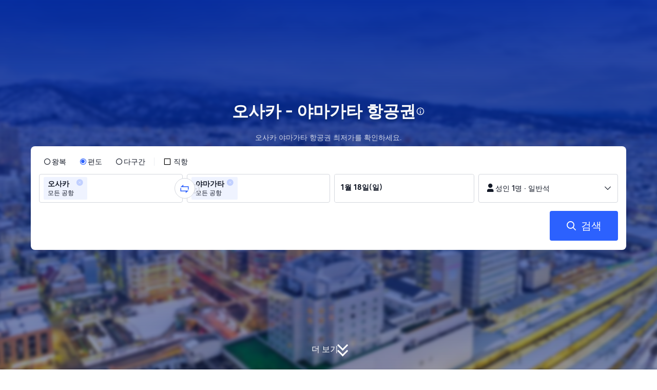

--- FILE ---
content_type: text/javascript; charset=utf-8
request_url: https://file.tripcdn.com/files/7/ibu_mkt/common_4ac9cb.js
body_size: 287253
content:
(window.webpackJsonpsearchform_lazy=window.webpackJsonpsearchform_lazy||[]).push([[2],[,function(e,t,n){n.d(t,"i",function(){return r}),n.d(t,"e",function(){return o}),n.d(t,"h",function(){return i}),n.d(t,"d",function(){return a}),n.d(t,"c",function(){return u}),n.d(t,"t",function(){return c}),n.d(t,"p",function(){return l}),n.d(t,"o",function(){return s}),n.d(t,"w",function(){return f}),n.d(t,"l",function(){return d}),n.d(t,"m",function(){return p}),n.d(t,"f",function(){return h}),n.d(t,"s",function(){return y}),n.d(t,"r",function(){return b}),n.d(t,"b",function(){return m}),n.d(t,"n",function(){return v}),n.d(t,"j",function(){return g}),n.d(t,"g",function(){return w}),n.d(t,"k",function(){return _}),n.d(t,"q",function(){return O}),n.d(t,"u",function(){return S}),n.d(t,"v",function(){return j}),n.d(t,"x",function(){return E}),n.d(t,"a",function(){return C});var r=(e=>(e.OneWay="OW",e.Round="RT",e.Multi="MT",e))({}),o=(e=>(e.Economy="Y",e.EcoSuper="YS",e.Super="S",e.BusinessFirst="CF",e.Business="C",e.First="F",e))({}),i=(e=>(e.Economy="Y",e.BusinessFirst="CF",e.Business="C",e.First="F",e))({}),a=(e=>(e.Y="economy",e.YS="ecoSuper",e.S="super",e.CF="businessFirst",e.C="business",e.F="first",e))({}),u=(e=>(e.Y="Economy",e.YS="EcoSuper",e.S="Super",e.CF="BusinessFirst",e.C="Business",e.F="First",e))({}),c=(e=>(e.DCity="departureCity",e.ACity="arrivalCity",e.DDate="departureDate",e.RDate="returnDate",e.LowPrice="lowPrice",e))({}),l=(e=>(e.Adult="AdultCount",e.Child="ChildCount",e.Infant="BabyCount",e.Room="RoomCount",e))({}),s=(e=>(e[e.ZeroPsgType=0]="ZeroPsgType",e[e.OneAdultType=1]="OneAdultType",e[e.OneChildType=2]="OneChildType",e[e.OneInfantType=3]="OneInfantType",e[e.ManyPsgType=4]="ManyPsgType",e))({}),f=(e=>(e.Segment="segment",e.Psg="passengers",e))({}),d=(e=>(e.Default="default",e.FlightHome="flightHome",e.FlightList="flightList",e))({}),p=(e=>(e.Ip="ip",e.Capital="capital",e.Cookie="cookie",e.Others="others",e))({}),h=(e=>(e.Single="single",e.Range="range",e.RangeStart="range_start",e.RangeEnd="range_end",e.Depart="depart",e.Arrival="arrival",e))({}),y=(e=>(e.Add="add",e.Update="update",e))({}),b=(e=>(e.PC="PC",e.PAD="PAD",e.MOBILE="MOBILE",e))({}),m=(e=>(e.CheckBox="tickbox",e.FlightTypeMenu="menu",e))({}),v=(e=>(e.Default="0",e.SupportCountry="5",e))({}),g=(e=>(e.search="search",e.bundleSave="bundleSave",e.recentsearch="recentsearch",e.recentsearchclose="recentsearchclose",e))({}),w=(e=>(e[e.Country=1]="Country",e[e.Province=2]="Province",e[e.CityWithAirport=3]="CityWithAirport",e[e.CityNoAirport=4]="CityNoAirport",e[e.Airport=5]="Airport",e[e.ScenicSpot=6]="ScenicSpot",e[e.Neighbor=7]="Neighbor",e))({}),_=(e=>(e.searchForm="searchForm",e.hotRecommend="hotRecommend",e.lowPriceCalendar="lowPriceCalendar",e.trendGraph="trendGraph",e))({}),O=(e=>(e.Economy="Economy",e.Premium="Premium",e.YSGroup="YSGroup",e.Business="Business",e.First="First",e.BFGroup="BFGroup",e))({}),S=(e=>(e.PageDirectStatus="NEW_HOME_SEARCHFORM_ISDIRECT_",e.InCalendarSwitchStatus="ISDIRECT_IN_CALENDAR_ON_",e.queryResult="IBU_FILTER_QUERY_RESULT",e))({}),j=(e=>(e.psgChoicePopupClick="ibu_flt_online_homepage_Passengerchoicepopup_click",e.psgChoicePopupShow="ibu_flt_online_homepage_Passengerchoicepopup_show",e.popupClick="ibu_flt_online_reactpopup_click",e.popupLoad="ibu_flt_online_reactpopup_load",e.searchBoxClick="ibu_flt_online_searchbox_click",e.homepageExposureS="S_IBU_flt_online_homepage_exposure",e.homepageClickC="C_IBU_flt_online_homepage_click",e.homepageClickT="IBU_flt_online_homepage_click",e.tripTypeClick="c_flt_ol_triptype_click",e.noStopClick="c_flt_ol_nostop_click",e.departureClick="c_flt_ol_departure_click",e.arriveCityClick="c_flt_ol_arrivecity_click",e.exchangeClick="c_flt_ol_exchange_click",e.dDateClick="c_flt_ol_ddate_click",e.aDateClick="c_flt_ol_adate_click",e.calendarPrice="c_flt_ol_calendar_price",e.passengerType="c_flt_ol_passenger_type",e.classType="c_flt_ol_classtype_click",e.numClassClick="c_flt_ol_numclass_click",e.flightHotelExposure="c_flt_ol_flighthotel_exposure",e.flightHotelClick="c_flt_ol_flighthotel_click",e.flightInquireClick="c_flt_ol_flightinquire_click",e.addSegmentClick="c_flt_ol_addsegment_click",e.searchClose="c_flt_ol_search_close",e.dateClose="c_flt_ol_date_close",e.flightPsgConfirmClick="c_flt_ol_flightpsgconfirm_click",e))({}),E=(e=>(e.searchboxDev="ibu_flt_online_searchbox_dev_log",e))({}),C=(e=>(e.FIXED_PRICE="FIXED_PRICE",e))({})},function(e,t,n){var r=n(305),o=(n.d(t,"getCityName",function(){return r.a}),n.d(t,"mapHistoryToSearchInfo",function(){return r.b}),n.d(t,"mapLocationToSearch",function(){return r.c}),n.d(t,"mapStateToCb",function(){return r.d}),n.d(t,"uniqMapRecentCityToPoi",function(){return r.e}),n(349)),i=(n.d(t,"validateState",function(){return o.a}),n(66)),a=(n.d(t,"checkIsAllDomestic",function(){return i.a}),n.d(t,"checkIsFuzzy",function(){return i.c}),n.d(t,"getSegment",function(){return i.f}),n.d(t,"getSegmentGroup",function(){return i.g}),n.d(t,"isCityComplete",function(){return i.h}),n(310)),u=(n.d(t,"getSearchUrl",function(){return a.a}),n(18)),c=(n.d(t,"EClickType",function(){return u.a}),n.d(t,"LeaveAreaType",function(){return u.b}),n.d(t,"logExitToGlobal",function(){return u.d}),n.d(t,"trackBundleSearch",function(){return u.g}),n.d(t,"trackClick",function(){return u.i}),n.d(t,"trackClickVal",function(){return u.j}),n.d(t,"trackOnload",function(){return u.o}),n(177)),l=(n.d(t,"compatibleMode",function(){return c.c}),n(350)),s=(n.d(t,"getI18n",function(){return l.a}),n.d(t,"mapI18NKeyCreator",function(){return l.b}),n(41)),f=(n.o(s,"DEFAULT_DDATE")&&n.d(t,"DEFAULT_DDATE",function(){return s.DEFAULT_DDATE}),n.o(s,"DEFAULT_MAXDATE")&&n.d(t,"DEFAULT_MAXDATE",function(){return s.DEFAULT_MAXDATE}),n.o(s,"DEFAULT_RDATE")&&n.d(t,"DEFAULT_RDATE",function(){return s.DEFAULT_RDATE}),n.o(s,"checkHasSelectedOD")&&n.d(t,"checkHasSelectedOD",function(){return s.checkHasSelectedOD}),n.o(s,"checkIsInvalid")&&n.d(t,"checkIsInvalid",function(){return s.checkIsInvalid}),n.o(s,"checkIsValid")&&n.d(t,"checkIsValid",function(){return s.checkIsValid}),n.o(s,"combineReducers")&&n.d(t,"combineReducers",function(){return s.combineReducers}),n.o(s,"createCabinList")&&n.d(t,"createCabinList",function(){return s.createCabinList}),n.o(s,"createDateByDate")&&n.d(t,"createDateByDate",function(){return s.createDateByDate}),n.o(s,"createReducer")&&n.d(t,"createReducer",function(){return s.createReducer}),n.o(s,"createToday")&&n.d(t,"createToday",function(){return s.createToday}),n.o(s,"formatDate")&&n.d(t,"formatDate",function(){return s.formatDate}),n.o(s,"getCabinDisplay")&&n.d(t,"getCabinDisplay",function(){return s.getCabinDisplay}),n.o(s,"getCabinTypeList")&&n.d(t,"getCabinTypeList",function(){return s.getCabinTypeList}),n.o(s,"getFormatDate")&&n.d(t,"getFormatDate",function(){return s.getFormatDate}),n.o(s,"getFormatZoneTime")&&n.d(t,"getFormatZoneTime",function(){return s.getFormatZoneTime}),n.o(s,"getLowPriceFromDate")&&n.d(t,"getLowPriceFromDate",function(){return s.getLowPriceFromDate}),n.o(s,"getMaxDate")&&n.d(t,"getMaxDate",function(){return s.getMaxDate}),n.o(s,"getMinDate")&&n.d(t,"getMinDate",function(){return s.getMinDate}),n.o(s,"getRTL")&&n.d(t,"getRTL",function(){return s.getRTL}),n.o(s,"getValidCabin")&&n.d(t,"getValidCabin",function(){return s.getValidCabin}),n.o(s,"isSameOrAfterDate")&&n.d(t,"isSameOrAfterDate",function(){return s.isSameOrAfterDate}),n.o(s,"mapActionsCreator")&&n.d(t,"mapActionsCreator",function(){return s.mapActionsCreator}),n.o(s,"pauseEvent")&&n.d(t,"pauseEvent",function(){return s.pauseEvent}),n.o(s,"replaceFormat")&&n.d(t,"replaceFormat",function(){return s.replaceFormat}),n.o(s,"saveSearchHistory")&&n.d(t,"saveSearchHistory",function(){return s.saveSearchHistory}),n(324)),d=(n.d(t,"createCabinList",function(){return f.a}),n.d(t,"getCabinDisplay",function(){return f.b}),n.d(t,"getCabinTypeList",function(){return f.c}),n.d(t,"getValidCabin",function(){return f.d}),n(325),n(326)),p=(n.d(t,"checkHasSelectedOD",function(){return d.a}),n(327));n.d(t,"saveSearchHistory",function(){return p.a})},function(e,t,n){n.d(t,"a",function(){return p}),n.d(t,"b",function(){return s}),n.d(t,"c",function(){return h}),n.d(t,"d",function(){return l}),n.d(t,"e",function(){return b}),n.d(t,"f",function(){return _}),n.d(t,"g",function(){return O}),n.d(t,"h",function(){return v}),n.d(t,"i",function(){return S}),n.d(t,"j",function(){return j}),n.d(t,"k",function(){return m}),n.d(t,"l",function(){return D}),n.d(t,"m",function(){return k}),n.d(t,"n",function(){return A}),n.d(t,"o",function(){return y}),n.d(t,"p",function(){return w}),n.d(t,"q",function(){return u}),n.d(t,"r",function(){return a}),n.d(t,"s",function(){return i}),n.d(t,"t",function(){return P}),n.d(t,"u",function(){return c}),n.d(t,"v",function(){return r});let r=["top","right","bottom","left"],o=["start","end"],i=r.reduce((e,t)=>e.concat(t,t+"-"+o[0],t+"-"+o[1]),[]),a=Math.min,u=Math.max,c=Math.round,l=Math.floor,s=e=>({x:e,y:e}),f={left:"right",right:"left",bottom:"top",top:"bottom"},d={start:"end",end:"start"};function p(e,t,n){return u(e,a(t,n))}function h(e,t){return"function"==typeof e?e(t):e}function y(e){return e.split("-")[0]}function b(e){return e.split("-")[1]}function m(e){return"x"===e?"y":"x"}function v(e){return"y"===e?"height":"width"}let g=new Set(["top","bottom"]);function w(e){return g.has(y(e))?"y":"x"}function _(e){return m(w(e))}function O(e,t,n){void 0===n&&(n=!1);var r=b(e),e=_(e),o=v(e);let i="x"===e?r===(n?"end":"start")?"right":"left":"start"===r?"bottom":"top";return[i=t.reference[o]>t.floating[o]?k(i):i,k(i)]}function S(e){var t=k(e);return[j(e),t,j(t)]}function j(e){return e.replace(/start|end/g,e=>d[e])}let E=["left","right"],C=["right","left"],x=["top","bottom"],T=["bottom","top"];function D(e,t,n,r){let o=b(e),i=((e,t,n)=>{switch(e){case"top":case"bottom":return n?t?C:E:t?E:C;case"left":case"right":return t?x:T;default:return[]}})(y(e),"start"===n,r);return i=o&&(i=i.map(e=>e+"-"+o),t)?i.concat(i.map(j)):i}function k(e){return e.replace(/left|right|bottom|top/g,e=>f[e])}function A(e){return"number"!=typeof e?{top:0,right:0,bottom:0,left:0,...e}:{top:e,right:e,bottom:e,left:e}}function P(e){var{x:e,y:t,width:n,height:r}=e;return{width:n,height:r,top:t,left:e,right:e+n,bottom:t+r,x:e,y:t}}},function(e,t,n){n.d(t,"a",function(){return o});var r=function(e,t){return(r=Object.setPrototypeOf||({__proto__:[]}instanceof Array?function(e,t){e.__proto__=t}:function(e,t){for(var n in t)t.hasOwnProperty(n)&&(e[n]=t[n])}))(e,t)};function o(e,t){function n(){this.constructor=e}r(e,t),e.prototype=null===t?Object.create(t):(n.prototype=t.prototype,new n)}},function(e,t,n){n.d(t,"a",function(){return l});var r=n(4),u=n(85),c=n(159),t=n(17),a=n(133),o=n(54),i=n(112),l=(o=>{function i(e,t,n){var r=o.call(this)||this;switch(r.syncErrorValue=null,r.syncErrorThrown=!1,r.syncErrorThrowable=!1,r.isStopped=!1,arguments.length){case 0:r.destination=c.a;break;case 1:if(!e){r.destination=c.a;break}if("object"==typeof e){e instanceof i?(r.syncErrorThrowable=e.syncErrorThrowable,(r.destination=e).add(r)):(r.syncErrorThrowable=!0,r.destination=new s(r,e));break}default:r.syncErrorThrowable=!0,r.destination=new s(r,e,t,n)}return r}return r.a(i,o),i.prototype[a.a]=function(){return this},i.create=function(e,t,n){e=new i(e,t,n);return e.syncErrorThrowable=!1,e},i.prototype.next=function(e){this.isStopped||this._next(e)},i.prototype.error=function(e){this.isStopped||(this.isStopped=!0,this._error(e))},i.prototype.complete=function(){this.isStopped||(this.isStopped=!0,this._complete())},i.prototype.unsubscribe=function(){this.closed||(this.isStopped=!0,o.prototype.unsubscribe.call(this))},i.prototype._next=function(e){this.destination.next(e)},i.prototype._error=function(e){this.destination.error(e),this.unsubscribe()},i.prototype._complete=function(){this.destination.complete(),this.unsubscribe()},i.prototype._unsubscribeAndRecycle=function(){var e=this._parentOrParents;return this._parentOrParents=null,this.unsubscribe(),this.closed=!1,this.isStopped=!1,this._parentOrParents=e,this},i})(t.a),s=(a=>{function e(e,t,n,r){var o,i=a.call(this)||this,e=(i._parentSubscriber=e,i);return Object(u.a)(t)?o=t:t&&(o=t.next,n=t.error,r=t.complete,t!==c.a)&&(e=Object.create(t),Object(u.a)(e.unsubscribe)&&i.add(e.unsubscribe.bind(e)),e.unsubscribe=i.unsubscribe.bind(i)),i._context=e,i._next=o,i._error=n,i._complete=r,i}return r.a(e,a),e.prototype.next=function(e){var t;!this.isStopped&&this._next&&(t=this._parentSubscriber,o.a.useDeprecatedSynchronousErrorHandling&&t.syncErrorThrowable?this.__tryOrSetError(t,this._next,e)&&this.unsubscribe():this.__tryOrUnsub(this._next,e))},e.prototype.error=function(e){if(!this.isStopped){var t=this._parentSubscriber,n=o.a.useDeprecatedSynchronousErrorHandling;if(this._error)n&&t.syncErrorThrowable?this.__tryOrSetError(t,this._error,e):this.__tryOrUnsub(this._error,e),this.unsubscribe();else if(t.syncErrorThrowable)n?(t.syncErrorValue=e,t.syncErrorThrown=!0):Object(i.a)(e),this.unsubscribe();else{if(this.unsubscribe(),n)throw e;Object(i.a)(e)}}},e.prototype.complete=function(){var e,t,n=this;this.isStopped||(e=this._parentSubscriber,this._complete&&(t=function(){return n._complete.call(n._context)},o.a.useDeprecatedSynchronousErrorHandling&&e.syncErrorThrowable?this.__tryOrSetError(e,t):this.__tryOrUnsub(t)),this.unsubscribe())},e.prototype.__tryOrUnsub=function(e,t){try{e.call(this._context,t)}catch(e){if(this.unsubscribe(),o.a.useDeprecatedSynchronousErrorHandling)throw e;Object(i.a)(e)}},e.prototype.__tryOrSetError=function(t,e,n){if(!o.a.useDeprecatedSynchronousErrorHandling)throw new Error("bad call");try{e.call(this._context,n)}catch(e){return o.a.useDeprecatedSynchronousErrorHandling?(t.syncErrorValue=e,t.syncErrorThrown=!0):(Object(i.a)(e),!0)}return!1},e.prototype._unsubscribe=function(){var e=this._parentSubscriber;this._context=null,this._parentSubscriber=null,e.unsubscribe()},e})(l)},,function(e,t,n){n.d(t,"a",function(){return a}),n.d(t,"b",function(){return u}),n.d(t,"c",function(){return c});var r=n(4),t=n(5),o=n(9),i=n(111),a=(n=>{function e(e){var t=n.call(this)||this;return t.parent=e,t}return r.a(e,n),e.prototype._next=function(e){this.parent.notifyNext(e)},e.prototype._error=function(e){this.parent.notifyError(e),this.unsubscribe()},e.prototype._complete=function(){this.parent.notifyComplete(),this.unsubscribe()},e})(t.a),u=(t.a,(e=>{function t(){return null!==e&&e.apply(this,arguments)||this}return r.a(t,e),t.prototype.notifyNext=function(e){this.destination.next(e)},t.prototype.notifyError=function(e){this.destination.error(e)},t.prototype.notifyComplete=function(){this.destination.complete()},t})(t.a));t.a;function c(e,t){if(!t.closed){if(e instanceof o.a)return e.subscribe(t);var n;try{n=Object(i.a)(e)(t)}catch(e){t.error(e)}return n}}},function(e,t,n){var c=n(32),n=(Object.defineProperty(t,"__esModule",{value:!0}),t.trackMetricLog=t.trackLog=t.trackHmlog=t.trackGdprLog=t.trackFlatLog=t.trackError=t.trackDevLog=t.trackDevError=t.setLog=t.getFullPVStatus=t.default=t.checkUBTAvailable=void 0,r(n(411)));function r(e,t){var a,u;return"function"==typeof WeakMap&&(a=new WeakMap,u=new WeakMap),function(e,t){if(!t&&e&&e.__esModule)return e;var n,r,o={__proto__:null,default:e};if(null!==e&&("object"==c(e)||"function"==typeof e)){if(n=t?u:a){if(n.has(e))return n.get(e);n.set(e,o)}for(var i in e)"default"!==i&&{}.hasOwnProperty.call(e,i)&&((r=(n=Object.defineProperty)&&Object.getOwnPropertyDescriptor(e,i))&&(r.get||r.set)?n(o,i,r):o[i]=e[i])}return o}(e,t)}t.checkUBTAvailable=n.checkUBTAvailable;var o=t.trackLog=n.trackLog,i=t.trackFlatLog=n.trackFlatLog,a=t.trackGdprLog=n.trackGdprLog,u=t.trackDevLog=n.trackDevLog,l=t.trackMetricLog=n.trackMetricLog,s=t.trackError=n.trackError,f=t.trackDevError=n.trackDevError,d=t.trackHmlog=n.trackHmlog,p=t.setLog=n.setLog,h=t.getFullPVStatus=n.getFullPVStatus;t.default={trackLog:o,trackFlatLog:i,trackError:s,trackGdprLog:a,trackDevLog:u,trackMetricLog:l,setLog:p,trackHmlog:d,trackDevError:f,get fullPVStatus(){return h()}}},function(e,t,n){n.d(t,"a",function(){return s});var r=n(155),o=n(5),i=n(133),a=n(159);var u=n(75),c=n(125),l=n(54),s=(()=>{function n(e){this._isScalar=!1,e&&(this._subscribe=e)}return n.prototype.lift=function(e){var t=new n;return t.source=this,t.operator=e,t},n.prototype.subscribe=function(e,t,n){var r=this.operator,e=((e,t,n)=>{if(e){if(e instanceof o.a)return e;if(e[i.a])return e[i.a]()}return e||t||n?new o.a(e,t,n):new o.a(a.a)})(e,t,n);if(r?e.add(r.call(e,this.source)):e.add(this.source||l.a.useDeprecatedSynchronousErrorHandling&&!e.syncErrorThrowable?this._subscribe(e):this._trySubscribe(e)),l.a.useDeprecatedSynchronousErrorHandling&&e.syncErrorThrowable&&(e.syncErrorThrowable=!1,e.syncErrorThrown))throw e.syncErrorValue;return e},n.prototype._trySubscribe=function(t){try{return this._subscribe(t)}catch(e){l.a.useDeprecatedSynchronousErrorHandling&&(t.syncErrorThrown=!0,t.syncErrorValue=e),Object(r.a)(t)?t.error(e):console.warn(e)}},n.prototype.forEach=function(r,e){var o=this;return new(e=f(e))(function(e,t){var n=o.subscribe(function(e){try{r(e)}catch(e){t(e),n&&n.unsubscribe()}},t,e)})},n.prototype._subscribe=function(e){var t=this.source;return t&&t.subscribe(e)},n.prototype[u.a]=function(){return this},n.prototype.pipe=function(){for(var e=[],t=0;t<arguments.length;t++)e[t]=arguments[t];return 0===e.length?this:Object(c.b)(e)(this)},n.prototype.toPromise=function(e){var r=this;return new(e=f(e))(function(e,t){var n;r.subscribe(function(e){return n=e},function(e){return t(e)},function(){return e(n)})})},n.create=function(e){return new n(e)},n})();function f(e){if(e=e||l.a.Promise||Promise)return e;throw new Error("no Promise impl found")}},,function(e,t,n){Object.defineProperty(t,"__esModule",{value:!0});var r=n(545),o=(Object.keys(r).forEach(function(e){"default"===e||"__esModule"===e||e in t&&t[e]===r[e]||Object.defineProperty(t,e,{enumerable:!0,get:function(){return r[e]}})}),n(198)),i=(Object.keys(o).forEach(function(e){"default"===e||"__esModule"===e||e in t&&t[e]===o[e]||Object.defineProperty(t,e,{enumerable:!0,get:function(){return o[e]}})}),n(556)),a=(Object.keys(i).forEach(function(e){"default"===e||"__esModule"===e||e in t&&t[e]===i[e]||Object.defineProperty(t,e,{enumerable:!0,get:function(){return i[e]}})}),n(256)),u=(Object.keys(a).forEach(function(e){"default"===e||"__esModule"===e||e in t&&t[e]===a[e]||Object.defineProperty(t,e,{enumerable:!0,get:function(){return a[e]}})}),n(557)),c=(Object.keys(u).forEach(function(e){"default"===e||"__esModule"===e||e in t&&t[e]===u[e]||Object.defineProperty(t,e,{enumerable:!0,get:function(){return u[e]}})}),n(563)),l=(Object.keys(c).forEach(function(e){"default"===e||"__esModule"===e||e in t&&t[e]===c[e]||Object.defineProperty(t,e,{enumerable:!0,get:function(){return c[e]}})}),n(566));Object.keys(l).forEach(function(e){"default"===e||"__esModule"===e||e in t&&t[e]===l[e]||Object.defineProperty(t,e,{enumerable:!0,get:function(){return l[e]}})})},function(e,t,n){n.d(t,"a",function(){return r}),n.d(t,"d",function(){return o}),n.d(t,"e",function(){return i}),n.d(t,"g",function(){return a}),n.d(t,"f",function(){return u}),n.d(t,"b",function(){return c}),n.d(t,"c",function(){return l}),(n=r=r||{}).IDCardCredentialType="IDCard",n.PassportCredentialType="Passport",n.DrivingCardCredentialType="DrivingCard",n.HomeReturnPermitCredentialType="HRP",n.MTPCredentialType="MTP",n.UsualCredentialType="Usual",n.UsualNoMidNameCredentialType="UsualNoMidName",(t=o=o||{})[t.DOWN=0]="DOWN",t[t.HALF_UP=1]="HALF_UP",t[t.HALF_EVEN=2]="HALF_EVEN",t[t.UP=3]="UP",(n=i=i||{}).Kilometer="Kilometer",n.Mile="Mile",n.SquareMeter="SquareMeter",n.SquareFeet="SquareFeet",n.Celsius="Celsius",n.Fahrenheit="Fahrenheit",n.Meter="Meter",n.Feet="Feet",n.Kilogram="Kilogram",n.Pound="Pound",n.Centimeter="Centimeter",n.Inch="Inch",(t=a=a||{}).Measurement="measurement",t.Temperature="temperature",(n=u=u||{}).Unknown="Unknown",n.MetricUnit="MetricUnit",n.ImperialUnit="ImperialUnit",n.Metric="METRIC",n.Imperial="IMPERIAL",n.Celsius="CELSIUS",n.Fahrenheit="FAHRENHEIT";var r,o,i,a,u,c="key.l10n.unit.measurement",l="key.l10n.unit.temperature"},,function(e,t,n){var r;function o(){for(var e="",t=0;t<arguments.length;t++){var n=arguments[t];n&&(e=i(e,(e=>{if("string"==typeof e||"number"==typeof e)return e;if("object"!=typeof e)return"";if(Array.isArray(e))return o.apply(null,e);if(e.toString!==Object.prototype.toString&&!e.toString.toString().includes("[native code]"))return e.toString();var t,n="";for(t in e)r.call(e,t)&&e[t]&&(n=i(n,t));return n})(n)))}return e}function i(e,t){return t?e?e+" "+t:e+t:e}r={}.hasOwnProperty,e.exports?e.exports=o.default=o:void 0!==(t=function(){return o}.apply(t,[]))&&(e.exports=t)},function(e,t,n){e.exports=(()=>{function r(e,t,n){var r=String(e);return!r||r.length>=t?e:""+Array(t+1-r.length).join(n)+e}function n(e){return e instanceof O}function o(e,t,n){var r;return e?("string"==typeof e?(s[e]&&(r=e),t&&(s[e]=t,r=e)):(t=e.name,s[t]=e,r=t),!n&&r&&(l=r),r||!n&&l):l}function a(e,t){return n(e)?e.clone():((t="object"==typeof t?t:{}).date=e,t.args=arguments,new O(t))}var i="millisecond",f="second",d="minute",p="hour",h="day",y="week",b="month",u="quarter",m="year",v="date",g="Invalid Date",c=/^(\d{4})[-/]?(\d{1,2})?[-/]?(\d{0,2})[Tt\s]*(\d{1,2})?:?(\d{1,2})?:?(\d{1,2})?[.:]?(\d+)?$/,w=/\[([^\]]+)]|Y{1,4}|M{1,4}|D{1,2}|d{1,4}|H{1,2}|h{1,2}|a|A|m{1,2}|s{1,2}|Z{1,2}|SSS/g,e={name:"en",weekdays:"Sunday_Monday_Tuesday_Wednesday_Thursday_Friday_Saturday".split("_"),months:"January_February_March_April_May_June_July_August_September_October_November_December".split("_")},t={s:r,z:function(e){var e=-e.utcOffset(),t=Math.abs(e),n=Math.floor(t/60),t=t%60;return(e<=0?"+":"-")+r(n,2,"0")+":"+r(t,2,"0")},m:function e(t,n){var r,o,i;return t.date()<n.date()?-e(n,t):(r=12*(n.year()-t.year())+(n.month()-t.month()),i=n-(o=t.clone().add(r,b))<0,t=t.clone().add(r+(i?-1:1),b),+(-(r+(n-o)/(i?o-t:t-o))||0))},a:function(e){return e<0?Math.ceil(e)||0:Math.floor(e)},p:function(e){return{M:b,y:m,w:y,d:h,D:v,h:p,m:d,s:f,ms:i,Q:u}[e]||String(e||"").toLowerCase().replace(/s$/,"")},u:function(e){return void 0===e}},l="en",s={},_=(s[l]=e,t),O=(_.l=o,_.i=n,_.w=function(e,t){return a(e,{locale:t.$L,utc:t.$u,x:t.$x,$offset:t.$offset})},(()=>{function e(e){this.$L=o(e.locale,null,!0),this.parse(e)}var t=e.prototype;return t.parse=function(i){this.$d=(()=>{var e=i.date,t=i.utc;if(null===e)return new Date(NaN);if(_.u(e))return new Date;if(!(e instanceof Date||"string"!=typeof e||/Z$/i.test(e))){var n,r,o=e.match(c);if(o)return n=o[2]-1||0,r=(o[7]||"0").substring(0,3),t?new Date(Date.UTC(o[1],n,o[3]||1,o[4]||0,o[5]||0,o[6]||0,r)):new Date(o[1],n,o[3]||1,o[4]||0,o[5]||0,o[6]||0,r)}return new Date(e)})(),this.$x=i.x||{},this.init()},t.init=function(){var e=this.$d;this.$y=e.getFullYear(),this.$M=e.getMonth(),this.$D=e.getDate(),this.$W=e.getDay(),this.$H=e.getHours(),this.$m=e.getMinutes(),this.$s=e.getSeconds(),this.$ms=e.getMilliseconds()},t.$utils=function(){return _},t.isValid=function(){return!(this.$d.toString()===g)},t.isSame=function(e,t){e=a(e);return this.startOf(t)<=e&&e<=this.endOf(t)},t.isAfter=function(e,t){return a(e)<this.startOf(t)},t.isBefore=function(e,t){return this.endOf(t)<a(e)},t.$g=function(e,t,n){return _.u(e)?this[t]:this.set(n,e)},t.unix=function(){return Math.floor(this.valueOf()/1e3)},t.valueOf=function(){return this.$d.getTime()},t.startOf=function(e,t){function n(e,t){return t=_.w(o.$u?Date.UTC(o.$y,t,e):new Date(o.$y,t,e),o),i?t:t.endOf(h)}function r(e,t){return _.w(o.toDate()[e].apply(o.toDate("s"),(i?[0,0,0,0]:[23,59,59,999]).slice(t)),o)}var o=this,i=!!_.u(t)||t,t=_.p(e),a=this.$W,u=this.$M,c=this.$D,l="set"+(this.$u?"UTC":"");switch(t){case m:return i?n(1,0):n(31,11);case b:return i?n(1,u):n(0,u+1);case y:var s=this.$locale().weekStart||0,s=(a<s?a+7:a)-s;return n(i?c-s:c+(6-s),u);case h:case v:return r(l+"Hours",0);case p:return r(l+"Minutes",1);case d:return r(l+"Seconds",2);case f:return r(l+"Milliseconds",3);default:return this.clone()}},t.endOf=function(e){return this.startOf(e,!1)},t.$set=function(e,t){var e=_.p(e),n="set"+(this.$u?"UTC":""),n=((r={}).day=n+"Date",r[v]=n+"Date",r[b]=n+"Month",r[m]=n+"FullYear",r[p]=n+"Hours",r[d]=n+"Minutes",r[f]=n+"Seconds",r[i]=n+"Milliseconds",r[e]),r=e===h?this.$D+(t-this.$W):t;return e===b||e===m?((t=this.clone().set(v,1)).$d[n](r),t.init(),this.$d=t.set(v,Math.min(this.$D,t.daysInMonth())).$d):n&&this.$d[n](r),this.init(),this},t.set=function(e,t){return this.clone().$set(e,t)},t.get=function(e){return this[_.p(e)]()},t.add=function(n,e){function t(e){var t=a(r);return _.w(t.date(t.date()+Math.round(e*n)),r)}var r=this,e=(n=Number(n),_.p(e));return e===b?this.set(b,this.$M+n):e===m?this.set(m,this.$y+n):e===h?t(1):e===y?t(7):(e={minute:6e4,hour:36e5,second:1e3}[e]||1,e=this.$d.getTime()+n*e,_.w(e,this))},t.subtract=function(e,t){return this.add(-1*e,t)},t.format=function(e){var o,n,t,r,i,a,u,c,l,s,f=this,d=this.$locale();return this.isValid()?(o=e||"YYYY-MM-DDTHH:mm:ssZ",n=_.z(this),t=this.$H,e=this.$m,r=this.$M,i=d.weekdays,a=d.months,u=function(e,t,n,r){return e&&(e[t]||e(f,o))||n[t].substr(0,r)},c=function(e){return _.s(t%12||12,e,"0")},l=d.meridiem||function(e,t,n){e=e<12?"AM":"PM";return n?e.toLowerCase():e},s={YY:String(this.$y).slice(-2),YYYY:this.$y,M:r+1,MM:_.s(r+1,2,"0"),MMM:u(d.monthsShort,r,a,3),MMMM:u(a,r),D:this.$D,DD:_.s(this.$D,2,"0"),d:String(this.$W),dd:u(d.weekdaysMin,this.$W,i,2),ddd:u(d.weekdaysShort,this.$W,i,3),dddd:i[this.$W],H:String(t),HH:_.s(t,2,"0"),h:c(1),hh:c(2),a:l(t,e,!0),A:l(t,e,!1),m:String(e),mm:_.s(e,2,"0"),s:String(this.$s),ss:_.s(this.$s,2,"0"),SSS:_.s(this.$ms,3,"0"),Z:n},o.replace(w,function(e,t){return t||s[e]||n.replace(":","")})):d.invalidDate||g},t.utcOffset=function(){return 15*-Math.round(this.$d.getTimezoneOffset()/15)},t.diff=function(e,t,n){var t=_.p(t),e=a(e),r=6e4*(e.utcOffset()-this.utcOffset()),o=this-e,e=_.m(this,e),i={};return i[m]=e/12,i[b]=e,i[u]=e/3,i[y]=(o-r)/6048e5,i.day=(o-r)/864e5,i[p]=o/36e5,i[d]=o/6e4,i[f]=o/1e3,e=i[t]||o,n?e:_.a(e)},t.daysInMonth=function(){return this.endOf(b).$D},t.$locale=function(){return s[this.$L]},t.locale=function(e,t){var n;return e?(n=this.clone(),(e=o(e,t,!0))&&(n.$L=e),n):this.$L},t.clone=function(){return _.w(this.$d,this)},t.toDate=function(){return new Date(this.valueOf())},t.toJSON=function(){return this.isValid()?this.toISOString():null},t.toISOString=function(){return this.$d.toISOString()},t.toString=function(){return this.$d.toUTCString()},e})()),S=O.prototype;return a.prototype=S,[["$ms",i],["$s",f],["$m",d],["$H",p],["$W",h],["$M",b],["$y",m],["$D",v]].forEach(function(t){S[t[1]]=function(e){return this.$g(e,t[0],t[1])}}),a.extend=function(e,t){return e.$i||(e(t,O,a),e.$i=!0),a},a.locale=o,a.isDayjs=n,a.unix=function(e){return a(1e3*e)},a.en=s[l],a.Ls=s,a.p={},a})()},function(e,t){e.exports=function(e){return e&&e.__esModule?e:{default:e}},e.exports.__esModule=!0,e.exports.default=e.exports},function(e,t,n){n.d(t,"a",function(){return r});var l=n(25),s=n(154),f=n(85),d=n(132),r=(()=>{function c(e){this.closed=!1,this._parentOrParents=null,this._subscriptions=null,e&&(this._ctorUnsubscribe=!0,this._unsubscribe=e)}var e;return c.prototype.unsubscribe=function(){var t;if(!this.closed){var e=this._parentOrParents,n=this._ctorUnsubscribe,r=this._unsubscribe,o=this._subscriptions;if(this.closed=!0,this._parentOrParents=null,this._subscriptions=null,e instanceof c)e.remove(this);else if(null!==e)for(var i=0;i<e.length;++i)e[i].remove(this);if(Object(f.a)(r)){n&&(this._unsubscribe=void 0);try{r.call(this)}catch(e){t=e instanceof d.a?p(e.errors):[e]}}if(Object(l.a)(o))for(var i=-1,a=o.length;++i<a;){var u=o[i];if(Object(s.a)(u))try{u.unsubscribe()}catch(e){t=t||[],e instanceof d.a?t=t.concat(p(e.errors)):t.push(e)}}if(t)throw new d.a(t)}},c.prototype.add=function(e){var t,n=e;if(!e)return c.EMPTY;switch(typeof e){case"function":n=new c(e);case"object":if(n===this||n.closed||"function"!=typeof n.unsubscribe)return n;if(this.closed)return n.unsubscribe(),n;n instanceof c||(t=n,(n=new c)._subscriptions=[t]);break;default:throw new Error("unrecognized teardown "+e+" added to Subscription.")}var r=n._parentOrParents;if(null===r)n._parentOrParents=this;else if(r instanceof c){if(r===this)return n;n._parentOrParents=[r,this]}else{if(-1!==r.indexOf(this))return n;r.push(this)}r=this._subscriptions;return null===r?this._subscriptions=[n]:r.push(n),n},c.prototype.remove=function(e){var t=this._subscriptions;t&&-1!==(e=t.indexOf(e))&&t.splice(e,1)},c.EMPTY=((e=new c).closed=!0,e),c})();function p(e){return e.reduce(function(e,t){return e.concat(t instanceof d.a?t.errors:t)},[])}},function(R,e,t){t.d(e,"o",function(){return f}),t.d(e,"p",function(){return d}),t.d(e,"h",function(){return p}),t.d(e,"l",function(){return v}),t.d(e,"f",function(){return g}),t.d(e,"r",function(){return w}),t.d(e,"k",function(){return _}),t.d(e,"e",function(){return O}),t.d(e,"q",function(){return E}),t.d(e,"g",function(){return C}),t.d(e,"n",function(){return x}),t.d(e,"b",function(){return T}),t.d(e,"d",function(){return D}),t.d(e,"a",function(){return k}),t.d(e,"i",function(){return P}),t.d(e,"j",function(){return I}),t.d(e,"m",function(){return M}),t.d(e,"c",function(){return L});var e=t(6),o=t.n(e),e=t(27),h=t.n(e),e=t(20),n=t.n(e),i=t(8),y=t(1),e=t(64),b=t.n(e);function r(e){return(r="function"==typeof Symbol&&"symbol"==typeof Symbol.iterator?function(e){return typeof e}:function(e){return e&&"function"==typeof Symbol&&e.constructor===Symbol&&e!==Symbol.prototype?"symbol":typeof e})(e)}function m(e){return(e=>{if(Array.isArray(e))return a(e)})(e)||(e=>{if("undefined"!=typeof Symbol&&null!=e[Symbol.iterator]||null!=e["@@iterator"])return Array.from(e)})(e)||((e,t)=>{var n;if(e)return"string"==typeof e?a(e,t):"Map"===(n="Object"===(n={}.toString.call(e).slice(8,-1))&&e.constructor?e.constructor.name:n)||"Set"===n?Array.from(e):"Arguments"===n||/^(?:Ui|I)nt(?:8|16|32)(?:Clamped)?Array$/.test(n)?a(e,t):void 0})(e)||(()=>{throw new TypeError("Invalid attempt to spread non-iterable instance.\nIn order to be iterable, non-array objects must have a [Symbol.iterator]() method.")})()}function a(e,t){(null==t||t>e.length)&&(t=e.length);for(var n=0,r=Array(t);n<t;n++)r[n]=e[n];return r}function u(t,e){var n,r=Object.keys(t);return Object.getOwnPropertySymbols&&(n=Object.getOwnPropertySymbols(t),e&&(n=n.filter(function(e){return Object.getOwnPropertyDescriptor(t,e).enumerable})),r.push.apply(r,n)),r}function c(t){for(var e=1;e<arguments.length;e++){var n=null!=arguments[e]?arguments[e]:{};e%2?u(Object(n),!0).forEach(function(e){l(t,e,n[e])}):Object.getOwnPropertyDescriptors?Object.defineProperties(t,Object.getOwnPropertyDescriptors(n)):u(Object(n)).forEach(function(e){Object.defineProperty(t,e,Object.getOwnPropertyDescriptor(n,e))})}return t}function l(e,t,n){return(t=(e=>"symbol"==r(e=((e,t)=>{if("object"!=typeof e||!e)return e;var n=e[Symbol.toPrimitive];if(void 0===n)return("string"===t?String:Number)(e);if("object"!=typeof(n=n.call(e,t||"default")))return n;throw new TypeError("@@toPrimitive must return a primitive value.")})(e,"string"))?e:e+"")(t))in e?Object.defineProperty(e,t,{value:n,enumerable:!0,configurable:!0,writable:!0}):e[t]=n,e}function s(e){var t=e.searchState,n=e.isDirect,e=e.locale,r=t.flightType,o=t.segmentGroup,i=t.cabin,a=j(o,r),u=(d=o.get(0)).departureCity,c=d.arrivalCity,l=d.lowPrice,s=d.departureDate.defaultDate,f=d.returnDate.defaultDate,d=s[0]===s[1]&&(null==l||null==(d=l.priceList)||null==(d=d.find(function(e){return e.date===s[0]}))?void 0:d.value)||0,l=f[0]===f[1]&&(null==l||null==(l=l.priceList)||null==(l=l.find(function(e){return e.date===f[0]}))?void 0:l.value)||0,e=b.a.get("searchForm.default.".concat(e)),p=h()({departureCity:[],arrivalCity:[],departureDate:{defaultDate:[]},arrivalDate:{defaultDate:[]}},["segmentList","0"])(e);return{passnegers:{ori:S(e),new:S(t)},flightway:{ori:null==e?void 0:e.flightType,new:r},segment:m(o.values()),segmentList:{ori:null==e?void 0:e.segmentList,new:a},depatureCity:{ori:null==(t=p.departureCity)?void 0:t.map(function(e){return e.eName}),new:null==(r=u.cityList)?void 0:r.map(function(e){return e.eName})},arrivalCity:{ori:null==(o=p.arrivalCity)?void 0:o.map(function(e){return e.eName}),new:null==(e=c.cityList)?void 0:e.map(function(e){return e.eName})},depatureDate:{ori:null==(a=p.departureDate)?void 0:a.defaultDate,new:s},arrivalDate:{ori:null==(t=p.arrivalDate)?void 0:t.defaultDate,new:f},classType:y.c[i],calendarprice:[d,l],directonly:Number(n)}}var f=function(){var e=0<arguments.length&&void 0!==arguments[0]?arguments[0]:y.m.Others,t=1<arguments.length&&void 0!==arguments[1]?arguments[1]:"";return Object(i.trackLog)({triggertype:"load",onload_type:e,onload_result:t},"ibu_flt_online_odoptimization_load")},d=function(e){Object(i.trackLog)({triggertype:"load",hasclickpassenger:1,passengerType:e},y.v.popupClick)},p=function(e){Object(i.trackLog)({triggertype:"load",hasclickclasstype:e},y.v.popupClick)},v=function(){Object(i.trackLog)({triggertype:"load",hasclickdeparture:1},y.v.popupClick)},g=function(){Object(i.trackLog)({triggertype:"load",hasclickarrival:1},y.v.popupClick)},w=function(e){Object(i.trackLog)({triggertype:"load",hasclickswitch:1},y.v.popupClick),Object(i.trackLog)(c(c({},e),{},{subKey:y.v.exchangeClick}),y.v.homepageClickC)},_=function(e){Object(i.trackLog)({triggertype:"load",hasclickddate:1},y.v.popupClick),e&&Object(i.trackLog)(c(c({},e),{},{type:"depatureDate",subKey:y.v.dDateClick}),y.v.homepageClickC)},O=function(e){Object(i.trackLog)({triggertype:"load",hasclickadate:1},y.v.popupClick),e&&Object(i.trackLog)(c(c({},e),{},{type:"arrivalDate",subKey:y.v.aDateClick}),y.v.homepageClickC)},S=function(e){return{adult:n()(["passengers","AdultCount"])(e),child:n()(["passengers","ChildCount"])(e),infant:n()(["passengers","BabyCount"])(e),errMsg:n()(["passengers","errMsg"])(e)}},j=function(e,t){var n,r=e.get(0),o=(null==r||null==(o=r.departureCity)?void 0:o.cityList)||[],r=(null==r||null==(r=r.arrivalCity)?void 0:r.cityList)||[];return t===y.i.OneWay?[{departCity:o,arriveCity:r}]:t===y.i.Round?[{departCity:r=(null==(o=e.get(0))||null==(r=o.departureCity)?void 0:r.cityList)||[],arriveCity:o=(null==o||null==(o=o.arrivalCity)?void 0:o.cityList)||[]},{departCity:o,arriveCity:r}]:t===y.i.Multi?(n=[],e.forEach(function(e){var t=(null==e||null==(t=e.departureCity)?void 0:t.cityList)||[],e=(null==e||null==(e=e.arrivalCity)?void 0:e.cityList)||[];n.push({departCity:t,arriveCity:e})}),n):void 0},E=function(e){var t=e.searchState,n=e.isDirect,r=e.locale,e=e.position,t=(Object(i.trackLog)({triggertype:"load",hasclicksearch:1,position:e},y.v.popupClick),s({searchState:t,isDirect:n,locale:r}));Object(i.trackLog)(c(c({},t),{},{subKey:y.v.flightInquireClick,position:e}),y.v.homepageClickC)},C=function(e){var t=e.searchState,t=s({searchState:t,isDirect:e.isDirect,locale:e.locale});Object(i.trackLog)(c(c({},t),{},{subKey:y.v.flightHotelClick}),y.v.homepageClickC)},x=function(){Object(i.trackLog)({triggertype:"load",hasshow:1},y.v.popupLoad)},T=(e=>(e.searchbox="searchbox",e.searchbox_flightway="searchbox_flightway",e.searchbox_passenger="searchbox_passenger",e.searchbox_class="searchbox_class",e.searchbox_departure="searchbox_departure",e.searchbox_destination="searchbox_destination",e.searchbox_depatureDate="searchbox_depatureDate",e.searchbox_arrivalDate="searchbox_arrivalDate",e.searchbox_bundleLink="searchbox_bundleLink",e.searchbox_addSegment="searchbox_addSegment",e))({}),D=function(e){var t=e.areaName,t=void 0===t?T.searchbox:t,n=e.pageMode,n=void 0===n?y.l.FlightHome:n,e=e.nonExit,e=void 0!==e&&e;n!==y.l.Default&&(n=l(l(l({},y.l.FlightHome,"__HOME_LEAVE_AREA__"),y.l.FlightList,"__LIST_LEAVE_AREA__"),y.l.Default,"__DEFAULT_LEAVE_AREA__")[n],window[n]=e?void 0:T[t])},k=(e=>(e.flightWay="flightWay",e.classType="classType",e.passengerType="passengerType",e.depatureCity="depatureCity",e.arrivalCity="arrivalCity",e.switchCity="switchCity",e.depatureDate="depatureDate",e.arrivalDate="arrivalDate",e.bundleSave="bundleSave",e.fuzzySearch="fuzzySearch",e.calendarPrice="calendarPrice",e.directOnly="directOnly",e))({}),A=l(l(l(l(l({},k.depatureDate,y.v.dDateClick),k.arrivalDate,y.v.aDateClick),k.calendarPrice,y.v.calendarPrice),k.passengerType,y.v.passengerType),k.classType,y.v.classType),P=function(e,t,n){var r;!o()(t,n)&&(Object(i.trackLog)(l({},e,{new:t,ori:n}),y.v.searchBoxClick),r=A[e])&&Object(i.trackLog)({new:t,ori:n,clickType:e,subKey:r},y.v.homepageClickC)},I=function(t,n){return function(e){return P(t,e,n)}},M=function(e){Object(i.trackLog)({clickType:e},y.v.homepageClickT)},L=function(e){var t=e.calendarType,e=e.calendarFail;Object(i.trackDevLog)({calendarType:t,calendarFail:e},"ibu_flt_online_searchbox_calendar_expose"),Object(i.trackLog)({calendarType:t,calendarFail:e},"ibu_flt_online_searchbox_calendar_exposure")}},function(e,t,n){n.d(t,"b",function(){return l}),n.d(t,"a",function(){return s});var o=n(4),r=n(9),t=n(5),i=n(17),a=n(78),u=n(225),c=n(133),l=(n=>{function e(e){var t=n.call(this,e)||this;return t.destination=e,t}return o.a(e,n),e})(t.a),s=(t=>{function e(){var e=t.call(this)||this;return e.observers=[],e.closed=!1,e.isStopped=!1,e.hasError=!1,e.thrownError=null,e}return o.a(e,t),e.prototype[c.a]=function(){return new l(this)},e.prototype.lift=function(e){var t=new f(this,this);return t.operator=e,t},e.prototype.next=function(e){if(this.closed)throw new a.a;if(!this.isStopped)for(var t=this.observers,n=t.length,r=t.slice(),o=0;o<n;o++)r[o].next(e)},e.prototype.error=function(e){if(this.closed)throw new a.a;this.hasError=!0,this.thrownError=e,this.isStopped=!0;for(var t=this.observers,n=t.length,r=t.slice(),o=0;o<n;o++)r[o].error(e);this.observers.length=0},e.prototype.complete=function(){if(this.closed)throw new a.a;this.isStopped=!0;for(var e=this.observers,t=e.length,n=e.slice(),r=0;r<t;r++)n[r].complete();this.observers.length=0},e.prototype.unsubscribe=function(){this.isStopped=!0,this.closed=!0,this.observers=null},e.prototype._trySubscribe=function(e){if(this.closed)throw new a.a;return t.prototype._trySubscribe.call(this,e)},e.prototype._subscribe=function(e){if(this.closed)throw new a.a;return this.hasError?(e.error(this.thrownError),i.a.EMPTY):this.isStopped?(e.complete(),i.a.EMPTY):(this.observers.push(e),new u.a(this,e))},e.prototype.asObservable=function(){var e=new r.a;return e.source=this,e},e.create=function(e,t){return new f(e,t)},e})(r.a),f=(r=>{function e(e,t){var n=r.call(this)||this;return n.destination=e,n.source=t,n}return o.a(e,r),e.prototype.next=function(e){var t=this.destination;t&&t.next&&t.next(e)},e.prototype.error=function(e){var t=this.destination;t&&t.error&&this.destination.error(e)},e.prototype.complete=function(){var e=this.destination;e&&e.complete&&this.destination.complete()},e.prototype._subscribe=function(e){return this.source?this.source.subscribe(e):i.a.EMPTY},e})(s)},,function(e,t,n){n.d(t,"e",function(){return r}),n.d(t,"d",function(){return o}),n.d(t,"i",function(){return i}),n.d(t,"h",function(){return p}),n.d(t,"g",function(){return a}),n.d(t,"f",function(){return u}),n.d(t,"b",function(){return c}),n.d(t,"c",function(){return l}),n.d(t,"a",function(){return s});var d=n(1),t=n(355),r=834,o=t.RESPONSIVE_WIDTH_MOBILE,i=function(e,t){return new Map([[!0,d.r.PC],[e<=r,t?d.r.PC:d.r.PAD],[e<=o,d.r.MOBILE]]).get(!0)},p=function(e,t,n,r,o){return{topHeight:n===d.r.MOBILE?76:42,itemHeight:56,footHeight:t&&(r||o)?21:-8}},a=function(r,o,i,a,u){var e=p(r,o,i,a,u),c=e.topHeight,l=e.itemHeight,s=e.footHeight,f=a||r===d.l.FlightList&&!u?0:74;return function(e){var t=1<e,e=new Map([[!0,(l+8)*e],[r===d.l.FlightList&&i!==d.r.PC&&t,(2*l+16)*e],[i!==d.r.PC&&!t,2*l+16]]).get(!0),n=r===d.l.FlightList&&!u&&o?40:0;return c+e+(t?l+8:0)+s+f+(a&&u?64:0)+n}},u=6,c=30,l=[d.i.OneWay,d.i.Round],s=[d.e.EcoSuper,d.e.Economy,d.e.Super]},,,function(e,t,n){n.d(t,"b",function(){return r}),n.d(t,"a",function(){return o});var t=n(95),r=new(n(92).a)(t.a),o=r},function(e,t,n){n.d(t,"a",function(){return r});var r=(()=>Array.isArray||function(e){return e&&"number"==typeof e.length})()},,,,,,function(e,t,n){var r=n(290);e.exports=function(e,t,n){return(t=r(t))in e?Object.defineProperty(e,t,{value:n,enumerable:!0,configurable:!0,writable:!0}):e[t]=n,e},e.exports.__esModule=!0,e.exports.default=e.exports},function(t,e){function n(e){return t.exports=n="function"==typeof Symbol&&"symbol"==typeof Symbol.iterator?function(e){return typeof e}:function(e){return e&&"function"==typeof Symbol&&e.constructor===Symbol&&e!==Symbol.prototype?"symbol":typeof e},t.exports.__esModule=!0,t.exports.default=t.exports,n(e)}t.exports=n,t.exports.__esModule=!0,t.exports.default=t.exports},function(e,t,n){var r=n(16),a=n(32),o=(Object.defineProperty(t,"__esModule",{value:!0}),{}),i=(t.default=void 0,r(n(31))),u=f(n(526)),c=(Object.keys(u).forEach(function(e){"default"===e||"__esModule"===e||Object.prototype.hasOwnProperty.call(o,e)||e in t&&t[e]===u[e]||Object.defineProperty(t,e,{enumerable:!0,get:function(){return u[e]}})}),f(n(339))),l=(Object.keys(c).forEach(function(e){"default"===e||"__esModule"===e||Object.prototype.hasOwnProperty.call(o,e)||e in t&&t[e]===c[e]||Object.defineProperty(t,e,{enumerable:!0,get:function(){return c[e]}})}),f(n(255)));function s(e){var t,n;return"function"!=typeof WeakMap?null:(t=new WeakMap,n=new WeakMap,(s=function(e){return e?n:t})(e))}function f(e,t){if(!t&&e&&e.__esModule)return e;if(null===e||"object"!==a(e)&&"function"!=typeof e)return{default:e};t=s(t);if(t&&t.has(e))return t.get(e);var n,r,o={},i=Object.defineProperty&&Object.getOwnPropertyDescriptor;for(n in e)"default"!==n&&Object.prototype.hasOwnProperty.call(e,n)&&((r=i?Object.getOwnPropertyDescriptor(e,n):null)&&(r.get||r.set)?Object.defineProperty(o,n,r):o[n]=e[n]);return o.default=e,t&&t.set(e,o),o}function d(t,e){var n,r=Object.keys(t);return Object.getOwnPropertySymbols&&(n=Object.getOwnPropertySymbols(t),e&&(n=n.filter(function(e){return Object.getOwnPropertyDescriptor(t,e).enumerable})),r.push.apply(r,n)),r}function p(t){for(var e=1;e<arguments.length;e++){var n=null!=arguments[e]?arguments[e]:{};e%2?d(Object(n),!0).forEach(function(e){(0,i.default)(t,e,n[e])}):Object.getOwnPropertyDescriptors?Object.defineProperties(t,Object.getOwnPropertyDescriptors(n)):d(Object(n)).forEach(function(e){Object.defineProperty(t,e,Object.getOwnPropertyDescriptor(n,e))})}return t}Object.keys(l).forEach(function(e){"default"===e||"__esModule"===e||Object.prototype.hasOwnProperty.call(o,e)||e in t&&t[e]===l[e]||Object.defineProperty(t,e,{enumerable:!0,get:function(){return l[e]}})});r=p(p(p({},u),c),l);t.default=r},function(e,t,n){n.d(t,"a",function(){return r});var o=n(4),t=n(5);function r(t,n){return function(e){if("function"!=typeof t)throw new TypeError("argument is not a function. Are you looking for `mapTo()`?");return e.lift(new i(t,n))}}var i=(()=>{function e(e,t){this.project=e,this.thisArg=t}return e.prototype.call=function(e,t){return t.subscribe(new a(e,this.project,this.thisArg))},e})(),a=(r=>{function e(e,t,n){e=r.call(this,e)||this;return e.project=t,e.count=0,e.thisArg=n||e,e}return o.a(e,r),e.prototype._next=function(e){var t;try{t=this.project.call(this.thisArg,e,this.count++)}catch(e){return void this.destination.error(e)}this.destination.next(t)},e})(t.a)},function(e,t,n){function r(e){return e&&"function"==typeof e.schedule}n.d(t,"a",function(){return r})},function(e,t,n){var r=n(16),o=(Object.defineProperty(t,"__esModule",{value:!0}),t.useClient=t.isServer=t.isClient=t.isChromeExtension=void 0,r(n(79))),i=r(n(32)),a=n(0),u=t.isClient=function(){return"object"===("undefined"==typeof window?"undefined":(0,i.default)(window))};t.isServer=function(){return!u()},t.useClient=function(){var e=(0,a.useState)(!1),e=(0,o.default)(e,2),t=e[0],n=e[1];return(0,a.useEffect)(function(){n(!0)},[]),t},t.isChromeExtension=function(){return"chrome-extension:"===window.location.protocol}},,,,function(e,t,n){n.d(t,"a",function(){return o}),n.d(t,"b",function(){return i});var r=n(9),o=new r.a(function(e){return e.complete()});function i(e){return e?(t=e,new r.a(function(e){return t.schedule(function(){return e.complete()})})):o;var t}},function(e,t,n){n.d(t,"pauseEvent",function(){return f}),n.d(t,"checkIsInvalid",function(){return d}),n.d(t,"checkIsValid",function(){return p}),n.d(t,"getLowPriceFromDate",function(){return h}),n.d(t,"getRTL",function(){return y});var r=n(83),r=n.n(r),o=n(10),o=n.n(o),i=n(48),i=n.n(i),a=n(81),a=n.n(a),u=n(184),u=n.n(u),c=n(306),l=(n.o(c,"DEFAULT_DDATE")&&n.d(t,"DEFAULT_DDATE",function(){return c.DEFAULT_DDATE}),n.o(c,"DEFAULT_MAXDATE")&&n.d(t,"DEFAULT_MAXDATE",function(){return c.DEFAULT_MAXDATE}),n.o(c,"DEFAULT_RDATE")&&n.d(t,"DEFAULT_RDATE",function(){return c.DEFAULT_RDATE}),n.o(c,"checkHasSelectedOD")&&n.d(t,"checkHasSelectedOD",function(){return c.checkHasSelectedOD}),n.o(c,"combineReducers")&&n.d(t,"combineReducers",function(){return c.combineReducers}),n.o(c,"createCabinList")&&n.d(t,"createCabinList",function(){return c.createCabinList}),n.o(c,"createDateByDate")&&n.d(t,"createDateByDate",function(){return c.createDateByDate}),n.o(c,"createReducer")&&n.d(t,"createReducer",function(){return c.createReducer}),n.o(c,"createToday")&&n.d(t,"createToday",function(){return c.createToday}),n.o(c,"formatDate")&&n.d(t,"formatDate",function(){return c.formatDate}),n.o(c,"formatMoment")&&n.d(t,"formatMoment",function(){return c.formatMoment}),n.o(c,"getCabinDisplay")&&n.d(t,"getCabinDisplay",function(){return c.getCabinDisplay}),n.o(c,"getCabinTypeList")&&n.d(t,"getCabinTypeList",function(){return c.getCabinTypeList}),n.o(c,"getFormatDate")&&n.d(t,"getFormatDate",function(){return c.getFormatDate}),n.o(c,"getFormatZoneTime")&&n.d(t,"getFormatZoneTime",function(){return c.getFormatZoneTime}),n.o(c,"getMaxDate")&&n.d(t,"getMaxDate",function(){return c.getMaxDate}),n.o(c,"getMinDate")&&n.d(t,"getMinDate",function(){return c.getMinDate}),n.o(c,"getValidCabin")&&n.d(t,"getValidCabin",function(){return c.getValidCabin}),n.o(c,"isSameOrAfterDate")&&n.d(t,"isSameOrAfterDate",function(){return c.isSameOrAfterDate}),n.o(c,"mapActionsCreator")&&n.d(t,"mapActionsCreator",function(){return c.mapActionsCreator}),n.o(c,"saveSearchHistory")&&n.d(t,"saveSearchHistory",function(){return c.saveSearchHistory}),n(307)),s=(n.d(t,"replaceFormat",function(){return l.replaceFormat}),n(308)),f=(n.d(t,"DEFAULT_DDATE",function(){return s.a}),n.d(t,"DEFAULT_MAXDATE",function(){return s.b}),n.d(t,"DEFAULT_RDATE",function(){return s.c}),n.d(t,"createDateByDate",function(){return s.d}),n.d(t,"createToday",function(){return s.e}),n.d(t,"formatDate",function(){return s.f}),n.d(t,"formatMoment",function(){return s.g}),n.d(t,"getFormatDate",function(){return s.h}),n.d(t,"getFormatZoneTime",function(){return s.i}),n.d(t,"getMaxDate",function(){return s.j}),n.d(t,"getMinDate",function(){return s.k}),n.d(t,"isSameOrAfterDate",function(){return s.l}),function(e){e.preventDefault(),e.stopPropagation()}),d=u()([a.a,i.a]),p=o()(d,r.a),h=function(e,t){e=e&&e.length&&e.find(function(e){return e.date===t});return e?e.value:null},y=function(e,t){return t||/^ar-\w{2}$/i.test(e)}},function(e,t,n){n.d(t,"a",function(){return a});var r=n(9),o=n(111),i=n(216);function a(e,t){return t?Object(i.a)(e,t):e instanceof r.a?e:new r.a(Object(o.a)(e))}},function(e,t,n){n.d(t,"b",function(){return v}),n.d(t,"e",function(){return g}),n.d(t,"d",function(){return w}),n.d(t,"a",function(){return _}),n.d(t,"c",function(){return S}),n.d(t,"g",function(){return j}),n.d(t,"h",function(){return E}),n.d(t,"f",function(){return C});var s=n(224);function o(e){return(o="function"==typeof Symbol&&"symbol"==typeof Symbol.iterator?function(e){return typeof e}:function(e){return e&&"function"==typeof Symbol&&e.constructor===Symbol&&e!==Symbol.prototype?"symbol":typeof e})(e)}function r(e,t){for(var n=0;n<t.length;n++){var r=t[n];r.enumerable=r.enumerable||!1,r.configurable=!0,"value"in r&&(r.writable=!0),Object.defineProperty(e,m(r.key),r)}}function a(e,t,n){return t&&r(e.prototype,t),n&&r(e,n),Object.defineProperty(e,"prototype",{writable:!1}),e}function f(e,t){if(!(e instanceof t))throw new TypeError("Cannot call a class as a function")}function u(e,t){if("function"!=typeof t&&null!==t)throw new TypeError("Super expression must either be null or a function");e.prototype=Object.create(t&&t.prototype,{constructor:{value:e,writable:!0,configurable:!0}}),Object.defineProperty(e,"prototype",{writable:!1}),t&&l(e,t)}function d(n){var r=c();return function(){var e,t=y(n),t=(e=r?(e=y(this).constructor,Reflect.construct(t,arguments,e)):t.apply(this,arguments),this);if(e&&("object"===o(e)||"function"==typeof e))return e;if(void 0!==e)throw new TypeError("Derived constructors may only return object or undefined");return p(t)}}function p(e){if(void 0===e)throw new ReferenceError("this hasn't been initialised - super() hasn't been called");return e}function h(e){var n="function"==typeof Map?new Map:void 0;return(h=function(e){if(null===e||!(t=>{try{return-1!==Function.toString.call(t).indexOf("[native code]")}catch(e){return"function"==typeof t}})(e))return e;if("function"!=typeof e)throw new TypeError("Super expression must either be null or a function");if(void 0!==n){if(n.has(e))return n.get(e);n.set(e,t)}function t(){return i(e,arguments,y(this).constructor)}return t.prototype=Object.create(e.prototype,{constructor:{value:t,enumerable:!1,writable:!0,configurable:!0}}),l(t,e)})(e)}function i(e,t,n){return(i=c()?Reflect.construct.bind():function(e,t,n){var r=[null];r.push.apply(r,t);t=new(Function.bind.apply(e,r));return n&&l(t,n.prototype),t}).apply(null,arguments)}function c(){if("undefined"==typeof Reflect||!Reflect.construct)return!1;if(Reflect.construct.sham)return!1;if("function"==typeof Proxy)return!0;try{return Boolean.prototype.valueOf.call(Reflect.construct(Boolean,[],function(){})),!0}catch(e){return!1}}function l(e,t){return(l=Object.setPrototypeOf?Object.setPrototypeOf.bind():function(e,t){return e.__proto__=t,e})(e,t)}function y(e){return(y=Object.setPrototypeOf?Object.getPrototypeOf.bind():function(e){return e.__proto__||Object.getPrototypeOf(e)})(e)}function b(e,t,n){(t=m(t))in e?Object.defineProperty(e,t,{value:n,enumerable:!0,configurable:!0,writable:!0}):e[t]=n}function m(e){e=((e,t)=>{if("object"!==o(e)||null===e)return e;var n=e[Symbol.toPrimitive];if(void 0===n)return("string"===t?String:Number)(e);if("object"!==o(n=n.call(e,t||"default")))return n;throw new TypeError("@@toPrimitive must return a primitive value.")})(e,"string");return"symbol"===o(e)?e:String(e)}var v=(()=>{u(l,h(Error));var c=d(l);function l(e,t){var n,r,o=2<arguments.length&&void 0!==arguments[2]?arguments[2]:{},i=(f(this,l),b(p(n=c.call(this,"")),"url",void 0),b(p(n),"option",void 0),b(p(n),"status",void 0),b(p(n),"statusText",void 0),b(p(n),"headers",void 0),b(p(n),"data",void 0),b(p(n),"originError",void 0),b(p(n),"isRequestError",void 0),b(p(n),"event",void 0),e),a=t,u=o;try{i.message="request ".concat(a.method,' "').concat(a.url,'" ').concat(u.status||"fail",": ").concat(i.message),i.stack=i.stack||"empty stack",u.data&&((r=Object(s.a)(u.data)).CLOGGING_TRACE_ID&&(i.message+='\nCLOGGING_TRACE_ID: "'.concat(r.CLOGGING_TRACE_ID,'"')),r.RootMessageId)&&(i.message+='\nRootMessageId: "'.concat(r.RootMessageId,'"'))}catch(e){console.error(e)}return Object.assign(p(n),e),n.message=e.message,n.stack=e.stack,n.originError=e,n.url=t.url||"",n.option=t,n.status=o.status,n.statusText=o.statusText,n.headers=o.headers,n.data=o.data,n.isRequestError=!0,n}return a(l)})();var g=function(e,t){return j(e)?e:new v(e,t,2<arguments.length&&void 0!==arguments[2]?arguments[2]:{})},w=(()=>{u(r,h(Error));var n=d(r);function r(e,t){return f(this,r),e=n.call(this,"promise timeout of ".concat(e,"ms exceeded")),t&&(e.stack=t),e}return a(r)})(),_=(()=>{u(i,h(Error));var o=d(i);function i(){var e,t=0<arguments.length&&void 0!==arguments[0]?arguments[0]:"",n=1<arguments.length?arguments[1]:void 0,r=2<arguments.length?arguments[2]:void 0;return f(this,i),b(p(e=o.call(this,"request aborted".concat(t?", because: ".concat(t):""))),"isCancelByUser",void 0),n&&(e.stack=n),e.isCancelByUser=null!=r?r:t===i.MANUAL_ABORT_MESSAGE,e}return a(i)})(),O=_,S=(b(_,"MANUAL_ABORT_MESSAGE","user manual abort request"),b(_,"MANUAL_ABORT_ERROR",function(){return new O(O.MANUAL_ABORT_MESSAGE,void 0,!0)}),(()=>{u(o,h(Error));var r=d(o);function o(e,t){var n;return f(this,o),b(p(n=r.call(this,'Soa "'.concat(t.serviceCode||"UnknownService",".").concat(t.method,'" response status or code error'))),"response",void 0),b(p(n),"request",void 0),n.request=t,n.response=e,n}return a(o)})());function j(e){return"boolean"==typeof e.isRequestError}function E(e){e=j(e)?e.originError:e;return e instanceof w||-1<e.message.indexOf("timeout")}function C(e){e=j(e)?e.originError:e;return e instanceof _||-1<e.message.indexOf("aborted")}},,,,,,,,,function(e,t,n){n.d(t,"a",function(){return o});var r=n(4),i=(o=>{function e(e,t,n){var r=o.call(this)||this;return r.parent=e,r.outerValue=t,r.outerIndex=n,r.index=0,r}return r.a(e,o),e.prototype._next=function(e){this.parent.notifyNext(this.outerValue,e,this.outerIndex,this.index++,this)},e.prototype._error=function(e){this.parent.notifyError(e,this),this.unsubscribe()},e.prototype._complete=function(){this.parent.notifyComplete(this),this.unsubscribe()},e})(n(5).a),a=n(111),u=n(9);function o(e,t,n,r,o){if(!(o=void 0===o?new i(e,n,r):o).closed)return t instanceof u.a?t.subscribe(o):Object(a.a)(t)(o)}},function(e,t,n){var r=n(16),o=(Object.defineProperty(t,"__esModule",{value:!0}),t.default=void 0,r(n(275))),i=r(n(388)),a=r(n(276)),u=r(n(277)),r=r(n(389)),n=[n(285).errorHandlePlugin,u.default,r.default];t.default=o.default.createStore([i.default,a.default],n)},function(e,t,n){n.d(t,"a",function(){return o});var r=!1,o={Promise:void 0,set useDeprecatedSynchronousErrorHandling(e){e&&(new Error).stack,r=e},get useDeprecatedSynchronousErrorHandling(){return r}}},,,function(e,t,n){function r(e){return e}n.d(t,"a",function(){return r})},,function(e,t,n){Object.defineProperty(t,"__esModule",{value:!0});var r=n(574),o=(Object.keys(r).forEach(function(e){"default"===e||"__esModule"===e||e in t&&t[e]===r[e]||Object.defineProperty(t,e,{enumerable:!0,get:function(){return r[e]}})}),n(575)),i=(Object.keys(o).forEach(function(e){"default"===e||"__esModule"===e||e in t&&t[e]===o[e]||Object.defineProperty(t,e,{enumerable:!0,get:function(){return o[e]}})}),n(11)),a=(Object.keys(i).forEach(function(e){"default"===e||"__esModule"===e||e in t&&t[e]===i[e]||Object.defineProperty(t,e,{enumerable:!0,get:function(){return i[e]}})}),n(264));Object.keys(a).forEach(function(e){"default"===e||"__esModule"===e||e in t&&t[e]===a[e]||Object.defineProperty(t,e,{enumerable:!0,get:function(){return a[e]}})})},function(R,e,t){t.r(e),t.d(e,"Observable",function(){return s.a}),t.d(e,"ConnectableObservable",function(){return n.a}),t.d(e,"GroupedObservable",function(){return r.a}),t.d(e,"observable",function(){return o.a}),t.d(e,"Subject",function(){return i.a}),t.d(e,"BehaviorSubject",function(){return a.a}),t.d(e,"ReplaySubject",function(){return u.a}),t.d(e,"AsyncSubject",function(){return c.a}),t.d(e,"asap",function(){return l.a}),t.d(e,"asapScheduler",function(){return l.b}),t.d(e,"async",function(){return f.a}),t.d(e,"asyncScheduler",function(){return f.b}),t.d(e,"queue",function(){return d.a}),t.d(e,"queueScheduler",function(){return d.b}),t.d(e,"animationFrame",function(){return p.a}),t.d(e,"animationFrameScheduler",function(){return p.b}),t.d(e,"VirtualTimeScheduler",function(){return N}),t.d(e,"VirtualAction",function(){return y}),t.d(e,"Scheduler",function(){return F.a}),t.d(e,"Subscription",function(){return b.a}),t.d(e,"Subscriber",function(){return U.a}),t.d(e,"Notification",function(){return m.a}),t.d(e,"NotificationKind",function(){return m.b}),t.d(e,"pipe",function(){return B.a}),t.d(e,"noop",function(){return v.a}),t.d(e,"identity",function(){return g.a}),t.d(e,"isObservable",function(){return H}),t.d(e,"ArgumentOutOfRangeError",function(){return z.a}),t.d(e,"EmptyError",function(){return W.a}),t.d(e,"ObjectUnsubscribedError",function(){return $.a}),t.d(e,"UnsubscriptionError",function(){return V.a}),t.d(e,"TimeoutError",function(){return K.a}),t.d(e,"bindCallback",function(){return j}),t.d(e,"bindNodeCallback",function(){return E}),t.d(e,"combineLatest",function(){return Z.b}),t.d(e,"concat",function(){return X.a}),t.d(e,"defer",function(){return x.a}),t.d(e,"empty",function(){return T.b}),t.d(e,"forkJoin",function(){return ee}),t.d(e,"from",function(){return D.a}),t.d(e,"fromEvent",function(){return te.a}),t.d(e,"fromEventPattern",function(){return A}),t.d(e,"generate",function(){return re}),t.d(e,"iif",function(){return ie}),t.d(e,"interval",function(){return ue}),t.d(e,"merge",function(){return le.a}),t.d(e,"never",function(){return se}),t.d(e,"of",function(){return fe.a}),t.d(e,"onErrorResumeNext",function(){return I}),t.d(e,"pairs",function(){return de}),t.d(e,"partition",function(){return ye}),t.d(e,"race",function(){return be.a}),t.d(e,"range",function(){return me}),t.d(e,"throwError",function(){return ge.a}),t.d(e,"timer",function(){return we.a}),t.d(e,"using",function(){return _e}),t.d(e,"zip",function(){return Oe.b}),t.d(e,"scheduled",function(){return Se.a}),t.d(e,"EMPTY",function(){return T.a}),t.d(e,"NEVER",function(){return P}),t.d(e,"config",function(){return je.a});var s=t(9),n=t(209),r=t(199),o=t(75),i=t(19),a=t(210),u=t(147),c=t(94),l=t(128),f=t(24),d=t(172),p=t(259),h=t(4),e=t(95),N=(r=>{function e(e,t){void 0===e&&(e=y),void 0===t&&(t=Number.POSITIVE_INFINITY);var n=r.call(this,e,function(){return n.frame})||this;return n.maxFrames=t,n.frame=0,n.index=-1,n}return h.a(e,r),e.prototype.flush=function(){for(var e,t,n=this.actions,r=this.maxFrames;(t=n[0])&&t.delay<=r&&(n.shift(),this.frame=t.delay,!(e=t.execute(t.state,t.delay))););if(e){for(;t=n.shift();)t.unsubscribe();throw e}},e.frameTimeFactor=10,e})(t(92).a),y=(o=>{function r(e,t,n){void 0===n&&(n=e.index+=1);var r=o.call(this,e,t)||this;return r.scheduler=e,r.work=t,r.index=n,r.active=!0,r.index=e.index=n,r}return h.a(r,o),r.prototype.schedule=function(e,t){if(void 0===t&&(t=0),!this.id)return o.prototype.schedule.call(this,e,t);this.active=!1;var n=new r(this.scheduler,this.work);return this.add(n),n.schedule(e,t)},r.prototype.requestAsyncId=function(e,t,n){this.delay=e.frame+(n=void 0===n?0:n);n=e.actions;return n.push(this),n.sort(r.sortActions),!0},r.prototype.recycleAsyncId=function(e,t,n){void 0===n&&(n=0)},r.prototype._execute=function(e,t){if(!0===this.active)return o.prototype._execute.call(this,e,t)},r.sortActions=function(e,t){return e.delay===t.delay?e.index===t.index?0:e.index>t.index?1:-1:e.delay>t.delay?1:-1},r})(e.a),F=t(174),b=t(17),U=t(5),m=t(65),B=t(125),v=t(69),g=t(57);function H(e){return!!e&&(e instanceof s.a||"function"==typeof e.lift&&"function"==typeof e.subscribe)}var z=t(82),W=t(90),$=t(78),V=t(132),K=t(212),w=t(34),_=t(155),O=t(25),S=t(35);function j(i,n,a){if(n){if(!Object(S.a)(n))return function(){for(var e=[],t=0;t<arguments.length;t++)e[t]=arguments[t];return j(i,a).apply(void 0,e).pipe(Object(w.a)(function(e){return Object(O.a)(e)?n.apply(void 0,e):n(e)}))};a=n}return function(){for(var t=[],e=0;e<arguments.length;e++)t[e]=arguments[e];var n,r=this,o={context:r,subject:n,callbackFunc:i,scheduler:a};return new s.a(function(e){if(a)return a.schedule(q,0,{args:t,subscriber:e,params:o});if(!n){n=new c.a;try{i.apply(r,t.concat([function(){for(var e=[],t=0;t<arguments.length;t++)e[t]=arguments[t];n.next(e.length<=1?e[0]:e),n.complete()}]))}catch(e){Object(_.a)(n)?n.error(e):console.warn(e)}}return n.subscribe(e)})}}function q(e){var n=this,t=e.args,r=e.subscriber,e=e.params,o=e.callbackFunc,i=e.context,a=e.scheduler;if(!(u=e.subject)){var u=e.subject=new c.a;try{o.apply(i,t.concat([function(){for(var e=[],t=0;t<arguments.length;t++)e[t]=arguments[t];n.add(a.schedule(G,0,{value:e.length<=1?e[0]:e,subject:u}))}]))}catch(e){u.error(e)}}this.add(u.subscribe(r))}function G(e){var t=e.value,e=e.subject;e.next(t),e.complete()}function E(i,n,a){if(n){if(!Object(S.a)(n))return function(){for(var e=[],t=0;t<arguments.length;t++)e[t]=arguments[t];return E(i,a).apply(void 0,e).pipe(Object(w.a)(function(e){return Object(O.a)(e)?n.apply(void 0,e):n(e)}))};a=n}return function(){for(var n=[],e=0;e<arguments.length;e++)n[e]=arguments[e];var o={subject:void 0,args:n,callbackFunc:i,scheduler:a,context:this};return new s.a(function(e){var t=o.context,r=o.subject;if(a)return a.schedule(Y,0,{params:o,subscriber:e,context:t});if(!r){r=o.subject=new c.a;try{i.apply(t,n.concat([function(){for(var e=[],t=0;t<arguments.length;t++)e[t]=arguments[t];var n=e.shift();n?r.error(n):(r.next(e.length<=1?e[0]:e),r.complete())}]))}catch(e){Object(_.a)(r)?r.error(e):console.warn(e)}}return r.subscribe(e)})}}function Y(e){var r=this,t=e.params,n=e.subscriber,e=e.context,o=t.callbackFunc,i=t.args,a=t.scheduler;if(!(u=t.subject)){var u=t.subject=new c.a;try{o.apply(e,i.concat([function(){for(var e=[],t=0;t<arguments.length;t++)e[t]=arguments[t];var n=e.shift();n?r.add(a.schedule(C,0,{err:n,subject:u})):r.add(a.schedule(J,0,{value:e.length<=1?e[0]:e,subject:u}))}]))}catch(e){this.add(a.schedule(C,0,{err:e,subject:u}))}}this.add(u.subscribe(n))}function J(e){var t=e.value,e=e.subject;e.next(t),e.complete()}function C(e){var t=e.err;e.subject.error(t)}var Z=t(149),X=t(108),x=t(151),T=t(40),Q=t(154),D=t(42);function ee(){for(var t,e=[],n=0;n<arguments.length;n++)e[n]=arguments[n];if(1===e.length){var r,o=e[0];if(Object(O.a)(o))return k(o,null);if(Object(Q.a)(o)&&Object.getPrototypeOf(o)===Object.prototype)return k((r=Object.keys(o)).map(function(e){return o[e]}),r)}return"function"==typeof e[e.length-1]?(t=e.pop(),k(e=1===e.length&&Object(O.a)(e[0])?e[0]:e,null).pipe(Object(w.a)(function(e){return t.apply(void 0,e)}))):k(e,null)}function k(c,l){return new s.a(function(r){var o=c.length;if(0===o)r.complete();else for(var i=new Array(o),a=0,u=0,e=0;e<o;e++)(t=>{var e=Object(D.a)(c[t]),n=!1;r.add(e.subscribe({next:function(e){n||(n=!0,u++),i[t]=e},error:function(e){return r.error(e)},complete:function(){++a!==o&&n||(u===o&&r.next(l?l.reduce(function(e,t,n){return e[t]=i[n],e},{}):i),r.complete())}}))})(e)})}var te=t(348),ne=t(85);function A(r,o,t){return t?A(r,o).pipe(Object(w.a)(function(e){return Object(O.a)(e)?t.apply(void 0,e):t(e)})):new s.a(function(n){function e(){for(var e=[],t=0;t<arguments.length;t++)e[t]=arguments[t];return n.next(1===e.length?e[0]:e)}var t;try{t=r(e)}catch(e){return void n.error(e)}if(Object(ne.a)(o))return function(){return o(e,t)}})}function re(e,r,o,t,i){var a,u;return 1==arguments.length?(u=e.initialState,r=e.condition,o=e.iterate,a=e.resultSelector||g.a,i=e.scheduler):void 0===t||Object(S.a)(t)?(u=e,a=g.a,i=t):(u=e,a=t),new s.a(function(t){var e=u;if(i)return i.schedule(oe,0,{subscriber:t,iterate:o,condition:r,resultSelector:a,state:e});for(;;){if(r){var n=void 0;try{n=r(e)}catch(e){return void t.error(e)}if(!n){t.complete();break}}n=void 0;try{n=a(e)}catch(e){return void t.error(e)}if(t.next(n),t.closed)break;try{e=o(e)}catch(e){return void t.error(e)}}})}function oe(e){var t,n=e.subscriber,r=e.condition;if(!n.closed){if(e.needIterate)try{e.state=e.iterate(e.state)}catch(e){return void n.error(e)}else e.needIterate=!0;if(r){var o=void 0;try{o=r(e.state)}catch(e){return void n.error(e)}if(!o)return void n.complete();if(n.closed)return}try{t=e.resultSelector(e.state)}catch(e){return void n.error(e)}if(!n.closed&&(n.next(t),!n.closed))return this.schedule(e)}}function ie(e,t,n){return void 0===t&&(t=T.a),void 0===n&&(n=T.a),Object(x.a)(function(){return e()?t:n})}var ae=t(96);function ue(t,n){return void 0===t&&(t=0),void 0===n&&(n=f.a),(!Object(ae.a)(t)||t<0)&&(t=0),n&&"function"==typeof n.schedule||(n=f.a),new s.a(function(e){return e.add(n.schedule(ce,t,{subscriber:e,counter:0,period:t})),e})}function ce(e){var t=e.subscriber,n=e.counter,e=e.period;t.next(n),this.schedule({subscriber:t,counter:n+1,period:e},e)}var le=t(214),P=new s.a(v.a);function se(){return P}var fe=t(116);function I(){for(var n,r,e=[],t=0;t<arguments.length;t++)e[t]=arguments[t];return 0===e.length?T.a:(n=e[0],r=e.slice(1),1===e.length&&Object(O.a)(n)?I.apply(void 0,n):new s.a(function(t){function e(){return t.add(I.apply(void 0,r).subscribe(t))}return Object(D.a)(n).subscribe({next:function(e){t.next(e)},error:e,complete:e})}))}function de(o,r){return r?new s.a(function(e){var t=Object.keys(o),n=new b.a;return n.add(r.schedule(pe,0,{keys:t,index:0,subscriber:e,subscription:n,obj:o})),n}):new s.a(function(e){for(var t=Object.keys(o),n=0;n<t.length&&!e.closed;n++){var r=t[n];o.hasOwnProperty(r)&&e.next([r,o[r]])}e.complete()})}function pe(e){var t,n=e.keys,r=e.index,o=e.subscriber,i=e.subscription,e=e.obj;o.closed||(r<n.length?(t=n[r],o.next([t,e[t]]),i.add(this.schedule({keys:n,index:r+1,subscriber:o,subscription:i,obj:e}))):o.complete())}var he=t(226),M=t(111),L=t(62);function ye(e,t,n){return[Object(L.a)(t,n)(new s.a(Object(M.a)(e))),Object(L.a)(Object(he.a)(t,n))(new s.a(Object(M.a)(e)))]}var be=t(215);function me(r,o,i){return void 0===r&&(r=0),new s.a(function(e){void 0===o&&(o=r,r=0);var t=0,n=r;if(i)return i.schedule(ve,0,{index:t,count:o,start:r,subscriber:e});for(;;){if(t++>=o){e.complete();break}if(e.next(n++),e.closed)break}})}function ve(e){var t=e.start,n=e.index,r=e.subscriber;e.count<=n?r.complete():(r.next(t),r.closed||(e.index=n+1,e.start=t+1,this.schedule(e)))}var ge=t(148),we=t(206);function _e(o,i){return new s.a(function(t){var e,n;try{e=o()}catch(e){return void t.error(e)}try{n=i(e)}catch(e){return void t.error(e)}var r=(n?Object(D.a)(n):T.a).subscribe(t);return function(){r.unsubscribe(),e&&e.unsubscribe()}})}var Oe=t(152),Se=t(216),je=t(54)},,function(e,t,n){n.d(t,"a",function(){return r});var o=n(4),t=n(5);function r(t,n){return function(e){return e.lift(new i(t,n))}}var i=(()=>{function e(e,t){this.predicate=e,this.thisArg=t}return e.prototype.call=function(e,t){return t.subscribe(new a(e,this.predicate,this.thisArg))},e})(),a=(r=>{function e(e,t,n){e=r.call(this,e)||this;return e.predicate=t,e.thisArg=n,e.count=0,e}return o.a(e,r),e.prototype._next=function(e){var t;try{t=this.predicate.call(this.thisArg,e,this.count++)}catch(e){return void this.destination.error(e)}t&&this.destination.next(e)},e})(t.a)},function(e,t,n){n.d(t,"a",function(){return o});var r=n(4),o=(e=>{function t(){return null!==e&&e.apply(this,arguments)||this}return r.a(t,e),t.prototype.notifyNext=function(e,t,n,r,o){this.destination.next(t)},t.prototype.notifyError=function(e,t){this.destination.error(e)},t.prototype.notifyComplete=function(e){this.destination.complete()},t})(n(5).a)},function(e,t,n){var r=n(16),o=(Object.defineProperty(t,"__esModule",{value:!0}),t.default=void 0,r(n(275))),i=r(n(385)),a=r(n(276)),u=r(n(277)),r=r(n(410)),n=[n(285).errorHandlePlugin,u.default,r.default];t.default=o.default.createStore([i.default,a.default],n)},function(e,t,n){n.d(t,"b",function(){return a}),n.d(t,"a",function(){return u});var r=n(40),o=n(116),i=n(148),a=a||{},u=(()=>{function t(e,t,n){this.kind=e,this.value=t,this.error=n,this.hasValue="N"===e}return t.prototype.observe=function(e){switch(this.kind){case"N":return e.next&&e.next(this.value);case"E":return e.error&&e.error(this.error);case"C":return e.complete&&e.complete()}},t.prototype.do=function(e,t,n){switch(this.kind){case"N":return e&&e(this.value);case"E":return t&&t(this.error);case"C":return n&&n()}},t.prototype.accept=function(e,t,n){return e&&"function"==typeof e.next?this.observe(e):this.do(e,t,n)},t.prototype.toObservable=function(){switch(this.kind){case"N":return Object(o.a)(this.value);case"E":return Object(i.a)(this.error);case"C":return Object(r.b)()}throw new Error("unexpected notification kind value")},t.createNext=function(e){return void 0!==e?new t("N",e):t.undefinedValueNotification},t.createError=function(e){return new t("E",void 0,e)},t.createComplete=function(){return t.completeNotification},t.completeNotification=new t("C"),t.undefinedValueNotification=new t("N",void 0),t})()},function(e,t,n){n.d(t,"g",function(){return S}),n.d(t,"a",function(){return j}),n.d(t,"b",function(){return E}),n.d(t,"d",function(){return C}),n.d(t,"e",function(){return x}),n.d(t,"c",function(){return T}),n.d(t,"f",function(){return D}),n.d(t,"h",function(){return k});var t=n(29),r=n.n(t),t=n(27),o=n.n(t),t=n(357),t=n.n(t),i=n(39),a=n.n(i),i=n(6),i=n.n(i),u=n(61),u=n.n(u),c=n(38),c=n.n(c),l=n(45),l=n.n(l),s=n(58),s=n.n(s),f=n(267),f=n.n(f),d=n(10),p=n.n(d),d=n(64),h=n.n(d),d=n(53),y=n.n(d),b=n(1);function m(e){return(m="function"==typeof Symbol&&"symbol"==typeof Symbol.iterator?function(e){return typeof e}:function(e){return e&&"function"==typeof Symbol&&e.constructor===Symbol&&e!==Symbol.prototype?"symbol":typeof e})(e)}function v(t,e){var n,r=Object.keys(t);return Object.getOwnPropertySymbols&&(n=Object.getOwnPropertySymbols(t),e&&(n=n.filter(function(e){return Object.getOwnPropertyDescriptor(t,e).enumerable})),r.push.apply(r,n)),r}function g(t){for(var e=1;e<arguments.length;e++){var n=null!=arguments[e]?arguments[e]:{};e%2?v(Object(n),!0).forEach(function(e){w(t,e,n[e])}):Object.getOwnPropertyDescriptors?Object.defineProperties(t,Object.getOwnPropertyDescriptors(n)):v(Object(n)).forEach(function(e){Object.defineProperty(t,e,Object.getOwnPropertyDescriptor(n,e))})}return t}function w(e,t,n){return(t=(e=>(e=((e,t)=>{if("object"!=m(e)||!e)return e;var n=e[Symbol.toPrimitive];if(void 0===n)return("string"===t?String:Number)(e);if("object"!=m(n=n.call(e,t||"default")))return n;throw new TypeError("@@toPrimitive must return a primitive value.")})(e,"string"),"symbol"==m(e)?e:e+""))(t))in e?Object.defineProperty(e,t,{value:n,enumerable:!0,configurable:!0,writable:!0}):e[t]=n,e}function _(e){return(e=>{if(Array.isArray(e))return O(e)})(e)||(e=>{if("undefined"!=typeof Symbol&&null!=e[Symbol.iterator]||null!=e["@@iterator"])return Array.from(e)})(e)||((e,t)=>{var n;if(e)return"string"==typeof e?O(e,t):"Map"===(n="Object"===(n={}.toString.call(e).slice(8,-1))&&e.constructor?e.constructor.name:n)||"Set"===n?Array.from(e):"Arguments"===n||/^(?:Ui|I)nt(?:8|16|32)(?:Clamped)?Array$/.test(n)?O(e,t):void 0})(e)||(()=>{throw new TypeError("Invalid attempt to spread non-iterable instance.\nIn order to be iterable, non-array objects must have a [Symbol.iterator]() method.")})()}function O(e,t){(null==t||t>e.length)&&(t=e.length);for(var n=0,r=Array(t);n<t;n++)r[n]=e[n];return r}var S=function(e,t){return b.i.Multi===t?new Map(e):new Map([[0,e.get(0)]])},j=p()(function(e){return _(e.values())},f()(["departureCity","arrivalCity"]),s()(p()(l.a,c()("cityList"),u.a,c()("isDomestic"),s()(i()(1))))),E=p()(function(e){return _(e.values())},f()(["departureCity","arrivalCity"]),a()(p()(l.a,a()(t()(0,["cityList","length"]))))),C=function(e){e=S(null==e?void 0:e.segmentGroup,null==e?void 0:e.flightType);null!=e&&e.forEach(function(e){var t,n,r=null==e||null==(r=e.departureCity)?void 0:r.cityList,e=null==e||null==(e=e.arrivalCity)?void 0:e.cityList,o=1===(null==r?void 0:r.length)?null==r||null==(r=r[0])?void 0:r.cityCode:"",i=1===(null==e?void 0:e.length)?null==e||null==(r=e[0])?void 0:r.cityCode:"",a=h.a.get("IBU_FLIGHT_LIST_FILTER");for(t in a)t.includes("".concat(o).concat(i))&&null!=(n=a[t])&&null!=(n=n.filterList)&&n.some(function(e){return"direct"===e.type})&&((n=null==(n=a[t])?void 0:n.filterList).find(function(e){return"direct"===e.type}).checked=!1,h.a.set("IBU_FLIGHT_LIST_FILTER",g(g({},a),{},w({},t,{filterList:n}))))})},x=function(e){var t=y.a.get("SESSION_KEY_FILTER_USER_OPERATION_V2");t&&(e?Object.keys(t).forEach(function(e){t[e].filterList=(null!=(e=t[e].filterList)?e:[]).filter(function(e){return"direct"!==e.type})}):t.filterList=(null!=(e=t.filterList)?e:[]).filter(function(e){return"direct"!==e.type}),y.a.set("SESSION_KEY_FILTER_USER_OPERATION_V2",t))},T=function(e,t){return b.i.Multi!==t&&(t=(e=null!=(t=e.get(0))?t:{}).departureCity,e=e.arrivalCity,a()(p()(o()(0,["cityList","length"]),r()(1)),[t,e]))},D=function(e,t){var n,r,o=e.get(0),i=(null==o||null==(i=o.departureCity)?void 0:i.cityList)||[],o=(null==o||null==(o=o.arrivalCity)?void 0:o.cityList)||[];return t===b.i.OneWay?[{departCity:(null===i||null==(n=i[0])?void 0:n.cityCode)||(null==(n=i[0])?void 0:n.airportCode),arriveCity:(null===o||null==(i=o[0])?void 0:i.cityCode)||(null==(n=o[0])?void 0:n.airportCode)}]:t===b.i.Round?(n=(null==(i=e.get(0))||null==(o=i.departureCity)?void 0:o.cityList)||[],i=(null==i||null==(o=i.arrivalCity)?void 0:o.cityList)||[],[{departCity:(null===n||null==(o=n[0])?void 0:o.cityCode)||(null==(o=n[0])?void 0:o.airportCode),arriveCity:(null===i||null==(o=i[0])?void 0:o.cityCode)||(null==(o=i[0])?void 0:o.airportCode)},{departCity:(null===i||null==(o=i[0])?void 0:o.cityCode)||(null==(o=i[0])?void 0:o.airportCode),arriveCity:(null===n||null==(i=n[0])?void 0:i.cityCode)||(null==(o=n[0])?void 0:o.airportCode)}]):t===b.i.Multi?(r=[],e.forEach(function(e){var t,n=(null==e||null==(n=e.departureCity)?void 0:n.cityList)||[],e=(null==e||null==(e=e.arrivalCity)?void 0:e.cityList)||[];r.push({departCity:(null===n||null==(t=n[0])?void 0:t.cityCode)||(null==(t=n[0])?void 0:t.airportCode),arriveCity:(null===e||null==(n=e[0])?void 0:n.cityCode)||(null==(t=e[0])?void 0:t.airportCode)})}),r):void 0},k=function(e){var r=!0;return e.forEach(function(e){var t,n=(null==e||null==(n=e.departureCity)?void 0:n.cityList)||[],e=(null==e||null==(e=e.arrivalCity)?void 0:e.cityList)||[];(null!==n&&null!=(t=n[0])&&t.cityCode||null!==n&&null!=(t=n[0])&&t.airportCode)&&(null!==e&&null!=(n=e[0])&&n.cityCode||null!==e&&null!=(t=e[0])&&t.airportCode)||(r=!1)}),r}},,function(e,t,n){function r(){return"function"==typeof Symbol&&Symbol.iterator?Symbol.iterator:"@@iterator"}n.d(t,"a",function(){return o});var o=r()},function(e,t,n){function r(){}n.d(t,"a",function(){return r})},function(e,t){Object.defineProperty(t,"__esModule",{value:!0}),t.nextTick=void 0;t.nextTick=function(e){var t,n=1<arguments.length&&void 0!==arguments[1]?arguments[1]:0;null!=(t=window)&&t.requestAnimationFrame(function(){setTimeout(function(){null!=e&&e()},n)})}},,function(e,t,n){n.d(t,"h",function(){return r}),n.d(t,"d",function(){return o}),n.d(t,"a",function(){return i}),n.d(t,"e",function(){return a}),n.d(t,"c",function(){return u}),n.d(t,"b",function(){return c}),n.d(t,"f",function(){return l}),n.d(t,"g",function(){return s});var r=4,o="component-sub_env",i="_dev_force_request_host_",a="subEnv",u="locale",c="currency",l="x-traceID",s="trip-trace-id"},function(e,t,n){var a=n(420);e.exports=function(e,t){if(null==e)return{};var n,r=a(e,t);if(Object.getOwnPropertySymbols)for(var o=Object.getOwnPropertySymbols(e),i=0;i<o.length;i++)n=o[i],-1===t.indexOf(n)&&{}.propertyIsEnumerable.call(e,n)&&(r[n]=e[n]);return r},e.exports.__esModule=!0,e.exports.default=e.exports},function(e,t,n){n.d(t,"h",function(){return o.e}),n.d(t,"a",function(){return o.a}),n.d(t,"d",function(){return o.c}),n.d(t,"c",function(){return o.b}),n.d(t,"f",function(){return o.d}),n.d(t,"u",function(){return i.a}),n.d(t,"v",function(){return i.b}),n.d(t,"e",function(){return r}),n.d(t,"i",function(){return f.a}),n.d(t,"j",function(){return f.b}),n.d(t,"n",function(){return f.c}),n.d(t,"q",function(){return f.e}),n.d(t,"p",function(){return f.d}),n.d(t,"g",function(){return _}),n.d(t,"b",function(){return O}),n.d(t,"r",function(){return d.d}),n.d(t,"k",function(){return p.a}),n.d(t,"o",function(){return p.c}),n.d(t,"l",function(){return p.b}),n.d(t,"t",function(){return p.e}),n.d(t,"s",function(){return p.d}),n.d(t,"m",function(){return d.b});var o=n(127),i=n(134),a=n(0),u=n.n(a);function c(e){return(c="function"==typeof Symbol&&"symbol"==typeof Symbol.iterator?function(e){return typeof e}:function(e){return e&&"function"==typeof Symbol&&e.constructor===Symbol&&e!==Symbol.prototype?"symbol":typeof e})(e)}function l(t,e){var n,r=Object.keys(t);return Object.getOwnPropertySymbols&&(n=Object.getOwnPropertySymbols(t),e&&(n=n.filter(function(e){return Object.getOwnPropertyDescriptor(t,e).enumerable})),r.push.apply(r,n)),r}function s(r){for(var e=1;e<arguments.length;e++){var o=null!=arguments[e]?arguments[e]:{};e%2?l(Object(o),!0).forEach(function(e){var t,n;t=r,n=o[e=e],(e=(e=>(e=((e,t)=>{if("object"!==c(e)||null===e)return e;var n=e[Symbol.toPrimitive];if(void 0===n)return("string"===t?String:Number)(e);if("object"!==c(n=n.call(e,t||"default")))return n;throw new TypeError("@@toPrimitive must return a primitive value.")})(e,"string"),"symbol"===c(e)?e:String(e)))(e))in t?Object.defineProperty(t,e,{value:n,enumerable:!0,configurable:!0,writable:!0}):t[e]=n}):Object.getOwnPropertyDescriptors?Object.defineProperties(r,Object.getOwnPropertyDescriptors(o)):l(Object(o)).forEach(function(e){Object.defineProperty(r,e,Object.getOwnPropertyDescriptor(o,e))})}return r}var r=function(e){var t=e.value,n=void 0===t?{}:t,t=e.children,r=Object(i.a)(),e=Object(a.useMemo)(function(){return e=n,s(s({},r),e);var e},[r,n]);return u.a.createElement(o.c,{value:e},t)},f=n(257),d=n(270),p=n(590);function h(e){return(h="function"==typeof Symbol&&"symbol"==typeof Symbol.iterator?function(e){return typeof e}:function(e){return e&&"function"==typeof Symbol&&e.constructor===Symbol&&e!==Symbol.prototype?"symbol":typeof e})(e)}var y=["extraData"];function b(t,e){var n,r=Object.keys(t);return Object.getOwnPropertySymbols&&(n=Object.getOwnPropertySymbols(t),e&&(n=n.filter(function(e){return Object.getOwnPropertyDescriptor(t,e).enumerable})),r.push.apply(r,n)),r}function m(r){for(var e=1;e<arguments.length;e++){var o=null!=arguments[e]?arguments[e]:{};e%2?b(Object(o),!0).forEach(function(e){var t,n;t=r,n=o[e=e],(e=(e=>(e=((e,t)=>{if("object"!==h(e)||null===e)return e;var n=e[Symbol.toPrimitive];if(void 0===n)return("string"===t?String:Number)(e);if("object"!==h(n=n.call(e,t||"default")))return n;throw new TypeError("@@toPrimitive must return a primitive value.")})(e,"string"),"symbol"===h(e)?e:String(e)))(e))in t?Object.defineProperty(t,e,{value:n,enumerable:!0,configurable:!0,writable:!0}):t[e]=n}):Object.getOwnPropertyDescriptors?Object.defineProperties(r,Object.getOwnPropertyDescriptors(o)):b(Object(o)).forEach(function(e){Object.defineProperty(r,e,Object.getOwnPropertyDescriptor(o,e))})}return r}function v(e,t){if(null==e)return{};var n,r=((e,t)=>{if(null==e)return{};var n,r,o={},i=Object.keys(e);for(r=0;r<i.length;r++)n=i[r],0<=t.indexOf(n)||(o[n]=e[n]);return o})(e,t);if(Object.getOwnPropertySymbols)for(var o=Object.getOwnPropertySymbols(e),i=0;i<o.length;i++)n=o[i],0<=t.indexOf(n)||Object.prototype.propertyIsEnumerable.call(e,n)&&(r[n]=e[n]);return r}function g(e,t){return(e=>{if(Array.isArray(e))return e})(e)||((e,t)=>{var n=null==e?null:"undefined"!=typeof Symbol&&e[Symbol.iterator]||e["@@iterator"];if(null!=n){var r,o,i,a,u=[],c=!0,l=!1;try{if(i=(n=n.call(e)).next,0===t){if(Object(n)!==n)return;c=!1}else for(;!(c=(r=i.call(n)).done)&&(u.push(r.value),u.length!==t);c=!0);}catch(e){l=!0,o=e}finally{try{if(!c&&null!=n.return&&(a=n.return(),Object(a)!==a))return}finally{if(l)throw o}}return u}})(e,t)||((e,t)=>{var n;if(e)return"string"==typeof e?w(e,t):"Map"===(n="Object"===(n=Object.prototype.toString.call(e).slice(8,-1))&&e.constructor?e.constructor.name:n)||"Set"===n?Array.from(e):"Arguments"===n||/^(?:Ui|I)nt(?:8|16|32)(?:Clamped)?Array$/.test(n)?w(e,t):void 0})(e,t)||(()=>{throw new TypeError("Invalid attempt to destructure non-iterable instance.\nIn order to be iterable, non-array objects must have a [Symbol.iterator]() method.")})()}function w(e,t){(null==t||t>e.length)&&(t=e.length);for(var n=0,r=new Array(t);n<t;n++)r[n]=e[n];return r}var _=function(e){var t=g(Object(a.useState)({}),2)[1],n=e.extraData,n=void 0===n?{}:n,e=v(e,y);return Object(o.e)(m({env:Object(d.d)(),currency:Object(p.b)(),locale:Object(p.c)(),group:Object(d.b)(),refresh:function(){return t({})},extraData:n},e))},O=function(e){var t=_(e);return u.a.createElement(r,{value:t},e.children)}},function(e,t,n){n.d(t,"a",function(){return r});var r=(()=>"function"==typeof Symbol&&Symbol.observable||"@@observable")()},function(e,t,n){n.d(t,"a",function(){return r});o.prototype.get=function(e,t){return this.i18n?this.i18n[e]||t||"":t||""},o.prototype.getI18n=function(){return this.i18n},o.prototype.setI18n=function(e){this.i18n=e};var r=o;function o(e){this.setI18n(e)}},,function(e,t,n){n.d(t,"a",function(){return r});var r=(()=>{function e(){return Error.call(this),this.message="object unsubscribed",this.name="ObjectUnsubscribedError",this}return e.prototype=Object.create(Error.prototype),e})()},function(e,t,n){var r=n(286),o=n(417),i=n(241),a=n(289);e.exports=function(e,t){return r(e)||o(e,t)||i(e,t)||a()},e.exports.__esModule=!0,e.exports.default=e.exports},,,function(e,t,n){n.d(t,"a",function(){return r});var r=(()=>{function e(){return Error.call(this),this.message="argument out of range",this.name="ArgumentOutOfRangeError",this}return e.prototype=Object.create(Error.prototype),e})()},,function(e,t,n){var r=this&&this.__createBinding||(Object.create?function(e,t,n,r){void 0===r&&(r=n),Object.defineProperty(e,r,{enumerable:!0,get:function(){return t[n]}})}:function(e,t,n,r){e[r=void 0===r?n:r]=t[n]}),o=this&&this.__exportStar||function(e,t){for(var n in e)"default"===n||Object.prototype.hasOwnProperty.call(t,n)||r(t,e,n)},i=(Object.defineProperty(t,"__esModule",{value:!0}),t.idleCommonUbtTrack=t.idleCommonTrack=void 0,n(486)),a=n(488),u=n(489);t.idleCommonTrack=(0,u.default)(i.default.track.bind(i.default)),t.idleCommonUbtTrack=(0,u.default)(a.default.track.bind(a.default)),o(n(320),t)},function(e,t,n){function r(e){return"function"==typeof e}n.d(t,"a",function(){return r})},,function(e,t,n){Object.defineProperty(t,"__esModule",{value:!0});var r=n(73),o=n(505),n=n(235);function i(e){return e&&e.__esModule?e:{default:e}}var m=i(r),a=i(n);function c(){var h,e="function"==typeof Symbol?Symbol:{},t=e.iterator||"@@iterator",n=e.toStringTag||"@@toStringTag";function r(e,t,n,r){var o,i,a,u,c,l,s,f,d,t=t&&t.prototype instanceof b?t:b,t=Object.create(t.prototype);return v(t,"_invoke",(o=e,i=n,s=r||[],f=!1,d={p:l=0,n:0,v:h,a:p,f:p.bind(h,4),d:function(e,t){return a=e,u=0,c=h,d.n=t,y}},function(e,t,n){if(1<l)throw TypeError("Generator is already running");for(f&&1===t&&p(t,n),u=t,c=n;(m=u<2?h:c)||!f;){a||(u?u<3?(1<u&&(d.n=-1),p(u,c)):d.n=c:d.v=c);try{if(l=2,a){if(m=a[e=u?e:"next"]){if(!(m=m.call(a,c)))throw TypeError("iterator result is not an object");if(!m.done)return m;c=m.value,u<2&&(u=0)}else 1===u&&(m=a.return)&&m.call(a),u<2&&(c=TypeError("The iterator does not provide a '"+e+"' method"),u=1);a=h}else if((m=(f=d.n<0)?c:o.call(i,d))!==y)break}catch(e){a=h,u=1,c=e}finally{l=1}}return{value:m,done:f}}),!0),t;function p(e,t){for(u=e,c=t,m=0;!f&&l&&!n&&m<s.length;m++){var n,r=s[m],o=d.p,i=r[2];3<e?(n=i===t)&&(u=r[4]||3,c=r[5]===h?r[3]:r[5],r[4]=3,r[5]=h):r[0]<=o&&((n=e<2&&o<r[1])?(u=0,d.v=t,d.n=r[1]):o<i&&(n=e<3||r[0]>t||i<t)&&(r[4]=e,r[5]=t,d.n=i,u=0))}if(n||1<e)return y;throw f=!0,t}}var y={};function b(){}function o(){}function i(){}var m=Object.getPrototypeOf,e=[][t]?m(m([][t]())):(v(m={},t,function(){return this}),m),a=i.prototype=b.prototype=Object.create(e);function u(e){return Object.setPrototypeOf?Object.setPrototypeOf(e,i):(e.__proto__=i,v(e,n,"GeneratorFunction")),e.prototype=Object.create(a),e}return v(a,"constructor",o.prototype=i),v(i,"constructor",o),v(i,n,o.displayName="GeneratorFunction"),v(a),v(a,n,"Generator"),v(a,t,function(){return this}),v(a,"toString",function(){return"[object Generator]"}),(c=function(){return{w:r,m:u}})()}function v(e,t,n,r){var o=Object.defineProperty;try{o({},"",{})}catch(e){o=0}(v=function(e,t,n,r){t?o?o(e,t,{value:n,enumerable:!r,configurable:!r,writable:!r}):e[t]=n:((r=function(t,n){v(e,t,function(e){return this._invoke(t,n,e)})})("next",0),r("throw",1),r("return",2))})(e,t,n,r)}var u=[],l=!1,s=!1,f=(()=>{var e=a.default(c().m(function e(){var t,n,r;return c().w(function(e){for(;;)switch(e.n){case 0:if(s){e.n=6;break}return s=!0,r=null==(r=window.__CORE_SDK__)?void 0:r.oversea,r=void 0!==r?!!r:/\.trip\.com/i.test(location.host),e.p=1,e.n=2,fetch("https://".concat(r?"m.trip.com":"m.ctrip.com","/ares/cdn/downgrade.json"),{credentials:"omit",mode:"cors",method:"GET",_fromWC:!0});case 2:return t=e.v,e.n=3,t.json();case 3:(t=e.v)&&(window.downMap=t),e.n=5;break;case 4:e.p=4,r=e.v,o.sendError({module:"foundation",error:r,category:"getDownMap"});case 5:for(l=!0,n=0;n<u.length;n++)u[n](window.downMap);case 6:return e.a(2)}},e,null,[[1,4]])}));return function(){return e.apply(this,arguments)}})(),g=["api"];function w(e,t){var n,r,o,i,a="undefined"!=typeof Symbol&&e[Symbol.iterator]||e["@@iterator"];if(a)return o=!(r=!0),{s:function(){a=a.call(e)},n:function(){var e=a.next();return r=e.done,e},e:function(e){o=!0,n=e},f:function(){try{r||null==a.return||a.return()}finally{if(o)throw n}}};if(Array.isArray(e)||(a=((e,t)=>{var n;if(e)return"string"==typeof e?d(e,t):"Map"===(n="Object"===(n={}.toString.call(e).slice(8,-1))&&e.constructor?e.constructor.name:n)||"Set"===n?Array.from(e):"Arguments"===n||/^(?:Ui|I)nt(?:8|16|32)(?:Clamped)?Array$/.test(n)?d(e,t):void 0})(e))||t&&e&&"number"==typeof e.length)return a&&(e=a),i=0,{s:t=function(){},n:function(){return i>=e.length?{done:!0}:{done:!1,value:e[i++]}},e:function(e){throw e},f:t};throw new TypeError("Invalid attempt to iterate non-iterable instance.\nIn order to be iterable, non-array objects must have a [Symbol.iterator]() method.")}function d(e,t){(null==t||t>e.length)&&(t=e.length);for(var n=0,r=Array(t);n<t;n++)r[n]=e[n];return r}r={sendData:o.sendData,sendMetric:o.sendMetric,sendTrace:o.sendTrace,sendError:o.sendError,getHooks:function(e){var t=1<arguments.length&&void 0!==arguments[1]?arguments[1]:null,n=2<arguments.length?arguments[2]:void 0,r={};if(Array.isArray(e)){var o,i=w(e);try{for(i.s();!(o=i.n()).done;){var a=o.value;if(Array.isArray(a)){var u,c=w(a);try{for(c.s();!(u=c.n()).done;){var l=u.value,s=l.options||{};r[l.key]=l.func.bind(t,s)}}catch(e){c.e(e)}finally{c.f()}}else{var f=a.options||{};r[a.key]=a.func.bind(t,f)}}}catch(e){i.e(e)}finally{i.f()}}if(Array.isArray(n)){var d,p=w(n);try{for(p.s();!(d=p.n()).done;){var h,y,b=d.value;b&&(h=b.api,y=m.default(b,g),h)&&(r[h.key]=h.func.bind(t,y))}}catch(e){p.e(e)}finally{p.f()}}return r},getConfig:o.getConfig,getTravixDomain:o.getTravixDomain,isTravix:o.isTravix,getDownMap:function(e){l?null!=e&&e(window.downMap):(e&&u.push(e),f())}};t.default=r},,function(e,t,n){n.d(t,"b",function(){return u}),n.d(t,"a",function(){return c});var r=n(114),o=n(106),i=n(220);function a(e){return(a="function"==typeof Symbol&&"symbol"==typeof Symbol.iterator?function(e){return typeof e}:function(e){return e&&"function"==typeof Symbol&&e.constructor===Symbol&&e!==Symbol.prototype?"symbol":typeof e})(e)}var u=function(){var e=Object(o.a)(i.a);if(e&&0!==Object.keys(e).length)return e;throw new Error("miss l10n dependency i18n_6002, please load first.")},c=function(e){e="object"===a(e)?e:u();return new r.a(e)};"undefined"!=typeof window&&(window.__L10N__=r.a)},function(e,t,n){n.d(t,"a",function(){return r});var r=(()=>{function e(){return Error.call(this),this.message="no elements in sequence",this.name="EmptyError",this}return e.prototype=Object.create(Error.prototype),e})()},function(e,t,n){n.d(t,"b",function(){return r}),n.d(t,"a",function(){return s});var o=n(4),i=n(34),a=n(42),u=n(7);function r(t,o,n){return void 0===n&&(n=Number.POSITIVE_INFINITY),"function"==typeof o?function(e){return e.pipe(r(function(n,r){return Object(a.a)(t(n,r)).pipe(Object(i.a)(function(e,t){return o(n,e,r,t)}))},n))}:("number"==typeof o&&(n=o),function(e){return e.lift(new c(t,n))})}var c=(()=>{function e(e,t){void 0===t&&(t=Number.POSITIVE_INFINITY),this.project=e,this.concurrent=t}return e.prototype.call=function(e,t){return t.subscribe(new l(e,this.project,this.concurrent))},e})(),l=(r=>{function e(e,t,n){void 0===n&&(n=Number.POSITIVE_INFINITY);e=r.call(this,e)||this;return e.project=t,e.concurrent=n,e.hasCompleted=!1,e.buffer=[],e.active=0,e.index=0,e}return o.a(e,r),e.prototype._next=function(e){this.active<this.concurrent?this._tryNext(e):this.buffer.push(e)},e.prototype._tryNext=function(e){var t,n=this.index++;try{t=this.project(e,n)}catch(e){return void this.destination.error(e)}this.active++,this._innerSub(t)},e.prototype._innerSub=function(e){var t=new u.a(this),n=this.destination,e=(n.add(t),Object(u.c)(e,t));e!==t&&n.add(e)},e.prototype._complete=function(){this.hasCompleted=!0,0===this.active&&0===this.buffer.length&&this.destination.complete(),this.unsubscribe()},e.prototype.notifyNext=function(e){this.destination.next(e)},e.prototype.notifyComplete=function(){var e=this.buffer;this.active--,0<e.length?this._next(e.shift()):0===this.active&&this.hasCompleted&&this.destination.complete()},e})(u.b),s=r},function(e,t,n){n.d(t,"a",function(){return r});var i=n(4),a=n(174),r=(r=>{function o(e,t){void 0===t&&(t=a.a.now);var n=r.call(this,e,function(){return o.delegate&&o.delegate!==n?o.delegate.now():t()})||this;return n.actions=[],n.active=!1,n.scheduled=void 0,n}return i.a(o,r),o.prototype.schedule=function(e,t,n){return void 0===t&&(t=0),o.delegate&&o.delegate!==this?o.delegate.schedule(e,t,n):r.prototype.schedule.call(this,e,t,n)},o.prototype.flush=function(e){var t,n=this.actions;if(this.active)n.push(e);else{this.active=!0;do{if(t=e.execute(e.state,e.delay))break}while(e=n.shift());if(this.active=!1,t){for(;e=n.shift();)e.unsubscribe();throw t}}},o})(a.a)},function(e,t,n){n.d(t,"a",function(){return a});var r=n(9),o=n(222),i=n(156);function a(e,t){return t?Object(i.a)(e,t):new r.a(Object(o.a)(e))}},function(e,t,n){n.d(t,"a",function(){return i});var r=n(4),t=n(19),o=n(17),i=(t=>{function e(){var e=null!==t&&t.apply(this,arguments)||this;return e.value=null,e.hasNext=!1,e.hasCompleted=!1,e}return r.a(e,t),e.prototype._subscribe=function(e){return this.hasError?(e.error(this.thrownError),o.a.EMPTY):this.hasCompleted&&this.hasNext?(e.next(this.value),e.complete(),o.a.EMPTY):t.prototype._subscribe.call(this,e)},e.prototype.next=function(e){this.hasCompleted||(this.value=e,this.hasNext=!0)},e.prototype.error=function(e){this.hasCompleted||t.prototype.error.call(this,e)},e.prototype.complete=function(){this.hasCompleted=!0,this.hasNext&&t.prototype.next.call(this,this.value),t.prototype.complete.call(this)},e})(t.a)},function(e,t,n){n.d(t,"a",function(){return r});var o=n(4),r=(r=>{function e(e,t){var n=r.call(this,e,t)||this;return n.scheduler=e,n.work=t,n.pending=!1,n}return o.a(e,r),e.prototype.schedule=function(e,t){var n;return void 0===t&&(t=0),this.closed||(this.state=e,e=this.id,n=this.scheduler,null!=e&&(this.id=this.recycleAsyncId(n,e,t)),this.pending=!0,this.delay=t,this.id=this.id||this.requestAsyncId(n,this.id,t)),this},e.prototype.requestAsyncId=function(e,t,n){return void 0===n&&(n=0),setInterval(e.flush.bind(e,this),n)},e.prototype.recycleAsyncId=function(e,t,n){if(null!==(n=void 0===n?0:n)&&this.delay===n&&!1===this.pending)return t;clearInterval(t)},e.prototype.execute=function(e,t){if(this.closed)return new Error("executing a cancelled action");this.pending=!1;e=this._execute(e,t);if(e)return e;!1===this.pending&&null!=this.id&&(this.id=this.recycleAsyncId(this.scheduler,this.id,null))},e.prototype._execute=function(e,t){var n=!1,r=void 0;try{this.work(e)}catch(e){n=!0,r=!!e&&e||new Error(e)}if(n)return this.unsubscribe(),r},e.prototype._unsubscribe=function(){var e=this.id,t=this.scheduler,n=t.actions,r=n.indexOf(this);this.work=null,this.state=null,this.pending=!1,this.scheduler=null,-1!==r&&n.splice(r,1),null!=e&&(this.id=this.recycleAsyncId(t,e,null)),this.delay=null},e})((n=>{function e(e,t){return n.call(this)||this}return o.a(e,n),e.prototype.schedule=function(e,t){return void 0===t&&(t=0),this},e})(n(17).a))},function(e,t,n){n.d(t,"a",function(){return o});var r=n(25);function o(e){return!Object(r.a)(e)&&0<=e-parseFloat(e)+1}},function(e,t,n){function r(e){var t={};return(window.document.getElementsByTagName("html")[0].getAttribute(c.HTML_DATA_ATTRIBUTE_NAME)||"").split(",").forEach(function(e){e=e.split(":");2===e.length&&(t[e[0]]=e[1])}),e?t[e]||"":t}function o(e,t){var n;e&&t&&((n=r())[e]=t,window.document.getElementsByTagName("html")[0].setAttribute(c.HTML_DATA_ATTRIBUTE_NAME,Object.entries(n).map(function(e){return e.join(":")}).join()))}function i(e){var t="";return t=e?"; ".concat(window.document.cookie).split("; ".concat(e,"=")).pop().split(";")[0]:t}function a(e){var t;return(e=e||r(v))?e.toLowerCase()===c.H5:(!(t=(window.navigator.userAgent||"").toLowerCase())||!c.MOBILES.some(function(e){return-1!==t.indexOf(e)})||c.PADS.some(function(e){return-1!==t.indexOf(e)})||/android/.test(t)&&!/mobile/.test(t)?c.ONLINE:c.H5)===c.H5||"m"===window.location.pathname.split("/")[1]}function u(e){if(/^[a-z]{2}(-|_)[a-z]{2}$/i.test(e))return e=e.match(/[a-z]{2}/gi),"".concat(e[0].toLowerCase(),"-").concat(e[1].toUpperCase())}var c={HTML_DATA_ATTRIBUTE_NAME:"data-cargo",H5:"h5",ONLINE:"online",PADS:["ipad","playbook","tablet"],MOBILES:["mobile","iphone","android","phone","wap","opera","opera mini","ucweb","windows ce","symbian","series","webos","sony","blackberry","dopod","nokia","samsung","palmsource","meizu","midp","cldc","motorola"],ENV_LIST:[{value:"sandbox",keywords:["sandbox"]},{value:"fws",keywords:["fws","fat","dev"]},{value:"uat",keywords:["uat"]},{value:"lpt",keywords:["lpt"]}]},l="locale",s="language",f="currency",d="site",p="group",h="measurement",y="temperature",b="hourclock",m="country",v="contextType",g={getLocale:function(e,t){var n=u(r(l));return(n=(n=n||t?n:u(window.document.getElementsByTagName("html")[0].getAttribute("lang")))||(a(e)?u(i("ibu_h5_local")):u(i("ibulocale")||i("ibu_h5_local"))))||""},setLocale:function(e){e=u(e);e&&o(l,e)},getLanguage:function(e){var t=r(s);return((t=t||(a(e)?i("ibu_h5_lang"):i("ibulanguage")))||"").toLowerCase()},setLanguage:function(e){e&&/^([a-z]{2}){1,2}$/i.test(e)&&o(s,e.toLowerCase())},getCurrency:function(e){var t=r(f);return((t=t||a(e)&&i("ibu_h5_curr")||i("cookiePricesDisplayed"))||"").toUpperCase()},setCurrency:function(e){e&&/^[a-z]{3}$/i.test(e)&&o(f,e.toUpperCase())},getSite:function(){return(r(d)||i("ibu_h5_site")||"").toUpperCase()},setSite:function(e){e&&/^[a-z]{2}$/i.test(e)&&o(d,e.toUpperCase())},getGroup:function(){return r(p)||i("ibu_h5_group")||""},setGroup:function(e){e&&o(p,e)},getMeasurement:function(){return r(h)||i("ibu_measurement")||""},setMeasurement:function(e){o(h,e)},getTemperature:function(){return r(y)||i("ibu_temperature")||""},setTemperature:function(e){o(y,e)},getHourClock:function(){return r(b)||i("ibu_hourclock")||""},setHourClock:function(e){o(b,e)},getCountry:function(){return r(m)||i("ibu_country")||""},setCountry:function(e){o(m,e)},getContextType:function(){return a()?c.H5:c.ONLINE},setContextType:function(e){e&&[c.H5,c.ONLINE].includes(e.toLowerCase())&&o(v,e.toLowerCase())},getEnv:function(){var n="prod",r=window.location.hostname||window.location.host;return c.ENV_LIST.forEach(function(t){if(t.keywords.forEach(function(e){if(-1<r.indexOf(e))return n=t.value,!0}),n)return!0}),n}};"undefined"!=typeof window&&(window.cargo=g),e.exports=g},,function(e,t,n){var r=n(16),l=(Object.defineProperty(t,"__esModule",{value:!0}),t.default=void 0,t.stringFormat=o,r(n(32)));function o(e){if(null==e)return console.warn("[stringFormat] parameter is null!"),e;for(var n="Percent",t="Brace",r=/%(\d+)\$s/g,o=r.test(e)?n:t,r=new Map([[n,r],[t,/\$?{(\w+?)}/g]]).get(o),i=arguments.length,a=new Array(1<i?i-1:0),u=1;u<i;u++)a[u-1]=arguments[u];var c="object"===(0,l.default)(a[0])&&null!==a[0]?a[0]:a;return e.replace(r,function(e,t){t=o===n?t-1:t;return void 0===c[t]?e:c[t]})}t.default=o},function(e,t,n){var o=n(290);function r(e,t){for(var n=0;n<t.length;n++){var r=t[n];r.enumerable=r.enumerable||!1,r.configurable=!0,"value"in r&&(r.writable=!0),Object.defineProperty(e,o(r.key),r)}}e.exports=function(e,t,n){return t&&r(e.prototype,t),n&&r(e,n),Object.defineProperty(e,"prototype",{writable:!1}),e},e.exports.__esModule=!0,e.exports.default=e.exports},function(e,t){e.exports=function(e,t){if(!(e instanceof t))throw new TypeError("Cannot call a class as a function")},e.exports.__esModule=!0,e.exports.default=e.exports},,,,function(e,t,n){var r=n(16),u=(Object.defineProperty(t,"__esModule",{value:!0}),t.generateComponent=t.Base=void 0,r(n(161))),o=r(n(31)),c=r(n(73)),l=r(n(0)),s=n(339),f=["children","style","isRTL"];function i(t,e){var n,r=Object.keys(t);return Object.getOwnPropertySymbols&&(n=Object.getOwnPropertySymbols(t),e&&(n=n.filter(function(e){return Object.getOwnPropertyDescriptor(t,e).enumerable})),r.push.apply(r,n)),r}function d(t){for(var e=1;e<arguments.length;e++){var n=null!=arguments[e]?arguments[e]:{};e%2?i(Object(n),!0).forEach(function(e){(0,o.default)(t,e,n[e])}):Object.getOwnPropertyDescriptors?Object.defineProperties(t,Object.getOwnPropertyDescriptors(n)):i(Object(n)).forEach(function(e){Object.defineProperty(t,e,Object.getOwnPropertyDescriptor(n,e))})}return t}function a(o,i){var a=2<arguments.length&&void 0!==arguments[2]?arguments[2]:"Base";return function(e){var t=e.children,n=e.style,r=e.isRTL,e=(0,c.default)(e,f),r=(0,s.useRTLState)()||!!r,t="function"==typeof t?t({isRTL:r,wrapperType:a}):t||null;return r?l.default.createElement("div",(0,u.default)({},d(d({},null!=i?i:{}),e),{style:d(d({},o),null!=n?n:{}),"data-rtl-type":a}),t):t}}r=(t.generateComponent=a)();t.Base=r},function(e,t,n){n.d(t,"a",function(){return r});var o=n(131);function i(e){return(i="function"==typeof Symbol&&"symbol"==typeof Symbol.iterator?function(e){return typeof e}:function(e){return e&&"function"==typeof Symbol&&e.constructor===Symbol&&e!==Symbol.prototype?"symbol":typeof e})(e)}var r=function(e){var n,r,t;return e?(n=function(e){var e=Object(o.a)(e),t=window.__SHARK_ARES_SDK_INTERNAL_RESOURCE__||{},t=window[e]||t[e];return t||(console.warn("can't get i18n \"".concat(e,'" from window, please load i18n first.')),{})},"object"===i(t=e)&&t instanceof Array?(r={},e.forEach(function(e){var t=Object(o.d)(e);r[t]=r["i18n_".concat(t)]=n(e)}),r):n(e)):(console.warn("miss shark id, please check argument"),{})}},function(e,t,n){n.d(t,"e",function(){return o}),n.d(t,"d",function(){return a}),n.d(t,"b",function(){return u}),n.d(t,"f",function(){return c});var i=n(43),r=n(263);function o(e,r){var o=!1;return new Promise(function(t,n){r.then(function(e){o=!0,t(e)}).catch(function(e){o=!0,n(e)}),setTimeout(function(){o||n(new i.d(e))},e)})}function a(n){var r,e=new Promise(function(e,t){n.then(e,t),r=t});return e.abort=function(){var e;null!=(e=r)&&e(i.a.MANUAL_ABORT_ERROR())},e}function u(e){return"function"==typeof e.abort}function c(e,t){return 200<=e&&e<300||304===e||"file:"===t&&0===e}n.d(t,"a",function(){return r.a}),n.d(t,"c",function(){return r.b})},function(e,t,n){n.d(t,"a",function(){return i});var r=n(116),o=n(213);function i(){for(var e=[],t=0;t<arguments.length;t++)e[t]=arguments[t];return Object(o.a)()(r.a.apply(void 0,e))}},function(e,t,n){Object.defineProperty(t,"__esModule",{value:!0});var r={getVisibleElements:!0,handleTabNavigation:!0,isWCAGMode:!0},o=(t.isWCAGMode=t.handleTabNavigation=t.getVisibleElements=void 0,n(36)),i=n(568),a=(Object.keys(i).forEach(function(e){"default"===e||"__esModule"===e||Object.prototype.hasOwnProperty.call(r,e)||e in t&&t[e]===i[e]||Object.defineProperty(t,e,{enumerable:!0,get:function(){return i[e]}})}),t.getVisibleElements=function(e){var t=e.container,n=e.selector,r=e.excludeNodeSelector;if(!t)return[];for(var o=[],i=document.createTreeWalker(t,NodeFilter.SHOW_ELEMENT,{acceptNode:function(e){var t=window.getComputedStyle(e);return"none"===t.display||"hidden"===t.visibility||null!=e&&e.matches(".ps__thumb-x, .ps__thumb-y")||r&&null!=e&&e.matches(r||"")?NodeFilter.FILTER_REJECT:null!=e&&e.matches(n)?NodeFilter.FILTER_ACCEPT:NodeFilter.FILTER_SKIP}});i.nextNode();)o.push(i.currentNode);return o});t.handleTabNavigation=function(e){var t,n,r=e.e,o=e.loop,o=void 0!==o&&o,i=e.preventDefault,i=void 0===i||i;"Tab"!==r.key&&9!==r.keyCode||null==(e=a({container:e.container,selector:e.selector}))||!e.length||(t=e[0],1===e.length?(null!=t&&t.focus(),i&&r.preventDefault()):(e=e[e.length-1],r.shiftKey?(null==(n=document)?void 0:n.activeElement)===t&&(o&&e.focus(),i)&&r.preventDefault():(null==(n=document)?void 0:n.activeElement)===e&&(o&&t.focus(),i)&&r.preventDefault()))},t.isWCAGMode=function(){var e,t;return!(0,o.isServer)()&&(e=document.body.hasAttribute("data-trip-wcag"),t=!!window.__IS_KEYBOARD_TRIGGERED__,e||t)}},,function(e,t,n){n.d(t,"a",function(){return r});var i=n(222),a=n(112),u=n(68),c=n(75),l=n(221),s=n(223),f=n(154),r=function(e){if(e&&"function"==typeof e[c.a])return o=e,function(e){var t=o[c.a]();if("function"!=typeof t.subscribe)throw new TypeError("Provided object does not correctly implement Symbol.observable");return t.subscribe(e)};if(Object(l.a)(e))return Object(i.a)(e);if(Object(s.a)(e))return n=e,function(t){return n.then(function(e){t.closed||(t.next(e),t.complete())},function(e){return t.error(e)}).then(null,a.a),t};var r,n,o;if(e&&"function"==typeof e[u.a])return r=e,function(t){for(var e=r[u.a]();;){var n=void 0;try{n=e.next()}catch(e){return t.error(e),t}if(n.done){t.complete();break}if(t.next(n.value),t.closed)break}return"function"==typeof e.return&&t.add(function(){e.return&&e.return()}),t};throw e=Object(f.a)(e)?"an invalid object":"'"+e+"'",new TypeError("You provided "+e+" where a stream was expected. You can provide an Observable, Promise, Array, or Iterable.")}},function(e,t,n){function r(e){setTimeout(function(){throw e},0)}n.d(t,"a",function(){return r})},,function(e,t,n){n.d(t,"a",function(){return v});var r,o,i=n(228),a=n(265),u=n(266),t=n(76),c=n(12),l=(r=function(e,t){return(r=Object.setPrototypeOf||({__proto__:[]}instanceof Array?function(e,t){e.__proto__=t}:function(e,t){for(var n in t)Object.prototype.hasOwnProperty.call(t,n)&&(e[n]=t[n])}))(e,t)},function(e,t){if("function"!=typeof t&&null!==t)throw new TypeError("Class extends value "+String(t)+" is not a constructor or null");function n(){this.constructor=e}r(e,t),e.prototype=null===t?Object.create(t):(n.prototype=t.prototype,new n)}),s=(o=t.a,l(f,o),f.prototype.nameTypesWithCredentialType=function(e){var t=this.get("key.l10n.name.order.".concat(e.toLowerCase())),n=[];if("LAST_FIRST"===t||"FIRST_LAST"===t)for(var r=0,o=t.split("_");r<o.length;r++){var i=o[r],a=this.get("key.l10n.".concat(i.toLowerCase(),".name.sample")),u=this.get("key.l10n.".concat(i.toLowerCase(),".name.english.sample"));"FIRST"===i.toUpperCase()&&e===c.a.UsualNoMidNameCredentialType&&(a=this.get("key.l10n.".concat(i.toLowerCase(),".no.middle.name.sample")),u=this.get("key.l10n.".concat(i.toLowerCase(),".no.middle.name.english.sample"))),n.push({sample:a,sampleForEn:u,title:this.get("key.l10n.".concat(e.toLowerCase(),".").concat(i.toLowerCase(),".name.title")),type:"".concat(i.toUpperCase(),"_NAME")})}return n},f);function f(e){return o.call(this,e)||this}var d,p,h=n(158),l=(d=function(e,t){return(d=Object.setPrototypeOf||({__proto__:[]}instanceof Array?function(e,t){e.__proto__=t}:function(e,t){for(var n in t)Object.prototype.hasOwnProperty.call(t,n)&&(e[n]=t[n])}))(e,t)},function(e,t){if("function"!=typeof t&&null!==t)throw new TypeError("Class extends value "+String(t)+" is not a constructor or null");function n(){this.constructor=e}d(e,t),e.prototype=null===t?Object.create(t):(n.prototype=t.prototype,new n)}),y=(p=t.a,l(b,p),b.prototype.validatePhoneNumber=function(e,t){e=(this.get("key.l10n.phonenumber.length.".concat(e))||"").split(",").filter(function(e){return/^\d+$/.test(e)}).map(function(e){return parseInt(e,10)});return!e.length||void 0!==e.find(function(e){return t.toString().length===e})},b);function b(e){return p.call(this,e)||this}var m=n(176),v=(g.prototype.setI18n=function(e){return this.i18n=e,this},g.prototype.DateTimeFormat=function(e){return new i.a(this.i18n,e)},g.prototype.DurationFormat=function(e){return new a.a(this.i18n,e)},g.prototype.MeasurementFormat=function(){return new u.a(this.i18n)},g.prototype.NameFormat=function(){return new s(this.i18n)},g.prototype.NumberFormat=function(){return new h.a(this.i18n)},g.prototype.PhoneFormat=function(){return new y(this.i18n)},g.prototype.getPlural=function(e,t,n){return Object(m.a)(this.i18n,e,t,n)},g);function g(e){this.setI18n(e)}},,function(e,t,n){n.d(t,"a",function(){return a});var r=n(35),o=n(93),i=n(156);function a(){for(var e=[],t=0;t<arguments.length;t++)e[t]=arguments[t];var n=e[e.length-1];return Object(r.a)(n)?(e.pop(),Object(i.a)(e,n)):Object(o.a)(e)}},function(e,f,d){{var g=d(430);let y=Math.min,b=Math.max,a=Math.round,m=Math.floor,v=e=>({x:e,y:e});function p(){return"undefined"!=typeof window}function h(e){return O(e)?(e.nodeName||"").toLowerCase():"#document"}function w(e){return(null==e||null==(e=e.ownerDocument)?void 0:e.defaultView)||window}function _(e){return null==(e=(O(e)?e.ownerDocument:e.document)||window.document)?void 0:e.documentElement}function O(e){return p()&&(e instanceof Node||e instanceof w(e).Node)}function S(e){return!!p()&&(e instanceof Element||e instanceof w(e).Element)}function j(e){return!!p()&&(e instanceof HTMLElement||e instanceof w(e).HTMLElement)}function E(e){return!(!p()||"undefined"==typeof ShadowRoot)&&(e instanceof ShadowRoot||e instanceof w(e).ShadowRoot)}let o=new Set(["inline","contents"]);function C(e){var{overflow:e,overflowX:t,overflowY:n,display:r}=A(e);return/auto|scroll|overlay|hidden|clip/.test(e+n+t)&&!o.has(r)}let i=new Set(["table","td","th"]),e=[":popover-open",":modal"];function x(t){return e.some(e=>{try{return t.matches(e)}catch(e){return!1}})}let r=["transform","translate","scale","rotate","perspective"],u=["transform","translate","scale","rotate","perspective","filter"],c=["paint","layout","strict","content"];function T(e){var t=D();let n=S(e)?A(e):e;return r.some(e=>!!n[e]&&"none"!==n[e])||!!n.containerType&&"normal"!==n.containerType||!t&&!!n.backdropFilter&&"none"!==n.backdropFilter||!t&&!!n.filter&&"none"!==n.filter||u.some(e=>(n.willChange||"").includes(e))||c.some(e=>(n.contain||"").includes(e))}function D(){return!("undefined"==typeof CSS||!CSS.supports)&&CSS.supports("-webkit-backdrop-filter","none")}let t=new Set(["html","body","#document"]);function k(e){return t.has(h(e))}function A(e){return w(e).getComputedStyle(e)}function P(e){return S(e)?{scrollLeft:e.scrollLeft,scrollTop:e.scrollTop}:{scrollLeft:e.scrollX,scrollTop:e.scrollY}}function I(e){return"html"!==h(e)&&(e=e.assignedSlot||e.parentNode||E(e)&&e.host||_(e),E(e))?e.host:e}function M(e,t,n){void 0===t&&(t=[]),void 0===n&&(n=!0);var r=function e(t){var n=I(t);return k(n)?(t.ownerDocument||t).body:j(n)&&C(n)?n:e(n)}(e),e=r===(null==(e=e.ownerDocument)?void 0:e.body),o=w(r);return e?(e=L(o),t.concat(o,o.visualViewport||[],C(r)?r:[],e&&n?M(e):[])):t.concat(r,M(r,[],n))}function L(e){return e.parent&&Object.getPrototypeOf(e.parent)?e.frameElement:null}function R(e){var t=A(e);let n=parseFloat(t.width)||0,r=parseFloat(t.height)||0;var t=j(e),o=t?e.offsetWidth:n,t=t?e.offsetHeight:r,e=a(n)!==o||a(r)!==t;return e&&(n=o,r=t),{width:n,height:r,$:e}}function N(e){return S(e)?e:e.contextElement}function F(e){e=N(e);if(!j(e))return v(1);var t=e.getBoundingClientRect(),{width:e,height:n,$:r}=R(e);let o=(r?a(t.width):t.width)/e,i=(r?a(t.height):t.height)/n;return o&&Number.isFinite(o)||(o=1),i&&Number.isFinite(i)||(i=1),{x:o,y:i}}let n=v(0);function U(e){e=w(e);return D()&&e.visualViewport?{x:e.visualViewport.offsetLeft,y:e.visualViewport.offsetTop}:n}function B(e,n,t,r){void 0===n&&(n=!1),void 0===t&&(t=!1);var o=e.getBoundingClientRect(),i=N(e);let a=v(1);n&&(r?S(r)&&(a=F(r)):a=F(e));n=i,void 0===(e=t)&&(e=!1);t=!(t=r)||e&&t!==w(n)||!e?v(0):U(i);let u=(o.left+t.x)/a.x,c=(o.top+t.y)/a.y,l=o.width/a.x,s=o.height/a.y;if(i){var n=w(i),f=r&&S(r)?w(r):r;let e=n,t=L(e);for(;t&&r&&f!==e;){var d=F(t),p=t.getBoundingClientRect(),h=A(t),y=p.left+(t.clientLeft+parseFloat(h.paddingLeft))*d.x,p=p.top+(t.clientTop+parseFloat(h.paddingTop))*d.y;u*=d.x,c*=d.y,l*=d.x,s*=d.y,u+=y,c+=p,e=w(t),t=L(e)}}return g.rectToClientRect({width:l,height:s,x:u,y:c})}function H(e,t){var n=P(e).scrollLeft;return t?t.left+n:B(_(e)).left+n}function z(e,t,n){void 0===n&&(n=!1);var r=e.getBoundingClientRect();return{x:r.left+t.scrollLeft-(n?0:H(e,r)),y:r.top+t.scrollTop}}let l=new Set(["absolute","fixed"]);function W(e,t,n){let r;var o,i,a;return r="viewport"===t?((e,t)=>{var n=w(e),e=_(e),n=n.visualViewport;let r=e.clientWidth,o=e.clientHeight,i=0,a=0;return n&&(r=n.width,o=n.height,D()&&"fixed"!==t||(i=n.offsetLeft,a=n.offsetTop)),{width:r,height:o,x:i,y:a}})(e,n):"document"===t?(e=>{var t=_(e),n=P(e),r=e.ownerDocument.body,o=b(t.scrollWidth,t.clientWidth,r.scrollWidth,r.clientWidth),i=b(t.scrollHeight,t.clientHeight,r.scrollHeight,r.clientHeight);let a=-n.scrollLeft+H(e);return e=-n.scrollTop,"rtl"===A(r).direction&&(a+=b(t.clientWidth,r.clientWidth)-o),{width:o,height:i,x:a,y:e}})(_(e)):S(t)?(i=(n=B(o=t,!0,"fixed"===(n=n))).top+o.clientTop,n=n.left+o.clientLeft,a=j(o)?F(o):v(1),{width:o.clientWidth*a.x,height:o.clientHeight*a.y,x:n*a.x,y:i*a.y}):(o=U(e),{x:t.x-o.x,y:t.y-o.y,width:t.width,height:t.height}),g.rectToClientRect(r)}function $(e,t){var n=t.get(e);if(n)return n;let r=M(e,[],!1).filter(e=>S(e)&&"body"!==h(e)),o=null;var i="fixed"===A(e).position;let a=i?I(e):e;for(;S(a)&&!k(a);){var u=A(a),c=T(a),c=(c||"fixed"!==u.position||(o=null),i?!c&&!o:!c&&"static"===u.position&&!!o&&l.has(o.position)||C(a)&&!c&&function e(t,n){t=I(t);return!(t===n||!S(t)||k(t))&&("fixed"===A(t).position||e(t,n))}(e,a));c?r=r.filter(e=>e!==a):o=u,a=I(a)}return t.set(e,r),r}function V(e){return"static"===A(e).position}function K(e,t){if(!j(e)||"fixed"===A(e).position)return null;if(t)return t(e);let n=e.offsetParent;return n=_(e)===n?n.ownerDocument.body:n}function q(t,e){var n,r=w(t);if(x(t))return r;if(!j(t)){let e=I(t);for(;e&&!k(e);){if(S(e)&&!V(e))return e;e=I(e)}return r}let o=K(t,e);for(;o&&(n=o,i.has(h(n)))&&V(o);)o=K(o,e);return(!(o&&k(o)&&V(o))||T(o))&&(o||(e=>{let t=I(e);for(;j(t)&&!k(t);){if(T(t))return t;if(x(t))return null;t=I(t)}return null})(t))||r}let s={convertOffsetParentRelativeRectToViewportRelativeRect:function(e){var{elements:e,rect:t,offsetParent:n,strategy:r}=e,r="fixed"===r,o=_(n),e=!!e&&x(e.floating);if(n===o||e&&r)return t;let i={scrollLeft:0,scrollTop:0},a=v(1);var e=v(0),u=j(n),c=((u||!u&&!r)&&("body"===h(n)&&!C(o)||(i=P(n)),j(n))&&(c=B(n),a=F(n),e.x=c.x+n.clientLeft,e.y=c.y+n.clientTop),!o||u||r?v(0):z(o,i,!0));return{width:t.width*a.x,height:t.height*a.y,x:t.x*a.x-i.scrollLeft*a.x+e.x+c.x,y:t.y*a.y-i.scrollTop*a.y+e.y+c.y}},getDocumentElement:_,getClippingRect:function(e){let{element:n,boundary:t,rootBoundary:r,strategy:o}=e;var i=(e=[..."clippingAncestors"===t?x(n)?[]:$(n,this._c):[].concat(t),r])[0];return{width:(e=e.reduce((e,t)=>{t=W(n,t,o);return e.top=b(t.top,e.top),e.right=y(t.right,e.right),e.bottom=y(t.bottom,e.bottom),e.left=b(t.left,e.left),e},W(n,i,o))).right-e.left,height:e.bottom-e.top,x:e.left,y:e.top}},getOffsetParent:q,getElementRects:async function(e){var t=this.getOffsetParent||q,n=await(0,this.getDimensions)(e.floating);return{reference:((e,t,n)=>{var r=j(t);let o=_(t),i=(e=B(e,!0,n="fixed"===n,t),{scrollLeft:0,scrollTop:0}),a=v(0);function u(){a.x=H(o)}!r&&n||("body"===h(t)&&!C(o)||(i=P(t)),r?(c=B(t,!0,n,t),a.x=c.x+t.clientLeft,a.y=c.y+t.clientTop):o&&u()),n&&!r&&o&&u();var c=!o||r||n?v(0):z(o,i);return{x:e.left+i.scrollLeft-a.x-c.x,y:e.top+i.scrollTop-a.y-c.y,width:e.width,height:e.height}})(e.reference,await t(e.floating),e.strategy),floating:{x:0,y:0,width:n.width,height:n.height}}},getClientRects:function(e){return Array.from(e.getClientRects())},getDimensions:function(e){var{width:e,height:t}=R(e);return{width:e,height:t}},getScale:F,isElement:S,isRTL:function(e){return"rtl"===A(e).direction}};function G(e,t){return e.x===t.x&&e.y===t.y&&e.width===t.width&&e.height===t.height}function Y(s,t){let f=null,d,p=_(s);function h(){var e;clearTimeout(d),null!=(e=f)&&e.disconnect(),f=null}return function n(r,o){void 0===r&&(r=!1),void 0===o&&(o=1),h();let i=s.getBoundingClientRect();var{left:e,top:a,width:u,height:c}=i;if(r||t(),u&&c){r={rootMargin:-m(a)+"px "+-m(p.clientWidth-(e+u))+"px "+-m(p.clientHeight-(a+c))+"px "+-m(e)+"px",threshold:b(0,y(1,o))||1};let t=!0;try{f=new IntersectionObserver(l,{...r,root:p.ownerDocument})}catch(e){f=new IntersectionObserver(l,r)}function l(e){if((e=e[0].intersectionRatio)!==o){if(!t)return n();e?n(!1,e):d=setTimeout(()=>{n(!1,1e-7)},1e3)}1!==e||G(i,s.getBoundingClientRect())||n(),t=!1}f.observe(s)}}(!0),h}var d=g.detectOverflow,J=g.offset,Z=g.autoPlacement,X=g.shift,Q=g.flip,ee=g.size,te=g.hide,ne=g.inline,re=g.limitShift,oe=(e,t,n)=>{var r=new Map,n={platform:s,...n},r={...n.platform,_c:r};return g.computePosition(e,t,{...n,platform:r})};f.arrow=g.arrow,f.autoPlacement=Z,f.autoUpdate=function(n,t,r,e){void 0===e&&(e={});let{ancestorScroll:o=!0,ancestorResize:i=!0,elementResize:a="function"==typeof ResizeObserver,layoutShift:u="function"==typeof IntersectionObserver,animationFrame:c=!1}=e,l=N(n),s=o||i?[...l?M(l):[],...M(t)]:[],f=(s.forEach(e=>{o&&e.addEventListener("scroll",r,{passive:!0}),i&&e.addEventListener("resize",r)}),l&&u?Y(l,r):null),d=-1,p=null;a&&(p=new ResizeObserver(e=>{var[e]=e;e&&e.target===l&&p&&(p.unobserve(t),cancelAnimationFrame(d),d=requestAnimationFrame(()=>{var e;null!=(e=p)&&e.observe(t)})),r()}),l&&!c&&p.observe(l),p.observe(t));let h,y=c?B(n):null;return c&&function e(){let t=B(n);y&&!G(y,t)&&r();y=t;h=requestAnimationFrame(e)}(),r(),()=>{var e;s.forEach(e=>{o&&e.removeEventListener("scroll",r),i&&e.removeEventListener("resize",r)}),null!=f&&f(),null!=(e=p)&&e.disconnect(),p=null,c&&cancelAnimationFrame(h)}},f.computePosition=oe,f.detectOverflow=d,f.flip=Q,f.getOverflowAncestors=M,f.hide=te,f.inline=ne,f.limitShift=re,f.offset=J,f.platform=s,f.shift=X,f.size=ee}},function(e,t,n){Object.defineProperty(t,"__esModule",{value:!0});function r(e){return o.isFunc(e,function(e){var t=/(CtripWireless|sml_wireless|gs_wireless|we_wireless|TieyouWireless|_CFWireless_)/i.test(e),e=/CTRIPPER|_tripPal_CtripWireless|isInHTApp/i.test(e);return t&&!e})}var o=n(196),n=(n(170),r()),i="undefined"!=typeof navigator&&/(Ctrip|Unicom|Pro)_CtripWireless/.test(navigator.userAgent)&&!/isInHTApp/i.test(navigator.userAgent),a="undefined"!=typeof navigator&&/Youth_CtripWireless/.test(navigator.userAgent);t.default=n,t.isCtripApp=r,t.isMaster=i,t.isYouth=a},function(R,e,t){t.r(e),t.d(e,"audit",function(){return n}),t.d(e,"auditTime",function(){return B}),t.d(e,"buffer",function(){return H}),t.d(e,"bufferCount",function(){return $}),t.d(e,"bufferTime",function(){return G}),t.d(e,"bufferToggle",function(){return Q}),t.d(e,"bufferWhen",function(){return ne}),t.d(e,"catchError",function(){return ie.a}),t.d(e,"combineAll",function(){return ae}),t.d(e,"combineLatest",function(){return ue}),t.d(e,"concat",function(){return ce}),t.d(e,"concatAll",function(){return le.a}),t.d(e,"concatMap",function(){return se}),t.d(e,"concatMapTo",function(){return fe}),t.d(e,"count",function(){return de}),t.d(e,"debounce",function(){return ye}),t.d(e,"debounceTime",function(){return ve}),t.d(e,"defaultIfEmpty",function(){return m}),t.d(e,"delay",function(){return Ee}),t.d(e,"delayWhen",function(){return ke}),t.d(e,"dematerialize",function(){return Le}),t.d(e,"distinct",function(){return Fe}),t.d(e,"distinctUntilChanged",function(){return He}),t.d(e,"distinctUntilKeyChanged",function(){return $e}),t.d(e,"elementAt",function(){return Je}),t.d(e,"endWith",function(){return Xe}),t.d(e,"every",function(){return Qe}),t.d(e,"exhaust",function(){return nt}),t.d(e,"exhaustMap",function(){return it}),t.d(e,"expand",function(){return ct}),t.d(e,"filter",function(){return w.a}),t.d(e,"finalize",function(){return ft}),t.d(e,"find",function(){return ht}),t.d(e,"findIndex",function(){return mt}),t.d(e,"first",function(){return vt}),t.d(e,"groupBy",function(){return gt.b}),t.d(e,"ignoreElements",function(){return wt}),t.d(e,"isEmpty",function(){return St}),t.d(e,"last",function(){return Tt}),t.d(e,"map",function(){return E.a}),t.d(e,"mapTo",function(){return Dt}),t.d(e,"materialize",function(){return Pt}),t.d(e,"max",function(){return Ft}),t.d(e,"merge",function(){return Bt}),t.d(e,"mergeAll",function(){return Ht.a}),t.d(e,"mergeMap",function(){return b.b}),t.d(e,"flatMap",function(){return b.a}),t.d(e,"mergeMapTo",function(){return zt}),t.d(e,"mergeScan",function(){return Wt}),t.d(e,"min",function(){return Kt}),t.d(e,"multicast",function(){return k}),t.d(e,"observeOn",function(){return Yt.b}),t.d(e,"onErrorResumeNext",function(){return Jt}),t.d(e,"pairwise",function(){return Qt}),t.d(e,"partition",function(){return rn}),t.d(e,"pluck",function(){return on}),t.d(e,"publish",function(){return an}),t.d(e,"publishBehavior",function(){return cn}),t.d(e,"publishLast",function(){return sn}),t.d(e,"publishReplay",function(){return dn}),t.d(e,"race",function(){return hn}),t.d(e,"reduce",function(){return D}),t.d(e,"repeat",function(){return yn}),t.d(e,"repeatWhen",function(){return vn}),t.d(e,"retry",function(){return _n}),t.d(e,"retryWhen",function(){return jn}),t.d(e,"refCount",function(){return xn.a}),t.d(e,"sample",function(){return Tn}),t.d(e,"sampleTime",function(){return An}),t.d(e,"scan",function(){return T}),t.d(e,"sequenceEqual",function(){return Ln}),t.d(e,"share",function(){return Bn}),t.d(e,"shareReplay",function(){return Hn}),t.d(e,"single",function(){return zn}),t.d(e,"skip",function(){return Vn}),t.d(e,"skipLast",function(){return Gn}),t.d(e,"skipUntil",function(){return Zn}),t.d(e,"skipWhile",function(){return er}),t.d(e,"startWith",function(){return rr}),t.d(e,"subscribeOn",function(){return ir}),t.d(e,"switchAll",function(){return ur}),t.d(e,"switchMap",function(){return M.a}),t.d(e,"switchMapTo",function(){return cr}),t.d(e,"take",function(){return j}),t.d(e,"takeLast",function(){return x}),t.d(e,"takeUntil",function(){return lr}),t.d(e,"takeWhile",function(){return dr}),t.d(e,"tap",function(){return br}),t.d(e,"throttle",function(){return wr}),t.d(e,"throttleTime",function(){return Sr}),t.d(e,"throwIfEmpty",function(){return O}),t.d(e,"timeInterval",function(){return Tr}),t.d(e,"timeout",function(){return Lr}),t.d(e,"timeoutWith",function(){return Ar}),t.d(e,"timestamp",function(){return Rr}),t.d(e,"toArray",function(){return Ur}),t.d(e,"window",function(){return Br}),t.d(e,"windowCount",function(){return Wr}),t.d(e,"windowTime",function(){return Kr}),t.d(e,"windowToggle",function(){return Qr}),t.d(e,"windowWhen",function(){return no}),t.d(e,"withLatestFrom",function(){return io}),t.d(e,"zip",function(){return lo}),t.d(e,"zipAll",function(){return so});var c=t(4),a=t(7);function n(t){return function(e){return e.lift(new N(t))}}var N=(()=>{function e(e){this.durationSelector=e}return e.prototype.call=function(e,t){return t.subscribe(new F(e,this.durationSelector))},e})(),F=(n=>{function e(e,t){e=n.call(this,e)||this;return e.durationSelector=t,e.hasValue=!1,e}return c.a(e,n),e.prototype._next=function(e){if(this.value=e,this.hasValue=!0,!this.throttled){var t=void 0;try{t=(0,this.durationSelector)(e)}catch(e){return this.destination.error(e)}e=Object(a.c)(t,new a.a(this));!e||e.closed?this.clearThrottle():this.add(this.throttled=e)}},e.prototype.clearThrottle=function(){var e=this.value,t=this.hasValue,n=this.throttled;n&&(this.remove(n),this.throttled=void 0,n.unsubscribe()),t&&(this.value=void 0,this.hasValue=!1,this.destination.next(e))},e.prototype.notifyNext=function(){this.clearThrottle()},e.prototype.notifyComplete=function(){this.clearThrottle()},e})(a.b),u=t(24),U=t(206);function B(e,t){return void 0===t&&(t=u.a),n(function(){return Object(U.a)(e,t)})}function H(t){return function(e){return e.lift(new z(t))}}var z=(()=>{function e(e){this.closingNotifier=e}return e.prototype.call=function(e,t){return t.subscribe(new W(e,this.closingNotifier))},e})(),W=(n=>{function e(e,t){e=n.call(this,e)||this;return e.buffer=[],e.add(Object(a.c)(t,new a.a(e))),e}return c.a(e,n),e.prototype._next=function(e){this.buffer.push(e)},e.prototype.notifyNext=function(){var e=this.buffer;this.buffer=[],this.destination.next(e)},e})(a.b),r=t(5);function $(t,n){return void 0===n&&(n=null),function(e){return e.lift(new V(t,n))}}var V=(()=>{function e(e,t){this.bufferSize=e,this.startBufferEvery=t,this.subscriberClass=t&&e!==t?q:K}return e.prototype.call=function(e,t){return t.subscribe(new this.subscriberClass(e,this.bufferSize,this.startBufferEvery))},e})(),K=(n=>{function e(e,t){e=n.call(this,e)||this;return e.bufferSize=t,e.buffer=[],e}return c.a(e,n),e.prototype._next=function(e){var t=this.buffer;t.push(e),t.length==this.bufferSize&&(this.destination.next(t),this.buffer=[])},e.prototype._complete=function(){var e=this.buffer;0<e.length&&this.destination.next(e),n.prototype._complete.call(this)},e})(r.a),q=(r=>{function e(e,t,n){e=r.call(this,e)||this;return e.bufferSize=t,e.startBufferEvery=n,e.buffers=[],e.count=0,e}return c.a(e,r),e.prototype._next=function(e){var t=this.bufferSize,n=this.startBufferEvery,r=this.buffers,o=this.count;this.count++,o%n==0&&r.push([]);for(var i=r.length;i--;){var a=r[i];a.push(e),a.length===t&&(r.splice(i,1),this.destination.next(a))}},e.prototype._complete=function(){for(var e=this.buffers,t=this.destination;0<e.length;){var n=e.shift();0<n.length&&t.next(n)}r.prototype._complete.call(this)},e})(r.a),i=t(35);function G(t){var e=arguments.length,n=u.a,r=(Object(i.a)(arguments[arguments.length-1])&&(n=arguments[arguments.length-1],e--),null),o=(2<=e&&(r=arguments[1]),Number.POSITIVE_INFINITY);return 3<=e&&(o=arguments[2]),function(e){return e.lift(new Y(t,r,o,n))}}var Y=(()=>{function e(e,t,n,r){this.bufferTimeSpan=e,this.bufferCreationInterval=t,this.maxBufferSize=n,this.scheduler=r}return e.prototype.call=function(e,t){return t.subscribe(new Z(e,this.bufferTimeSpan,this.bufferCreationInterval,this.maxBufferSize,this.scheduler))},e})(),J=(()=>function(){this.buffer=[]})(),Z=(a=>{function e(e,t,n,r,o){var i,e=a.call(this,e)||this,r=(e.bufferTimeSpan=t,e.bufferCreationInterval=n,e.maxBufferSize=r,e.scheduler=o,e.contexts=[],e.openContext());return e.timespanOnly=null==n||n<0,e.timespanOnly?e.add(r.closeAction=o.schedule(l,t,{subscriber:e,context:r,bufferTimeSpan:t})):(i={bufferTimeSpan:t,bufferCreationInterval:n,subscriber:e,scheduler:o},e.add(r.closeAction=o.schedule(s,t,{subscriber:e,context:r})),e.add(o.schedule(X,n,i))),e}return c.a(e,a),e.prototype._next=function(e){for(var t,n=this.contexts,r=n.length,o=0;o<r;o++){var i=n[o],a=i.buffer;a.push(e),a.length==this.maxBufferSize&&(t=i)}t&&this.onBufferFull(t)},e.prototype._error=function(e){this.contexts.length=0,a.prototype._error.call(this,e)},e.prototype._complete=function(){for(var e=this.contexts,t=this.destination;0<e.length;){var n=e.shift();t.next(n.buffer)}a.prototype._complete.call(this)},e.prototype._unsubscribe=function(){this.contexts=null},e.prototype.onBufferFull=function(e){this.closeContext(e);var t=e.closeAction;t.unsubscribe(),this.remove(t),!this.closed&&this.timespanOnly&&(e=this.openContext(),t=this.bufferTimeSpan,this.add(e.closeAction=this.scheduler.schedule(l,t,{subscriber:this,context:e,bufferTimeSpan:t})))},e.prototype.openContext=function(){var e=new J;return this.contexts.push(e),e},e.prototype.closeContext=function(e){this.destination.next(e.buffer);var t=this.contexts;0<=(t?t.indexOf(e):-1)&&t.splice(t.indexOf(e),1)},e})(r.a);function l(e){var t=e.subscriber,n=e.context;n&&t.closeContext(n),t.closed||(e.context=t.openContext(),e.context.closeAction=this.schedule(e,e.bufferTimeSpan))}function X(e){var t=e.bufferCreationInterval,n=e.bufferTimeSpan,r=e.subscriber,o=e.scheduler,i=r.openContext();r.closed||(r.add(i.closeAction=o.schedule(s,n,{subscriber:r,context:i})),this.schedule(e,t))}function s(e){e.subscriber.closeContext(e.context)}var f=t(17),d=t(52),e=t(63);function Q(t,n){return function(e){return e.lift(new ee(t,n))}}var ee=(()=>{function e(e,t){this.openings=e,this.closingSelector=t}return e.prototype.call=function(e,t){return t.subscribe(new te(e,this.openings,this.closingSelector))},e})(),te=(r=>{function e(e,t,n){e=r.call(this,e)||this;return e.closingSelector=n,e.contexts=[],e.add(Object(d.a)(e,t)),e}return c.a(e,r),e.prototype._next=function(e){for(var t=this.contexts,n=t.length,r=0;r<n;r++)t[r].buffer.push(e)},e.prototype._error=function(e){for(var t=this.contexts;0<t.length;){var n=t.shift();n.subscription.unsubscribe(),n.buffer=null,n.subscription=null}this.contexts=null,r.prototype._error.call(this,e)},e.prototype._complete=function(){for(var e=this.contexts;0<e.length;){var t=e.shift();this.destination.next(t.buffer),t.subscription.unsubscribe(),t.buffer=null,t.subscription=null}this.contexts=null,r.prototype._complete.call(this)},e.prototype.notifyNext=function(e,t){e?this.closeBuffer(e):this.openBuffer(t)},e.prototype.notifyComplete=function(e){this.closeBuffer(e.context)},e.prototype.openBuffer=function(e){try{var t=this.closingSelector.call(this,e);t&&this.trySubscribe(t)}catch(e){this._error(e)}},e.prototype.closeBuffer=function(e){var t,n,r=this.contexts;r&&e&&(t=e.buffer,n=e.subscription,this.destination.next(t),r.splice(r.indexOf(e),1),this.remove(n),n.unsubscribe())},e.prototype.trySubscribe=function(e){var t=this.contexts,n=new f.a,r={buffer:[],subscription:n},t=(t.push(r),Object(d.a)(this,e,r));!t||t.closed?this.closeBuffer(r):(t.context=r,this.add(t),n.add(t))},e})(e.a);function ne(t){return function(e){return e.lift(new re(t))}}var re=(()=>{function e(e){this.closingSelector=e}return e.prototype.call=function(e,t){return t.subscribe(new oe(e,this.closingSelector))},e})(),oe=(n=>{function e(e,t){e=n.call(this,e)||this;return e.closingSelector=t,e.subscribing=!1,e.openBuffer(),e}return c.a(e,n),e.prototype._next=function(e){this.buffer.push(e)},e.prototype._complete=function(){var e=this.buffer;e&&this.destination.next(e),n.prototype._complete.call(this)},e.prototype._unsubscribe=function(){this.buffer=void 0,this.subscribing=!1},e.prototype.notifyNext=function(){this.openBuffer()},e.prototype.notifyComplete=function(){this.subscribing?this.complete():this.openBuffer()},e.prototype.openBuffer=function(){var e=this.closingSubscription,t=(e&&(this.remove(e),e.unsubscribe()),this.buffer);this.buffer&&this.destination.next(t),this.buffer=[];try{var n=(0,this.closingSelector)()}catch(e){return this.error(e)}e=new f.a,this.closingSubscription=e,this.add(e),this.subscribing=!0,e.add(Object(a.c)(n,new a.a(this))),this.subscribing=!1},e})(a.b),ie=t(329),o=t(149);function ae(t){return function(e){return e.lift(new o.a(t))}}var p=t(25),h=t(42);function ue(){for(var t=[],e=0;e<arguments.length;e++)t[e]=arguments[e];var n=null;return"function"==typeof t[t.length-1]&&(n=t.pop()),1===t.length&&Object(p.a)(t[0])&&(t=t[0].slice()),function(e){return e.lift.call(Object(h.a)([e].concat(t)),new o.a(n))}}var y=t(108);function ce(){for(var t=[],e=0;e<arguments.length;e++)t[e]=arguments[e];return function(e){return e.lift.call(y.a.apply(void 0,[e].concat(t)))}}var le=t(213),b=t(91);function se(e,t){return Object(b.b)(e,t,1)}function fe(e,t){return se(function(){return e},t)}function de(t){return function(e){return e.lift(new pe(t,e))}}var pe=(()=>{function e(e,t){this.predicate=e,this.source=t}return e.prototype.call=function(e,t){return t.subscribe(new he(e,this.predicate,this.source))},e})(),he=(r=>{function e(e,t,n){e=r.call(this,e)||this;return e.predicate=t,e.source=n,e.count=0,e.index=0,e}return c.a(e,r),e.prototype._next=function(e){this.predicate?this._tryPredicate(e):this.count++},e.prototype._tryPredicate=function(e){var t;try{t=this.predicate(e,this.index++,this.source)}catch(e){return void this.destination.error(e)}t&&this.count++},e.prototype._complete=function(){this.destination.next(this.count),this.destination.complete()},e})(r.a);function ye(t){return function(e){return e.lift(new be(t))}}var be=(()=>{function e(e){this.durationSelector=e}return e.prototype.call=function(e,t){return t.subscribe(new me(e,this.durationSelector))},e})(),me=(n=>{function e(e,t){e=n.call(this,e)||this;return e.durationSelector=t,e.hasValue=!1,e}return c.a(e,n),e.prototype._next=function(e){try{var t=this.durationSelector.call(this,e);t&&this._tryNext(e,t)}catch(e){this.destination.error(e)}},e.prototype._complete=function(){this.emitValue(),this.destination.complete()},e.prototype._tryNext=function(e,t){var n=this.durationSubscription;this.value=e,this.hasValue=!0,n&&(n.unsubscribe(),this.remove(n)),(n=Object(a.c)(t,new a.a(this)))&&!n.closed&&this.add(this.durationSubscription=n)},e.prototype.notifyNext=function(){this.emitValue()},e.prototype.notifyComplete=function(){this.emitValue()},e.prototype.emitValue=function(){var e,t;this.hasValue&&(e=this.value,(t=this.durationSubscription)&&(this.durationSubscription=void 0,t.unsubscribe(),this.remove(t)),this.value=void 0,this.hasValue=!1,n.prototype._next.call(this,e))},e})(a.b);function ve(t,n){return void 0===n&&(n=u.a),function(e){return e.lift(new ge(t,n))}}var ge=(()=>{function e(e,t){this.dueTime=e,this.scheduler=t}return e.prototype.call=function(e,t){return t.subscribe(new we(e,this.dueTime,this.scheduler))},e})(),we=(r=>{function e(e,t,n){e=r.call(this,e)||this;return e.dueTime=t,e.scheduler=n,e.debouncedSubscription=null,e.lastValue=null,e.hasValue=!1,e}return c.a(e,r),e.prototype._next=function(e){this.clearDebounce(),this.lastValue=e,this.hasValue=!0,this.add(this.debouncedSubscription=this.scheduler.schedule(_e,this.dueTime,this))},e.prototype._complete=function(){this.debouncedNext(),this.destination.complete()},e.prototype.debouncedNext=function(){var e;this.clearDebounce(),this.hasValue&&(e=this.lastValue,this.lastValue=null,this.hasValue=!1,this.destination.next(e))},e.prototype.clearDebounce=function(){var e=this.debouncedSubscription;null!==e&&(this.remove(e),e.unsubscribe(),this.debouncedSubscription=null)},e})(r.a);function _e(e){e.debouncedNext()}function m(t){return void 0===t&&(t=null),function(e){return e.lift(new Oe(t))}}var Oe=(()=>{function e(e){this.defaultValue=e}return e.prototype.call=function(e,t){return t.subscribe(new Se(e,this.defaultValue))},e})(),Se=(n=>{function e(e,t){e=n.call(this,e)||this;return e.defaultValue=t,e.isEmpty=!0,e}return c.a(e,n),e.prototype._next=function(e){this.isEmpty=!1,this.destination.next(e)},e.prototype._complete=function(){this.isEmpty&&this.destination.next(this.defaultValue),this.destination.complete()},e})(r.a);function je(e){return e instanceof Date&&!isNaN(+e)}var v=t(65);function Ee(e,t){void 0===t&&(t=u.a);var n=je(e)?+e-t.now():Math.abs(e);return function(e){return e.lift(new Ce(n,t))}}var Ce=(()=>{function e(e,t){this.delay=e,this.scheduler=t}return e.prototype.call=function(e,t){return t.subscribe(new xe(e,this.delay,this.scheduler))},e})(),xe=(r=>{function t(e,t,n){e=r.call(this,e)||this;return e.delay=t,e.scheduler=n,e.queue=[],e.active=!1,e.errored=!1,e}return c.a(t,r),t.dispatch=function(e){for(var t,n=e.source,r=n.queue,o=e.scheduler,i=e.destination;0<r.length&&r[0].time-o.now()<=0;)r.shift().notification.observe(i);0<r.length?(t=Math.max(0,r[0].time-o.now()),this.schedule(e,t)):(this.unsubscribe(),n.active=!1)},t.prototype._schedule=function(e){this.active=!0,this.destination.add(e.schedule(t.dispatch,this.delay,{source:this,destination:this.destination,scheduler:e}))},t.prototype.scheduleNotification=function(e){var t;!0!==this.errored&&(t=this.scheduler,e=new Te(t.now()+this.delay,e),this.queue.push(e),!1===this.active)&&this._schedule(t)},t.prototype._next=function(e){this.scheduleNotification(v.a.createNext(e))},t.prototype._error=function(e){this.errored=!0,this.queue=[],this.destination.error(e),this.unsubscribe()},t.prototype._complete=function(){this.scheduleNotification(v.a.createComplete()),this.unsubscribe()},t})(r.a),Te=(()=>function(e,t){this.time=e,this.notification=t})(),De=t(9);function ke(t,n){return n?function(e){return new Ie(e,n).lift(new Ae(t))}:function(e){return e.lift(new Ae(t))}}var Ae=(()=>{function e(e){this.delayDurationSelector=e}return e.prototype.call=function(e,t){return t.subscribe(new Pe(e,this.delayDurationSelector))},e})(),Pe=(n=>{function e(e,t){e=n.call(this,e)||this;return e.delayDurationSelector=t,e.completed=!1,e.delayNotifierSubscriptions=[],e.index=0,e}return c.a(e,n),e.prototype.notifyNext=function(e,t,n,r,o){this.destination.next(e),this.removeSubscription(o),this.tryComplete()},e.prototype.notifyError=function(e,t){this._error(e)},e.prototype.notifyComplete=function(e){e=this.removeSubscription(e);e&&this.destination.next(e),this.tryComplete()},e.prototype._next=function(e){var t=this.index++;try{var n=this.delayDurationSelector(e,t);n&&this.tryDelay(n,e)}catch(e){this.destination.error(e)}},e.prototype._complete=function(){this.completed=!0,this.tryComplete(),this.unsubscribe()},e.prototype.removeSubscription=function(e){e.unsubscribe();var t=this.delayNotifierSubscriptions.indexOf(e);return-1!==t&&this.delayNotifierSubscriptions.splice(t,1),e.outerValue},e.prototype.tryDelay=function(e,t){e=Object(d.a)(this,e,t);e&&!e.closed&&(this.destination.add(e),this.delayNotifierSubscriptions.push(e))},e.prototype.tryComplete=function(){this.completed&&0===this.delayNotifierSubscriptions.length&&this.destination.complete()},e})(e.a),Ie=(r=>{function e(e,t){var n=r.call(this)||this;return n.source=e,n.subscriptionDelay=t,n}return c.a(e,r),e.prototype._subscribe=function(e){this.subscriptionDelay.subscribe(new Me(e,this.source))},e})(De.a),Me=(r=>{function e(e,t){var n=r.call(this)||this;return n.parent=e,n.source=t,n.sourceSubscribed=!1,n}return c.a(e,r),e.prototype._next=function(e){this.subscribeToSource()},e.prototype._error=function(e){this.unsubscribe(),this.parent.error(e)},e.prototype._complete=function(){this.unsubscribe(),this.subscribeToSource()},e.prototype.subscribeToSource=function(){this.sourceSubscribed||(this.sourceSubscribed=!0,this.unsubscribe(),this.source.subscribe(this.parent))},e})(r.a);function Le(){return function(e){return e.lift(new Re)}}var Re=(()=>{function e(){}return e.prototype.call=function(e,t){return t.subscribe(new Ne(e))},e})(),Ne=(t=>{function e(e){return t.call(this,e)||this}return c.a(e,t),e.prototype._next=function(e){e.observe(this.destination)},e})(r.a);function Fe(t,n){return function(e){return e.lift(new Ue(t,n))}}var Ue=(()=>{function e(e,t){this.keySelector=e,this.flushes=t}return e.prototype.call=function(e,t){return t.subscribe(new Be(e,this.keySelector,this.flushes))},e})(),Be=(r=>{function e(e,t,n){e=r.call(this,e)||this;return e.keySelector=t,e.values=new Set,n&&e.add(Object(a.c)(n,new a.a(e))),e}return c.a(e,r),e.prototype.notifyNext=function(){this.values.clear()},e.prototype.notifyError=function(e){this._error(e)},e.prototype._next=function(e){this.keySelector?this._useKeySelector(e):this._finalizeNext(e,e)},e.prototype._useKeySelector=function(e){var t,n=this.destination;try{t=this.keySelector(e)}catch(e){return void n.error(e)}this._finalizeNext(t,e)},e.prototype._finalizeNext=function(e,t){var n=this.values;n.has(e)||(n.add(e),this.destination.next(t))},e})(a.b);function He(t,n){return function(e){return e.lift(new ze(t,n))}}var ze=(()=>{function e(e,t){this.compare=e,this.keySelector=t}return e.prototype.call=function(e,t){return t.subscribe(new We(e,this.compare,this.keySelector))},e})(),We=(r=>{function e(e,t,n){e=r.call(this,e)||this;return e.keySelector=n,e.hasKey=!1,"function"==typeof t&&(e.compare=t),e}return c.a(e,r),e.prototype.compare=function(e,t){return e===t},e.prototype._next=function(e){try{var t=this.keySelector,n=t?t(e):e}catch(e){return this.destination.error(e)}t=!1;if(this.hasKey)try{t=(0,this.compare)(this.key,n)}catch(e){return this.destination.error(e)}else this.hasKey=!0;t||(this.key=n,this.destination.next(e))},e})(r.a);function $e(n,r){return He(function(e,t){return r?r(e[n],t[n]):e[n]===t[n]})}var g=t(82),w=t(62),_=t(90);function O(t){return void 0===t&&(t=qe),function(e){return e.lift(new Ve(t))}}var Ve=(()=>{function e(e){this.errorFactory=e}return e.prototype.call=function(e,t){return t.subscribe(new Ke(e,this.errorFactory))},e})(),Ke=(n=>{function e(e,t){e=n.call(this,e)||this;return e.errorFactory=t,e.hasValue=!1,e}return c.a(e,n),e.prototype._next=function(e){this.hasValue=!0,this.destination.next(e)},e.prototype._complete=function(){if(this.hasValue)return this.destination.complete();var t=void 0;try{t=this.errorFactory()}catch(e){t=e}this.destination.error(t)},e})(r.a);function qe(){return new _.a}var S=t(40);function j(t){return function(e){return 0===t?Object(S.b)():e.lift(new Ge(t))}}var Ge=(()=>{function e(e){if(this.total=e,this.total<0)throw new g.a}return e.prototype.call=function(e,t){return t.subscribe(new Ye(e,this.total))},e})(),Ye=(n=>{function e(e,t){e=n.call(this,e)||this;return e.total=t,e.count=0,e}return c.a(e,n),e.prototype._next=function(e){var t=this.total,n=++this.count;n<=t&&(this.destination.next(e),n===t)&&(this.destination.complete(),this.unsubscribe())},e})(r.a);function Je(n,t){if(n<0)throw new g.a;var r=2<=arguments.length;return function(e){return e.pipe(Object(w.a)(function(e,t){return t===n}),j(1),r?m(t):O(function(){return new g.a}))}}var Ze=t(116);function Xe(){for(var t=[],e=0;e<arguments.length;e++)t[e]=arguments[e];return function(e){return Object(y.a)(e,Ze.a.apply(void 0,t))}}function Qe(t,n){return function(e){return e.lift(new et(t,n,e))}}var et=(()=>{function e(e,t,n){this.predicate=e,this.thisArg=t,this.source=n}return e.prototype.call=function(e,t){return t.subscribe(new tt(e,this.predicate,this.thisArg,this.source))},e})(),tt=(o=>{function e(e,t,n,r){e=o.call(this,e)||this;return e.predicate=t,e.thisArg=n,e.source=r,e.index=0,e.thisArg=n||e,e}return c.a(e,o),e.prototype.notifyComplete=function(e){this.destination.next(e),this.destination.complete()},e.prototype._next=function(e){var t=!1;try{t=this.predicate.call(this.thisArg,e,this.index++,this.source)}catch(e){return void this.destination.error(e)}t||this.notifyComplete(!1)},e.prototype._complete=function(){this.notifyComplete(!0)},e})(r.a);function nt(){return function(e){return e.lift(new rt)}}var rt=(()=>{function e(){}return e.prototype.call=function(e,t){return t.subscribe(new ot(e))},e})(),ot=(t=>{function e(e){e=t.call(this,e)||this;return e.hasCompleted=!1,e.hasSubscription=!1,e}return c.a(e,t),e.prototype._next=function(e){this.hasSubscription||(this.hasSubscription=!0,this.add(Object(a.c)(e,new a.a(this))))},e.prototype._complete=function(){this.hasCompleted=!0,this.hasSubscription||this.destination.complete()},e.prototype.notifyComplete=function(){this.hasSubscription=!1,this.hasCompleted&&this.destination.complete()},e})(a.b),E=t(34);function it(t,o){return o?function(e){return e.pipe(it(function(n,r){return Object(h.a)(t(n,r)).pipe(Object(E.a)(function(e,t){return o(n,e,r,t)}))}))}:function(e){return e.lift(new at(t))}}var at=(()=>{function e(e){this.project=e}return e.prototype.call=function(e,t){return t.subscribe(new ut(e,this.project))},e})(),ut=(n=>{function e(e,t){e=n.call(this,e)||this;return e.project=t,e.hasSubscription=!1,e.hasCompleted=!1,e.index=0,e}return c.a(e,n),e.prototype._next=function(e){this.hasSubscription||this.tryNext(e)},e.prototype.tryNext=function(e){var t,n=this.index++;try{t=this.project(e,n)}catch(e){return void this.destination.error(e)}this.hasSubscription=!0,this._innerSub(t)},e.prototype._innerSub=function(e){var t=new a.a(this),n=this.destination,e=(n.add(t),Object(a.c)(e,t));e!==t&&n.add(e)},e.prototype._complete=function(){this.hasCompleted=!0,this.hasSubscription||this.destination.complete(),this.unsubscribe()},e.prototype.notifyNext=function(e){this.destination.next(e)},e.prototype.notifyError=function(e){this.destination.error(e)},e.prototype.notifyComplete=function(){this.hasSubscription=!1,this.hasCompleted&&this.destination.complete()},e})(a.b);function ct(t,n,r){return n=((n=void 0===n?Number.POSITIVE_INFINITY:n)||0)<1?Number.POSITIVE_INFINITY:n,function(e){return e.lift(new lt(t,n,r))}}var lt=(()=>{function e(e,t,n){this.project=e,this.concurrent=t,this.scheduler=n}return e.prototype.call=function(e,t){return t.subscribe(new st(e,this.project,this.concurrent,this.scheduler))},e})(),st=(o=>{function i(e,t,n,r){e=o.call(this,e)||this;return e.project=t,e.concurrent=n,e.scheduler=r,e.index=0,e.active=0,e.hasCompleted=!1,n<Number.POSITIVE_INFINITY&&(e.buffer=[]),e}return c.a(i,o),i.dispatch=function(e){e.subscriber.subscribeToProjection(e.result,e.value,e.index)},i.prototype._next=function(e){var t=this.destination;if(t.closed)this._complete();else{var n=this.index++;if(this.active<this.concurrent){t.next(e);try{var r,o=(0,this.project)(e,n);this.scheduler?(r={subscriber:this,result:o,value:e,index:n},this.destination.add(this.scheduler.schedule(i.dispatch,0,r))):this.subscribeToProjection(o,e,n)}catch(e){t.error(e)}}else this.buffer.push(e)}},i.prototype.subscribeToProjection=function(e,t,n){this.active++,this.destination.add(Object(a.c)(e,new a.a(this)))},i.prototype._complete=function(){this.hasCompleted=!0,this.hasCompleted&&0===this.active&&this.destination.complete(),this.unsubscribe()},i.prototype.notifyNext=function(e){this._next(e)},i.prototype.notifyComplete=function(){var e=this.buffer;this.active--,e&&0<e.length&&this._next(e.shift()),this.hasCompleted&&0===this.active&&this.destination.complete()},i})(a.b);function ft(t){return function(e){return e.lift(new dt(t))}}var dt=(()=>{function e(e){this.callback=e}return e.prototype.call=function(e,t){return t.subscribe(new pt(e,this.callback))},e})(),pt=(n=>{function e(e,t){e=n.call(this,e)||this;return e.add(new f.a(t)),e}return c.a(e,n),e})(r.a);function ht(t,n){if("function"!=typeof t)throw new TypeError("predicate is not a function");return function(e){return e.lift(new yt(t,e,!1,n))}}var yt=(()=>{function e(e,t,n,r){this.predicate=e,this.source=t,this.yieldIndex=n,this.thisArg=r}return e.prototype.call=function(e,t){return t.subscribe(new bt(e,this.predicate,this.source,this.yieldIndex,this.thisArg))},e})(),bt=(i=>{function e(e,t,n,r,o){e=i.call(this,e)||this;return e.predicate=t,e.source=n,e.yieldIndex=r,e.thisArg=o,e.index=0,e}return c.a(e,i),e.prototype.notifyComplete=function(e){var t=this.destination;t.next(e),t.complete(),this.unsubscribe()},e.prototype._next=function(e){var t=this.predicate,n=this.thisArg,r=this.index++;try{t.call(n||this,e,r,this.source)&&this.notifyComplete(this.yieldIndex?r:e)}catch(e){this.destination.error(e)}},e.prototype._complete=function(){this.notifyComplete(this.yieldIndex?-1:void 0)},e})(r.a);function mt(t,n){return function(e){return e.lift(new yt(t,e,!0,n))}}var C=t(57);function vt(r,e){var t=2<=arguments.length;return function(n){return n.pipe(r?Object(w.a)(function(e,t){return r(e,t,n)}):C.a,j(1),t?m(e):O(function(){return new _.a}))}}var gt=t(199);function wt(){return function(e){return e.lift(new _t)}}var _t=(()=>{function e(){}return e.prototype.call=function(e,t){return t.subscribe(new Ot(e))},e})(),Ot=(e=>{function t(){return null!==e&&e.apply(this,arguments)||this}return c.a(t,e),t.prototype._next=function(e){},t})(r.a);function St(){return function(e){return e.lift(new jt)}}var jt=(()=>{function e(){}return e.prototype.call=function(e,t){return t.subscribe(new Et(e))},e})(),Et=(t=>{function e(e){return t.call(this,e)||this}return c.a(e,t),e.prototype.notifyComplete=function(e){var t=this.destination;t.next(e),t.complete()},e.prototype._next=function(e){this.notifyComplete(!1)},e.prototype._complete=function(){this.notifyComplete(!0)},e})(r.a);function x(t){return function(e){return 0===t?Object(S.b)():e.lift(new Ct(t))}}var Ct=(()=>{function e(e){if(this.total=e,this.total<0)throw new g.a}return e.prototype.call=function(e,t){return t.subscribe(new xt(e,this.total))},e})(),xt=(n=>{function e(e,t){e=n.call(this,e)||this;return e.total=t,e.ring=new Array,e.count=0,e}return c.a(e,n),e.prototype._next=function(e){var t=this.ring,n=this.total,r=this.count++;t.length<n?t.push(e):t[r%n]=e},e.prototype._complete=function(){var e=this.destination,t=this.count;if(0<t)for(var n=this.count>=this.total?this.total:this.count,r=this.ring,o=0;o<n;o++){var i=t++%n;e.next(r[i])}e.complete()},e})(r.a);function Tt(r,e){var t=2<=arguments.length;return function(n){return n.pipe(r?Object(w.a)(function(e,t){return r(e,t,n)}):C.a,x(1),t?m(e):O(function(){return new _.a}))}}function Dt(t){return function(e){return e.lift(new kt(t))}}var kt=(()=>{function e(e){this.value=e}return e.prototype.call=function(e,t){return t.subscribe(new At(e,this.value))},e})(),At=(n=>{function e(e,t){e=n.call(this,e)||this;return e.value=t,e}return c.a(e,n),e.prototype._next=function(e){this.destination.next(this.value)},e})(r.a);function Pt(){return function(e){return e.lift(new It)}}var It=(()=>{function e(){}return e.prototype.call=function(e,t){return t.subscribe(new Mt(e))},e})(),Mt=(t=>{function e(e){return t.call(this,e)||this}return c.a(e,t),e.prototype._next=function(e){this.destination.next(v.a.createNext(e))},e.prototype._error=function(e){var t=this.destination;t.next(v.a.createError(e)),t.complete()},e.prototype._complete=function(){var e=this.destination;e.next(v.a.createComplete()),e.complete()},e})(r.a);function T(t,n){var r=2<=arguments.length?!0:!1;return function(e){return e.lift(new Lt(t,n,r))}}var Lt=(()=>{function e(e,t,n){void 0===n&&(n=!1),this.accumulator=e,this.seed=t,this.hasSeed=n}return e.prototype.call=function(e,t){return t.subscribe(new Rt(e,this.accumulator,this.seed,this.hasSeed))},e})(),Rt=(o=>{function e(e,t,n,r){e=o.call(this,e)||this;return e.accumulator=t,e._seed=n,e.hasSeed=r,e.index=0,e}return c.a(e,o),Object.defineProperty(e.prototype,"seed",{get:function(){return this._seed},set:function(e){this.hasSeed=!0,this._seed=e},enumerable:!0,configurable:!0}),e.prototype._next=function(e){if(this.hasSeed)return this._tryNext(e);this.seed=e,this.destination.next(e)},e.prototype._tryNext=function(e){var t,n=this.index++;try{t=this.accumulator(this.seed,e,n)}catch(e){this.destination.error(e)}this.seed=t,this.destination.next(t)},e})(r.a),Nt=t(125);function D(r,t){return 2<=arguments.length?function(e){return Object(Nt.a)(T(r,t),x(1),m(t))(e)}:function(e){return Object(Nt.a)(T(function(e,t,n){return r(e,t,n+1)}),x(1))(e)}}function Ft(n){return D("function"==typeof n?function(e,t){return 0<n(e,t)?e:t}:function(e,t){return t<e?e:t})}var Ut=t(214);function Bt(){for(var t=[],e=0;e<arguments.length;e++)t[e]=arguments[e];return function(e){return e.lift.call(Ut.a.apply(void 0,[e].concat(t)))}}var Ht=t(150);function zt(e,t,n){return void 0===n&&(n=Number.POSITIVE_INFINITY),"function"==typeof t?Object(b.b)(function(){return e},t,n):("number"==typeof t&&(n=t),Object(b.b)(function(){return e},n))}function Wt(t,n,r){return void 0===r&&(r=Number.POSITIVE_INFINITY),function(e){return e.lift(new $t(t,n,r))}}var $t=(()=>{function e(e,t,n){this.accumulator=e,this.seed=t,this.concurrent=n}return e.prototype.call=function(e,t){return t.subscribe(new Vt(e,this.accumulator,this.seed,this.concurrent))},e})(),Vt=(o=>{function e(e,t,n,r){e=o.call(this,e)||this;return e.accumulator=t,e.acc=n,e.concurrent=r,e.hasValue=!1,e.hasCompleted=!1,e.buffer=[],e.active=0,e.index=0,e}return c.a(e,o),e.prototype._next=function(e){if(this.active<this.concurrent){var t=this.index++,n=this.destination,r=void 0;try{r=(0,this.accumulator)(this.acc,e,t)}catch(e){return n.error(e)}this.active++,this._innerSub(r)}else this.buffer.push(e)},e.prototype._innerSub=function(e){var t=new a.a(this),n=this.destination,e=(n.add(t),Object(a.c)(e,t));e!==t&&n.add(e)},e.prototype._complete=function(){this.hasCompleted=!0,0===this.active&&0===this.buffer.length&&(!1===this.hasValue&&this.destination.next(this.acc),this.destination.complete()),this.unsubscribe()},e.prototype.notifyNext=function(e){var t=this.destination;this.acc=e,this.hasValue=!0,t.next(e)},e.prototype.notifyComplete=function(){var e=this.buffer;this.active--,0<e.length?this._next(e.shift()):0===this.active&&this.hasCompleted&&(!1===this.hasValue&&this.destination.next(this.acc),this.destination.complete())},e})(a.b);function Kt(n){return D("function"==typeof n?function(e,t){return n(e,t)<0?e:t}:function(e,t){return e<t?e:t})}var qt=t(209);function k(r,o){return function(e){var t,n="function"==typeof r?r:function(){return r};return"function"==typeof o?e.lift(new Gt(n,o)):((t=Object.create(e,qt.b)).source=e,t.subjectFactory=n,t)}}var Gt=(()=>{function e(e,t){this.subjectFactory=e,this.selector=t}return e.prototype.call=function(e,t){var n=this.selector,r=this.subjectFactory(),n=n(r).subscribe(e);return n.add(t.subscribe(r)),n},e})(),Yt=t(211);function Jt(){for(var t=[],e=0;e<arguments.length;e++)t[e]=arguments[e];return 1===t.length&&Object(p.a)(t[0])&&(t=t[0]),function(e){return e.lift(new Zt(t))}}var Zt=(()=>{function e(e){this.nextSources=e}return e.prototype.call=function(e,t){return t.subscribe(new Xt(e,this.nextSources))},e})(),Xt=(r=>{function e(e,t){var n=r.call(this,e)||this;return n.destination=e,n.nextSources=t,n}return c.a(e,r),e.prototype.notifyError=function(){this.subscribeToNextSource()},e.prototype.notifyComplete=function(){this.subscribeToNextSource()},e.prototype._error=function(e){this.subscribeToNextSource(),this.unsubscribe()},e.prototype._complete=function(){this.subscribeToNextSource(),this.unsubscribe()},e.prototype.subscribeToNextSource=function(){var e,t,n=this.nextSources.shift();n?(e=new a.a(this),(t=this.destination).add(e),(n=Object(a.c)(n,e))!==e&&t.add(n)):this.destination.complete()},e})(a.b);function Qt(){return function(e){return e.lift(new en)}}var en=(()=>{function e(){}return e.prototype.call=function(e,t){return t.subscribe(new tn(e))},e})(),tn=(t=>{function e(e){e=t.call(this,e)||this;return e.hasPrev=!1,e}return c.a(e,t),e.prototype._next=function(e){var t;this.hasPrev?t=[this.prev,e]:this.hasPrev=!0,this.prev=e,t&&this.destination.next(t)},e})(r.a),nn=t(226);function rn(t,n){return function(e){return[Object(w.a)(t,n)(e),Object(w.a)(Object(nn.a)(t,n))(e)]}}function on(){for(var t=[],e=0;e<arguments.length;e++)t[e]=arguments[e];var n=t.length;if(0===n)throw new Error("list of properties cannot be empty.");return function(e){return Object(E.a)((o=t,i=n,function(e){for(var t=e,n=0;n<i;n++){var r=null!=t?t[o[n]]:void 0;if(void 0===r)return;t=r}return t}))(e);var o,i}}var A=t(19);function an(e){return e?k(function(){return new A.a},e):k(new A.a)}var un=t(210);function cn(t){return function(e){return k(new un.a(t))(e)}}var ln=t(94);function sn(){return function(e){return k(new ln.a)(e)}}var fn=t(147);function dn(e,t,n,r){var o="function"==typeof n?n:void 0,i=new fn.a(e,t,r=n&&"function"!=typeof n?n:r);return function(e){return k(function(){return i},o)(e)}}var pn=t(215);function hn(){for(var t=[],e=0;e<arguments.length;e++)t[e]=arguments[e];return function(e){return 1===t.length&&Object(p.a)(t[0])&&(t=t[0]),e.lift.call(pn.a.apply(void 0,[e].concat(t)))}}function yn(t){return void 0===t&&(t=-1),function(e){return 0===t?Object(S.b)():t<0?e.lift(new bn(-1,e)):e.lift(new bn(t-1,e))}}var bn=(()=>{function e(e,t){this.count=e,this.source=t}return e.prototype.call=function(e,t){return t.subscribe(new mn(e,this.count,this.source))},e})(),mn=(r=>{function e(e,t,n){e=r.call(this,e)||this;return e.count=t,e.source=n,e}return c.a(e,r),e.prototype.complete=function(){if(!this.isStopped){var e=this.source,t=this.count;if(0===t)return r.prototype.complete.call(this);-1<t&&(this.count=t-1),e.subscribe(this._unsubscribeAndRecycle())}},e})(r.a);function vn(t){return function(e){return e.lift(new gn(t))}}var gn=(()=>{function e(e){this.notifier=e}return e.prototype.call=function(e,t){return t.subscribe(new wn(e,this.notifier,t))},e})(),wn=(r=>{function e(e,t,n){e=r.call(this,e)||this;return e.notifier=t,e.source=n,e.sourceIsBeingSubscribedTo=!0,e}return c.a(e,r),e.prototype.notifyNext=function(){this.sourceIsBeingSubscribedTo=!0,this.source.subscribe(this)},e.prototype.notifyComplete=function(){if(!1===this.sourceIsBeingSubscribedTo)return r.prototype.complete.call(this)},e.prototype.complete=function(){if(this.sourceIsBeingSubscribedTo=!1,!this.isStopped){if(this.retries||this.subscribeToRetries(),!this.retriesSubscription||this.retriesSubscription.closed)return r.prototype.complete.call(this);this._unsubscribeAndRecycle(),this.notifications.next(void 0)}},e.prototype._unsubscribe=function(){var e=this.notifications,t=this.retriesSubscription;e&&(e.unsubscribe(),this.notifications=void 0),t&&(t.unsubscribe(),this.retriesSubscription=void 0),this.retries=void 0},e.prototype._unsubscribeAndRecycle=function(){var e=this._unsubscribe;return this._unsubscribe=null,r.prototype._unsubscribeAndRecycle.call(this),this._unsubscribe=e,this},e.prototype.subscribeToRetries=function(){this.notifications=new A.a;try{var e=(0,this.notifier)(this.notifications)}catch(e){return r.prototype.complete.call(this)}this.retries=e,this.retriesSubscription=Object(a.c)(e,new a.a(this))},e})(a.b);function _n(t){return void 0===t&&(t=-1),function(e){return e.lift(new On(t,e))}}var On=(()=>{function e(e,t){this.count=e,this.source=t}return e.prototype.call=function(e,t){return t.subscribe(new Sn(e,this.count,this.source))},e})(),Sn=(r=>{function e(e,t,n){e=r.call(this,e)||this;return e.count=t,e.source=n,e}return c.a(e,r),e.prototype.error=function(e){if(!this.isStopped){var t=this.source,n=this.count;if(0===n)return r.prototype.error.call(this,e);-1<n&&(this.count=n-1),t.subscribe(this._unsubscribeAndRecycle())}},e})(r.a);function jn(t){return function(e){return e.lift(new En(t,e))}}var En=(()=>{function e(e,t){this.notifier=e,this.source=t}return e.prototype.call=function(e,t){return t.subscribe(new Cn(e,this.notifier,this.source))},e})(),Cn=(o=>{function e(e,t,n){e=o.call(this,e)||this;return e.notifier=t,e.source=n,e}return c.a(e,o),e.prototype.error=function(e){if(!this.isStopped){var t=this.errors,n=this.retries,r=this.retriesSubscription;if(n)this.errors=void 0,this.retriesSubscription=void 0;else{t=new A.a;try{n=(0,this.notifier)(t)}catch(e){return o.prototype.error.call(this,e)}r=Object(a.c)(n,new a.a(this))}this._unsubscribeAndRecycle(),this.errors=t,this.retries=n,this.retriesSubscription=r,t.next(e)}},e.prototype._unsubscribe=function(){var e=this.errors,t=this.retriesSubscription;e&&(e.unsubscribe(),this.errors=void 0),t&&(t.unsubscribe(),this.retriesSubscription=void 0),this.retries=void 0},e.prototype.notifyNext=function(){var e=this._unsubscribe;this._unsubscribe=null,this._unsubscribeAndRecycle(),this._unsubscribe=e,this.source.subscribe(this)},e})(a.b),xn=t(146);function Tn(t){return function(e){return e.lift(new Dn(t))}}var Dn=(()=>{function e(e){this.notifier=e}return e.prototype.call=function(e,t){e=new kn(e),t=t.subscribe(e);return t.add(Object(a.c)(this.notifier,new a.a(e))),t},e})(),kn=(t=>{function e(){var e=null!==t&&t.apply(this,arguments)||this;return e.hasValue=!1,e}return c.a(e,t),e.prototype._next=function(e){this.value=e,this.hasValue=!0},e.prototype.notifyNext=function(){this.emitValue()},e.prototype.notifyComplete=function(){this.emitValue()},e.prototype.emitValue=function(){this.hasValue&&(this.hasValue=!1,this.destination.next(this.value))},e})(a.b);function An(t,n){return void 0===n&&(n=u.a),function(e){return e.lift(new Pn(t,n))}}var Pn=(()=>{function e(e,t){this.period=e,this.scheduler=t}return e.prototype.call=function(e,t){return t.subscribe(new In(e,this.period,this.scheduler))},e})(),In=(r=>{function e(e,t,n){e=r.call(this,e)||this;return e.period=t,e.scheduler=n,e.hasValue=!1,e.add(n.schedule(Mn,t,{subscriber:e,period:t})),e}return c.a(e,r),e.prototype._next=function(e){this.lastValue=e,this.hasValue=!0},e.prototype.notifyNext=function(){this.hasValue&&(this.hasValue=!1,this.destination.next(this.lastValue))},e})(r.a);function Mn(e){var t=e.subscriber,n=e.period;t.notifyNext(),this.schedule(e,n)}function Ln(t,n){return function(e){return e.lift(new Rn(t,n))}}var Rn=(()=>{function e(e,t){this.compareTo=e,this.comparator=t}return e.prototype.call=function(e,t){return t.subscribe(new Nn(e,this.compareTo,this.comparator))},e})(),Nn=(o=>{function e(e,t,n){var r=o.call(this,e)||this;return r.compareTo=t,r.comparator=n,r._a=[],r._b=[],r._oneComplete=!1,r.destination.add(t.subscribe(new Fn(e,r))),r}return c.a(e,o),e.prototype._next=function(e){this._oneComplete&&0===this._b.length?this.emit(!1):(this._a.push(e),this.checkValues())},e.prototype._complete=function(){this._oneComplete?this.emit(0===this._a.length&&0===this._b.length):this._oneComplete=!0,this.unsubscribe()},e.prototype.checkValues=function(){for(var e=this._a,t=this._b,n=this.comparator;0<e.length&&0<t.length;){var r=e.shift(),o=t.shift(),i=!1;try{i=n?n(r,o):r===o}catch(e){this.destination.error(e)}i||this.emit(!1)}},e.prototype.emit=function(e){var t=this.destination;t.next(e),t.complete()},e.prototype.nextB=function(e){this._oneComplete&&0===this._a.length?this.emit(!1):(this._b.push(e),this.checkValues())},e.prototype.completeB=function(){this._oneComplete?this.emit(0===this._a.length&&0===this._b.length):this._oneComplete=!0},e})(r.a),Fn=(n=>{function e(e,t){e=n.call(this,e)||this;return e.parent=t,e}return c.a(e,n),e.prototype._next=function(e){this.parent.nextB(e)},e.prototype._error=function(e){this.parent.error(e),this.unsubscribe()},e.prototype._complete=function(){this.parent.completeB(),this.unsubscribe()},e})(r.a);function Un(){return new A.a}function Bn(){return function(e){return Object(xn.a)()(k(Un)(e))}}function Hn(e,t,n){var f=e&&"object"==typeof e?e:{bufferSize:e,windowTime:t,refCount:!1,scheduler:n};return function(e){return e.lift((t=(e=f).bufferSize,o=void 0===t?Number.POSITIVE_INFINITY:t,i=void 0===(t=e.windowTime)?Number.POSITIVE_INFINITY:t,a=e.refCount,u=e.scheduler,c=0,s=l=!1,function(e){var t;c++,!n||l?(l=!1,n=new fn.a(o,i,u),t=n.subscribe(this),r=e.subscribe({next:function(e){n.next(e)},error:function(e){l=!0,n.error(e)},complete:function(){s=!0,r=void 0,n.complete()}}),s&&(r=void 0)):t=n.subscribe(this),this.add(function(){c--,t.unsubscribe(),t=void 0,r&&!s&&a&&0===c&&(r.unsubscribe(),n=r=void 0)})}));var n,r,t,o,i,a,u,c,l,s}}function zn(t){return function(e){return e.lift(new Wn(t,e))}}var Wn=(()=>{function e(e,t){this.predicate=e,this.source=t}return e.prototype.call=function(e,t){return t.subscribe(new $n(e,this.predicate,this.source))},e})(),$n=(r=>{function e(e,t,n){e=r.call(this,e)||this;return e.predicate=t,e.source=n,e.seenValue=!1,e.index=0,e}return c.a(e,r),e.prototype.applySingleValue=function(e){this.seenValue?this.destination.error("Sequence contains more than one element"):(this.seenValue=!0,this.singleValue=e)},e.prototype._next=function(e){var t=this.index++;this.predicate?this.tryNext(e,t):this.applySingleValue(e)},e.prototype.tryNext=function(e,t){try{this.predicate(e,t,this.source)&&this.applySingleValue(e)}catch(e){this.destination.error(e)}},e.prototype._complete=function(){var e=this.destination;0<this.index?(e.next(this.seenValue?this.singleValue:void 0),e.complete()):e.error(new _.a)},e})(r.a);function Vn(t){return function(e){return e.lift(new Kn(t))}}var Kn=(()=>{function e(e){this.total=e}return e.prototype.call=function(e,t){return t.subscribe(new qn(e,this.total))},e})(),qn=(n=>{function e(e,t){e=n.call(this,e)||this;return e.total=t,e.count=0,e}return c.a(e,n),e.prototype._next=function(e){++this.count>this.total&&this.destination.next(e)},e})(r.a);function Gn(t){return function(e){return e.lift(new Yn(t))}}var Yn=(()=>{function e(e){if(this._skipCount=e,this._skipCount<0)throw new g.a}return e.prototype.call=function(e,t){return 0===this._skipCount?t.subscribe(new r.a(e)):t.subscribe(new Jn(e,this._skipCount))},e})(),Jn=(n=>{function e(e,t){e=n.call(this,e)||this;return e._skipCount=t,e._count=0,e._ring=new Array(t),e}return c.a(e,n),e.prototype._next=function(e){var t,n=this._skipCount,r=this._count++;r<n?this._ring[r]=e:(n=(t=this._ring)[r=r%n],t[r]=e,this.destination.next(n))},e})(r.a);function Zn(t){return function(e){return e.lift(new Xn(t))}}var Xn=(()=>{function e(e){this.notifier=e}return e.prototype.call=function(e,t){return t.subscribe(new Qn(e,this.notifier))},e})(),Qn=(r=>{function e(e,t){var e=r.call(this,e)||this,n=(e.hasValue=!1,new a.a(e)),t=(e.add(n),e.innerSubscription=n,Object(a.c)(t,n));return t!==n&&(e.add(t),e.innerSubscription=t),e}return c.a(e,r),e.prototype._next=function(e){this.hasValue&&r.prototype._next.call(this,e)},e.prototype.notifyNext=function(){this.hasValue=!0,this.innerSubscription&&this.innerSubscription.unsubscribe()},e.prototype.notifyComplete=function(){},e})(a.b);function er(t){return function(e){return e.lift(new tr(t))}}var tr=(()=>{function e(e){this.predicate=e}return e.prototype.call=function(e,t){return t.subscribe(new nr(e,this.predicate))},e})(),nr=(n=>{function e(e,t){e=n.call(this,e)||this;return e.predicate=t,e.skipping=!0,e.index=0,e}return c.a(e,n),e.prototype._next=function(e){var t=this.destination;this.skipping&&this.tryCallPredicate(e),this.skipping||t.next(e)},e.prototype.tryCallPredicate=function(e){try{var t=this.predicate(e,this.index++);this.skipping=Boolean(t)}catch(e){this.destination.error(e)}},e})(r.a);function rr(){for(var t=[],e=0;e<arguments.length;e++)t[e]=arguments[e];var n=t[t.length-1];return Object(i.a)(n)?(t.pop(),function(e){return Object(y.a)(t,e,n)}):function(e){return Object(y.a)(t,e)}}var P=t(128),I=t(96),or=(o=>{function r(e,t,n){void 0===t&&(t=0),void 0===n&&(n=P.a);var r=o.call(this)||this;return r.source=e,r.delayTime=t,r.scheduler=n,(!Object(I.a)(t)||t<0)&&(r.delayTime=0),n&&"function"==typeof n.schedule||(r.scheduler=P.a),r}return c.a(r,o),r.create=function(e,t,n){return new r(e,t=void 0===t?0:t,n=void 0===n?P.a:n)},r.dispatch=function(e){var t=e.source;return this.add(t.subscribe(e.subscriber))},r.prototype._subscribe=function(e){var t=this.delayTime,n=this.source;return this.scheduler.schedule(r.dispatch,t,{source:n,subscriber:e})},r})(De.a);function ir(t,n){return void 0===n&&(n=0),function(e){return e.lift(new ar(t,n))}}var ar=(()=>{function e(e,t){this.scheduler=e,this.delay=t}return e.prototype.call=function(e,t){return new or(t,this.delay,this.scheduler).subscribe(e)},e})(),M=t(126);function ur(){return Object(M.a)(C.a)}function cr(e,t){return t?Object(M.a)(function(){return e},t):Object(M.a)(function(){return e})}function lr(t){return function(e){return e.lift(new sr(t))}}var sr=(()=>{function e(e){this.notifier=e}return e.prototype.call=function(e,t){var e=new fr(e),n=Object(a.c)(this.notifier,new a.a(e));return n&&!e.seenValue?(e.add(n),t.subscribe(e)):e},e})(),fr=(t=>{function e(e){e=t.call(this,e)||this;return e.seenValue=!1,e}return c.a(e,t),e.prototype.notifyNext=function(){this.seenValue=!0,this.complete()},e.prototype.notifyComplete=function(){},e})(a.b);function dr(t,n){return void 0===n&&(n=!1),function(e){return e.lift(new pr(t,n))}}var pr=(()=>{function e(e,t){this.predicate=e,this.inclusive=t}return e.prototype.call=function(e,t){return t.subscribe(new hr(e,this.predicate,this.inclusive))},e})(),hr=(r=>{function e(e,t,n){e=r.call(this,e)||this;return e.predicate=t,e.inclusive=n,e.index=0,e}return c.a(e,r),e.prototype._next=function(e){var t,n=this.destination;try{t=this.predicate(e,this.index++)}catch(e){return void n.error(e)}this.nextOrComplete(e,t)},e.prototype.nextOrComplete=function(e,t){var n=this.destination;Boolean(t)?n.next(e):(this.inclusive&&n.next(e),n.complete())},e})(r.a),L=t(69),yr=t(85);function br(t,n,r){return function(e){return e.lift(new mr(t,n,r))}}var mr=(()=>{function e(e,t,n){this.nextOrObserver=e,this.error=t,this.complete=n}return e.prototype.call=function(e,t){return t.subscribe(new vr(e,this.nextOrObserver,this.error,this.complete))},e})(),vr=(o=>{function e(e,t,n,r){e=o.call(this,e)||this;return e._tapNext=L.a,e._tapError=L.a,e._tapComplete=L.a,e._tapError=n||L.a,e._tapComplete=r||L.a,Object(yr.a)(t)?(e._context=e)._tapNext=t:t&&(e._context=t,e._tapNext=t.next||L.a,e._tapError=t.error||L.a,e._tapComplete=t.complete||L.a),e}return c.a(e,o),e.prototype._next=function(e){try{this._tapNext.call(this._context,e)}catch(e){return void this.destination.error(e)}this.destination.next(e)},e.prototype._error=function(e){try{this._tapError.call(this._context,e)}catch(e){return void this.destination.error(e)}this.destination.error(e)},e.prototype._complete=function(){try{this._tapComplete.call(this._context)}catch(e){return void this.destination.error(e)}return this.destination.complete()},e})(r.a),gr={leading:!0,trailing:!1};function wr(t,n){return void 0===n&&(n=gr),function(e){return e.lift(new _r(t,!!n.leading,!!n.trailing))}}var _r=(()=>{function e(e,t,n){this.durationSelector=e,this.leading=t,this.trailing=n}return e.prototype.call=function(e,t){return t.subscribe(new Or(e,this.durationSelector,this.leading,this.trailing))},e})(),Or=(i=>{function e(e,t,n,r){var o=i.call(this,e)||this;return o.destination=e,o.durationSelector=t,o._leading=n,o._trailing=r,o._hasValue=!1,o}return c.a(e,i),e.prototype._next=function(e){this._hasValue=!0,this._sendValue=e,this._throttled||(this._leading?this.send():this.throttle(e))},e.prototype.send=function(){var e=this._hasValue,t=this._sendValue;e&&(this.destination.next(t),this.throttle(t)),this._hasValue=!1,this._sendValue=void 0},e.prototype.throttle=function(e){e=this.tryDurationSelector(e);e&&this.add(this._throttled=Object(a.c)(e,new a.a(this)))},e.prototype.tryDurationSelector=function(e){try{return this.durationSelector(e)}catch(e){return this.destination.error(e),null}},e.prototype.throttlingDone=function(){var e=this._throttled,t=this._trailing;e&&e.unsubscribe(),this._throttled=void 0,t&&this.send()},e.prototype.notifyNext=function(){this.throttlingDone()},e.prototype.notifyComplete=function(){this.throttlingDone()},e})(a.b);function Sr(t,n,r){return void 0===n&&(n=u.a),void 0===r&&(r=gr),function(e){return e.lift(new jr(t,n,r.leading,r.trailing))}}var jr=(()=>{function e(e,t,n,r){this.duration=e,this.scheduler=t,this.leading=n,this.trailing=r}return e.prototype.call=function(e,t){return t.subscribe(new Er(e,this.duration,this.scheduler,this.leading,this.trailing))},e})(),Er=(i=>{function e(e,t,n,r,o){e=i.call(this,e)||this;return e.duration=t,e.scheduler=n,e.leading=r,e.trailing=o,e._hasTrailingValue=!1,e._trailingValue=null,e}return c.a(e,i),e.prototype._next=function(e){!this.throttled&&(this.add(this.throttled=this.scheduler.schedule(Cr,this.duration,{subscriber:this})),this.leading)?this.destination.next(e):this.trailing&&(this._trailingValue=e,this._hasTrailingValue=!0)},e.prototype._complete=function(){this._hasTrailingValue&&this.destination.next(this._trailingValue),this.destination.complete()},e.prototype.clearThrottle=function(){var e=this.throttled;e&&(this.trailing&&this._hasTrailingValue&&(this.destination.next(this._trailingValue),this._trailingValue=null,this._hasTrailingValue=!1),e.unsubscribe(),this.remove(e),this.throttled=null)},e})(r.a);function Cr(e){e.subscriber.clearThrottle()}var xr=t(151);function Tr(n){return void 0===n&&(n=u.a),function(e){return Object(xr.a)(function(){return e.pipe(T(function(e,t){e=e.current;return{value:t,current:n.now(),last:e}},{current:n.now(),value:void 0,last:void 0}),Object(E.a)(function(e){var t=e.current;return new Dr(e.value,t-e.last)}))})}}var Dr=(()=>function(e,t){this.value=e,this.interval=t})(),kr=t(212);function Ar(r,o,i){return void 0===i&&(i=u.a),function(e){var t=je(r),n=t?+r-i.now():Math.abs(r);return e.lift(new Pr(n,t,o,i))}}var Pr=(()=>{function e(e,t,n,r){this.waitFor=e,this.absoluteTimeout=t,this.withObservable=n,this.scheduler=r}return e.prototype.call=function(e,t){return t.subscribe(new Ir(e,this.absoluteTimeout,this.waitFor,this.withObservable,this.scheduler))},e})(),Ir=(i=>{function t(e,t,n,r,o){e=i.call(this,e)||this;return e.absoluteTimeout=t,e.waitFor=n,e.withObservable=r,e.scheduler=o,e.scheduleTimeout(),e}return c.a(t,i),t.dispatchTimeout=function(e){var t=e.withObservable;e._unsubscribeAndRecycle(),e.add(Object(a.c)(t,new a.a(e)))},t.prototype.scheduleTimeout=function(){var e=this.action;e?this.action=e.schedule(this,this.waitFor):this.add(this.action=this.scheduler.schedule(t.dispatchTimeout,this.waitFor,this))},t.prototype._next=function(e){this.absoluteTimeout||this.scheduleTimeout(),i.prototype._next.call(this,e)},t.prototype._unsubscribe=function(){this.action=void 0,this.scheduler=null,this.withObservable=null},t})(a.b),Mr=t(148);function Lr(e,t){return void 0===t&&(t=u.a),Ar(e,Object(Mr.a)(new kr.a),t)}function Rr(t){return void 0===t&&(t=u.a),Object(E.a)(function(e){return new Nr(e,t.now())})}var Nr=(()=>function(e,t){this.value=e,this.timestamp=t})();function Fr(e,t,n){return 0===n?[t]:(e.push(t),e)}function Ur(){return D(Fr,[])}function Br(t){return function(e){return e.lift(new Hr(t))}}var Hr=(()=>{function e(e){this.windowBoundaries=e}return e.prototype.call=function(e,t){e=new zr(e),t=t.subscribe(e);return t.closed||e.add(Object(a.c)(this.windowBoundaries,new a.a(e))),t},e})(),zr=(n=>{function e(e){var t=n.call(this,e)||this;return t.window=new A.a,e.next(t.window),t}return c.a(e,n),e.prototype.notifyNext=function(){this.openWindow()},e.prototype.notifyError=function(e){this._error(e)},e.prototype.notifyComplete=function(){this._complete()},e.prototype._next=function(e){this.window.next(e)},e.prototype._error=function(e){this.window.error(e),this.destination.error(e)},e.prototype._complete=function(){this.window.complete(),this.destination.complete()},e.prototype._unsubscribe=function(){this.window=null},e.prototype.openWindow=function(){var e=this.window,e=(e&&e.complete(),this.destination),t=this.window=new A.a;e.next(t)},e})(a.b);function Wr(t,n){return void 0===n&&(n=0),function(e){return e.lift(new $r(t,n))}}var $r=(()=>{function e(e,t){this.windowSize=e,this.startWindowEvery=t}return e.prototype.call=function(e,t){return t.subscribe(new Vr(e,this.windowSize,this.startWindowEvery))},e})(),Vr=(o=>{function e(e,t,n){var r=o.call(this,e)||this;return r.destination=e,r.windowSize=t,r.startWindowEvery=n,r.windows=[new A.a],r.count=0,e.next(r.windows[0]),r}return c.a(e,o),e.prototype._next=function(e){for(var t=0<this.startWindowEvery?this.startWindowEvery:this.windowSize,n=this.destination,r=this.windowSize,o=this.windows,i=o.length,a=0;a<i&&!this.closed;a++)o[a].next(e);var r=this.count-r+1;0<=r&&r%t==0&&!this.closed&&o.shift().complete(),++this.count%t!=0||this.closed||(r=new A.a,o.push(r),n.next(r))},e.prototype._error=function(e){var t=this.windows;if(t)for(;0<t.length&&!this.closed;)t.shift().error(e);this.destination.error(e)},e.prototype._complete=function(){var e=this.windows;if(e)for(;0<e.length&&!this.closed;)e.shift().complete();this.destination.complete()},e.prototype._unsubscribe=function(){this.count=0,this.windows=null},e})(r.a);function Kr(t){var n=u.a,r=null,o=Number.POSITIVE_INFINITY;return Object(i.a)(arguments[3])&&(n=arguments[3]),Object(i.a)(arguments[2])?n=arguments[2]:Object(I.a)(arguments[2])&&(o=Number(arguments[2])),Object(i.a)(arguments[1])?n=arguments[1]:Object(I.a)(arguments[1])&&(r=Number(arguments[1])),function(e){return e.lift(new qr(t,r,o,n))}}var qr=(()=>{function e(e,t,n,r){this.windowTimeSpan=e,this.windowCreationInterval=t,this.maxWindowSize=n,this.scheduler=r}return e.prototype.call=function(e,t){return t.subscribe(new Yr(e,this.windowTimeSpan,this.windowCreationInterval,this.maxWindowSize,this.scheduler))},e})(),Gr=(t=>{function e(){var e=null!==t&&t.apply(this,arguments)||this;return e._numberOfNextedValues=0,e}return c.a(e,t),e.prototype.next=function(e){this._numberOfNextedValues++,t.prototype.next.call(this,e)},Object.defineProperty(e.prototype,"numberOfNextedValues",{get:function(){return this._numberOfNextedValues},enumerable:!0,configurable:!0}),e})(A.a),Yr=(a=>{function e(e,t,n,r,o){var i=a.call(this,e)||this,e=(i.destination=e,i.windowTimeSpan=t,i.windowCreationInterval=n,i.maxWindowSize=r,i.scheduler=o,i.windows=[],i.openWindow());return null!==n&&0<=n?(r={windowTimeSpan:t,windowCreationInterval:n,subscriber:i,scheduler:o},i.add(o.schedule(Xr,t,{subscriber:i,window:e,context:null})),i.add(o.schedule(Zr,n,r))):i.add(o.schedule(Jr,t,{subscriber:i,window:e,windowTimeSpan:t})),i}return c.a(e,a),e.prototype._next=function(e){for(var t=this.windows,n=t.length,r=0;r<n;r++){var o=t[r];o.closed||(o.next(e),o.numberOfNextedValues>=this.maxWindowSize&&this.closeWindow(o))}},e.prototype._error=function(e){for(var t=this.windows;0<t.length;)t.shift().error(e);this.destination.error(e)},e.prototype._complete=function(){for(var e=this.windows;0<e.length;){var t=e.shift();t.closed||t.complete()}this.destination.complete()},e.prototype.openWindow=function(){var e=new Gr;return this.windows.push(e),this.destination.next(e),e},e.prototype.closeWindow=function(e){e.complete();var t=this.windows;t.splice(t.indexOf(e),1)},e})(r.a);function Jr(e){var t=e.subscriber,n=e.windowTimeSpan,r=e.window;r&&t.closeWindow(r),e.window=t.openWindow(),this.schedule(e,n)}function Zr(e){var t=e.windowTimeSpan,n=e.subscriber,r=e.scheduler,o=e.windowCreationInterval,i=n.openWindow(),a={action:this,subscription:null};a.subscription=r.schedule(Xr,t,{subscriber:n,window:i,context:a}),this.add(a.subscription),this.schedule(e,o)}function Xr(e){var t=e.subscriber,n=e.window,e=e.context;e&&e.action&&e.subscription&&e.action.remove(e.subscription),t.closeWindow(n)}function Qr(t,n){return function(e){return e.lift(new eo(t,n))}}var eo=(()=>{function e(e,t){this.openings=e,this.closingSelector=t}return e.prototype.call=function(e,t){return t.subscribe(new to(e,this.openings,this.closingSelector))},e})(),to=(i=>{function e(e,t,n){e=i.call(this,e)||this;return e.openings=t,e.closingSelector=n,e.contexts=[],e.add(e.openSubscription=Object(d.a)(e,t,t)),e}return c.a(e,i),e.prototype._next=function(e){var t=this.contexts;if(t)for(var n=t.length,r=0;r<n;r++)t[r].window.next(e)},e.prototype._error=function(e){var t=this.contexts;if(this.contexts=null,t)for(var n=t.length,r=-1;++r<n;){var o=t[r];o.window.error(e),o.subscription.unsubscribe()}i.prototype._error.call(this,e)},e.prototype._complete=function(){var e=this.contexts;if(this.contexts=null,e)for(var t=e.length,n=-1;++n<t;){var r=e[n];r.window.complete(),r.subscription.unsubscribe()}i.prototype._complete.call(this)},e.prototype._unsubscribe=function(){var e=this.contexts;if(this.contexts=null,e)for(var t=e.length,n=-1;++n<t;){var r=e[n];r.window.unsubscribe(),r.subscription.unsubscribe()}},e.prototype.notifyNext=function(e,t,n,r,o){if(e===this.openings){var i=void 0;try{i=(0,this.closingSelector)(t)}catch(e){return this.error(e)}var t=new A.a,a=new f.a,u={window:t,subscription:a},i=(this.contexts.push(u),Object(d.a)(this,i,u));i.closed?this.closeWindow(this.contexts.length-1):(i.context=u,a.add(i)),this.destination.next(t)}else this.closeWindow(this.contexts.indexOf(e))},e.prototype.notifyError=function(e){this.error(e)},e.prototype.notifyComplete=function(e){e!==this.openSubscription&&this.closeWindow(this.contexts.indexOf(e.context))},e.prototype.closeWindow=function(e){var t,n,r;-1!==e&&(n=(r=(t=this.contexts)[e]).window,r=r.subscription,t.splice(e,1),n.complete(),r.unsubscribe())},e})(e.a);function no(t){return function(e){return e.lift(new ro(t))}}var ro=(()=>{function e(e){this.closingSelector=e}return e.prototype.call=function(e,t){return t.subscribe(new oo(e,this.closingSelector))},e})(),oo=(r=>{function e(e,t){var n=r.call(this,e)||this;return n.destination=e,n.closingSelector=t,n.openWindow(),n}return c.a(e,r),e.prototype.notifyNext=function(e,t,n,r,o){this.openWindow(o)},e.prototype.notifyError=function(e){this._error(e)},e.prototype.notifyComplete=function(e){this.openWindow(e)},e.prototype._next=function(e){this.window.next(e)},e.prototype._error=function(e){this.window.error(e),this.destination.error(e),this.unsubscribeClosingNotification()},e.prototype._complete=function(){this.window.complete(),this.destination.complete(),this.unsubscribeClosingNotification()},e.prototype.unsubscribeClosingNotification=function(){this.closingNotification&&this.closingNotification.unsubscribe()},e.prototype.openWindow=function(e){(e=void 0===e?null:e)&&(this.remove(e),e.unsubscribe());e=this.window,e&&e.complete(),e=this.window=new A.a;this.destination.next(e);try{var t=(0,this.closingSelector)()}catch(e){return this.destination.error(e),void this.window.error(e)}this.add(this.closingNotification=Object(d.a)(this,t))},e})(e.a);function io(){for(var n=[],e=0;e<arguments.length;e++)n[e]=arguments[e];return function(e){var t;return"function"==typeof n[n.length-1]&&(t=n.pop()),e.lift(new ao(n,t))}}var ao=(()=>{function e(e,t){this.observables=e,this.project=t}return e.prototype.call=function(e,t){return t.subscribe(new uo(e,this.observables,this.project))},e})(),uo=(u=>{function e(e,t,n){var r=u.call(this,e)||this,o=(r.observables=t,r.project=n,r.toRespond=[],t.length);r.values=new Array(o);for(var i=0;i<o;i++)r.toRespond.push(i);for(i=0;i<o;i++){var a=t[i];r.add(Object(d.a)(r,a,void 0,i))}return r}return c.a(e,u),e.prototype.notifyNext=function(e,t,n){this.values[n]=t;t=this.toRespond;0<t.length&&-1!==(n=t.indexOf(n))&&t.splice(n,1)},e.prototype.notifyComplete=function(){},e.prototype._next=function(e){0===this.toRespond.length&&(e=[e].concat(this.values),this.project?this._tryProject(e):this.destination.next(e))},e.prototype._tryProject=function(e){var t;try{t=this.project.apply(this,e)}catch(e){return void this.destination.error(e)}this.destination.next(t)},e})(e.a),co=t(152);function lo(){for(var t=[],e=0;e<arguments.length;e++)t[e]=arguments[e];return function(e){return e.lift.call(co.b.apply(void 0,[e].concat(t)))}}function so(t){return function(e){return e.lift(new co.a(t))}}},function(e,t,n){var r=n(31),n=n(87);function o(e){return e&&e.__esModule?e:{default:e}}var i=o(r),a=o(n);function u(t,e){var n,r=Object.keys(t);return Object.getOwnPropertySymbols&&(n=Object.getOwnPropertySymbols(t),e&&(n=n.filter(function(e){return Object.getOwnPropertyDescriptor(t,e).enumerable})),r.push.apply(r,n)),r}function c(t){for(var e=1;e<arguments.length;e++){var n=null!=arguments[e]?arguments[e]:{};e%2?u(Object(n),!0).forEach(function(e){i.default(t,e,n[e])}):Object.getOwnPropertyDescriptors?Object.defineProperties(t,Object.getOwnPropertyDescriptors(n)):u(Object(n)).forEach(function(e){Object.defineProperty(t,e,Object.getOwnPropertyDescriptor(n,e))})}return t}function l(e){return"undefined"!=typeof FormData&&e instanceof FormData}function s(e){return/restapi\/soa2/.test(e)}t.checkContentType=function(t){var e=1<arguments.length&&void 0!==arguments[1]?arguments[1]:"",n=t.headers||{};if(n["Content-Type"]||n["content-type"]||!["post","put","delete"].includes(t.method.toLowerCase())||(t.headers["content-type"]="application/json"),l(t.body)&&delete t.headers["content-type"],"undefined"!=typeof window&&s(e))try{window.UBT_API||(window.UBT_API=[]),window.UBT_API.push({type:"get",data:{name:"batHeader",timeout:5e3,handleResolve:function(e){try{e["x-ctx-ubt-pageid"]&&(t.headers["x-ctx-ubt-pageid"]=e["x-ctx-ubt-pageid"]),e["x-ctx-ubt-pvid"]&&(t.headers["x-ctx-ubt-pvid"]=e["x-ctx-ubt-pvid"]),e["x-ctx-ubt-sid"]&&(t.headers["x-ctx-ubt-sid"]=e["x-ctx-ubt-sid"]),e["x-ctx-ubt-vid"]&&(t.headers["x-ctx-ubt-vid"]=e["x-ctx-ubt-vid"]),window.__NFES_page__&&a.default.sendMetric({key:"web_core_pageId",data:{nfes:window.__NFES_page__,ubt:e["x-ctx-ubt-pageid"],isSame:window.__NFES_page__===e["x-ctx-ubt-pageid"]}})}catch(e){}}}})}catch(e){}},t.filterTag=function(n){return Object.keys(n).filter(function(e){return null!=n[e]}).reduce(function(e,t){return c(c({},e),{},i.default({},t,n[t]))},{})},t.getResponseHead=function(e,t){var n=t.ResponseStatus||t.responseStatus,t=n||t.head,r=!1,o=!1;if(n&&t){var i=t.Ack;if("Failure"===(i=void 0===i?t.ack:i)||1===i){var a=t.Errors;if(a instanceof Array&&0<a.length)for(var u,c=0;c<a.length;c++)if((u=a[c])&&u.ErrorCode&&("MobileRequestFilterException"===u.ErrorCode||"AccountsMobileRequestFilterException"===u.ErrorCode)){e.checkAuth&&(o=!0);break}}if(o)return{overdue:!0};"Failure"!==i&&1!==i&&"PartialFailure"!==i&&(r=!0)}else r=!n||t&&0===t.errcode;return{success:r}},t.getSegChar=function(e){return-1<e.indexOf("?")?"&":"?"},t.getServiceParam=function(e){var t={},e=e.match(/soa2.*\/(\d+).*\/([^?.]*)(\?|\.)?/);return t=e?{code:e[1],operation:e[2]}:t},t.handleBody=function(t,e,n,r){if(t.body=e.body||{},!e.isForm){if(!e.isNoHead){if("string"==typeof t.body)try{t.body=JSON.parse(t.body)}catch(e){t.body={}}try{r.set({buHead:JSON.stringify(t.body.head)||""})}catch(e){}t.body.head=Object.assign({},n,t.body.head||{})}t.body=JSON.stringify(t.body)}},t.handleCookie=function(e,t){(t.noCookieOrigin&&e.headers.cookieOrigin||!/^https?/.test(e.headers.cookieOrigin))&&delete e.headers.cookieOrigin,t.credentials?(e.credentials=t.credentials,e.mode=t.mode):(e.credentials="include",e.mode="cors")},t.isFormData=l,t.isSOA=s,t.loadScript=function(e){var t=e.url,n=e.onLoad,r=e.onError,e=document.createElement("script");e.onload=function(){n&&n()},e.onerror=function(e){r&&r(e)},e.src=t,e.async=!0,e.crossOrigin="anonymous",document.body.appendChild(e)},t.noop=function(){},t.promiseNoop=function(){return Promise.resolve()},t.valNoop=function(e){return e}},function(e,t,n){var r=n(16),o=(Object.defineProperty(t,"__esModule",{value:!0}),{cargo:!0}),i=(Object.defineProperty(t,"cargo",{enumerable:!0,get:function(){return i.default}}),r(n(173))),a=n(496);Object.keys(a).forEach(function(e){"default"===e||"__esModule"===e||Object.prototype.hasOwnProperty.call(o,e)||e in t&&t[e]===a[e]||Object.defineProperty(t,e,{enumerable:!0,get:function(){return a[e]}})})},function(e,t,n){Object.defineProperty(t,"__esModule",{value:!0}),t.formatLocale=i,t.formatTripEnv=function(e){switch(e){case"dev":case"fat":case"fws":return"fws";case"lpt":return"lpt";case"uat":return"uat";default:return"prod"}},t.formatUrlWithTripContext=function(t,e,n){if(!t)return"";if("string"!=typeof t)return console.error("[TripComponent]: (formatUrlWithTripContext) error: the type of url is invalid!"),"";var r="",o="",i="",a=t;-1<t.indexOf("#")&&(a=(u=y(a.split("#"),2))[0],i=u[1]);var u=y(a.split("?"),2);if(r=u[0],o=u[1],!r)return t;try{var c=(n||{}).isCover,l=e.locale,s=e.currency,f=(o?(0,h.parseQuery)(o,!0):{})||{},d=l,p=s;return c||(d=f.locale||l,p=f.curr||f.currency||s),f.locale=d,f.curr=p,delete f.currency,"".concat(r||"","?").concat((0,h.buildQuery)(f)).concat(i?"#".concat(i):"")}catch(e){return console.error("[TripComponent]: (formatUrlWithTripContext) error: "),console.error(e),t}},t.getLangFromLocale=function(e){return i(e,"aa-bb").split("-")[0]},t.getRuntimeType=function(){var e="undefined"!=typeof window;return{type:e?"browser":"node",isBrowser:e,isNode:!e}},t.getSiteByLocale=function(e){e=i(e,"aa_bb");return r.LOCALE_MAP_SITE[e]||e.split("_")[1].toUpperCase()};var r=n(497),h=n(498);function y(e,t){return(e=>{if(Array.isArray(e))return e})(e)||((e,t)=>{var n=null==e?null:"undefined"!=typeof Symbol&&e[Symbol.iterator]||e["@@iterator"];if(null!=n){var r,o,i,a,u=[],c=!0,l=!1;try{if(i=(n=n.call(e)).next,0===t){if(Object(n)!==n)return;c=!1}else for(;!(c=(r=i.call(n)).done)&&(u.push(r.value),u.length!==t);c=!0);}catch(e){l=!0,o=e}finally{try{if(!c&&null!=n.return&&(a=n.return(),Object(a)!==a))return}finally{if(l)throw o}}return u}})(e,t)||((e,t)=>{var n;if(e)return"string"==typeof e?o(e,t):"Map"===(n="Object"===(n=Object.prototype.toString.call(e).slice(8,-1))&&e.constructor?e.constructor.name:n)||"Set"===n?Array.from(e):"Arguments"===n||/^(?:Ui|I)nt(?:8|16|32)(?:Clamped)?Array$/.test(n)?o(e,t):void 0})(e,t)||(()=>{throw new TypeError("Invalid attempt to destructure non-iterable instance.\nIn order to be iterable, non-array objects must have a [Symbol.iterator]() method.")})()}function o(e,t){(null==t||t>e.length)&&(t=e.length);for(var n=0,r=new Array(t);n<t;n++)r[n]=e[n];return r}function i(){var e=0<arguments.length&&void 0!==arguments[0]?arguments[0]:"en-US",t=1<arguments.length&&void 0!==arguments[1]?arguments[1]:"aa-BB",n=(n="-",-1<e.indexOf(n)?"-":"_"),e=y(e.split(n),2),n=e[0],n=void 0===n?"en":n,e=e[1],e=void 0===e?"US":e;return t.replace("aa",n.toLowerCase()).replace("AA",n.toUpperCase()).replace("bb",e.toLowerCase()).replace("BB",e.toUpperCase())}},function(e,t,n){n.d(t,"b",function(){return x}),n.d(t,"c",function(){return T}),n.d(t,"a",function(){return D});var u=n(589);function i(e){return(i="function"==typeof Symbol&&"symbol"==typeof Symbol.iterator?function(e){return typeof e}:function(e){return e&&"function"==typeof Symbol&&e.constructor===Symbol&&e!==Symbol.prototype?"symbol":typeof e})(e)}var c=["duration"],a=["xIbuTripRegion"];function o(e,t){return(e=>{if(Array.isArray(e))return e})(e)||((e,t)=>{var n=null==e?null:"undefined"!=typeof Symbol&&e[Symbol.iterator]||e["@@iterator"];if(null!=n){var r,o,i,a,u=[],c=!0,l=!1;try{if(i=(n=n.call(e)).next,0===t){if(Object(n)!==n)return;c=!1}else for(;!(c=(r=i.call(n)).done)&&(u.push(r.value),u.length!==t);c=!0);}catch(e){l=!0,o=e}finally{try{if(!c&&null!=n.return&&(a=n.return(),Object(a)!==a))return}finally{if(l)throw o}}return u}})(e,t)||((e,t)=>{var n;if(e)return"string"==typeof e?r(e,t):"Map"===(n="Object"===(n=Object.prototype.toString.call(e).slice(8,-1))&&e.constructor?e.constructor.name:n)||"Set"===n?Array.from(e):"Arguments"===n||/^(?:Ui|I)nt(?:8|16|32)(?:Clamped)?Array$/.test(n)?r(e,t):void 0})(e,t)||(()=>{throw new TypeError("Invalid attempt to destructure non-iterable instance.\nIn order to be iterable, non-array objects must have a [Symbol.iterator]() method.")})()}function r(e,t){(null==t||t>e.length)&&(t=e.length);for(var n=0,r=new Array(t);n<t;n++)r[n]=e[n];return r}function l(t,e){var n,r=Object.keys(t);return Object.getOwnPropertySymbols&&(n=Object.getOwnPropertySymbols(t),e&&(n=n.filter(function(e){return Object.getOwnPropertyDescriptor(t,e).enumerable})),r.push.apply(r,n)),r}function s(r){for(var e=1;e<arguments.length;e++){var o=null!=arguments[e]?arguments[e]:{};e%2?l(Object(o),!0).forEach(function(e){var t,n;t=r,n=o[e=e],(e=(e=>(e=((e,t)=>{if("object"!==i(e)||null===e)return e;var n=e[Symbol.toPrimitive];if(void 0===n)return("string"===t?String:Number)(e);if("object"!==i(n=n.call(e,t||"default")))return n;throw new TypeError("@@toPrimitive must return a primitive value.")})(e,"string"),"symbol"===i(e)?e:String(e)))(e))in t?Object.defineProperty(t,e,{value:n,enumerable:!0,configurable:!0,writable:!0}):t[e]=n}):Object.getOwnPropertyDescriptors?Object.defineProperties(r,Object.getOwnPropertyDescriptors(o)):l(Object(o)).forEach(function(e){Object.defineProperty(r,e,Object.getOwnPropertyDescriptor(o,e))})}return r}function f(e,t){if(null==e)return{};var n,r=((e,t)=>{if(null==e)return{};var n,r,o={},i=Object.keys(e);for(r=0;r<i.length;r++)n=i[r],0<=t.indexOf(n)||(o[n]=e[n]);return o})(e,t);if(Object.getOwnPropertySymbols)for(var o=Object.getOwnPropertySymbols(e),i=0;i<o.length;i++)n=o[i],0<=t.indexOf(n)||Object.prototype.propertyIsEnumerable.call(e,n)&&(r[n]=e[n]);return r}var d="ibu_ajax_perf",p=100;function h(e,t,n){var r,o,n=2<arguments.length&&void 0!==n?n:{},i=(r=t,o={},Object.keys(r).forEach(function(e){var t;"string"==typeof e&&"number"==typeof r[e]&&(t=Math.max(r[e],0),o[e]=t)}),o),a=i.duration,i=f(i,c),i=JSON.stringify(s({},i)),e={url:e,duration:a,region:n.region||"",data:i},a={name:d,value:t.duration,sample:p,tag:e};return Object(u.d)(a)}function y(e,t){return 0<t&&t<e?e-t:0}function b(e,t,n){var t=1<arguments.length&&void 0!==t?t:{},n=2<arguments.length?n:void 0,r={DNSTime:y(e.domainLookupEnd,e.domainLookupStart),TCPTime:y(e.connectEnd,e.connectStart),SSLTime:y(e.connectEnd,e.secureConnectionStart),requestTime:y(e.responseStart,e.requestStart||e.fetchStart||e.startTime),responseTime:y(e.responseEnd,e.responseStart),duration:e.duration||y(e.responseEnd,e.fetchStart)};return Promise.all([h(e.name,r,t),n?((e,t)=>{var n,r,o;if(e&&0!==Object.keys(e).length)return r=t.xIbuTripRegion,n=f(t,a),o=[],r&&o.push("x-ibu-trip-region:".concat(r)),r=o.join(";"),o={name:"JS.Lizard.AjaxReady",tag:s(s(s({},n),e),{},{collection:r}),value:t.duration||0},Object(u.d)(o)})(n,{url:e.name,duration:r.duration,"ak-region":t["ak-region"]||""}):Promise.reject()]).then(function(e){return o(e,1)[0]})}var m="xmlhttprequest",v="fetch",g="x-gate-region",w="x-originating-url",_="x-ibu-trip-region",O=n(43),S=n(72),j=n(224),E=n(179);function C(e){t=e;for(var t,n="function"==typeof performance.getEntriesByName?performance.getEntriesByName(t):"function"==typeof performance.getEntriesByType?performance.getEntriesByType("resource"):[],r=null,o=-1,i=n.length-1;0<=i;i--){var a=n[i];a.initiatorType!==m&&a.initiatorType!==v||a.name===e&&a.responseEnd>o&&(o=a.responseEnd,r=a)}return r}function x(e,t,n){try{r=Object(O.e)(Object(E.b)(e),t),o=r.originError,o={message:r.message,stack:r.stack,line:null==o?void 0:o.lineNumber,column:null==o?void 0:o.columnNumber,file:null==o?void 0:o.fileName},Object(u.b)(o),o={name:"ibu_ajax_fail",tag:{status:r.status||0,statusText:r.statusText||"",message:r.message||"",url:r.url||""},value:1},Object(u.d)(o)}catch(e){console.warn("[track ajax] fail:",e)}var r,o}function T(e,t,n){var r=t.url,t=t.responseHeaders;try{var o,i,a,u=(e=>{var t=(n=window.location).protocol,n=n.host;return e?/^http/.test(e)?e:/^\/\//.test(e)?t+e:/^\//.test(e)?t+"//"+n+e:t+"//"+e:""})(r),c=C(u);if(c)return o=Object(j.a)(e),i=t&&t[g]||n&&n.getResponseHeader(g)||"",a=t&&t[w]||n&&n.getResponseHeader(w)||"",b(c,{region:i,"ak-region":Object(E.a)(a)||"",xIbuTripRegion:t&&t[_]||n&&n.getResponseHeader(_)||""},o);throw new Error("[track ajax] can't find ResourceTiming, url \"".concat(u,'" may not correct'))}catch(e){return console.warn("[track ajax] fail:",e),Promise.resolve(-1)}}function D(o,i){return new Promise(function(e,t){var n=function(){e(T({},{url:i},o))};if(o.readyState===S.h)return n();function r(e){x(e,{url:i}),t(e)}o.addEventListener("error",r),o.addEventListener("timeout",r),o.addEventListener("abort",r),o.addEventListener("readystatechange",function(){o.readyState===S.h&&n()})})}},function(e,t,n){var r=n(16),a=(Object.defineProperty(t,"__esModule",{value:!0}),t.isBundleListFn=t.getUrlParam=t.default=void 0,r(n(56))),u=r(n(80)),c=r(n(47)),l=r(n(26)),o=r(n(31)),s=r(n(10)),i=r(n(79)),f=n(580),d=n(252),p=n(8),h=n(193);function y(t,e){var n,r=Object.keys(t);return Object.getOwnPropertySymbols&&(n=Object.getOwnPropertySymbols(t),e&&(n=n.filter(function(e){return Object.getOwnPropertyDescriptor(t,e).enumerable})),r.push.apply(r,n)),r}function b(e,t){var n=null==t?void 0:t.isLowerCase;return(0,s.default)(f.formatUrlWithCargo,g,function(e){return n?w(e):e})(e,function(t){for(var e=1;e<arguments.length;e++){var n=null!=arguments[e]?arguments[e]:{};e%2?y(Object(n),!0).forEach(function(e){(0,o.default)(t,e,n[e])}):Object.getOwnPropertyDescriptors?Object.defineProperties(t,Object.getOwnPropertyDescriptors(n)):y(Object(n)).forEach(function(e){Object.defineProperty(t,e,Object.getOwnPropertyDescriptor(n,e))})}return t}({isCover:!1,isOnline:!(null!=t&&t.isH5)},t))}function m(e){try{if(window)return e();throw new Error("Can't get global window instance while execute URL utils.")}catch(e){return console.error(e),(0,p.trackError)(e),null}}var v=t.getUrlParam=function(){var t=0<arguments.length&&void 0!==arguments[0]?arguments[0]:location.search;return function(e){e=new RegExp("(^|&)"+e+"=([^&]*)(&|$)","i"),e=t.substr(1).match(e);return e?unescape(e[2]):""}},g=function(t){try{var e,n=["/flights/passenger","/flights/booking","/chinaflights/booking","/chinaflights/passenger"].some(function(e){return t.includes(e)}),r=!!v(t)("txid");return!n||r?t:(e=h.transactionIdManager.get(),"&"===t.at(-1)?t+"txid=".concat(e):t+"&txid=".concat(e))}catch(e){return t}},w=function(e){var n,t=e.split("?"),t=(0,i.default)(t,2),r=t[0],t=t[1],o=null==(o=window)||null==(o=o.__APP_INITIAL_STATE__)||null==(o=o.isSwitch)?void 0:o.isOpenUrlLowercase;return t&&o?(o=new URLSearchParams(t),n=new URLSearchParams,o.forEach(function(e,t){n.append(t.toLowerCase(),e)}),decodeURIComponent("".concat(r,"?").concat(n.toString()))):e},r=t.isBundleListFn=function(){try{var e=v(location.search);return"1"===(e("isbundleList")||e("isBundleList")||e("isbundlelist"))}catch(e){return"undefined"!=typeof window&&(0,p.trackError)(e),!1}};t.default={goTo:function(t,n){return m(function(){var e=b(t,n);(0,p.trackDevLog)({type:"goto",origin_url:t,final_url:e,opt:n},"ibu_flt_pc_dev_url_operation"),location.href=e})},open:function(r,o,i){return m(function(){var e=b(r,i),t=((0,p.trackDevLog)({type:"open",origin_url:r,final_url:e,opt:i},"ibu_flt_pc_dev_url_operation"),(0,d.getUserAgent)()),t=(0,d.getIsFirefox)(t)||(0,d.getIsSafari)(t),n=(0,s.default)((0,l.default)(["noopener","noreferrer"]),(0,c.default)(function(e){return!!e}),u.default,(0,a.default)(","))(i||{});null!=i&&i.isOpenBlankHref&&t?setTimeout(function(){window.open(e,o,n)}):window.open(e,o,n)})},replace:function(t,n){return m(function(){var e=b(t,n);(0,p.trackDevLog)({type:"replace",origin_url:t,final_url:e,opt:n},"ibu_flt_pc_dev_url_operation"),location.replace(e)})},format:function(e,t){return m(function(){return b(e,t)})||e},isBundleListFn:r}},function(e,t,n){n.d(t,"a",function(){return o}),n.d(t,"b",function(){return i});var r=n(57);function o(){for(var e=[],t=0;t<arguments.length;t++)e[t]=arguments[t];return i(e)}function i(t){return 0===t.length?r.a:1===t.length?t[0]:function(e){return t.reduce(function(e,t){return t(e)},e)}}},function(e,t,n){n.d(t,"a",function(){return u});var r=n(4),i=n(34),a=n(42),o=n(7);function u(t,o){return"function"==typeof o?function(e){return e.pipe(u(function(n,r){return Object(a.a)(t(n,r)).pipe(Object(i.a)(function(e,t){return o(n,e,r,t)}))}))}:function(e){return e.lift(new c(t))}}var c=(()=>{function e(e){this.project=e}return e.prototype.call=function(e,t){return t.subscribe(new l(e,this.project))},e})(),l=(n=>{function e(e,t){e=n.call(this,e)||this;return e.project=t,e.index=0,e}return r.a(e,n),e.prototype._next=function(e){var t,n=this.index++;try{t=this.project(e,n)}catch(e){return void this.destination.error(e)}this._innerSub(t)},e.prototype._innerSub=function(e){var t=this.innerSubscription,t=(t&&t.unsubscribe(),new o.a(this)),n=this.destination;n.add(t),this.innerSubscription=Object(o.c)(e,t),this.innerSubscription!==t&&n.add(this.innerSubscription)},e.prototype._complete=function(){var e=this.innerSubscription;e&&!e.closed||n.prototype._complete.call(this),this.unsubscribe()},e.prototype._unsubscribe=function(){this.innerSubscription=void 0},e.prototype.notifyComplete=function(){this.innerSubscription=void 0,this.isStopped&&n.prototype._complete.call(this)},e.prototype.notifyNext=function(e){this.destination.next(e)},e})(o.b)},function(e,t,n){n.d(t,"e",function(){return y}),n.d(t,"a",function(){return b}),n.d(t,"c",function(){return S}),n.d(t,"b",function(){return j}),n.d(t,"d",function(){return E});var t=n(0),r=n(270),o=n(590),i=n(122),m=n(589),a="ibu_resource_perf",v={image:[".webp",".jpg",".jpeg",".png",".apng",".gif",".svg"],css:[".css"]},g=[/\/bee\/collect/g,/\/bf.gif/g];function w(e){return(e=>{if(Array.isArray(e))return u(e)})(e)||(e=>{if("undefined"!=typeof Symbol&&null!=e[Symbol.iterator]||null!=e["@@iterator"])return Array.from(e)})(e)||((e,t)=>{var n;if(e)return"string"==typeof e?u(e,t):"Map"===(n="Object"===(n=Object.prototype.toString.call(e).slice(8,-1))&&e.constructor?e.constructor.name:n)||"Set"===n?Array.from(e):"Arguments"===n||/^(?:Ui|I)nt(?:8|16|32)(?:Clamped)?Array$/.test(n)?u(e,t):void 0})(e)||(()=>{throw new TypeError("Invalid attempt to spread non-iterable instance.\nIn order to be iterable, non-array objects must have a [Symbol.iterator]() method.")})()}function u(e,t){(null==t||t>e.length)&&(t=e.length);for(var n=0,r=new Array(t);n<t;n++)r[n]=e[n];return r}function _(e,t){var n=e.name,r=e.duration,t=t.sample,n={name:n,initiatorType:e.initiatorType,perfType:e.perfType,entryType:e.entryType,renderBlockingStatus:e.renderBlockingStatus,data:JSON.stringify({decodedBodySize:e.decodedBodySize,encodedBodySize:e.encodedBodySize,isCompressed:e.isCompressed,nextHopProtocol:e.nextHopProtocol})},e={name:a,value:r,sample:t,tag:n};null!=(r=window.__TRIP_PERFORMANCE_CONF__)&&r.debug&&console.debug("[trip-performance]: ",e),Object(m.d)(e)}var O=function(t){return(1<arguments.length&&void 0!==arguments[1]?arguments[1]:[]).find(function(e){return t.lastIndexOf(e)===t.length-e.length})},c=function(){new PerformanceObserver(function(e,t){e.getEntries().forEach(function(e){try{var t,n,r,o,i=e.name,a=e.duration,u=e.initiatorType,c=e.entryType,l=e.renderBlockingStatus,s=e.decodedBodySize,f=e.encodedBodySize,d=e.nextHopProtocol,p=void 0===d?"":d;[].concat(w(g),w((null==(t=window)||null==(t=t.__TRIP_PERFORMANCE_CONF__)?void 0:t.ignoreResourceNameRegExps)||[])).filter(function(e){return"regexp"===Object.prototype.toString.call(e).slice(8,-1).toLocaleLowerCase()}).find(function(e){var t;return e&&(null==(t=(e=new RegExp(e)).test)?void 0:t.call(e,i))})||(y=(h=e).initiatorType,h=void 0===(h=h.name)?"":h,"img"===(b=y)||"css"===y&&O(h,v.image)?b="image":"link"===y&&O(h,v.css)&&(b="css"),r={name:i,duration:a,perfType:n=b,initiatorType:u,entryType:c,renderBlockingStatus:l,decodedBodySize:s,encodedBodySize:f,isCompressed:s!==f&&0!==s,nextHopProtocol:p},l&&"non-blocking"!==l?_(r,{sample:1}):"image"===n&&_(r,{sample:(null==(o=window.__TRIP_PERFORMANCE_CONF__)?void 0:o.resourceMetricSample)||.2}))}catch(e){d={message:null==e?void 0:e.message,stack:null==e?void 0:e.stack,line:(null==e?void 0:e.lineNumber)||"",column:(null==e?void 0:e.columnNumber)||"",file:(null==e?void 0:e.fileName)||""};Object(m.b)(d)}var h,y,b})}).observe({type:"resource",buffered:!0})};function l(e){return(l="function"==typeof Symbol&&"symbol"==typeof Symbol.iterator?function(e){return typeof e}:function(e){return e&&"function"==typeof Symbol&&e.constructor===Symbol&&e!==Symbol.prototype?"symbol":typeof e})(e)}function s(e,t){for(var n=0;n<t.length;n++){var r=t[n];r.enumerable=r.enumerable||!1,r.configurable=!0,"value"in r&&(r.writable=!0),Object.defineProperty(e,(e=>(e=((e,t)=>{if("object"!=l(e)||!e)return e;var n=e[Symbol.toPrimitive];if(void 0===n)return("string"===t?String:Number)(e);if("object"!=l(n=n.call(e,t||"default")))return n;throw new TypeError("@@toPrimitive must return a primitive value.")})(e,"string"),"symbol"==l(e)?e:String(e)))(r.key),r)}}var f=(()=>{function e(){if(!(this instanceof e))throw new TypeError("Cannot call a class as a function");this.init()}var t,n,r;return t=e,(n=[{key:"init",value:function(){try{var e;null!=(e=window.__TRIP_PERFORMANCE_CONF__)&&e.active&&window.PerformanceObserver&&c()}catch(e){console.error(e)}}}])&&s(t.prototype,n),r&&s(t,r),Object.defineProperty(t,"prototype",{writable:!1}),e})();function d(e){return(d="function"==typeof Symbol&&"symbol"==typeof Symbol.iterator?function(e){return typeof e}:function(e){return e&&"function"==typeof Symbol&&e.constructor===Symbol&&e!==Symbol.prototype?"symbol":typeof e})(e)}function p(t,e){var n,r=Object.keys(t);return Object.getOwnPropertySymbols&&(n=Object.getOwnPropertySymbols(t),e&&(n=n.filter(function(e){return Object.getOwnPropertyDescriptor(t,e).enumerable})),r.push.apply(r,n)),r}function h(r){for(var e=1;e<arguments.length;e++){var o=null!=arguments[e]?arguments[e]:{};e%2?p(Object(o),!0).forEach(function(e){var t,n;t=r,n=o[e=e],(e=(e=>(e=((e,t)=>{if("object"!==d(e)||null===e)return e;var n=e[Symbol.toPrimitive];if(void 0===n)return("string"===t?String:Number)(e);if("object"!==d(n=n.call(e,t||"default")))return n;throw new TypeError("@@toPrimitive must return a primitive value.")})(e,"string"),"symbol"===d(e)?e:String(e)))(e))in t?Object.defineProperty(t,e,{value:n,enumerable:!0,configurable:!0,writable:!0}):t[e]=n}):Object.getOwnPropertyDescriptors?Object.defineProperties(r,Object.getOwnPropertyDescriptors(o)):p(Object(o)).forEach(function(e){Object.defineProperty(r,e,Object.getOwnPropertyDescriptor(o,e))})}return r}(function(){var e;"undefined"==typeof window||null!=(e=window.__TRIP_PERFORMANCE_CONF__)&&e.disable||(e=function(){console.debug("init trip-performance..."),window.__TRIP_PERFORMANCE__=window.__TRIP_PERFORMANCE__||new f},"complete"===document.readyState||"interactive"===document.readyState?e():window.addEventListener?window.addEventListener("load",e,!1):window.attachEvent?window.attachEvent("onload",e):setTimeout(e,5e3))})();var y=function(e){return e.locale=Object(i.formatLocale)(e.locale,"aa-BB"),h({lang:Object(i.getLangFromLocale)(e.locale),site:Object(i.getSiteByLocale)(e.locale)},e)},n="undefined"!=typeof window,o=y({env:n?Object(r.d)():"prod",currency:n?Object(o.b)():"CNY",locale:n?Object(o.c)():"en-US",group:n?Object(r.b)():"trip",refresh:function(){}}),b=Object(t.createContext)(o),S=b.Provider,j=b.Consumer,E=Object(t.createContext)(null)},function(e,t,n){n.d(t,"b",function(){return s}),n.d(t,"a",function(){return f});var o=n(4),r=1,i=(()=>Promise.resolve())(),a={};function u(e){return e in a&&(delete a[e],!0)}var c=function(e){var t=r++;return a[t]=!0,i.then(function(){return u(t)&&e()}),t},l=function(e){u(e)},t=(r=>{function e(e,t){var n=r.call(this,e,t)||this;return n.scheduler=e,n.work=t,n}return o.a(e,r),e.prototype.requestAsyncId=function(e,t,n){return null!==(n=void 0===n?0:n)&&0<n?r.prototype.requestAsyncId.call(this,e,t,n):(e.actions.push(this),e.scheduled||(e.scheduled=c(e.flush.bind(e,null))))},e.prototype.recycleAsyncId=function(e,t,n){if(null!==(n=void 0===n?0:n)&&0<n||null===n&&0<this.delay)return r.prototype.recycleAsyncId.call(this,e,t,n);0===e.actions.length&&(l(t),e.scheduled=void 0)},e})(n(95).a),s=new((e=>{function t(){return null!==e&&e.apply(this,arguments)||this}return o.a(t,e),t.prototype.flush=function(e){this.active=!0,this.scheduled=void 0;var t,n=this.actions,r=-1,o=n.length;e=e||n.shift();do{if(t=e.execute(e.state,e.delay))break}while(++r<o&&(e=n.shift()));if(this.active=!1,t){for(;++r<o&&(e=n.shift());)e.unsubscribe();throw t}},t})(n(92).a))(t),f=s},,function(e,t,n){var r=n(16),o=(Object.defineProperty(t,"__esModule",{value:!0}),t.localStorage=t.default=void 0,r(n(64))),r=r(n(53));t.localStorage=o.default,t.default={localStorage:o.default,sessionStorage:r.default}},function(e,t,n){n.d(t,"d",function(){return a}),n.d(t,"c",function(){return u}),n.d(t,"b",function(){return c}),n.d(t,"a",function(){return l});var r=n(122),o=n(220);function i(e){return(i="function"==typeof Symbol&&"symbol"==typeof Symbol.iterator?function(e){return typeof e}:function(e){return e&&"function"==typeof Symbol&&e.constructor===Symbol&&e!==Symbol.prototype?"symbol":typeof e})(e)}function a(e){return"object"===i(e)?e.appId:e}var u=function(e,t){t=Object(r.formatLocale)(t,o.b);return e&&e[t]},c=function(n,r){var o={};return Object.keys(n).forEach(function(e){var t=u(n[e],r);t&&(o[e]=t)}),o},l=function(e){return"i18n_".concat(a(e))}},function(e,t,n){n.d(t,"a",function(){return r});var r=(()=>{function e(e){return Error.call(this),this.message=e?e.length+" errors occurred during unsubscription:\n"+e.map(function(e,t){return t+1+") "+e.toString()}).join("\n  "):"",this.name="UnsubscriptionError",this.errors=e,this}return e.prototype=Object.create(Error.prototype),e})()},function(e,t,n){n.d(t,"a",function(){return r});var r=(()=>"function"==typeof Symbol?Symbol("rxSubscriber"):"@@rxSubscriber_"+Math.random())()},function(e,t,n){n.d(t,"a",function(){return u}),n.d(t,"b",function(){return o});var i=n(0),a=n(382),r=n(127),u=function(){return Object(i.useContext)(r.a)},o=function(e){var t=(1<arguments.length&&void 0!==arguments[1]?arguments[1]:{isCover:!1}).isCover,n=u(),r=n.locale,o=n.currency;return Object(i.useMemo)(function(){return r?Object(a.a)(e,{currency:o,locale:r},{isCover:t}):(console.error("[TripComponent] : (useUrlWithContext) locale is ".concat(r)),e)},[e,r,o,t])}},,function(e,t,n){n.d(t,"a",function(){return r}),n.d(t,"b",function(){return o}),n.d(t,"c",function(){return i});var r={Celsius:"key.temperature.celsius.symbol",Centimeter:"key.units.metric.distance.centimeter",Fahrenheit:"key.temperature.fahrenheit.symbol",Feet:"key.units.imperial.distance.feet",Inch:"key.units.imperial.distance.inch",Kilogram:"key.units.metric.weight.kilogram",Kilometer:"key.units.metric.distance",Meter:"key.units.metric.distance.meter",Mile:"key.units.imperial.distance",Pound:"key.units.imperial.weight.pound",SquareFeet:"key.units.imperial.area",SquareMeter:"key.units.metric.area"},o={Celsius:"key.temperature.celsius.symbol.template",Centimeter:"key.units.metric.distance.centimeter.template",Fahrenheit:"key.temperature.fahrenheit.symbol.template",Feet:"key.units.imperial.distance.feet.template",Inch:"key.units.imperial.distance.inch.template",Kilogram:"key.units.metric.weight.kilogram.template",Kilometer:"key.units.metric.distance.template",Meter:"key.units.metric.distance.meter.template",Mile:"key.units.imperial.distance.template",Pound:"key.units.imperial.weight.pound.template",SquareFeet:"key.units.imperial.area.template",SquareMeter:"key.units.metric.area.template"},i={NUMBER_SPACE_UNIT:function(e,t){return"".concat(t," ").concat(e)},NUMBER_UNIT:function(e,t){return"".concat(t).concat(e)},UNIT_NUMBER:function(e,t){return"".concat(e).concat(t)},UNIT_SPACE_NUMBER:function(e,t){return"".concat(e," ").concat(t)}}},function(R,e,t){t.r(e),t.d(e,"createTripContextValue",function(){return o.h}),t.d(e,"TripContext",function(){return o.a}),t.d(e,"TripContextProvider",function(){return o.d}),t.d(e,"TripContextConsumer",function(){return o.c}),t.d(e,"TripI18nContext",function(){return o.f}),t.d(e,"useTripContext",function(){return o.u}),t.d(e,"useUrlWithContext",function(){return o.v}),t.d(e,"TripCtxCoverProvider",function(){return o.e}),t.d(e,"formatLocale",function(){return o.i}),t.d(e,"formatTripEnv",function(){return o.j}),t.d(e,"getLangFromLocale",function(){return o.n}),t.d(e,"getSiteByLocale",function(){return o.q}),t.d(e,"getRuntimeType",function(){return o.p}),t.d(e,"createTripContextInBrowser",function(){return o.g}),t.d(e,"TripContextBrowserProvider",function(){return o.b}),t.d(e,"getTripEnv",function(){return o.r}),t.d(e,"getCookie",function(){return o.k}),t.d(e,"getLocale",function(){return o.o}),t.d(e,"getCurrency",function(){return o.l}),t.d(e,"getVid",function(){return o.t}),t.d(e,"getUnion",function(){return o.s}),t.d(e,"getGroup",function(){return o.m}),t.d(e,"buildQuery",function(){return y.a}),t.d(e,"parseQuery",function(){return y.c}),t.d(e,"promiseTimeout",function(){return y.e}),t.d(e,"promiseAbort",function(){return y.d}),t.d(e,"isAbortable",function(){return y.b}),t.d(e,"validStatus",function(){return y.f}),t.d(e,"RequestError",function(){return u.b}),t.d(e,"isRequestError",function(){return u.g}),t.d(e,"TimeoutError",function(){return u.d}),t.d(e,"isTimeoutError",function(){return u.h}),t.d(e,"AbortError",function(){return u.a}),t.d(e,"isAbortError",function(){return u.f}),t.d(e,"setDefaultErrorHandler",function(){return i.b}),t.d(e,"request",function(){return b.a}),t.d(e,"createSoaAgent",function(){return l}),t.d(e,"jsonp",function(){return d}),t.d(e,"trackAjax",function(){return h.a}),t.d(e,"trackAjaxFail",function(){return h.b}),t.d(e,"trackAjaxSuccess",function(){return h.c}),t.d(e,"getSharkAppId",function(){return g.d}),t.d(e,"getI18nTranslations",function(){return g.c}),t.d(e,"getI18nAppsTranslations",function(){return g.b}),t.d(e,"getI18nAppsKey",function(){return g.a}),t.d(e,"withI18nProvider",function(){return g.e}),t.d(e,"injectI18n",function(){return E}),t.d(e,"useI18n",function(){return C.a}),t.d(e,"useDateTimeFormatter",function(){return x.a}),t.d(e,"useFormatDateTime",function(){return x.b}),t.d(e,"useDurationFormatter",function(){return k}),t.d(e,"useMeasurementFormatter",function(){return P}),t.d(e,"useNumberFormatter",function(){return I.a}),t.d(e,"usePlural",function(){return F}),t.d(e,"getI18n",function(){return j.a}),t.d(e,"getL10nI18n",function(){return D.b}),t.d(e,"getL10n",function(){return D.a}),t.d(e,"utils",function(){return r}),t.d(e,"version",function(){return U});function n(e,t,n,r,o){if(o=o.serviceCode,e){var i=e.responseStatus||e.ResponseStatus,i=i&&(i.ack||i.Ack),a=e.ResponseHead||e.responseHead,a=a&&(a.Code||a.code);if(i&&"success"!==i.toLowerCase()||a&&200!==Number(a))throw new u.c(e,{method:t,params:n,serviceCode:o})}}var r={},o=(t.r(r),t.d(r,"getLangFromLocale",function(){return L.getLangFromLocale}),t.d(r,"getSiteByLocale",function(){return L.getSiteByLocale}),t.d(r,"getRuntimeType",function(){return L.getRuntimeType}),t.d(r,"formatTripEnv",function(){return L.formatTripEnv}),t.d(r,"formatLocale",function(){return L.formatLocale}),t.d(r,"getSharkAppId",function(){return O.d}),t.d(r,"buildQuery",function(){return m.a}),t.d(r,"parseQuery",function(){return m.b}),t.d(r,"promiseTimeout",function(){return y.e}),t(74)),y=t(107),u=t(43),i=t(175),b=t(145),m=t(263);function v(e){return(v="function"==typeof Symbol&&"symbol"==typeof Symbol.iterator?function(e){return typeof e}:function(e){return e&&"function"==typeof Symbol&&e.constructor===Symbol&&e!==Symbol.prototype?"symbol":typeof e})(e)}var a="/restapi/soa2";function c(e,t){return"".concat(a,"/").concat(e,"/json/").concat(t)}var l=function(l){function s(n,r){var e,t,o,i,a,u,c=2<arguments.length&&void 0!==arguments[2]?arguments[2]:{};return n?(u=c.query,e=c.timeout,t=c.head,o=c.headers,i=void 0!==(a=c.responseIncludeHeaders)&&a,a=h(l,n)+(u?"?".concat(Object(m.a)(u)):""),!f||!r||f in r||(u=d(s.getData()),r[f]=Object.assign({},u||{},t||{})),Object(b.a)({url:a,method:"POST",data:r,timeout:e,headers:o,transformResponse:function(e,t){t=t.headers;return p&&p(e,n,r,c,{serviceCode:String(l)}),i&&"object"===v(e)&&null!==e&&(e["SOA.ResponseHeaders"]=t),e}})):Object(y.d)(Promise.reject(new Error("miss method")))}var e=1<arguments.length&&void 0!==arguments[1]?arguments[1]:{},t=e.headKey,f=void 0===t?null:t,t=e.getHead,d=void 0===t?function(){return{}}:t,t=e.invalidResponse,p=void 0===t?n:t,t=e.getRequestURL,h=void 0===t?c:t;return s._data={},s.setData=function(e){s._data=e},s.getData=function(){return s._data},s},s=function(e,t){var n=document.createElement("script");n.src=e,n.async=!0,n.onerror=function(e){return t(e)},document.body.appendChild(n)},f=1;function d(n){var r=1<arguments.length&&void 0!==arguments[1]?arguments[1]:{},e=2<arguments.length&&void 0!==arguments[2]?arguments[2]:{},t=e.callbackKey,t=void 0===t?"callback":t,o=e.useAjax,i=void 0!==o&&o,o=e.timeout,e=void 0===o?0:o,a="TripHelperJSONPCallback".concat(f++),u=(r[t]=a,"".concat(n,"?").concat(Object(m.a)(r))),o=new Promise(function(t,e){window[a]=function(e){t(e),delete window[a]},i?Object(b.a)({url:n,method:"GET",data:r,dataType:"script"}).catch(e):s(u,e)});return e&&0<e?Object(y.e)(e,o):o}function p(e){for(var t=1;t<(arguments.length<=1?0:arguments.length-1);t++){var n=t+1<1||arguments.length<=t+1?void 0:arguments[t+1];if(null!=n)for(var n=Object(n),r=Object.keys(n),o=0,i=r.length;o<i;o++){var a=r[o],u=Object.getOwnPropertyDescriptor(n,a);void 0!==u&&u.enumerable&&(e[a]=n[a])}}return e}var h=t(123),g=t(201),w=t(0),_=t(134),O=t(131),S=t(157),j=t(106),E=function(a){return function(i){return function(e){var t,n=Object(_.a)().locale,r=Object(w.useContext)(S.a),o={},r=(r&&(p(o,Object(O.b)(r.i18nApps,n)),a.defaultId)&&(t=Object(O.a)(a.defaultId),t=Object(O.c)(r.i18nApps[t],n)),(a.appIds||[]).forEach(function(e){var t=Object(O.a)(e);o[t]||(o[t]=Object(j.a)(e,n))}),a.defaultId&&!t&&(t=Object(j.a)(a.defaultId,n)),p({},{i18n:t},o,e));return Object(w.createElement)(i,r,e.children)}}},C=t(208),x=t(258),T=t(265),D=t(89),k=function(){var e=Object(D.b)(),t=Object(_.a)(),e=new T.a(e,t.locale);return t.usedSharkL10n=!0,e},A=t(266),P=function(){var e=Object(D.b)(),e=new A.a(e);return Object(_.a)().usedSharkL10n=!0,e},I=t(346),N=t(176);function M(e){return(M="function"==typeof Symbol&&"symbol"==typeof Symbol.iterator?function(e){return typeof e}:function(e){return e&&"function"==typeof Symbol&&e.constructor===Symbol&&e!==Symbol.prototype?"symbol":typeof e})(e)}var F=function(e,t,n){var e="object"===M(e)?e:Object(C.a)(e),r=Object(_.a)(),e=Object(N.a)(e,t,r.locale,n);return r.usedSharkL10n=!0,e},L=t(122),U="4.1.14"},function(e,t){var n=function(){return this}();try{n=n||new Function("return this")()}catch(e){"object"==typeof window&&(n=window)}e.exports=n},,,,,function(e,t,n){Object.defineProperty(t,"__esModule",{value:!0}),t.getCookie=function(e){if(!(0,r.isClient)())return"";e=new RegExp("(^| )"+e+"=([^;]*)(;|$)"),e=document.cookie.match(e);if(e)return unescape(e[2]);return null};var r=n(36)},,function(module,__webpack_exports__,__webpack_require__){__webpack_require__.d(__webpack_exports__,"a",function(){return request});var _ctrip_trip_component_utils_lib_browser_cookie__WEBPACK_IMPORTED_MODULE_0__=__webpack_require__(271),_ctrip_trip_component_utils_lib_browser_cookie__WEBPACK_IMPORTED_MODULE_0___default=__webpack_require__.n(_ctrip_trip_component_utils_lib_browser_cookie__WEBPACK_IMPORTED_MODULE_0__),_ctrip_cargo_nodejs_browser__WEBPACK_IMPORTED_MODULE_1__=__webpack_require__(97),_ctrip_cargo_nodejs_browser__WEBPACK_IMPORTED_MODULE_1___default=__webpack_require__.n(_ctrip_cargo_nodejs_browser__WEBPACK_IMPORTED_MODULE_1__),_shared_constant__WEBPACK_IMPORTED_MODULE_2__=__webpack_require__(378),_shared_utils__WEBPACK_IMPORTED_MODULE_3__=__webpack_require__(107),_shared_utils__WEBPACK_IMPORTED_MODULE_4__=__webpack_require__(263),_shared_cache__WEBPACK_IMPORTED_MODULE_5__=__webpack_require__(377),_track__WEBPACK_IMPORTED_MODULE_6__=__webpack_require__(123),_helper__WEBPACK_IMPORTED_MODULE_7__=__webpack_require__(379),_shared_errors__WEBPACK_IMPORTED_MODULE_8__=__webpack_require__(43),_constant__WEBPACK_IMPORTED_MODULE_9__=__webpack_require__(72),_shared_default_error_handler__WEBPACK_IMPORTED_MODULE_10__=__webpack_require__(175),_utils__WEBPACK_IMPORTED_MODULE_11__=__webpack_require__(179);function _typeof(e){return(_typeof="function"==typeof Symbol&&"symbol"==typeof Symbol.iterator?function(e){return typeof e}:function(e){return e&&"function"==typeof Symbol&&e.constructor===Symbol&&e!==Symbol.prototype?"symbol":typeof e})(e)}var WIN_KEY="__TRIP_COMPONENT_REQUEST_CACHE__",cacheManager=window[WIN_KEY]=window[WIN_KEY]||new _shared_cache__WEBPACK_IMPORTED_MODULE_5__.a;function noop(){}function getRandom(e){return parseInt("".concat((Math.random()+1)*Math.pow(10,e-1)))}function getVid(){var e=(Object(_ctrip_trip_component_utils_lib_browser_cookie__WEBPACK_IMPORTED_MODULE_0__.getCookie)("_bfa")||"").split(".");return e[1]&&e[2]?"".concat(e[1],".").concat(e[2]):""}function getSubEnv(){try{if("object"===("undefined"==typeof localStorage?"undefined":_typeof(localStorage))&&window.localStorage&&"function"==typeof localStorage.getItem)return window.localStorage.getItem(_constant__WEBPACK_IMPORTED_MODULE_9__.d)}catch(e){return null}}function getForceHost(){try{return Object(_ctrip_trip_component_utils_lib_browser_cookie__WEBPACK_IMPORTED_MODULE_0__.getCookie)(_constant__WEBPACK_IMPORTED_MODULE_9__.a)}catch(e){return null}}function isDevOrFat(){var e=window.location.host;return-1<e.indexOf(".qa.nt")||-1<e.indexOf("localhost")}function getResponseDataType(e){if(e)return e=e.split(";",1)[0],_shared_constant__WEBPACK_IMPORTED_MODULE_2__.a[e]}function trim(e){return e.replace(/^[\s\uFEFF\xA0]+|[\s\uFEFF\xA0]+$/g,"")}function getResponseHeaders(e){var e=trim(e.getAllResponseHeaders()).split(/[\r\n]+/),n={};return e.forEach(function(e){var e=e.split(": "),t=e.shift(),e=e.join(": ");t&&(n[t]=e)}),n}var decodeResponse=function decodeResponse(xhr,dataType){var response,response,responseDataType;return"arraybuffer"===xhr.responseType||"blob"===xhr.responseType?response=xhr.response:(response=xhr.responseText,responseDataType=dataType||getResponseDataType(xhr.getResponseHeader("content-type")),"script"===responseDataType?eval(response):"json"===responseDataType&&(response=""===trim(response)?null:JSON.parse(response))),response};function _ajax(n){function e(){if(Object(_shared_utils__WEBPACK_IMPORTED_MODULE_3__.f)(y.status,b))try{var e=decodeResponse(y,l);v(null,e)}catch(e){v(e)}else{e=new Error('url "'.concat(r,'" response status "').concat(y.status,'" is not correct'));v(e)}}function t(e){v(e)}var r=n.url,o=n.method,o=void 0===o?"GET":o,i=n.params,a=n.data,a=void 0===a?null:a,u=n.contentType,u=void 0===u?null:u,c=n.dataType,l=void 0===c?null:c,c=n.__success,s=void 0===c?noop:c,c=n.__error,f=void 0===c?noop:c,c=n.timeout,d=void 0===c?0:c,c=n.withCredentials,p=n.headers,h=void 0===p?{}:p,o=o.toUpperCase(),i=i||{},y=new XMLHttpRequest,p=isDevOrFat(),b=/^([\w-]+:)\/\//.test(r)?RegExp.$1:window.location.protocol,m=!1,v=function(e,t){m||(e?(e=Object(_shared_errors__WEBPACK_IMPORTED_MODULE_8__.e)(Object(_utils__WEBPACK_IMPORTED_MODULE_11__.b)(e),n,{status:y.status,statusText:y.statusText,data:y.responseText||y.response,headers:getResponseHeaders(y)}),f(e,y)):s({url:r,response:t,xhr:y},y),m=!0)};if(p){p=getForceHost();if(p)try{var g=/^[\w-]+:\/\//.test(p)?p:"".concat(b,"//").concat(p),r=new URL(r,g).href}catch(e){console.error(e)}p=getSubEnv();p&&(i[_constant__WEBPACK_IMPORTED_MODULE_9__.e]=p)}g="".concat(getVid()||getRandom(10),"-").concat((new Date).getTime(),"-").concat(getRandom(10)),i[_constant__WEBPACK_IMPORTED_MODULE_9__.f]=g,i&&(r+=(-1<r.indexOf("?")?"&":"?")+Object(_shared_utils__WEBPACK_IMPORTED_MODULE_4__.a)(i)),y.onreadystatechange=function(){y.readyState===_constant__WEBPACK_IMPORTED_MODULE_9__.h&&(y.onreadystatechange=noop,setTimeout(function(){m||e()},0))},y.onload=e,y.onerror=t,y.ontimeout=function(){return t(new _shared_errors__WEBPACK_IMPORTED_MODULE_8__.d(d))},y.onabort=function(){y.__abortByUser?t(_shared_errors__WEBPACK_IMPORTED_MODULE_8__.a.MANUAL_ABORT_ERROR()):t(new _shared_errors__WEBPACK_IMPORTED_MODULE_8__.a)},y.open(o,r,!0,null,null),p=_ctrip_cargo_nodejs_browser__WEBPACK_IMPORTED_MODULE_1___default.a.getLocale(),i=_ctrip_cargo_nodejs_browser__WEBPACK_IMPORTED_MODULE_1___default.a.getCurrency();p&&y.setRequestHeader(_constant__WEBPACK_IMPORTED_MODULE_9__.c,p),i&&y.setRequestHeader(_constant__WEBPACK_IMPORTED_MODULE_9__.b,i),y.setRequestHeader(_constant__WEBPACK_IMPORTED_MODULE_9__.f,g),y.setRequestHeader(_constant__WEBPACK_IMPORTED_MODULE_9__.g,g);for(var w=0,_=Object.keys(h);w<_.length;w++){var O=_[w],S=h[O];y.setRequestHeader(O,S)}return"POST"!==o||h["Content-Type"]||y.setRequestHeader("Content-Type",u||"application/json"),0<d&&(y.timeout=d),c&&(y.withCredentials=!0),y.send(a&&"GET"!==o?JSON.stringify(a):null),y}var _request=function(r){if(r.cache){var e=cacheManager.get(r);if(e&&Object(_shared_utils__WEBPACK_IMPORTED_MODULE_3__.b)(e))return e}var o,e=new Promise(function(e,t){var n=r;n.__success=e,n.__error=t,o=_ajax(n)}).then(function(e){var t=e.response,n=e.url,e=e.xhr;if(Object(_track__WEBPACK_IMPORTED_MODULE_6__.c)(t,{url:n},e),"function"==typeof r.transformResponse)try{return r.transformResponse(t,{headers:getResponseHeaders(e)})}catch(e){}return t}).catch(function(e){var t=Object(_shared_errors__WEBPACK_IMPORTED_MODULE_8__.e)(e,r);if(!1!==r.trackError&&Object(_track__WEBPACK_IMPORTED_MODULE_6__.b)(e,r,o),!_shared_default_error_handler__WEBPACK_IMPORTED_MODULE_10__.a)throw t;Object(_shared_default_error_handler__WEBPACK_IMPORTED_MODULE_10__.a)(t)});return e.abort=function(){o&&(o.__abortByUser=!0,o.abort())},Object.defineProperty(e,"_xhr",{get:function(){return o}}),r.cache&&cacheManager.add(r,e),e},request=Object(_helper__WEBPACK_IMPORTED_MODULE_7__.a)(_request)},function(e,t,n){n.d(t,"a",function(){return o});var r=n(4),t=n(5);function o(){return function(e){return e.lift(new i(e))}}var i=(()=>{function e(e){this.connectable=e}return e.prototype.call=function(e,t){var n=this.connectable,e=(n._refCount++,new a(e,n)),t=t.subscribe(e);return e.closed||(e.connection=n.connect()),t},e})(),a=(n=>{function e(e,t){e=n.call(this,e)||this;return e.connectable=t,e}return r.a(e,n),e.prototype._unsubscribe=function(){var e,t=this.connectable;!t||(this.connectable=null,(e=t._refCount)<=0)||(t._refCount=e-1,1<e)?this.connection=null:(e=this.connection,t=t._connection,this.connection=null,!t||e&&t!==e||t.unsubscribe())},e})(t.a)},function(e,t,n){n.d(t,"a",function(){return o});var r=n(4),t=n(19),i=n(172),u=n(17),c=n(211),l=n(78),s=n(225),o=(o=>{function e(e,t,n){void 0===e&&(e=Number.POSITIVE_INFINITY),void 0===t&&(t=Number.POSITIVE_INFINITY);var r=o.call(this)||this;return r.scheduler=n,r._events=[],r._infiniteTimeWindow=!1,r._bufferSize=e<1?1:e,r._windowTime=t<1?1:t,t===Number.POSITIVE_INFINITY?(r._infiniteTimeWindow=!0,r.next=r.nextInfiniteTimeWindow):r.next=r.nextTimeWindow,r}return r.a(e,o),e.prototype.nextInfiniteTimeWindow=function(e){var t;this.isStopped||((t=this._events).push(e),t.length>this._bufferSize&&t.shift()),o.prototype.next.call(this,e)},e.prototype.nextTimeWindow=function(e){this.isStopped||(this._events.push(new a(this._getNow(),e)),this._trimBufferThenGetEvents()),o.prototype.next.call(this,e)},e.prototype._subscribe=function(e){var t,n=this._infiniteTimeWindow,r=n?this._events:this._trimBufferThenGetEvents(),o=this.scheduler,i=r.length;if(this.closed)throw new l.a;if(t=this.isStopped||this.hasError?u.a.EMPTY:(this.observers.push(e),new s.a(this,e)),o&&e.add(e=new c.a(e,o)),n)for(var a=0;a<i&&!e.closed;a++)e.next(r[a]);else for(a=0;a<i&&!e.closed;a++)e.next(r[a].value);return this.hasError?e.error(this.thrownError):this.isStopped&&e.complete(),t},e.prototype._getNow=function(){return(this.scheduler||i.a).now()},e.prototype._trimBufferThenGetEvents=function(){for(var e=this._getNow(),t=this._bufferSize,n=this._windowTime,r=this._events,o=r.length,i=0;i<o&&!(e-r[i].time<n);)i++;return 0<(i=t<o?Math.max(i,o-t):i)&&r.splice(0,i),r},e})(t.a),a=(()=>function(e,t){this.time=e,this.value=t})()},function(e,t,n){n.d(t,"a",function(){return o});var r=n(9);function o(t,n){return n?new r.a(function(e){return n.schedule(i,0,{error:t,subscriber:e})}):new r.a(function(e){return e.error(t)})}function i(e){var t=e.error;e.subscriber.error(t)}},function(e,t,n){n.d(t,"b",function(){return l}),n.d(t,"a",function(){return s});var r=n(4),o=n(35),i=n(25),t=n(63),a=n(52),u=n(93),c={};function l(){for(var e=[],t=0;t<arguments.length;t++)e[t]=arguments[t];var n=void 0,r=void 0;return Object(o.a)(e[e.length-1])&&(r=e.pop()),"function"==typeof e[e.length-1]&&(n=e.pop()),1===e.length&&Object(i.a)(e[0])&&(e=e[0]),Object(u.a)(e,r).lift(new s(n))}var s=(()=>{function e(e){this.resultSelector=e}return e.prototype.call=function(e,t){return t.subscribe(new f(e,this.resultSelector))},e})(),f=(n=>{function e(e,t){e=n.call(this,e)||this;return e.resultSelector=t,e.active=0,e.values=[],e.observables=[],e}return r.a(e,n),e.prototype._next=function(e){this.values.push(c),this.observables.push(e)},e.prototype._complete=function(){var e=this.observables,t=e.length;if(0===t)this.destination.complete();else{this.active=t,this.toRespond=t;for(var n=0;n<t;n++){var r=e[n];this.add(Object(a.a)(this,r,void 0,n))}}},e.prototype.notifyComplete=function(e){0==--this.active&&this.destination.complete()},e.prototype.notifyNext=function(e,t,n){var r=this.values,o=r[n],o=this.toRespond?o===c?--this.toRespond:this.toRespond:0;r[n]=t,0===o&&(this.resultSelector?this._tryResultSelector(r):this.destination.next(r.slice()))},e.prototype._tryResultSelector=function(e){var t;try{t=this.resultSelector.apply(this,e)}catch(e){return void this.destination.error(e)}this.destination.next(t)},e})(t.a)},function(e,t,n){n.d(t,"a",function(){return i});var r=n(91),o=n(57);function i(e){return void 0===e&&(e=Number.POSITIVE_INFINITY),Object(r.b)(o.a,e)}},function(e,t,n){n.d(t,"a",function(){return a});var r=n(9),o=n(42),i=n(40);function a(n){return new r.a(function(t){var e;try{e=n()}catch(e){return void t.error(e)}return(e?Object(o.a)(e):Object(i.b)()).subscribe(t)})}},function(e,t,n){n.d(t,"b",function(){return c}),n.d(t,"a",function(){return l});var o=n(4),r=n(93),i=n(25),t=n(5),a=n(68),u=n(7);function c(){for(var e=[],t=0;t<arguments.length;t++)e[t]=arguments[t];var n=e[e.length-1];return"function"==typeof n&&e.pop(),Object(r.a)(e,void 0).lift(new l(n))}var l=(()=>{function e(e){this.resultSelector=e}return e.prototype.call=function(e,t){return t.subscribe(new s(e,this.resultSelector))},e})(),s=(r=>{function e(e,t,n){void 0===n&&(n=Object.create(null));n=r.call(this,e)||this;return n.resultSelector=t,n.iterators=[],n.active=0,n.resultSelector="function"==typeof t?t:void 0,n}return o.a(e,r),e.prototype._next=function(e){var t=this.iterators;Object(i.a)(e)?t.push(new d(e)):"function"==typeof e[a.a]?t.push(new f(e[a.a]())):t.push(new p(this.destination,this,e))},e.prototype._complete=function(){var e=this.iterators,t=e.length;if(this.unsubscribe(),0===t)this.destination.complete();else{this.active=t;for(var n=0;n<t;n++){var r=e[n];r.stillUnsubscribed?this.destination.add(r.subscribe()):this.active--}}},e.prototype.notifyInactive=function(){this.active--,0===this.active&&this.destination.complete()},e.prototype.checkIterators=function(){for(var e=this.iterators,t=e.length,n=this.destination,r=0;r<t;r++)if("function"==typeof(a=e[r]).hasValue&&!a.hasValue())return;for(var o=!1,i=[],r=0;r<t;r++){var a,u=(a=e[r]).next();if(a.hasCompleted()&&(o=!0),u.done)return void n.complete();i.push(u.value)}this.resultSelector?this._tryresultSelector(i):n.next(i),o&&n.complete()},e.prototype._tryresultSelector=function(e){var t;try{t=this.resultSelector.apply(this,e)}catch(e){return void this.destination.error(e)}this.destination.next(t)},e})(t.a),f=(()=>{function e(e){this.iterator=e,this.nextResult=e.next()}return e.prototype.hasValue=function(){return!0},e.prototype.next=function(){var e=this.nextResult;return this.nextResult=this.iterator.next(),e},e.prototype.hasCompleted=function(){var e=this.nextResult;return Boolean(e&&e.done)},e})(),d=(()=>{function e(e){this.array=e,this.index=0,this.length=0,this.length=e.length}return e.prototype[a.a]=function(){return this},e.prototype.next=function(e){var t=this.index++,n=this.array;return t<this.length?{value:n[t],done:!1}:{value:null,done:!0}},e.prototype.hasValue=function(){return this.array.length>this.index},e.prototype.hasCompleted=function(){return this.array.length===this.index},e})(),p=(r=>{function e(e,t,n){e=r.call(this,e)||this;return e.parent=t,e.observable=n,e.stillUnsubscribed=!0,e.buffer=[],e.isComplete=!1,e}return o.a(e,r),e.prototype[a.a]=function(){return this},e.prototype.next=function(){var e=this.buffer;return 0===e.length&&this.isComplete?{value:null,done:!0}:{value:e.shift(),done:!1}},e.prototype.hasValue=function(){return 0<this.buffer.length},e.prototype.hasCompleted=function(){return 0===this.buffer.length&&this.isComplete},e.prototype.notifyComplete=function(){0<this.buffer.length?(this.isComplete=!0,this.parent.notifyInactive()):this.destination.complete()},e.prototype.notifyNext=function(e){this.buffer.push(e),this.parent.checkIterators()},e.prototype.subscribe=function(){return Object(u.c)(this.observable,new u.a(this))},e})(u.b)},,function(e,t,n){function r(e){return null!==e&&"object"==typeof e}n.d(t,"a",function(){return r})},function(e,t,n){n.d(t,"a",function(){return r});var o=n(5);function r(e){for(;e;){var t=e,n=t.closed,r=t.destination;if(n||t.isStopped)return!1;e=r&&r instanceof o.a?r:null}return!0}},function(e,t,n){n.d(t,"a",function(){return r});var i=n(9),a=n(17);function r(r,o){return new i.a(function(e){var t=new a.a,n=0;return t.add(o.schedule(function(){n===r.length?e.complete():(e.next(r[n++]),e.closed||t.add(this.schedule()))})),t})}},function(e,t,n){n.d(t,"a",function(){return r});var t=n(0),t=n.n(t),r=n(127).d||t.a.createContext(null)},function(e,t,n){n.d(t,"a",function(){return y});function c(e,t){return t?"".concat(e,".").concat(t):e}var r,o,t=n(261),i=n.n(t),t=n(76),a=n(136),l=n(12),s="${value}",u={APOSTROPHE:unescape("%27"),COMMA:unescape("%2C"),DOT_ABOVE:unescape("%u02D9"),FULL_STOP:".",MIDDLE_DOT:unescape("%B7"),NARROW_NO_BREAK_SPACE:unescape("%u202F"),SPACE:unescape("%20"),THIN_SPACE:unescape("%u2009")},f={CURRENCY_NUMBER:function(e,t){return"".concat(e).concat(t)},CURRENCY_SPACE_NUMBER:function(e,t){return"".concat(e," ").concat(t)},NUMBER_CURRENCY:function(e,t){return"".concat(t).concat(e)},NUMBER_SPACE_CURRENCY:function(e,t){return"".concat(t," ").concat(e)}},d={CURRENCY_NUMBER:function(e,t){return[{type:"symbol",text:e},{type:"num",text:"".concat(t)}]},CURRENCY_SPACE_NUMBER:function(e,t){return[{type:"symbol",text:e},{type:"space",text:" "},{type:"num",text:"".concat(t)}]},NUMBER_CURRENCY:function(e,t){return[{type:"num",text:"".concat(t)},{type:"symbol",text:e}]},NUMBER_SPACE_CURRENCY:function(e,t){return[{type:"num",text:"".concat(t)},{type:"space",text:" "},{type:"symbol",text:e}]}},p={NUMBER_SPACE_SYMBOL:function(e,t){return"".concat(t," ").concat(e)},NUMBER_SYMBOL:function(e,t){return"".concat(t).concat(e)},SYMBOL_NUMBER:function(e,t){return"".concat(e).concat(t)},SYMBOL_SPACE_NUMBER:function(e,t){return"".concat(e," ").concat(t)}},n=(r=function(e,t){return(r=Object.setPrototypeOf||({__proto__:[]}instanceof Array?function(e,t){e.__proto__=t}:function(e,t){for(var n in t)Object.prototype.hasOwnProperty.call(t,n)&&(e[n]=t[n])}))(e,t)},function(e,t){if("function"!=typeof t&&null!==t)throw new TypeError("Class extends value "+String(t)+" is not a constructor or null");function n(){this.constructor=e}r(e,t),e.prototype=null===t?Object.create(t):(n.prototype=t.prototype,new n)}),h=function(){return(h=Object.assign||function(e){for(var t,n=1,r=arguments.length;n<r;n++)for(var o in t=arguments[n])Object.prototype.hasOwnProperty.call(t,o)&&(e[o]=t[o]);return e}).apply(this,arguments)},y=(o=t.a,n(b,o),b.prototype.decimalString=function(e,t,n,r,o){void 0===t&&(t=!0),void 0===n&&(n=0),void 0===r&&(r=3),e=((o=void 0===o?{numberFormatCustomized:s,roundingMode:l.d.HALF_EVEN,showPercentage:!1,trimRedundantZero:!1}:o).showPercentage?100*Number(e):e).toString(),e=this.handleFractionDigits(e,n,r,o.roundingMode),o.trimRedundantZero&&(e=this.trimRedundantZero(e,n));r="COMMA"===this.get("key.l10n.number.separator.decimal")?u.COMMA:u.FULL_STOP;return e=e.replace(".",r),e=this.handleGroupSeparator(e,r,t),o.showPercentage&&(e=this.handleSymbolPosition("percentage",e)),(o.numberFormatCustomized||s).replace(s,e)},b.prototype.shortDecimalString=function(e,t,n,r,o){void 0===t&&(t=!0),void 0===n&&(n=0),void 0===r&&(r=3);var i=(o=void 0===o?{numberFormatCustomized:s,roundingMode:l.d.HALF_EVEN,showPercentage:!1,trimRedundantZero:!0}:o).extremelyShort?"key.l10n.short.number.factor.short":"key.l10n.short.number.factor",a=this.handleShortNumberFactor(e.toString(),i);return 0===a?this.decimalString(e,t,n,r,o):(e=(Number(e)/Math.pow(10,a)).toString(),e=this.decimalString(e,t,n,r,o),t=this.get("".concat(i,".").concat(a)),this.handleSymbolPosition("short",e,t))},b.prototype.extremelyShortDecimalString=function(e,t,n,r,o){return void 0===o&&(o={numberFormatCustomized:s,roundingMode:l.d.HALF_EVEN,showPercentage:!1,trimRedundantZero:!0}),this.shortDecimalString(e,t=void 0===t?!0:t,n=void 0===n?0:n,r=void 0===r?3:r,h(h({},o),{extremelyShort:!0}))},b.prototype.currencyString=function(e,t,n,r,o,i){return void 0===i&&(i={currencyFormatCustomized:s,numberFormatCustomized:s,roundingMode:l.d.HALF_EVEN}),this.formatCurrencyString(e,t=void 0===t?"USD":t,n=void 0===n?!0:n,r,o,i)},b.prototype.getFormattedCurrencyNumber=function(e,t,n){void 0===n&&(n={roundingMode:l.d.HALF_EVEN}),t=((t=void 0===t?"USD":t)||"usd").toLowerCase();var t=this.getCurrencyFraction(t),r=t.minimumFraction,t=t.maximumFraction,e=this.handleFractionDigits("".concat(e),r,t,null==n?void 0:n.roundingMode);return Number(e)},b.prototype.currencyArrayString=function(e,t,n,r,o,i){return void 0===i&&(i={currencyFormatCustomized:s,numberFormatCustomized:s,roundingMode:l.d.HALF_EVEN}),this.formatCurrencyString(e,t=void 0===t?"USD":t,n=void 0===n?!0:n,r,o,i,{formatArray:!0})},b.prototype.specialCurrencyString=function(e,t,n,r,o,i){return void 0===i&&(i={currencyFormatCustomized:s,numberFormatCustomized:s,roundingMode:l.d.HALF_EVEN}),this.formatCurrencyString(e,t=void 0===t?"USD":t,n=void 0===n?!0:n,r,o,i,{isSpecial:!0})},b.prototype.specialCurrencyArrayString=function(e,t,n,r,o,i){return void 0===i&&(i={currencyFormatCustomized:s,numberFormatCustomized:s,roundingMode:l.d.HALF_EVEN}),this.formatCurrencyString(e,t=void 0===t?"USD":t,n=void 0===n?!0:n,r,o,i,{isSpecial:!0,formatArray:!0})},b.prototype.getCurrencyFraction=function(e,t,n){var r=this.get(c("key.l10n.currency.minor",e=void 0===e?"usd":e)),e=this.get(c("key.l10n.currency.minimum",e)),r=r||e,e=e||r;return r=r||"".concat(2),e=e||"".concat(2),n=null==n?parseInt(r,10):Math.min(n,parseInt(r,10)),{minimumFraction:t=null==t?parseInt(e,10):t,maximumFraction:n}},b.prototype.formatCurrencyString=function(e,t,n,r,o,i,a){void 0===t&&(t="USD"),void 0===n&&(n=!0),void 0===i&&(i={currencyFormatCustomized:s,numberFormatCustomized:s,roundingMode:l.d.HALF_EVEN}),t=(t||"usd").toLowerCase();var r=this.getCurrencyFraction(t,r,o),o=r.minimumFraction,r=r.maximumFraction,u=Number(e),n=(e=this.decimalString(Math.abs(u).toString(),n,o,r,{numberFormatCustomized:i.numberFormatCustomized,roundingMode:i.roundingMode,showPercentage:!1}),i.currencyFormatCustomized||s),i=null!=a&&a.isSpecial?this.get((o="key.l10n.currency.symbol",(r=t)?"".concat(o,".").concat(r,".special"):o))||this.get(c("key.l10n.currency.symbol",t))||t.toUpperCase():this.get(c("key.l10n.currency.symbol",t))||t.toUpperCase(),i=n.replace(s,i);return null!=a&&a.formatArray?((r=this.handleSymbolPositionArray("currency",e,i,t)).unshift({type:"signum",text:u<0?"-":""}),r):"".concat(u<0?"-":"").concat(this.handleSymbolPosition("currency",e,i,t))},b.prototype.handleFractionDigits=function(e,t,n,r){t=0<t&&t<=20?t:0,n=null!=n?Math.max(t,n):3;var o=e.replace(/[^\d.-]/g,"").split("").reverse().indexOf(".");return n<o?o=n:o<t&&(o=t),i.a.RM=null!=r?r:l.d.HALF_EVEN,i()(e).toFixed(o)||""},b.prototype.trimRedundantZero=function(e,t){var n=e.split(u.FULL_STOP),r=n[0],o=n[1];if(o&&/0$/.test(o)){for(;o.length>=t&&/0$/.test(o);)o=o.replace(/0$/,"");return o?"".concat(r).concat(u.FULL_STOP).concat(o):r}return e},b.prototype.handleGroupSeparator=function(e,t,n){if(n)for(var n=e.indexOf(t),t=(-1===n&&(n=e.length),this.get("key.l10n.number.separator.grouping")),r=u[t]||u.COMMA,o=0,i=n-1;0<=i;i--)"-"!==e[i]&&o++,3<o&&(e=e.substring(0,i+1)+r+e.substring(i+1),o=1);return e},b.prototype.handleSymbolPosition=function(e,t,n,r){var o,i;return"percentage"===e?(o=a.c,i=this.get("key.percent.template"),n="%"):"currency"===e?(o=f,(i=this.get(c("key.l10n.currency.format",r)))&&"-1"!==i||(i=this.get("key.l10n.currency.format"))):(o=p,i=this.get("key.l10n.short.number.format")),i&&o[i]?o[i](n,t):"percentage"===e?"".concat(t).concat(n):"".concat(n," ").concat(t)},b.prototype.handleSymbolPositionArray=function(e,t,n,r){var o,i;return"currency"===e&&(o=d,(i=this.get(c("key.l10n.currency.format",r)))&&"-1"!==i||(i=this.get("key.l10n.currency.format"))),i&&o[i]?o[i](n,t):[{type:"symbol",text:n},{type:"space",text:" "},{type:"num",text:"".concat(t)}]},b.prototype.handleShortNumberFactor=function(e,t){var e=Math.floor(Math.log10(Math.abs(Number(e)))),n=(12<e&&(e=12),this.get("".concat(t,".").concat(e),"-1"));if("-1"!==n)for(var r=e-1;1<r;r--)if(this.get("".concat(t,".").concat(r),"-1")!==n)return r+1;return 0},b);function b(e){return o.call(this,e)||this}},function(e,t,n){n.d(t,"a",function(){return i});var r=n(54),o=n(112),i={closed:!0,next:function(e){},error:function(e){if(r.a.useDeprecatedSynchronousErrorHandling)throw e;Object(o.a)(e)},complete:function(){}}},,function(e,t){function n(){return e.exports=n=Object.assign?Object.assign.bind():function(e){for(var t=1;t<arguments.length;t++){var n,r=arguments[t];for(n in r)!{}.hasOwnProperty.call(r,n)||(e[n]=r[n])}return e},e.exports.__esModule=!0,e.exports.default=e.exports,n.apply(null,arguments)}e.exports=n,e.exports.__esModule=!0,e.exports.default=e.exports},function(e,t,n){Object.defineProperty(t,"__esModule",{value:!0});var r=n(282),g=n(242),w=n(414),o=r.__importDefault(n(291)),i=(u.genInstKey=function(){return(0,o.default)(6)},u.handlePageLeave=function(){try{window[g.WIN_KEY.UBT_LEAVING_TAG]||(window[g.WIN_KEY.UBT_LEAVING_TAG]=!0,(0,w.sendPvSummary)(u.curPv),(0,w.processUnhandledReqs)())}catch(e){console.log("handlePageLeave error: ",e)}},u.init=function(){try{g.IN_SERVER||window[g.WIN_KEY.UBT_INITTAG]||window[g.WIN_KEY.UBT_BIZCONFIG]&&window[g.WIN_KEY.UBT_BIZCONFIG].isIframe||(window[g.WIN_KEY.UBT_INITTAG]=!0,window[g.WIN_KEY.UBT_API]=window[g.WIN_KEY.UBT_API]||[],window[g.WIN_KEY.UBT_COMP]=g.GLOBAL,window.addEventListener("pagehide",function(e){u.handlePageLeave()}),window.addEventListener("beforeunload",function(e){u.handlePageLeave()}),document.addEventListener("visibilitychange",function(e){(0,w.updateLeaveTs)(u.curPv)}),(0,w.setVid)(),window[g.WIN_KEY.UBT_ITAG]||((0,w.injectUbtSdk)(),window[g.WIN_KEY.UBT_ITAG]=!0),(0,w.updateCacheConfig)())}catch(e){console.error("init error.",e)}},u.register=function(e,t){if(!g.IN_SERVER)try{var n=(n=t)||u.genInstKey();return u.pushUbtApi({type:"register",data:e,pvId:n}),n}catch(e){console.error("register error.",e)}},u.send=function(e,t,n){try{return u.pushUbtApi({type:"send",data:e,pvId:t,options:n})}catch(e){return console.error("send error.",e),{success:!1,message:null==e?void 0:e.message}}},u.set=function(e,t){try{return u.pushUbtApi({type:"set",data:e,pvId:t})}catch(e){return console.error("set error.",e),{success:!1,message:null==e?void 0:e.message}}},u.get=function(o,i,a){return r.__awaiter(this,void 0,void 0,function(){return r.__generator(this,function(e){return[2,new Promise(function(t,n){try{var r=setTimeout(function(){t(null)},null!=a?a:g.GET_TIMEOUT);u.pushUbtApi({type:"get",data:{name:o,timeout:a,handleResolve:function(e){clearTimeout(r),t(e)},handleReject:function(e){clearTimeout(r),n(e)}},pvId:i})}catch(e){console.error("get error.",e),t(null)}})]})})},u.getSync=function(e,t){try{if(window[g.WIN_KEY.UBT_API].rewrited)return u.pushUbtApi({type:"get",data:{name:e,sync:!0},pvId:t})}catch(e){console.log("getSync error: ",e)}},u.destroy=function(e){try{u.pushUbtApi({type:"destroy",pvId:e})}catch(e){console.log("destroy error: ",e)}},u.pushUbtApi=function(e){var t;if(!g.IN_SERVER)return window[g.WIN_KEY.UBT_BIZCONFIG]&&window[g.WIN_KEY.UBT_BIZCONFIG].isIframe?void window.parent.postMessage({type:e.type,data:e.data},"*"):(t=Date.now(),"register"==e.type&&(u.curPv&&(0,w.sendPvSummary)(u.curPv),u.curPv={startTs:t,id:e.pvId||""}),e.options=e.options||{},e.options.triggerTs=e.options.triggerTs||t,window[g.WIN_KEY.UBT_API].push(e))},u.genVid4SSR=function(e,t){var n,r,o;if(g.IN_SERVER)try{var i=null==(n=null==e?void 0:e.req)?void 0:n.headers;if(i&&"function"==typeof(null==(r=null==e?void 0:e.res)?void 0:r.setHeader)){var a,u,c,l,s,f,d=i.cookie||"",p=(d.match(g.REGEX.BFA_COOKIE_NAME)||[])[2],h=null==p?void 0:p.split("."),y=void 0,b=((y=g.REGEX.BFA.test(p)&&6<h.length?"".concat(h[1],".").concat(h[2]):y)||(a=(d.match(g.REGEX.VID_COOKIE_NAME)||[])[2],g.REGEX.VID.test(a)&&(y=a)),e.res.getHeader("Set-Cookie")||[]);if("[object Array]"!=Object.prototype.toString.call(b)&&(b=[b]),!y)for(var m=0;m<b.length;m++){var v=b[m];if(0<=v.indexOf(g.LOCAL_KEY.VID_COOKIE)){y=(v.match(g.REGEX.VID_COOKIE_NAME)||[])[2];break}}return y||(y=(0,w.genVidVal)(),(l=null==t?void 0:t.domain)||(u=(null==(o=i.host)?void 0:o.split(/:\d+/)[0])||"",l=/(\d{1,3}\.){3}\d{1,3}/g.test(u)?u:(c=u.split("."),"".concat(2<c.length?".":"").concat(c.slice(-2).join(".")))),s=new Date((new Date).getTime()+g.EXPIRES.COOKIE_MAX).toUTCString(),f="".concat(g.LOCAL_KEY.VID_COOKIE,"=").concat(y,";domain=").concat(l,";path=/;expires=").concat(s),b.push(f),e.res.setHeader("Set-Cookie",b)),y}}catch(e){console.error("[UBT ERROR] genVid4SSR failed.",e)}},u);function u(){}i.init(),t.default=i,r.__exportStar(n(292),t)},function(e,t,n){Object.defineProperty(t,"__esModule",{value:!0});var r=n(118);n(196),n(170);t.default=function(){if(r.default)try{return JSON.parse(window.name)}catch(e){try{return JSON.parse(window.localStorage.getItem("CINFO")||"{}")}catch(e){}}return{}}},function(t,e){function n(e){return t.exports=n=Object.setPrototypeOf?Object.getPrototypeOf.bind():function(e){return e.__proto__||Object.getPrototypeOf(e)},t.exports.__esModule=!0,t.exports.default=t.exports,n(e)}t.exports=n,t.exports.__esModule=!0,t.exports.default=t.exports},function(e,t,n){Object.defineProperty(t,"__esModule",{value:!0});var r="undefined"!=typeof window;t.default=r},,,,,function(e,t,n){t.getData=function(e,t){},t.setData=function(e,t,n){}},,function(e,t,n){n.d(t,"b",function(){return r}),n.d(t,"a",function(){return i});var o=n(4),t=(r=>{function e(e,t){var n=r.call(this,e,t)||this;return n.scheduler=e,n.work=t,n}return o.a(e,r),e.prototype.schedule=function(e,t){return 0<(t=void 0===t?0:t)?r.prototype.schedule.call(this,e,t):(this.delay=t,this.state=e,this.scheduler.flush(this),this)},e.prototype.execute=function(e,t){return 0<t||this.closed?r.prototype.execute.call(this,e,t):this._execute(e,t)},e.prototype.requestAsyncId=function(e,t,n){return null!==(n=void 0===n?0:n)&&0<n||null===n&&0<this.delay?r.prototype.requestAsyncId.call(this,e,t,n):e.flush(this)},e})(n(95).a),r=new((e=>{function t(){return null!==e&&e.apply(this,arguments)||this}return o.a(t,e),t})(n(92).a))(t),i=r},function(e,t,n){function r(e){var t={};return(window.document.getElementsByTagName("html")[0].getAttribute(c.HTML_DATA_ATTRIBUTE_NAME)||"").split(",").forEach(function(e){e=e.split(":");2===e.length&&(t[e[0]]=e[1])}),e?t[e]||"":t}function o(e,t){var n;e&&t&&((n=r())[e]=t,window.document.getElementsByTagName("html")[0].setAttribute(c.HTML_DATA_ATTRIBUTE_NAME,Object.entries(n).map(function(e){return e.join(":")}).join()))}function i(e){var t="";return t=e?"; ".concat(window.document.cookie).split("; ".concat(e,"=")).pop().split(";")[0]:t}function a(e){var t;return(e=e||r(v))?e.toLowerCase()===c.H5:(!(t=(window.navigator.userAgent||"").toLowerCase())||!c.MOBILES.some(function(e){return-1!==t.indexOf(e)})||c.PADS.some(function(e){return-1!==t.indexOf(e)})||/android/.test(t)&&!/mobile/.test(t)?c.ONLINE:c.H5)===c.H5||"m"===window.location.pathname.split("/")[1]}function u(e){if(/^[a-z]{2}(-|_)[a-z]{2}$/i.test(e))return e=e.match(/[a-z]{2}/gi),"".concat(e[0].toLowerCase(),"-").concat(e[1].toUpperCase())}var c={HTML_DATA_ATTRIBUTE_NAME:"data-cargo",H5:"h5",ONLINE:"online",PADS:["ipad","playbook","tablet"],MOBILES:["mobile","iphone","android","phone","wap","opera","opera mini","ucweb","windows ce","symbian","series","webos","sony","blackberry","dopod","nokia","samsung","palmsource","meizu","midp","cldc","motorola"],ENV_LIST:[{value:"sandbox",keywords:["sandbox"]},{value:"fws",keywords:["fws","fat","dev"]},{value:"uat",keywords:["uat"]},{value:"lpt",keywords:["lpt"]}]},l="locale",s="language",f="currency",d="site",p="group",h="measurement",y="temperature",b="hourclock",m="country",v="contextType",g={getLocale:function(e,t){var n=u(r(l));return(n=(n=n||t?n:u(window.document.getElementsByTagName("html")[0].getAttribute("lang")))||(a(e)?u(i("ibu_h5_local")):u(i("ibulocale")||i("ibu_h5_local"))))||""},setLocale:function(e){e=u(e);e&&o(l,e)},getLanguage:function(e){var t=r(s);return((t=t||(a(e)?i("ibu_h5_lang"):i("ibulanguage")))||"").toLowerCase()},setLanguage:function(e){e&&/^([a-z]{2}){1,2}$/i.test(e)&&o(s,e.toLowerCase())},getCurrency:function(e){var t=r(f);return((t=t||a(e)&&i("ibu_h5_curr")||i("cookiePricesDisplayed"))||"").toUpperCase()},setCurrency:function(e){e&&/^[a-z]{3}$/i.test(e)&&o(f,e.toUpperCase())},getSite:function(){return(r(d)||i("ibu_h5_site")||"").toUpperCase()},setSite:function(e){e&&/^[a-z]{2}$/i.test(e)&&o(d,e.toUpperCase())},getGroup:function(){return r(p)||i("ibu_h5_group")||""},setGroup:function(e){e&&o(p,e)},getMeasurement:function(){return r(h)||i("ibu_measurement")||""},setMeasurement:function(e){o(h,e)},getTemperature:function(){return r(y)||i("ibu_temperature")||""},setTemperature:function(e){o(y,e)},getHourClock:function(){return r(b)||i("ibu_hourclock")||""},setHourClock:function(e){o(b,e)},getCountry:function(){return r(m)||i("ibu_country")||""},setCountry:function(e){o(m,e)},getContextType:function(){return a()?c.H5:c.ONLINE},setContextType:function(e){e&&[c.H5,c.ONLINE].includes(e.toLowerCase())&&o(v,e.toLowerCase())},getEnv:function(){var n="prod",r=window.location.hostname||window.location.host;return c.ENV_LIST.forEach(function(t){if(t.keywords.forEach(function(e){if(-1<r.indexOf(e))return n=t.value,!0}),n)return!0}),n}};"undefined"!=typeof window&&(window.cargo=g),e.exports=g},function(e,t,n){n.d(t,"a",function(){return r});var r=(()=>{function n(e,t){void 0===t&&(t=n.now),this.SchedulerAction=e,this.now=t}return n.prototype.schedule=function(e,t,n){return void 0===t&&(t=0),new this.SchedulerAction(this,e).schedule(n,t)},n.now=function(){return Date.now()},n})()},function(e,t,n){var r;function o(e){r=e}n.d(t,"a",function(){return r}),n.d(t,"b",function(){return o})},function(e,t,n){n.d(t,"a",function(){return b});r.prototype.toString=function(e){if("string"==typeof e)return e;var t,n=e.toString();if(Math.abs(e)<1){if(t=parseInt(n.split("e-")[1],10))return e*=Math.pow(10,t-1),e="0."+new Array(t).join("0")+n.substring(3)}else if(20<(t=parseInt(n.split("+")[1],10)))return t-=20,e=(e/=Math.pow(10,t))+new Array(t+1).join("0");return n},r.prototype.getInteger=function(){return this.integer},r.prototype.getFration=function(){return this.fraction},r.prototype.getFractionBitsCount=function(){return this.fractionBitsCount};var a=r;function r(e){e=this.toString(e).split(".");this.integer=parseInt(e[0],10),this.fraction=0,this.fractionBitsCount=0,1<e.length&&(this.fraction=Number("."+e[1]),this.fractionBitsCount=e[1].length),7<this.fractionBitsCount&&(this.fraction=Number(this.fraction.toFixed(5)),this.fractionBitsCount=5)}function o(e,t,n){return 0===n&&(n=e%100,2<=(e=e%10))&&e<=4&&!(12<=n&&n<=14)}function i(e,t,n){return!0}function u(e,t,n){return!0}function c(e,t,n){return 1===e&&0===n}function l(e,t,n){return 1===e&&0===t}function s(e,t,n){return 1===e||0===e}var n="",t=".pluralsuffix.few",f=".pluralsuffix.many",d=".pluralsuffix.other",p={ZH:[[n,u]],JA:[[n,u]],KO:[[n,u]],ID:[[n,u]],MS:[[n,u]],TH:[[n,u]],VI:[[n,u]],DE:[[n,c],[d,i]],ES:[[n,l],[d,i]],FR:[[n,s],[d,i]],EN:[[n,c],[d,i]],TL:[[n,function(e,t,n){e=0===n?e%10:Math.floor(t*Math.pow(10,n))%10;return 4!==e&&6!==e&&9!==e}],[d,i]],TR:[[n,function(e,t,n){return 1===e}],[d,i]],PT:[[n,s],[d,i]],EL:[[n,l],[d,i]],NL:[[n,c],[d,i]],IT:[[n,l],[d,i]],SV:[[n,c],[d,i]],FI:[[n,c],[d,i]],NO:[[n,l],[d,i]],KK:[[n,l],[d,i]],DA:[[n,function(e,t,n){return 1===e&&0===t||0<t&&(0===e||1===e)}],[d,i]],"pt-PT":[[n,c],[d,i]],RU:[[n,function(e,t,n){return 0===n&&e%10==1&&e%100!=11}],[t,o],[f,function(e,t,n){return 0===n&&(n=e%100,0==(e=e%10)||5<=e||11<=n&&n<=14)}],[d,i]],PL:[[n,c],[t,o],[f,function(e,t,n){var r;return 0===n&&(n=e%10,r=e%100,1!==e&&0<=n&&n<=1||5<=n&&n<=9||12<=r&&r<=14)}],[d,i]],UK:[[n,function(e,t,n){return 0===n&&e%10==1&&e%100!=11}],[t,o],[f,function(e,t,n){return 0===n&&(n=e%100,0==(e=e%10)||5<=e&&e<=9||11<=n&&n<=14)}],[d,i]],AR:[[".pluralsuffix.zero",function(e,t,n){return 0===e&&0===t}],[n,function(e,t,n){return 1===e&&0===t}],[".pluralsuffix.two",function(e,t,n){return 2===e&&0===t}],[t,function(e,t,n){return 0===t&&3<=(t=e%100)&&t<=10}],[f,function(e,t,n){return 0===t&&11<=e%100}],[d,i]],DEFAULT:[[n,u]]},h=(y.prototype.normalizeLocale=function(e){var t=(e=e.replace("_","-")).split("-"),e=t[0].toLowerCase()+"-"+(t[1]&&t[1].toUpperCase()||"");return/^[a-z]{2}(?:-[A-Z]{2}){0,1}$/.test(e)?e:"en-US"},Object.defineProperty(y.prototype,"size",{get:function(){return this.rule.length},enumerable:!1,configurable:!0}),y.prototype.getSuffix=function(e){return this.rule[e][0]},y.prototype.canMatch=function(e){return this.rule[e][1]},y);function y(e){var t=e.substr(0,2).toUpperCase(),e=this.normalizeLocale(e);this.rule=p[e]||p[t]||p.DEFAULT}function b(e,t,n,r){return e[((e,t,n)=>{for(var r=new h(t),o=new a(n),i=0;i<r.size;i++)if(r.canMatch(i)(o.getInteger(),o.getFration(),o.getFractionBitsCount()))return"".concat(e).concat(r.getSuffix(i));return e})(t,n,r)]||e[t]||""}},function(e,t,n){n.d(t,"b",function(){return o}),n.d(t,"a",function(){return i}),n.d(t,"c",function(){return s});var a=n(1),r={OneWay:[a.i.OneWay,"S","s","ow"],Round:[a.i.Round,"D","d","rt"],Multi:[a.i.Multi,"M","m","mt"]},o=function(e){var t=r.OneWay,n=r.Multi;return new Map([[!0,a.i.Round],[t.includes(e),a.i.OneWay],[n.includes(e),a.i.Multi]]).get(!0)},u={Economy:[a.e.Economy,"y"],EcoSuper:[a.e.EcoSuper,"ys"],Super:[a.e.Super,"s"],BusinessFirst:[a.e.BusinessFirst,"cf"],Business:[a.e.Business,"c"],First:[a.e.First,"f"]},i=function(e){var t=u.Economy,n=u.Super,r=u.BusinessFirst,o=u.Business,i=u.First;return new Map([[!0,a.e.EcoSuper],[t.includes(e),a.e.Economy],[n.includes(e),a.e.Super],[r.includes(e),a.e.BusinessFirst],[o.includes(e),a.e.Business],[i.includes(e),a.e.First]]).get(!0)},t=n(141),c=n.n(t),t=n(45),l=n.n(t),s=function(t){var e=l()(a.l),n=c()(function(e){return e.toUpperCase()===t.toUpperCase()})(e);return-1<n?e[n]:a.l.Default}},,function(e,t,n){function r(e){var t;return e instanceof Error?e:((t=new Error("")).event=e,t)}n.d(t,"b",function(){return r}),n.d(t,"a",function(){return o});var o=function(e){if(e)try{return new URL(e).searchParams.get("region")||""}catch(e){}}},function(e,t,n){var r=n(16),v=(Object.defineProperty(t,"__esModule",{value:!0}),t.fetchH5gateway=t.fetchCTH5gateway=void 0,r(n(26))),g=r(n(50)),w=r(n(182)),o=r(n(31)),_=r(n(22)),O=r(n(37)),S=r(n(6)),j=r(n(274)),E=n(502),C=n(503),x=r(n(513)),T=n(84),D=n(193),k=n(8),A=n(517),P=n(518),I=n(521),M=n(523),L=n(525);function i(t,e){var n,r=Object.keys(t);return Object.getOwnPropertySymbols&&(n=Object.getOwnPropertySymbols(t),e&&(n=n.filter(function(e){return Object.getOwnPropertyDescriptor(t,e).enumerable})),r.push.apply(r,n)),r}function R(t){for(var e=1;e<arguments.length;e++){var n=null!=arguments[e]?arguments[e]:{};e%2?i(Object(n),!0).forEach(function(e){(0,o.default)(t,e,n[e])}):Object.getOwnPropertyDescriptors?Object.defineProperties(t,Object.getOwnPropertyDescriptors(n)):i(Object(n)).forEach(function(e){Object.defineProperty(t,e,Object.getOwnPropertyDescriptor(n,e))})}return t}var s=t.fetchH5gateway=function(e){var m=e.serviceCode;return function(e){var n=e.apiName,t=e.method,t=void 0===t?"POST":t,r=e.requestBody,o=void 0===r?{}:r,r=e.headModel,r=void 0===r?L.EHeadModel.TripFlight:r,i=e.timeout,i=void 0===i?3e4:i,a=e.headers,u=void 0===a?{}:a,a=e.abortKey,c=e.isTrackRequestBody,l=void 0!==c&&c,c=e.isTrackResponseBody,s=void 0!==c&&c,c=e.useAntiBotCheck,c=void 0!==c&&c,f=e.onUnblockSuccess,d=e.onUnblockFail,e=e.extLogInfo,e=void 0===e?{}:e,p=(0,j.default)([[(0,S.default)(L.EHeadModel.TripFlight),function(){return(0,P.createTripFlightHead)({headOptions:(0,O.default)("Head",o)})}],[(0,S.default)(L.EHeadModel.CTFlight),function(){return(0,I.createCTFlightHead)({headOptions:(0,O.default)("Head",o)})}],[_.default,function(){return{}}]])(r),h=R(R({},r===L.EHeadModel.Custom?o:(0,w.default)(["Head","head"])(o)),p),p=(0,M.getAntiBotCheckOptions)({apiName:n,head:h,enable:(null==(r=window)||null==(r=r.__APP_INITIAL_STATE__)||null==(r=r.isSwitch)?void 0:r.isOpenGatewayAntiBotCheck)&&c,onUnblockSuccess:f,onUnblockFail:d}),c=null==(r=window)||null==(r=r.__APP_INITIAL_STATE__)||null==(r=r.isSwitch)?void 0:r.isOpenRequestBodySign,f=(0,C.request)(R(R({url:(0,A.createSoaUrl)(m)({apiName:n}),timeout:i,headers:R(R({},u),(0,E.createSpecialTagHeader)()),requestKey:a,body:h},c?{hooks:[R(R({},x.default),{},{options:{force:!0}})]}:{}),{},{method:t,isNoHead:!(null!=h&&h.head),rawResponse:!0,customUbt:e},p)),y=(null==(d=h.Head)?void 0:d.TransactionID)||(null==(r=h.head)||null==(r=r.extension)||null==(r=r.find(function(e){return"flt_app_session_transactionId"===e.name}))?void 0:r.value)||D.transactionIdManager.get(),b=((0,k.trackDevLog)({type:n,info:u,transactionId:y},"ibu_flt_pc_dev_http_headers"),{});return f.then(function(e){return b["x-gate-region"]=e.headers.get("x-gate-region")||"",b.rootmessageid=e.headers.get("rootmessageid")||"",e.json()}).then(function(e){var t=(0,g.default)(Object,e.resultInfo)?(0,v.default)(["errorCode","errorMessage"])(e.resultInfo):"";return(0,T.idleCommonTrack)({metric_name:n,metric_value:JSON.stringify({status:"success",requestHeaders:R(R({},u),(0,E.createSpecialTagHeader)()),requestBody:l?h:void 0,responseHeaders:e.responseHead||e.head||t||e.ResponseStatus,responseBody:s?e:void 0,transactionId:y}),sub_name:"H5GatewayLog"}),e&&R(R({},e),{},{responseHeaders:b})}).catch(function(e){var t;throw b["x-gate-region"]=null!=(t=null==e||null==(t=e.response)||null==(t=t.headers)?void 0:t.get("x-gate-region"))?t:"",b.rootmessageid=(null==e||null==(t=e.response)||null==(t=t.headers)?void 0:t.get("rootmessageid"))||"",(0,T.idleCommonTrack)({metric_name:n,metric_value:JSON.stringify({status:"error",error_message:e.message,requestHeaders:R(R({},u),(0,E.createSpecialTagHeader)()),requestBody:l?h:void 0,transactionId:y,responseHeaders:b,responseBody:void 0}),sub_name:"H5GatewayLog"}),e})}};t.fetchCTH5gateway=function(e){var l=e.serviceCode;return function(e){var t=e.apiName,n=e.method,n=void 0===n?"POST":n,r=e.requestBody,r=void 0===r?{}:r,o=e.timeout,o=void 0===o?35e3:o,i=e.headers,i=void 0===i?{}:i,a=e.isTrackRequestBody,u=e.isTrackResponseBody,c=e.useAntiBotCheck,e=e.extLogInfo,e=void 0===e?{}:e;return s({serviceCode:l})({apiName:t,method:n,requestBody:r,headModel:L.EHeadModel.CTFlight,timeout:o,headers:i,isTrackRequestBody:a,isTrackResponseBody:u,useAntiBotCheck:c,extLogInfo:e})}}},function(e,t,n){var r=n(474),o=n(287),i=n(241),a=n(475);e.exports=function(e){return r(e)||o(e)||i(e)||a()},e.exports.__esModule=!0,e.exports.default=e.exports},,,,,function(e,t,n){t.decode=t.parse=n(483),t.encode=t.stringify=n(484)},,,,,,,function(e,t,n){var r=n(16),o=(Object.defineProperty(t,"__esModule",{value:!0}),t.transactionIdManager=void 0,r(n(100))),i=r(n(101)),a=n(281),u=n(278),c=n(36),l=n(481),s=r(n(130)),f="IBU_FLT_TRANSACTION_ID",r=(0,o.default)(function e(){var t,o=this;(0,i.default)(this,e),this.transactionId="",this.getTxidFromUrl=function(){try{var e=new URLSearchParams(location.search);return e.get("txid")||e.get("Txid")||e.get("TXID")||void 0}catch(e){console.error("Error parsing URL for txid:",e)}},this.get=function(){return o.transactionId},this.update=function(e){var t=e.isTestUser,n=e.transactionId,r=e.prefix,e=e.suffix;n?o.transactionId=n:(n=function(){var t=0<arguments.length&&void 0!==arguments[0]?arguments[0]:{},n=t.prefix,t=t.suffix;try{return u.Txid.create("mf","flight",{includeUuid:!1,includeTs:!0,prefix:n,suffix:t})}catch(e){return[n,(0,a.v4)(),t].filter(Boolean).join("-")}}({prefix:r,suffix:e}),o.transactionId=t?"test-".concat(n):n),s.default.sessionStorage.set(f,o.transactionId),l.transactionIdHelper.update({transactionId:o.transactionId})},(0,c.isClient)()&&(this.transactionId=this.getTxidFromUrl()||"",this.transactionId||(this.transactionId=s.default.sessionStorage.get(f,"")),this.transactionId||(this.transactionId=null!=(t=l.transactionIdHelper.get())?t:void 0),this.transactionId?(s.default.sessionStorage.set(f,this.transactionId),l.transactionIdHelper.update({transactionId:this.transactionId})):this.update({isTestUser:!1,prefix:"default"}))});t.transactionIdManager=new r},function(e,t,n){var r=n(16),o=(Object.defineProperty(t,"__esModule",{value:!0}),t.getUseDistributionType=t.createCombinedHelper=t.combinedHelper=void 0,r(n(31))),i=n(482),a=n(485);function u(t,e){var n,r=Object.keys(t);return Object.getOwnPropertySymbols&&(n=Object.getOwnPropertySymbols(t),e&&(n=n.filter(function(e){return Object.getOwnPropertyDescriptor(t,e).enumerable})),r.push.apply(r,n)),r}function c(t){for(var e=1;e<arguments.length;e++){var n=null!=arguments[e]?arguments[e]:{};e%2?u(Object(n),!0).forEach(function(e){(0,o.default)(t,e,n[e])}):Object.getOwnPropertyDescriptors?Object.defineProperties(t,Object.getOwnPropertyDescriptors(n)):u(Object(n)).forEach(function(e){Object.defineProperty(t,e,Object.getOwnPropertyDescriptor(n,e))})}return t}r=t.createCombinedHelper=function(){var t=(0,i.getCombinedFromCookie)();return{get:function(){return t},getItem:function(e){return t[e]},update:function(e){t=c(c({},t),e),(0,a.updateCombinedCookie)(t)}}};t.combinedHelper=r(),t.getUseDistributionType=function(e){return["true","True","TRUE"].includes(e)?2:1}},,function(e,t,n){var o=n(170);t.isFunc=function(e,t){var n,r=2<arguments.length&&void 0!==arguments[2]&&arguments[2];if("undefined"==typeof navigator&&!e&&!(e=null==(n=o.getData("headers"))?void 0:n["user-agent"]))return r;return t(e||navigator.userAgent)}},function(e,t,n){Object.defineProperty(t,"__esModule",{value:!0}),t.useRTLState=void 0;var r=n(0),o=n(340);t.useRTLState=function(){return(0,r.useContext)(o.RTLContext)}},function(e,t,n){Object.defineProperty(t,"__esModule",{value:!0}),t.usePageContext=void 0;var r=n(0),o=n(36),i=n(343);t.usePageContext=(0,o.isClient)()&&window._usePageContext||function(){return(0,r.useContext)(i.PageContext)}},function(e,t,n){n.d(t,"b",function(){return u}),n.d(t,"a",function(){return f});var r=n(4),t=n(5),i=n(17),o=n(9),a=n(19);function u(t,n,r,o){return function(e){return e.lift(new c(t,n,r,o))}}var c=(()=>{function e(e,t,n,r){this.keySelector=e,this.elementSelector=t,this.durationSelector=n,this.subjectSelector=r}return e.prototype.call=function(e,t){return t.subscribe(new l(e,this.keySelector,this.elementSelector,this.durationSelector,this.subjectSelector))},e})(),l=(i=>{function e(e,t,n,r,o){e=i.call(this,e)||this;return e.keySelector=t,e.elementSelector=n,e.durationSelector=r,e.subjectSelector=o,e.groups=null,e.attemptedToUnsubscribe=!1,e.count=0,e}return r.a(e,i),e.prototype._next=function(e){var t;try{t=this.keySelector(e)}catch(e){return void this.error(e)}this._group(e,t)},e.prototype._group=function(e,t){var n,r=this.groups,o=(r=r||(this.groups=new Map)).get(t);if(this.elementSelector)try{n=this.elementSelector(e)}catch(e){this.error(e)}else n=e;if(!o){o=this.subjectSelector?this.subjectSelector():new a.a,r.set(t,o);e=new f(t,o,this);if(this.destination.next(e),this.durationSelector){r=void 0;try{r=this.durationSelector(new f(t,o))}catch(e){return void this.error(e)}this.add(r.subscribe(new s(t,o,this)))}}o.closed||o.next(n)},e.prototype._error=function(n){var e=this.groups;e&&(e.forEach(function(e,t){e.error(n)}),e.clear()),this.destination.error(n)},e.prototype._complete=function(){var e=this.groups;e&&(e.forEach(function(e,t){e.complete()}),e.clear()),this.destination.complete()},e.prototype.removeGroup=function(e){this.groups.delete(e)},e.prototype.unsubscribe=function(){this.closed||(this.attemptedToUnsubscribe=!0,0===this.count&&i.prototype.unsubscribe.call(this))},e})(t.a),s=(o=>{function e(e,t,n){var r=o.call(this,t)||this;return r.key=e,r.group=t,r.parent=n,r}return r.a(e,o),e.prototype._next=function(e){this.complete()},e.prototype._unsubscribe=function(){var e=this.parent,t=this.key;this.key=this.parent=null,e&&e.removeGroup(t)},e})(t.a),f=(o=>{function e(e,t,n){var r=o.call(this)||this;return r.key=e,r.groupSubject=t,r.refCountSubscription=n,r}return r.a(e,o),e.prototype._subscribe=function(e){var t=new i.a,n=this.refCountSubscription,r=this.groupSubject;return n&&!n.closed&&t.add(new d(n)),t.add(r.subscribe(e)),t},e})(o.a),d=(n=>{function e(e){var t=n.call(this)||this;return(t.parent=e).count++,t}return r.a(e,n),e.prototype.unsubscribe=function(){var e=this.parent;e.closed||this.closed||(n.prototype.unsubscribe.call(this),--e.count,0===e.count&&e.attemptedToUnsubscribe&&e.unsubscribe())},e})(i.a)},function(e,t){Object.defineProperty(t,"__esModule",{value:!0}),t.KEY_CODES=void 0;t.KEY_CODES={ENTER:"Enter",SPACE:" ",ARROW_UP:"ArrowUp",ARROW_DOWN:"ArrowDown",ARROW_LEFT:"ArrowLeft",ARROW_RIGHT:"ArrowRight",ESCAPE:"Escape",TAB:"Tab"}},function(e,t,n){n.d(t,"d",function(){return r.d}),n.d(t,"c",function(){return r.c}),n.d(t,"b",function(){return r.b}),n.d(t,"a",function(){return r.a}),n.d(t,"e",function(){return a});var r=n(131),o=n(0),i=n(157),a=function(n){return function(t){function e(e){return e=Object(o.createElement)(t,e,e.children),Object(o.createElement)(i.a.Provider,{value:n},e)}return e.displayName="withI18n".concat(Object.keys(n.i18nApps).join(","),"(").concat(t.displayName,")"),e}}},,function(e,t,n){var r=n(16),i=(Object.defineProperty(t,"__esModule",{value:!0}),t.execWhich=t.default=void 0,r(n(46))),a=r(n(253)),u=r(n(392)),c=r(n(141)),l=r(n(10)),s=r(n(393)),f=r(n(167)),d=r(n(166)),p=r(n(23)),r=t.execWhich=function(){for(var e=arguments.length,t=new Array(e),n=0;n<e;n++)t[n]=arguments[n];var r=(0,p.default)((0,d.default)(0))(t),o=(0,p.default)((0,d.default)(1))(t);return(0,f.default)(s.default,[(0,l.default)(function(e){return(0,c.default)((0,u.default)(e))(r)},(0,a.default)(d.default)(o)),i.default])};t.default=r},function(e,t,n){var r=n(16),o=(Object.defineProperty(t,"__esModule",{value:!0}),t.default=void 0,r(n(22))),i=r(n(203));t.default=function(e,t){return(0,i.default)([e,t[0]],[o.default,t[1]])}},function(e,t,n){e.exports=(()=>{function r(e,t,n){var r=String(e);return!r||r.length>=t?e:""+Array(t+1-r.length).join(n)+e}function n(e){return e instanceof O||!(!e||!e[s])}function i(e,t,n){var r;if(!e)return u;if("string"==typeof e){var o=e.toLowerCase(),t=(c[o]&&(r=o),t&&(c[o]=t,r=o),e.split("-"));if(!r&&1<t.length)return i(t[0])}else{o=e.name;c[o]=e,r=o}return!n&&r&&(u=r),r||!n&&u}function l(e,t){return n(e)?e.clone():((t="object"==typeof t?t:{}).date=e,t.args=arguments,new O(t))}var o="millisecond",f="second",d="minute",p="hour",h="day",y="week",b="month",m="year",v="date",g="Invalid Date",a=/^(\d{4})[-/]?(\d{1,2})?[-/]?(\d{0,2})[Tt\s]*(\d{1,2})?:?(\d{1,2})?:?(\d{1,2})?[.:]?(\d+)?$/,w=/\[([^\]]+)]|Y{1,4}|M{1,4}|D{1,2}|d{1,4}|H{1,2}|h{1,2}|a|A|m{1,2}|s{1,2}|Z{1,2}|SSS/g,e={name:"en",weekdays:"Sunday_Monday_Tuesday_Wednesday_Thursday_Friday_Saturday".split("_"),months:"January_February_March_April_May_June_July_August_September_October_November_December".split("_"),ordinal:function(e){var t=["th","st","nd","rd"],n=e%100;return"["+e+(t[(n-20)%10]||t[n]||t[0])+"]"}},t={s:r,z:function(e){var e=-e.utcOffset(),t=Math.abs(e),n=Math.floor(t/60),t=t%60;return(e<=0?"+":"-")+r(n,2,"0")+":"+r(t,2,"0")},m:function e(t,n){var r,o,i;return t.date()<n.date()?-e(n,t):(r=12*(n.year()-t.year())+(n.month()-t.month()),i=n-(o=t.clone().add(r,b))<0,t=t.clone().add(r+(i?-1:1),b),+(-(r+(n-o)/(i?o-t:t-o))||0))},a:function(e){return e<0?Math.ceil(e)||0:Math.floor(e)},p:function(e){return{M:b,y:m,w:y,d:h,D:v,h:p,m:d,s:f,ms:o,Q:"quarter"}[e]||String(e||"").toLowerCase().replace(/s$/,"")},u:function(e){return void 0===e}},u="en",c={},s=(c[u]=e,"$isDayjsObject"),_=t,O=(_.l=i,_.i=n,_.w=function(e,t){return l(e,{locale:t.$L,utc:t.$u,x:t.$x,$offset:t.$offset})},(()=>{function e(e){this.$L=i(e.locale,null,!0),this.parse(e),this.$x=this.$x||e.x||{},this[s]=!0}var t=e.prototype;return t.parse=function(i){this.$d=(()=>{var e=i.date,t=i.utc;if(null===e)return new Date(NaN);if(_.u(e))return new Date;if(!(e instanceof Date||"string"!=typeof e||/Z$/i.test(e))){var n,r,o=e.match(a);if(o)return n=o[2]-1||0,r=(o[7]||"0").substring(0,3),t?new Date(Date.UTC(o[1],n,o[3]||1,o[4]||0,o[5]||0,o[6]||0,r)):new Date(o[1],n,o[3]||1,o[4]||0,o[5]||0,o[6]||0,r)}return new Date(e)})(),this.init()},t.init=function(){var e=this.$d;this.$y=e.getFullYear(),this.$M=e.getMonth(),this.$D=e.getDate(),this.$W=e.getDay(),this.$H=e.getHours(),this.$m=e.getMinutes(),this.$s=e.getSeconds(),this.$ms=e.getMilliseconds()},t.$utils=function(){return _},t.isValid=function(){return!(this.$d.toString()===g)},t.isSame=function(e,t){e=l(e);return this.startOf(t)<=e&&e<=this.endOf(t)},t.isAfter=function(e,t){return l(e)<this.startOf(t)},t.isBefore=function(e,t){return this.endOf(t)<l(e)},t.$g=function(e,t,n){return _.u(e)?this[t]:this.set(n,e)},t.unix=function(){return Math.floor(this.valueOf()/1e3)},t.valueOf=function(){return this.$d.getTime()},t.startOf=function(e,t){function n(e,t){return t=_.w(o.$u?Date.UTC(o.$y,t,e):new Date(o.$y,t,e),o),i?t:t.endOf(h)}function r(e,t){return _.w(o.toDate()[e].apply(o.toDate("s"),(i?[0,0,0,0]:[23,59,59,999]).slice(t)),o)}var o=this,i=!!_.u(t)||t,t=_.p(e),a=this.$W,u=this.$M,c=this.$D,l="set"+(this.$u?"UTC":"");switch(t){case m:return i?n(1,0):n(31,11);case b:return i?n(1,u):n(0,u+1);case y:var s=this.$locale().weekStart||0,s=(a<s?a+7:a)-s;return n(i?c-s:c+(6-s),u);case h:case v:return r(l+"Hours",0);case p:return r(l+"Minutes",1);case d:return r(l+"Seconds",2);case f:return r(l+"Milliseconds",3);default:return this.clone()}},t.endOf=function(e){return this.startOf(e,!1)},t.$set=function(e,t){var e=_.p(e),n="set"+(this.$u?"UTC":""),n=((r={}).day=n+"Date",r.date=n+"Date",r[b]=n+"Month",r.year=n+"FullYear",r.hour=n+"Hours",r[d]=n+"Minutes",r[f]=n+"Seconds",r[o]=n+"Milliseconds",r[e]),r=e===h?this.$D+(t-this.$W):t;return e===b||e===m?((t=this.clone().set(v,1)).$d[n](r),t.init(),this.$d=t.set(v,Math.min(this.$D,t.daysInMonth())).$d):n&&this.$d[n](r),this.init(),this},t.set=function(e,t){return this.clone().$set(e,t)},t.get=function(e){return this[_.p(e)]()},t.add=function(n,e){function t(e){var t=l(r);return _.w(t.date(t.date()+Math.round(e*n)),r)}var r=this,e=(n=Number(n),_.p(e));return e===b?this.set(b,this.$M+n):e===m?this.set(m,this.$y+n):e===h?t(1):e===y?t(7):(e={minute:6e4,hour:36e5,second:1e3}[e]||1,e=this.$d.getTime()+n*e,_.w(e,this))},t.subtract=function(e,t){return this.add(-1*e,t)},t.format=function(e){var o,n,r,i,a,u,c,l,s,f,d=this,p=this.$locale();return this.isValid()?(o=e||"YYYY-MM-DDTHH:mm:ssZ",n=_.z(this),r=this.$H,i=this.$m,a=this.$M,u=p.weekdays,c=p.months,e=p.meridiem,l=function(e,t,n,r){return e&&(e[t]||e(d,o))||n[t].slice(0,r)},s=function(e){return _.s(r%12||12,e,"0")},f=e||function(e,t,n){e=e<12?"AM":"PM";return n?e.toLowerCase():e},o.replace(w,function(e,t){return t||(()=>{switch(e){case"YY":return String(d.$y).slice(-2);case"YYYY":return _.s(d.$y,4,"0");case"M":return a+1;case"MM":return _.s(a+1,2,"0");case"MMM":return l(p.monthsShort,a,c,3);case"MMMM":return l(c,a);case"D":return d.$D;case"DD":return _.s(d.$D,2,"0");case"d":return String(d.$W);case"dd":return l(p.weekdaysMin,d.$W,u,2);case"ddd":return l(p.weekdaysShort,d.$W,u,3);case"dddd":return u[d.$W];case"H":return String(r);case"HH":return _.s(r,2,"0");case"h":return s(1);case"hh":return s(2);case"a":return f(r,i,!0);case"A":return f(r,i,!1);case"m":return String(i);case"mm":return _.s(i,2,"0");case"s":return String(d.$s);case"ss":return _.s(d.$s,2,"0");case"SSS":return _.s(d.$ms,3,"0");case"Z":return n}return null})()||n.replace(":","")})):p.invalidDate||g},t.utcOffset=function(){return 15*-Math.round(this.$d.getTimezoneOffset()/15)},t.diff=function(e,t,n){function r(){return _.m(i,a)}var o,i=this,t=_.p(t),a=l(e),u=6e4*(a.utcOffset()-this.utcOffset()),c=this-a;switch(t){case m:o=r()/12;break;case b:o=r();break;case"quarter":o=r()/3;break;case y:o=(c-u)/6048e5;break;case h:o=(c-u)/864e5;break;case p:o=c/36e5;break;case d:o=c/6e4;break;case f:o=c/1e3;break;default:o=c}return n?o:_.a(o)},t.daysInMonth=function(){return this.endOf(b).$D},t.$locale=function(){return c[this.$L]},t.locale=function(e,t){var n;return e?(n=this.clone(),(e=i(e,t,!0))&&(n.$L=e),n):this.$L},t.clone=function(){return _.w(this.$d,this)},t.toDate=function(){return new Date(this.valueOf())},t.toJSON=function(){return this.isValid()?this.toISOString():null},t.toISOString=function(){return this.$d.toISOString()},t.toString=function(){return this.$d.toUTCString()},e})()),S=O.prototype;return l.prototype=S,[["$ms",o],["$s",f],["$m",d],["$H",p],["$W",h],["$M",b],["$y",m],["$D",v]].forEach(function(t){S[t[1]]=function(e){return this.$g(e,t[0],t[1])}}),l.extend=function(e,t){return e.$i||(e(t,O,l),e.$i=!0),l},l.locale=i,l.isDayjs=n,l.unix=function(e){return l(1e3*e)},l.en=c[u],l.Ls=c,l.p={},l})()},function(e,t,n){n.d(t,"a",function(){return r});var i=n(9),a=n(24),u=n(96),c=n(35);function r(n,e,r){void 0===n&&(n=0);var o=-1;return Object(u.a)(e)?o=Number(e)<1?1:Number(e):Object(c.a)(e)&&(r=e),Object(c.a)(r)||(r=a.a),new i.a(function(e){var t=Object(u.a)(n)?n:+n-r.now();return r.schedule(l,t,{index:0,period:o,subscriber:e})})}function l(e){var t=e.index,n=e.period,r=e.subscriber;if(r.next(t),!r.closed){if(-1===n)return r.complete();e.index=t+1,this.schedule(e,n)}}},,function(e,t,n){n.d(t,"a",function(){return r});var u=n(134),c=n(0),l=n(106),s=n(131),f=n(157),d="undefined"!=typeof Proxy;var r=function(e){var t,n,r=Object(u.a)(),o=r.locale,r=r.usedSharkId,i=("function"==typeof(null==r?void 0:r.add)&&r.add(e),r=e,t=o,(n=Object(c.useContext)(f.a))&&(r=Object(s.a)(r),n=n.i18nApps[r],Object(s.c)(n,t))||{}),a=Object(l.a)(e,o);return d?new Proxy({},{get:function(e,t,n){return"string"==typeof t?a[t]||i[t]||"":Reflect.get(e,t,n)}}):0<Object.keys(a).length?a:i}},function(e,t,n){n.d(t,"a",function(){return c}),n.d(t,"b",function(){return l});var o=n(4),t=n(19),r=n(9),i=n(5),a=n(17),u=n(146),c=(r=>{function e(e,t){var n=r.call(this)||this;return n.source=e,n.subjectFactory=t,n._refCount=0,n._isComplete=!1,n}return o.a(e,r),e.prototype._subscribe=function(e){return this.getSubject().subscribe(e)},e.prototype.getSubject=function(){var e=this._subject;return e&&!e.isStopped||(this._subject=this.subjectFactory()),this._subject},e.prototype.connect=function(){var e=this._connection;return e||(this._isComplete=!1,(e=this._connection=new a.a).add(this.source.subscribe(new s(this.getSubject(),this))),e.closed&&(this._connection=null,e=a.a.EMPTY)),e},e.prototype.refCount=function(){return Object(u.a)()(this)},e})(r.a),l=(()=>{var e=c.prototype;return{operator:{value:null},_refCount:{value:0,writable:!0},_subject:{value:null,writable:!0},_connection:{value:null,writable:!0},_subscribe:{value:e._subscribe},_isComplete:{value:e._isComplete,writable:!0},getSubject:{value:e.getSubject},connect:{value:e.connect},refCount:{value:e.refCount}}})(),s=(n=>{function e(e,t){e=n.call(this,e)||this;return e.connectable=t,e}return o.a(e,n),e.prototype._error=function(e){this._unsubscribe(),n.prototype._error.call(this,e)},e.prototype._complete=function(){this.connectable._isComplete=!0,this._unsubscribe(),n.prototype._complete.call(this)},e.prototype._unsubscribe=function(){var e,t=this.connectable;t&&(this.connectable=null,e=t._connection,t._refCount=0,t._subject=null,t._connection=null,e)&&e.unsubscribe()},e})(t.b);i.a},function(e,t,n){n.d(t,"a",function(){return i});var r=n(4),t=n(19),o=n(78),i=(n=>{function e(e){var t=n.call(this)||this;return t._value=e,t}return r.a(e,n),Object.defineProperty(e.prototype,"value",{get:function(){return this.getValue()},enumerable:!0,configurable:!0}),e.prototype._subscribe=function(e){var t=n.prototype._subscribe.call(this,e);return t&&!t.closed&&e.next(this._value),t},e.prototype.getValue=function(){if(this.hasError)throw this.thrownError;if(this.closed)throw new o.a;return this._value},e.prototype.next=function(e){n.prototype.next.call(this,this._value=e)},e})(t.a)},function(e,t,n){n.d(t,"b",function(){return r}),n.d(t,"a",function(){return u});var o=n(4),t=n(5),i=n(65);function r(t,n){return void 0===n&&(n=0),function(e){return e.lift(new a(t,n))}}var a=(()=>{function e(e,t){void 0===t&&(t=0),this.scheduler=e,this.delay=t}return e.prototype.call=function(e,t){return t.subscribe(new u(e,this.scheduler,this.delay))},e})(),u=(r=>{function t(e,t,n){void 0===n&&(n=0);e=r.call(this,e)||this;return e.scheduler=t,e.delay=n,e}return o.a(t,r),t.dispatch=function(e){e.notification.observe(e.destination),this.unsubscribe()},t.prototype.scheduleMessage=function(e){this.destination.add(this.scheduler.schedule(t.dispatch,this.delay,new c(e,this.destination)))},t.prototype._next=function(e){this.scheduleMessage(i.a.createNext(e))},t.prototype._error=function(e){this.scheduleMessage(i.a.createError(e)),this.unsubscribe()},t.prototype._complete=function(){this.scheduleMessage(i.a.createComplete()),this.unsubscribe()},t})(t.a),c=(()=>function(e,t){this.notification=e,this.destination=t})()},function(e,t,n){n.d(t,"a",function(){return r});var r=(()=>{function e(){return Error.call(this),this.message="Timeout has occurred",this.name="TimeoutError",this}return e.prototype=Object.create(Error.prototype),e})()},function(e,t,n){n.d(t,"a",function(){return o});var r=n(150);function o(){return Object(r.a)(1)}},function(e,t,n){n.d(t,"a",function(){return r});var i=n(9),a=n(35),u=n(150),c=n(93);function r(){for(var e=[],t=0;t<arguments.length;t++)e[t]=arguments[t];var n=Number.POSITIVE_INFINITY,r=null,o=e[e.length-1];return Object(a.a)(o)?(r=e.pop(),1<e.length&&"number"==typeof e[e.length-1]&&(n=e.pop())):"number"==typeof o&&(n=e.pop()),null===r&&1===e.length&&e[0]instanceof i.a?e[0]:Object(u.a)(n)(Object(c.a)(e,r))}},function(e,t,n){n.d(t,"a",function(){return u});var r=n(4),o=n(25),i=n(93),t=n(63),a=n(52);function u(){for(var e=[],t=0;t<arguments.length;t++)e[t]=arguments[t];if(1===e.length){if(!Object(o.a)(e[0]))return e[0];e=e[0]}return Object(i.a)(e,void 0).lift(new c)}var c=(()=>{function e(){}return e.prototype.call=function(e,t){return t.subscribe(new l(e))},e})(),l=(t=>{function e(e){e=t.call(this,e)||this;return e.hasFirst=!1,e.observables=[],e.subscriptions=[],e}return r.a(e,t),e.prototype._next=function(e){this.observables.push(e)},e.prototype._complete=function(){var e=this.observables,t=e.length;if(0===t)this.destination.complete();else{for(var n=0;n<t&&!this.hasFirst;n++){var r=e[n],r=Object(a.a)(this,r,void 0,n);this.subscriptions&&this.subscriptions.push(r),this.add(r)}this.observables=null}},e.prototype.notifyNext=function(e,t,n){if(!this.hasFirst){this.hasFirst=!0;for(var r,o=0;o<this.subscriptions.length;o++)o!==n&&((r=this.subscriptions[o]).unsubscribe(),this.remove(r));this.subscriptions=null}this.destination.next(t)},e})(t.a)},function(e,t,n){n.d(t,"a",function(){return r});var l=n(9),s=n(17),f=n(75);var d=n(156),p=n(68);var h=n(223),y=n(221);function r(e,t){if(null!=e){if((c=e)&&"function"==typeof c[f.a])return a=e,u=t,new l.a(function(t){var n=new s.a;return n.add(u.schedule(function(){var e=a[f.a]();n.add(e.subscribe({next:function(e){n.add(u.schedule(function(){return t.next(e)}))},error:function(e){n.add(u.schedule(function(){return t.error(e)}))},complete:function(){n.add(u.schedule(function(){return t.complete()}))}}))})),n});if(Object(h.a)(e))return r=e,o=t,new l.a(function(t){var n=new s.a;return n.add(o.schedule(function(){return r.then(function(e){n.add(o.schedule(function(){t.next(e),n.add(o.schedule(function(){return t.complete()}))}))},function(e){n.add(o.schedule(function(){return t.error(e)}))})})),n});if(Object(y.a)(e))return Object(d.a)(e,t);if((c=e)&&"function"==typeof c[p.a]||"string"==typeof e){var n=e,i=t;if(n)return new l.a(function(r){var o,e=new s.a;return e.add(function(){o&&"function"==typeof o.return&&o.return()}),e.add(i.schedule(function(){o=n[p.a](),e.add(i.schedule(function(){if(!r.closed){try{var e=o.next(),t=e.value,n=e.done}catch(e){return void r.error(e)}n?r.complete():(r.next(t),this.schedule())}}))})),e});throw new Error("Iterable cannot be null")}}var r,o,a,u,c;throw new TypeError((null!==e&&typeof e||e)+" is not observable")}},function(e,t,n){e.exports=(()=>{var s=/[+-]\d\d(?::?\d\d)?/g,f=/([+-]|\d\d)/g;return function(e,t,o){var n=t.prototype,r=(o.utc=function(e){return new t({date:e,utc:!0,args:arguments})},n.utc=function(e){var t=o(this.toDate(),{locale:this.$L,utc:!0});return e?t.add(this.utcOffset(),"minute"):t},n.local=function(){return o(this.toDate(),{locale:this.$L,utc:!1})},n.parse),i=(n.parse=function(e){e.utc&&(this.$u=!0),this.$utils().u(e.$offset)||(this.$offset=e.$offset),r.call(this,e)},n.init),a=(n.init=function(){var e;this.$u?(e=this.$d,this.$y=e.getUTCFullYear(),this.$M=e.getUTCMonth(),this.$D=e.getUTCDate(),this.$W=e.getUTCDay(),this.$H=e.getUTCHours(),this.$m=e.getUTCMinutes(),this.$s=e.getUTCSeconds(),this.$ms=e.getUTCMilliseconds()):i.call(this)},n.utcOffset),u=(n.utcOffset=function(e,t){var n,r=this.$utils().u;return r(e)?this.$u?0:r(this.$offset)?a.call(this):this.$offset:"string"==typeof e&&null===(e=(r=(void 0===e?"":e).match(s))?(n=(r=(""+r[0]).match(f)||["-",0,0])[0],0==(r=60*+r[1]+ +r[2])?0:"+"===n?r:-r):null)?this:(n=Math.abs(e)<=16?60*e:e,r=this,t?(r.$offset=n,r.$u=0===e):0!==e?(t=this.$u?this.toDate().getTimezoneOffset():-1*this.utcOffset(),(r=this.local().add(n+t,"minute")).$offset=n,r.$x.$localOffset=t):r=this.utc(),r)},n.format),c=(n.format=function(e){e=e||(this.$u?"YYYY-MM-DDTHH:mm:ss[Z]":"");return u.call(this,e)},n.valueOf=function(){var e=this.$utils().u(this.$offset)?0:this.$offset+(this.$x.$localOffset||(new Date).getTimezoneOffset());return this.$d.valueOf()-6e4*e},n.isUTC=function(){return!!this.$u},n.toISOString=function(){return this.toDate().toISOString()},n.toString=function(){return this.toDate().toUTCString()},n.toDate),l=(n.toDate=function(e){return"s"===e&&this.$offset?o(this.format("YYYY-MM-DD HH:mm:ss:SSS")).toDate():c.call(this)},n.diff);n.diff=function(e,t,n){var r;return e&&this.$u===e.$u?l.call(this,e,t,n):(r=this.local(),e=o(e).local(),l.call(r,e,t,n))}}})()},,,function(e,t,n){n.d(t,"b",function(){return r}),n.d(t,"a",function(){return o});var r="aa_BB",o=6002},function(e,t,n){n.d(t,"a",function(){return r});var r=function(e){return e&&"number"==typeof e.length&&"function"!=typeof e}},function(e,t,n){n.d(t,"a",function(){return r});var r=function(r){return function(e){for(var t=0,n=r.length;t<n&&!e.closed;t++)e.next(r[t]);e.complete()}}},function(e,t,n){function r(e){return!!e&&"function"!=typeof e.subscribe&&"function"==typeof e.then}n.d(t,"a",function(){return r})},function(e,t,n){function c(e){return(c="function"==typeof Symbol&&"symbol"==typeof Symbol.iterator?function(e){return typeof e}:function(e){return e&&"function"==typeof Symbol&&e.constructor===Symbol&&e!==Symbol.prototype?"symbol":typeof e})(e)}n.d(t,"a",function(){return r});var l={RootMessageId:!0,CLOGGING_TRACE_ID:!0};function r(e){var t={};try{if("object"===c(e)){var n=e.ResponseStatus||e.responseStatus||e.ResponseStatusType,r=n&&(n.Extension||n.extension);if(r)for(var o=0;o<r.length;o++){var i=r[o],a=i.Id||i.id,u=i.Value||i.value;a&&u&&a in l&&(t[a]=u)}}}catch(e){}return t}},function(e,t,n){n.d(t,"a",function(){return r});var o=n(4),r=(r=>{function e(e,t){var n=r.call(this)||this;return n.subject=e,n.subscriber=t,n.closed=!1,n}return o.a(e,r),e.prototype.unsubscribe=function(){var e,t;this.closed||(this.closed=!0,e=(t=this.subject).observers,this.subject=null,!e)||0===e.length||t.isStopped||t.closed||-1!==(t=e.indexOf(this.subscriber))&&e.splice(t,1)},e})(n(17).a)},function(e,t,n){function r(e,t){function n(){return!n.pred.apply(n.thisArg,arguments)}return n.pred=e,n.thisArg=t,n}n.d(t,"a",function(){return r})},,function(e,t,n){n.d(t,"a",function(){return y});var r,o,t=n(205),i=n.n(t),t=n(364),t=n.n(t),a=n(328),a=n.n(a),n=n(76),u="__SHARK_L10N_FIXED_STRING__",c=((new Date).getTimezoneOffset(),"shark-l10n"),l="|",s="&",f={type:"meridiem",format:"a",id:"1",placeholder:"&1="},d=function(e){return"[".concat(e,"]")},p=(r=function(e,t){return(r=Object.setPrototypeOf||({__proto__:[]}instanceof Array?function(e,t){e.__proto__=t}:function(e,t){for(var n in t)Object.prototype.hasOwnProperty.call(t,n)&&(e[n]=t[n])}))(e,t)},function(e,t){if("function"!=typeof t&&null!==t)throw new TypeError("Class extends value "+String(t)+" is not a constructor or null");function n(){this.constructor=e}r(e,t),e.prototype=null===t?Object.create(t):(n.prototype=t.prototype,new n)}),h=function(){return(h=Object.assign||function(e){for(var t,n=1,r=arguments.length;n<r;n++)for(var o in t=arguments[n])Object.prototype.hasOwnProperty.call(t,o)&&(e[o]=t[o]);return e}).apply(this,arguments)},y=(i.a.extend(t.a),i.a.extend(a.a),o=n.a,p(b,o),b.prototype.setI18n=function(e){o.prototype.setI18n.call(this,e),this.initKeys()},b.prototype.getDefaultHourClock=function(){return"12"===this.get("key.l10n.time.format")?"12":"24"},b.prototype.mdShortString=function(e){return this.getString("key.datetime.md.short",e)},b.prototype.mdFullString=function(e){return this.getString("key.datetime.md.full",e)},b.prototype.mdCalendarString=function(e){return this.getString("key.datetime.md.calendar",e,{isCalendar:!0})},b.prototype.mdeFullString=function(e){return this.getString("key.datetime.mde.full",e)},b.prototype.mdeShortString=function(e){return this.getString("key.datetime.mde.short",e)},b.prototype.mdhmFullString=function(e){return this.getString("key.datetime.mdhm.full",e)},b.prototype.mdhmShortString=function(e){return this.getString("key.datetime.mdhm.short",e)},b.prototype.mdhmsFullString=function(e){return this.getString("key.datetime.mdhms.full",e)},b.prototype.mdhmsShortString=function(e){return this.getString("key.datetime.mdhms.short",e)},b.prototype.ymCalendarString=function(e){return this.getString("key.datetime.ym.calendar",e,{isCalendar:!0})},b.prototype.ymFullString=function(e){return this.getString("key.datetime.ym.full",e)},b.prototype.ymShortString=function(e){return this.getString("key.datetime.ym.short",e)},b.prototype.ymdFullString=function(e){return this.getString("key.datetime.ymd.full",e)},b.prototype.ymdShortString=function(e){return this.getString("key.datetime.ymd.short",e)},b.prototype.ymdhmFullString=function(e){return this.getString("key.datetime.ymdhm.full",e)},b.prototype.ymdhmShortString=function(e){return this.getString("key.datetime.ymdhm.short",e)},b.prototype.ymdhmsFullString=function(e){return this.getString("key.datetime.ymdhms.full",e)},b.prototype.ymdhmsShortString=function(e){return this.getString("key.datetime.ymdhms.short",e)},b.prototype.ymdeFullString=function(e){return this.getString("key.datetime.ymde.full",e)},b.prototype.ymdeShortString=function(e){return this.getString("key.datetime.ymde.short",e)},b.prototype.ymdhmeFullString=function(e){return this.getString("key.datetime.ymdhme.full",e)},b.prototype.ymdhmeShortString=function(e){return this.getString("key.datetime.ymdhme.short",e)},b.prototype.ymdhmseFullString=function(e){return this.getString("key.datetime.ymdhmse.full",e)},b.prototype.ymdhmseShortString=function(e){return this.getString("key.datetime.ymdhmse.short",e)},b.prototype.hmeShortString=function(e){return this.getString("key.datetime.hme.short",e)},b.prototype.hmeFullString=function(e){return this.getString("key.datetime.hme.full",e)},b.prototype.hmseShortString=function(e){return this.getString("key.datetime.hmse.short",e)},b.prototype.hmseFullString=function(e){return this.getString("key.datetime.hmse.full",e)},b.prototype.eFullString=function(e){return this.getString("key.datetime.e.full",e)},b.prototype.eShortString=function(e){return this.getString("key.datetime.e.short",e)},b.prototype.mFullString=function(e){return this.getString("key.datetime.m.full",e)},b.prototype.mShortString=function(e){return this.getString("key.datetime.m.short",e)},b.prototype.hmString=function(e){return this.getString("key.datetime.hm",e)},b.prototype.hmsString=function(e){return this.getString("key.datetime.hms",e)},b.prototype.yString=function(e){return this.getString("key.datetime.y",e)},b.prototype.mdhmeShortString=function(e){return this.getString("key.datetime.mdhme.short",e)},b.prototype.mdhmeFullString=function(e){return this.getString("key.datetime.mdhme.full",e)},b.prototype.dFullString=function(e){return this.getString("key.datetime.d.full",e)},b.prototype.dShortString=function(e){return this.getString("key.datetime.d.short",e)},b.prototype.hmArrayString=function(e){return this.getArrayString("key.datetime.hm",e)},b.prototype.hmsArrayString=function(e){return this.getArrayString("key.datetime.hms",e)},b.prototype.hmeShortArrayString=function(e){return this.getArrayString("key.datetime.hme.short",e)},b.prototype.hmeFullArrayString=function(e){return this.getArrayString("key.datetime.hme.full",e)},b.prototype.hmseShortArrayString=function(e){return this.getArrayString("key.datetime.hmse.short",e)},b.prototype.hmseFullArrayString=function(e){return this.getArrayString("key.datetime.hmse.full",e)},b.prototype.mdhmShortArrayString=function(e){return this.getArrayString("key.datetime.mdhm.short",e)},b.prototype.mdhmFullArrayString=function(e){return this.getArrayString("key.datetime.mdhm.full",e)},b.prototype.mdhmsShortArrayString=function(e){return this.getArrayString("key.datetime.mdhms.short",e)},b.prototype.mdhmsFullArrayString=function(e){return this.getArrayString("key.datetime.mdhms.full",e)},b.prototype.mdhmeShortArrayString=function(e){return this.getArrayString("key.datetime.mdhme.short",e)},b.prototype.mdhmeFullArrayString=function(e){return this.getArrayString("key.datetime.mdhme.full",e)},b.prototype.ymdhmShortArrayString=function(e){return this.getArrayString("key.datetime.ymdhm.short",e)},b.prototype.ymdhmFullArrayString=function(e){return this.getArrayString("key.datetime.ymdhm.full",e)},b.prototype.ymdhmsShortArrayString=function(e){return this.getArrayString("key.datetime.ymdhms.short",e)},b.prototype.ymdhmsFullArrayString=function(e){return this.getArrayString("key.datetime.ymdhms.full",e)},b.prototype.ymdhmeShortArrayString=function(e){return this.getArrayString("key.datetime.ymdhme.short",e)},b.prototype.ymdhmeFullArrayString=function(e){return this.getArrayString("key.datetime.ymdhme.full",e)},b.prototype.ymdhmseShortArrayString=function(e){return this.getArrayString("key.datetime.ymdhmse.short",e)},b.prototype.ymdhmseFullArrayString=function(e){return this.getArrayString("key.datetime.ymdhmse.full",e)},b.prototype.initKeys=function(){this.months=this.get("key.l10n.datetime.month.names").split(","),this.shortMonths=this.get("key.l10n.datetime.month.names.abbreviations").split(","),this.standaloneMonths=this.get("key.l10n.datetime.month.standalone.names").split(","),this.shortStandaloneMonths=this.get("key.l10n.datetime.month.standalone.names.abbreviations").split(","),this.shortCalendarMonths=this.get("key.l10n.datetime.month.calendar.names.abbreviations").split(","),this.weekdays=this.get("key.l10n.datetime.weekday.names").split(","),this.shortWeekdays=this.get("key.l10n.datetime.weekday.names.abbreviations").split(","),this.meridiemAM=this.get("key.l10n.datetime.am")||"AM",this.meridiemPM=this.get("key.l10n.datetime.pm")||"PM",this.meridiemFlag="12"===this.get("key.l10n.time.format")},b.prototype.getLocaleSpecification=function(e,t){var n=this,r={weekdays:this.weekdays,weekdaysShort:this.shortWeekdays};return-1<e.indexOf("LLLL")?(r.months=function(e,t){return(/D[oD]?(\[[^[\]]*\]|\s)+MMMM?/.test(t)?n.months:n.standaloneMonths)[e.month()]},r.monthsShort=this.shortMonths):-1<e.indexOf("LLL")?(r.months=this.months,r.monthsShort=function(e,t){return(/D[oD]?(\[[^[\]]*\]|\s)+MMM?/.test(t)?n.shortMonths:n.shortStandaloneMonths)[e.month()]}):(r.months=this.months,r.monthsShort=t?this.shortCalendarMonths:this.shortMonths),r.meridiem=function(e){return e<12?n.meridiemAM:n.meridiemPM},r},b.prototype.getString=function(e,t,n){var r,o,i="24"===this.hourClock?this.get(e):"12"===this.hourClock?this.get("".concat(e,".meridiem"))||this.get(e):this.meridiemFlag&&this.get("".concat(e,".meridiem"))||this.get(e),a=(n||{}).isCalendar,a=this.getLocaleSpecification(i,void 0!==a&&a),i=(r=0,o=[],i.replace(/'(.*?)'/g,function(e){return o.push(e),u}).replace("d","D").replace("LLLL","MMMM").replace("LLL","MMM").replace("EEEE","dddd").replace("EEE","ddd").replace("yyyy","YYYY").replace("De","de").replace(new RegExp(u,"g"),function(){var e=o[r];return r++,"["+e.replace(/'/g,"")+"]"}));return(i=null!=n&&n.convertFormat?null==n?void 0:n.convertFormat(i):i)?(this.dayjs.updateLocale(c,a),("number"==typeof this.timezone?this.dayjs.call(this.dayjs,t).utcOffset(60*this.timezone):this.dayjs.call(this.dayjs,t)).locale(c).format(i)):(console.log("Datetime formatter null(".concat(e,", ").concat(t,"), please check 6002 i18n is ready!")),"")},b.prototype.getArrayString=function(e,t,n){var r=this;return this.getString(e,t,h(h({},n||{}),{convertFormat:function(e){var t;return null!=(t=r.stringSplitConfig)&&t.meridiem&&(t="".concat(d("".concat(l).concat(f.placeholder))).concat(f.format).concat(d(l)),e=e.replace(f.format,t)),e}})).split(l).map(function(e){if(e)return e[0]===s&&e[1]===f.id?{type:f.type,text:e.replace(f.placeholder,"")}:{type:"",text:e}}).filter(Boolean)},b);function b(e,t){e=o.call(this,e)||this;return e.stringSplitConfig={},e.useTargetDateTZ=!1,e.initKeys(),e.dayjs=i.a,e.timezone=t,e.dayjs.Ls[c]={formats:{},name:c,relativeTime:{}},e}},,,,function(e,t,n){Object.defineProperty(t,"__esModule",{value:!0});function r(e){return o.isFunc(e,function(e){return/Android/i.test(e)})}var o=n(196),n=(n(170),r());t.default=n,t.isAndroid=r},function(e,t,n){Object.defineProperty(t,"__esModule",{value:!0}),t.default=function(){var e,t=0<arguments.length&&void 0!==arguments[0]?arguments[0]:"";return t?((t=t.split(".")||[])[0]&&(e=100*+t[0]),t[1]&&(e+=+t[1]),e+(t[2]?".".concat([0,0,0].slice(t[2].length).join("")).concat(t[2]):".000")):""}},function(e,t,n){Object.defineProperty(t,"__esModule",{value:!0});var r=n(165),o=n(510);t.default=function(){var e=0<arguments.length&&void 0!==arguments[0]?arguments[0]:"",t=(r.default&&!e&&(e=location.hostname),o.get("oversea"));return void 0!==t?!!t:/(^|\.)(trip|tripqate)\.com$/i.test(e)}},function(e,t){function c(e,t,n,r,o,i,a){try{var u=e[i](a),c=u.value}catch(e){return n(e)}u.done?t(c):Promise.resolve(c).then(r,o)}e.exports=function(u){return function(){var e=this,a=arguments;return new Promise(function(t,n){var r=u.apply(e,a);function o(e){c(r,t,n,o,i,"next",e)}function i(e){c(r,t,n,o,i,"throw",e)}o(void 0)})}},e.exports.__esModule=!0,e.exports.default=e.exports},function(e,t,n){var r=n(32).default,o=n(480);e.exports=function(e,t){if(t&&("object"==r(t)||"function"==typeof t))return t;if(void 0!==t)throw new TypeError("Derived constructors may only return object or undefined");return o(e)},e.exports.__esModule=!0,e.exports.default=e.exports},function(e,t,n){var r=n(238);e.exports=function(e,t){if("function"!=typeof t&&null!==t)throw new TypeError("Super expression must either be null or a function");e.prototype=Object.create(t&&t.prototype,{constructor:{value:e,writable:!0,configurable:!0}}),Object.defineProperty(e,"prototype",{writable:!1}),t&&r(e,t)},e.exports.__esModule=!0,e.exports.default=e.exports},function(n,e){function r(e,t){return n.exports=r=Object.setPrototypeOf?Object.setPrototypeOf.bind():function(e,t){return e.__proto__=t,e},n.exports.__esModule=!0,n.exports.default=n.exports,r(e,t)}n.exports=r,n.exports.__esModule=!0,n.exports.default=n.exports},function(e,t){var n,r,e=e.exports={};function o(){throw new Error("setTimeout has not been defined")}function i(){throw new Error("clearTimeout has not been defined")}try{n="function"==typeof setTimeout?setTimeout:o}catch(e){n=o}try{r="function"==typeof clearTimeout?clearTimeout:i}catch(e){r=i}function a(t){if(n===setTimeout)return setTimeout(t,0);if((n===o||!n)&&setTimeout)return(n=setTimeout)(t,0);try{return n(t,0)}catch(e){try{return n.call(null,t,0)}catch(e){return n.call(this,t,0)}}}var u,c=[],l=!1,s=-1;function f(){l&&u&&(l=!1,u.length?c=u.concat(c):s=-1,c.length)&&d()}function d(){if(!l){for(var e=a(f),t=(l=!0,c.length);t;){for(u=c,c=[];++s<t;)u&&u[s].run();s=-1,t=c.length}u=null,l=!1,!function(t){if(r===clearTimeout)return clearTimeout(t);if((r===i||!r)&&clearTimeout)return(r=clearTimeout)(t);try{r(t)}catch(e){try{return r.call(null,t)}catch(e){return r.call(this,t)}}}(e)}}function p(e,t){this.fun=e,this.array=t}function h(){}e.nextTick=function(e){var t=new Array(arguments.length-1);if(1<arguments.length)for(var n=1;n<arguments.length;n++)t[n-1]=arguments[n];c.push(new p(e,t)),1!==c.length||l||a(d)},p.prototype.run=function(){this.fun.apply(null,this.array)},e.title="browser",e.browser=!0,e.env={},e.argv=[],e.version="",e.versions={},e.on=h,e.addListener=h,e.once=h,e.off=h,e.removeListener=h,e.removeAllListeners=h,e.emit=h,e.prependListener=h,e.prependOnceListener=h,e.listeners=function(e){return[]},e.binding=function(e){throw new Error("process.binding is not supported")},e.cwd=function(){return"/"},e.chdir=function(e){throw new Error("process.chdir is not supported")},e.umask=function(){return 0}},function(r,e,t){!function(e){var a=Object.assign||function(n,e,t,r){for(var o=1;o<arguments.length;o++)i(Object(arguments[o]),function(e,t){n[t]=e});return n},t=(()=>{function i(){}return Object.create?function(e,t,n,r){var o=u(arguments,1);return a.apply(this,[Object.create(e)].concat(o))}:function(e,t,n,r){var o=u(arguments,1);return i.prototype=e,a.apply(this,[new i].concat(o))}})(),n=String.prototype.trim?function(e){return String.prototype.trim.call(e)}:function(e){return e.replace(/^[\s\uFEFF\xA0]+|[\s\uFEFF\xA0]+$/g,"")},e="undefined"!=typeof window?window:e;function u(e,t){return Array.prototype.slice.call(e,t||0)}function i(e,n){o(e,function(e,t){n(e,t)})}function o(e,t){if(c(e)){for(var n=0;n<e.length;n++)if(t(e[n],n))return e[n]}else for(var r in e)if(e.hasOwnProperty(r)&&t(e[r],r))return e[r]}function c(e){return null!=e&&"function"!=typeof e&&"number"==typeof e.length}r.exports={assign:a,create:t,trim:n,bind:function(e,t){return function(){return t.apply(e,Array.prototype.slice.call(arguments,0))}},slice:u,each:i,map:function(e,n){var r=c(e)?[]:{};return o(e,function(e,t){r[t]=n(e,t)}),r},pluck:o,isList:c,isFunction:function(e){return e&&"[object Function]"==={}.toString.call(e)},isObject:function(e){return e&&"[object Object]"==={}.toString.call(e)},Global:e}}.call(this,t(138))},function(e,t,n){var r=n(288);e.exports=function(e,t){var n;if(e)return"string"==typeof e?r(e,t):"Map"===(n="Object"===(n={}.toString.call(e).slice(8,-1))&&e.constructor?e.constructor.name:n)||"Set"===n?Array.from(e):"Arguments"===n||/^(?:Ui|I)nt(?:8|16|32)(?:Clamped)?Array$/.test(n)?r(e,t):void 0},e.exports.__esModule=!0,e.exports.default=e.exports},function(e,t,n){Object.defineProperty(t,"__esModule",{value:!0}),t._bizConfig=t.GET_TIMEOUT=t.REGEX=t.EXPIRES=t.VID_LENGTH=t.getAppConfigUrl=t.getUbtSdkUrl=t.LOCAL_KEY=t.WIN_KEY=t.GLOBAL=t.IN_SERVER=void 0,t.IN_SERVER="undefined"==typeof window;n=n(413).version;function r(e,t){return void 0===t&&(t=!1),e.isFile&&!t?"https:":""}t.GLOBAL={version:n,symbol:!0,ubtConfig:null,enterTs:Date.now()},t.WIN_KEY={INTERNAL_DEBUG:"INTERNAL_DEBUG",UBT_OLD:"$_bf",UBT_COMP:"UBT_COMP",UBT_API:"UBT_API",UBT_ITAG:"UBT_ITAG",UBT_INITTAG:"UBT_INITTAG",UBT_IMODE:"UBT_IMODE",UBT_API_TEMP:"UBT_API_TEMP",UBT_CTOR:"UBT_CTOR",UBT_BIZCONFIG:"UBT_BIZCONFIG",UBT_GLOBAL:"UBT_GLOBAL",UBT_LEAVING_TAG:"UBT_LEAVING_TAG"},t.LOCAL_KEY={BFA_COOKIE:"_bfa",BFA_LS:"UBT_BFA",VID_COOKIE:"UBT_VID",UBT_UNHANDLED:"UBT_UNHANDLED",UBT_CONFIG:"UBT_CONFIG"};t.getUbtSdkUrl=function(e){var t=r(e),e=o(e);return"".concat(t).concat(e)};var o=function(e){return e.isProd?e.isTravix?"//static-assets.travix.com/packages/ubt/websdk/{VERSION}/ubt.min{LEVEL}.js":e.isLAN?"//static.ares.ctripcorp.com/packages/ubt/websdk/{VERSION}/ubt.min{LEVEL}.js":"//static.tripcdn.com/packages/ubt/websdk/{VERSION}/ubt.min{LEVEL}.js":e.isTravix?"//static.assets.uat.trip.travix.com/packages/ubt/websdk/{VERSION}/ubt.min{LEVEL}.js":"//static.uat.qa.nt.ctripcorp.com/packages/ubt/websdk/{VERSION}/ubt.min{LEVEL}.js"},i=(t.getAppConfigUrl=function(e){var t=i(e),e=r(e,0<=t.indexOf("http"));return"".concat(e).concat(t)},function(e){return e.isProd?e.isTrip?"https://www.trip.com/restapi/soa2/18088/getAppConfig.json":e.isLAN?"//apigateway.ctripcorp.com/restapi/soa2/18088/getAppConfig.json":e.isIPV6?"//upgrade-m.ctrip.com/restapi/soa2/18088/getAppConfig.json":"//m.ctrip.com/restapi/soa2/18088/getAppConfig.json":"//gateway.m.fws.qa.nt.ctripcorp.com/restapi/soa2/18088/getAppConfig.json"});t.VID_LENGTH=12,t.EXPIRES={COOKIE_MAX:3456e7},t.REGEX={BFA:/^1\.\d+\..{3,12}\.1\.\d+\.\d+\.\d+\.\d+\..+$/,VID:/^\d{10,13}\.[a-zA-Z0-9]{3,12}$/,BFA_COOKIE_NAME:new RegExp("(^| )".concat(t.LOCAL_KEY.BFA_COOKIE,"=([^;]*)(;|$)")),VID_COOKIE_NAME:new RegExp("(^| )".concat(t.LOCAL_KEY.VID_COOKIE,"=([^;]*)(;|$)")),MOBILE:/(phone|pad|pod|iPhone|iPod|ios|iPad|Android|Mobile|BlackBerry|IEMobile|MQQBrowser|JUC|Fennec|wOSBrowser|BrowserNG|WebOS|Symbian|Windows Phone)/i,TEST_ENV:/(\.qa\.nt\.)|(localhost|172\.16|127\.0|10\.15|10\.32)|(\.uat\.)|(\.fws\.)|(\.fat\d*\.)|(\.tripqate\.)|(\.(beta|dev)\.qunar\.)/i,TRIP:/\.trip/gi,TRAVIX:/\.travix\./gi,LAN:/\.ctripcorp\./gi},t.GET_TIMEOUT=5e3,t._bizConfig=!t.IN_SERVER&&window[t.WIN_KEY.UBT_BIZCONFIG]||{}},function(e,t,n){var r=n(16),o=(Object.defineProperty(t,"__esModule",{value:!0}),t.unionHelper=t.createUnionHelper=void 0,r(n(244))),i=n(294),r=t.createUnionHelper=function(){var e,t="undefined"==typeof window?{AllianceID:0,SID:0,OUID:""}:{AllianceID:(null==(e=(0,o.default)(function(e){return"string"==typeof e?(0,i.unescapeHTML)(e):e})((null==(e=window.__PAGE_CONFIG__)?void 0:e.allianceInfo)||{}))?void 0:e.AllianceID)||0,SID:(null==e?void 0:e.SID)||0,OUID:null!=(e=e.OUID)?e:""};return{get:function(){return t}}};t.unionHelper=r()},,,,,,,,function(e,t){Object.defineProperty(t,"__esModule",{value:!0}),t.isObj=void 0;t.isObj=function(e){return"[object Object]"===Object.prototype.toString.call(e)}},function(e,t,n){Object.defineProperty(t,"__esModule",{value:!0});var r=n(470),o=(Object.keys(r).forEach(function(e){"default"===e||"__esModule"===e||e in t&&t[e]===r[e]||Object.defineProperty(t,e,{enumerable:!0,get:function(){return r[e]}})}),n(471)),i=(Object.keys(o).forEach(function(e){"default"===e||"__esModule"===e||e in t&&t[e]===o[e]||Object.defineProperty(t,e,{enumerable:!0,get:function(){return o[e]}})}),n(472)),a=(Object.keys(i).forEach(function(e){"default"===e||"__esModule"===e||e in t&&t[e]===i[e]||Object.defineProperty(t,e,{enumerable:!0,get:function(){return i[e]}})}),n(473));Object.keys(a).forEach(function(e){"default"===e||"__esModule"===e||e in t&&t[e]===a[e]||Object.defineProperty(t,e,{enumerable:!0,get:function(){return a[e]}})})},,function(e,t,n){t.ErrorCodes=(e=>(e[e.Ack=601]="Ack",e[e.ClientID=602]="ClientID",e[e.Nodata=603]="Nodata",e[e.Other=604]="Other",e[e.TimeOut=605]="TimeOut",e))({}),t.defaultHead={cid:"",ctok:"",cver:"1.0",lang:"01",sid:"8888",syscode:"09",auth:"",xsid:"",extension:[]},t.defaultOptions={method:"POST",headers:{},checkAuth:!0,isNoHead:!1,noCookieOrigin:!1}},function(e,t,n){Object.defineProperty(t,"__esModule",{value:!0});var r={Provider:!0,Consumer:!0},o=(Object.defineProperty(t,"Consumer",{enumerable:!0,get:function(){return o.Consumer}}),Object.defineProperty(t,"Provider",{enumerable:!0,get:function(){return o.Provider}}),n(340)),i=n(341),a=(Object.keys(i).forEach(function(e){"default"===e||"__esModule"===e||Object.prototype.hasOwnProperty.call(r,e)||e in t&&t[e]===i[e]||Object.defineProperty(t,e,{enumerable:!0,get:function(){return i[e]}})}),n(528));Object.keys(a).forEach(function(e){"default"===e||"__esModule"===e||Object.prototype.hasOwnProperty.call(r,e)||e in t&&t[e]===a[e]||Object.defineProperty(t,e,{enumerable:!0,get:function(){return a[e]}})})},function(e,t,n){Object.defineProperty(t,"__esModule",{value:!0}),t.useThirdSwitch=t.useSwitch=t.useStandardLocale=t.useProps=t.useLinks=t.useIsSupportWebP=t.useCurrency=void 0;var r=n(121),o=n(36),i=n(198),a=t.useProps=function(e,t){var n,r=(0,i.usePageContext)();return t?(n=r[e])?n[t]:void 0:r[e]};t.useSwitch=function(e){var t=1<arguments.length&&void 0!==arguments[1]&&arguments[1],e=a("isSwitch",e);return null!=e?e:t},t.useLinks=function(e){e=a("links",e);return null!=e?e:""},t.useThirdSwitch=function(e){return a("thirdModulesSwitch",e)},t.useStandardLocale=function(){var e=a("standardLocale");return((0,o.isClient)()?r.cargo.getLocale():"")||e},t.useCurrency=function(){var e=a("currency");return((0,o.isClient)()?r.cargo.getCurrency():"")||e||""},t.useIsSupportWebP=function(){return a("isSupportWebP")||!1}},function(e,t,n){var r=n(122);n.d(t,"a",function(){return r.formatLocale}),n.d(t,"b",function(){return r.formatTripEnv}),n.d(t,"c",function(){return r.getLangFromLocale}),n.d(t,"e",function(){return r.getSiteByLocale}),n.d(t,"d",function(){return r.getRuntimeType})},function(e,t,n){n.d(t,"a",function(){return a}),n.d(t,"b",function(){return u});var r=n(134),o=n(228),i=n(89),a=function(e){var t=Object(i.b)();return new o.a(t,e)},u=function(e,t,n){n=a(n);if("function"!=typeof n[t])throw new Error('l10n not support "'.concat(t,'" method'));return Object(r.a)().usedSharkL10n=!0,n[t](+e)}},function(e,t,n){n.d(t,"b",function(){return r}),n.d(t,"a",function(){return i});var o=n(4),t=(r=>{function e(e,t){var n=r.call(this,e,t)||this;return n.scheduler=e,n.work=t,n}return o.a(e,r),e.prototype.requestAsyncId=function(e,t,n){return null!==(n=void 0===n?0:n)&&0<n?r.prototype.requestAsyncId.call(this,e,t,n):(e.actions.push(this),e.scheduled||(e.scheduled=requestAnimationFrame(function(){return e.flush(null)})))},e.prototype.recycleAsyncId=function(e,t,n){if(null!==(n=void 0===n?0:n)&&0<n||null===n&&0<this.delay)return r.prototype.recycleAsyncId.call(this,e,t,n);0===e.actions.length&&(cancelAnimationFrame(t),e.scheduled=void 0)},e})(n(95).a),r=new((e=>{function t(){return null!==e&&e.apply(this,arguments)||this}return o.a(t,e),t.prototype.flush=function(e){this.active=!0,this.scheduled=void 0;var t,n=this.actions,r=-1,o=n.length;e=e||n.shift();do{if(t=e.execute(e.state,e.delay))break}while(++r<o&&(e=n.shift()));if(this.active=!1,t){for(;++r<o&&(e=n.shift());)e.unsubscribe();throw t}},t})(n(92).a))(t),i=r},function(e,t,n){var r=n(16),o=(Object.defineProperty(t,"__esModule",{value:!0}),t.deletePropertyByNull=t.deletePropertyBy=void 0,r(n(22))),i=n(251),a=t.deletePropertyBy=function(){var n=0<arguments.length&&void 0!==arguments[0]?arguments[0]:o.default;return function(t){return Array.isArray(t)?t.forEach(function(e){return a(n)(e)}):(0,i.isObj)(t)&&Object.keys(t).forEach(function(e){n(t[e])&&delete t[e],a(n)(t[e])}),t}};t.deletePropertyByNull=a(function(e){return null===e})},function(e,t,n){var r,u,c,g,i,w,o,_,l;function O(e,t,n,r){var o=e.c;if(0!==(n=n===_?e.constructor.RM:n)&&1!==n&&2!==n&&3!==n)throw Error(i);if(t<1)r=3===n&&(r||!!o[0])||0===t&&(1===n&&5<=o[0]||2===n&&(5<o[0]||5===o[0]&&(r||o[1]!==_))),o.length=1,r?(e.e=e.e-t+1,o[0]=1):o[0]=e.e=0;else if(t<o.length){if(r=1===n&&5<=o[t]||2===n&&(5<o[t]||5===o[t]&&(r||o[t+1]!==_||1&o[t-1]))||3===n&&(r||!!o[0]),o.length=t,r)for(;9<++o[--t];)if((o[t]=0)===t){++e.e,o.unshift(1);break}for(t=o.length;!o[--t];)o.pop()}return e}function s(e,t,n){var r=e.e,o=e.c.join(""),i=o.length;if(t)o=o.charAt(0)+(1<i?"."+o.slice(1):"")+(r<0?"e":"e+")+r;else if(r<0){for(;++r;)o="0"+o;o="0."+o}else if(0<r)if(++r>i)for(r-=i;r--;)o+="0";else r<i&&(o=o.slice(0,r)+"."+o.slice(r));else 1<i&&(o=o.charAt(0)+"."+o.slice(1));return e.s<0&&n?"-"+o:o}g=(c=(u="[big.js] ")+"Invalid ")+"decimal places",i=c+"rounding mode",w=u+"Division by zero",_=void 0,l=/^-?(\d+(\.\d*)?|\.\d+)(e[+-]?\d+)?$/i,(o={abs:function(){var e=new this.constructor(this);return e.s=1,e},cmp:function(e){var t,n=this.c,r=(e=new this.constructor(e)).c,o=this.s,i=e.s,a=this.e,e=e.e;if(!n[0]||!r[0])return n[0]?o:r[0]?-i:0;if(o!=i)return o;if(t=o<0,a!=e)return e<a^t?1:-1;for(i=(a=n.length)<(e=r.length)?a:e,o=-1;++o<i;)if(n[o]!=r[o])return n[o]>r[o]^t?1:-1;return a==e?0:e<a^t?1:-1},div:function(e){var t=this.constructor,n=this.c,r=(e=new t(e)).c,o=this.s==e.s?1:-1,i=t.DP;if(i!==~~i||i<0||1e6<i)throw Error(g);if(!r[0])throw Error(w);if(!n[0])return e.s=o,e.c=[e.e=0],e;var a,u,c,l,s,f=r.slice(),d=a=r.length,p=n.length,h=n.slice(0,a),y=h.length,b=e,m=b.c=[],v=0,i=i+(b.e=this.e-e.e)+1;for(b.s=o,o=i<0?0:i,f.unshift(0);y++<a;)h.push(0);do{for(c=0;c<10;c++){if(a!=(y=h.length))l=y<a?1:-1;else for(s=-1,l=0;++s<a;)if(r[s]!=h[s]){l=r[s]>h[s]?1:-1;break}if(!(l<0))break;for(u=y==a?r:f;y;){if(h[--y]<u[y]){for(s=y;s&&!h[--s];)h[s]=9;--h[s],h[y]+=10}h[y]-=u[y]}for(;!h[0];)h.shift()}}while(m[v++]=l?c:++c,h[0]&&l?h[y]=n[d]||0:h=[n[d]],(d++<p||h[0]!==_)&&o--);return m[0]||1==v||(m.shift(),b.e--,i--),i<v&&O(b,i,t.RM,h[0]!==_),b},eq:function(e){return 0===this.cmp(e)},gt:function(e){return 0<this.cmp(e)},gte:function(e){return-1<this.cmp(e)},lt:function(e){return this.cmp(e)<0},lte:function(e){return this.cmp(e)<1}}).minus=o.sub=function(e){var t,n,r,o,i=this.constructor,a=this.s,u=(e=new i(e)).s;if(a!=u)return e.s=-u,this.plus(e);var c=this.c.slice(),l=this.e,s=e.c,f=e.e;if(c[0]&&s[0]){if(a=l-f){for((r=(o=a<0)?(a=-a,c):(f=l,s)).reverse(),u=a;u--;)r.push(0);r.reverse()}else for(n=((o=c.length<s.length)?c:s).length,a=u=0;u<n;u++)if(c[u]!=s[u]){o=c[u]<s[u];break}if(o&&(r=c,c=s,s=r,e.s=-e.s),0<(u=(n=s.length)-(t=c.length)))for(;u--;)c[t++]=0;for(u=t;a<n;){if(c[--n]<s[n]){for(t=n;t&&!c[--t];)c[t]=9;--c[t],c[n]+=10}c[n]-=s[n]}for(;0===c[--u];)c.pop();for(;0===c[0];)c.shift(),--f;c[0]||(e.s=1,c=[f=0]),e.c=c,e.e=f}else s[0]?e.s=-u:c[0]?e=new i(this):e.s=1;return e},o.mod=function(e){var t,n=this,r=n.constructor,o=n.s,i=(e=new r(e)).s;if(e.c[0])return t=(n.s=e.s=1)==e.cmp(n),n.s=o,e.s=i,t?new r(n):(o=r.DP,i=r.RM,r.DP=r.RM=0,n=n.div(e),r.DP=o,r.RM=i,this.minus(n.times(e)));throw Error(w)},o.neg=function(){var e=new this.constructor(this);return e.s=-e.s,e},o.plus=o.add=function(e){var t,n,r,o=this.constructor;if(e=new o(e),this.s!=e.s)return e.s=-e.s,this.minus(e);var i=this.e,a=this.c,u=e.e,c=e.c;if(a[0]&&c[0]){if(a=a.slice(),t=i-u){for((r=0<t?(u=i,c):(t=-t,a)).reverse();t--;)r.push(0);r.reverse()}for(a.length-c.length<0&&(r=c,c=a,a=r),t=c.length,n=0;t;a[t]%=10)n=(a[--t]=a[t]+c[t]+n)/10|0;for(n&&(a.unshift(n),++u),t=a.length;0===a[--t];)a.pop();e.c=a,e.e=u}else c[0]||(a[0]?e=new o(this):e.s=this.s);return e},o.pow=function(e){var t=this,n=new t.constructor("1"),r=n,o=e<0;if(e!==~~e||e<-1e6||1e6<e)throw Error(c+"exponent");for(o&&(e=-e);1&e&&(r=r.times(t)),e>>=1;)t=t.times(t);return o?n.div(r):r},o.prec=function(e,t){if(e!==~~e||e<1||1e6<e)throw Error(c+"precision");return O(new this.constructor(this),e,t)},o.round=function(e,t){if(e===_)e=0;else if(e!==~~e||e<-1e6||1e6<e)throw Error(g);return O(new this.constructor(this),e+this.e+1,t)},o.sqrt=function(){var e,t,n,r=this.constructor,o=this.s,i=this.e,a=new r("0.5");if(!this.c[0])return new r(this);if(o<0)throw Error(u+"No square root");for(i=(e=0===(o=Math.sqrt(+s(this,!0,!0)))||o===1/0?((t=this.c.join("")).length+i&1||(t+="0"),i=((i+1)/2|0)-(i<0||1&i),new r(((o=Math.sqrt(t))==1/0?"5e":(o=o.toExponential()).slice(0,o.indexOf("e")+1))+i)):new r(o+"")).e+(r.DP+=4);n=e,e=a.times(n.plus(this.div(n))),n.c.slice(0,i).join("")!==e.c.slice(0,i).join(""););return O(e,(r.DP-=4)+e.e+1,r.RM)},o.times=o.mul=function(e){var t,n=this.constructor,r=this.c,o=(e=new n(e)).c,i=r.length,a=o.length,u=this.e,c=e.e;if(e.s=this.s==e.s?1:-1,r[0]&&o[0]){for(e.e=u+c,i<a&&(t=r,r=o,o=t,c=i,i=a,a=c),t=new Array(c=i+a);c--;)t[c]=0;for(u=a;u--;){for(a=0,c=i+u;u<c;)a=t[c]+o[u]*r[c-u-1]+a,t[c--]=a%10,a=a/10|0;t[c]=a}for(a?++e.e:t.shift(),u=t.length;!t[--u];)t.pop();e.c=t}else e.c=[e.e=0];return e},o.toExponential=function(e,t){var n=this,r=n.c[0];if(e!==_){if(e!==~~e||e<0||1e6<e)throw Error(g);for(n=O(new n.constructor(n),++e,t);n.c.length<e;)n.c.push(0)}return s(n,!0,!!r)},o.toFixed=function(e,t){var n=this,r=n.c[0];if(e!==_){if(e!==~~e||e<0||1e6<e)throw Error(g);for(e=e+(n=O(new n.constructor(n),e+n.e+1,t)).e+1;n.c.length<e;)n.c.push(0)}return s(n,!1,!!r)},o.toJSON=o.toString=function(){var e=this.constructor;return s(this,this.e<=e.NE||this.e>=e.PE,!!this.c[0])},o.toNumber=function(){var e=+s(this,!0,!0);if(!0!==this.constructor.strict||this.eq(e.toString()))return e;throw Error(u+"Imprecise conversion")},o.toPrecision=function(e,t){var n=this,r=n.constructor,o=n.c[0];if(e!==_){if(e!==~~e||e<1||1e6<e)throw Error(c+"precision");for(n=O(new r(n),e,t);n.c.length<e;)n.c.push(0)}return s(n,e<=n.e||n.e<=r.NE||n.e>=r.PE,!!o)},o.valueOf=function(){var e=this.constructor;if(!0===e.strict)throw Error(u+"valueOf disallowed");return s(this,this.e<=e.NE||this.e>=e.PE,!0)},(r=function a(){function u(e){if(!(this instanceof u))return e===_?a():new u(e);if(e instanceof u)this.s=e.s,this.e=e.e,this.c=e.c.slice();else{if("string"!=typeof e){if(!0===u.strict&&"bigint"!=typeof e)throw TypeError(c+"value");e=0===e&&1/e<0?"-0":String(e)}var t,n,r,o=this,i=e;if(!l.test(i))throw Error(c+"number");for(o.s="-"==i.charAt(0)?(i=i.slice(1),-1):1,-1<(t=i.indexOf("."))&&(i=i.replace(".","")),0<(n=i.search(/e/i))?(t<0&&(t=n),t+=+i.slice(n+1),i=i.substring(0,n)):t<0&&(t=i.length),r=i.length,n=0;n<r&&"0"==i.charAt(n);)++n;if(n==r)o.c=[o.e=0];else{for(;0<r&&"0"==i.charAt(--r););for(o.e=t-n-1,o.c=[],t=0;n<=r;)o.c[t++]=+i.charAt(n++)}}this.constructor=u}return u.prototype=o,u.DP=20,u.RM=1,u.NE=-7,u.PE=21,u.strict=!1,u.roundDown=0,u.roundHalfUp=1,u.roundHalfEven=2,u.roundUp=3,u}()).default=r.Big=r,void 0!==(n=function(){return r}.call(t,n,t,e))&&(e.exports=n)},,function(e,t,n){function a(e,t){return(e=>{if(Array.isArray(e))return e})(e)||((e,t)=>{var n=null==e?null:"undefined"!=typeof Symbol&&e[Symbol.iterator]||e["@@iterator"];if(null!=n){var r,o,i,a,u=[],c=!0,l=!1;try{if(i=(n=n.call(e)).next,0===t){if(Object(n)!==n)return;c=!1}else for(;!(c=(r=i.call(n)).done)&&(u.push(r.value),u.length!==t);c=!0);}catch(e){l=!0,o=e}finally{try{if(!c&&null!=n.return&&(a=n.return(),Object(a)!==a))return}finally{if(l)throw o}}return u}})(e,t)||((e,t)=>{var n;if(e)return"string"==typeof e?r(e,t):"Map"===(n="Object"===(n=Object.prototype.toString.call(e).slice(8,-1))&&e.constructor?e.constructor.name:n)||"Set"===n?Array.from(e):"Arguments"===n||/^(?:Ui|I)nt(?:8|16|32)(?:Clamped)?Array$/.test(n)?r(e,t):void 0})(e,t)||(()=>{throw new TypeError("Invalid attempt to destructure non-iterable instance.\nIn order to be iterable, non-array objects must have a [Symbol.iterator]() method.")})()}function r(e,t){(null==t||t>e.length)&&(t=e.length);for(var n=0,r=new Array(t);n<t;n++)r[n]=e[n];return r}n.d(t,"a",function(){return o}),n.d(t,"b",function(){return i});var o=function(){var e,t,n=0<arguments.length&&void 0!==arguments[0]?arguments[0]:{},r=1<arguments.length&&void 0!==arguments[1]&&arguments[1],o=2<arguments.length&&void 0!==arguments[2]?arguments[2]:encodeURIComponent,i=[];for(e in n)Object.hasOwnProperty.call(n,e)&&(t=n[e],r&&null==t||("function"==typeof t?t=t():null===t&&(t=""),i.push("".concat(e,"=").concat(o(void 0===t?"":String(t))))));return i.join("&")};function i(e){var r,o=1<arguments.length&&void 0!==arguments[1]&&arguments[1],i=2<arguments.length&&void 0!==arguments[2]?arguments[2]:decodeURIComponent;return"string"!=typeof e?{}:(r={},e.split("&").forEach(function(e){var t,e=a(e.split("="),2),n=e[0];n&&(e=((t,e)=>{if(!t)return"";try{return e(t)}catch(e){return t}})(e[1],i),(t=r[n])&&!o?"[object Array]"===Object.prototype.toString.call(t)?t.push(e):r[n]=[t,e]:r[n]=e)}),r)}},function(e,t,n){Object.defineProperty(t,"__esModule",{value:!0}),t.deferTaskAfterPaint=void 0;var r=n(36);t.deferTaskAfterPaint=function(e){var t;if(!(0,r.isClient)()||(0,r.isClient)()&&!0===(null==(t=window.__APP_INITIAL_STATE__)||null==(t=t.isSwitch)?void 0:t.isCloseDeferTaskAfterPaint))return e();"requestAnimationFrame"in window?window.requestAnimationFrame(e):setTimeout(e,0)}},function(e,t,n){n.d(t,"a",function(){return h});var t=n(76),r=n(176),o=(i.prototype.decimalTransform=function(e){this.value=parseInt(String(e/86400))},i.prototype.transform=function(e){this.value=parseInt(String(e/86400))},i);function i(){this.fullSharkKey="key.duration.day",this.shortSharkKey="key.duration.d",this.display=!0,this.value=0}u.prototype.decimalTransform=function(e){this.value=parseInt(String(e/3600))},u.prototype.transform=function(e){this.value=parseInt(String(e%86400/3600))};var a=u;function u(){this.fullSharkKey="key.duration.hour",this.shortSharkKey="key.duration.h",this.display=!0,this.value=0}l.prototype.decimalTransform=function(e){this.value=parseInt(String(e/60))},l.prototype.transform=function(e){this.value=parseInt(String(e%86400%3600/60))};var c=l;function l(){this.fullSharkKey="key.duration.minute",this.shortSharkKey="key.duration.m",this.display=!0,this.value=0}f.prototype.decimalTransform=function(e){this.value=parseInt(String(e))},f.prototype.transform=function(e){this.value=parseInt(String(e%86400%3600%60))};var s=f;function f(){this.fullSharkKey="key.duration.second",this.shortSharkKey="key.duration.s",this.display=!0,this.value=0}d=function(e,t){return(d=Object.setPrototypeOf||({__proto__:[]}instanceof Array?function(e,t){e.__proto__=t}:function(e,t){for(var n in t)Object.prototype.hasOwnProperty.call(t,n)&&(e[n]=t[n])}))(e,t)};var d,p,n=function(e,t){if("function"!=typeof t&&null!==t)throw new TypeError("Class extends value "+String(t)+" is not a constructor or null");function n(){this.constructor=e}d(e,t),e.prototype=null===t?Object.create(t):(n.prototype=t.prototype,new n)},h=(p=t.a,n(y,p),y.prototype.convertToString=function(e,t,n,r){void 0===n&&(n=!1),void 0===r&&(r=!1);for(var o=[],i=0;i<t.length;i++){var a=this.unitFromFlag(t.charAt(i));null!==a&&o.push(a)}return this.calculateValue(e,o),this.autoAbbrUnits(n,o),this.formatString(r,o)},y.prototype.convertToArrayString=function(e,t,n){for(var r=(n=void 0===n?{isAutoAbbr:!1,isAbbrEmpty:!1,isFullName:!1}:n).isAutoAbbr,o=n.isAbbrEmpty,n=n.isFullName,i=[],a=0;a<t.length;a++){var u=this.unitFromFlag(t.charAt(a));null!==u&&i.push(u)}return this.calculateValue(e,i),this.autoAbbrUnits(r,i),this.formatArrayString(n,i,{isAbbrEmpty:o})},y.prototype.getByTemplate=function(e,t){var n=(n=Object(r.a)(this.getI18n(),e,this.locale,t[0]))||this.get(e);return t.forEach(function(e,t){n=n.replace("%".concat(t+1,"$s"),e)}),n},y.prototype.unitFromFlag=function(e){switch(e){case"d":return new o;case"h":return new a;case"m":return new c;case"s":return new s;default:return null}},y.prototype.calculateValue=function(n,e){e.forEach(function(e,t){0===t?e.decimalTransform(n):e.transform(n)})},y.prototype.autoAbbrUnits=function(e,n){var r;e&&(r=!0,n.forEach(function(e,t){0===t&&0===e.value||0<t&&0===n[t-1].value&&0===e.value?e.display=!1:r=!1}),r?0<n.length&&(n[n.length-1].display=!0):this.matchNoneZero(n))},y.prototype.matchNoneZero=function(e){for(var t=e.length-1;0<=t;t--){var n=e[t];if(0!==n.value)break;n.display=!1}},y.prototype.formatString=function(e,t){return e?this.formatFullNameString(t):this.formatShortNameString(t)},y.prototype.formatArrayString=function(e,t,n){n=(n=void 0===n?{isAbbrEmpty:!1}:n).isAbbrEmpty;return e?this.formatFullNameArrayString(t,n):this.formatShortNameArrayString(t,n)},y.prototype.formatFullNameString=function(e){var t=this,n=[],r="SPACE"===this.get("key.duration.space","")?" ":"";return e.forEach(function(e){e.display&&n.push(t.getByTemplate(e.fullSharkKey,[e.value.toString()]))}),n.join(r)},y.prototype.formatFullNameArrayString=function(e,t){var n=this,r=[];return e.forEach(function(e){e.display?r.push(n.getByTemplate(e.fullSharkKey,[e.value.toString()])):t&&r.push("")}),r},y.prototype.formatShortNameString=function(e){var n=[],r="key.duration.";return e.forEach(function(e){var t;e.display&&(t=e.shortSharkKey.split(".")[2],n.push(String(e.value)),r+=t)}),this.getByTemplate(r,n)},y.prototype.formatShortNameArrayString=function(e,t){var n=this,r=[];return e.forEach(function(e){e.display?r.push(n.getByTemplate(e.shortSharkKey,[e.value.toString()])):t&&r.push("")}),r},y);function y(e,t){e=p.call(this,e)||this;return e.locale=t||"en-US",e}},function(e,t,n){n.d(t,"a",function(){return u});var r,o,t=n(76),i=n(158),l=n(12),a={"Celsius-Fahrenheit":function(e){return 32+1.8*e},"Centimeter-Inch":function(e){return e/2.54},"Fahrenheit-Celsius":function(e){return(e-32)/1.8},"Feet-Kilometer":function(e){return e*(1/3280.8)},"Feet-Meter":function(e){return e*(1/3.2808)},"Feet-Mile":function(e){return 18939e-8*e},"Inch-Centimeter":function(e){return 2.54*e},"Kilogram-Pound":function(e){return 2.2046*e},"Kilometer-Feet":function(e){return 3280.8*e},"Kilometer-Meter":function(e){return 1e3*e},"Kilometer-Mile":function(e){return.62137*e},"Meter-Feet":function(e){return 3.2808*e},"Meter-Kilometer":function(e){return.001*e},"Meter-Mile":function(e){return 62137e-8*e},"Mile-Feet":function(e){return 5280*e},"Mile-Kilometer":function(e){return e*(1/.62137)},"Mile-Meter":function(e){return e*(1/62137e-8)},"Pound-Kilogram":function(e){return e/2.2046},"SquareFeet-SquareMeter":function(e){return e/10.764},"SquareMeter-SquareFeet":function(e){return 10.764*e}},s=n(136),n=(r=function(e,t){return(r=Object.setPrototypeOf||({__proto__:[]}instanceof Array?function(e,t){e.__proto__=t}:function(e,t){for(var n in t)Object.prototype.hasOwnProperty.call(t,n)&&(e[n]=t[n])}))(e,t)},function(e,t){if("function"!=typeof t&&null!==t)throw new TypeError("Class extends value "+String(t)+" is not a constructor or null");function n(){this.constructor=e}r(e,t),e.prototype=null===t?Object.create(t):(n.prototype=t.prototype,new n)}),u=(o=t.a,n(c,o),c.prototype.getDefaultMeasurement=function(){return this.getDefaultPreferences(l.g.Measurement).toUpperCase()},c.prototype.getDefaultTemperature=function(){return this.getDefaultPreferences(l.g.Temperature).toUpperCase()},c.prototype.formatString=function(e,t,n,r,o,i){return void 0===i&&(i={roundingMode:l.d.HALF_EVEN,trimRedundantZero:!0}),this.convert(e,t,t,n=void 0===n?!0:n,r=void 0===r?0:r,o=void 0===o?2:o,i)},c.prototype.convert=function(e,t,n,r,o,i,a){void 0===r&&(r=!0),void 0===o&&(o=0),void 0===i&&(i=2),void 0===a&&(a={roundingMode:l.d.HALF_EVEN,trimRedundantZero:!0});var u=this.get(s.b[n]),c=this.get(s.a[n]),e=this.transformNumber({value:e,fromType:t,toType:n});return""===e?"":(t=this.nf.decimalString(e,r,o,i,a),this.format(c,t,u))},c.prototype.convertToNumber=function(e,t,n){e=this.transformNumber({value:e,fromType:t,toType:n});return""===e?NaN:e},c.prototype.convertToPreferences=function(e,t,n,r,o,i,a){void 0===n&&(n=l.f.Unknown),void 0===r&&(r=!0),void 0===o&&(o=0),void 0===i&&(i=2),void 0===a&&(a={roundingMode:l.d.HALF_EVEN,trimRedundantZero:!0});n=this.getPreferencesToType({fromType:t,preferencesUnit:n});return this.convert(e,t,n,r,o,i,a)},c.prototype.convertToPreferencesNumber=function(e,t,n){void 0===n&&(n=l.f.Unknown);n=this.getPreferencesToType({fromType:t,preferencesUnit:n});return this.convertToNumber(e,t,n)},c.prototype.getPreferencesToType=function(e){var t,n=e.fromType,e=e.preferencesUnit,r=-1<[l.e.Celsius,l.e.Fahrenheit].indexOf(n)?l.g.Temperature:l.g.Measurement,o=(e===l.f.Unknown&&(e=r===l.g.Temperature?this.getDefaultPreferences(l.g.Temperature):this.getDefaultPreferences(l.g.Measurement)),-1<[l.f.MetricUnit.toLowerCase(),l.f.Metric.toLowerCase()].indexOf(e.toLowerCase())),i=l.f.Fahrenheit.toLowerCase()===e.toLowerCase();switch(n){case l.e.Kilometer:case l.e.Mile:t=o?l.e.Kilometer:l.e.Mile;break;case l.e.Meter:case l.e.Feet:t=o?l.e.Meter:l.e.Feet;break;case l.e.Centimeter:case l.e.Inch:t=o?l.e.Centimeter:l.e.Inch;break;case l.e.Celsius:case l.e.Fahrenheit:t=i?l.e.Fahrenheit:l.e.Celsius;break;case l.e.SquareMeter:case l.e.SquareFeet:t=o?l.e.SquareMeter:l.e.SquareFeet;break;case l.e.Kilogram:case l.e.Pound:t=o?l.e.Kilogram:l.e.Pound;break;default:t=n}return t},c.prototype.transformNumber=function(e){var t=e.value,n=e.fromType,e=e.toType,r=t;if(n!==e){n="".concat(n,"-").concat(e);if(!a[n])return"";r=a[n](t)}return r},c.prototype.getDefaultPreferences=function(e){return e===l.g.Measurement?"Metric"===this.get(l.b,"Metric")?l.f.Metric:l.f.Imperial:"Fahreheit"===this.get(l.c,"Celsius")?l.e.Fahrenheit:l.e.Celsius},c.prototype.format=function(e,t,n){return s.c[n]?s.c[n](e,t):"".concat(t," ").concat(e)},c);function c(e){var t=o.call(this,e)||this;return t.nf=new i.a(e),t}},,,,function(e,t,n){n.d(t,"b",function(){return i}),n.d(t,"d",function(){return a}),n.d(t,"c",function(){return u}),n.d(t,"a",function(){return c});var t=n(97),r=n.n(t);n(382);function o(e,t){return-1<e.indexOf(t)}var i=function(){return"undefined"!=typeof window&&o(window.location.hostname||window.location.host,"ctrip")?"ctrip":"trip"},a=function(){var r,e;return"undefined"!=typeof window&&(r=window.location.hostname||window.location.host,(e=function(e,t){for(var n=0;n<e.length;n++)if(o(r,e[n]))return t})(["fws","fat","dev"],"fws")||e(["uat"],"uat")||e(["lpt"],"lpt"))||"prod"};function u(e){var e=e||{},t=e.isOnline;return r.a.getLocale(t?"online":e.isH5?"h5":void 0)}function c(e){var e=e||{},t=e.isOnline;return r.a.getCurrency(t?"online":e.isH5?"h5":void 0)}},function(e,t,n){Object.defineProperty(t,"__esModule",{value:!0}),t.getLocaleByCookie=t.getLocale=t.getCurrencyByCookie=t.getCurrency=t.getCookie=void 0,t.getOnlineH5Cookie=l,t.getVid=t.getUnion=void 0;var r=n(558),o=n(559);function i(e,t){return(e=>{if(Array.isArray(e))return e})(e)||((e,t)=>{var n=null==e?null:"undefined"!=typeof Symbol&&e[Symbol.iterator]||e["@@iterator"];if(null!=n){var r,o,i,a,u=[],c=!0,l=!1;try{if(i=(n=n.call(e)).next,0===t){if(Object(n)!==n)return;c=!1}else for(;!(c=(r=i.call(n)).done)&&(u.push(r.value),u.length!==t);c=!0);}catch(e){l=!0,o=e}finally{try{if(!c&&null!=n.return&&(a=n.return(),Object(a)!==a))return}finally{if(l)throw o}}return u}})(e,t)||((e,t)=>{var n;if(e)return"string"==typeof e?a(e,t):"Map"===(n="Object"===(n=Object.prototype.toString.call(e).slice(8,-1))&&e.constructor?e.constructor.name:n)||"Set"===n?Array.from(e):"Arguments"===n||/^(?:Ui|I)nt(?:8|16|32)(?:Clamped)?Array$/.test(n)?a(e,t):void 0})(e,t)||(()=>{throw new TypeError("Invalid attempt to destructure non-iterable instance.\nIn order to be iterable, non-array objects must have a [Symbol.iterator]() method.")})()}function a(e,t){(null==t||t>e.length)&&(t=e.length);for(var n=0,r=new Array(t);n<t;n++)r[n]=e[n];return r}var u=function(){var e=window.location.pathname;return/^\/m\//.test(e)||"undefined"!=typeof navigator&&(e=navigator.userAgent.toLowerCase(),/(ctrip|android|iphone|mobile|webos)/.test(e))&&!/(ipad|pad)/.test(e)},c=function(e){var t;return"undefined"!=typeof document&&(t=document.cookie,e=new RegExp("".concat(e,"=([^;]+);?")),t=t.match(e))?t[1]:""};function l(e,t,n){var r;return"undefined"!=typeof document&&(r=u(),c(r?t:e))||n}t.getCookie=c;t.getLocale=function(){var e=0<arguments.length&&void 0!==arguments[0]?arguments[0]:"en_us",t=(0,o.getLocaleWithCargoBrowser)(1<arguments.length?arguments[1]:void 0);return t||e},t.getCurrency=function(){var e=0<arguments.length&&void 0!==arguments[0]?arguments[0]:"USD",t=(0,o.getCurrencyWithCargoBrowser)(1<arguments.length?arguments[1]:void 0);return t||e},t.getLocaleByCookie=function(){return l(r.COOKIE_ONLINE_LOCALE,r.COOKIE_H5_LOCALE,0<arguments.length&&void 0!==arguments[0]?arguments[0]:"en_us")},t.getCurrencyByCookie=function(){return l(r.COOKIE_ONLINE_CURRENCY,r.COOKIE_H5_CURRENCY,0<arguments.length&&void 0!==arguments[0]?arguments[0]:"USD")},t.getVid=function(){return c(r.COOKIE_BFA).split(".").slice(1,3).join(".")};function s(t){if(!t)return"";try{return decodeURIComponent(t)}catch(e){return t}}t.getUnion=function(){var n,e=s(c(r.COOKIE_UNION));return e?(n={},e.split("&").forEach(function(e){var e=i(e.split("="),2),t=e[0],e=e[1],e=s(void 0===e?"":e);n[t]=e}),{aid:(e=n).AllianceID||"",sid:e.SID||""}):{aid:"",sid:""}}},,,,function(e,t,n){var n=n(240),a=n.slice,u=n.pluck,c=n.each,l=n.bind,s=n.create,f=n.isList,d=n.isFunction,p=n.isObject,h={version:"2.0.12",enabled:!(e.exports={createStore:r}),get:function(e,t){e=this.storage.read(this._namespacePrefix+e);return this._deserialize(e,t)},set:function(e,t){return void 0===t?this.remove(e):(this.storage.write(this._namespacePrefix+e,this._serialize(t)),t)},remove:function(e){this.storage.remove(this._namespacePrefix+e)},each:function(n){var r=this;this.storage.each(function(e,t){n.call(r,r._deserialize(e),(t||"").replace(r._namespaceRegexp,""))})},clearAll:function(){this.storage.clearAll()},hasNamespace:function(e){return this._namespacePrefix=="__storejs_"+e+"_"},createStore:function(){return r.apply(this,arguments)},addPlugin:function(e){this._addPlugin(e)},namespace:function(e){return r(this.storage,this.plugins,e)}};function r(e,t,n){n=n||"",e&&!f(e)&&(e=[e]),t&&!f(t)&&(t=[t]);var r,o=n?"__storejs_"+n+"_":"",i=n?new RegExp("^"+o):null;if(/^[a-zA-Z0-9_\-]*$/.test(n))return(r=s({_namespacePrefix:o,_namespaceRegexp:i,_testStorage:function(e){try{var t="__storejs__test__",n=(e.write(t,t),e.read(t)===t);return e.remove(t),n}catch(e){return!1}},_assignPluginFnProp:function(r,e){var o=this[e];this[e]=function(){var n=a(arguments,0),e=this;var t=[function(){if(o)return c(arguments,function(e,t){n[t]=e}),o.apply(e,n)}].concat(n);return r.apply(e,t)}},_serialize:function(e){return JSON.stringify(e)},_deserialize:function(t,e){if(!t)return e;var n="";try{n=JSON.parse(t)}catch(e){n=t}return void 0!==n?n:e},_addStorage:function(e){this.enabled||this._testStorage(e)&&(this.storage=e,this.enabled=!0)},_addPlugin:function(n){var r=this;if(f(n))c(n,function(e){r._addPlugin(e)});else{var e=u(this.plugins,function(e){return n===e});if(!e){if(this.plugins.push(n),!d(n))throw new Error("Plugins must be function values that return objects");e=n.call(this);if(!p(e))throw new Error("Plugins must return an object of function properties");c(e,function(e,t){if(!d(e))throw new Error("Bad plugin property: "+t+" from plugin "+n.name+". Plugins should only return functions.");r._assignPluginFnProp(e,t)})}}},addStorage:function(e){!function(){var e="undefined"==typeof console?null:console;e&&(e.warn||e.log).apply(e,arguments)}("store.addStorage(storage) is deprecated. Use createStore([storages])"),this._addStorage(e)}},h,{plugins:[]})).raw={},c(r,function(e,t){d(e)&&(r.raw[t]=l(r,e))}),c(e,function(e){r._addStorage(e)}),c(t,function(e){r._addPlugin(e)}),r;throw new Error("store.js namespaces can only have alphanumerics + underscores and dashes")}},function(e,t){e.exports={name:"memoryStorage",read:function(e){return n[e]},write:function(e,t){n[e]=t},each:function(e){for(var t in n)n.hasOwnProperty(t)&&e(n[t],t)},remove:function(e){delete n[e]},clearAll:function(e){n={}}};var n={}},function(e,t){e.exports=function(){var n={};return{defaults:function(e,t){n=t},get:function(e,t){e=e();return void 0!==e?e:n[t]}}}},function(e,it,at){!function(o){var R=at(181),N=at(31),e=at(73),t=at(32),n=at(235),r=at(391),i=at(101),a=at(100),u=at(236),c=at(164),l=at(237);function s(e){return e&&e.__esModule?e:{default:e}}var F=s(R),f=s(N),U=s(e),B=s(t),N=s(n),H=s(r),z=s(i),e=s(a),W=s(u),$=s(c),t=s(l),d="undefined"!=typeof window,V=function(){var e,t=0<arguments.length&&void 0!==arguments[0]?arguments[0]:"";return!("undefined"==typeof navigator&&!t)&&(t=t||navigator.userAgent,e=/(CtripWireless|sml_wireless|gs_wireless|we_wireless|TieyouWireless)/i.test(t),t=/CTRIPPER|_tripPal_CtripWireless/i.test(t),e)&&!t},K=V(),q=function(e){return d&&(K||e)?"0"==(e=e||window.localStorage.getItem("isPreProduction")||(()=>{if(K)try{var e=JSON.parse(window.name||'{"__nfes_mock":true}');return e.__nfes_mock?JSON.parse(window.localStorage.getItem("CINFO")||"{}"):e}catch(e){try{return JSON.parse(window.localStorage.getItem("CINFO")||"{}")}catch(e){}}return{}})().isPreProduction)?"fat":"2"==e?"uat":"1"==e?"baolei":"prod":"prod"},G=function(){var e=0<arguments.length&&void 0!==arguments[0]?arguments[0]:"";return(e=d&&!e?window.location.host:e).match(/^m\.ctrip\.com/i)?"prod":e.match(/\.uat\.qa/i)?"uat":e.match(/\.ui\.|\.dev\.|\.fat/i)||e.match(/\.lpt/i)||e.match(/\.fws/i)||e.match(/^(localhost|172\.16|127\.0|10\.15|10\.32)/i)?"fat":e.match(/(\.|-)uat\.ctripqa\.com/i)?"uatqa":"prod"},p=((n={}).FAT="FAT",n.UAT="UAT",n.PROD="PROD",n.DEV="DEV",n),Y={appId:"Taro-H5",__wxConfig:{pages:[""]},getIDsWhenLaunch:!0,version:"0.0.1",cversion:"0.0.1",cwxVersion:"0.0.1",host:{prd:"m.ctrip.com",uat:"gateway.m.uat.qa.nt.ctripcorp.com",fat:"gateway.m.fws.qa.nt.ctripcorp.com"},restapiHost:{prd:"sec-m.ctrip.com",uat:"gateway.m.uat.qa.nt.ctripcorp.com",fat:"gateway.m.fws.qa.nt.ctripcorp.com"},mock:!1,optionsCacheObj:{appjs_onLaunch_getoptions:"",appjs_onShow_getoptions:""}},J=(Object.defineProperty(Y,"env",{get:function(){var e;if("undefined"!=typeof window){for(var t=window.location.search.substring(1).split("&"),n=0;n<t.length;n++){var r=null==(r=t[n])?void 0:r.split("=");if(r&&"env"==r[0]){e=r[1];break}}if(e&&["prd","uat","fat"].includes(e))return e;if("dev"===e)return"fat";e=G()}else void 0!==o&&(e=o.nfesCloudConfig&&o.nfesCloudConfig._env_||"prd");return"prod"===e||"pro"===e?"prd":e}}),Object.defineProperty(Y,"debugLog",{get:function(){return"prd"===Y.env.toLowerCase()?function(){}:console.log}}),p),Z=function(e){var t=(null==(t=Y.env)?void 0:t.toLowerCase())||"";switch(t="undefined"==typeof window?e&&(null==e||null==(e=e.query)?void 0:e.env)||(d?K?q():d?G(""):void 0:"undefined"!=typeof nfesServerData&&nfesServerData.env||"prod"):t){case"dev":return p.DEV;case"fat":return p.FAT;case"uat":return p.UAT;default:return p.PROD}},X="WEB";function Q(t,e){var n,r=Object.keys(t);return Object.getOwnPropertySymbols&&(n=Object.getOwnPropertySymbols(t),e&&(n=n.filter(function(e){return Object.getOwnPropertyDescriptor(t,e).enumerable})),r.push.apply(r,n)),r}function h(t){for(var e=1;e<arguments.length;e++){var n=null!=arguments[e]?arguments[e]:{};e%2?Q(Object(n),!0).forEach(function(e){f.default(t,e,n[e])}):Object.getOwnPropertyDescriptors?Object.defineProperties(t,Object.getOwnPropertyDescriptors(n)):Q(Object(n)).forEach(function(e){Object.defineProperty(t,e,Object.getOwnPropertyDescriptor(n,e))})}return t}function y(){var e;"undefined"!=typeof window&&((e=window).UBT_API=e.UBT_API||[],(e=e.UBT_API).push.apply(e,arguments))}var b,ee,te,m={logTrace:function(e,t){y({type:"send",data:{type:"trace",key:e,data:h({},t)}})},logDevTrace:function(e,t){y({type:"send",data:{type:"dev_trace",key:e,data:h({},t)}})},logMetric:function(e,t,n){y({type:"send",data:{type:"metric",key:e,data:{tag:h({},n),value:t}}})},logSendPV:function(e,t){var n=h({pageId:e,appId:null==(n=window)||null==(n=n.UBT_GLOBAL)||null==(n=n.curInst)?void 0:n.appId},t);null!=n&&n.appId||"undefined"==typeof window||(n.appId=null==(t=window.__NEXT_DATA__.runtimeConfig)?void 0:t.mpaasAppID),n.__pageFrame__="xtaro",window._setUBT?(y({type:"register",data:n,pvId:t=e||(new Date).getTime()}),window._pvId=t):(y({type:"set",data:n,pvId:window._pvId||""}),window._setUBT=!0)},logExposure:function(e,t,n){y({type:"send",data:{type:"exposure",key:e,data:h(h({},t),n)}})},getBfa:function(e){return new Promise(function(t){y({type:"get",data:{name:"bfa",timeout:5e3,handleResolve:function(e){t(e)},handleReject:function(e){console.log("get bfa err:",e),t(null)}},pvId:e})})}},r=("function"!=typeof Object.assign&&(Object.assign=function(e){if(null==e)throw new TypeError("Cannot convert undefined or null to object");e=Object(e);for(var t=1;t<arguments.length;t++){var n=arguments[t];if(null!=n)for(var r in n)Object.prototype.hasOwnProperty.call(n,r)&&(e[r]=n[r])}return e}),(()=>{var e,t="TEST_PRIVATE_MODEL";try{window.localStorage.setItem(t,"1"),e=window.localStorage.getItem(t),window.localStorage.removeItem(t)}catch(e){return("QuotaExceededError"===e.name||"NS_ERROR_DOM_QUOTA_REACHED"===e.name)&&2===JSON.stringify(window.localStorage).length}return"1"!==e})()),a="undefined"!=typeof navigator&&(/MSIE/i.test(i=navigator.userAgent)||/Trident/i.test(i));try{d&&!window.isAlreadyReStorage&&(window.isAlreadyReStorage=!0,!d||r||a||window.navigator.userAgent.match(/MSIE\s([\d.]+)/)||window.navigator.userAgent.match(/Trident\/[\d](?=[^?]+).*rv:([0-9.].)/)||(b=window.localStorage,ee=b.setItem.bind?b.setItem.bind(b):function(e,t){b.setItem.apply(b,[e,t])},window.localStorage.setItem=(te=[function(){var e,t=window.localStorage;for(e in t)0<=e.toLowerCase().indexOf("_cache")&&t.removeItem(e)},function(){var e,t=window.localStorage;for(e in t)(0<=e.indexOf("BMap_tile")||0<=e.indexOf("_AMap_main"))&&t.removeItem(e)},function(){var e,t={PAYMENT2_:1,SALESOBJ:1,SALES_OBJECT:1,UNION:1,SALES:1,AUTHSTORE:1,HEADSTORE:1,PAUTH:1,C_CLEAR_OVERDUE:1,SOURCEID:1},n=window.localStorage;for(e in n)Object.prototype.hasOwnProperty.call(t,e)||n.removeItem(e)}],function(t,n,r){try{ee(t,n)}catch(e){if(window.__bfi||(window.__bfi=[]),window.__bfi.push(["_trackMetric",{name:"224619",value:1,tag:{msg:e&&e.name||"",keyName:t}}]),"QuotaExceededError"!==e.name&&"NS_ERROR_DOM_QUOTA_REACHED"!==e.name)throw e;r=Array.prototype.slice.call(r||te);0!==r.length&&(r.shift()(),window.localStorage.setItem(t,n,r))}})))}catch(R){console.log("reset localStorage failed!")}function ne(e,t){return JSON.stringify({value:e,timeout:t})}function v(e){return(e<10?"0"+e:e).toString()}function re(e){var t;return!g(e,"Undefined")&&(g(e,"String")?(e.match(t=/^(\d{4})-?(\d{1,2})-?(\d{1,2})/i)&&(e=e.replace(t,"$2/$3/$1")),t=Date.parse(e),t=new Date(t)):g(e,"Number")?t=new Date(e):g(e,"Date")&&(t=e),t)||new Date}var u=e.default(function e(){var t=0<arguments.length&&void 0!==arguments[0]?arguments[0]:{};z.default(this,e),Object.assign(this,t)},[{key:"_getTimeout",value:function(){var e=864e5;return this.lifeTime&&(e=this.lifeTime),e+=(new Date).getTime(),new Date(e).getTime()}},{key:"_set",value:function(e){this.proxy&&this.proxy.setItem(this.key,e)}},{key:"_get",value:function(){return this.proxy&&this.proxy.getItem(this.key)||""}},{key:"_remove",value:function(){this.proxy&&this.proxy.removeItem(this.key)}}]),g=function(e,t){e=(Object.prototype.toString.call(e)||"").slice(8,-1);return t?e.toLowerCase()===t.toLowerCase():e},oe={Y:function(){return this.getFullYear()},y:function(){return this.getFullYear().toString().slice(2)},M:function(){return v(this.getMonth()+1)},m:function(){return this.getMonth()+1},D:function(){return v(this.getDate())},d:function(){return this.getDate()},H:function(){return v(this.getHours())},h:function(){return this.getHours()},I:function(){return v(this.getMinutes())},i:function(){return this.getMinutes()},S:function(){return v(this.getSeconds())},s:function(){return this.getSeconds()},N:function(){return this.getDay()||7}},ie=/[YyMmDdHhIiSsNWw]/g,ae=e.default(ue,[{key:"getDate",value:function(){return this.date}},{key:"getTime",value:function(){return this.date.valueOf()}},{key:"toString",value:function(){return this.date.toString()}},{key:"format",value:function(e){return function(e,t){var n=1<arguments.length&&void 0!==t?t:new Date;return g(e,"String")?e.replace(ie,function(e){return oe[e].call(n)}):""}(e,1<arguments.length&&void 0!==arguments[1]?arguments[1]:this.date)}},{key:"diffMonth",value:function(e){var t=1<arguments.length&&void 0!==arguments[1]?arguments[1]:this.date,n=parseInt(this.format("Y",e),10),e=parseInt(this.format("M",e),10),r=parseInt(this.format("Y",t),10),t=parseInt(this.format("M",t),10);return Math.abs(12*(r-n)+(t-e))}},{key:"diffDay",value:function(e){var t=1<arguments.length&&void 0!==arguments[1]?arguments[1]:this.date,e=this.parse(e),t=this.parse(t),n=(e.setHours(0,0,0,0),e=this.convert2UTC(e),60*new Date(e).getHours()*1e3),t=(t.setHours(0,0,0,0),((t=this.convert2UTC(t))-60*new Date(t).getHours()*1e3-e+n)/864e5);return Math.round(Math.abs(t))}},{key:"convert2UTC",value:function(e){return e.date.getTime()+6e4*e.date.getTimezoneOffset()}},{key:"setHours",value:function(){return this.date.setHours.call(this.date,0<arguments.length&&void 0!==arguments[0]?arguments[0]:0,1<arguments.length&&void 0!==arguments[1]?arguments[1]:0,2<arguments.length&&void 0!==arguments[2]?arguments[2]:0,3<arguments.length&&void 0!==arguments[3]?arguments[3]:0),this}},{key:"parse",value:function(e){return new ue(re(e))}},{key:"getServerDate",value:function(){}}]);function ue(e){z.default(this,ue),f.default(this,"date",new Date),g(e,"Date")||(e=re(e)),this.date=e}function ce(){try{var e=!Boolean.prototype.valueOf.call(Reflect.construct(Boolean,[],function(){}))}catch(e){}return(ce=function(){return!!e})()}function le(){}t.default(fe,u);var se=e.default(fe,[{key:"set",value:function(e,t){this._set(ne(e,this.date.format("Y/m/d H:i:s"))),"function"==typeof t&&t(e)}},{key:"get",value:function(e){"function"!=typeof e&&(e=le);var t,n=this._get(),r=null;try{n&&(t=(n=JSON.parse(n)).timeout,this.date.parse(t).date>=new Date)&&(r=n.value||n.data)}catch(e){console.log(e)}return r||this.remove(),e(r),r}},{key:"setAttr",value:function(e,t){var n=this.get.call(this);try{n&&(n[e]=t)}catch(e){console.log(e)}this._set(ne(n,this.date.format("Y/m/d H:i:s")))}},{key:"getAttr",value:function(e,t){"function"!=typeof t&&(t=le);var n,r=this.get.call(this);try{r&&(n=r[e])}catch(e){console.log(e)}return t(n),n}},{key:"remove",value:function(){this._remove()}}]);function fe(e){var t;return z.default(this,fe),e=[e],t=$.default(t=fe),t=W.default(this,ce()?Reflect.construct(t,e,$.default(this).constructor):t.apply(this,e)),d&&(t.proxy=window.localStorage),t.date=new ae(t._getTimeout()),t}function w(a){return function(i){return new Promise(function(t,n){var e=i||{},r=e.success,o=e.fail;e.success=function(e){r&&r(e),t(e)},e.fail=function(e){o&&o(e),n(e)},a(e)})}}(c=O=O||{}).never=function(e,t){return function(){if("undefined"==typeof window)throw new Error("`".concat(e,"` cannot be called on server-side!"));return t.apply(void 0,arguments)}},c._void=function(e,t){return function(){return"undefined"==typeof window&&console.error("`".concat(e,"` does nothing on the server-side!")),t.apply(void 0,arguments)}},c.async=function(r,o){return function(e){var t,n;if("undefined"!=typeof window)return o(e);t=e.fail,e=e.complete,n={errMsg:"`".concat(r,"` cannot be called on server-side!")},null!=t&&t(n),null!=e&&e()}},(l=x=x||{}).never=function(e){return function(){throw new Error("The API - ".concat(e," is not supported on echo-sdk H5"))}},l._void=function(e){return function(){console.error("The API - ".concat(e," is not supported on echo-sdk H5"))}},l.async=function(r){return function(){var e=0<arguments.length&&void 0!==arguments[0]?arguments[0]:{},t=e.fail,e=e.complete,n={errMsg:"The API - ".concat(r," is not supported on echo-sdk H5")};return null!=t&&t(n),null!=e&&e(),Promise.reject(n)}};var de=O._void("setStorageSync",function(e,t,n){if("string"!=typeof e)throw new Error("key should be String instead of ".concat(B.default(e),"."));localStorage.setItem(e,JSON.stringify(t)),n&&console.log("domain is not supported in h5 setStorageSync")}),pe=w(O.async("setStorage",function(e){var t=e.key,n=e.data,r=e.success,o=e.fail,i=e.complete,a=e.domain;try{de(t,n),null!=r&&r(),a&&console.log("domain is not supported in h5 setStorageSync")}catch(e){null!=o&&o({errMsg:e.message})}null!=i&&i()})),he=(x._void("revokeBufferURL"),O._void("removeStorageSync",function(e){if("string"!=typeof e)throw new Error("key should be String instead of ".concat(B.default(e),"."));localStorage.removeItem(e)})),_=(w(O.async("removeStorage",function(e){var t=e.key,n=e.success,r=e.fail,o=e.complete;try{he(t),null!=n&&n()}catch(e){null!=r&&r({errMsg:e.message})}null!=o&&o()})),O.never("getStorageSync",function(e){if("string"!=typeof e)throw new Error("key should be String instead of ".concat(B.default(e),"."));var t=localStorage.getItem(e);if(t)try{return JSON.parse(t)}catch(e){}return""})),ye=w(O.async("getStorage",function(e){var t=e.key,n=e.success,r=e.fail,o=e.complete;try{var i=_(t);null!=n&&n({data:i})}catch(e){null!=r&&r({errMsg:e.message})}null!=o&&o()})),be=O.never("getStorageInfoSync",function(){var e,t=[],n=0;for(e in localStorage){t.push(e);var r=localStorage.getItem(e);null!=r&&(n+=e.length+r.length)}return{keys:t,limitSize:Number.MAX_VALUE,currentSize:Math.ceil(2*n/1024)}}),n=w(O.async("getStorageInfo",function(){var e=0<arguments.length&&void 0!==arguments[0]?arguments[0]:{},t=e.success,n=e.fail,r=e.complete;try{var o=be();null!=t&&t({data:o})}catch(e){null!=n&&n({errMsg:e.message})}null!=r&&r()})),me=(x._void("createBufferURL"),O._void("clearStorageSync",function(){localStorage.clear()})),i=w(O.async("clearStorage",function(e){var t=e.success,e=e.complete;me(),null!=t&&t(),null!=e&&e()}));function ve(t,e){var n,r=Object.keys(t);return Object.getOwnPropertySymbols&&(n=Object.getOwnPropertySymbols(t),e&&(n=n.filter(function(e){return Object.getOwnPropertyDescriptor(t,e).enumerable})),r.push.apply(r,n)),r}function ge(){var e=d?window.navigator.userAgent:_("ua");return V(e)}function we(e,t){var n,r=e.data,o=e.expires,i=e.key,a=e.domain,u=e.success,c=e.disableHybridge,l=e.fail,e=e.complete,s=Object.prototype.toString.call(o);return"[object Number]"===s?n=(new Date).getTime()+o:"[object Date]"===s&&(n=o.getTime()),!ge()||c||t?(o&&"number"==typeof n&&pe({key:j+i,data:n}),t?de(i,r):pe({key:i,data:r,success:u,fail:l,complete:e})):(null!=(s=window)&&null!=(c=s.CtripStorage)&&c.app_storage_save(i,r,a||Se,n?n/1e3:void 0),void(null!=u&&u({errMsg:"setStorage:ok"})))}var O,_e,Oe={removeStorageSync:function(e){return new se({key:e,lifeTime:31536e6}).remove(void 0)},removeStorage:function(e){var t=e.key,n=e.success,r=e.fail,e=e.complete;try{var o=Oe.removeStorageSync(t);null!=n&&n(o)}catch(e){null!=r&&r(e)}finally{null!=e&&e()}}},S=(!function(t){for(var e=1;e<arguments.length;e++){var n=null!=arguments[e]?arguments[e]:{};e%2?ve(Object(n),!0).forEach(function(e){f.default(t,e,n[e])}):Object.getOwnPropertyDescriptors?Object.defineProperties(t,Object.getOwnPropertyDescriptors(n)):ve(Object(n)).forEach(function(e){Object.defineProperty(t,e,Object.getOwnPropertyDescriptor(n,e))})}}({setStorage:pe,setStorageSync:de,clearStorage:i,clearStorageSync:me,getStorageInfoSync:be,getStorageInfo:n,getStorageSync:_,getStorage:ye},Oe),Oe.removeStorage),r=Oe.removeStorageSync,j="__xtaro-storage-time__",Se="undefined"!=typeof globalThis&&(null==globalThis?void 0:globalThis.__xtaro_domain)||"xtaro_domain",E={set:function(e){return we(e)},setSync:function(e,t,n,r){return we({data:t,key:e,expires:n,domain:r},!0)},get:(_e=N.default(H.default.mark(function e(n){var r,o,i,a,u,c;return H.default.wrap(function(e){for(;;)switch(e.prev=e.next){case 0:if(r=n.key,o=n.complete,i=n.fail,c=n.domain,a=n.success,u=n.disableHybridge,ge()&&!u)return null!=(u=window)&&u.CtripStorage.app_storage_get(r,c||Se,function(e){null!=a&&a({data:e.value})}),e.abrupt("return");e.next=4;break;case 4:e.next=6;var t=j+r;return new Promise(function(e){e(_(t))});case 6:if((u=e.sent)&&u<(new Date).getTime())return c={errMsg:"getStorage:fail data not found"},null!=i&&i(c),null!=o&&o(c),S({key:r}),S({key:j+r}),e.abrupt("return");e.next=14;break;case 14:return e.abrupt("return",ye(n));case 15:case"end":return e.stop()}},e)})),function(e){return _e.apply(this,arguments)}),getSync:function(e,t){var n=_(j+e,t);return!n||n>(new Date).getTime()?_(e,t):(S({key:e}),S({key:j+e}),"")},remove:function(e){var t=e.key,n=e.domain,r=e.success,o=e.disableHybridge;ge()&&!o?(null!=(o=window)&&o.CtripStorage.app_storage_delete(t,n||Se),null!=r&&r({errMsg:"removeStorage:ok"})):S(e)},removeSync:r,clear:i,clearSync:me,getInfoSync:be,getInfo:n},je=((a={}).RequestParameterError="A0101",a.SoaError="A0102",a.ApiError="A0103",a.ServiceResponseTimeout="A0104",a.OrderNotFound="A0201",a.OrderDataError="A0202",a.OrderDeleted="A0203",a.AccountMismatch="A0301",a.LoginExpired="A0302",a.AuthenticationFailed="A0303",a.CrawlerInterception="A0304",a.ShareInvalid="A0307",a.CrossAccessError="A0308",a.EchoInit="A0601",a.EchoTest="A0602",a),Ee={},Ce=((t={}).NetworkError="C0101",t.NetworkBlock="C0102",t.NetworkNonBlock="C0103",t.WeakNetworkBlock="C0104",t.WeakNetworkNonBlock="C0105",t.AppVersionNotSupported="C0201",t.BrowserVersionNotSatisfied="C0202",t.MiniVersionNotSatisfied="C0203",t.CrnVersionNotSatisfied="C0204",t.JsVersionNotSatisfied="C0205",t.MissingApiAbility="C0206",t.AuthorizationError="C0301",t.NotAuthorization="C0302",t.AuthorizationOtherError="C0303",t.SerializationError="C0401",t.ParseJsonError="C0402",t.ErrorBoundary="C0403",t.JsInternalError="C0404",t.LoadError="C0405",t.InternalComponentError="C0406",t.PublicComponentError="C0407",t.ExternalLibraryError="C0408",t.StorageWriteError="C0501",t.StorageReadError="C0502",t.StorageDeleteError="C0503",t.CacheInvalid="C0504",t.UserInputError="C0601",t.InputEmpty="C0602",t.InputTooLong="C0603",t.InputInvalidChar="C0604",t.LocationError="C0701",t.LocationNotReturn="C0702",t.LocationTimeout="C0703",t.MultimediaError="C0801",t.FormatNotSupported="C0802",t.ImageLoadError="C0803",t.FrequentOperation="C0901",t.StayTooLong="C0902",t.NotOperation="C0903",t),xe=((u={}).UserBlock="O001",u),Te=((e={}).NotOperation="NotOperation",e.Retry="Retry",e.Toast="Toast",e.Alert="Alert",e.Interception="Interception",e.Custom="Custom",e),De="270362",C="280402",ke=((c={}).System="A",c.Backend="B",c.Client="C",c.Other="O",c),x=((l={})[l.Unknown=0]="Unknown",l[l.NativeApp=1]="NativeApp",l[l.Hybrid=2]="Hybrid",l[l.H5=3]="H5",l[l.PC=4]="PC",l[l.ReactNative=5]="ReactNative",l[l.Flutter=6]="Flutter",l[l.WEAPP=7]="WEAPP",l),N=((O={})[O.Ctrip=0]="Ctrip",O[O.Trip=1]="Trip",O[O.Tieyou=2]="Tieyou",O[O.Zhixing=3]="Zhixing",O);function Ae(){return"undefined"!=typeof globalThis?globalThis:void 0!==o?o:"undefined"!=typeof window?window:"undefined"!=typeof self?self:{}}function Pe(){try{var e=Ae();return e.$tracker&&"function"==typeof e.$tracker.getToken?e.$tracker.getToken()||"def":e.__rr_react_native_replay_token||""}catch(e){return console.error("[echo-tsid]","getTsid",e),""}}var Ie=["errorCode","operation","errorMsg","tags","txid","userBlock"];function Me(t,e){var n,r=Object.keys(t);return Object.getOwnPropertySymbols&&(n=Object.getOwnPropertySymbols(t),e&&(n=n.filter(function(e){return Object.getOwnPropertyDescriptor(t,e).enumerable})),r.push.apply(r,n)),r}function Le(t){for(var e=1;e<arguments.length;e++){var n=null!=arguments[e]?arguments[e]:{};e%2?Me(Object(n),!0).forEach(function(e){f.default(t,e,n[e])}):Object.getOwnPropertyDescriptors?Object.defineProperties(t,Object.getOwnPropertyDescriptors(n)):Me(Object(n)).forEach(function(e){Object.defineProperty(t,e,Object.getOwnPropertyDescriptor(n,e))})}return t}var T="2.0.4";function Re(e,t){var n,r,o,i,a="[echo-sdk]";return!!He(e)&&((n=Z())===J.DEV&&console.log(a,"echoTraceOfNormal report:",e),r=(i=e).errorCode,o=i.errorType,"string"==typeof(i=void 0===(i=i.tags)?[]:i)&&(e.tags=[i]),o?r=o+r:o=(""+r)[0],e=Object.assign({},e,{echoSdkVersion:T,errorCode:r,errorType:o}),m.logTrace(De,e),console.log(a,"echoTraceOfNormal@".concat(T," ").concat(r,"@").concat(n," send out! tsid=").concat(e.tsid)),!0)}var Ne=[],Fe="",Ue="",D=!1;function Be(e,t){var n="[echo-sdk]",r=(D=!0,Ne=[je,Ee,Ce,xe].map(function(e){return Object.values(e)}).reduce(function(e,t){return e.concat(t)}),""),e=(e&&(Fe=e.productLine||"",Ue=e.domain||"",r=e.message||""),"echo"),t=(t&&"function"==typeof t&&(e="custom"),Ae());return console.log(n,"init success,traceType=",e,"global=",B.default(t)),ze({errorCode:je.EchoInit,operation:"test/echo/init",errorMsg:"".concat(n," init success,").concat(e," trace function,global exist=").concat(!!t,",productLine=").concat(Fe,",domain=").concat(Ue,",message=").concat(r),tsid:Pe()}),new Promise(function(e,t){Z(),J.DEV,e(D)})}function He(e){var t="[echo-sdk]";if(!e)return console.error(t,"TraceInfo is required!"),m.logDevTrace(C,Object.assign({_reason:"traceInfo not exist"})),!1;var n=e.errorCode,r=e.errorMsg,r=void 0===r?"":r,o=e.errorType;if(!n)return console.error(t,"errorCode is required!"),m.logDevTrace(C,Object.assign(e,{_errorCode:n,_reason:"errorCode not exist"})),!1;if("string"!=typeof n)return console.error(t,"errorCode must be string!"),m.logDevTrace(C,Object.assign(e,{_errorCode:n,_reason:"errorCode not string"})),!1;o&&(n=o+n),"string"!=typeof r&&console.error(t,"errorMsg must be string!");var i,a,o=(""+n)[0],u=Object.values(ke);return-1==u.indexOf(o)?(console.error(t,"either errorCode need start With ".concat(u," or errorType should be in ").concat(u," !")),m.logDevTrace(C,Object.assign(e,{_errorCode:n,_reason:"errorCode need start With ".concat(u)})),!1):(-1==(null==(u=Ne)?void 0:u.indexOf(n))&&(u=Z(),i=Ne.length,a="errorCode:".concat(n," is not in echo list with ").concat(i," items! echoSdkVersion=").concat(T,",please update sdk version or contact with echo team!"),u===J.DEV)&&(console.error(t,a),"A"!=o&&"C"!=o||m.logDevTrace(C,Object.assign(e,{_errorCode:n,_reason:"not in errorCodeList with ".concat(i," items at v").concat(T)}))),5e3<(null==r?void 0:r.length)&&(console.error(t,"errorMsg is too long,maybe lost!"),u=r.substring(0,5e3),m.logDevTrace(C,Object.assign(e,{_errorCode:n,_errorMsg:u,_reason:"too long than 5k"}))),!0)}function k(e){var t,n="[echo-sdk]echoTrace";try{return(null!=e&&e.tsid&&(e.tsid=Pe()),D||(Be({message:"init by echoTrace"}),m.logDevTrace(C,Object.assign(e,{_reason:"echo-sdk is not inited"}))),null!=e&&e.userBlock)?!1===(t=$e(e.userBlock,e))?(m.logDevTrace(C,Object.assign(e,{_reason:"convertUserBlockToTrace failed"})),!1):Re(t):Re(e)}catch(t){return console.error(n,"catch=",t),m.logDevTrace(C,Object.assign(e,{_reason:"".concat(n," exception: ").concat(t.stack||t.toString())})),!1}}function ze(e){var t={errorCode:je.EchoTest,operation:"test/echo/work",errorMsg:"[echo-sdk]test by echo",action:Te.NotOperation};k(Object.assign(t,e))}setTimeout(function(){D||Be({message:"init by auto,delay ".concat(10,"s")});var e=Ae();e&&(e.__echoSdk={version:T,isInited:D,echoTrace:k,check:He,init:Be,convertUserBlockToTrace:$e,validateUserBlockData:We})},1e4);var A={blockTypes:["pop","toast","focus","empty","error","notice"],interruptTypes:["block","tip"],tripTypes:["OW","RT","MT"],cabinTypes:["Economy","Premium","Business","First","Economy|Premium","Business|First","ALL"],appSources:["Ctrip","Trip","Trainpal"],platforms:["App","H5","Online","Mini","Harmony"],isInternationalTypes:["0","1"]};function We(t){var e=A.blockTypes,n=A.interruptTypes,r=A.tripTypes,o=A.cabinTypes,i=A.appSources,a=A.platforms,u=A.isInternationalTypes;try{if(["blockType","interruptType","mainType","subType","pageId","appSource","platform"].forEach(function(e){if(!t[e])throw new Error("Missing required field: ".concat(e))}),!e.includes(t.blockType))throw new Error("Invalid blockType: ".concat(t.blockType));if(!n.includes(t.interruptType))throw new Error("Invalid interruptType: ".concat(t.interruptType));if(t.tripType&&!r.includes(t.tripType))throw new Error("Invalid tripType: ".concat(t.tripType));if(t.cabinType&&!o.includes(t.cabinType))throw new Error("Invalid cabinType: ".concat(t.cabinType));if(t.ODRoutes&&!/^[a-z]{3,4}-[a-z]{3,4}(\|[a-z]{3,4}-[a-z]{3,4})*$/i.test(t.ODRoutes))throw new Error("Invalid ODRoutes format: ".concat(t.ODRoutes));if(t.isInternational&&!u.includes(t.isInternational))throw new Error("Invalid isInternational: ".concat(t.isInternational));if(!i.includes(t.appSource))throw new Error("Invalid appSource: ".concat(t.appSource));if(a.includes(t.platform))return!0;throw new Error("Invalid platform: ".concat(t.platform))}catch(t){return console.error("[echo-sdk]","User block trace validation error:",t.message),m.logDevTrace(C,Object.assign({_reason:"User block trace validation error:"+t.message})),!1}}function $e(e,t){var n,r,o,i,a,u,c;return!!We(e)&&("string"!=typeof(n=null==e?void 0:e.passengerCount)&&void 0!==n&&(n=JSON.stringify(n)),r=(u=t||{}).errorCode,o=u.operation,i=u.errorMsg,a=void 0===(a=u.tags)?[]:a,c=u.txid,u=U.default(u,Ie),c=e.txid||c,Le(Le({},u),{},{tsid:(null==t?void 0:t.tsid)||Pe(),errorCode:xe.UserBlock,operation:"user_block/".concat(e.mainType,"/").concat(e.subType),errorMsg:"".concat(e.blockType,":").concat(e.interruptType).concat(r?":"+r:"").concat(o?":"+o:"").concat(i?":"+i:""),tags:["user_block",e.mainType,e.subType].concat(F.default(a)),txid:c,extraInfo:JSON.stringify({blockType:e.blockType,interruptType:e.interruptType,mainType:e.mainType,subType:e.subType,pageId:e.pageId,isInternational:e.isInternational,passengerCount:n,tripType:e.tripType,cabinType:e.cabinType,ODRoutes:e.ODRoutes,appSource:e.appSource,platform:e.platform,businessChannel:e.businessChannel,moreInfo:e.moreInfo})}))}r=Object.freeze({__proto__:null,ActionGuidance:Te,BackendErrorCode:Ee,ClientErrorCode:Ce,Distribution:N,ErrorCodeType:ke,OtherErrorCode:xe,Platform:x,SystemErrorCode:je,check:He,convertUserBlockToTrace:$e,default:k,echoDevKey:C,echoSdkAutoInitDelayTime:1e4,echoSdkVersion:T,echoTrace:k,echoTraceKey:De,echoTraceOfNormal:Re,getRootMessageId:function(e){e=((null==e||null==(e=e.ResponseStatus)?void 0:e.Extension)||[]).find(function(e){return"RootMessageId"===(null==e?void 0:e.Id)});return null==e?void 0:e.Value},init:Be,test:ze,validateUserBlockData:We});function Ve(){return console.log("[echo-sdk]----uuidv4 start"),"xxxxxxxx-xxxx-4xxx-yxxx-xxxxxxxxxxxx".replace(/[xy]/g,function(e){var t=Math.floor(16*Math.random()).toString(16);return"x"===e?t:(3&parseInt(t,16)|8).toString(16)})}var P="echo-store-key",Ke="echo-productline-store-key",qe="echo-domain-store-key",Ge="flight",Ye="echo",Je="280402",I="";function Ze(){return E.getSync(qe)||Ge}function Xe(e){e=e||Ge;return E.setSync(qe,e),e}function Qe(){return E.getSync(Ke)||Ye}function et(e){e=e||Ye;return E.setSync(Ke,e),e}function tt(){function e(e){return String(e).padStart(2,"0")}var t=0<arguments.length&&void 0!==arguments[0]?arguments[0]:{},n=new Date,r=t.dateSeparator,r=void 0===r?"-":r,o=t.timeSeparator,o=void 0===o?":":o,i=t.includeDate,i=void 0===i||i,a=t.includeTime,a=void 0===a||a,t=t.datetimeSeperator,t=void 0===t?" ":t,r="".concat(n.getFullYear()).concat(r).concat(e(n.getMonth()+1)).concat(r).concat(e(n.getDate())),n="".concat(e(n.getHours())).concat(o).concat(e(n.getMinutes())).concat(o).concat(e(n.getSeconds())).concat((o=n.getMilliseconds(),String(o).padStart(3,"0")));return i&&a?"".concat(r).concat(t).concat(n):i?r:a?n:""}(i={})[i.normal=1]="normal",i[i.normalNoPassCheck2=2]="normalNoPassCheck2",i[i.normalNoPassCheck3=3]="normalNoPassCheck3",i[i.normalNoPassCheck4=4]="normalNoPassCheck4",i[i.custom=5]="custom",i[i.compensate=6]="compensate",i[i.compensateNoPassCheck7=7]="compensateNoPassCheck7",i[i.compensateNoPassCheck8=8]="compensateNoPassCheck8";var M=i;function nt(e,t,n){var r="[echo-txid]",o=n||{},i=o.prefix,i=void 0===i?"":i,a=o.suffix,a=void 0===a?"":a,u=o.includeTs,c=o.includeUuid,c=void 0===c||c,u=void 0===u||u?tt({dateSeparator:"",timeSeparator:"",includeDate:!0,includeTime:!0,datetimeSeperator:""}):"",c=c?(()=>{try{var e;return"undefined"!=typeof crypto&&crypto.randomUUID?crypto.randomUUID():"undefined"!=typeof crypto&&crypto.getRandomValues?(e=new Uint8Array(16),crypto.getRandomValues(e),e[6]=15&e[6]|64,e[8]=63&e[8]|128,F.default(e).map(function(e,t){return(4===t||6===t||8===t||10===t?"-":"")+e.toString(16).padStart(2,"0")}).join("")):Ve()}catch(e){return console.error("Error generating UUID:",e),Ve()}})():"",l=X;I=c;try{var s,f,d=[i,b=e?et(e):Qe(),u,l,c,a].filter(Boolean).join("-"),p=t?Xe(t):Ze(),h=Z();h===J.DEV?console.log(r,"create","main part txid=".concat(d,",domain=").concat(p," dev")):console.log(r,"create","main part txid=".concat(d,",domain=").concat(p," env=").concat(h)),I=L(d)?(d=M.normal+"-"+d,E.setSync(P,d,void 0,p),d):(console.error(r,"create","txid1 is invalid!",d),L(y=[b,u,l,c].filter(Boolean).join("-"))?(y=M.normalNoPassCheck2+"-"+y,E.setSync(P,y,void 0,p),y):(console.error(r,"create","txid2 remove prefix sufix also is invalid!",y),L(s=[b,u,l].filter(Boolean).join("-"))?(s=M.normalNoPassCheck3+"-"+s,E.setSync(P,s,void 0,p),s):(console.error(r,"create","txid3 remove echoProductLine also is invalid!",s),f=[u,l,c].filter(Boolean).join("-"),f=M.normalNoPassCheck4+"-"+f,E.setSync(P,f,void 0,p),f)))}catch(o){var y,b,h=Qe(),d=[i,h,u,l,c,a].filter(Boolean).join("-");L(d)?(I=d=M.compensate+"-"+d,console.log(r,"create","compensate txid=".concat(d),o)):(console.error(r,"create","txid6 save exception and compensate txid is invalid!",d),L(y=[h,u,l,c].filter(Boolean).join("-"))?(I=y=M.compensateNoPassCheck7+"-"+y,console.log(r,"create","compensate7 txid=".concat(y),o)):(console.error(r,"create","txid7 save exception and compensate txid is invalid!",y),b=[u,l,c].filter(Boolean).join("-"),I=b=M.compensateNoPassCheck8+"-"+b,console.log(r,"create","compensate8 txid=".concat(b),o))),m.logDevTrace(Je,{fn:"create",productLine:e,domain:t,txid:I,error:o.toString(),option:n})}return I}function rt(){var e,t=I;return t||(e=Ze(),t=E.getSync(P,e)),t}function L(e){return e?"string"!=typeof e?(console.error("[echo-txid]","checkTxid","txid is not string!"),!1):e.length<10?(console.error("[echo-txid]","checkTxid","txid is too short!"),!1):!(99<e.length&&(console.error("[echo-txid]","checkTxid","txid is too long!"),1)):(console.error("[echo-txid]","checkTxid","txid is not exist!"),!1)}function ot(){I="",E.removeSync(P,void 0)}n=Object.freeze({__proto__:null,checkTxid:L,clear:ot,create:nt,get:rt,getHeader:function(){return{transactionID:rt()}},getProductLine:Qe,getStorageDomain:Ze,getTimeStamp:tt,reset:function(e,t,n,r){return ot(),nt(e,t,{prefix:n,suffix:r})},set:function(e,t,n){var r,o=!1;if(L(e))try{t?et(t):Qe(),r=n?Xe(n):Ze(),e=M.custom+"-"+e,E.setSync(P,e,void 0,r),o=!0,I=e}catch(r){o=!1,console.error("[echo-txid]","set","txid save exception!",e),m.logDevTrace(Je,{fn:"set",txid:e,productLine:t,domain:n,_reason:"txid save exception!",error:r.toString()})}else console.error("[echo-txid]","set","txid is invalid!",e),o=!1,m.logDevTrace(Je,{fn:"set",txid:e,productLine:t,domain:n,_reason:"txid is invalid!",error:"checkTxid not pass"});return o},setProductLine:et,setStorageDomain:Xe,txidType:M});it.EchoBehave=r,it.Txid=n,it.echoTrace=k}.call(this,at(138))},function(e,t,n){Object.defineProperty(t,"__esModule",{value:!0});var r=n(165),o=n(118),i=n(506);n(196),n(170),n(163);t.default=function(e){return e||r.default?o.default?i.isPreProduction():e||r.default?i.getEnvByHost(e):void 0:(function(){var t=0<arguments.length&&void 0!==arguments[0]?arguments[0]:"",e=1<arguments.length&&void 0!==arguments[1]?arguments[1]:"";try{throw new Error("[".concat(t,"]: ").concat(e," param is required in server side"))}catch(e){console.log("".concat(t," Warning:"),e.stack)}}("getRequestEnv","host"),"prod")}},function(e,t,n){Object.defineProperty(t,"__esModule",{value:!0});var r=n(101),o=n(100),i=n(31),a=n(332);function u(e){return e&&e.__esModule?e:{default:e}}function c(e){return(e<10?"0".concat(e):e).toString()}function l(e){var t;return!a.default(e,"Undefined")&&(a.default(e,"String")?(e.match(t=/^(\d{4})-?(\d{1,2})-?(\d{1,2})/i)&&(e=e.replace(t,"$2/$3/$1")),t=Date.parse(e),t=new Date(t)):a.default(e,"Number")?t=new Date(e):a.default(e,"Date")&&(t=e),t)||new Date}var s=u(r),f=u(o),d=u(i),p={Y:function(){return this.getFullYear()},y:function(){return this.getFullYear().toString().slice(2)},M:function(){return c(this.getMonth()+1)},m:function(){return this.getMonth()+1},D:function(){return c(this.getDate())},d:function(){return this.getDate()},H:function(){return c(this.getHours())},h:function(){return this.getHours()},I:function(){return c(this.getMinutes())},i:function(){return this.getMinutes()},S:function(){return c(this.getSeconds())},s:function(){return this.getSeconds()},N:function(){return this.getDay()||7}},h=/[YyMmDdHhIiSsNWw]/g,n=(()=>{function t(e){s.default(this,t),d.default(this,"date",new Date),a.default(e,"Date")||(e=l(e)),this.date=e}return f.default(t,[{key:"getDate",value:function(){return this.date}},{key:"getTime",value:function(){return this.date.valueOf()}},{key:"toString",value:function(){return this.date.toString()}},{key:"format",value:function(e){return function(e){var t=1<arguments.length&&void 0!==arguments[1]?arguments[1]:new Date;return a.default(e,"String")?e.replace(h,function(e){return p[e].call(t)}):""}(e,1<arguments.length&&void 0!==arguments[1]?arguments[1]:this.date)}},{key:"diffMonth",value:function(e){var t=1<arguments.length&&void 0!==arguments[1]?arguments[1]:this.date,n=parseInt(this.format("Y",e),10),e=parseInt(this.format("M",e),10),r=parseInt(this.format("Y",t),10),t=parseInt(this.format("M",t),10);return Math.abs(12*(r-n)+(t-e))}},{key:"diffDay",value:function(e){var t=1<arguments.length&&void 0!==arguments[1]?arguments[1]:this.date,e=this.parse(e),t=this.parse(t),n=(e.setHours(0,0,0,0),e=this.convert2UTC(e),60*new Date(e).getHours()*1e3),r=(t.setHours(0,0,0,0),t=this.convert2UTC(t),60*new Date(t).getHours()*1e3);return Math.round(Math.abs((t-r-e+n)/864e5))}},{key:"convert2UTC",value:function(e){return e.date.getTime()+6e4*e.date.getTimezoneOffset()}},{key:"setHours",value:function(){return this.date.setHours.call(this.date,0<arguments.length&&void 0!==arguments[0]?arguments[0]:0,1<arguments.length&&void 0!==arguments[1]?arguments[1]:0,2<arguments.length&&void 0!==arguments[2]?arguments[2]:0,3<arguments.length&&void 0!==arguments[3]?arguments[3]:0),this}},{key:"parse",value:function(e){return new t(l(e))}}])})();t.default=n},function(e,t,n){n.r(t),n.d(t,"v1",function(){return l}),n.d(t,"v3",function(){return E}),n.d(t,"v4",function(){return C}),n.d(t,"v5",function(){return T}),n.d(t,"NIL",function(){return D}),n.d(t,"version",function(){return k}),n.d(t,"validate",function(){return a}),n.d(t,"stringify",function(){return p}),n.d(t,"parse",function(){return b});var r,o=new Uint8Array(16);function s(){if(r=r||"undefined"!=typeof crypto&&crypto.getRandomValues&&crypto.getRandomValues.bind(crypto)||"undefined"!=typeof msCrypto&&"function"==typeof msCrypto.getRandomValues&&msCrypto.getRandomValues.bind(msCrypto))return r(o);throw new Error("crypto.getRandomValues() not supported. See https://github.com/uuidjs/uuid#getrandomvalues-not-supported")}var i=/^(?:[0-9a-f]{8}-[0-9a-f]{4}-[1-5][0-9a-f]{3}-[89ab][0-9a-f]{3}-[0-9a-f]{12}|00000000-0000-0000-0000-000000000000)$/i;for(var a=function(e){return"string"==typeof e&&i.test(e)},u=[],c=0;c<256;++c)u.push((c+256).toString(16).substr(1));var f,d,p=function(e){var t=1<arguments.length&&void 0!==arguments[1]?arguments[1]:0,e=(u[e[t+0]]+u[e[t+1]]+u[e[t+2]]+u[e[t+3]]+"-"+u[e[t+4]]+u[e[t+5]]+"-"+u[e[t+6]]+u[e[t+7]]+"-"+u[e[t+8]]+u[e[t+9]]+"-"+u[e[t+10]]+u[e[t+11]]+u[e[t+12]]+u[e[t+13]]+u[e[t+14]]+u[e[t+15]]).toLowerCase();if(a(e))return e;throw TypeError("Stringified UUID is invalid")},h=0,y=0;var l=function(e,t,n){var r=t&&n||0,o=t||new Array(16),i=(e=e||{}).node||f,n=void 0!==e.clockseq?e.clockseq:d,a=(null!=i&&null!=n||(a=e.random||(e.rng||s)(),null==i&&(i=f=[1|a[0],a[1],a[2],a[3],a[4],a[5]]),null==n&&(n=d=16383&(a[6]<<8|a[7]))),void 0!==e.msecs?e.msecs:Date.now()),u=void 0!==e.nsecs?e.nsecs:y+1,c=a-h+(u-y)/1e4;if(c<0&&void 0===e.clockseq&&(n=n+1&16383),1e4<=(u=(c<0||h<a)&&void 0===e.nsecs?0:u))throw new Error("uuid.v1(): Can't create more than 10M uuids/sec");h=a,d=n,c=(1e4*(268435455&(a+=122192928e5))+(y=u))%4294967296,o[r++]=c>>>24&255,o[r++]=c>>>16&255,o[r++]=c>>>8&255,o[r++]=255&c,o[r++]=(e=a/4294967296*1e4&268435455)>>>8&255,o[r++]=255&e,o[r++]=e>>>24&15|16,o[r++]=e>>>16&255,o[r++]=n>>>8|128,o[r++]=255&n;for(var l=0;l<6;++l)o[r+l]=i[l];return t||p(o)};var b=function(e){var t,n;if(a(e))return(n=new Uint8Array(16))[0]=(t=parseInt(e.slice(0,8),16))>>>24,n[1]=t>>>16&255,n[2]=t>>>8&255,n[3]=255&t,n[4]=(t=parseInt(e.slice(9,13),16))>>>8,n[5]=255&t,n[6]=(t=parseInt(e.slice(14,18),16))>>>8,n[7]=255&t,n[8]=(t=parseInt(e.slice(19,23),16))>>>8,n[9]=255&t,n[10]=(t=parseInt(e.slice(24,36),16))/1099511627776&255,n[11]=t/4294967296&255,n[12]=t>>>24&255,n[13]=t>>>16&255,n[14]=t>>>8&255,n[15]=255&t,n;throw TypeError("Invalid UUID")};function m(e,a,u){function t(e,t,n,r){if("string"==typeof e&&(e=(e=>{e=unescape(encodeURIComponent(e));for(var t=[],n=0;n<e.length;++n)t.push(e.charCodeAt(n));return t})(e)),16!==(t="string"==typeof t?b(t):t).length)throw TypeError("Namespace must be array-like (16 iterable integer values, 0-255)");var o=new Uint8Array(16+e.length);if(o.set(t),o.set(e,t.length),(o=u(o))[6]=15&o[6]|a,o[8]=63&o[8]|128,n){r=r||0;for(var i=0;i<16;++i)n[r+i]=o[i];return n}return p(o)}try{t.name=e}catch(e){}return t.DNS="6ba7b810-9dad-11d1-80b4-00c04fd430c8",t.URL="6ba7b811-9dad-11d1-80b4-00c04fd430c8",t}function v(e){return 14+(e+64>>>9<<4)+1}function g(e,t){var n=(65535&e)+(65535&t);return(e>>16)+(t>>16)+(n>>16)<<16|65535&n}function w(e,t,n,r,o,i){return g((t=g(g(t,e),g(r,i)))<<o|t>>>32-o,n)}function _(e,t,n,r,o,i,a){return w(t&n|~t&r,e,t,o,i,a)}function O(e,t,n,r,o,i,a){return w(t&r|n&~r,e,t,o,i,a)}function S(e,t,n,r,o,i,a){return w(t^n^r,e,t,o,i,a)}function j(e,t,n,r,o,i,a){return w(n^(t|~r),e,t,o,i,a)}var E=m("v3",48,function(e){if("string"==typeof e){var t=unescape(encodeURIComponent(e));e=new Uint8Array(t.length);for(var n=0;n<t.length;++n)e[n]=t.charCodeAt(n)}for(var r=((e,t)=>{e[t>>5]|=128<<t%32,e[v(t)-1]=t;for(var n=1732584193,r=-271733879,o=-1732584194,i=271733878,a=0;a<e.length;a+=16){var u=n,c=r,l=o,s=i;n=_(n,r,o,i,e[a],7,-680876936),i=_(i,n,r,o,e[a+1],12,-389564586),o=_(o,i,n,r,e[a+2],17,606105819),r=_(r,o,i,n,e[a+3],22,-1044525330),n=_(n,r,o,i,e[a+4],7,-176418897),i=_(i,n,r,o,e[a+5],12,1200080426),o=_(o,i,n,r,e[a+6],17,-1473231341),r=_(r,o,i,n,e[a+7],22,-45705983),n=_(n,r,o,i,e[a+8],7,1770035416),i=_(i,n,r,o,e[a+9],12,-1958414417),o=_(o,i,n,r,e[a+10],17,-42063),r=_(r,o,i,n,e[a+11],22,-1990404162),n=_(n,r,o,i,e[a+12],7,1804603682),i=_(i,n,r,o,e[a+13],12,-40341101),o=_(o,i,n,r,e[a+14],17,-1502002290),r=_(r,o,i,n,e[a+15],22,1236535329),n=O(n,r,o,i,e[a+1],5,-165796510),i=O(i,n,r,o,e[a+6],9,-1069501632),o=O(o,i,n,r,e[a+11],14,643717713),r=O(r,o,i,n,e[a],20,-373897302),n=O(n,r,o,i,e[a+5],5,-701558691),i=O(i,n,r,o,e[a+10],9,38016083),o=O(o,i,n,r,e[a+15],14,-660478335),r=O(r,o,i,n,e[a+4],20,-405537848),n=O(n,r,o,i,e[a+9],5,568446438),i=O(i,n,r,o,e[a+14],9,-1019803690),o=O(o,i,n,r,e[a+3],14,-187363961),r=O(r,o,i,n,e[a+8],20,1163531501),n=O(n,r,o,i,e[a+13],5,-1444681467),i=O(i,n,r,o,e[a+2],9,-51403784),o=O(o,i,n,r,e[a+7],14,1735328473),r=O(r,o,i,n,e[a+12],20,-1926607734),n=S(n,r,o,i,e[a+5],4,-378558),i=S(i,n,r,o,e[a+8],11,-2022574463),o=S(o,i,n,r,e[a+11],16,1839030562),r=S(r,o,i,n,e[a+14],23,-35309556),n=S(n,r,o,i,e[a+1],4,-1530992060),i=S(i,n,r,o,e[a+4],11,1272893353),o=S(o,i,n,r,e[a+7],16,-155497632),r=S(r,o,i,n,e[a+10],23,-1094730640),n=S(n,r,o,i,e[a+13],4,681279174),i=S(i,n,r,o,e[a],11,-358537222),o=S(o,i,n,r,e[a+3],16,-722521979),r=S(r,o,i,n,e[a+6],23,76029189),n=S(n,r,o,i,e[a+9],4,-640364487),i=S(i,n,r,o,e[a+12],11,-421815835),o=S(o,i,n,r,e[a+15],16,530742520),r=S(r,o,i,n,e[a+2],23,-995338651),n=j(n,r,o,i,e[a],6,-198630844),i=j(i,n,r,o,e[a+7],10,1126891415),o=j(o,i,n,r,e[a+14],15,-1416354905),r=j(r,o,i,n,e[a+5],21,-57434055),n=j(n,r,o,i,e[a+12],6,1700485571),i=j(i,n,r,o,e[a+3],10,-1894986606),o=j(o,i,n,r,e[a+10],15,-1051523),r=j(r,o,i,n,e[a+1],21,-2054922799),n=j(n,r,o,i,e[a+8],6,1873313359),i=j(i,n,r,o,e[a+15],10,-30611744),o=j(o,i,n,r,e[a+6],15,-1560198380),r=j(r,o,i,n,e[a+13],21,1309151649),n=j(n,r,o,i,e[a+4],6,-145523070),i=j(i,n,r,o,e[a+11],10,-1120210379),o=j(o,i,n,r,e[a+2],15,718787259),r=j(r,o,i,n,e[a+9],21,-343485551),n=g(n,u),r=g(r,c),o=g(o,l),i=g(i,s)}return[n,r,o,i]})((e=>{if(0===e.length)return[];for(var t=8*e.length,n=new Uint32Array(v(t)),r=0;r<t;r+=8)n[r>>5]|=(255&e[r/8])<<r%32;return n})(e),8*e.length),o=[],i=32*r.length,a="0123456789abcdef",u=0;u<i;u+=8){var c=r[u>>5]>>>u%32&255,c=parseInt(a.charAt(c>>>4&15)+a.charAt(15&c),16);o.push(c)}return o});var C=function(e,t,n){var r=(e=e||{}).random||(e.rng||s)();if(r[6]=15&r[6]|64,r[8]=63&r[8]|128,t){n=n||0;for(var o=0;o<16;++o)t[n+o]=r[o];return t}return p(r)};function x(e,t){return e<<t|e>>>32-t}var T=m("v5",80,function(e){var t=[1518500249,1859775393,2400959708,3395469782],n=[1732584193,4023233417,2562383102,271733878,3285377520];if("string"==typeof e){var r=unescape(encodeURIComponent(e));e=[];for(var o=0;o<r.length;++o)e.push(r.charCodeAt(o))}else Array.isArray(e)||(e=Array.prototype.slice.call(e));e.push(128);for(var i=e.length/4+2,a=Math.ceil(i/16),u=new Array(a),c=0;c<a;++c){for(var l=new Uint32Array(16),s=0;s<16;++s)l[s]=e[64*c+4*s]<<24|e[64*c+4*s+1]<<16|e[64*c+4*s+2]<<8|e[64*c+4*s+3];u[c]=l}u[a-1][14]=8*(e.length-1)/Math.pow(2,32),u[a-1][14]=Math.floor(u[a-1][14]),u[a-1][15]=8*(e.length-1)&4294967295;for(var f=0;f<a;++f){for(var d=new Uint32Array(80),p=0;p<16;++p)d[p]=u[f][p];for(var h=16;h<80;++h)d[h]=x(d[h-3]^d[h-8]^d[h-14]^d[h-16],1);for(var y=n[0],b=n[1],m=n[2],v=n[3],g=n[4],w=0;w<80;++w)var _=Math.floor(w/20),_=x(y,5)+((e,t,n,r)=>{switch(e){case 0:return t&n^~t&r;case 1:return t^n^r;case 2:return t&n^t&r^n&r;case 3:return t^n^r}})(_,b,m,v)+g+t[_]+d[w]>>>0,g=v,v=m,m=x(b,30)>>>0,b=y,y=_;n[0]=n[0]+y>>>0,n[1]=n[1]+b>>>0,n[2]=n[2]+m>>>0,n[3]=n[3]+v>>>0,n[4]=n[4]+g>>>0}return[n[0]>>24&255,n[0]>>16&255,n[0]>>8&255,255&n[0],n[1]>>24&255,n[1]>>16&255,n[1]>>8&255,255&n[1],n[2]>>24&255,n[2]>>16&255,n[2]>>8&255,255&n[2],n[3]>>24&255,n[3]>>16&255,n[3]>>8&255,255&n[3],n[4]>>24&255,n[4]>>16&255,n[4]>>8&255,255&n[4]]}),D="00000000-0000-0000-0000-000000000000";var k=function(e){if(a(e))return parseInt(e.substr(14,1),16);throw TypeError("Invalid UUID")}},function(R,e,t){t.r(e),t.d(e,"__extends",function(){return n}),t.d(e,"__assign",function(){return o}),t.d(e,"__rest",function(){return i}),t.d(e,"__decorate",function(){return a}),t.d(e,"__param",function(){return u}),t.d(e,"__esDecorate",function(){return c}),t.d(e,"__runInitializers",function(){return l}),t.d(e,"__propKey",function(){return s}),t.d(e,"__setFunctionName",function(){return f}),t.d(e,"__metadata",function(){return d}),t.d(e,"__awaiter",function(){return p}),t.d(e,"__generator",function(){return h}),t.d(e,"__createBinding",function(){return y}),t.d(e,"__exportStar",function(){return b}),t.d(e,"__values",function(){return m}),t.d(e,"__read",function(){return v}),t.d(e,"__spread",function(){return g}),t.d(e,"__spreadArrays",function(){return w}),t.d(e,"__spreadArray",function(){return _}),t.d(e,"__await",function(){return O}),t.d(e,"__asyncGenerator",function(){return S}),t.d(e,"__asyncDelegator",function(){return j}),t.d(e,"__asyncValues",function(){return E}),t.d(e,"__makeTemplateObject",function(){return C}),t.d(e,"__importStar",function(){return T}),t.d(e,"__importDefault",function(){return D}),t.d(e,"__classPrivateFieldGet",function(){return k}),t.d(e,"__classPrivateFieldSet",function(){return A}),t.d(e,"__classPrivateFieldIn",function(){return P}),t.d(e,"__addDisposableResource",function(){return I}),t.d(e,"__disposeResources",function(){return M}),t.d(e,"__rewriteRelativeImportExtension",function(){return L});var r=function(e,t){return(r=Object.setPrototypeOf||({__proto__:[]}instanceof Array?function(e,t){e.__proto__=t}:function(e,t){for(var n in t)Object.prototype.hasOwnProperty.call(t,n)&&(e[n]=t[n])}))(e,t)};function n(e,t){if("function"!=typeof t&&null!==t)throw new TypeError("Class extends value "+String(t)+" is not a constructor or null");function n(){this.constructor=e}r(e,t),e.prototype=null===t?Object.create(t):(n.prototype=t.prototype,new n)}var o=function(){return(o=Object.assign||function(e){for(var t,n=1,r=arguments.length;n<r;n++)for(var o in t=arguments[n])Object.prototype.hasOwnProperty.call(t,o)&&(e[o]=t[o]);return e}).apply(this,arguments)};function i(e,t){var n={};for(o in e)Object.prototype.hasOwnProperty.call(e,o)&&t.indexOf(o)<0&&(n[o]=e[o]);if(null!=e&&"function"==typeof Object.getOwnPropertySymbols)for(var r=0,o=Object.getOwnPropertySymbols(e);r<o.length;r++)t.indexOf(o[r])<0&&Object.prototype.propertyIsEnumerable.call(e,o[r])&&(n[o[r]]=e[o[r]]);return n}function a(e,t,n,r){var o,i=arguments.length,a=i<3?t:null===r?r=Object.getOwnPropertyDescriptor(t,n):r;if("object"==typeof Reflect&&"function"==typeof Reflect.decorate)a=Reflect.decorate(e,t,n,r);else for(var u=e.length-1;0<=u;u--)(o=e[u])&&(a=(i<3?o(a):3<i?o(t,n,a):o(t,n))||a);return 3<i&&a&&Object.defineProperty(t,n,a),a}function u(n,r){return function(e,t){r(e,t,n)}}function c(e,t,n,r,o,i){function a(e){if(void 0!==e&&"function"!=typeof e)throw new TypeError("Function expected");return e}for(var u,c=r.kind,l="getter"===c?"get":"setter"===c?"set":"value",e=!t&&e?r.static?e:e.prototype:null,s=t||(e?Object.getOwnPropertyDescriptor(e,r.name):{}),f=!1,d=n.length-1;0<=d;d--){var p,h={};for(p in r)h[p]="access"===p?{}:r[p];for(p in r.access)h.access[p]=r.access[p];h.addInitializer=function(e){if(f)throw new TypeError("Cannot add initializers after decoration has completed");i.push(a(e||null))};var y=(0,n[d])("accessor"===c?{get:s.get,set:s.set}:s[l],h);if("accessor"===c){if(void 0!==y){if(null===y||"object"!=typeof y)throw new TypeError("Object expected");(u=a(y.get))&&(s.get=u),(u=a(y.set))&&(s.set=u),(u=a(y.init))&&o.unshift(u)}}else(u=a(y))&&("field"===c?o.unshift(u):s[l]=u)}e&&Object.defineProperty(e,r.name,s),f=!0}function l(e,t,n){for(var r=2<arguments.length,o=0;o<t.length;o++)n=r?t[o].call(e,n):t[o].call(e);return r?n:void 0}function s(e){return"symbol"==typeof e?e:"".concat(e)}function f(e,t,n){return"symbol"==typeof t&&(t=t.description?"[".concat(t.description,"]"):""),Object.defineProperty(e,"name",{configurable:!0,value:n?"".concat(n," ",t):t})}function d(e,t){if("object"==typeof Reflect&&"function"==typeof Reflect.metadata)return Reflect.metadata(e,t)}function p(e,a,u,c){return new(u=u||Promise)(function(n,t){function r(e){try{i(c.next(e))}catch(e){t(e)}}function o(e){try{i(c.throw(e))}catch(e){t(e)}}function i(e){var t;e.done?n(e.value):((t=e.value)instanceof u?t:new u(function(e){e(t)})).then(r,o)}i((c=c.apply(e,a||[])).next())})}function h(r,o){var i,a,u,c={label:0,sent:function(){if(1&u[0])throw u[1];return u[1]},trys:[],ops:[]},l=Object.create(("function"==typeof Iterator?Iterator:Object).prototype);return l.next=e(0),l.throw=e(1),l.return=e(2),"function"==typeof Symbol&&(l[Symbol.iterator]=function(){return this}),l;function e(n){return function(e){var t=[n,e];if(i)throw new TypeError("Generator is already executing.");for(;c=l&&t[l=0]?0:c;)try{if(i=1,a&&(u=2&t[0]?a.return:t[0]?a.throw||((u=a.return)&&u.call(a),0):a.next)&&!(u=u.call(a,t[1])).done)return u;switch(a=0,(t=u?[2&t[0],u.value]:t)[0]){case 0:case 1:u=t;break;case 4:return c.label++,{value:t[1],done:!1};case 5:c.label++,a=t[1],t=[0];continue;case 7:t=c.ops.pop(),c.trys.pop();continue;default:if(!(u=0<(u=c.trys).length&&u[u.length-1])&&(6===t[0]||2===t[0])){c=0;continue}if(3===t[0]&&(!u||t[1]>u[0]&&t[1]<u[3]))c.label=t[1];else if(6===t[0]&&c.label<u[1])c.label=u[1],u=t;else{if(!(u&&c.label<u[2])){u[2]&&c.ops.pop(),c.trys.pop();continue}c.label=u[2],c.ops.push(t)}}t=o.call(r,c)}catch(e){t=[6,e],a=0}finally{i=u=0}if(5&t[0])throw t[1];return{value:t[0]?t[1]:void 0,done:!0}}}}var y=Object.create?function(e,t,n,r){void 0===r&&(r=n);var o=Object.getOwnPropertyDescriptor(t,n);o&&("get"in o?t.__esModule:!o.writable&&!o.configurable)||(o={enumerable:!0,get:function(){return t[n]}}),Object.defineProperty(e,r,o)}:function(e,t,n,r){e[r=void 0===r?n:r]=t[n]};function b(e,t){for(var n in e)"default"===n||Object.prototype.hasOwnProperty.call(t,n)||y(t,e,n)}function m(e){var t="function"==typeof Symbol&&Symbol.iterator,n=t&&e[t],r=0;if(n)return n.call(e);if(e&&"number"==typeof e.length)return{next:function(){return{value:(e=e&&r>=e.length?void 0:e)&&e[r++],done:!e}}};throw new TypeError(t?"Object is not iterable.":"Symbol.iterator is not defined.")}function v(e,t){var n="function"==typeof Symbol&&e[Symbol.iterator];if(!n)return e;var r,o,i=n.call(e),a=[];try{for(;(void 0===t||0<t--)&&!(r=i.next()).done;)a.push(r.value)}catch(e){o={error:e}}finally{try{r&&!r.done&&(n=i.return)&&n.call(i)}finally{if(o)throw o.error}}return a}function g(){for(var e=[],t=0;t<arguments.length;t++)e=e.concat(v(arguments[t]));return e}function w(){for(var e=0,t=0,n=arguments.length;t<n;t++)e+=arguments[t].length;for(var r=Array(e),o=0,t=0;t<n;t++)for(var i=arguments[t],a=0,u=i.length;a<u;a++,o++)r[o]=i[a];return r}function _(e,t,n){if(n||2===arguments.length)for(var r,o=0,i=t.length;o<i;o++)!r&&o in t||((r=r||Array.prototype.slice.call(t,0,o))[o]=t[o]);return e.concat(r||Array.prototype.slice.call(t))}function O(e){return this instanceof O?(this.v=e,this):new O(e)}function S(e,t,n){var o,i,a;if(Symbol.asyncIterator)return o=n.apply(e,t||[]),i=[],a=Object.create(("function"==typeof AsyncIterator?AsyncIterator:Object).prototype),r("next"),r("throw"),r("return",function(t){return function(e){return Promise.resolve(e).then(t,l)}}),a[Symbol.asyncIterator]=function(){return this},a;throw new TypeError("Symbol.asyncIterator is not defined.");function r(r,e){o[r]&&(a[r]=function(n){return new Promise(function(e,t){1<i.push([r,n,e,t])||u(r,n)})},e)&&(a[r]=e(a[r]))}function u(e,t){try{(n=o[e](t)).value instanceof O?Promise.resolve(n.value.v).then(c,l):s(i[0][2],n)}catch(e){s(i[0][3],e)}var n}function c(e){u("next",e)}function l(e){u("throw",e)}function s(e,t){e(t),i.shift(),i.length&&u(i[0][0],i[0][1])}}function j(r){var o,e={};return t("next"),t("throw",function(e){throw e}),t("return"),e[Symbol.iterator]=function(){return this},e;function t(t,n){e[t]=r[t]?function(e){return(o=!o)?{value:O(r[t](e)),done:!1}:n?n(e):e}:n}}function E(a){var e,t;if(Symbol.asyncIterator)return(e=a[Symbol.asyncIterator])?e.call(a):(a=m(a),t={},n("next"),n("throw"),n("return"),t[Symbol.asyncIterator]=function(){return this},t);throw new TypeError("Symbol.asyncIterator is not defined.");function n(i){t[i]=a[i]&&function(o){return new Promise(function(e,t){var n,r;o=a[i](o),n=e,e=t,r=o.done,t=o.value,Promise.resolve(t).then(function(e){n({value:e,done:r})},e)})}}}function C(e,t){return Object.defineProperty?Object.defineProperty(e,"raw",{value:t}):e.raw=t,e}var N=Object.create?function(e,t){Object.defineProperty(e,"default",{enumerable:!0,value:t})}:function(e,t){e.default=t},x=function(e){return(x=Object.getOwnPropertyNames||function(e){var t,n=[];for(t in e)Object.prototype.hasOwnProperty.call(e,t)&&(n[n.length]=t);return n})(e)};function T(e){if(e&&e.__esModule)return e;var t={};if(null!=e)for(var n=x(e),r=0;r<n.length;r++)"default"!==n[r]&&y(t,e,n[r]);return N(t,e),t}function D(e){return e&&e.__esModule?e:{default:e}}function k(e,t,n,r){if("a"===n&&!r)throw new TypeError("Private accessor was defined without a getter");if("function"==typeof t?e===t&&r:t.has(e))return"m"===n?r:"a"===n?r.call(e):r?r.value:t.get(e);throw new TypeError("Cannot read private member from an object whose class did not declare it")}function A(e,t,n,r,o){if("m"===r)throw new TypeError("Private method is not writable");if("a"===r&&!o)throw new TypeError("Private accessor was defined without a setter");if("function"==typeof t?e===t&&o:t.has(e))return"a"===r?o.call(e,n):o?o.value=n:t.set(e,n),n;throw new TypeError("Cannot write private member to an object whose class did not declare it")}function P(e,t){if(null===t||"object"!=typeof t&&"function"!=typeof t)throw new TypeError("Cannot use 'in' operator on non-object");return"function"==typeof e?t===e:e.has(t)}function I(e,t,n){if(null!=t){if("object"!=typeof t&&"function"!=typeof t)throw new TypeError("Object expected.");var r,o;if(n){if(!Symbol.asyncDispose)throw new TypeError("Symbol.asyncDispose is not defined.");r=t[Symbol.asyncDispose]}if(void 0===r){if(!Symbol.dispose)throw new TypeError("Symbol.dispose is not defined.");r=t[Symbol.dispose],n&&(o=r)}if("function"!=typeof r)throw new TypeError("Object not disposable.");o&&(r=function(){try{o.call(this)}catch(e){return Promise.reject(e)}}),e.stack.push({value:t,dispose:r,async:n})}else n&&e.stack.push({async:!0});return t}var F="function"==typeof SuppressedError?SuppressedError:function(e,t,n){n=new Error(n);return n.name="SuppressedError",n.error=e,n.suppressed=t,n};function M(n){function r(e){n.error=n.hasError?new F(e,n.error,"An error was suppressed during disposal."):e,n.hasError=!0}var o,i=0;return function t(){for(;o=n.stack.pop();)try{if(!o.async&&1===i)return i=0,n.stack.push(o),Promise.resolve().then(t);if(o.dispose){var e=o.dispose.call(o.value);if(o.async)return i|=2,Promise.resolve(e).then(t,function(e){return r(e),t()})}else i|=1}catch(e){r(e)}if(1===i)return n.hasError?Promise.reject(n.error):Promise.resolve();if(n.hasError)throw n.error}()}function L(e,i){return"string"==typeof e&&/^\.\.?\//.test(e)?e.replace(/\.(tsx)$|((?:\.d)?)((?:\.[^./]+?)?)\.([cm]?)ts$/i,function(e,t,n,r,o){return t?i?".jsx":".js":!n||r&&o?n+r+"."+o.toLowerCase()+"js":e}):e}e.default={__extends:n,__assign:o,__rest:i,__decorate:a,__param:u,__esDecorate:c,__runInitializers:l,__propKey:s,__setFunctionName:f,__metadata:d,__awaiter:p,__generator:h,__createBinding:y,__exportStar:b,__values:m,__read:v,__spread:g,__spreadArrays:w,__spreadArray:_,__await:O,__asyncGenerator:S,__asyncDelegator:j,__asyncValues:E,__makeTemplateObject:C,__importStar:T,__importDefault:D,__classPrivateFieldGet:k,__classPrivateFieldSet:A,__classPrivateFieldIn:P,__addDisposableResource:I,__disposeResources:M,__rewriteRelativeImportExtension:L}},function(e,t,n){var o=n(551),i=n(238);e.exports=function(e,t,n){var r;return o()?Reflect.construct.apply(null,arguments):((r=[null]).push.apply(r,t),t=new(e.bind.apply(e,r)),n&&i(t,n.prototype),t)},e.exports.__esModule=!0,e.exports.default=e.exports},,function(e,t,n){Object.defineProperty(t,"__esModule",{value:!0}),t.errorHandlePlugin=function(){return{get:function(t,n){try{return t(n)}catch(e){(0,o.trackDevLog)({type:null==this||null==(t=this.storage)?void 0:t.name,action:"get",payload:{err:e,key:n}},"ibu_flt_pc_dev_err_storage"),console.error(e)}},set:function(t,n,r){try{t(n,r)}catch(e){(0,o.trackDevLog)({type:null==this||null==(t=this.storage)?void 0:t.name,action:"set",payload:{err:e,key:n,val:r}},"ibu_flt_pc_dev_err_storage"),console.error(e)}},remove:function(t,e){try{t(e)}catch(e){(0,o.trackDevLog)({type:null==this||null==(t=this.storage)?void 0:t.name,action:"remove",payload:{err:e}},"ibu_flt_pc_dev_err_storage"),console.error(e)}},clearAll:function(t){try{t()}catch(e){(0,o.trackDevLog)({type:null==this||null==(t=this.storage)?void 0:t.name,action:"clearAll",payload:{err:e}},"ibu_flt_pc_dev_err_storage"),console.error(e)}}}};var o=n(8)},function(e,t){e.exports=function(e){if(Array.isArray(e))return e},e.exports.__esModule=!0,e.exports.default=e.exports},function(e,t){e.exports=function(e){if("undefined"!=typeof Symbol&&null!=e[Symbol.iterator]||null!=e["@@iterator"])return Array.from(e)},e.exports.__esModule=!0,e.exports.default=e.exports},function(e,t){e.exports=function(e,t){(null==t||t>e.length)&&(t=e.length);for(var n=0,r=Array(t);n<t;n++)r[n]=e[n];return r},e.exports.__esModule=!0,e.exports.default=e.exports},function(e,t){e.exports=function(){throw new TypeError("Invalid attempt to destructure non-iterable instance.\nIn order to be iterable, non-array objects must have a [Symbol.iterator]() method.")},e.exports.__esModule=!0,e.exports.default=e.exports},function(e,t,n){var r=n(32).default,o=n(412);e.exports=function(e){return e=o(e,"string"),"symbol"==r(e)?e:e+""},e.exports.__esModule=!0,e.exports.default=e.exports},function(e,t,n){Object.defineProperty(t,"__esModule",{value:!0});let i="0123456789ABCDEFGHIJKLMNOPQRSTUVWXYZabcdefghijklmnopqrstuvwxyz";t.default=function(t){try{var n=Math.random().toString(16).slice(-4);if(t<=4)return n.slice(0,t);let e="";for(var r=0;r<t-n.length;r++){var o=Math.ceil(Math.random()*(i.length-1));e+=i[o]}return n+e}catch(e){console.error("genRandomStr error.",e)}}},function(e,t,n){Object.defineProperty(t,"__esModule",{value:!0}),t.UBT_TYPE=void 0,(t=t.UBT_TYPE||(t.UBT_TYPE={})).ACTION="action",t.METRIC="metric",t.MONITOR="monitor",t.TRACE="trace",t.DEV_TRACE="dev_trace",t.PRIVATE_TRACE="private_trace",t.ERROR="error",t.USER_BLOCK="user_block",t.EXPOSURE="exposure"},,function(e,t){Object.defineProperty(t,"__esModule",{value:!0}),t.unescapeHTML=void 0;t.unescapeHTML=function(e){return"string"!=typeof e?e:e.replace(/&quot;|&amp;|&#39;|&lt;|&gt;/g,function(e){switch(e){case"&quot;":return'"';case"&amp;":return"&";case"&#39;":return"'";case"&lt;":return"<";case"&gt;":return">";default:return e}})}},function(e,t,n){var r=n(16),c=n(32),o=(Object.defineProperty(t,"__esModule",{value:!0}),t.default=void 0,r(n(31))),h=r(n(79)),y=r(n(73)),b=i(n(0)),m=r(n(44)),v=n(422),g=r(n(423)),w=["children","visible","onVisibleChange","target","placement","beforePosition","triggerType"];function i(e,t){var a,u;return"function"==typeof WeakMap&&(a=new WeakMap,u=new WeakMap),function(e,t){if(!t&&e&&e.__esModule)return e;var n,r,o={__proto__:null,default:e};if(null!==e&&("object"==c(e)||"function"==typeof e)){if(n=t?u:a){if(n.has(e))return n.get(e);n.set(e,o)}for(var i in e)"default"!==i&&{}.hasOwnProperty.call(e,i)&&((r=(n=Object.defineProperty)&&Object.getOwnPropertyDescriptor(e,i))&&(r.get||r.set)?n(o,i,r):o[i]=e[i])}return o}(e,t)}function a(t,e){var n,r=Object.keys(t);return Object.getOwnPropertySymbols&&(n=Object.getOwnPropertySymbols(t),e&&(n=n.filter(function(e){return Object.getOwnPropertyDescriptor(t,e).enumerable})),r.push.apply(r,n)),r}function _(t){for(var e=1;e<arguments.length;e++){var n=null!=arguments[e]?arguments[e]:{};e%2?a(Object(n),!0).forEach(function(e){(0,o.default)(t,e,n[e])}):Object.getOwnPropertyDescriptors?Object.defineProperties(t,Object.getOwnPropertyDescriptors(n)):a(Object(n)).forEach(function(e){Object.defineProperty(t,e,Object.getOwnPropertyDescriptor(n,e))})}return t}t.default=function(e){var t=e.children,n=e.visible,a=e.onVisibleChange,u=e.target,r=e.placement,o=e.beforePosition,c=e.triggerType,i=(0,y.default)(e,w),e=(0,b.useState)(n||!1),e=(0,h.default)(e,2),l=e[0],s=e[1],e=(0,b.useState)({}),e=(0,h.default)(e,2),f=e[0],d=e[1],p=(0,b.useRef)(null),e=((0,b.useEffect)(function(){s(n)},[n]),(0,v.useListener)(window,"mousedown",function(e){for(var t=[],n=(p.current&&t.push(p.current),u()&&"hover"===c&&t.push(u()),e.target),r=0;r<t.length;r++){var o,i=t[r];if(i&&null!=(o=i.contains)&&o.call(i,n))return}null!=a&&a(!1)},l),(0,v.useListener)(window,"keydown",function(e){l&&p.current&&27===e.keyCode&&null!=a&&a(!1)},l),(0,b.useCallback)(function(e){var t;(p.current=e)&&u&&(t="function"==typeof u?u():u,t=(0,g.default)({target:t,overlay:e,placement:r,beforePosition:o,fixDirection:i.fixDirection}),d(t))},[])),t=b.default.Children.only(t),t=b.default.cloneElement(t,_(_({},i),{},{ref:e,style:_(_({},null==t||null==(e=t.props)?void 0:e.style),f)}));return l?m.default.createPortal(b.default.createElement("div",null,t),document.body):null}},,,,,,,,,,function(e,t,n){n.d(t,"a",function(){return v}),n.d(t,"b",function(){return g}),n.d(t,"c",function(){return w}),n.d(t,"e",function(){return _}),n.d(t,"d",function(){return O});var t=n(77),o=n.n(t),t=n(153),t=n.n(t),r=n(61),r=n.n(r),i=n(23),a=n.n(i),i=n(6),u=n.n(i),i=n(39),c=n.n(i),i=n(67),i=n.n(i),l=n(10),l=n.n(l),s=n(26),f=n.n(s),A=n(1),P=n(2),I=n(177),d=n(41);function p(e){return(p="function"==typeof Symbol&&"symbol"==typeof Symbol.iterator?function(e){return typeof e}:function(e){return e&&"function"==typeof Symbol&&e.constructor===Symbol&&e!==Symbol.prototype?"symbol":typeof e})(e)}function h(e){return(e=>{if(Array.isArray(e))return y(e)})(e)||(e=>{if("undefined"!=typeof Symbol&&null!=e[Symbol.iterator]||null!=e["@@iterator"])return Array.from(e)})(e)||((e,t)=>{var n;if(e)return"string"==typeof e?y(e,t):"Map"===(n="Object"===(n={}.toString.call(e).slice(8,-1))&&e.constructor?e.constructor.name:n)||"Set"===n?Array.from(e):"Arguments"===n||/^(?:Ui|I)nt(?:8|16|32)(?:Clamped)?Array$/.test(n)?y(e,t):void 0})(e)||(()=>{throw new TypeError("Invalid attempt to spread non-iterable instance.\nIn order to be iterable, non-array objects must have a [Symbol.iterator]() method.")})()}function y(e,t){(null==t||t>e.length)&&(t=e.length);for(var n=0,r=Array(t);n<t;n++)r[n]=e[n];return r}function b(t,e){var n,r=Object.keys(t);return Object.getOwnPropertySymbols&&(n=Object.getOwnPropertySymbols(t),e&&(n=n.filter(function(e){return Object.getOwnPropertyDescriptor(t,e).enumerable})),r.push.apply(r,n)),r}function m(t){for(var e=1;e<arguments.length;e++){var n=null!=arguments[e]?arguments[e]:{};e%2?b(Object(n),!0).forEach(function(e){M(t,e,n[e])}):Object.getOwnPropertyDescriptors?Object.defineProperties(t,Object.getOwnPropertyDescriptors(n)):b(Object(n)).forEach(function(e){Object.defineProperty(t,e,Object.getOwnPropertyDescriptor(n,e))})}return t}function M(e,t,n){return(t=(e=>"symbol"==p(e=((e,t)=>{if("object"!=typeof e||!e)return e;var n=e[Symbol.toPrimitive];if(void 0===n)return("string"===t?String:Number)(e);if("object"!=typeof(n=n.call(e,t||"default")))return n;throw new TypeError("@@toPrimitive must return a primitive value.")})(e,"string"))?e:e+"")(t))in e?Object.defineProperty(e,t,{value:n,enumerable:!0,configurable:!0,writable:!0}):e[t]=n,e}var v=function(e){return e.replace(/\s*\([A-Z]*\)/g,"")},g=function(e){var t=e.AdultCount,t=void 0===t?1:t,n=e.BabyCount,n=void 0===n?0:n,r=e.ChildCount,r=void 0===r?0:r,o=e.classType,o=void 0===o?A.e.EcoSuper:o,i=e.flightType,i=void 0===i?A.i.Round:i,a=e.dCityCode,u=e.dCityEName,c=e.dCityMultiName,l=e.dCityTimezone,s=e.dCityIsDomestic,f=e.dCityLongitude,d=e.dCityLatitude,p=e.dRefAirportCode,h=e.dAirportCode,y=e.dAirportMultiName,b=e.dAirportShortName,m=e.dCityNearbyName,v=e.aCityCode,g=e.aCityEName,w=e.aCityMultiName,_=e.aCityTimezone,O=e.aCityIsDomestic,S=e.aCityLongitude,j=e.aCityLatitude,E=e.aRefAirportCode,C=e.aAirportCode,x=e.aAirportMultiName,T=e.aAirportShortName,D=e.aCityNearbyName,k=e.departCNDate,k=[k,k],e=e.arrivalCNDate||Object(P.getMinDate)(Object(P.createDateByDate)(k[0])(3,"d"),P.DEFAULT_MAXDATE),a=M(M(M(M({},A.t.DCity,[{cityCode:a,eName:u,cityName:c,timeZone:l,isDomestic:s,longitude:f,latitude:d,airportCode:h,airportName:y,airportShortName:b,refAirportCode:p||"",displayValue:m||(h?"".concat(c," (").concat(h,")"):c),nearbyShowName:m||"",onloadType:A.m.Cookie}]),A.t.ACity,[{cityCode:v,eName:g,cityName:w,timeZone:_,isDomestic:O,longitude:S,latitude:j,airportCode:C,airportName:x,airportShortName:T,refAirportCode:E||"",displayValue:D||(C?"".concat(w," (").concat(C,")"):w),nearbyShowName:D||""}]),A.t.DDate,{defaultDate:k}),A.t.RDate,{defaultDate:[e,e]});return{flightType:Object(I.b)(i),cabin:Object(I.a)(o),passengers:M(M(M({},A.p.Adult,t),A.p.Child,r),A.p.Infant,n),segmentList:[a]}},w=function(e){var t=e.locationCity,e=e.locationArriveCity;if(!Object(d.checkIsInvalid)(t)||!Object(d.checkIsInvalid)(e))return t=Object(d.checkIsValid)(t)?M({},A.t.DCity,[m(m({},f()(["cityCode","eName","isDomestic","timeZone","longitude","latitude"])(t)),{},{cityName:t.name,airportCode:"",airportName:"",airportShortName:""})]):{},e=Object(d.checkIsValid)(e)?M({},A.t.ACity,[m(m({},f()(["cityCode","eName","isDomestic","timeZone","longitude","latitude"])(e)),{},{cityName:e.name,airportCode:"",airportName:"",airportShortName:""})]):{},{segmentList:[m(m({},e),t)]}},_=l()(i()(function(e){var t=e.dCityMultiName,e=e.aCityMultiName;return c()(u()(!0))([Object(d.checkIsInvalid)(t),Object(d.checkIsInvalid)(e)])}),a()(function(e){var t=e.dCityCode,n=e.aCityCode;return[{cityCode:t,dCityCode:t,airportCode:e.dAirportCode,eName:e.dCityEName,name:e.dCityMultiName,timeZone:e.dCityTimezone,isDomestic:e.dCityIsDomestic,isCanSelect:1,isShow:"1",longitude:e.dCityLongitude,latitude:e.dCityLatitude,airportMultiName:e.dAirportMultiName,nearbyShowName:e.dCityNearbyName||""},{cityCode:n,aCityCode:n,airportCode:e.aAirportCode,airportMultiName:e.aAirportMultiName,eName:e.aCityEName,name:e.aCityMultiName,timeZone:e.aCityTimezone,isDomestic:e.aCityIsDomestic,isCanSelect:1,isShow:"1",longitude:e.aCityLongitude,latitude:e.aCityLatitude,nearbyShowName:e.aCityNearbyName||""}]}),r.a,t()(function(e){return e.cityCode})),O=function(e){var r=e.flightType,t=e.passengers,n=e.cabin,e=e.segmentGroup,e=o()(r===A.i.Multi?e.size:1)(h(e.values()));return{flightType:r,passengers:t,cabin:n,segmentList:a()(function(e){var t=e.departureCity,n=e.returnDate,t={departureCity:t.cityList,arrivalCity:e.arrivalCity.cityList,departureDate:e.departureDate.defaultDate};return r===A.i.Round?m(m({},t),{},{returnDate:n.defaultDate}):t})(e)}}},function(e,t,n){Object.defineProperty(t,"__esModule",{value:!0});var r=n(449),o=(Object.keys(r).forEach(function(e){"default"===e||"__esModule"===e||e in t&&t[e]===r[e]||Object.defineProperty(t,e,{enumerable:!0,get:function(){return r[e]}})}),n(450)),i=(Object.keys(o).forEach(function(e){"default"===e||"__esModule"===e||e in t&&t[e]===o[e]||Object.defineProperty(t,e,{enumerable:!0,get:function(){return o[e]}})}),n(452));Object.keys(i).forEach(function(e){"default"===e||"__esModule"===e||e in t&&t[e]===i[e]||Object.defineProperty(t,e,{enumerable:!0,get:function(){return i[e]}})})},function(e,t,n){Object.defineProperty(t,"__esModule",{value:!0}),Object.defineProperty(t,"escapeHTML",{enumerable:!0,get:function(){return o.escapeHTML}}),Object.defineProperty(t,"firstToUpper",{enumerable:!0,get:function(){return r.firstToUpper}}),t.replaceFormat=void 0,Object.defineProperty(t,"unescapeHTML",{enumerable:!0,get:function(){return i.unescapeHTML}});var r=n(458),o=n(459),i=n(294);t.replaceFormat=function(){for(var e=0<arguments.length&&void 0!==arguments[0]?arguments[0]:"",t=arguments.length,r=new Array(1<t?t-1:0),n=1;n<t;n++)r[n-1]=arguments[n];return e.replace(/{(\w+?)}/g,function(){for(var e=arguments.length,t=new Array(e),n=0;n<e;n++)t[n]=arguments[n];return r[t[1]]||t[0]})}},function(e,t,n){n.d(t,"g",function(){return a}),n.d(t,"d",function(){return u}),n.d(t,"e",function(){return c}),n.d(t,"j",function(){return l}),n.d(t,"k",function(){return s}),n.d(t,"l",function(){return f}),n.d(t,"a",function(){return d}),n.d(t,"c",function(){return p}),n.d(t,"b",function(){return h}),n.d(t,"i",function(){return y}),n.d(t,"f",function(){return b}),n.d(t,"h",function(){return m});var t=n(15),r=n.n(t),t=n(352),t=n.n(t),o=n(217),o=n.n(o),i=n(353),n=n.n(i),a=(r.a.extend(t.a),r.a.extend(o.a),r.a.extend(n.a),function(e){return e.format(1<arguments.length&&void 0!==arguments[1]?arguments[1]:"YYYY-MM-DD")}),u=function(n){return function(e){var t=1<arguments.length&&void 0!==arguments[1]?arguments[1]:"d";return a(r()(n).add(e,t))}},i=u(),c=function(){return a(r()())},l=function(e,t){return a(r.a.max(r()(e),r()(t)))},s=function(e,t){return a(r.a.min(r()(e),r()(t)))},f=function(e,t){return r()(e).isSameOrAfter(r()(t),"d")},d=[i(2,"d"),i(2,"d")],p=[i(5,"d"),i(5,"d")],h=i(365,"d"),y=function(e){return a((e=>(e=-12<=~~e&&~~e<=12?~~e:-12,r()().utcOffset(-r()().utcOffset()/60).utc().add(e,"h")))(e))},b=function(e){return a(r()(e))},m=function(e){return new Date("".concat(null==e?void 0:e.replace(/-/gm,"/")," 00:00:00"))}},,function(R,e,t){t.d(e,"a",function(){return te});var e=t(22),N=t.n(e),e=t(39),y=t.n(e),e=t(360),F=t.n(e),e=t(115),n=t.n(e),e=t(167),U=t.n(e),e=t(185),B=t.n(e),e=t(83),H=t.n(e),e=t(6),r=t.n(e),e=t(359),z=t.n(e),e=t(268),o=t.n(e),e=t(23),l=t.n(e),e=t(20),b=t.n(e),e=t(27),i=t.n(e),e=t(47),m=t.n(e),e=t(26),e=t.n(e),a=t(56),s=t.n(a),a=t(45),f=t.n(a),a=t(244),a=t.n(a),u=t(10),d=t.n(u),u=t(48),v=t.n(u),u=t(81),u=t.n(u),c=t(218),c=t.n(c),g=t(1),p=t(15),W=t.n(p),p=t(358),$=t(124),w=t(41),_=t(66);function h(e){return(h="function"==typeof Symbol&&"symbol"==typeof Symbol.iterator?function(e){return typeof e}:function(e){return e&&"function"==typeof Symbol&&e.constructor===Symbol&&e!==Symbol.prototype?"symbol":typeof e})(e)}function O(t,e){var n,r=Object.keys(t);return Object.getOwnPropertySymbols&&(n=Object.getOwnPropertySymbols(t),e&&(n=n.filter(function(e){return Object.getOwnPropertyDescriptor(t,e).enumerable})),r.push.apply(r,n)),r}function S(t){for(var e=1;e<arguments.length;e++){var n=null!=arguments[e]?arguments[e]:{};e%2?O(Object(n),!0).forEach(function(e){j(t,e,n[e])}):Object.getOwnPropertyDescriptors?Object.defineProperties(t,Object.getOwnPropertyDescriptors(n)):O(Object(n)).forEach(function(e){Object.defineProperty(t,e,Object.getOwnPropertyDescriptor(n,e))})}return t}function V(e){return(e=>{if(Array.isArray(e))return C(e)})(e)||(e=>{if("undefined"!=typeof Symbol&&null!=e[Symbol.iterator]||null!=e["@@iterator"])return Array.from(e)})(e)||E(e)||(()=>{throw new TypeError("Invalid attempt to spread non-iterable instance.\nIn order to be iterable, non-array objects must have a [Symbol.iterator]() method.")})()}function j(e,t,n){return(t=(e=>(e=((e,t)=>{if("object"!=h(e)||!e)return e;var n=e[Symbol.toPrimitive];if(void 0===n)return("string"===t?String:Number)(e);if("object"!=h(n=n.call(e,t||"default")))return n;throw new TypeError("@@toPrimitive must return a primitive value.")})(e,"string"),"symbol"==h(e)?e:e+""))(t))in e?Object.defineProperty(e,t,{value:n,enumerable:!0,configurable:!0,writable:!0}):e[t]=n,e}function K(e,t){return(e=>{if(Array.isArray(e))return e})(e)||((e,t)=>{var n=null==e?null:"undefined"!=typeof Symbol&&e[Symbol.iterator]||e["@@iterator"];if(null!=n){var r,o,i,a,u=[],c=!0,l=!1;try{if(i=(n=n.call(e)).next,0===t){if(Object(n)!==n)return;c=!1}else for(;!(c=(r=i.call(n)).done)&&(u.push(r.value),u.length!==t);c=!0);}catch(e){l=!0,o=e}finally{try{if(!c&&null!=n.return&&(a=n.return(),Object(a)!==a))return}finally{if(l)throw o}}return u}})(e,t)||E(e,t)||(()=>{throw new TypeError("Invalid attempt to destructure non-iterable instance.\nIn order to be iterable, non-array objects must have a [Symbol.iterator]() method.")})()}function E(e,t){var n;if(e)return"string"==typeof e?C(e,t):"Map"===(n="Object"===(n={}.toString.call(e).slice(8,-1))&&e.constructor?e.constructor.name:n)||"Set"===n?Array.from(e):"Arguments"===n||/^(?:Ui|I)nt(?:8|16|32)(?:Clamped)?Array$/.test(n)?C(e,t):void 0}function C(e,t){(null==t||t>e.length)&&(t=e.length);for(var n=0,r=Array(t);n<t;n++)r[n]=e[n];return r}function x(t){return function(e){var n=e.dcity,r=e.acity,o=e.ddate,i=e.dcode,a=e.acode,u=e.dairport,c=e.aairport;return d()(l()(function(e){var e=K(e,2),t=e[0],e=e[1];return T(j(j(j(j(j(j(j({},"".concat(n).concat(t),D(g.t.DCity)(e)),"".concat(r).concat(t),D(g.t.ACity)(e)),"".concat(u).concat(t),k(g.t.DCity)(e)),"".concat(c).concat(t),k(g.t.ACity)(e)),"".concat(o).concat(t),b()([g.t.DDate,"defaultDate",0])(e)),"".concat(i).concat(t),b()([g.t.DCity,"cityList",0,"refAirportCode"])(e)),"".concat(a).concat(t),b()([g.t.ACity,"cityList",0,"refAirportCode"])(e)))}),f.a,s()("&"))(V(t))}}var t=Object(p.deletePropertyBy)(c()(u.a,v.a)),T=d()(t,a()(function(e,t){return"".concat(t,"=").concat(e)}),f.a,s()("&")),q=d()(e()(["cityCode","airportCode"]),f.a,m()(function(e){return!!e}),s()(",")),D=function(e){return i()("",[e,"cityList",0,"cityCode"])},k=function(e){return i()("",[e,"cityList",0,"airportCode"])},A=function(e){return i()("",[e,"cityList",0,"eName"])},P=function(e){return i()("",[e,"cityList",0,"cityName"])},I=function(e){return i()("",[e,"cityList",0,"timeZone"])},M=function(e){return i()("",[e,"cityList",0,"isDomestic"])},L=function(e){return i()("",[e,"cityList",0,"longitude"])},G=function(e){return i()("",[e,"cityList",0,"latitude"])},Y=function(e){return i()("",[e,"cityList",0,"refAirportCode"])},J=function(e){return i()("",[e,"cityList",0,"nearbyShowName"])},Z=function(e){return i()("",[e,"cityList",0,"airportName"])},X=function(e){return i()("",[e,"cityList",0,"airportShortName"])},Q=function(e){return d()(b()([e,"cityList"]),l()(q),s()("|"))},ee=function(e){return d()(b()([e,"defaultDate"]),o()(d()(z.a,r()(2),H.a),B()(""),o()(U()(r.a,[n.a,F.a]),n.a,s()(","))))},te=function(e,t,n){var r,o=!(3<arguments.length&&void 0!==arguments[3])||arguments[3],i=e.flightType,a=e.segmentGroup,u=e.passengers,e=e.cabin,c=Object(_.g)(a,i),a=c.size,l=c.get(0),s=l.departureCity,f=l.arrivalCity,d=Object($.getUrlParam)(location.search)("initialSource"),p=y()(function(e){return e.dataType===g.g.Country},f.cityList),t=t&&(y()(function(e){return 1<e.length})([s.cityList,f.cityList])||v()(f.cityList))||p,s=Object(_.a)(c),f=new Map([[!0,"/flights"],[s,"/chinaflights"],[t,"/flights/explore"]]).get(!0),p=(t||(f+="/ShowFareFirst"),new Map([[N()(),function(){return t=(e={flightType:i,segmentState:l}).flightType,e=e.segmentState,n=b()([g.t.DDate,"defaultDate",0])(e),T({dcity:D(g.t.DCity)(e),acity:D(g.t.ACity)(e),ddate:n,rdate:t===g.i.Round?b()([g.t.RDate,"defaultDate",0])(e):Object(w.getMinDate)(Object(w.createDateByDate)(n)(3,"d"),w.DEFAULT_MAXDATE),dcode:b()([g.t.DCity,"cityList",0,"refAirportCode"])(e),acode:b()([g.t.ACity,"cityList",0,"refAirportCode"])(e),dairport:k(g.t.DCity)(e),aairport:k(g.t.ACity)(e)});var e,t,n}],[!s&&1<a,function(){return x(c)({dcity:"multdcity",acity:"multacity",ddate:"multddate",dcode:"multdcode",acode:"multacode",dairport:"dairport",aairport:"aairport"})}],[s&&1<a,function(){return x(c)({dcity:"dcity",acity:"acity",ddate:"startdate",dcode:"multdcode",acode:"multacode",dairport:"dairport",aairport:"aairport"})}],[t,function(){return t=(e={flightType:i,segmentState:l}).flightType,e=e.segmentState,n={dcity:Q(g.t.DCity)(e),acity:Q(g.t.ACity)(e),ddate:ee(g.t.DDate)(e)},t===g.i.Round?T(S(S({},n),{},{rdate:ee(g.t.RDate)(e)})):T(n);var e,t,n}]]).get(!0)),h=m()(function(e){return 0<e})({quantity:u[g.p.Adult],childqty:u[g.p.Child],babyqty:u[g.p.Infant]}),h=T(S(S({triptype:i,class:e,lowpricesource:t?"":g.k.searchForm},h),{},{searchboxarg:"t",nonstoponly:n?"on":"off",initialSource:d}));return o&&!t&&1===a&&(d=(n={flightType:i,segmentState:l,passengers:u,cabin:e}).flightType,o=n.segmentState,r={AdultCount:(a=n.passengers).AdultCount,ChildCount:a.ChildCount,BabyCount:a.BabyCount,classType:n.cabin,flightType:d,dCityCode:D(g.t.DCity)(o),dCityEName:A(g.t.DCity)(o),dCityMultiName:P(g.t.DCity)(o),dCityTimezone:I(g.t.DCity)(o),dCityIsDomestic:M(g.t.DCity)(o),dCityLongitude:L(g.t.DCity)(o),dCityLatitude:G(g.t.DCity)(o),dRefAirportCode:Y(g.t.DCity)(o),dAirportCode:k(g.t.DCity)(o),dAirportMultiName:Z(g.t.DCity)(o),dAirportShortName:X(g.t.DCity)(o),dCityNearbyName:J(g.t.DCity)(o),aCityCode:D(g.t.ACity)(o),aCityEName:A(g.t.ACity)(o),aCityMultiName:P(g.t.ACity)(o),aCityTimezone:I(g.t.ACity)(o),aCityIsDomestic:M(g.t.ACity)(o),aCityLongitude:L(g.t.ACity)(o),aCityLatitude:G(g.t.ACity)(o),aRefAirportCode:Y(g.t.ACity)(o),aAirportCode:k(g.t.ACity)(o),aAirportMultiName:Z(g.t.ACity)(o),aAirportShortName:X(g.t.ACity)(o),aCityNearbyName:J(g.t.ACity)(o),departCNDate:b()([g.t.DDate,"defaultDate",0])(o),arrivalCNDate:d===g.i.Round?b()([g.t.RDate,"defaultDate",0])(o):void 0,searchDate:W()().format("YYYY-MM-DD HH:mm:ss")}),{searchUrl:"".concat(f,"?").concat(p(),"&").concat(h).toLowerCase(),isDomestic:s,isExplore:t,flightSearchHistory:r}}},function(t,e){!function(e){t.exports=e}.call(this,{})},function(e,t){e.exports=function(e,t){this.v=e,this.k=t},e.exports.__esModule=!0,e.exports.default=e.exports},function(c,e,t){var v=t(314);function n(){var h,e="function"==typeof Symbol?Symbol:{},t=e.iterator||"@@iterator",n=e.toStringTag||"@@toStringTag";function r(e,t,n,r){var o,i,a,u,c,l,s,f,d,t=t&&t.prototype instanceof b?t:b,t=Object.create(t.prototype);return v(t,"_invoke",(o=e,i=n,s=r||[],f=!1,d={p:l=0,n:0,v:h,a:p,f:p.bind(h,4),d:function(e,t){return a=e,u=0,c=h,d.n=t,y}},function(e,t,n){if(1<l)throw TypeError("Generator is already running");for(f&&1===t&&p(t,n),u=t,c=n;(m=u<2?h:c)||!f;){a||(u?u<3?(1<u&&(d.n=-1),p(u,c)):d.n=c:d.v=c);try{if(l=2,a){if(m=a[e=u?e:"next"]){if(!(m=m.call(a,c)))throw TypeError("iterator result is not an object");if(!m.done)return m;c=m.value,u<2&&(u=0)}else 1===u&&(m=a.return)&&m.call(a),u<2&&(c=TypeError("The iterator does not provide a '"+e+"' method"),u=1);a=h}else if((m=(f=d.n<0)?c:o.call(i,d))!==y)break}catch(e){a=h,u=1,c=e}finally{l=1}}return{value:m,done:f}}),!0),t;function p(e,t){for(u=e,c=t,m=0;!f&&l&&!n&&m<s.length;m++){var n,r=s[m],o=d.p,i=r[2];3<e?(n=i===t)&&(c=r[(u=r[4])?5:u=3],r[4]=r[5]=h):r[0]<=o&&((n=e<2&&o<r[1])?(u=0,d.v=t,d.n=r[1]):o<i&&(n=e<3||r[0]>t||i<t)&&(r[4]=e,r[5]=t,d.n=i,u=0))}if(n||1<e)return y;throw f=!0,t}}var y={};function b(){}function o(){}function i(){}var m=Object.getPrototypeOf,e=[][t]?m(m([][t]())):(v(m={},t,function(){return this}),m),a=i.prototype=b.prototype=Object.create(e);function u(e){return Object.setPrototypeOf?Object.setPrototypeOf(e,i):(e.__proto__=i,v(e,n,"GeneratorFunction")),e.prototype=Object.create(a),e}return v(a,"constructor",o.prototype=i),v(i,"constructor",o),v(i,n,o.displayName="GeneratorFunction"),v(a),v(a,n,"Generator"),v(a,t,function(){return this}),v(a,"toString",function(){return"[object Generator]"}),c.exports=function(){return{w:r,m:u}},c.exports.__esModule=!0,(c.exports.default=c.exports)()}c.exports=n,c.exports.__esModule=!0,c.exports.default=c.exports},function(i,e){function a(e,t,n,r){var o=Object.defineProperty;try{o({},"",{})}catch(e){o=0}i.exports=a=function(e,t,n,r){t?o?o(e,t,{value:n,enumerable:!r,configurable:!r,writable:!r}):e[t]=n:((r=function(t,n){a(e,t,function(e){return this._invoke(t,n,e)})})("next",0),r("throw",1),r("return",2))},i.exports.__esModule=!0,i.exports.default=i.exports,a(e,t,n,r)}i.exports=a,i.exports.__esModule=!0,i.exports.default=i.exports},function(e,t,n){var i=n(313),a=n(316);e.exports=function(e,t,n,r,o){return new a(i().w(e,t,n,r),o||Promise)},e.exports.__esModule=!0,e.exports.default=e.exports},function(e,t,n){var l=n(312),r=n(314);e.exports=function e(u,c){var o;this.next||(r(e.prototype),r(e.prototype,"function"==typeof Symbol&&Symbol.asyncIterator||"@asyncIterator",function(){return this})),r(this,"_invoke",function(n,e,r){function t(){return new c(function(e,t){!function t(e,n,r,o){try{var i=u[e](n),a=i.value;return a instanceof l?c.resolve(a.v).then(function(e){t("next",e,r,o)},function(e){t("throw",e,r,o)}):c.resolve(a).then(function(e){i.value=e,r(i)},function(e){return t("throw",e,r,o)})}catch(e){o(e)}}(n,r,e,t)})}return o=o?o.then(t,t):t()},!0)},e.exports.__esModule=!0,e.exports.default=e.exports},function(e,t){Object.defineProperty(t,"__esModule",{value:!0}),t.ECookieName=void 0;t.ECookieName=(e=>(e.Combined="_combined",e))({})},function(e,t,n){Object.defineProperty(t,"__esModule",{value:!0}),t.setCookie=function(e,t,n,r,o){n="Session"===n?void 0:new Date((new Date).getTime()+1e3*(void 0===n?86400:n)),e=e+"="+escape(t)+(n?"; expires="+n.toUTCString():"")+(r?"; path="+r:"; path=/")+(o?"; domain="+o:"");e.length<4096?document.cookie=e:(0,i.idleCommonTrack)({metric_name:"cookie_size_too_large",metric_value:e})};var i=n(84)},function(e,n,t){Object.defineProperty(n,"__esModule",{value:!0}),n.formatTimingString=n.getMaxOrZero=n.throttle=n.canUseSendBeacon=n.stringify=n.getOnlineLocale=n.getLocale=n.getClientId=n.getVid=n.getUnionInfo=n.getCookie=n.formatHeader=n.uuid=n.getXpath=void 0;n.getXpath=t=>{try{var e;return"string"==typeof t?window.document.evaluate(t,window.document,null,0,null):t&&1===t.nodeType?t.id?`//*[@id='${t.id}']`:(e=[].filter.call(t.parentNode.children,function(e){return e.tagName===t.tagName}),(0,n.getXpath)(t.parentNode)+"/"+t.tagName.toLowerCase()+(1<e.length?`[${[].indexOf.call(e,t)+1}]`:"")):""}catch(e){return""}},n.uuid=function(){function e(){return Math.floor(65536*(1+Math.random())).toString(16).substring(1)}return e()+e()+"-"+e()+"-"+e()+"-"+e()+"-"+e()+e()+e()};function r(e){var t,n=e+"=";for(t of document.cookie.split(";")){var r=t.trim();if(0===r.indexOf(n))return decodeURIComponent(r.substring(n.length,r.length))}return""}n.formatHeader=e=>{e=e.trim().split(/[\r\n]+/);let n={};return e.forEach(e=>{var e=e.split(": "),t=e.shift(),e=e.join(": ");n[t]=e}),n},n.getCookie=r;n.getUnionInfo=()=>{let n={};var e=r("Union");return e&&e.split("&").forEach(e=>{var[e,t]=e.split("=");n[e]=t}),n},n.getVid=()=>{var e=r("_bfa");return e?null==(e=null==(e=e.split("."))?void 0:e.slice(1,3))?void 0:e.join("."):""},n.getClientId=()=>r("GUID")||"",n.getLocale=(e="en_xx")=>(r("ibu_h5_local")||e).replace("-","_");function i(e){switch(typeof e){case"string":return e;case"boolean":return e?"true":"false";case"number":return isFinite(e)?e:"";default:return""}}n.getOnlineLocale=(e="en_xx")=>(r("ibulocale")||e).replace("-","_"),n.stringify=function(n,r,o,e){return r=r||"&",o=o||"=","object"==typeof(n=null===n?void 0:n)?Object.keys(n).map(function(e){let t=encodeURIComponent(i(e))+o;return Array.isArray(n[e])?n[e].map(function(e){return t+encodeURIComponent(i(e))}).join(r):t+encodeURIComponent(i(n[e]))}).filter(Boolean).join(r):e?encodeURIComponent(i(e))+o+encodeURIComponent(i(n)):""};n.canUseSendBeacon=()=>"sendBeacon"in window.navigator&&"function"==typeof window.navigator.sendBeacon,n.throttle=function(n,r,e){let{leading:o,trailing:i}=e||{leading:!0,trailing:!0},a,u=null,c=null,l=()=>{a=o?(new Date).getTime():0,n(...c),u||(c=null)};function t(...e){c=e;var e=(new Date).getTime(),t=(a||o||(a=e),r-(e-a));t<=0||r<t?(u&&(clearTimeout(u),u=null),a=e,n(...c),u||(c=null)):!u&&i&&(u=setTimeout(l,t))}return t.prototype.cancel=()=>{clearTimeout(u),u=null,a=0,c=null},t};n.getMaxOrZero=e=>Math.max(e,0);n.formatTimingString=e=>{if(!e)return null;let n={};return e.split(", ").forEach(e=>{var[e,t]=e.split(";dur=");n[e]=parseInt(t,10)}),n}},function(e,t,n){Object.defineProperty(t,"__esModule",{value:!0}),t.getGlobalUid=t.setGlobalUid=void 0;let r=Symbol.for("UID");t.setGlobalUid=e=>{window[r]=e};t.getGlobalUid=()=>window[r]||""},function(e,t,n){Object.defineProperty(t,"__esModule",{value:!0}),t.isH5=void 0;let o=["mobile","iphone","android","phone","wap","opera","opera mini","ucweb","windows ce","symbian","series","webos","sony","blackberry","dopod","nokia","samsung","palmsource","meizu","midp","cldc","motorola"],i=["ipad","playbook","tablet"];t.isH5=()=>{var e=navigator.userAgent;if(!e)return!1;let t=e.toLowerCase();var e=o.some(e=>-1!==t.indexOf(e)),n=i.some(e=>-1!==t.indexOf(e)),r=/android/.test(t)&&!/mobile/.test(t);return e&&!n&&!r}},function(e,t,n){Object.defineProperty(t,"__esModule",{value:!0}),t.getCookieDomain=void 0;var r=n(36);t.getCookieDomain=function(){var e;return(0,r.isClient)()?null!=(e=window.__PAGE_CONFIG__)&&null!=(e=e.URLConfig)&&e.domain?window.__PAGE_CONFIG__.URLConfig.domain:null==(e=document)||null==(e=e.domain)?void 0:e.substring((null==(e=document)||null==(e=e.domain)?void 0:e.indexOf("."))+1):""}},,function(e,t,n){n.d(t,"b",function(){return f}),n.d(t,"a",function(){return d}),n.d(t,"c",function(){return p}),n.d(t,"d",function(){return h});var t=n(45),o=n.n(t),t=n(23),u=n.n(t),t=n(37),r=n.n(t),t=n(187),i=n.n(t),t=n(171),a=n.n(t),t=n(10),c=n.n(t),l=n(1),s=n(66),f=function(t){return function(e){return c()(a()(i()(e,"type")),r()("label"))(t)}},d=function(e){var t=e.businessLabel,n=e.economyLabel,r=e.firstLabel,o=e.superEconomyLabel,i=e.businessAndFirstLabel,a=new Map([[l.e.Economy,n],[l.e.EcoSuper,e.economyAndSuperEconomyLabel||"".concat(n,"/").concat(o)],[l.e.Super,o],[l.e.BusinessFirst,i||"".concat(t,"/").concat(r)],[l.e.Business,t],[l.e.First,r]]);return u()(function(e){return{type:e,label:a.get(e)}})},p=function(e){e=Object(s.a)(e)&&!Object(s.b)(e);return o()(e?l.h:l.e)},h=function(e,t,n){var n=Object(s.c)(t,n),r=Object(s.a)(t),t=Object(s.b)(t);return!o()(l.e).includes(e)||!t&&(n||r&&[l.e.Super,l.e.EcoSuper].includes(e))?l.e.Economy:e}},function(e,t,n){n(22),n(71),n(80),n(362),n(47),n(45),n(26),n(10),n(29),n(115),n(6),n(1),n(2)},function(e,t,n){function a(e,t){return(e=>{if(Array.isArray(e))return e})(e)||((e,t)=>{var n=null==e?null:"undefined"!=typeof Symbol&&e[Symbol.iterator]||e["@@iterator"];if(null!=n){var r,o,i,a,u=[],c=!0,l=!1;try{if(i=(n=n.call(e)).next,0===t){if(Object(n)!==n)return;c=!1}else for(;!(c=(r=i.call(n)).done)&&(u.push(r.value),u.length!==t);c=!0);}catch(e){l=!0,o=e}finally{try{if(!c&&null!=n.return&&(a=n.return(),Object(a)!==a))return}finally{if(l)throw o}}return u}})(e,t)||u(e,t)||(()=>{throw new TypeError("Invalid attempt to destructure non-iterable instance.\nIn order to be iterable, non-array objects must have a [Symbol.iterator]() method.")})()}function u(e,t){var n;if(e)return"string"==typeof e?r(e,t):"Map"===(n="Object"===(n={}.toString.call(e).slice(8,-1))&&e.constructor?e.constructor.name:n)||"Set"===n?Array.from(e):"Arguments"===n||/^(?:Ui|I)nt(?:8|16|32)(?:Clamped)?Array$/.test(n)?r(e,t):void 0}function r(e,t){(null==t||t>e.length)&&(t=e.length);for(var n=0,r=Array(t);n<t;n++)r[n]=e[n];return r}n.d(t,"a",function(){return o});var o=function(e){var t,n=((e,t)=>{var n,r,o,i,a="undefined"!=typeof Symbol&&e[Symbol.iterator]||e["@@iterator"];if(a)return o=!(r=!0),{s:function(){a=a.call(e)},n:function(){var e=a.next();return r=e.done,e},e:function(e){o=!0,n=e},f:function(){try{r||null==a.return||a.return()}finally{if(o)throw n}}};if(Array.isArray(e)||(a=u(e))||t&&e&&"number"==typeof e.length)return a&&(e=a),i=0,{s:t=function(){},n:function(){return i>=e.length?{done:!0}:{done:!1,value:e[i++]}},e:function(e){throw e},f:t};throw new TypeError("Invalid attempt to iterate non-iterable instance.\nIn order to be iterable, non-array objects must have a [Symbol.iterator]() method.")})(e);try{for(n.s();!(t=n.n()).done;){var r=a(t.value,2),o=(r[0],r[1]),i=o.arrivalCity;if(0<o.departureCity.cityList.length)return!0;if(0<i.cityList.length)return!0}}catch(e){n.e(e)}finally{n.f()}return!1}},function(e,t,n){n.d(t,"a",function(){return s});var t=n(6),r=n.n(t),t=n(39),o=n.n(t),t=n(67),i=n.n(t),t=n(363),a=n.n(t),t=n(64),u=n.n(t),t=n(15),c=n.n(t),l=n(2),s=function(e){var t=e.flightSearchHistory,e="history.".concat(e.standardLocale),t=a()(t,u.a.get(e)),t=i()(function(e){return o()(r()(!0))([Object(l.checkIsInvalid)(e),c()(null==e?void 0:e.departCNDate).isBefore(c()().format("YYYY-MM-DD")),Object(l.checkIsInvalid)(null==e?void 0:e.dCityCode),Object(l.checkIsInvalid)(null==e?void 0:e.dCityMultiName),Object(l.checkIsInvalid)(null==e?void 0:e.aCityCode),Object(l.checkIsInvalid)(null==e?void 0:e.aCityMultiName),!(null==e||!e.dAirportCode)&&Object(l.checkIsInvalid)(null==e?void 0:e.dAirportMultiName),!(null==e||!e.aAirportCode)&&Object(l.checkIsInvalid)(null==e?void 0:e.aAirportMultiName)])})(t);u.a.set(e,t)}},function(e,t,n){e.exports=(()=>function(e,t,r){r.updateLocale=function(e,t){var n=r.Ls[e];if(n)return(t?Object.keys(t):[]).forEach(function(e){n[e]=t[e]}),n}})()},function(e,t,n){n.d(t,"a",function(){return r});var o=n(4),i=n(7);function r(n){return function(e){var t=new a(n),e=e.lift(t);return t.caught=e}}var a=(()=>{function e(e){this.selector=e}return e.prototype.call=function(e,t){return t.subscribe(new u(e,this.selector,this.caught))},e})(),u=(r=>{function e(e,t,n){e=r.call(this,e)||this;return e.selector=t,e.caught=n,e}return o.a(e,r),e.prototype.error=function(e){if(!this.isStopped){var t=void 0;try{t=this.selector(e,this.caught)}catch(e){return void r.prototype.error.call(this,e)}this._unsubscribeAndRecycle();e=new i.a(this),t=(this.add(e),Object(i.c)(t,e));t!==e&&this.add(t)}},e})(i.b)},,function(e,t,n){var r=n(31),o=n(32),i=n(87),d=n(120),p=n(254),a=n(232),u=n(163),n=n(233);function c(e){return e&&e.__esModule?e:{default:e}}function h(e){w[e]&&(w[e]=null)}var l=c(r),y=c(o),b=c(i),s=c(a),f=c(u),m=c(n),v="__WEB_CORE_NORMAL_FETCH_REQUEST__",g="__WEB_CORE_NORMAL_FETCH_REQUEST_CURSOR__",w={};Promise.prototype.abortFetch=function(){var e=0<arguments.length&&void 0!==arguments[0]?arguments[0]:"";if(this.isAbort=!0,w[e])try{b.default.sendMetric({key:"webcore_abortFetch_log",data:{key:e}}),w[e].promise.isAbort=!0,w[e].controller.abort(),w[e].callback&&w[e].callback(),w[e]=null}catch(e){}};function _(t,e){var n,r=Object.keys(t);return Object.getOwnPropertySymbols&&(n=Object.getOwnPropertySymbols(t),e&&(n=n.filter(function(e){return Object.getOwnPropertyDescriptor(t,e).enumerable})),r.push.apply(r,n)),r}function O(t){for(var e=1;e<arguments.length;e++){var n=null!=arguments[e]?arguments[e]:{};e%2?_(Object(n),!0).forEach(function(e){l.default(t,e,n[e])}):Object.getOwnPropertyDescriptors?Object.defineProperties(t,Object.getOwnPropertyDescriptors(n)):_(Object(n)).forEach(function(e){Object.defineProperty(t,e,Object.getOwnPropertyDescriptor(n,e))})}return t}t.FetchTag=v,t.FetchTagCursor=g,t.checkSotp=function(){return"T"===b.default.getConfig("openSotp")&&!s.default},t.getHost=function(e,t){t=function(){var e=0<arguments.length&&void 0!==arguments[0]?arguments[0]:{},t=location.host,n=e.soaHostMode,r=2===e.soaProtocolMode?location.protocol:"https:",o="".concat(r,"//gateway.m.fws.qa.nt.ctripcorp.com/restapi/soa2"),i="".concat(r,"//gateway.m.uat.qa.nt.ctripcorp.com/restapi/soa2");if(n)switch(n){case 1:return{FAT:o,UAT:i,PROD:"".concat(location.protocol,"//").concat(t,"/restapi/soa2")};case 2:return{PROD:"".concat(location.protocol,"//").concat(t,"/restapi/soa2")};case 4:var a={FAT:"".concat(r,"//offline.fx.fws.qa.nt.ctripcorp.com/soa2"),UAT:"".concat(r,"//offline.fx.uat.qa.nt.ctripcorp.com/soa2"),PROD:"".concat(r,"//offline.fx.ctripcorp.com/soa2")};return/.sgp.tripws.com/.test(t)&&(a.PROD="".concat(r,"//offline.fx.sgp.tripws.com/soa2")),/.fraaws.tripws.com/.test(t)&&(a.PROD="".concat(r,"//offline.fx.fraaws.tripws.com/soa2")),a}return/(^|\.)(trip|tripqate)\.com$/i.test(t)?{FAT:"".concat(r,"//www.fat1.qa.nt.tripqate.com/restapi/soa2"),PROD:"".concat(r,"//").concat(3===n?"www.trip.com":t,"/restapi/soa2")}:{FAT:o,UAT:i,PROD:/\.ctripcorp\.com/.test(t)?"".concat(r,"//apigateway.ctripcorp.com/restapi/soa2"):"".concat(r,"//m.ctrip.com/restapi/soa2")}}(t);return t[e]||t.PROD},t.initHead=function(){var e=0<arguments.length&&void 0!==arguments[0]?arguments[0]:{},t={};try{var n=f.default(),r=localStorage.getItem("SOURCEID");r&&(t.sid=r),n.extSouceID&&(t.xsid=n.extSouceID),n.systemCode&&(t.syscode=n.systemCode),(n.internalVersion||n.version)&&(t.cver=n.internalVersion||m.default(n.version||""))}catch(e){console.log(e),b.default.sendError({module:"fetch",category:"initHead",error:e})}return Object.assign({},p.defaultHead,e,t)},t.normalFetch=function(e){var n,r=e.url,o=e.options,t=e.params,i=e.perOpt,a=e.antiBotCheck,u=e._res,c=e.requestKey,l=e.decryptFunc,s=o.resType||"json",f=!!o.rawResponse;if(!!(null==(e=window[v])||!e.isFinished))try{window[v][g]=window[v][g]||0,n=window[v][g]++,window[v]&&(window[v][n]={url:r,ts:performance.now()})}catch(e){}t._fromWC=!0;e=fetch(r,t).then(function(e){window[v]&&delete window[v][n];var t=e.status;try{h(c),i.set({statusCode:t,resHeaders:e.headers}),e.headers&&i.set({gatewayRegion:e.headers.get("x-gate-region")||"",RootMessageId:e.headers.get("rootmessageid")||"",CLOGGING_TRACE_ID:e.headers.get("clogging_trace_id")||"",gatewayTime:e.headers.get("x-service-call")}),-1<[432,431,430,429,601].indexOf(t)&&("object"===y.default(window.__CORE_SDK__)?window.__CORE_SDK__.checkAntiBot="T":window.__CORE_SDK__={checkAntiBot:"T"})}catch(e){}if(200<=t&&t<300)return f?void u(!0,e):e[s]&&e[s]();a({statusCode:t,res:e,url:r});t=new Error(e.statusText);throw t.response=e,t}).catch(function(e){if(window[v]&&delete window[v][n],console.log("Request Failed!",e),h(c),e.name&&"aborterror"===e.name.toLowerCase())b.default.sendError({module:"fetch",category:"aborterror",error:e});else{if(!f)throw e;u(!1,e)}});return f?e:e.then(function(e){var t,n,r;h(c),e=l(e,"","dec"),"json"!==s?u(!0,e):(o.ignoreAck&&u(!0,e),e?(t=(n=d.getResponseHead(o,e)).overdue,r=(n=n.success)?void 0:p.ErrorCodes.Ack,t?u(!1,O(O({},e),{},{nfesOverdue:!0}),r):u(!!n,e,r)):u(!1,e,p.ErrorCodes.Nodata))}).catch(function(e){h(c),e.name&&"aborterror"!==e.name.toLowerCase()?u(!1,e):b.default.sendError({module:"fetch",category:"aborterror",error:e})})},t.setAbort=function(e,t,n){try{var r;if(window.AbortController&&e)return r=new window.AbortController,n.signal=r.signal,w[e]={controller:r,promise:t},r}catch(e){console.log("warning - no abortController")}},t.setAbortCallback=function(e,t){w[e]&&(w[e].callback=t)}},function(e,t,n){Object.defineProperty(t,"__esModule",{value:!0});t.default=function(e,t){e=(Object.prototype.toString.call(e)||"").slice(8,-1);return t?e.toLowerCase()===t.toLowerCase():e}},function(e,t,n){Object.defineProperty(t,"__esModule",{value:!0});function r(){var e={};if(document.cookie)for(var t=document.cookie.split("; "),n=0;n<t.length;n++){var r=t[n],o=r.indexOf("=");e[r.substr(0,o)]=r.substr(o+1)}return e}t.default=function(e){return e&&"string"==typeof e&&null!=(e=r()[e])?e:void 0},t.getAll=r},function(e,t,n){function r(e){return e&&e.__esModule?e:{default:e}}var o=r(n(173));t.getContextType=function(){return o.default.getContextType()},t.getCountry=function(){var e;return null==(e=o.default.getCountry)?void 0:e.call(o.default)},t.getCurrency=function(){return o.default.getCurrency()},t.getEnv=function(e){return o.default.getEnv()},t.getGroup=function(){return o.default.getGroup()},t.getHourClock=function(){var e;return null==(e=o.default.getHourClock)?void 0:e.call(o.default)},t.getLanguage=function(){return o.default.getLanguage()},t.getLocale=function(){return o.default.getLocale()},t.getMeasurement=function(){var e;return null==(e=o.default.getMeasurement)?void 0:e.call(o.default)},t.getSite=function(){return o.default.getSite()},t.getTemperature=function(){var e;return null==(e=o.default.getTemperature)?void 0:e.call(o.default)},t.setContextType=function(e,t){o.default.setContextType(t)},t.setCountry=function(e){o.default.setCountry(e)},t.setCurrency=function(e){o.default.setCurrency(e)},t.setGroup=function(e){o.default.setGroup(e)},t.setHourClock=function(e){o.default.setHourClock(e)},t.setLanguage=function(e){o.default.setLanguage(e)},t.setLocale=function(e){o.default.setLocale(e)},t.setMeasurement=function(e){o.default.setMeasurement(e)},t.setSite=function(e){o.default.setSite(e)},t.setTemperature=function(e){o.default.setTemperature(e)}},function(e,t,n){Object.defineProperty(t,"__esModule",{value:!0});var r=n(31),o=n(73),i=n(32),a=n(279),u=n(234),c=n(87),l=n(120);function s(e){return e&&e.__esModule?e:{default:e}}var f=s(r),d=s(o),h=s(i),p=s(a),y=s(u),b=s(c),m=["onError"];function v(t,e){var n,r=Object.keys(t);return Object.getOwnPropertySymbols&&(n=Object.getOwnPropertySymbols(t),e&&(n=n.filter(function(e){return Object.getOwnPropertyDescriptor(t,e).enumerable})),r.push.apply(r,n)),r}function g(t){for(var e=1;e<arguments.length;e++){var n=null!=arguments[e]?arguments[e]:{};e%2?v(Object(n),!0).forEach(function(e){f.default(t,e,n[e])}):Object.getOwnPropertyDescriptors?Object.defineProperties(t,Object.getOwnPropertyDescriptors(n)):v(Object(n)).forEach(function(e){Object.defineProperty(t,e,Object.getOwnPropertyDescriptor(n,e))})}return t}var w=!1;function _(e,t){var n,r=t.onInvalidToken,o=t.onUnblockSuccess,i=t.onUnblockFail,t=t.response;!e||!e.checkState||"hidden"!==e.checkState&&"success"!==e.checkState?r&&r():(r=e,e=t,t=p.default().toUpperCase(),n={FAT:"m.fat.ctripqa.com",UAT:"m.uat.ctripqa.com",PROD:y.default()?"www.trip.com":"m.ctrip.com"},t="https://".concat(n[t]||n.PROD,"/restapi/searchapi/appcaptcha/h5/verify_token"),e||b.default.sendMetric({key:"webcore_antiBot_check_nores",value:1,data:{token:r.token}}),fetch(t,{method:"POST",headers:{"content-type":"application/json"},body:JSON.stringify({token:r.token,captchaVersion:r.version,rid:r.rid,response:e}),_fromWC:!0}).then(function(e){return e.json()}).then(function(e){e&&e.result&&"OK"===e.result.toUpperCase()?o&&o(e):(console.log("[verifyToken]fail:",e),b.default.sendTrace("webcore_antiBot_check_error",{status:1,data:"verify failed. ".concat(e&&e.result)},!0),i&&i(e))}).catch(function(e){console.log("[verifyToken]error:",e),i&&i(e)}))}var O=null;function S(e){var t,n,r=e.onError,o=d.default(e,m);t=(e={onLoad:function(){try{!function t(n){var e,r="nfes-slider-container",o="nfes-verification-code",i=(document.getElementById(r)||((p=document.createElement("div")).id=r,document.body.appendChild(p),(e=document.createElement("div")).id=o,p.appendChild(e)),O&&O.clear&&O.clear(),n.stateChange),a=n.resultHandler,u=n.onSelectFail,c=n.onJigsawFail,l=n.onClose,s=n.onUnblockSuccess,f=n.onUnblockFail,d=n.response,p=n.language;void 0!==window.jigsawVerification&&(p=p||(/\.ctripcorp.com/i.test(location.host)||/\.ctrip.com/i.test(location.host)?"zh-CN":"en-US"),b.default.sendMetric({key:"webcore_antiBot_check_log",data:{status:"New Slider"}}),O=new window.jigsawVerification({id:o,containerId:r,appId:"100009915",businessSite:"arch_antibot_h5_pic",width:"280px",language:p,mode:"popup",stateChange:function(e){i&&i(e);var t="";try{t=JSON.stringify(e)}catch(e){}b.default.sendMetric({key:"webcore_antiBot_check_log",data:{status:"stateChange",data:t}})},onJigsawFail:function(){c&&c(),b.default.sendMetric({key:"webcore_antiBot_check_log",data:{status:"onJigsawFail"}})},onSelectFail:function(){u&&u(),b.default.sendMetric({key:"webcore_antiBot_check_log",data:{status:"onSelectFail"}})},resultHandler:function(e){b.default.sendMetric({key:"webcore_antiBot_check_log",data:{status:"resultHandler"}}),_(e,{onInvalidToken:function(){b.default.sendMetric({key:"webcore_antiBot_check_log",data:{status:"onInvalidToken",data:e&&e.checkState}}),t(n)},onUnblockSuccess:function(e){s&&s(e),"object"===h.default(window.__CORE_SDK__)?window.__CORE_SDK__.checkAntiBot="F":window.__CORE_SDK__={checkAntiBot:"F"},b.default.sendTrace("webcore_antiBot_unblock_success",{data:e},!0)},onUnblockFail:function(e){f&&f(e),b.default.sendTrace("webcore_antiBot_unblock_fail",{data:e&&e.status},!0)},response:d}),a&&a(e)},onClose:function(){b.default.sendMetric({key:"webcore_antiBot_check_log",data:{status:"onClose"}}),l&&l()}}))}(g({},o))}catch(e){b.default.sendMetric({key:"webcore_antiBot_check_log",value:1,data:{status:"ShowVerifySlider Failed",error:e&&e.message}}),r&&r(e)}},onError:function(e){r&&r(e),b.default.sendTrace("webcore_antiBot_load_error",{data:e&&e.message},!0)}}).onLoad,n=e.onError,w&&void 0!==window.jigsawVerification?t&&t():(e=(window.__NFES_DATA__||window.__NEXT_DATA__||{}).i18nCaptchaURL,l.loadScript({url:e||"https://static.tripcdn.com/packages/infosec/jigsawCaptcha/~1.0.10/static/js/jigsaw-captcha.min.js?expires=1d",onLoad:function(){w=!0,t&&t()},onError:function(e){n&&n(e)}}))}t.default={key:"antiBotCheck",func:function(t,e){var n=e.statusCode,r=e.res,e=e.url;431!==n&&432!==n||("object"!==h.default(t)&&(t={}),b.default.sendMetric({key:"webcore_antiBot_check",value:1,data:{url:e,statusCode:n}}),r.text().then(function(e){S(g(g({},t),{},{response:e}))}).catch(function(e){b.default.sendTrace("webcore_antiBot_check_error",{status:2,data:e&&e.message},!0)}))}}},function(e,t,n){var r=n(16),o=(Object.defineProperty(t,"__esModule",{value:!0}),t.getPvInfoFromUbt=void 0,r(n(56))),i=r(n(47)),a=r(n(10)),u=r(n(79)),c=r(n(162)),l=n(143);t.getPvInfoFromUbt=function(){return c.default.getSync("bfa")||function(){var e=0<arguments.length&&void 0!==arguments[0]?arguments[0]:"",e=e&&e.split("."),e=(0,u.default)(e,8),t=e[1],n=e[2],r=e[6],e=e[7];return{vid:(0,a.default)((0,i.default)(function(e){return!!e}),(0,o.default)("."))([t,n]),sid:r,pvid:e}}((0,l.getCookie)("_bfa")||"")}},function(e,t,n){Object.defineProperty(t,"__esModule",{value:!0}),t.pageIdHelper=void 0;var r=n(194);t.pageIdHelper={get:function(){return r.combinedHelper.getItem("pageId")},update:function(e){e=e.pageId;r.combinedHelper.update({pageId:e})}}},function(e,t,n){Object.defineProperty(t,"__esModule",{value:!0});var r=n(143),o=(Object.keys(r).forEach(function(e){"default"===e||"__esModule"===e||e in t&&t[e]===r[e]||Object.defineProperty(t,e,{enumerable:!0,get:function(){return r[e]}})}),n(519)),i=(Object.keys(o).forEach(function(e){"default"===e||"__esModule"===e||e in t&&t[e]===o[e]||Object.defineProperty(t,e,{enumerable:!0,get:function(){return o[e]}})}),n(318)),a=(Object.keys(i).forEach(function(e){"default"===e||"__esModule"===e||e in t&&t[e]===i[e]||Object.defineProperty(t,e,{enumerable:!0,get:function(){return i[e]}})}),n(520)),u=(Object.keys(a).forEach(function(e){"default"===e||"__esModule"===e||e in t&&t[e]===a[e]||Object.defineProperty(t,e,{enumerable:!0,get:function(){return a[e]}})}),n(322));Object.keys(u).forEach(function(e){"default"===e||"__esModule"===e||e in t&&t[e]===u[e]||Object.defineProperty(t,e,{enumerable:!0,get:function(){return u[e]}})})},function(e,t,n){Object.defineProperty(t,"__esModule",{value:!0}),Object.defineProperty(t,"useAdaptor",{enumerable:!0,get:function(){return a.useAdaptor}}),Object.defineProperty(t,"useArrayJoin",{enumerable:!0,get:function(){return o.useArrayJoin}}),Object.defineProperty(t,"useRTLState",{enumerable:!0,get:function(){return r.useRTLState}}),Object.defineProperty(t,"useStringSplit",{enumerable:!0,get:function(){return i.useStringSplit}});var r=n(197),o=n(527),i=n(529),a=n(530)},function(e,t,n){var r=n(16);Object.defineProperty(t,"__esModule",{value:!0}),t.RTLContext=t.Provider=t.Consumer=void 0;r=r(n(0)).default.createContext(!1),n=(t.RTLContext=r).Provider;t.Consumer=r.Consumer,t.Provider=n},function(e,t,n){var r=n(16),o=(Object.defineProperty(t,"__esModule",{value:!0}),t.stringSplit=t.objectSet=t.getBoundingClientRect=t.arrayJoin=t.adapt=void 0,r(n(31))),u=r(n(73)),i=r(n(181)),c=["left","right","width","x"];function a(t,e){var n,r=Object.keys(t);return Object.getOwnPropertySymbols&&(n=Object.getOwnPropertySymbols(t),e&&(n=n.filter(function(e){return Object.getOwnPropertyDescriptor(t,e).enumerable})),r.push.apply(r,n)),r}function l(t){for(var e=1;e<arguments.length;e++){var n=null!=arguments[e]?arguments[e]:{};e%2?a(Object(n),!0).forEach(function(e){(0,o.default)(t,e,n[e])}):Object.getOwnPropertyDescriptors?Object.defineProperties(t,Object.getOwnPropertyDescriptors(n)):a(Object(n)).forEach(function(e){Object.defineProperty(t,e,Object.getOwnPropertyDescriptor(n,e))})}return t}t.arrayJoin=function(e,t,n){return(n?(0,i.default)(e).reverse():e).join(t)},t.stringSplit=function(e,t,n){e=e.split(t);return n?e.reverse():e},t.adapt=function(e,t){return t?[e[1],e[0]]:e},t.objectSet=function(e,t,n,r){t=Array.isArray(t)?t[~~r]:t,r=Array.isArray(n)?n[~~r]:n;return e[t]=r,e};t.getBoundingClientRect=function(e,t){var n,r,o,i,a;return e&&window?(e=e.getBoundingClientRect(),t?(t=e.left,n=e.right,r=e.width,o=e.x,i=(0,u.default)(e,c),a=window.innerWidth,l(l({},i),{},{left:a-n,right:a-t,x:a-o-r+1,width:r})):e):null}},,function(e,t,n){var c=n(32),f=(Object.defineProperty(t,"__esModule",{value:!0}),t.PageContextProvider=t.PageContextConsumer=t.PageContext=void 0,r(n(0))),d=n(546);function r(e,t){var a,u;return"function"==typeof WeakMap&&(a=new WeakMap,u=new WeakMap),function(e,t){if(!t&&e&&e.__esModule)return e;var n,r,o={__proto__:null,default:e};if(null!==e&&("object"==c(e)||"function"==typeof e)){if(n=t?u:a){if(n.has(e))return n.get(e);n.set(e,o)}for(var i in e)"default"!==i&&{}.hasOwnProperty.call(e,i)&&((r=(n=Object.defineProperty)&&Object.getOwnPropertyDescriptor(e,i))&&(r.get||r.set)?n(o,i,r):o[i]=e[i])}return o}(e,t)}var p=t.PageContext=(0,f.createContext)({i18n:new d.Extend,isSwitch:{},links:{},standardLocale:"en-XX",initialState:{},currency:"",isSupportWebP:!1,shark:{}});p.displayName="PageContext",t.PageContextConsumer=p.Consumer,t.PageContextProvider=f.default.memo(function(e){var t=e.i18n,n=e.isSwitch,r=e.links,o=e.isSupportWebP,i=e.standardLocale,a=e.initialState,u=e.currency,c=e.children,l=e.shark,s=e.thirdModulesSwitch,e=(0,f.useMemo)(function(){var e;return{i18n:Object.assign(new d.Extend,t),links:r,isSwitch:n,currency:u,standardLocale:i||(null==a||null==(e=a.base)?void 0:e.standardLocale),isSupportWebP:o||(null==a||null==(e=a.base)?void 0:e.isSupportWebP),initialState:a,shark:l,thirdModulesSwitch:s}},[t,r,n,u,i,a,o,l,s]);return f.default.createElement(p.Provider,{value:e},c)})},function(e,t,n){var r=n(16),o=(Object.defineProperty(t,"__esModule",{value:!0}),t.default=void 0,r(n(283)));t.default=function(){for(var e=arguments.length,n=new Array(e),t=0;t<e;t++)n[t]=arguments[t];return function(e){var t;if(!(e.getInstance&&(t=e.getInstance())||t))try{t=(0,o.default)(e,n),Object.defineProperty(e,"getInstance",{value:function(){return t},enumerable:!1,configurable:!0,writable:!1}),e.removeInstance||Object.defineProperty(e,"removeInstance",{value:function(){return!(t=null)},enumerable:!1,configurable:!1,writable:!1})}catch(e){console.error(e),t=null}return t}}},function(e,t,n){function a(e,t){(null==t||t>e.length)&&(t=e.length);for(var n=0,r=new Array(t);n<t;n++)r[n]=e[n];return r}Object.defineProperty(t,"__esModule",{value:!0}),t.buildQuery=void 0,t.parseQuery=function(e){var r=1<arguments.length&&void 0!==arguments[1]&&arguments[1],o=2<arguments.length&&void 0!==arguments[2]?arguments[2]:decodeURIComponent;if("string"!=typeof e)return{};var i={};return e.split("&").forEach(function(e){var t,e=e.split("="),e=(n=2,(e=>{if(Array.isArray(e))return e})(e=e)||((e,t)=>{var n=null==e?null:"undefined"!=typeof Symbol&&e[Symbol.iterator]||e["@@iterator"];if(null!=n){var r,o,i,a,u=[],c=!0,l=!1;try{if(i=(n=n.call(e)).next,0===t){if(Object(n)!==n)return;c=!1}else for(;!(c=(r=i.call(n)).done)&&(u.push(r.value),u.length!==t);c=!0);}catch(e){l=!0,o=e}finally{try{if(!c&&null!=n.return&&(a=n.return(),Object(a)!==a))return}finally{if(l)throw o}}return u}})(e,n)||((e,t)=>{var n;if(e)return"string"==typeof e?a(e,t):"Map"===(n="Object"===(n=Object.prototype.toString.call(e).slice(8,-1))&&e.constructor?e.constructor.name:n)||"Set"===n?Array.from(e):"Arguments"===n||/^(?:Ui|I)nt(?:8|16|32)(?:Clamped)?Array$/.test(n)?a(e,t):void 0})(e,n)||(()=>{throw new TypeError("Invalid attempt to destructure non-iterable instance.\nIn order to be iterable, non-array objects must have a [Symbol.iterator]() method.")})()),n=e[0];n&&(e=((t,e)=>{if(!t)return"";try{return e(t)}catch(e){return t}})(e[1],o),(t=i[n])&&!r?"[object Array]"===Object.prototype.toString.call(t)?t.push(e):i[n]=[t,e]:i[n]=e)}),i};t.buildQuery=function(){var e,t,n=0<arguments.length&&void 0!==arguments[0]?arguments[0]:{},r=1<arguments.length&&void 0!==arguments[1]&&arguments[1],o=2<arguments.length&&void 0!==arguments[2]?arguments[2]:encodeURIComponent,i=[];for(e in n)Object.hasOwnProperty.call(n,e)&&(t=n[e],r&&null==t||("function"==typeof t?t=t():null===t&&(t=""),i.push("".concat(e,"=").concat(o(void 0===t?"":String(t))))));return i.join("&")}},function(e,t,n){n.d(t,"a",function(){return a});var r=n(158),o=n(134),i=n(89),a=function(){var e=Object(i.b)(),e=new r.a(e);return Object(o.a)().usedSharkL10n=!0,e}},function(e,t){Object.defineProperty(t,"__esModule",{value:!0}),t.formatImgUrl=void 0;t.formatImgUrl=function(e,t){var n=2<arguments.length&&void 0!==arguments[2]?arguments[2]:"png";return e?"".concat(e,".").concat(t?"webp":n).replace(/(\.png|\.jpg)$/i,"$&_.webp"):""}},function(e,t,n){n.d(t,"a",function(){return c});var o=n(9),i=n(25),a=n(85),u=n(34);function c(e,n,r,t){return Object(a.a)(r)&&(t=r,r=void 0),t?c(e,n,r).pipe(Object(u.a)(function(e){return Object(i.a)(e)?t.apply(void 0,e):t(e)})):new o.a(function(t){!function e(t,n,r,o,i){var a;if(h(t)){var u=t;t.addEventListener(n,r,i),a=function(){return u.removeEventListener(n,r,i)}}else if(p(t)){var c=t;t.on(n,r),a=function(){return c.off(n,r)}}else if(d(t)){var l=t;t.addListener(n,r),a=function(){return l.removeListener(n,r)}}else{if(!t||!t.length)throw new TypeError("Invalid event target");for(var s=0,f=t.length;s<f;s++)e(t[s],n,r,o,i)}o.add(a)}(e,n,function(e){1<arguments.length?t.next(Array.prototype.slice.call(arguments)):t.next(e)},t,r)})}function d(e){return e&&"function"==typeof e.addListener&&"function"==typeof e.removeListener}function p(e){return e&&"function"==typeof e.on&&"function"==typeof e.off}function h(e){return e&&"function"==typeof e.addEventListener&&"function"==typeof e.removeEventListener}},function(i,e,t){t.d(e,"a",function(){return n});var e=t(51),s=t.n(e),f=t(2),d=function(){return{passed:!0}};function p(e){return(e=>{if(Array.isArray(e))return r(e)})(e)||(e=>{if("undefined"!=typeof Symbol&&null!=e[Symbol.iterator]||null!=e["@@iterator"])return Array.from(e)})(e)||((e,t)=>{var n;if(e)return"string"==typeof e?r(e,t):"Map"===(n="Object"===(n={}.toString.call(e).slice(8,-1))&&e.constructor?e.constructor.name:n)||"Set"===n?Array.from(e):"Arguments"===n||/^(?:Ui|I)nt(?:8|16|32)(?:Clamped)?Array$/.test(n)?r(e,t):void 0})(e)||(()=>{throw new TypeError("Invalid attempt to spread non-iterable instance.\nIn order to be iterable, non-array objects must have a [Symbol.iterator]() method.")})()}function r(e,t){(null==t||t>e.length)&&(t=e.length);for(var n=0,r=Array(t);n<t;n++)r[n]=e[n];return r}var h=function(e){return function(a){return function(n,r,o,i){return s()(function(e,t){return e.passed&&t(a)(n,r,o,i)||e},d(),e)}}},e=t(144),y=t.n(e),e=t(56),l=t.n(e),e=t(38),b=t.n(e),e=t(356),m=t.n(e),e=t(48),v=t.n(e),e=t(202),g=t.n(e),e=t(110),w=t.n(e),e=t(10),_=t.n(e),e=t(39),O=t.n(e),e=t(22),S=t.n(e),e=t(15),j=t.n(e),e=t(354),e=t.n(e),E=t(1),C=t(21);function x(e,t){return(e=>{if(Array.isArray(e))return e})(e)||((e,t)=>{var n=null==e?null:"undefined"!=typeof Symbol&&e[Symbol.iterator]||e["@@iterator"];if(null!=n){var r,o,i,a,u=[],c=!0,l=!1;try{if(i=(n=n.call(e)).next,0===t){if(Object(n)!==n)return;c=!1}else for(;!(c=(r=i.call(n)).done)&&(u.push(r.value),u.length!==t);c=!0);}catch(e){l=!0,o=e}finally{try{if(!c&&null!=n.return&&(a=n.return(),Object(a)!==a))return}finally{if(l)throw o}}return u}})(e,t)||((e,t)=>{var n;if(e)return"string"==typeof e?o(e,t):"Map"===(n="Object"===(n={}.toString.call(e).slice(8,-1))&&e.constructor?e.constructor.name:n)||"Set"===n?Array.from(e):"Arguments"===n||/^(?:Ui|I)nt(?:8|16|32)(?:Clamped)?Array$/.test(n)?o(e,t):void 0})(e,t)||(()=>{throw new TypeError("Invalid attempt to destructure non-iterable instance.\nIn order to be iterable, non-array objects must have a [Symbol.iterator]() method.")})()}function o(e,t){(null==t||t>e.length)&&(t=e.length);for(var n=0,r=Array(t);n<t;n++)r[n]=e[n];return r}j.a.extend(e.a);var T=function(n,r){return function(e,t){return{passed:e,verification:E.w.Segment,errInfo:{errMsg:t,errType:r,segIndex:n}}}},D=function(a){return function(e,t,n,r){var e=x(e,2),o=e[0],e=e[1].departureCity.cityList,i=T(o,E.t.DCity);return new Map([[S()(),d()],[O()(_()(w()("","cityCode"),g.a,v.a))(e),i(!1,a.provideCorrectCityTip)],[e.length>C.b,i(!1,Object(f.replaceFormat)(a.fuzzyCityLimitTip,C.b))],[v()(e)&&!(r&&0<o),i(!1,a.provideDepartureCityTip)]]).get(!0)}},k=function(c){return function(e,t,n,r){var e=x(e,2),o=e[0],e=e[1],i=e.departureCity,e=e.arrivalCity,a=T(o,E.t.ACity),i=i.cityList,e=e.cityList,u=_()(m()(function(e,t){return e.cityCode===t.cityCode},i),b()("displayValue"),l()(","),f.getCityName)(e);return new Map([[S()(),d()],[i.length+e.length>C.b,a(!1,Object(f.replaceFormat)(c.fuzzyCityLimitTip,C.b))],[!!u,a(!1,c.sameCityTipNew)],[!n&&O()(_()(w()("","cityCode"),g.a,v.a))(e),a(!1,c.provideCorrectCityTip)],[(!n||r)&&v()(e)&&!(r&&0<o),a(!1,r?c.provideArrivalCityTipBundle:c.provideArrivalCityTip)]]).get(!0)}},A=function(e){var u=e.provideDepartureDateTip,c=e.earlierThanTodayTip;return function(e,t,n,r){var e=x(e,2),o=e[0],e=e[1],i=e.departureDate,a=i.defaultDate,i=i.minDate,n=n&&!(1===e.departureCity.cityList.length&&1===e.arrivalCity.cityList.length),e=T(o,E.t.DDate);return new Map([[S()(),d()],[j()(a[0]).isBefore(i)&&!(r&&0<o),e(!1,c)],[!n&&v()(a)&&!(r&&0<o),e(!1,u)]]).get(!0)}},P=function(e){var a=e.provideReturnDateTip,u=e.moreThanOneYearTip,c=e.wrongReturnDateTip;return function(e,t,n){var e=x(e,2),r=e[0],e=e[1],o=e.departureDate,i=e.returnDate.defaultDate,n=n&&!(1===e.departureCity.cityList.length&&1===e.arrivalCity.cityList.length),e=T(r,E.t.RDate);return new Map([[S()(),d()],[j()(o.defaultDate[0]).add(1,"year").isBefore(i[0]),e(!1,u)],[i.length&&j()(i[0]).isBefore(o.defaultDate[0]),e(!1,c)],[!n&&v()(i),e(!1,a)]]).get(!0)}},e=t(29),I=t.n(e),M=function(e,t,n){return{passed:e,verification:E.w.Segment,errInfo:{errMsg:t,segIndex:n,errType:E.t.DCity}}},e=t(6),L=t.n(e),e=t(55),R=t.n(e),e=t(71),N=t.n(e),F=function(){return{passed:!(0<arguments.length&&void 0!==arguments[0])||arguments[0],verification:E.w.Psg,errInfo:{errMsg:1<arguments.length?arguments[1]:void 0}}},n=function(a,e,t,n){var r,o=e.flightType,i=e.segmentGroup,u=e.passengers,c=Object(f.getSegmentGroup)(i,o),o=(i=[D,k,A],o!==E.i.Round?i:y()(i,[P])),l=(r=o,function(e){var i=h(r)(e);return function(e,n,r,o){return s()(function(e,t){return e.passed&&i(t,n,r,o)||e},d(),p(e))}});return s()(function(e,t){return e.passed&&t()||e},d(),[function(){return l(a)(c,e,t,n)},function(){e=a.domesticLimitTip;var e,t=c,n=Object(f.checkIsAllDomestic)(t),t=t.size;return new Map([[S()(),d()],[n&&I()(2,t),M(!1,e,2)]]).get(!0)},function(){e=a.minOnePassengerTip,t=a.maxNineAdtChdMaxNumPassengersTip,n=a.infantCountErrorTip;var e,t,n,r=(i=u).AdultCount,o=i.ChildCount,i=i.BabyCount,o=N()([r,o]);return new Map([[S()(),d()],[R()(i,r),F(!1,n)],[R()(o,9),F(!1,t)],[L()(o,0),F(!1,e)]]).get(!0)}])}},function(e,t,n){n.d(t,"b",function(){return j}),n.d(t,"a",function(){return T});var t=n(361),o=n.n(t),t=n(51),i=n.n(t),t=n(61),a=n.n(t),t=n(83),u=n.n(t),t=n(10),c=n.n(t),t=n(219),l=n.n(t),t=n(56),s=n.n(t),t=n(98),f=n.n(t),t=n(253),d=n.n(t),t=n(50),p=n.n(t),t=n(23),h=n.n(t),t=n(203),y=n.n(t);function b(e,t){return(e=>{if(Array.isArray(e))return e})(e)||((e,t)=>{var n=null==e?null:"undefined"!=typeof Symbol&&e[Symbol.iterator]||e["@@iterator"];if(null!=n){var r,o,i,a,u=[],c=!0,l=!1;try{if(i=(n=n.call(e)).next,0===t){if(Object(n)!==n)return;c=!1}else for(;!(c=(r=i.call(n)).done)&&(u.push(r.value),u.length!==t);c=!0);}catch(e){l=!0,o=e}finally{try{if(!c&&null!=n.return&&(a=n.return(),Object(a)!==a))return}finally{if(l)throw o}}return u}})(e,t)||r(e,t)||(()=>{throw new TypeError("Invalid attempt to destructure non-iterable instance.\nIn order to be iterable, non-array objects must have a [Symbol.iterator]() method.")})()}function m(e){return(e=>{if(Array.isArray(e))return v(e)})(e)||(e=>{if("undefined"!=typeof Symbol&&null!=e[Symbol.iterator]||null!=e["@@iterator"])return Array.from(e)})(e)||r(e)||(()=>{throw new TypeError("Invalid attempt to spread non-iterable instance.\nIn order to be iterable, non-array objects must have a [Symbol.iterator]() method.")})()}function r(e,t){var n;if(e)return"string"==typeof e?v(e,t):"Map"===(n="Object"===(n={}.toString.call(e).slice(8,-1))&&e.constructor?e.constructor.name:n)||"Set"===n?Array.from(e):"Arguments"===n||/^(?:Ui|I)nt(?:8|16|32)(?:Clamped)?Array$/.test(n)?v(e,t):void 0}function v(e,t){(null==t||t>e.length)&&(t=e.length);for(var n=0,r=Array(t);n<t;n++)r[n]=e[n];return r}var g=Symbol.for("prefix"),w=Symbol.for("format"),_="{$}",O=function(e){return void 0===e},S=function(){var t=0<arguments.length&&void 0!==arguments[0]?arguments[0]:[""],o=1<arguments.length&&void 0!==arguments[1]?arguments[1]:_;return function(e){var n=t.concat(e[g]||""),r="".concat(e[w]||o);return h()(y()([p()(String),function(e){return"".concat(n.join("")).concat(r.replace(_,e))}],[p()(Function),function(e){e=d()(f.a)([function(e){return O(e)?m(n):n[e]},function(e){return O(e)?r:r.replace(_,e)}])(e);return s()(",")([e])}],[l()([p()(Object),c()(p()(Array),u.a)]),S(n,r)],[p()(Array),function(e){var e=b(e,2),t=e[0],e=e[1];return"".concat(n.join("")).concat(r.replace(_,t),",").concat(e)}]))(e)}},j=function(){for(var e=arguments.length,r=new Array(e),t=0;t<e;t++)r[t]=arguments[t];return function(){for(var e=arguments.length,t=new Array(e),n=0;n<e;n++)t[n]=arguments[n];return c()(a.a,h()(S.apply(void 0,r)),i()(o.a,{}))(t)}},t=(j(),n(204)),E=n.n(t);function C(e){return(e=>{if(Array.isArray(e))return e})(e)||(e=>{if("undefined"!=typeof Symbol&&null!=e[Symbol.iterator]||null!=e["@@iterator"])return Array.from(e)})(e)||((e,t)=>{var n;if(e)return"string"==typeof e?x(e,t):"Map"===(n="Object"===(n={}.toString.call(e).slice(8,-1))&&e.constructor?e.constructor.name:n)||"Set"===n?Array.from(e):"Arguments"===n||/^(?:Ui|I)nt(?:8|16|32)(?:Clamped)?Array$/.test(n)?x(e,t):void 0})(e)||(()=>{throw new TypeError("Invalid attempt to destructure non-iterable instance.\nIn order to be iterable, non-array objects must have a [Symbol.iterator]() method.")})()}function x(e,t){(null==t||t>e.length)&&(t=e.length);for(var n=0,r=Array(t);n<t;n++)r[n]=e[n];return r}var T=function(n){var t=h()(E()(p()(String),[function(e){var e=C(e.split(",")),t=e[0],e=e.slice(1);return n[t.trim()]||e.join(",").trim()},function(e){return t(e)}]));return t}},function(e,t,n){var r=n(16),r=(Object.defineProperty(t,"__esModule",{value:!0}),t.default=void 0,r(n(419)));t.default=r.default},function(e,t,n){e.exports=function(e,t,n){function r(e,t){if(!t||!t.length||!t[0]||1===t.length&&!t[0].length)return null;for(var n=(t=1===t.length&&0<t[0].length?t[0]:t)[0],r=1;r<t.length;r+=1)t[r].isValid()&&!t[r][e](n)||(n=t[r]);return n}n.max=function(){var e=[].slice.call(arguments,0);return r("isAfter",e)},n.min=function(){var e=[].slice.call(arguments,0);return r("isBefore",e)}}},function(e,t,n){e.exports=function(e,t){t.prototype.isSameOrAfter=function(e,t){return this.isSame(e,t)||this.isAfter(e,t)}}},function(e,t,n){e.exports=(()=>function(e,t,n){var t=t.prototype,r=t.parse;t.parse=function(e){e.date=function(e){var t=e.date,e=e.utc;return Array.isArray(t)?e?t.length?new Date(Date.UTC.apply(null,t)):new Date:1===t.length?n(String(t[0])).toDate():new(Function.prototype.bind.apply(Date,[null].concat(t))):t}.bind(this)(e),r.bind(this)(e)}})()},function(e,t){Object.defineProperty(t,"__esModule",{value:!0}),t.RESPONSIVE_WIDTH_PAD=t.RESPONSIVE_WIDTH_MOBILE=void 0;t.RESPONSIVE_WIDTH_PAD=768,t.RESPONSIVE_WIDTH_MOBILE=414},,,function(e,t,n){Object.defineProperty(t,"__esModule",{value:!0});var r=n(251),o=(Object.keys(r).forEach(function(e){"default"===e||"__esModule"===e||e in t&&t[e]===r[e]||Object.defineProperty(t,e,{enumerable:!0,get:function(){return r[e]}})}),n(260)),i=(Object.keys(o).forEach(function(e){"default"===e||"__esModule"===e||e in t&&t[e]===o[e]||Object.defineProperty(t,e,{enumerable:!0,get:function(){return o[e]}})}),n(468)),a=(Object.keys(i).forEach(function(e){"default"===e||"__esModule"===e||e in t&&t[e]===i[e]||Object.defineProperty(t,e,{enumerable:!0,get:function(){return i[e]}})}),n(469));Object.keys(a).forEach(function(e){"default"===e||"__esModule"===e||e in t&&t[e]===a[e]||Object.defineProperty(t,e,{enumerable:!0,get:function(){return a[e]}})})},,,,,,function(e,t,n){e.exports=(()=>{var s=/[+-]\d\d(?::?\d\d)?/g,f=/([+-]|\d\d)/g;return function(e,t,o){var n=t.prototype,r=(o.utc=function(e){return new t({date:e,utc:!0,args:arguments})},n.utc=function(e){var t=o(this.toDate(),{locale:this.$L,utc:!0});return e?t.add(this.utcOffset(),"minute"):t},n.local=function(){return o(this.toDate(),{locale:this.$L,utc:!1})},n.parse),i=(n.parse=function(e){e.utc&&(this.$u=!0),this.$utils().u(e.$offset)||(this.$offset=e.$offset),r.call(this,e)},n.init),a=(n.init=function(){var e;this.$u?(e=this.$d,this.$y=e.getUTCFullYear(),this.$M=e.getUTCMonth(),this.$D=e.getUTCDate(),this.$W=e.getUTCDay(),this.$H=e.getUTCHours(),this.$m=e.getUTCMinutes(),this.$s=e.getUTCSeconds(),this.$ms=e.getUTCMilliseconds()):i.call(this)},n.utcOffset),u=(n.utcOffset=function(e,t){var n,r=this.$utils().u;return r(e)?this.$u?0:r(this.$offset)?a.call(this):this.$offset:"string"==typeof e&&null===(e=(r=(void 0===e?"":e).match(s))?(n=(r=(""+r[0]).match(f)||["-",0,0])[0],0==(r=60*+r[1]+ +r[2])?0:"+"===n?r:-r):null)?this:(n=Math.abs(e)<=16?60*e:e,r=this,t?(r.$offset=n,r.$u=0===e):0!==e?(t=this.$u?this.toDate().getTimezoneOffset():-1*this.utcOffset(),(r=this.local().add(n+t,"minute")).$offset=n,r.$x.$localOffset=t):r=this.utc(),r)},n.format),c=(n.format=function(e){e=e||(this.$u?"YYYY-MM-DDTHH:mm:ss[Z]":"");return u.call(this,e)},n.valueOf=function(){var e=this.$utils().u(this.$offset)?0:this.$offset+(this.$x.$localOffset||this.$d.getTimezoneOffset());return this.$d.valueOf()-6e4*e},n.isUTC=function(){return!!this.$u},n.toISOString=function(){return this.toDate().toISOString()},n.toString=function(){return this.toDate().toUTCString()},n.toDate),l=(n.toDate=function(e){return"s"===e&&this.$offset?o(this.format("YYYY-MM-DD HH:mm:ss:SSS")).toDate():c.call(this)},n.diff);n.diff=function(e,t,n){var r;return e&&this.$u===e.$u?l.call(this,e,t,n):(r=this.local(),e=o(e).local(),l.call(r,e,t,n))}}})()},,,function(e,t,n){n.r(t),n.d(t,"ServiceCode",function(){return o}),n.d(t,"fetchSearchNearAirport",function(){return i}),n.d(t,"fetchLowPriceInCalender",function(){return a}),n.d(t,"fetchRouteInfo",function(){return u}),n.d(t,"fetchCityByIp",function(){return c});var r=n(180),o=(e=>(e.IbuFlightCommon="14427",e.IbuFlightShopping="21273",e.IbuFlightBaseData="14571",e))({}),i=function(e){e=e.requestBody;return Object(r.fetchH5gateway)({serviceCode:o.IbuFlightCommon})({apiName:"searchNearAirport",requestBody:e})},a=function(e){e=e.requestBody;return Object(r.fetchH5gateway)({serviceCode:o.IbuFlightCommon})({apiName:"GetLowPriceInCalender",requestBody:e})},u=function(e){e=e.requestBody;return Object(r.fetchH5gateway)({serviceCode:o.IbuFlightShopping})({apiName:"GetRouteInfo",requestBody:e})},c=function(){return Object(r.fetchH5gateway)({serviceCode:o.IbuFlightBaseData})({apiName:"getCityByIp"})}},,,function(e,t,n){e.exports=function(e,t,i){t.prototype.isBetween=function(e,t,n,r){var e=i(e),t=i(t),o="("===(r=r||"()")[0],r=")"===r[1];return(o?this.isAfter(e,n):!this.isBefore(e,n))&&(r?this.isBefore(t,n):!this.isAfter(t,n))||(o?this.isBefore(e,n):!this.isAfter(e,n))&&(r?this.isAfter(t,n):!this.isBefore(t,n))}}},,,,,,function(e,k,A){!function(x,T){var D;!function(){var Hi,zi="Expected a function",ma="__lodash_hash_undefined__",va="__lodash_placeholder__",Wi=9007199254740991,ga=NaN,$i=4294967295,wa=[["ary",128],["bind",1],["bindKey",2],["curry",8],["curryRight",16],["flip",512],["partial",32],["partialRight",64],["rearg",256]],Vi="[object Arguments]",_a="[object Array]",Ki="[object Boolean]",qi="[object Date]",Oa="[object Error]",Sa="[object Function]",ja="[object GeneratorFunction]",Gi="[object Map]",Yi="[object Number]",Ji="[object Object]",Ea="[object Promise]",Zi="[object RegExp]",Xi="[object Set]",Qi="[object String]",Ca="[object Symbol]",ea="[object WeakMap]",ta="[object ArrayBuffer]",na="[object DataView]",xa="[object Float32Array]",Ta="[object Float64Array]",Da="[object Int8Array]",ka="[object Int16Array]",Aa="[object Int32Array]",Pa="[object Uint8Array]",Ia="[object Uint8ClampedArray]",Ma="[object Uint16Array]",La="[object Uint32Array]",Ra=/\b__p \+= '';/g,Na=/\b(__p \+=) '' \+/g,Fa=/(__e\(.*?\)|\b__t\)) \+\n'';/g,Ua=/&(?:amp|lt|gt|quot|#39);/g,Ba=/[&<>"']/g,Ha=RegExp(Ua.source),za=RegExp(Ba.source),Wa=/<%-([\s\S]+?)%>/g,$a=/<%([\s\S]+?)%>/g,Va=/<%=([\s\S]+?)%>/g,Ka=/\.|\[(?:[^[\]]*|(["'])(?:(?!\1)[^\\]|\\.)*?\1)\]/,qa=/^\w*$/,Ga=/[^.[\]]+|\[(?:(-?\d+(?:\.\d+)?)|(["'])((?:(?!\2)[^\\]|\\.)*?)\2)\]|(?=(?:\.|\[\])(?:\.|\[\]|$))/g,Ya=/[\\^$.*+?()[\]{}|]/g,Ja=RegExp(Ya.source),Za=/^\s+/,a=/\s/,Xa=/\{(?:\n\/\* \[wrapped with .+\] \*\/)?\n?/,Qa=/\{\n\/\* \[wrapped with (.+)\] \*/,eu=/,? & /,tu=/[^\x00-\x2f\x3a-\x40\x5b-\x60\x7b-\x7f]+/g,nu=/[()=,{}\[\]\/\s]/,ru=/\\(\\)?/g,ou=/\$\{([^\\}]*(?:\\.[^\\}]*)*)\}/g,iu=/\w*$/,au=/^[-+]0x[0-9a-f]+$/i,uu=/^0b[01]+$/i,cu=/^\[object .+?Constructor\]$/,lu=/^0o[0-7]+$/i,su=/^(?:0|[1-9]\d*)$/,fu=/[\xc0-\xd6\xd8-\xf6\xf8-\xff\u0100-\u017f]/g,du=/($^)/,pu=/['\n\r\u2028\u2029\\]/g,u="\\ud800-\\udfff",c="\\u0300-\\u036f\\ufe20-\\ufe2f\\u20d0-\\u20ff",e="\\u2700-\\u27bf",t="a-z\\xdf-\\xf6\\xf8-\\xff",n="A-Z\\xc0-\\xd6\\xd8-\\xde",l="\\ufe0e\\ufe0f",r="\\xac\\xb1\\xd7\\xf7\\x00-\\x2f\\x3a-\\x40\\x5b-\\x60\\x7b-\\xbf\\u2000-\\u206f \\t\\x0b\\f\\xa0\\ufeff\\n\\r\\u2028\\u2029\\u1680\\u180e\\u2000\\u2001\\u2002\\u2003\\u2004\\u2005\\u2006\\u2007\\u2008\\u2009\\u200a\\u202f\\u205f\\u3000",o="["+u+"]",s="["+r+"]",f="["+c+"]",d="["+e+"]",p="["+t+"]",r="[^"+u+r+"\\d+"+e+t+n+"]",e="\\ud83c[\\udffb-\\udfff]",t="[^"+u+"]",h="(?:\\ud83c[\\udde6-\\uddff]){2}",i="[\\ud800-\\udbff][\\udc00-\\udfff]",n="["+n+"]",y="(?:"+p+"|"+r+")",r="(?:"+n+"|"+r+")",b="(?:['’](?:d|ll|m|re|s|t|ve))?",m="(?:['’](?:D|LL|M|RE|S|T|VE))?",v="(?:"+f+"|"+e+")"+"?",g="["+l+"]?",g=g+v+("(?:\\u200d(?:"+[t,h,i].join("|")+")"+g+v+")*"),v="(?:"+[d,h,i].join("|")+")"+g,d="(?:"+[t+f+"?",f,h,i,o].join("|")+")",hu=RegExp("['’]","g"),yu=RegExp(f,"g"),w=RegExp(e+"(?="+e+")|"+d+g,"g"),bu=RegExp([n+"?"+p+"+"+b+"(?="+[s,n,"$"].join("|")+")",r+"+"+m+"(?="+[s,n+y,"$"].join("|")+")",n+"?"+y+"+"+b,n+"+"+m,"\\d*(?:1ST|2ND|3RD|(?![123])\\dTH)(?=\\b|[a-z_])","\\d*(?:1st|2nd|3rd|(?![123])\\dth)(?=\\b|[A-Z_])","\\d+",v].join("|"),"g"),_=RegExp("[\\u200d"+u+c+l+"]"),mu=/[a-z][A-Z]|[A-Z]{2}[a-z]|[0-9][a-zA-Z]|[a-zA-Z][0-9]|[^a-zA-Z0-9 ]/,vu=["Array","Buffer","DataView","Date","Error","Float32Array","Float64Array","Function","Int8Array","Int16Array","Int32Array","Map","Math","Object","Promise","RegExp","Set","String","Symbol","TypeError","Uint8Array","Uint8ClampedArray","Uint16Array","Uint32Array","WeakMap","_","clearTimeout","isFinite","parseInt","setTimeout"],gu=-1,ra={},oa=(ra[xa]=ra[Ta]=ra[Da]=ra[ka]=ra[Aa]=ra[Pa]=ra[Ia]=ra[Ma]=ra[La]=!0,ra[Vi]=ra[_a]=ra[ta]=ra[Ki]=ra[na]=ra[qi]=ra[Oa]=ra[Sa]=ra[Gi]=ra[Yi]=ra[Ji]=ra[Zi]=ra[Xi]=ra[Qi]=ra[ea]=!1,{}),O=(oa[Vi]=oa[_a]=oa[ta]=oa[na]=oa[Ki]=oa[qi]=oa[xa]=oa[Ta]=oa[Da]=oa[ka]=oa[Aa]=oa[Gi]=oa[Yi]=oa[Ji]=oa[Zi]=oa[Xi]=oa[Qi]=oa[Ca]=oa[Pa]=oa[Ia]=oa[Ma]=oa[La]=!0,oa[Oa]=oa[Sa]=oa[ea]=!1,{"\\":"\\","'":"'","\n":"n","\r":"r","\u2028":"u2028","\u2029":"u2029"}),wu=parseFloat,_u=parseInt,t="object"==typeof x&&x&&x.Object===Object&&x,h="object"==typeof self&&self&&self.Object===Object&&self,ia=t||h||Function("return this")(),i=k&&!k.nodeType&&k,S=i&&"object"==typeof T&&T&&!T.nodeType&&T,Ou=S&&S.exports===i,j=Ou&&t.process,o=(()=>{try{var e=S&&S.require&&S.require("util").types;return e?e:j&&j.binding&&j.binding("util")}catch(e){}})(),Su=o&&o.isArrayBuffer,ju=o&&o.isDate,Eu=o&&o.isMap,Cu=o&&o.isRegExp,xu=o&&o.isSet,Tu=o&&o.isTypedArray;function aa(e,t,n){switch(n.length){case 0:return e.call(t);case 1:return e.call(t,n[0]);case 2:return e.call(t,n[0],n[1]);case 3:return e.call(t,n[0],n[1],n[2])}return e.apply(t,n)}function Du(e,t,n,r){for(var o=-1,i=null==e?0:e.length;++o<i;){var a=e[o];t(r,a,n(a),e)}return r}function ua(e,t){for(var n=-1,r=null==e?0:e.length;++n<r&&!1!==t(e[n],n,e););return e}function ku(e,t){for(var n=null==e?0:e.length;n--&&!1!==t(e[n],n,e););return e}function Au(e,t){for(var n=-1,r=null==e?0:e.length;++n<r;)if(!t(e[n],n,e))return!1;return!0}function ca(e,t){for(var n=-1,r=null==e?0:e.length,o=0,i=[];++n<r;){var a=e[n];t(a,n,e)&&(i[o++]=a)}return i}function Pu(e,t){return!!(null==e?0:e.length)&&-1<fa(e,t,0)}function Iu(e,t,n){for(var r=-1,o=null==e?0:e.length;++r<o;)if(n(t,e[r]))return!0;return!1}function la(e,t){for(var n=-1,r=null==e?0:e.length,o=Array(r);++n<r;)o[n]=t(e[n],n,e);return o}function sa(e,t){for(var n=-1,r=t.length,o=e.length;++n<r;)e[o+n]=t[n];return e}function Mu(e,t,n,r){var o=-1,i=null==e?0:e.length;for(r&&i&&(n=e[++o]);++o<i;)n=t(n,e[o],o,e);return n}function Lu(e,t,n,r){var o=null==e?0:e.length;for(r&&o&&(n=e[--o]);o--;)n=t(n,e[o],o,e);return n}function Ru(e,t){for(var n=-1,r=null==e?0:e.length;++n<r;)if(t(e[n],n,e))return!0;return!1}var E=zu("length");function Nu(e,r,t){var o;return t(e,function(e,t,n){if(r(e,t,n))return o=t,!1}),o}function Fu(e,t,n,r){for(var o=e.length,i=n+(r?1:-1);r?i--:++i<o;)if(t(e[i],i,e))return i;return-1}function fa(e,t,n){if(t!=t)return Fu(e,Bu,n);for(var r=e,o=t,i=n-1,a=r.length;++i<a;)if(r[i]===o)return i;return-1}function Uu(e,t,n,r){for(var o=n-1,i=e.length;++o<i;)if(r(e[o],t))return o;return-1}function Bu(e){return e!=e}function Hu(e,t){var n=null==e?0:e.length;return n?$u(e,t)/n:ga}function zu(t){return function(e){return null==e?Hi:e[t]}}function C(t){return function(e){return null==t?Hi:t[e]}}function Wu(e,r,o,i,t){return t(e,function(e,t,n){o=i?(i=!1,e):r(o,e,t,n)}),o}function $u(e,t){for(var n,r=-1,o=e.length;++r<o;){var i=t(e[r]);i!==Hi&&(n=n===Hi?i:n+i)}return n}function Vu(e,t){for(var n=-1,r=Array(e);++n<e;)r[n]=t(n);return r}function Ku(e){return e&&e.slice(0,rc(e)+1).replace(Za,"")}function da(t){return function(e){return t(e)}}function qu(t,e){return la(e,function(e){return t[e]})}function Gu(e,t){return e.has(t)}function Yu(e,t){for(var n=-1,r=e.length;++n<r&&-1<fa(t,e[n],0););return n}function Ju(e,t){for(var n=e.length;n--&&-1<fa(t,e[n],0););return n}var Zu=C({"À":"A","Á":"A","Â":"A","Ã":"A","Ä":"A","Å":"A","à":"a","á":"a","â":"a","ã":"a","ä":"a","å":"a","Ç":"C","ç":"c","Ð":"D","ð":"d","È":"E","É":"E","Ê":"E","Ë":"E","è":"e","é":"e","ê":"e","ë":"e","Ì":"I","Í":"I","Î":"I","Ï":"I","ì":"i","í":"i","î":"i","ï":"i","Ñ":"N","ñ":"n","Ò":"O","Ó":"O","Ô":"O","Õ":"O","Ö":"O","Ø":"O","ò":"o","ó":"o","ô":"o","õ":"o","ö":"o","ø":"o","Ù":"U","Ú":"U","Û":"U","Ü":"U","ù":"u","ú":"u","û":"u","ü":"u","Ý":"Y","ý":"y","ÿ":"y","Æ":"Ae","æ":"ae","Þ":"Th","þ":"th","ß":"ss","Ā":"A","Ă":"A","Ą":"A","ā":"a","ă":"a","ą":"a","Ć":"C","Ĉ":"C","Ċ":"C","Č":"C","ć":"c","ĉ":"c","ċ":"c","č":"c","Ď":"D","Đ":"D","ď":"d","đ":"d","Ē":"E","Ĕ":"E","Ė":"E","Ę":"E","Ě":"E","ē":"e","ĕ":"e","ė":"e","ę":"e","ě":"e","Ĝ":"G","Ğ":"G","Ġ":"G","Ģ":"G","ĝ":"g","ğ":"g","ġ":"g","ģ":"g","Ĥ":"H","Ħ":"H","ĥ":"h","ħ":"h","Ĩ":"I","Ī":"I","Ĭ":"I","Į":"I","İ":"I","ĩ":"i","ī":"i","ĭ":"i","į":"i","ı":"i","Ĵ":"J","ĵ":"j","Ķ":"K","ķ":"k","ĸ":"k","Ĺ":"L","Ļ":"L","Ľ":"L","Ŀ":"L","Ł":"L","ĺ":"l","ļ":"l","ľ":"l","ŀ":"l","ł":"l","Ń":"N","Ņ":"N","Ň":"N","Ŋ":"N","ń":"n","ņ":"n","ň":"n","ŋ":"n","Ō":"O","Ŏ":"O","Ő":"O","ō":"o","ŏ":"o","ő":"o","Ŕ":"R","Ŗ":"R","Ř":"R","ŕ":"r","ŗ":"r","ř":"r","Ś":"S","Ŝ":"S","Ş":"S","Š":"S","ś":"s","ŝ":"s","ş":"s","š":"s","Ţ":"T","Ť":"T","Ŧ":"T","ţ":"t","ť":"t","ŧ":"t","Ũ":"U","Ū":"U","Ŭ":"U","Ů":"U","Ű":"U","Ų":"U","ũ":"u","ū":"u","ŭ":"u","ů":"u","ű":"u","ų":"u","Ŵ":"W","ŵ":"w","Ŷ":"Y","ŷ":"y","Ÿ":"Y","Ź":"Z","Ż":"Z","Ž":"Z","ź":"z","ż":"z","ž":"z","Ĳ":"IJ","ĳ":"ij","Œ":"Oe","œ":"oe","ŉ":"'n","ſ":"s"}),Xu=C({"&":"&amp;","<":"&lt;",">":"&gt;",'"':"&quot;","'":"&#39;"});function Qu(e){return"\\"+O[e]}function pa(e){return _.test(e)}function ec(e){var n=-1,r=Array(e.size);return e.forEach(function(e,t){r[++n]=[t,e]}),r}function tc(t,n){return function(e){return t(n(e))}}function ha(e,t){for(var n=-1,r=e.length,o=0,i=[];++n<r;){var a=e[n];a!==t&&a!==va||(e[n]=va,i[o++]=n)}return i}function nc(e){var t=-1,n=Array(e.size);return e.forEach(function(e){n[++t]=e}),n}function ya(e){return(pa(e)?e=>{for(var t=w.lastIndex=0;w.test(e);)++t;return t}:E)(e)}function ba(e){return pa(e)?e.match(w)||[]:e.split("")}function rc(e){for(var t=e.length;t--&&a.test(e.charAt(t)););return t}var oc=C({"&amp;":"&","&lt;":"<","&gt;":">","&quot;":'"',"&#39;":"'"});var ic=function o(e){var O=(e=null==e?ia:ic.defaults(ia.Object(),e,ic.pick(ia,vu))).Array,i=e.Date,P=e.Error,I=e.Function,M=e.Math,y=e.Object,L=e.RegExp,z=e.String,S=e.TypeError,W=O.prototype,$=I.prototype,V=y.prototype,K=e["__core-js_shared__"],q=$.toString,R=V.hasOwnProperty,G=0,Y=($=/[^.]+$/.exec(K&&K.keys&&K.keys.IE_PROTO||""))?"Symbol(src)_1."+$:"",J=V.toString,Z=q.call(y),X=ia._,Q=L("^"+q.call(R).replace(Ya,"\\$&").replace(/hasOwnProperty|(function).*?(?=\\\()| for .+?(?=\\\])/g,"$1.*?")+"$"),$=Ou?e.Buffer:Hi,t=e.Symbol,ee=e.Uint8Array,te=$?$.allocUnsafe:Hi,ne=tc(y.getPrototypeOf,y),re=y.create,oe=V.propertyIsEnumerable,ie=W.splice,ae=t?t.isConcatSpreadable:Hi,ue=t?t.iterator:Hi,ce=t?t.toStringTag:Hi,le=(()=>{try{var e=Xn(y,"defineProperty");return e({},"",{}),e}catch(e){}})(),se=e.clearTimeout!==ia.clearTimeout&&e.clearTimeout,fe=i&&i.now!==ia.Date.now&&i.now,de=e.setTimeout!==ia.setTimeout&&e.setTimeout,pe=M.ceil,he=M.floor,ye=y.getOwnPropertySymbols,$=$?$.isBuffer:Hi,be=e.isFinite,me=W.join,ve=tc(y.keys,y),j=M.max,E=M.min,ge=i.now,we=e.parseInt,_e=M.random,Oe=W.reverse,i=Xn(e,"DataView"),Se=Xn(e,"Map"),je=Xn(e,"Promise"),Ee=Xn(e,"Set"),e=Xn(e,"WeakMap"),Ce=Xn(y,"create"),xe=e&&new e,Te={},De=Sr(i),ke=Sr(Se),Ae=Sr(je),Pe=Sr(Ee),Ie=Sr(e),t=t?t.prototype:Hi,Me=t?t.valueOf:Hi,Le=t?t.toString:Hi;function h(e){if(H(e)&&!B(e)&&!(e instanceof m)){if(e instanceof b)return e;if(R.call(e,"__wrapped__"))return jr(e)}return new b(e)}var Re=function(e){if(!_(e))return{};if(re)return re(e);Ne.prototype=e;e=new Ne;return Ne.prototype=Hi,e};function Ne(){}function Fe(){}function b(e,t){this.__wrapped__=e,this.__actions__=[],this.__chain__=!!t,this.__index__=0,this.__values__=Hi}function m(e){this.__wrapped__=e,this.__actions__=[],this.__dir__=1,this.__filtered__=!1,this.__iteratees__=[],this.__takeCount__=$i,this.__views__=[]}function Ue(e){var t=-1,n=null==e?0:e.length;for(this.clear();++t<n;){var r=e[t];this.set(r[0],r[1])}}function Be(e){var t=-1,n=null==e?0:e.length;for(this.clear();++t<n;){var r=e[t];this.set(r[0],r[1])}}function He(e){var t=-1,n=null==e?0:e.length;for(this.clear();++t<n;){var r=e[t];this.set(r[0],r[1])}}function ze(e){var t=-1,n=null==e?0:e.length;for(this.__data__=new He;++t<n;)this.add(e[t])}function N(e){e=this.__data__=new Be(e);this.size=e.size}function We(e,t){var n,r=B(e),o=!r&&vo(e),i=!r&&!o&&wo(e),a=!r&&!o&&!i&&Ao(e),u=r||o||i||a,c=u?Vu(e.length,z):[],l=c.length;for(n in e)!t&&!R.call(e,n)||u&&("length"==n||i&&("offset"==n||"parent"==n)||a&&("buffer"==n||"byteLength"==n||"byteOffset"==n)||or(n,l))||c.push(n);return c}function $e(e){var t=e.length;return t?e[Ft(0,t-1)]:Hi}function Ve(e,t){return gr(C(e),et(t,0,e.length))}function Ke(e){return gr(C(e))}function qe(e,t,n){(n===Hi||U(e[t],n))&&(n!==Hi||t in e)||Xe(e,t,n)}function Ge(e,t,n){var r=e[t];R.call(e,t)&&U(r,n)&&(n!==Hi||t in e)||Xe(e,t,n)}function Ye(e,t){for(var n=e.length;n--;)if(U(e[n][0],t))return n;return-1}function Je(e,r,o,i){return ot(e,function(e,t,n){r(i,e,o(e),n)}),i}function Ze(e,t){return e&&bn(t,D(t),e)}function Xe(e,t,n){"__proto__"==t&&le?le(e,t,{configurable:!0,enumerable:!0,value:n,writable:!0}):e[t]=n}function Qe(e,t){for(var n=-1,r=t.length,o=O(r),i=null==e;++n<r;)o[n]=i?Hi:Vo(e,t[n]);return o}function et(e,t,n){return e=e==e&&(n!==Hi&&(e=e<=n?e:n),t!==Hi)?t<=e?e:t:e}function v(n,r,o,e,t,i){var a,u=1&r,c=2&r,l=4&r;if((a=o?t?o(n,e,t,i):o(n):a)===Hi){if(!_(n))return n;var s,e=B(n);if(e){if(a=(e=>{var t=e.length,n=new e.constructor(t);return t&&"string"==typeof e[0]&&R.call(e,"index")&&(n.index=e.index,n.input=e.input),n})(n),!u)return C(n,a)}else{var f=F(n),d=f==Sa||f==ja;if(wo(n))return sn(n,u);if(f==Ji||f==Vi||d&&!t){if(a=c||d?{}:nr(n),!u)return c?(p=d=n,p=(s=a)&&bn(p,k(p),s),bn(d,er(d),p)):(d=Ze(a,s=n),bn(s,Qn(s),d))}else{if(!oa[f])return t?n:{};a=((e,t,n)=>{var r=e.constructor;switch(t){case ta:return fn(e);case Ki:case qi:return new r(+e);case na:return((e,t)=>(t=t?fn(e.buffer):e.buffer,new e.constructor(t,e.byteOffset,e.byteLength)))(e,n);case xa:case Ta:case Da:case ka:case Aa:case Pa:case Ia:case Ma:case La:return dn(e,n);case Gi:return new r;case Yi:case Qi:return new r(e);case Zi:return(e=>{var t=new e.constructor(e.source,iu.exec(e));return t.lastIndex=e.lastIndex,t})(e);case Xi:return new r;case Ca:return(e=>Me?y(Me.call(e)):{})(e)}})(n,f,u)}}var p=(i=i||new N).get(n);if(p)return p;i.set(n,a),Do(n)?n.forEach(function(e){a.add(v(e,r,o,e,n,i))}):Eo(n)&&n.forEach(function(e,t){a.set(t,v(e,r,o,t,n,i))});var h=e?Hi:(l?c?Kn:Vn:c?k:D)(n);ua(h||n,function(e,t){h&&(e=n[t=e]),Ge(a,t,v(e,r,o,t,n,i))})}return a}function tt(e,t,n){var r=n.length;if(null==e)return!r;for(e=y(e);r--;){var o=n[r],i=t[o],a=e[o];if(a===Hi&&!(o in e)||!i(a))return!1}return!0}function nt(e,t,n){if("function"!=typeof e)throw new S(zi);return yr(function(){e.apply(Hi,n)},t)}function rt(e,t,n,r){var o=-1,i=Pu,a=!0,u=e.length,c=[],l=t.length;if(u){n&&(t=la(t,da(n))),r?(i=Iu,a=!1):200<=t.length&&(i=Gu,a=!1,t=new ze(t));e:for(;++o<u;){var s=e[o],f=null==n?s:n(s),s=r||0!==s?s:0;if(a&&f==f){for(var d=l;d--;)if(t[d]===f)continue e;c.push(s)}else i(t,f,r)||c.push(s)}}return c}h.templateSettings={escape:Wa,evaluate:$a,interpolate:Va,variable:"",imports:{_:h}},(h.prototype=Fe.prototype).constructor=h,(b.prototype=Re(Fe.prototype)).constructor=b,(m.prototype=Re(Fe.prototype)).constructor=m,Ue.prototype.clear=function(){this.__data__=Ce?Ce(null):{},this.size=0},Ue.prototype.delete=function(e){return e=this.has(e)&&delete this.__data__[e],this.size-=e?1:0,e},Ue.prototype.get=function(e){var t,n=this.__data__;return Ce?(t=n[e])===ma?Hi:t:R.call(n,e)?n[e]:Hi},Ue.prototype.has=function(e){var t=this.__data__;return Ce?t[e]!==Hi:R.call(t,e)},Ue.prototype.set=function(e,t){var n=this.__data__;return this.size+=this.has(e)?0:1,n[e]=Ce&&t===Hi?ma:t,this},Be.prototype.clear=function(){this.__data__=[],this.size=0},Be.prototype.delete=function(e){var t=this.__data__;return!((e=Ye(t,e))<0||(e==t.length-1?t.pop():ie.call(t,e,1),--this.size,0))},Be.prototype.get=function(e){var t=this.__data__;return(e=Ye(t,e))<0?Hi:t[e][1]},Be.prototype.has=function(e){return-1<Ye(this.__data__,e)},Be.prototype.set=function(e,t){var n=this.__data__,r=Ye(n,e);return r<0?(++this.size,n.push([e,t])):n[r][1]=t,this},He.prototype.clear=function(){this.size=0,this.__data__={hash:new Ue,map:new(Se||Be),string:new Ue}},He.prototype.delete=function(e){return e=Jn(this,e).delete(e),this.size-=e?1:0,e},He.prototype.get=function(e){return Jn(this,e).get(e)},He.prototype.has=function(e){return Jn(this,e).has(e)},He.prototype.set=function(e,t){var n=Jn(this,e),r=n.size;return n.set(e,t),this.size+=n.size==r?0:1,this},ze.prototype.add=ze.prototype.push=function(e){return this.__data__.set(e,ma),this},ze.prototype.has=function(e){return this.__data__.has(e)},N.prototype.clear=function(){this.__data__=new Be,this.size=0},N.prototype.delete=function(e){var t=this.__data__,e=t.delete(e);return this.size=t.size,e},N.prototype.get=function(e){return this.__data__.get(e)},N.prototype.has=function(e){return this.__data__.has(e)},N.prototype.set=function(e,t){var n=this.__data__;if(n instanceof Be){var r=n.__data__;if(!Se||r.length<199)return r.push([e,t]),this.size=++n.size,this;n=this.__data__=new He(r)}return n.set(e,t),this.size=n.size,this};var ot=gn(ft),it=gn(dt,!0);function at(e,r){var o=!0;return ot(e,function(e,t,n){return o=!!r(e,t,n)}),o}function ut(e,t,n){for(var r=-1,o=e.length;++r<o;){var i,a,u=e[r],c=t(u);null!=c&&(i===Hi?c==c&&!g(c):n(c,i))&&(i=c,a=u)}return a}function ct(e,r){var o=[];return ot(e,function(e,t,n){r(e,t,n)&&o.push(e)}),o}function c(e,t,n,r,o){var i=-1,a=e.length;for(n=n||rr,o=o||[];++i<a;){var u=e[i];0<t&&n(u)?1<t?c(u,t-1,n,r,o):sa(o,u):r||(o[o.length]=u)}return o}var lt=wn(),st=wn(!0);function ft(e,t){return e&&lt(e,t,D)}function dt(e,t){return e&&st(e,t,D)}function pt(t,e){return ca(e,function(e){return Oo(t[e])})}function ht(e,t){for(var n=0,r=(t=an(t,e)).length;null!=e&&n<r;)e=e[Or(t[n++])];return n&&n==r?e:Hi}function yt(e,t,n){t=t(e);return B(e)?t:sa(t,n(e))}function n(e){if(null==e)return e===Hi?"[object Undefined]":"[object Null]";if(ce&&ce in y(e)){var t=e,n=R.call(t,ce),r=t[ce];try{t[ce]=Hi;var o=!0}catch(e){}var i=J.call(t);return o&&(n?t[ce]=r:delete t[ce]),i}return J.call(e)}function bt(e,t){return t<e}function mt(e,t){return null!=e&&R.call(e,t)}function vt(e,t){return null!=e&&t in y(e)}function gt(e,t,n){for(var r=n?Iu:Pu,o=e[0].length,i=e.length,a=i,u=O(i),c=1/0,l=[];a--;){var s=e[a];a&&t&&(s=la(s,da(t))),c=E(s.length,c),u[a]=!n&&(t||120<=o&&120<=s.length)?new ze(a&&s):Hi}var s=e[0],f=-1,d=u[0];e:for(;++f<o&&l.length<c;){var p=s[f],h=t?t(p):p,p=n||0!==p?p:0;if(!(d?Gu(d,h):r(l,h,n))){for(a=i;--a;){var y=u[a];if(!(y?Gu(y,h):r(e[a],h,n)))continue e}d&&d.push(h),l.push(p)}}return l}function wt(e,t,n){t=null==(e=dr(e,t=an(t,e)))?e:e[Or(r(t))];return null==t?Hi:aa(t,e,n)}function _t(e){return H(e)&&n(e)==Vi}function Ot(e,t,n,r,o){if(e===t)return!0;if(null==e||null==t||!H(e)&&!H(t))return e!=e&&t!=t;var i=Ot,a=B(e),u=B(t),c=a?_a:F(e),u=u?_a:F(t),l=(c=c==Vi?Ji:c)==Ji,s=(u=u==Vi?Ji:u)==Ji;if((u=c==u)&&wo(e)){if(!wo(t))return!1;l=!(a=!0)}if(u&&!l){o=o||new N;if(a||Ao(e))return Wn(e,t,n,r,i,o);else{var f=e;var d=t;var p=c;var h=n;var y=r;var b=i;var m=o;switch(p){case na:if(f.byteLength!=d.byteLength||f.byteOffset!=d.byteOffset)return!1;f=f.buffer,d=d.buffer;case ta:return f.byteLength==d.byteLength&&b(new ee(f),new ee(d))?!0:!1;case Ki:case qi:case Yi:return U(+f,+d);case Oa:return f.name==d.name&&f.message==d.message;case Zi:case Qi:return f==d+"";case Gi:var v=ec;case Xi:var g=1&h;if(v=v||nc,f.size!=d.size&&!g)return!1;g=m.get(f);if(g)return g==d;h|=2,m.set(f,d);g=Wn(v(f),v(d),h,y,b,m);return m.delete(f),g;case Ca:if(Me)return Me.call(f)==Me.call(d)}return!1;return}}if(!(1&n)){a=l&&R.call(e,"__wrapped__"),c=s&&R.call(t,"__wrapped__");if(a||c)return l=a?e.value():e,s=c?t.value():t,o=o||new N,i(l,s,n,r,o)}if(u){o=o||new N;var w=e,_=t,O=n,S=r,j=i,E=o,C=1&O,x=Vn(w),T=x.length,a=Vn(_).length;if(T!=a&&!C)return!1;for(var D=T;D--;){var k=x[D];if(!(C?k in _:R.call(_,k)))return!1}a=E.get(w),c=E.get(_);if(a&&c)return a==_&&c==w;for(var A=!0,P=(E.set(w,_),E.set(_,w),C);++D<T;){k=x[D];var I,M=w[k],L=_[k];if(!((I=S?C?S(L,M,k,_,w,E):S(M,L,k,w,_,E):I)===Hi?M===L||j(M,L,O,S,E):I)){A=!1;break}P=P||"constructor"==k}return A&&!P&&(a=w.constructor,c=_.constructor,a!=c)&&"constructor"in w&&"constructor"in _&&!("function"==typeof a&&a instanceof a&&"function"==typeof c&&c instanceof c)&&(A=!1),E.delete(w),E.delete(_),A}return!1}function St(e,t,n,r){var o=n.length,i=o,a=!r;if(null==e)return!i;for(e=y(e);o--;){var u=n[o];if(a&&u[2]?u[1]!==e[u[0]]:!(u[0]in e))return!1}for(;++o<i;){var c=(u=n[o])[0],l=e[c],s=u[1];if(a&&u[2]){if(l===Hi&&!(c in e))return!1}else{var f,d=new N;if(!((f=r?r(l,s,c,e,t,d):f)===Hi?Ot(s,l,3,r,d):f))return!1}}return!0}function jt(e){var t;return!(!_(e)||(t=e,Y&&Y in t))&&(Oo(e)?Q:cu).test(Sr(e))}function Et(e){return"function"==typeof e?e:null==e?A:"object"==typeof e?B(e)?At(e[0],e[1]):kt(e):Ti(e)}function Ct(e){if(!cr(e))return ve(e);var t,n=[];for(t in y(e))R.call(e,t)&&"constructor"!=t&&n.push(t);return n}function xt(e){if(!_(e)){var t=e,n=[];if(null!=t)for(var r in y(t))n.push(r);return n}var o,i=cr(e),a=[];for(o in e)("constructor"!=o||!i&&R.call(e,o))&&a.push(o);return a}function Tt(e,t){return e<t}function Dt(e,r){var o=-1,i=s(e)?O(e.length):[];return ot(e,function(e,t,n){i[++o]=r(e,t,n)}),i}function kt(t){var n=Zn(t);return 1==n.length&&n[0][2]?sr(n[0][0],n[0][1]):function(e){return e===t||St(e,t,n)}}function At(n,r){return ir(n)&&lr(r)?sr(Or(n),r):function(e){var t=Vo(e,n);return t===Hi&&t===r?Ko(e,n):Ot(r,t,3)}}function Pt(y,b,m,v,g){y!==b&&lt(b,function(e,t){var n,r,o,i,a,u,c,l,s,f,d,p,h;g=g||new N,_(e)?(r=b,i=m,a=Pt,u=v,c=g,d=pr(n=y,o=t),p=pr(r,o),(h=c.get(p))?qe(n,o,h):(h=u?u(d,p,o+"",n,r,c):Hi,(r=h===Hi)&&(l=B(p),s=!l&&wo(p),f=!l&&!s&&Ao(p),h=p,l||s||f?h=B(d)?d:w(d)?C(d):s?sn(p,!(r=!1)):f?dn(p,!(r=!1)):[]:xo(p)||vo(p)?vo(h=d)?h=No(d):_(d)&&!Oo(d)||(h=nr(p)):r=!1),r&&(c.set(p,h),a(h,p,i,u,c),c.delete(p)),qe(n,o,h))):(l=v?v(pr(y,t),e,t+"",y,b,g):Hi,qe(y,t,l=l===Hi?e:l))},k)}function It(e,t){var n=e.length;if(n)return or(t+=t<0?n:0,n)?e[t]:Hi}function Mt(e,r,s){r=r.length?la(r,function(t){return B(t)?function(e){return ht(e,1===t.length?t[0]:t)}:t}):[A];var o=-1;r=la(r,da(f()));var t=Dt(e,function(t,e,n){return{criteria:la(r,function(e){return e(t)}),index:++o,value:t}}),e=function(e,t){for(var n=s,r=-1,o=e.criteria,i=t.criteria,a=o.length,u=n.length;++r<a;){var c,l=pn(o[r],i[r]);if(l)return u<=r?l:(c=n[r],l*("desc"==c?-1:1))}return e.index-t.index},n=t.length;for(t.sort(e);n--;)t[n]=t[n].value;return t}function Lt(e,t,n){for(var r=-1,o=t.length,i={};++r<o;){var a=t[r],u=ht(e,a);n(u,a)&&zt(i,an(a,e),u)}return i}function Rt(e,t,n,r){var o=r?Uu:fa,i=-1,a=t.length,u=e;for(e===t&&(t=C(t)),n&&(u=la(e,da(n)));++i<a;)for(var c=0,l=t[i],s=n?n(l):l;-1<(c=o(u,s,c,r));)u!==e&&ie.call(u,c,1),ie.call(e,c,1);return e}function Nt(e,t){for(var n=e?t.length:0,r=n-1;n--;){var o,i=t[n];n!=r&&i===o||(or(o=i)?ie.call(e,i,1):Zt(e,i))}}function Ft(e,t){return e+he(_e()*(t-e+1))}function Ut(e,t){var n="";if(!(!e||t<1||Wi<t))for(;t%2&&(n+=e),(t=he(t/2))&&(e+=e),t;);return n}function a(e,t){return br(fr(e,t,A),e+"")}function Bt(e){return $e(ri(e))}function Ht(e,t){e=ri(e);return gr(e,et(t,0,e.length))}function zt(e,t,n,r){if(_(e))for(var o=-1,i=(t=an(t,e)).length,a=i-1,u=e;null!=u&&++o<i;){var c,l=Or(t[o]),s=n;if("__proto__"===l||"constructor"===l||"prototype"===l)return e;Ge(u,l,s=o!=a&&(c=u[l],(s=r?r(c,l,u):Hi)===Hi)?_(c)?c:or(t[o+1])?[]:{}:s),u=u[l]}return e}var Wt=xe?function(e,t){return xe.set(e,t),e}:A,t=le?function(e,t){return le(e,"toString",{configurable:!0,enumerable:!1,value:mi(t),writable:!0})}:A;function $t(e){return gr(ri(e))}function u(e,t,n){for(var r=-1,o=e.length,i=((n=o<n?o:n)<0&&(n+=o),o=n<(t=t<0?o<-t?0:o+t:t)?0:n-t>>>0,t>>>=0,O(o));++r<o;)i[r]=e[r+t];return i}function Vt(e,r){var o;return ot(e,function(e,t,n){return!(o=r(e,t,n))}),!!o}function Kt(e,t,n){var r=0,o=null==e?r:e.length;if("number"==typeof t&&t==t&&o<=2147483647){for(;r<o;){var i=r+o>>>1,a=e[i];null!==a&&!g(a)&&(n?a<=t:a<t)?r=1+i:o=i}return o}return qt(e,t,A,n)}function qt(e,t,n,r){var o=0,i=null==e?0:e.length;if(0===i)return 0;for(var a=(t=n(t))!=t,u=null===t,c=g(t),l=t===Hi;o<i;){var s=he((o+i)/2),f=n(e[s]),d=f!==Hi,p=null===f,h=f==f,y=g(f),h=a?r||h:l?h&&(r||d):u?h&&d&&(r||!p):c?h&&d&&!p&&(r||!y):!p&&!y&&(r?f<=t:f<t);h?o=s+1:i=s}return E(i,4294967294)}function Gt(e,t){for(var n=-1,r=e.length,o=0,i=[];++n<r;){var a,u=e[n],c=t?t(u):u;n&&U(c,a)||(a=c,i[o++]=0===u?0:u)}return i}function Yt(e){return"number"==typeof e?e:g(e)?ga:+e}function l(e){var t;return"string"==typeof e?e:B(e)?la(e,l)+"":g(e)?Le?Le.call(e):"":"0"==(t=e+"")&&1/e==-1/0?"-0":t}function Jt(e,t,n){var r=-1,o=Pu,i=e.length,a=!0,u=[],c=u;if(n)a=!1,o=Iu;else if(200<=i){var l=t?null:Nn(e);if(l)return nc(l);a=!1,o=Gu,c=new ze}else c=t?[]:u;e:for(;++r<i;){var s=e[r],f=t?t(s):s,s=n||0!==s?s:0;if(a&&f==f){for(var d=c.length;d--;)if(c[d]===f)continue e;t&&c.push(f),u.push(s)}else o(c,f,n)||(c!==u&&c.push(f),u.push(s))}return u}function Zt(e,t){return null==(e=dr(e,t=an(t,e)))||delete e[Or(r(t))]}function Xt(e,t,n,r){return zt(e,t,n(ht(e,t)),r)}function Qt(e,t,n,r){for(var o=e.length,i=r?o:-1;(r?i--:++i<o)&&t(e[i],i,e););return n?u(e,r?0:i,r?i+1:o):u(e,r?i+1:0,r?o:i)}function en(e,t){var n=e;return Mu(t,function(e,t){return t.func.apply(t.thisArg,sa([e],t.args))},n=e instanceof m?e.value():n)}function tn(e,t,n){var r=e.length;if(r<2)return r?Jt(e[0]):[];for(var o=-1,i=O(r);++o<r;)for(var a=e[o],u=-1;++u<r;)u!=o&&(i[o]=rt(i[o]||a,e[u],t,n));return Jt(c(i,1),t,n)}function nn(e,t,n){for(var r=-1,o=e.length,i=t.length,a={};++r<o;){var u=r<i?t[r]:Hi;n(a,e[r],u)}return a}function rn(e){return w(e)?e:[]}function on(e){return"function"==typeof e?e:A}function an(e,t){return B(e)?e:ir(e,t)?[e]:_r(p(e))}var un=a;function cn(e,t,n){var r=e.length;return n=n===Hi?r:n,!t&&r<=n?e:u(e,t,n)}var ln=se||function(e){return ia.clearTimeout(e)};function sn(e,t){return t?e.slice():(t=e.length,t=te?te(t):new e.constructor(t),e.copy(t),t)}function fn(e){var t=new e.constructor(e.byteLength);return new ee(t).set(new ee(e)),t}function dn(e,t){t=t?fn(e.buffer):e.buffer;return new e.constructor(t,e.byteOffset,e.length)}function pn(e,t){if(e!==t){var n=e!==Hi,r=null===e,o=e==e,i=g(e),a=t!==Hi,u=null===t,c=t==t,l=g(t);if(!u&&!l&&!i&&t<e||i&&a&&c&&!u&&!l||r&&a&&c||!n&&c||!o)return 1;if(!r&&!i&&!l&&e<t||l&&n&&o&&!r&&!i||u&&n&&o||!a&&o||!c)return-1}return 0}function hn(e,t,n,r){for(var o=-1,i=e.length,a=n.length,u=-1,c=t.length,l=j(i-a,0),s=O(c+l),f=!r;++u<c;)s[u]=t[u];for(;++o<a;)(f||o<i)&&(s[n[o]]=e[o]);for(;l--;)s[u++]=e[o++];return s}function yn(e,t,n,r){for(var o=-1,i=e.length,a=-1,u=n.length,c=-1,l=t.length,s=j(i-u,0),f=O(s+l),d=!r;++o<s;)f[o]=e[o];for(var p=o;++c<l;)f[p+c]=t[c];for(;++a<u;)(d||o<i)&&(f[p+n[a]]=e[o++]);return f}function C(e,t){var n=-1,r=e.length;for(t=t||O(r);++n<r;)t[n]=e[n];return t}function bn(e,t,n,r){for(var o=!n,i=(n=n||{},-1),a=t.length;++i<a;){var u=t[i],c=r?r(n[u],e[u],u,n,e):Hi;(o?Xe:Ge)(n,u,c=c===Hi?e[u]:c)}return n}function mn(o,i){return function(e,t){var n=B(e)?Du:Je,r=i?i():{};return n(e,o,f(t,2),r)}}function vn(u){return a(function(e,t){var n=-1,r=t.length,o=1<r?t[r-1]:Hi,i=2<r?t[2]:Hi,o=3<u.length&&"function"==typeof o?(r--,o):Hi;for(i&&d(t[0],t[1],i)&&(o=r<3?Hi:o,r=1),e=y(e);++n<r;){var a=t[n];a&&u(e,a,n,o)}return e})}function gn(i,a){return function(e,t){if(null!=e){if(!s(e))return i(e,t);for(var n=e.length,r=a?n:-1,o=y(e);(a?r--:++r<n)&&!1!==t(o[r],r,o););}return e}}function wn(c){return function(e,t,n){for(var r=-1,o=y(e),i=n(e),a=i.length;a--;){var u=i[c?a:++r];if(!1===t(o[u],u,o))break}return e}}function _n(r){return function(e){var t=pa(e=p(e))?ba(e):Hi,n=t?t[0]:e.charAt(0),t=t?cn(t,1).join(""):e.slice(1);return n[r]()+t}}function On(t){return function(e){return Mu(hi(ai(e).replace(hu,"")),t,"")}}function Sn(r){return function(){var e=arguments;switch(e.length){case 0:return new r;case 1:return new r(e[0]);case 2:return new r(e[0],e[1]);case 3:return new r(e[0],e[1],e[2]);case 4:return new r(e[0],e[1],e[2],e[3]);case 5:return new r(e[0],e[1],e[2],e[3],e[4]);case 6:return new r(e[0],e[1],e[2],e[3],e[4],e[5]);case 7:return new r(e[0],e[1],e[2],e[3],e[4],e[5],e[6])}var t=Re(r.prototype),n=r.apply(t,e);return _(n)?n:t}}function jn(i,a,u){var c=Sn(i);return function e(){for(var t=arguments.length,n=O(t),r=t,o=Yn(e);r--;)n[r]=arguments[r];o=t<3&&n[0]!==o&&n[t-1]!==o?[]:ha(n,o);return(t-=o.length)<u?Ln(i,a,xn,e.placeholder,Hi,n,o,Hi,Hi,u-t):aa(this&&this!==ia&&this instanceof e?c:i,this,n)}}function En(i){return function(e,t,n){var r,o=y(e),t=(s(e)||(r=f(t,3),e=D(e),t=function(e){return r(o[e],e,o)}),i(e,t,n));return-1<t?o[r?e[t]:t]:Hi}}function Cn(c){return $n(function(o){var i=o.length,e=i,t=b.prototype.thru;for(c&&o.reverse();e--;){var n=o[e];if("function"!=typeof n)throw new S(zi);t&&!u&&"wrapper"==Gn(n)&&(u=new b([],!0))}for(e=u?e:i;++e<i;)var r=Gn(n=o[e]),a="wrapper"==r?qn(n):Hi,u=a&&ar(a[0])&&424==a[1]&&!a[4].length&&1==a[9]?u[Gn(a[0])].apply(u,a[3]):1==n.length&&ar(n)?u[r]():u.thru(n);return function(){var e=arguments,t=e[0];if(u&&1==e.length&&B(t))return u.plant(t).value();for(var n=0,r=i?o[n].apply(this,e):t;++n<i;)r=o[n].call(this,r);return r}})}function xn(a,u,c,l,s,f,d,p,h,y){var b=128&u,m=1&u,v=2&u,g=24&u,w=512&u,_=v?Hi:Sn(a);return function e(){for(var t,n,r,o=O(r=arguments.length),i=r;i--;)o[i]=arguments[i];return g&&(n=((e,t)=>{for(var n=e.length,r=0;n--;)e[n]===t&&++r;return r})(o,t=Yn(e))),l&&(o=hn(o,l,s,g)),f&&(o=yn(o,f,d,g)),r-=n,g&&r<y?(n=ha(o,t),Ln(a,u,xn,e.placeholder,c,o,n,p,h,y-r)):(t=m?c:this,n=v?t[a]:a,r=o.length,p?o=((e,t)=>{for(var n=e.length,r=E(t.length,n),o=C(e);r--;){var i=t[r];e[r]=or(i,n)?o[i]:Hi}return e})(o,p):w&&1<r&&o.reverse(),b&&h<r&&(o.length=h),(n=this&&this!==ia&&this instanceof e?_||Sn(n):n).apply(t,o))}}function Tn(n,a){return function(e,t){return e=e,r=n,o=a(t),i={},ft(e,function(e,t,n){r(i,o(e),t,n)}),i;var r,o,i}}function Dn(r,o){return function(e,t){var n;if(e===Hi&&t===Hi)return o;if(e!==Hi&&(n=e),t!==Hi){if(n===Hi)return t;t=("string"==typeof e||"string"==typeof t?(e=l(e),l):(e=Yt(e),Yt))(t),n=r(e,t)}return n}}function kn(r){return $n(function(e){return e=la(e,da(f())),a(function(t){var n=this;return r(e,function(e){return aa(e,n,t)})})})}function An(e,t){var n=(t=t===Hi?" ":l(t)).length;return n<2?n?Ut(t,e):t:(n=Ut(t,pe(e/ya(t))),pa(t)?cn(ba(n),0,e).join(""):n.slice(0,e))}function Pn(u,e,c,l){var s=1&e,f=Sn(u);return function e(){for(var t=-1,n=arguments.length,r=-1,o=l.length,i=O(o+n),a=this&&this!==ia&&this instanceof e?f:u;++r<o;)i[r]=l[r];for(;n--;)i[r++]=arguments[++t];return aa(a,s?c:this,i)}}function In(l){return function(e,t,n){n&&"number"!=typeof n&&d(e,t,n)&&(t=n=Hi),e=Lo(e),t===Hi?(t=e,e=0):t=Lo(t),n=n===Hi?e<t?1:-1:Lo(n);for(var r=e,o=n,i=l,a=-1,u=j(pe((t-r)/(o||1)),0),c=O(u);u--;)c[i?u:++a]=r,r+=o;return c}}function Mn(n){return function(e,t){return"string"==typeof e&&"string"==typeof t||(e=T(e),t=T(t)),n(e,t)}}function Ln(e,t,n,r,o,i,a,u,c,l){var s=8&t,o=(4&(t=(t|(s?32:64))&~(s?64:32))||(t&=-4),[e,t,o,s?i:Hi,s?a:Hi,s?Hi:i,s?Hi:a,u,c,l]),i=n.apply(Hi,o);return ar(e)&&hr(i,o),i.placeholder=r,mr(i,e,t)}function Rn(e){var r=M[e];return function(e,t){var n;return e=T(e),(t=null==t?0:E(x(t),292))&&be(e)?(n=(p(e)+"e").split("e"),+((n=(p(r(n[0]+"e"+(+n[1]+t)))+"e").split("e"))[0]+"e"+(+n[1]-t))):r(e)}}var Nn=Ee&&1/nc(new Ee([,-0]))[1]==1/0?function(e){return new Ee(e)}:ji;function Fn(i){return function(e){var t,n,r,o=F(e);return o==Gi?ec(e):o==Xi?(o=e,t=-1,n=Array(o.size),o.forEach(function(e){n[++t]=[e,e]}),n):la(i(r=e),function(e){return[e,r[e]]})}}function Un(e,t,n,r,o,i,a,u){var c,l,s,f,d,p,h,y,b,m,v,g,w,_=2&t;if(_||"function"==typeof e)return(c=r?r.length:0)||(t&=-97,r=o=Hi),a=a===Hi?a:j(x(a),0),u=u===Hi?u:x(u),c-=o?o.length:0,64&t&&(s=r,f=o,r=o=Hi),l=_?Hi:qn(e),s=[e,t,n,r,o,s,f,i,a,u],l&&(f=l,a=(i=s)[1],p=f[1],y=(h=a|p)<131,b=128==p&&8==a||128==p&&256==a&&i[7].length<=f[8]||384==p&&f[7].length<=f[8]&&8==a,y||b)&&(1&p&&(i[2]=f[2],h|=1&a?0:4),(y=f[3])&&(d=i[3],i[3]=d?hn(d,y,f[4]):y,i[4]=d?ha(i[3],va):f[4]),(y=f[5])&&(d=i[5],i[5]=d?yn(d,y,f[6]):y,i[6]=d?ha(i[5],va):f[6]),(y=f[7])&&(i[7]=y),128&p&&(i[8]=null==i[8]?f[8]:E(i[8],f[8])),null==i[9]&&(i[9]=f[9]),i[0]=f[0],i[1]=h),e=s[0],t=s[1],n=s[2],r=s[3],o=s[4],!(u=s[9]=s[9]===Hi?_?0:e.length:j(s[9]-c,0))&&24&t&&(t&=-25),b=t&&1!=t?8==t||16==t?jn(e,t,u):32!=t&&33!=t||o.length?xn.apply(Hi,s):Pn(e,t,n,r):(v=n,g=1&t,w=Sn(m=e),function e(){return(this&&this!==ia&&this instanceof e?w:m).apply(g?v:this,arguments)}),mr((l?Wt:hr)(b,s),e,t);throw new S(zi)}function Bn(e,t,n,r){return e===Hi||U(e,V[n])&&!R.call(r,n)?t:e}function Hn(e,t,n,r,o,i){return _(e)&&_(t)&&(i.set(t,e),Pt(e,t,Hi,Hn,i),i.delete(t)),e}function zn(e){return xo(e)?Hi:e}function Wn(e,t,n,r,o,i){var a=1&n,u=e.length,c=t.length;if(u!=c&&!(a&&u<c))return!1;var c=i.get(e),l=i.get(t);if(c&&l)return c==t&&l==e;var s=-1,f=!0,d=2&n?new ze:Hi;for(i.set(e,t),i.set(t,e);++s<u;){var p,h=e[s],y=t[s];if((p=r?a?r(y,h,s,t,e,i):r(h,y,s,e,t,i):p)!==Hi){if(p)continue;f=!1;break}if(d){if(!Ru(t,function(e,t){return!Gu(d,t)&&(h===e||o(h,e,n,r,i))&&d.push(t)})){f=!1;break}}else if(h!==y&&!o(h,y,n,r,i)){f=!1;break}}return i.delete(e),i.delete(t),f}function $n(e){return br(fr(e,Hi,xr),e+"")}function Vn(e){return yt(e,D,Qn)}function Kn(e){return yt(e,k,er)}var qn=xe?function(e){return xe.get(e)}:ji;function Gn(e){for(var t=e.name+"",n=Te[t],r=R.call(Te,t)?n.length:0;r--;){var o=n[r],i=o.func;if(null==i||i==e)return o.name}return t}function Yn(e){return(R.call(h,"placeholder")?h:e).placeholder}function f(){var e=(e=h.iteratee||wi)===wi?Et:e;return arguments.length?e(arguments[0],arguments[1]):e}function Jn(e,t){var n,r,e=e.__data__;return("string"==(r=typeof(n=t))||"number"==r||"symbol"==r||"boolean"==r?"__proto__"!==n:null===n)?e["string"==typeof t?"string":"hash"]:e.map}function Zn(e){for(var t=D(e),n=t.length;n--;){var r=t[n],o=e[r];t[n]=[r,o,lr(o)]}return t}function Xn(e,t){t=t;e=null==(e=e)?Hi:e[t];return jt(e)?e:Hi}var Qn=ye?function(t){return null==t?[]:(t=y(t),ca(ye(t),function(e){return oe.call(t,e)}))}:Ai,er=ye?function(e){for(var t=[];e;)sa(t,Qn(e)),e=ne(e);return t}:Ai,F=n;function tr(e,t,n){for(var r=-1,o=(t=an(t,e)).length,i=!1;++r<o;){var a=Or(t[r]);if(!(i=null!=e&&n(e,a)))break;e=e[a]}return i||++r!=o?i:!!(o=null==e?0:e.length)&&jo(o)&&or(a,o)&&(B(e)||vo(e))}function nr(e){return"function"!=typeof e.constructor||cr(e)?{}:Re(ne(e))}function rr(e){return B(e)||vo(e)||!!(ae&&e&&e[ae])}function or(e,t){var n=typeof e;return!!(t=null==t?Wi:t)&&("number"==n||"symbol"!=n&&su.test(e))&&-1<e&&e%1==0&&e<t}function d(e,t,n){var r;if(_(n))return("number"==(r=typeof t)?s(n)&&or(t,n.length):"string"==r&&t in n)&&U(n[t],e)}function ir(e,t){var n;if(!B(e))return"number"==(n=typeof e)||"symbol"==n||"boolean"==n||null==e||g(e)||qa.test(e)||!Ka.test(e)||null!=t&&e in y(t)}function ar(e){var t=Gn(e),n=h[t];return"function"==typeof n&&t in m.prototype&&(e===n||(t=qn(n))&&e===t[0])}(i&&F(new i(new ArrayBuffer(1)))!=na||Se&&F(new Se)!=Gi||je&&F(je.resolve())!=Ea||Ee&&F(new Ee)!=Xi||e&&F(new e)!=ea)&&(F=function(e){var t=n(e),e=t==Ji?e.constructor:Hi,e=e?Sr(e):"";if(e)switch(e){case De:return na;case ke:return Gi;case Ae:return Ea;case Pe:return Xi;case Ie:return ea}return t});var ur=K?Oo:Pi;function cr(e){var t=e&&e.constructor;return e===("function"==typeof t&&t.prototype||V)}function lr(e){return e==e&&!_(e)}function sr(t,n){return function(e){return null!=e&&e[t]===n&&(n!==Hi||t in y(e))}}function fr(i,a,u){return a=j(a===Hi?i.length-1:a,0),function(){for(var e=arguments,t=-1,n=j(e.length-a,0),r=O(n);++t<n;)r[t]=e[a+t];for(var t=-1,o=O(a+1);++t<a;)o[t]=e[t];return o[a]=u(r),aa(i,this,o)}}function dr(e,t){return t.length<2?e:ht(e,u(t,0,-1))}function pr(e,t){if(("constructor"!==t||"function"!=typeof e[t])&&"__proto__"!=t)return e[t]}var hr=vr(Wt),yr=de||function(e,t){return ia.setTimeout(e,t)},br=vr(t);function mr(e,t,n){var r,o,i,t=t+"";return br(e,(o=(t=(t=e=t).match(Qa))?t[1].split(eu):[],i=n,ua(wa,function(e){var t="_."+e[0];i&e[1]&&!Pu(o,t)&&o.push(t)}),t=o.sort(),(n=t.length)?(t[r=n-1]=(1<n?"& ":"")+t[r],t=t.join(2<n?", ":" "),e.replace(Xa,"{\n/* [wrapped with "+t+"] */\n")):e))}function vr(n){var r=0,o=0;return function(){var e=ge(),t=16-(e-o);if(o=e,0<t){if(800<=++r)return arguments[0]}else r=0;return n.apply(Hi,arguments)}}function gr(e,t){var n=-1,r=e.length,o=r-1;for(t=t===Hi?r:t;++n<t;){var i=Ft(n,o),a=e[i];e[i]=e[n],e[n]=a}return e.length=t,e}wr=(se=so(se=function(e){var o=[];return 46===e.charCodeAt(0)&&o.push(""),e.replace(Ga,function(e,t,n,r){o.push(n?r.replace(ru,"$1"):t||e)}),o},function(e){return 500===wr.size&&wr.clear(),e})).cache;var wr,_r=se;function Or(e){var t;return"string"==typeof e||g(e)?e:"0"==(t=e+"")&&1/e==-1/0?"-0":t}function Sr(e){if(null!=e){try{return q.call(e)}catch(e){}try{return e+""}catch(e){}}return""}function jr(e){var t;return e instanceof m?e.clone():((t=new b(e.__wrapped__,e.__chain__)).__actions__=C(e.__actions__),t.__index__=e.__index__,t.__values__=e.__values__,t)}i=a(function(e,t){return w(e)?rt(e,c(t,1,w,!0)):[]}),je=a(function(e,t){var n=r(t);return w(n)&&(n=Hi),w(e)?rt(e,c(t,1,w,!0),f(n,2)):[]}),e=a(function(e,t){var n=r(t);return w(n)&&(n=Hi),w(e)?rt(e,c(t,1,w,!0),Hi,n):[]});function Er(e,t,n){var r=null==e?0:e.length;return r?((n=null==n?0:x(n))<0&&(n=j(r+n,0)),Fu(e,f(t,3),n)):-1}function Cr(e,t,n){var r,o=null==e?0:e.length;return o?(r=o-1,n!==Hi&&(r=x(n),r=n<0?j(o+r,0):E(r,o-1)),Fu(e,f(t,3),r,!0)):-1}function xr(e){return(null==e?0:e.length)?c(e,1):[]}function Tr(e){return e&&e.length?e[0]:Hi}K=a(function(e){var t=la(e,rn);return t.length&&t[0]===e[0]?gt(t):[]}),de=a(function(e){var t=r(e),n=la(e,rn);return t===r(n)?t=Hi:n.pop(),n.length&&n[0]===e[0]?gt(n,f(t,2)):[]}),t=a(function(e){var t=r(e),n=la(e,rn);return(t="function"==typeof t?t:Hi)&&n.pop(),n.length&&n[0]===e[0]?gt(n,Hi,t):[]});function r(e){var t=null==e?0:e.length;return t?e[t-1]:Hi}se=a(Dr);function Dr(e,t){return e&&e.length&&t&&t.length?Rt(e,t):e}var kr=$n(function(e,t){var n=null==e?0:e.length,r=Qe(e,t);return Nt(e,la(t,function(e){return or(e,n)?+e:e}).sort(pn)),r});function Ar(e){return null==e?e:Oe.call(e)}var Pr=a(function(e){return Jt(c(e,1,w,!0))}),Ir=a(function(e){var t=r(e);return w(t)&&(t=Hi),Jt(c(e,1,w,!0),f(t,2))}),Mr=a(function(e){var t="function"==typeof(t=r(e))?t:Hi;return Jt(c(e,1,w,!0),Hi,t)});function Lr(t){var n;return t&&t.length?(n=0,t=ca(t,function(e){return w(e)&&(n=j(e.length,n),1)}),Vu(n,function(e){return la(t,zu(e))})):[]}function Rr(e,t){return e&&e.length?(e=Lr(e),null==t?e:la(e,function(e){return aa(t,Hi,e)})):[]}var Nr=a(function(e,t){return w(e)?rt(e,t):[]}),Fr=a(function(e){return tn(ca(e,w))}),Ur=a(function(e){var t=r(e);return w(t)&&(t=Hi),tn(ca(e,w),f(t,2))}),Br=a(function(e){var t="function"==typeof(t=r(e))?t:Hi;return tn(ca(e,w),Hi,t)}),Hr=a(Lr);var zr=a(function(e){var t=e.length,t="function"==typeof(t=1<t?e[t-1]:Hi)?(e.pop(),t):Hi;return Rr(e,t)});function Wr(e){e=h(e);return e.__chain__=!0,e}function $r(e,t){return t(e)}var Vr=$n(function(t){function e(e){return Qe(e,t)}var n=t.length,r=n?t[0]:0,o=this.__wrapped__;return!(1<n||this.__actions__.length)&&o instanceof m&&or(r)?((o=o.slice(r,+r+(n?1:0))).__actions__.push({func:$r,args:[e],thisArg:Hi}),new b(o,this.__chain__).thru(function(e){return n&&!e.length&&e.push(Hi),e})):this.thru(e)});var Kr=mn(function(e,t,n){R.call(e,n)?++e[n]:Xe(e,n,1)});var qr=En(Er),Gr=En(Cr);function Yr(e,t){return(B(e)?ua:ot)(e,f(t,3))}function Jr(e,t){return(B(e)?ku:it)(e,f(t,3))}var Zr=mn(function(e,t,n){R.call(e,n)?e[n].push(t):Xe(e,n,[t])});var Xr=a(function(e,t,n){var r=-1,o="function"==typeof t,i=s(e)?O(e.length):[];return ot(e,function(e){i[++r]=o?aa(t,e,n):wt(e,t,n)}),i}),Qr=mn(function(e,t,n){Xe(e,n,t)});function eo(e,t){return(B(e)?la:Dt)(e,f(t,3))}var to=mn(function(e,t,n){e[n?0:1].push(t)},function(){return[[],[]]});var no=a(function(e,t){var n;return null==e?[]:(1<(n=t.length)&&d(e,t[0],t[1])?t=[]:2<n&&d(t[0],t[1],t[2])&&(t=[t[0]]),Mt(e,c(t,1),[]))}),ro=fe||function(){return ia.Date.now()};function oo(e,t,n){return t=n?Hi:t,t=e&&null==t?e.length:t,Un(e,128,Hi,Hi,Hi,Hi,t)}function io(e,t){var n;if("function"!=typeof t)throw new S(zi);return e=x(e),function(){return 0<--e&&(n=t.apply(this,arguments)),e<=1&&(t=Hi),n}}var ao=a(function(e,t,n){var r,o=1;return n.length&&(r=ha(n,Yn(ao)),o|=32),Un(e,o,t,n,r)}),uo=a(function(e,t,n){var r,o=3;return n.length&&(r=ha(n,Yn(uo)),o|=32),Un(t,o,e,n,r)});function co(r,n,e){var o,i,a,u,c,l,s=0,f=!1,d=!1,t=!0;if("function"!=typeof r)throw new S(zi);function p(e){var t=o,n=i;return o=i=Hi,s=e,u=r.apply(n,t)}function h(e){var t=e-l;return l===Hi||n<=t||t<0||d&&a<=e-s}function y(){var e,t=ro();if(h(t))return b(t);c=yr(y,(e=n-((t=t)-l),d?E(e,a-(t-s)):e))}function b(e){return c=Hi,t&&o?p(e):(o=i=Hi,u)}function m(){var e=ro(),t=h(e);if(o=arguments,i=this,l=e,t){if(c===Hi)return s=e=l,c=yr(y,n),f?p(e):u;if(d)return ln(c),c=yr(y,n),p(l)}return c===Hi&&(c=yr(y,n)),u}return n=T(n)||0,_(e)&&(f=!!e.leading,d="maxWait"in e,a=d?j(T(e.maxWait)||0,n):a,t="trailing"in e?!!e.trailing:t),m.cancel=function(){c!==Hi&&ln(c),s=0,o=l=i=c=Hi},m.flush=function(){return c===Hi?u:b(ro())},m}var fe=a(function(e,t){return nt(e,1,t)}),lo=a(function(e,t,n){return nt(e,T(t)||0,n)});function so(r,o){if("function"!=typeof r||null!=o&&"function"!=typeof o)throw new S(zi);function i(){var e=arguments,t=o?o.apply(this,e):e[0],n=i.cache;return n.has(t)?n.get(t):(e=r.apply(this,e),i.cache=n.set(t,e)||n,e)}return i.cache=new(so.Cache||He),i}function fo(t){if("function"!=typeof t)throw new S(zi);return function(){var e=arguments;switch(e.length){case 0:return!t.call(this);case 1:return!t.call(this,e[0]);case 2:return!t.call(this,e[0],e[1]);case 3:return!t.call(this,e[0],e[1],e[2])}return!t.apply(this,e)}}so.Cache=He;var un=un(function(r,o){var i=(o=1==o.length&&B(o[0])?la(o[0],da(f())):la(c(o,1),da(f()))).length;return a(function(e){for(var t=-1,n=E(e.length,i);++t<n;)e[t]=o[t].call(this,e[t]);return aa(r,this,e)})}),po=a(function(e,t){var n=ha(t,Yn(po));return Un(e,32,Hi,t,n)}),ho=a(function(e,t){var n=ha(t,Yn(ho));return Un(e,64,Hi,t,n)}),yo=$n(function(e,t){return Un(e,256,Hi,Hi,Hi,t)});function U(e,t){return e===t||e!=e&&t!=t}var bo=Mn(bt),mo=Mn(function(e,t){return t<=e}),vo=_t(function(){return arguments}())?_t:function(e){return H(e)&&R.call(e,"callee")&&!oe.call(e,"callee")},B=O.isArray,go=Su?da(Su):function(e){return H(e)&&n(e)==ta};function s(e){return null!=e&&jo(e.length)&&!Oo(e)}function w(e){return H(e)&&s(e)}var wo=$||Pi,$=ju?da(ju):function(e){return H(e)&&n(e)==qi};function _o(e){var t;return!!H(e)&&((t=n(e))==Oa||"[object DOMException]"==t||"string"==typeof e.message&&"string"==typeof e.name&&!xo(e))}function Oo(e){return!!_(e)&&((e=n(e))==Sa||e==ja||"[object AsyncFunction]"==e||"[object Proxy]"==e)}function So(e){return"number"==typeof e&&e==x(e)}function jo(e){return"number"==typeof e&&-1<e&&e%1==0&&e<=Wi}function _(e){var t=typeof e;return null!=e&&("object"==t||"function"==t)}function H(e){return null!=e&&"object"==typeof e}var Eo=Eu?da(Eu):function(e){return H(e)&&F(e)==Gi};function Co(e){return"number"==typeof e||H(e)&&n(e)==Yi}function xo(e){return!(!H(e)||n(e)!=Ji)&&(null===(e=ne(e))||"function"==typeof(e=R.call(e,"constructor")&&e.constructor)&&e instanceof e&&q.call(e)==Z)}var To=Cu?da(Cu):function(e){return H(e)&&n(e)==Zi};var Do=xu?da(xu):function(e){return H(e)&&F(e)==Xi};function ko(e){return"string"==typeof e||!B(e)&&H(e)&&n(e)==Qi}function g(e){return"symbol"==typeof e||H(e)&&n(e)==Ca}var Ao=Tu?da(Tu):function(e){return H(e)&&jo(e.length)&&!!ra[n(e)]};var Po=Mn(Tt),Io=Mn(function(e,t){return e<=t});function Mo(e){if(!e)return[];if(s(e))return(ko(e)?ba:C)(e);if(ue&&e[ue]){for(var t,n=e[ue](),r=[];!(t=n.next()).done;)r.push(t.value);return r}var o=F(e);return(o==Gi?ec:o==Xi?nc:ri)(e)}function Lo(e){return e?(e=T(e))===1/0||e===-1/0?17976931348623157e292*(e<0?-1:1):e==e?e:0:0===e?e:0}function x(e){var e=Lo(e),t=e%1;return e==e?t?e-t:e:0}function Ro(e){return e?et(x(e),0,$i):0}function T(e){if("number"==typeof e)return e;if(g(e))return ga;if("string"!=typeof(e=_(e)?_(t="function"==typeof e.valueOf?e.valueOf():e)?t+"":t:e))return 0===e?e:+e;e=Ku(e);var t=uu.test(e);return t||lu.test(e)?_u(e.slice(2),t?2:8):au.test(e)?ga:+e}function No(e){return bn(e,k(e))}function p(e){return null==e?"":l(e)}var Fo=vn(function(e,t){if(cr(t)||s(t))bn(t,D(t),e);else for(var n in t)R.call(t,n)&&Ge(e,n,t[n])}),Uo=vn(function(e,t){bn(t,k(t),e)}),Bo=vn(function(e,t,n,r){bn(t,k(t),e,r)}),Ho=vn(function(e,t,n,r){bn(t,D(t),e,r)}),zo=$n(Qe);var Wo=a(function(e,t){e=y(e);var n=-1,r=t.length,o=2<r?t[2]:Hi;for(o&&d(t[0],t[1],o)&&(r=1);++n<r;)for(var i=t[n],a=k(i),u=-1,c=a.length;++u<c;){var l=a[u],s=e[l];(s===Hi||U(s,V[l])&&!R.call(e,l))&&(e[l]=i[l])}return e}),$o=a(function(e){return e.push(Hi,Hn),aa(Zo,Hi,e)});function Vo(e,t,n){e=null==e?Hi:ht(e,t);return e===Hi?n:e}function Ko(e,t){return null!=e&&tr(e,t,vt)}var qo=Tn(function(e,t,n){e[t=null!=t&&"function"!=typeof t.toString?J.call(t):t]=n},mi(A)),Go=Tn(function(e,t,n){null!=t&&"function"!=typeof t.toString&&(t=J.call(t)),R.call(e,t)?e[t].push(n):e[t]=[n]},f),Yo=a(wt);function D(e){return(s(e)?We:Ct)(e)}function k(e){return s(e)?We(e,!0):xt(e)}var Jo=vn(function(e,t,n){Pt(e,t,n)}),Zo=vn(function(e,t,n,r){Pt(e,t,n,r)}),Xo=$n(function(t,e){var n={};if(null!=t)for(var r=!1,o=(e=la(e,function(e){return e=an(e,t),r=r||1<e.length,e}),bn(t,Kn(t),n),r&&(n=v(n,7,zn)),e.length);o--;)Zt(n,e[o]);return n});var Qo=$n(function(e,t){return null==e?{}:Lt(n=e,t,function(e,t){return Ko(n,t)});var n});function ei(e,n){var t;return null==e?{}:(t=la(Kn(e),function(e){return[e]}),n=f(n),Lt(e,t,function(e,t){return n(e,t[0])}))}var ti=Fn(D),ni=Fn(k);function ri(e){return null==e?[]:qu(e,D(e))}var oi=On(function(e,t,n){return t=t.toLowerCase(),e+(n?ii(t):t)});function ii(e){return pi(p(e).toLowerCase())}function ai(e){return(e=p(e))&&e.replace(fu,Zu).replace(yu,"")}var ui=On(function(e,t,n){return e+(n?"-":"")+t.toLowerCase()}),ci=On(function(e,t,n){return e+(n?" ":"")+t.toLowerCase()}),li=_n("toLowerCase");var si=On(function(e,t,n){return e+(n?"_":"")+t.toLowerCase()});var fi=On(function(e,t,n){return e+(n?" ":"")+pi(t)});var di=On(function(e,t,n){return e+(n?" ":"")+t.toUpperCase()}),pi=_n("toUpperCase");function hi(e,t,n){return e=p(e),(t=n?Hi:t)===Hi?(n=e,mu.test(n)?e.match(bu)||[]:e.match(tu)||[]):e.match(t)||[]}var yi=a(function(e,t){try{return aa(e,Hi,t)}catch(e){return _o(e)?e:new P(e)}}),bi=$n(function(t,e){return ua(e,function(e){e=Or(e),Xe(t,e,ao(t[e],t))}),t});function mi(e){return function(){return e}}var vi=Cn(),gi=Cn(!0);function A(e){return e}function wi(e){return Et("function"==typeof e?e:v(e,1))}var _i=a(function(t,n){return function(e){return wt(e,t,n)}}),Oi=a(function(t,n){return function(e){return wt(t,e,n)}});function Si(r,t,e){var n=D(t),o=pt(t,n),i=(null!=e||_(t)&&(o.length||!n.length)||(e=t,t=r,r=this,o=pt(t,D(t))),!(_(e)&&"chain"in e&&!e.chain)),a=Oo(r);return ua(o,function(e){var n=t[e];r[e]=n,a&&(r.prototype[e]=function(){var e,t=this.__chain__;return i||t?(((e=r(this.__wrapped__)).__actions__=C(this.__actions__)).push({func:n,args:arguments,thisArg:r}),e.__chain__=t,e):n.apply(r,sa([this.value()],arguments))})}),r}function ji(){}var Ei=kn(la),Ci=kn(Au),xi=kn(Ru);function Ti(e){return ir(e)?zu(Or(e)):(t=e,function(e){return ht(e,t)});var t}var Di=In(),ki=In(!0);function Ai(){return[]}function Pi(){return!1}var Ii=Dn(function(e,t){return e+t},0),Mi=Rn("ceil"),Li=Dn(function(e,t){return e/t},1),Ri=Rn("floor");var Ni,Fi=Dn(function(e,t){return e*t},1),Ui=Rn("round"),Bi=Dn(function(e,t){return e-t},0);return h.after=function(e,t){if("function"!=typeof t)throw new S(zi);return e=x(e),function(){if(--e<1)return t.apply(this,arguments)}},h.ary=oo,h.assign=Fo,h.assignIn=Uo,h.assignInWith=Bo,h.assignWith=Ho,h.at=zo,h.before=io,h.bind=ao,h.bindAll=bi,h.bindKey=uo,h.castArray=function(){var e;return arguments.length?B(e=arguments[0])?e:[e]:[]},h.chain=Wr,h.chunk=function(e,t,n){t=(n?d(e,t,n):t===Hi)?1:j(x(t),0);var r=null==e?0:e.length;if(!r||t<1)return[];for(var o=0,i=0,a=O(pe(r/t));o<r;)a[i++]=u(e,o,o+=t);return a},h.compact=function(e){for(var t=-1,n=null==e?0:e.length,r=0,o=[];++t<n;){var i=e[t];i&&(o[r++]=i)}return o},h.concat=function(){var e=arguments.length;if(!e)return[];for(var t=O(e-1),n=arguments[0],r=e;r--;)t[r-1]=arguments[r];return sa(B(n)?C(n):[n],c(t,1))},h.cond=function(r){var o=null==r?0:r.length,t=f();return r=o?la(r,function(e){if("function"!=typeof e[1])throw new S(zi);return[t(e[0]),e[1]]}):[],a(function(e){for(var t=-1;++t<o;){var n=r[t];if(aa(n[0],this,e))return aa(n[1],this,e)}})},h.conforms=function(e){return t=v(e,1),n=D(t),function(e){return tt(e,t,n)};var t,n},h.constant=mi,h.countBy=Kr,h.create=function(e,t){return e=Re(e),null==t?e:Ze(e,t)},h.curry=function e(t,n,r){t=Un(t,8,Hi,Hi,Hi,Hi,Hi,n=r?Hi:n);return t.placeholder=e.placeholder,t},h.curryRight=function e(t,n,r){t=Un(t,16,Hi,Hi,Hi,Hi,Hi,n=r?Hi:n);return t.placeholder=e.placeholder,t},h.debounce=co,h.defaults=Wo,h.defaultsDeep=$o,h.defer=fe,h.delay=lo,h.difference=i,h.differenceBy=je,h.differenceWith=e,h.drop=function(e,t,n){var r=null==e?0:e.length;return r?u(e,(t=n||t===Hi?1:x(t))<0?0:t,r):[]},h.dropRight=function(e,t,n){var r=null==e?0:e.length;return r?u(e,0,(t=r-(t=n||t===Hi?1:x(t)))<0?0:t):[]},h.dropRightWhile=function(e,t){return e&&e.length?Qt(e,f(t,3),!0,!0):[]},h.dropWhile=function(e,t){return e&&e.length?Qt(e,f(t,3),!0):[]},h.fill=function(e,t,n,r){if(!(c=null==e?0:e.length))return[];n&&"number"!=typeof n&&d(e,t,n)&&(n=0,r=c);var o=e,i=t,a=n,u=r,c=o.length;for((a=x(a))<0&&(a=c<-a?0:c+a),(u=u===Hi||c<u?c:x(u))<0&&(u+=c),u=u<a?0:Ro(u);a<u;)o[a++]=i;return o},h.filter=function(e,t){return(B(e)?ca:ct)(e,f(t,3))},h.flatMap=function(e,t){return c(eo(e,t),1)},h.flatMapDeep=function(e,t){return c(eo(e,t),1/0)},h.flatMapDepth=function(e,t,n){return n=n===Hi?1:x(n),c(eo(e,t),n)},h.flatten=xr,h.flattenDeep=function(e){return(null==e?0:e.length)?c(e,1/0):[]},h.flattenDepth=function(e,t){return(null==e?0:e.length)?c(e,t=t===Hi?1:x(t)):[]},h.flip=function(e){return Un(e,512)},h.flow=vi,h.flowRight=gi,h.fromPairs=function(e){for(var t=-1,n=null==e?0:e.length,r={};++t<n;){var o=e[t];r[o[0]]=o[1]}return r},h.functions=function(e){return null==e?[]:pt(e,D(e))},h.functionsIn=function(e){return null==e?[]:pt(e,k(e))},h.groupBy=Zr,h.initial=function(e){return(null==e?0:e.length)?u(e,0,-1):[]},h.intersection=K,h.intersectionBy=de,h.intersectionWith=t,h.invert=qo,h.invertBy=Go,h.invokeMap=Xr,h.iteratee=wi,h.keyBy=Qr,h.keys=D,h.keysIn=k,h.map=eo,h.mapKeys=function(e,r){var o={};return r=f(r,3),ft(e,function(e,t,n){Xe(o,r(e,t,n),e)}),o},h.mapValues=function(e,r){var o={};return r=f(r,3),ft(e,function(e,t,n){Xe(o,t,r(e,t,n))}),o},h.matches=function(e){return kt(v(e,1))},h.matchesProperty=function(e,t){return At(e,v(t,1))},h.memoize=so,h.merge=Jo,h.mergeWith=Zo,h.method=_i,h.methodOf=Oi,h.mixin=Si,h.negate=fo,h.nthArg=function(t){return t=x(t),a(function(e){return It(e,t)})},h.omit=Xo,h.omitBy=function(e,t){return ei(e,fo(f(t)))},h.once=function(e){return io(2,e)},h.orderBy=function(e,t,n,r){return null==e?[]:Mt(e,t=B(t)?t:null==t?[]:[t],n=B(n=r?Hi:n)?n:null==n?[]:[n])},h.over=Ei,h.overArgs=un,h.overEvery=Ci,h.overSome=xi,h.partial=po,h.partialRight=ho,h.partition=to,h.pick=Qo,h.pickBy=ei,h.property=Ti,h.propertyOf=function(t){return function(e){return null==t?Hi:ht(t,e)}},h.pull=se,h.pullAll=Dr,h.pullAllBy=function(e,t,n){return e&&e.length&&t&&t.length?Rt(e,t,f(n,2)):e},h.pullAllWith=function(e,t,n){return e&&e.length&&t&&t.length?Rt(e,t,Hi,n):e},h.pullAt=kr,h.range=Di,h.rangeRight=ki,h.rearg=yo,h.reject=function(e,t){return(B(e)?ca:ct)(e,fo(f(t,3)))},h.remove=function(e,t){var n=[];if(e&&e.length){var r=-1,o=[],i=e.length;for(t=f(t,3);++r<i;){var a=e[r];t(a,r,e)&&(n.push(a),o.push(r))}Nt(e,o)}return n},h.rest=function(e,t){if("function"!=typeof e)throw new S(zi);return a(e,t=t===Hi?t:x(t))},h.reverse=Ar,h.sampleSize=function(e,t,n){return t=(n?d(e,t,n):t===Hi)?1:x(t),(B(e)?Ve:Ht)(e,t)},h.set=function(e,t,n){return null==e?e:zt(e,t,n)},h.setWith=function(e,t,n,r){return r="function"==typeof r?r:Hi,null==e?e:zt(e,t,n,r)},h.shuffle=function(e){return(B(e)?Ke:$t)(e)},h.slice=function(e,t,n){var r=null==e?0:e.length;return r?(n=n&&"number"!=typeof n&&d(e,t,n)?(t=0,r):(t=null==t?0:x(t),n===Hi?r:x(n)),u(e,t,n)):[]},h.sortBy=no,h.sortedUniq=function(e){return e&&e.length?Gt(e):[]},h.sortedUniqBy=function(e,t){return e&&e.length?Gt(e,f(t,2)):[]},h.split=function(e,t,n){return n&&"number"!=typeof n&&d(e,t,n)&&(t=n=Hi),(n=n===Hi?$i:n>>>0)?(e=p(e))&&("string"==typeof t||null!=t&&!To(t))&&!(t=l(t))&&pa(e)?cn(ba(e),0,n):e.split(t,n):[]},h.spread=function(n,r){if("function"!=typeof n)throw new S(zi);return r=null==r?0:j(x(r),0),a(function(e){var t=e[r],e=cn(e,0,r);return t&&sa(e,t),aa(n,this,e)})},h.tail=function(e){var t=null==e?0:e.length;return t?u(e,1,t):[]},h.take=function(e,t,n){return e&&e.length?u(e,0,(t=n||t===Hi?1:x(t))<0?0:t):[]},h.takeRight=function(e,t,n){var r=null==e?0:e.length;return r?u(e,(t=r-(t=n||t===Hi?1:x(t)))<0?0:t,r):[]},h.takeRightWhile=function(e,t){return e&&e.length?Qt(e,f(t,3),!1,!0):[]},h.takeWhile=function(e,t){return e&&e.length?Qt(e,f(t,3)):[]},h.tap=function(e,t){return t(e),e},h.throttle=function(e,t,n){var r=!0,o=!0;if("function"!=typeof e)throw new S(zi);return _(n)&&(r="leading"in n?!!n.leading:r,o="trailing"in n?!!n.trailing:o),co(e,t,{leading:r,maxWait:t,trailing:o})},h.thru=$r,h.toArray=Mo,h.toPairs=ti,h.toPairsIn=ni,h.toPath=function(e){return B(e)?la(e,Or):g(e)?[e]:C(_r(p(e)))},h.toPlainObject=No,h.transform=function(e,r,o){var t,n=B(e),i=n||wo(e)||Ao(e);return r=f(r,4),null==o&&(t=e&&e.constructor,o=i?n?new t:[]:_(e)&&Oo(t)?Re(ne(e)):{}),(i?ua:ft)(e,function(e,t,n){return r(o,e,t,n)}),o},h.unary=function(e){return oo(e,1)},h.union=Pr,h.unionBy=Ir,h.unionWith=Mr,h.uniq=function(e){return e&&e.length?Jt(e):[]},h.uniqBy=function(e,t){return e&&e.length?Jt(e,f(t,2)):[]},h.uniqWith=function(e,t){return t="function"==typeof t?t:Hi,e&&e.length?Jt(e,Hi,t):[]},h.unset=function(e,t){return null==e||Zt(e,t)},h.unzip=Lr,h.unzipWith=Rr,h.update=function(e,t,n){return null==e?e:Xt(e,t,on(n))},h.updateWith=function(e,t,n,r){return r="function"==typeof r?r:Hi,null==e?e:Xt(e,t,on(n),r)},h.values=ri,h.valuesIn=function(e){return null==e?[]:qu(e,k(e))},h.without=Nr,h.words=hi,h.wrap=function(e,t){return po(on(t),e)},h.xor=Fr,h.xorBy=Ur,h.xorWith=Br,h.zip=Hr,h.zipObject=function(e,t){return nn(e||[],t||[],Ge)},h.zipObjectDeep=function(e,t){return nn(e||[],t||[],zt)},h.zipWith=zr,h.entries=ti,h.entriesIn=ni,h.extend=Uo,h.extendWith=Bo,Si(h,h),h.add=Ii,h.attempt=yi,h.camelCase=oi,h.capitalize=ii,h.ceil=Mi,h.clamp=function(e,t,n){return n===Hi&&(n=t,t=Hi),n!==Hi&&(n=(n=T(n))==n?n:0),t!==Hi&&(t=(t=T(t))==t?t:0),et(T(e),t,n)},h.clone=function(e){return v(e,4)},h.cloneDeep=function(e){return v(e,5)},h.cloneDeepWith=function(e,t){return v(e,5,t="function"==typeof t?t:Hi)},h.cloneWith=function(e,t){return v(e,4,t="function"==typeof t?t:Hi)},h.conformsTo=function(e,t){return null==t||tt(e,t,D(t))},h.deburr=ai,h.defaultTo=function(e,t){return null==e||e!=e?t:e},h.divide=Li,h.endsWith=function(e,t,n){e=p(e),t=l(t);var r=e.length,r=n=n===Hi?r:et(x(n),0,r);return 0<=(n-=t.length)&&e.slice(n,r)==t},h.eq=U,h.escape=function(e){return(e=p(e))&&za.test(e)?e.replace(Ba,Xu):e},h.escapeRegExp=function(e){return(e=p(e))&&Ja.test(e)?e.replace(Ya,"\\$&"):e},h.every=function(e,t,n){return(B(e)?Au:at)(e,f(t=n&&d(e,t,n)?Hi:t,3))},h.find=qr,h.findIndex=Er,h.findKey=function(e,t){return Nu(e,f(t,3),ft)},h.findLast=Gr,h.findLastIndex=Cr,h.findLastKey=function(e,t){return Nu(e,f(t,3),dt)},h.floor=Ri,h.forEach=Yr,h.forEachRight=Jr,h.forIn=function(e,t){return null==e?e:lt(e,f(t,3),k)},h.forInRight=function(e,t){return null==e?e:st(e,f(t,3),k)},h.forOwn=function(e,t){return e&&ft(e,f(t,3))},h.forOwnRight=function(e,t){return e&&dt(e,f(t,3))},h.get=Vo,h.gt=bo,h.gte=mo,h.has=function(e,t){return null!=e&&tr(e,t,mt)},h.hasIn=Ko,h.head=Tr,h.identity=A,h.includes=function(e,t,n,r){return e=s(e)?e:ri(e),n=n&&!r?x(n):0,r=e.length,n<0&&(n=j(r+n,0)),ko(e)?n<=r&&-1<e.indexOf(t,n):!!r&&-1<fa(e,t,n)},h.indexOf=function(e,t,n){var r=null==e?0:e.length;return r?fa(e,t,e=(e=null==n?0:x(n))<0?j(r+e,0):e):-1},h.inRange=function(e,t,n){return t=Lo(t),n===Hi?(n=t,t=0):n=Lo(n),(e=e=T(e))>=E(t=t,n=n)&&e<j(t,n)},h.invoke=Yo,h.isArguments=vo,h.isArray=B,h.isArrayBuffer=go,h.isArrayLike=s,h.isArrayLikeObject=w,h.isBoolean=function(e){return!0===e||!1===e||H(e)&&n(e)==Ki},h.isBuffer=wo,h.isDate=$,h.isElement=function(e){return H(e)&&1===e.nodeType&&!xo(e)},h.isEmpty=function(e){if(null!=e){if(s(e)&&(B(e)||"string"==typeof e||"function"==typeof e.splice||wo(e)||Ao(e)||vo(e)))return!e.length;var t,n=F(e);if(n==Gi||n==Xi)return!e.size;if(cr(e))return!Ct(e).length;for(t in e)if(R.call(e,t))return!1}return!0},h.isEqual=function(e,t){return Ot(e,t)},h.isEqualWith=function(e,t,n){var r=(n="function"==typeof n?n:Hi)?n(e,t):Hi;return r===Hi?Ot(e,t,Hi,n):!!r},h.isError=_o,h.isFinite=function(e){return"number"==typeof e&&be(e)},h.isFunction=Oo,h.isInteger=So,h.isLength=jo,h.isMap=Eo,h.isMatch=function(e,t){return e===t||St(e,t,Zn(t))},h.isMatchWith=function(e,t,n){return n="function"==typeof n?n:Hi,St(e,t,Zn(t),n)},h.isNaN=function(e){return Co(e)&&e!=+e},h.isNative=function(e){if(ur(e))throw new P("Unsupported core-js use. Try https://npms.io/search?q=ponyfill.");return jt(e)},h.isNil=function(e){return null==e},h.isNull=function(e){return null===e},h.isNumber=Co,h.isObject=_,h.isObjectLike=H,h.isPlainObject=xo,h.isRegExp=To,h.isSafeInteger=function(e){return So(e)&&-Wi<=e&&e<=Wi},h.isSet=Do,h.isString=ko,h.isSymbol=g,h.isTypedArray=Ao,h.isUndefined=function(e){return e===Hi},h.isWeakMap=function(e){return H(e)&&F(e)==ea},h.isWeakSet=function(e){return H(e)&&"[object WeakSet]"==n(e)},h.join=function(e,t){return null==e?"":me.call(e,t)},h.kebabCase=ui,h.last=r,h.lastIndexOf=function(e,t,n){var r=null==e?0:e.length;if(!r)return-1;var o=r;if(n!==Hi&&(o=(o=x(n))<0?j(r+o,0):E(o,r-1)),t!=t)return Fu(e,Bu,o,!0);for(var i=e,a=t,u=o+1;u--;)if(i[u]===a)return u;return u},h.lowerCase=ci,h.lowerFirst=li,h.lt=Po,h.lte=Io,h.max=function(e){return e&&e.length?ut(e,A,bt):Hi},h.maxBy=function(e,t){return e&&e.length?ut(e,f(t,2),bt):Hi},h.mean=function(e){return Hu(e,A)},h.meanBy=function(e,t){return Hu(e,f(t,2))},h.min=function(e){return e&&e.length?ut(e,A,Tt):Hi},h.minBy=function(e,t){return e&&e.length?ut(e,f(t,2),Tt):Hi},h.stubArray=Ai,h.stubFalse=Pi,h.stubObject=function(){return{}},h.stubString=function(){return""},h.stubTrue=function(){return!0},h.multiply=Fi,h.nth=function(e,t){return e&&e.length?It(e,x(t)):Hi},h.noConflict=function(){return ia._===this&&(ia._=X),this},h.noop=ji,h.now=ro,h.pad=function(e,t,n){e=p(e);var r=(t=x(t))?ya(e):0;return!t||t<=r?e:An(he(t=(t-r)/2),n)+e+An(pe(t),n)},h.padEnd=function(e,t,n){e=p(e);var r=(t=x(t))?ya(e):0;return t&&r<t?e+An(t-r,n):e},h.padStart=function(e,t,n){e=p(e);var r=(t=x(t))?ya(e):0;return t&&r<t?An(t-r,n)+e:e},h.parseInt=function(e,t,n){return t=n||null==t?0:t&&+t,we(p(e).replace(Za,""),t||0)},h.random=function(e,t,n){var r;return n&&"boolean"!=typeof n&&d(e,t,n)&&(t=n=Hi),n===Hi&&("boolean"==typeof t?(n=t,t=Hi):"boolean"==typeof e&&(n=e,e=Hi)),e===Hi&&t===Hi?(e=0,t=1):(e=Lo(e),t===Hi?(t=e,e=0):t=Lo(t)),t<e&&(r=e,e=t,t=r),n||e%1||t%1?(r=_e(),E(e+r*(t-e+wu("1e-"+((r+"").length-1))),t)):Ft(e,t)},h.reduce=function(e,t,n){var r=B(e)?Mu:Wu,o=arguments.length<3;return r(e,f(t,4),n,o,ot)},h.reduceRight=function(e,t,n){var r=B(e)?Lu:Wu,o=arguments.length<3;return r(e,f(t,4),n,o,it)},h.repeat=function(e,t,n){return t=(n?d(e,t,n):t===Hi)?1:x(t),Ut(p(e),t)},h.replace=function(){var e=arguments,t=p(e[0]);return e.length<3?t:t.replace(e[1],e[2])},h.result=function(e,t,n){var r=-1,o=(t=an(t,e)).length;for(o||(o=1,e=Hi);++r<o;){var i=null==e?Hi:e[Or(t[r])];i===Hi&&(r=o,i=n),e=Oo(i)?i.call(e):i}return e},h.round=Ui,h.runInContext=o,h.sample=function(e){return(B(e)?$e:Bt)(e)},h.size=function(e){var t;return null==e?0:s(e)?ko(e)?ya(e):e.length:(t=F(e))==Gi||t==Xi?e.size:Ct(e).length},h.snakeCase=si,h.some=function(e,t,n){return(B(e)?Ru:Vt)(e,f(t=n&&d(e,t,n)?Hi:t,3))},h.sortedIndex=function(e,t){return Kt(e,t)},h.sortedIndexBy=function(e,t,n){return qt(e,t,f(n,2))},h.sortedIndexOf=function(e,t){var n=null==e?0:e.length;if(n){var r=Kt(e,t);if(r<n&&U(e[r],t))return r}return-1},h.sortedLastIndex=function(e,t){return Kt(e,t,!0)},h.sortedLastIndexBy=function(e,t,n){return qt(e,t,f(n,2),!0)},h.sortedLastIndexOf=function(e,t){if(null==e?0:e.length){var n=Kt(e,t,!0)-1;if(U(e[n],t))return n}return-1},h.startCase=fi,h.startsWith=function(e,t,n){return e=p(e),n=null==n?0:et(x(n),0,e.length),t=l(t),e.slice(n,n+t.length)==t},h.subtract=Bi,h.sum=function(e){return e&&e.length?$u(e,A):0},h.sumBy=function(e,t){return e&&e.length?$u(e,f(t,2)):0},h.template=function(a,e,t){var u,c,n=h.templateSettings;t&&d(a,e,t)&&(e=Hi),a=p(a),e=Bo({},e,n,Bn);var r=D(t=Bo({},e.imports,n.imports,Bn)),o=qu(t,r),l=0,n=e.interpolate||du,s="__p += '",t=L((e.escape||du).source+"|"+n.source+"|"+(n===Va?ou:du).source+"|"+(e.evaluate||du).source+"|$","g"),i="//# sourceURL="+(R.call(e,"sourceURL")?(e.sourceURL+"").replace(/\s/g," "):"lodash.templateSources["+ ++gu+"]")+"\n";if(a.replace(t,function(e,t,n,r,o,i){return n=n||r,s+=a.slice(l,i).replace(pu,Qu),t&&(u=!0,s+="' +\n__e("+t+") +\n'"),o&&(c=!0,s+="';\n"+o+";\n__p += '"),n&&(s+="' +\n((__t = ("+n+")) == null ? '' : __t) +\n'"),l=i+e.length,e}),s+="';\n",n=R.call(e,"variable")&&e.variable){if(nu.test(n))throw new P("Invalid `variable` option passed into `_.template`")}else s="with (obj) {\n"+s+"\n}\n";if(s=(c?s.replace(Ra,""):s).replace(Na,"$1").replace(Fa,"$1;"),s="function("+(n||"obj")+") {\n"+(n?"":"obj || (obj = {});\n")+"var __t, __p = ''"+(u?", __e = _.escape":"")+(c?", __j = Array.prototype.join;\nfunction print() { __p += __j.call(arguments, '') }\n":";\n")+s+"return __p\n}",(t=yi(function(){return I(r,i+"return "+s).apply(Hi,o)})).source=s,_o(t))throw t;return t},h.times=function(e,t){if((e=x(e))<1||Wi<e)return[];for(var n=$i,r=E(e,$i),r=(t=f(t),e-=$i,Vu(r,t));++n<e;)t(n);return r},h.toFinite=Lo,h.toInteger=x,h.toLength=Ro,h.toLower=function(e){return p(e).toLowerCase()},h.toNumber=T,h.toSafeInteger=function(e){return e?et(x(e),-Wi,Wi):0===e?e:0},h.toString=p,h.toUpper=function(e){return p(e).toUpperCase()},h.trim=function(e,t,n){return(e=p(e))&&(n||t===Hi)?Ku(e):e&&(t=l(t))?cn(n=ba(e),Yu(n,t=ba(t)),Ju(n,t)+1).join(""):e},h.trimEnd=function(e,t,n){return(e=p(e))&&(n||t===Hi)?e.slice(0,rc(e)+1):e&&(t=l(t))?cn(n=ba(e),0,Ju(n,ba(t))+1).join(""):e},h.trimStart=function(e,t,n){return(e=p(e))&&(n||t===Hi)?e.replace(Za,""):e&&(t=l(t))?cn(n=ba(e),Yu(n,ba(t))).join(""):e},h.truncate=function(e,t){var n,r=30,o="...",t=(_(t)&&(n="separator"in t?t.separator:n,r="length"in t?x(t.length):r,o="omission"in t?l(t.omission):o),(e=p(e)).length);if((t=pa(e)?(i=ba(e)).length:t)<=r)return e;if((t=r-ya(o))<1)return o;var i,r=i?cn(i,0,t).join(""):e.slice(0,t);if(n!==Hi)if(i&&(t+=r.length-t),To(n)){if(e.slice(t).search(n)){var a,u=r;for((n=n.global?n:L(n.source,p(iu.exec(n))+"g")).lastIndex=0;a=n.exec(u);)var c=a.index;r=r.slice(0,c===Hi?t:c)}}else e.indexOf(l(n),t)!=t&&-1<(i=r.lastIndexOf(n))&&(r=r.slice(0,i));return r+o},h.unescape=function(e){return(e=p(e))&&Ha.test(e)?e.replace(Ua,oc):e},h.uniqueId=function(e){var t=++G;return p(e)+t},h.upperCase=di,h.upperFirst=pi,h.each=Yr,h.eachRight=Jr,h.first=Tr,Si(h,(Ni={},ft(h,function(e,t){R.call(h.prototype,t)||(Ni[t]=e)}),Ni),{chain:!1}),h.VERSION="4.17.21",ua(["bind","bindKey","curry","curryRight","partial","partialRight"],function(e){h[e].placeholder=h}),ua(["drop","take"],function(n,r){m.prototype[n]=function(e){e=e===Hi?1:j(x(e),0);var t=this.__filtered__&&!r?new m(this):this.clone();return t.__filtered__?t.__takeCount__=E(e,t.__takeCount__):t.__views__.push({size:E(e,$i),type:n+(t.__dir__<0?"Right":"")}),t},m.prototype[n+"Right"]=function(e){return this.reverse()[n](e).reverse()}}),ua(["filter","map","takeWhile"],function(e,t){var n=t+1,r=1==n||3==n;m.prototype[e]=function(e){var t=this.clone();return t.__iteratees__.push({iteratee:f(e,3),type:n}),t.__filtered__=t.__filtered__||r,t}}),ua(["head","last"],function(e,t){var n="take"+(t?"Right":"");m.prototype[e]=function(){return this[n](1).value()[0]}}),ua(["initial","tail"],function(e,t){var n="drop"+(t?"":"Right");m.prototype[e]=function(){return this.__filtered__?new m(this):this[n](1)}}),m.prototype.compact=function(){return this.filter(A)},m.prototype.find=function(e){return this.filter(e).head()},m.prototype.findLast=function(e){return this.reverse().find(e)},m.prototype.invokeMap=a(function(t,n){return"function"==typeof t?new m(this):this.map(function(e){return wt(e,t,n)})}),m.prototype.reject=function(e){return this.filter(fo(f(e)))},m.prototype.slice=function(e,t){e=x(e);var n=this;return n.__filtered__&&(0<e||t<0)?new m(n):(e<0?n=n.takeRight(-e):e&&(n=n.drop(e)),t!==Hi?(t=x(t))<0?n.dropRight(-t):n.take(t-e):n)},m.prototype.takeRightWhile=function(e){return this.reverse().takeWhile(e).reverse()},m.prototype.toArray=function(){return this.take($i)},ft(m.prototype,function(l,e){var s=/^(?:filter|find|map|reject)|While$/.test(e),f=/^(?:head|last)$/.test(e),d=h[f?"take"+("last"==e?"Right":""):e],p=f||/^find/.test(e);d&&(h.prototype[e]=function(){function e(e){return e=d.apply(h,sa([e],r)),f&&u?e[0]:e}var t,n=this.__wrapped__,r=f?[1]:arguments,o=n instanceof m,i=r[0],a=o||B(n),u=(a&&s&&"function"==typeof i&&1!=i.length&&(o=a=!1),this.__chain__),i=!!this.__actions__.length,c=p&&!u,o=o&&!i;return!p&&a?(n=o?n:new m(this),(t=l.apply(n,r)).__actions__.push({func:$r,args:[e],thisArg:Hi}),new b(t,u)):c&&o?l.apply(this,r):(t=this.thru(e),c?f?t.value()[0]:t.value():t)})}),ua(["pop","push","shift","sort","splice","unshift"],function(e){var n=W[e],r=/^(?:push|sort|unshift)$/.test(e)?"tap":"thru",o=/^(?:pop|shift)$/.test(e);h.prototype[e]=function(){var e,t=arguments;return o&&!this.__chain__?(e=this.value(),n.apply(B(e)?e:[],t)):this[r](function(e){return n.apply(B(e)?e:[],t)})}}),ft(m.prototype,function(e,t){var n,r=h[t];r&&(n=r.name+"",R.call(Te,n)||(Te[n]=[]),Te[n].push({name:t,func:r}))}),Te[xn(Hi,2).name]=[{name:"wrapper",func:Hi}],m.prototype.clone=function(){var e=new m(this.__wrapped__);return e.__actions__=C(this.__actions__),e.__dir__=this.__dir__,e.__filtered__=this.__filtered__,e.__iteratees__=C(this.__iteratees__),e.__takeCount__=this.__takeCount__,e.__views__=C(this.__views__),e},m.prototype.reverse=function(){var e;return this.__filtered__?((e=new m(this)).__dir__=-1,e.__filtered__=!0):(e=this.clone()).__dir__*=-1,e},m.prototype.value=function(){var e=this.__wrapped__.value(),t=this.__dir__,n=B(e),r=t<0,o=n?e.length:0,i=((e,t,n)=>{for(var r=-1,o=n.length;++r<o;){var i=n[r],a=i.size;switch(i.type){case"drop":e+=a;break;case"dropRight":t-=a;break;case"take":t=E(t,e+a);break;case"takeRight":e=j(e,t-a)}}return{start:e,end:t}})(0,o,this.__views__),a=i.start,u=(i=i.end)-a,c=r?i:a-1,l=this.__iteratees__,s=l.length,f=0,d=E(u,this.__takeCount__);if(!n||!r&&o==u&&d==u)return en(e,this.__actions__);var p=[];e:for(;u--&&f<d;){for(var h=-1,y=e[c+=t];++h<s;){var b=l[h],m=b.iteratee,b=b.type,m=m(y);if(2==b)y=m;else if(!m){if(1==b)continue e;break e}}p[f++]=y}return p},h.prototype.at=Vr,h.prototype.chain=function(){return Wr(this)},h.prototype.commit=function(){return new b(this.value(),this.__chain__)},h.prototype.next=function(){this.__values__===Hi&&(this.__values__=Mo(this.value()));var e=this.__index__>=this.__values__.length;return{done:e,value:e?Hi:this.__values__[this.__index__++]}},h.prototype.plant=function(e){for(var t,n=this;n instanceof Fe;)var r=jr(n),o=(r.__index__=0,r.__values__=Hi,t?o.__wrapped__=r:t=r,r),n=n.__wrapped__;return o.__wrapped__=e,t},h.prototype.reverse=function(){var e=this.__wrapped__;return e instanceof m?(e=e,(e=(e=this.__actions__.length?new m(this):e).reverse()).__actions__.push({func:$r,args:[Ar],thisArg:Hi}),new b(e,this.__chain__)):this.thru(Ar)},h.prototype.toJSON=h.prototype.valueOf=h.prototype.value=function(){return en(this.__wrapped__,this.__actions__)},h.prototype.first=h.prototype.head,ue&&(h.prototype[ue]=function(){return this}),h}();ia._=ic,(D=function(){return ic}.call(k,A,k,T))!==Hi&&(T.exports=D)}.call(this)}.call(this,A(138),A(544)(e))},function(e,t,n){function o(e,t){for(var n=0;n<t.length;n++){var r=t[n];r.enumerable=r.enumerable||!1,r.configurable=!0,"value"in r&&(r.writable=!0),Object.defineProperty(e,a(r.key),r)}}function i(e,t,n){(t=a(t))in e?Object.defineProperty(e,t,{value:n,enumerable:!0,configurable:!0,writable:!0}):e[t]=n}function a(e){e=((e,t)=>{if("object"!==r(e)||null===e)return e;var n=e[Symbol.toPrimitive];if(void 0===n)return("string"===t?String:Number)(e);if("object"!==r(n=n.call(e,t||"default")))return n;throw new TypeError("@@toPrimitive must return a primitive value.")})(e,"string");return"symbol"===r(e)?e:String(e)}function r(e){return(r="function"==typeof Symbol&&"symbol"==typeof Symbol.iterator?function(e){return typeof e}:function(e){return e&&"function"==typeof Symbol&&e.constructor===Symbol&&e!==Symbol.prototype?"symbol":typeof e})(e)}function u(e,t){return function(e,t){return e=0<arguments.length&&void 0!==e?e:"GET",t=1<arguments.length&&void 0!==t?t:"GET",e&&t&&e.toUpperCase()===t.toUpperCase()}(e.method,t.method)&&e.url===t.url&&((e,t)=>{if(r(e)===r(t)){if("object"===r(e)&&null!==e)try{return JSON.stringify(e)===JSON.stringify(t)}catch(e){return}return e===t}})(e.data,t.data)}n.d(t,"a",function(){return c});var c=(()=>{function e(){if(!(this instanceof e))throw new TypeError("Cannot call a class as a function");i(this,"maxSize",void 0),i(this,"cacheList",void 0),this.maxSize=30,this.cacheList=[]}var t,n,r;return t=e,(n=[{key:"exist",value:function(e){return!!this.get(e)}},{key:"get",value:function(e){for(var t=this.cacheList,n=0;n<t.length;n++){var r=t[n],o=r.option,r=r.promise;if(u(o,e))return r}}},{key:"add",value:function(e,t){this.exist(e)||(this.cacheList.push({option:e,promise:t}),this.cacheList.length>this.maxSize&&this.cacheList.shift())}}])&&o(t.prototype,n),r&&o(t,r),Object.defineProperty(t,"prototype",{writable:!1}),e})()},function(e,t,n){n.d(t,"a",function(){return r});var r={"text/javascript":"script","application/javascript":"script","application/x-javascript":"script","application/json":"json","text/html":"document","text/plain":"text","application/octet-stream":"blob"}},function(e,t,n){n.d(t,"a",function(){return r});var r=function(e){var r=e;return r.get=r.get||function(e){var t=1<arguments.length&&void 0!==arguments[1]?arguments[1]:{};return t.method="GET",t.url=e,r(t)},r.post=r.post||function(e,t){var n=2<arguments.length&&void 0!==arguments[2]?arguments[2]:{};return n.method="POST",n.url=e,n.data=t,r(n)},r.put=r.put||function(e,t){var n=2<arguments.length&&void 0!==arguments[2]?arguments[2]:{};return n.method="PUT",n.url=e,n.data=t,r(n)},r}},,function(e,t,n){var r=n(16),i=(Object.defineProperty(t,"__esModule",{value:!0}),t.default=t.Checkbox=void 0,r(n(161))),a=r(n(73)),u=r(n(0)),c=r(n(14)),l=["checked","disable","testId","isError"],r=t.Checkbox=function(e){var t=e.checked,n=e.disable,r=e.testId,o=e.isError,e=(0,a.default)(e,l);return u.default.createElement("i",(0,i.default)({"data-testid":r,className:(0,c.default)("fi-icon","pc-comp_checkbox",{"pc-comp_checkbox_checked":t&&!n,"pc-comp_checkbox_disable":n,"pc-comp_checkbox_error":o},t?"fi-icon_checkbox_selected":"fi-icon_checkbox_unselected")},e))};t.default=r},function(e,t,n){n.d(t,"a",function(){return i});function a(e,t){return(e=>{if(Array.isArray(e))return e})(e)||((e,t)=>{var n=null==e?null:"undefined"!=typeof Symbol&&e[Symbol.iterator]||e["@@iterator"];if(null!=n){var r,o,i,a,u=[],c=!0,l=!1;try{if(i=(n=n.call(e)).next,0===t){if(Object(n)!==n)return;c=!1}else for(;!(c=(r=i.call(n)).done)&&(u.push(r.value),u.length!==t);c=!0);}catch(e){l=!0,o=e}finally{try{if(!c&&null!=n.return&&(a=n.return(),Object(a)!==a))return}finally{if(l)throw o}}return u}})(e,t)||((e,t)=>{var n;if(e)return"string"==typeof e?r(e,t):"Map"===(n="Object"===(n=Object.prototype.toString.call(e).slice(8,-1))&&e.constructor?e.constructor.name:n)||"Set"===n?Array.from(e):"Arguments"===n||/^(?:Ui|I)nt(?:8|16|32)(?:Clamped)?Array$/.test(n)?r(e,t):void 0})(e,t)||(()=>{throw new TypeError("Invalid attempt to destructure non-iterable instance.\nIn order to be iterable, non-array objects must have a [Symbol.iterator]() method.")})()}function r(e,t){(null==t||t>e.length)&&(t=e.length);for(var n=0,r=new Array(t);n<t;n++)r[n]=e[n];return r}var d=function(){var e,t,n=0<arguments.length&&void 0!==arguments[0]?arguments[0]:{},r=1<arguments.length&&void 0!==arguments[1]&&arguments[1],o=2<arguments.length&&void 0!==arguments[2]?arguments[2]:encodeURIComponent,i=[];for(e in n)Object.hasOwnProperty.call(n,e)&&(t=n[e],r&&null==t||("function"==typeof t?t=t():null===t&&(t=""),i.push("".concat(e,"=").concat(o(void 0===t?"":String(t))))));return i.join("&")};function p(e,t,n){var r,o=1<arguments.length&&void 0!==t&&t,i=2<arguments.length&&void 0!==n?n:decodeURIComponent;return"string"!=typeof e?{}:(r={},e.split("&").forEach(function(e){var t,e=a(e.split("="),2),n=e[0];n&&(e=((t,e)=>{if(!t)return"";try{return e(t)}catch(e){return t}})(e[1],i),(t=r[n])&&!o?"[object Array]"===Object.prototype.toString.call(t)?t.push(e):r[n]=[t,e]:r[n]=e)}),r)}function h(e,t){return(e=>{if(Array.isArray(e))return e})(e)||((e,t)=>{var n=null==e?null:"undefined"!=typeof Symbol&&e[Symbol.iterator]||e["@@iterator"];if(null!=n){var r,o,i,a,u=[],c=!0,l=!1;try{if(i=(n=n.call(e)).next,0===t){if(Object(n)!==n)return;c=!1}else for(;!(c=(r=i.call(n)).done)&&(u.push(r.value),u.length!==t);c=!0);}catch(e){l=!0,o=e}finally{try{if(!c&&null!=n.return&&(a=n.return(),Object(a)!==a))return}finally{if(l)throw o}}return u}})(e,t)||((e,t)=>{var n;if(e)return"string"==typeof e?o(e,t):"Map"===(n="Object"===(n=Object.prototype.toString.call(e).slice(8,-1))&&e.constructor?e.constructor.name:n)||"Set"===n?Array.from(e):"Arguments"===n||/^(?:Ui|I)nt(?:8|16|32)(?:Clamped)?Array$/.test(n)?o(e,t):void 0})(e,t)||(()=>{throw new TypeError("Invalid attempt to destructure non-iterable instance.\nIn order to be iterable, non-array objects must have a [Symbol.iterator]() method.")})()}function o(e,t){(null==t||t>e.length)&&(t=e.length);for(var n=0,r=new Array(t);n<t;n++)r[n]=e[n];return r}function i(t,e,n){if(!t)return"";if("string"!=typeof t)return console.error("[TripComponent]: (formatUrlWithTripContext) error: the type of url is invalid!"),"";var r="",o=t,i=(-1<t.indexOf("#")&&(o=(i=h(o.split("#"),2))[0],r=i[1]),o.split("?")),o=h(i,2),i=o[0],o=o[1];if(!i)return t;try{var a=(n||{}).isCover,u=e.locale,c=e.currency,l=(o?p(o,!0):{})||{},s=u,f=c;return a||(s=l.locale||u,f=l.curr||l.currency||c),l.locale=s,l.curr=f,delete l.currency,"".concat(i||"","?").concat(d(l)).concat(r?"#".concat(r):"")}catch(e){return console.error("[TripComponent]: (formatUrlWithTripContext) error: "),console.error(e),t}}},,,function(e,t,n){var r=n(240).Global;function o(){return r.localStorage}function i(e){return o().getItem(e)}e.exports={name:"localStorage",read:i,write:function(e,t){return o().setItem(e,t)},each:function(e){for(var t=o().length-1;0<=t;t--){var n=o().key(t);e(i(n),n)}},remove:function(e){return o().removeItem(e)},clearAll:function(){return o().clear()}}},function(e,t,n){var r=n(286),o=n(287),i=n(241),a=n(289);e.exports=function(e){return r(e)||o(e)||i(e)||a()},e.exports.__esModule=!0,e.exports.default=e.exports},,function(e,t,n){var r=n(240).Global;function o(){return r.sessionStorage}function i(e){return o().getItem(e)}e.exports={name:"sessionStorage",read:i,write:function(e,t){return o().setItem(e,t)},each:function(e){for(var t=o().length-1;0<=t;t--){var n=o().key(t);e(i(n),n)}},remove:function(e){return o().removeItem(e)},clearAll:function(){return o().clear()}}},function(e,t){var i="expire_mixin";e.exports=function(){var o=this.createStore(this.storage,null,this._namespacePrefix+i);return{set:function(e,t,n,r){this.hasNamespace(i)||o.set(t,r);return e()},get:function(e,t){this.hasNamespace(i)||r.call(this,t);return e()},remove:function(e,t){this.hasNamespace(i)||o.remove(t);return e()},getExpiration:function(e,t){return o.get(t)},removeExpiredKeys:function(e){var n=[];this.each(function(e,t){n.push(t)});for(var t=0;t<n.length;t++)r.call(this,n[t])}};function r(e){o.get(e,Number.MAX_VALUE)<=(new Date).getTime()&&(this.raw.remove(e),o.remove(e))}}},function(e,t,R){var u,f,r,c,d,l,p,s,h,n,y,b,m,v,g,o,i,a,N,w,_,O,S,j,E,C,F,x,T,D,k;function A(e){for(var t={},n=0;n<e.length;n++)t[e[n].toUpperCase()]=e[n];return t}function U(e,t){return typeof e===s&&-1!==x(t).indexOf(x(e))}function P(e,t){if(typeof e===s)return e=e.replace(/^\s\s*/,c),typeof t==l?e:e.substring(0,500)}function I(e,t){for(var n,r,o,i,a,u=0;u<t.length&&!i;){for(var c=t[u],l=t[u+1],s=n=0;s<c.length&&!i&&c[s];)if(i=c[s++].exec(e))for(r=0;r<l.length;r++)a=i[++n],typeof(o=l[r])===p&&0<o.length?2===o.length?typeof o[1]==d?this[o[0]]=o[1].call(this,a):this[o[0]]=o[1]:3===o.length?typeof o[1]!==d||o[1].exec&&o[1].test?this[o[0]]=a?a.replace(o[1],o[2]):f:this[o[0]]=a?o[1].call(this,a,o[2]):f:4===o.length&&(this[o[0]]=a?o[3].call(this,a.replace(o[1],o[2])):f):this[o]=a||f;u+=2}}function M(e,t){for(var n in t)if(typeof t[n]===p&&0<t[n].length){for(var r=0;r<t[n].length;r++)if(U(t[n][r],e))return"?"===n?f:n}else if(U(t[n],e))return"?"===n?f:n;return t.hasOwnProperty("*")?t["*"]:e}function L(e,t){var n,r,o,i,a;return typeof e===p&&(t=e,e=f),this instanceof L?(n=typeof u!=l&&u.navigator?u.navigator:f,r=e||(n&&n.userAgent?n.userAgent:c),o=n&&n.userAgentData?n.userAgentData:f,i=t?((e,t)=>{var n,r={};for(n in e)t[n]&&t[n].length%2==0?r[n]=t[n].concat(e[n]):r[n]=e[n];return r})(D,t):D,a=n&&n.userAgent==r,this.getBrowser=function(){var e,t={};return t.name=f,t[b]=f,I.call(t,r,i.browser),t.major=typeof(e=t[b])===s?e.replace(/[^\d\.]/g,c).split(".")[0]:f,a&&n&&n.brave&&typeof n.brave.isBrave==d&&(t.name="Brave"),t},this.getCPU=function(){var e={};return e[m]=f,I.call(e,r,i.cpu),e},this.getDevice=function(){var e={};return e[y]=f,e[h]=f,e.type=f,I.call(e,r,i.device),a&&!e.type&&o&&o.mobile&&(e.type=v),a&&"Macintosh"==e[h]&&n&&typeof n.standalone!=l&&n.maxTouchPoints&&2<n.maxTouchPoints&&(e[h]="iPad",e.type=g),e},this.getEngine=function(){var e={};return e.name=f,e[b]=f,I.call(e,r,i.engine),e},this.getOS=function(){var e={};return e.name=f,e[b]=f,I.call(e,r,i.os),a&&!e.name&&o&&o.platform&&"Unknown"!=o.platform&&(e.name=o.platform.replace(/chrome os/i,F).replace(/macos/i,"Mac OS")),e},this.getResult=function(){return{ua:this.getUA(),browser:this.getBrowser(),engine:this.getEngine(),os:this.getOS(),device:this.getDevice(),cpu:this.getCPU()}},this.getUA=function(){return r},this.setUA=function(e){return r=typeof e===s&&500<e.length?P(e,500):e,this},this.setUA(r),this):new L(e,t).getResult()}u="object"==typeof window?window:this,d="function",l="undefined",p="object",s="string",D={browser:[[/\b(?:crmo|crios)\/([\w\.]+)/i],[b="version",[n="name",_="Chrome"]],[/edg(?:e|ios|a)?\/([\w\.]+)/i],[b,[n,"Edge"]],[/(opera mini)\/([-\w\.]+)/i,/(opera [mobiletab]{3,6})\b.+version\/([-\w\.]+)/i,/(opera)(?:.+version\/|[\/ ]+)([\w\.]+)/i],[n,b],[/opios[\/ ]+([\w\.]+)/i],[b,[n,(T="Opera")+" Mini"]],[/\bop(?:rg)?x\/([\w\.]+)/i],[b,[n,T+" GX"]],[/\bopr\/([\w\.]+)/i],[b,[n,T]],[/\bb[ai]*d(?:uhd|[ub]*[aekoprswx]{5,6})[\/ ]?([\w\.]+)/i],[b,[n,"Baidu"]],[/(kindle)\/([\w\.]+)/i,/(lunascape|maxthon|netfront|jasmine|blazer|sleipnir)[\/ ]?([\w\.]*)/i,/(avant|iemobile|slim)\s?(?:browser)?[\/ ]?([\w\.]*)/i,/(?:ms|\()(ie) ([\w\.]+)/i,/(flock|rockmelt|midori|epiphany|silk|skyfire|ovibrowser|bolt|iron|vivaldi|iridium|phantomjs|bowser|qupzilla|falkon|rekonq|puffin|brave|whale(?!.+naver)|qqbrowserlite|duckduckgo|klar|helio)\/([-\w\.]+)/i,/(heytap|ovi)browser\/([\d\.]+)/i,/(weibo)__([\d\.]+)/i],[n,b],[/quark(?:pc)?\/([-\w\.]+)/i],[b,[n,"Quark"]],[/\bddg\/([\w\.]+)/i],[b,[n,"DuckDuckGo"]],[/(?:\buc? ?browser|(?:juc.+)ucweb)[\/ ]?([\w\.]+)/i],[b,[n,"UC"+(w="Browser")]],[/microm.+\bqbcore\/([\w\.]+)/i,/\bqbcore\/([\w\.]+).+microm/i,/micromessenger\/([\w\.]+)/i],[b,[n,"WeChat"]],[/konqueror\/([\w\.]+)/i],[b,[n,"Konqueror"]],[/trident.+rv[: ]([\w\.]{1,9})\b.+like gecko/i],[b,[n,"IE"]],[/ya(?:search)?browser\/([\w\.]+)/i],[b,[n,"Yandex"]],[/slbrowser\/([\w\.]+)/i],[b,[n,"Smart Lenovo "+w]],[/(avast|avg)\/([\w\.]+)/i],[[n,/(.+)/,"$1 Secure "+w],b],[/\bfocus\/([\w\.]+)/i],[b,[n,(O="Firefox")+" Focus"]],[/\bopt\/([\w\.]+)/i],[b,[n,T+" Touch"]],[/coc_coc\w+\/([\w\.]+)/i],[b,[n,"Coc Coc"]],[/dolfin\/([\w\.]+)/i],[b,[n,"Dolphin"]],[/coast\/([\w\.]+)/i],[b,[n,T+" Coast"]],[/miuibrowser\/([\w\.]+)/i],[b,[n,"MIUI "+w]],[/fxios\/([-\w\.]+)/i],[b,[n,O]],[/\bqihu|(qi?ho?o?|360)browser/i],[[n,"360 Browser"]],[/\b(qq)\/([\w\.]+)/i],[[n,/(.+)/,"$1Browser"],b],[/(oculus|sailfish|huawei|vivo|pico)browser\/([\w\.]+)/i],[[n,/(.+)/,"$1 Browser"],b],[/samsungbrowser\/([\w\.]+)/i],[b,[n,(T="Samsung")+" Internet"]],[/(comodo_dragon)\/([\w\.]+)/i],[[n,/_/g," "],b],[/metasr[\/ ]?([\d\.]+)/i],[b,[n,"Sogou Explorer"]],[/(sogou)mo\w+\/([\d\.]+)/i],[[n,"Sogou Mobile"],b],[/(electron)\/([\w\.]+) safari/i,/(tesla)(?: qtcarbrowser|\/(20\d\d\.[-\w\.]+))/i,/m?(qqbrowser|2345Explorer)[\/ ]?([\w\.]+)/i],[n,b],[/(lbbrowser|rekonq)/i,/\[(linkedin)app\]/i],[n],[/((?:fban\/fbios|fb_iab\/fb4a)(?!.+fbav)|;fbav\/([\w\.]+);)/i],[[n,"Facebook"],b],[/(Klarna)\/([\w\.]+)/i,/(kakao(?:talk|story))[\/ ]([\w\.]+)/i,/(naver)\(.*?(\d+\.[\w\.]+).*\)/i,/safari (line)\/([\w\.]+)/i,/\b(line)\/([\w\.]+)\/iab/i,/(alipay)client\/([\w\.]+)/i,/(twitter)(?:and| f.+e\/([\w\.]+))/i,/(chromium|instagram|snapchat)[\/ ]([-\w\.]+)/i],[n,b],[/\bgsa\/([\w\.]+) .*safari\//i],[b,[n,"GSA"]],[/musical_ly(?:.+app_?version\/|_)([\w\.]+)/i],[b,[n,"TikTok"]],[/headlesschrome(?:\/([\w\.]+)| )/i],[b,[n,_+" Headless"]],[/ wv\).+(chrome)\/([\w\.]+)/i],[[n,_+" WebView"],b],[/droid.+ version\/([\w\.]+)\b.+(?:mobile safari|safari)/i],[b,[n,"Android "+w]],[/(chrome|omniweb|arora|[tizenoka]{5} ?browser)\/v?([\w\.]+)/i],[n,b],[/version\/([\w\.\,]+) .*mobile\/\w+ (safari)/i],[b,[n,"Mobile Safari"]],[/version\/([\w(\.|\,)]+) .*(mobile ?safari|safari)/i],[b,n],[/webkit.+?(mobile ?safari|safari)(\/[\w\.]+)/i],[n,[b,M,{"1.0":"/8",1.2:"/1",1.3:"/3","2.0":"/412","2.0.2":"/416","2.0.3":"/417","2.0.4":"/419","?":"/"}]],[/(webkit|khtml)\/([\w\.]+)/i],[n,b],[/(navigator|netscape\d?)\/([-\w\.]+)/i],[[n,"Netscape"],b],[/(wolvic)\/([\w\.]+)/i],[n,b],[/mobile vr; rv:([\w\.]+)\).+firefox/i],[b,[n,O+" Reality"]],[/ekiohf.+(flow)\/([\w\.]+)/i,/(swiftfox)/i,/(icedragon|iceweasel|camino|chimera|fennec|maemo browser|minimo|conkeror)[\/ ]?([\w\.\+]+)/i,/(seamonkey|k-meleon|icecat|iceape|firebird|phoenix|palemoon|basilisk|waterfox)\/([-\w\.]+)$/i,/(firefox)\/([\w\.]+)/i,/(mozilla)\/([\w\.]+) .+rv\:.+gecko\/\d+/i,/(polaris|lynx|dillo|icab|doris|amaya|w3m|netsurf|obigo|mosaic|(?:go|ice|up)[\. ]?browser)[-\/ ]?v?([\w\.]+)/i,/(links) \(([\w\.]+)/i],[n,[b,/_/g,"."]],[/(cobalt)\/([\w\.]+)/i],[n,[b,/master.|lts./,c=""]]],cpu:[[/(?:(amd|x(?:(?:86|64)[-_])?|wow|win)64)[;\)]/i],[[m="architecture","amd64"]],[/(ia32(?=;))/i],[[m,x=function(e){return e.toLowerCase()}]],[/((?:i[346]|x)86)[;\)]/i],[[m,"ia32"]],[/\b(aarch64|arm(v?8e?l?|_?64))\b/i],[[m,"arm64"]],[/\b(arm(?:v[67])?ht?n?[fl]p?)\b/i],[[m,"armhf"]],[/windows (ce|mobile); ppc;/i],[[m,"arm"]],[/((?:ppc|powerpc)(?:64)?)(?: mac|;|\))/i],[[m,/ower/,c,x]],[/(sun4\w)[;\)]/i],[[m,"sparc"]],[/((?:avr32|ia64(?=;))|68k(?=\))|\barm(?=v(?:[1-7]|[5-7]1)l?|;|eabi)|(?=atmel )avr|(?:irix|mips|sparc)(?:64)?\b|pa-risc)/i],[[m,x]]],device:[[/\b(sch-i[89]0\d|shw-m380s|sm-[ptx]\w{2,4}|gt-[pn]\d{2,4}|sgh-t8[56]9|nexus 10)/i],[h="model",[y="vendor",T],[w="type",g="tablet"]],[/\b((?:s[cgp]h|gt|sm)-(?![lr])\w+|sc[g-]?[\d]+a?|galaxy nexus)/i,/samsung[- ]((?!sm-[lr])[-\w]+)/i,/sec-(sgh\w+)/i],[h,[y,T],[w,v="mobile"]],[/(?:\/|\()(ip(?:hone|od)[\w, ]*)(?:\/|;)/i],[h,[y,a="Apple"],[w,v]],[/\((ipad);[-\w\),; ]+apple/i,/applecoremedia\/[\w\.]+ \((ipad)/i,/\b(ipad)\d\d?,\d\d?[;\]].+ios/i],[h,[y,a],[w,g]],[/(macintosh);/i],[h,[y,a]],[/\b(sh-?[altvz]?\d\d[a-ekm]?)/i],[h,[y,"Sharp"],[w,v]],[/\b((?:ag[rs][23]?|bah2?|sht?|btv)-a?[lw]\d{2})\b(?!.+d\/s)/i],[h,[y,"Huawei"],[w,g]],[/(?:huawei|honor)([-\w ]+)[;\)]/i,/\b(nexus 6p|\w{2,4}e?-[atu]?[ln][\dx][012359c][adn]?)\b(?!.+d\/s)/i],[h,[y,"Huawei"],[w,v]],[/\b(poco[\w ]+|m2\d{3}j\d\d[a-z]{2})(?: bui|\))/i,/\b; (\w+) build\/hm\1/i,/\b(hm[-_ ]?note?[_ ]?(?:\d\w)?) bui/i,/\b(redmi[\-_ ]?(?:note|k)?[\w_ ]+)(?: bui|\))/i,/oid[^\)]+; (m?[12][0-389][01]\w{3,6}[c-y])( bui|; wv|\))/i,/\b(mi[-_ ]?(?:a\d|one|one[_ ]plus|note lte|max|cc)?[_ ]?(?:\d?\w?)[_ ]?(?:plus|se|lite|pro)?)(?: bui|\))/i],[[h,/_/g," "],[y,C="Xiaomi"],[w,v]],[/oid[^\)]+; (2\d{4}(283|rpbf)[cgl])( bui|\))/i,/\b(mi[-_ ]?(?:pad)(?:[\w_ ]+))(?: bui|\))/i],[[h,/_/g," "],[y,C],[w,g]],[/; (\w+) bui.+ oppo/i,/\b(cph[12]\d{3}|p(?:af|c[al]|d\w|e[ar])[mt]\d0|x9007|a101op)\b/i],[h,[y,"OPPO"],[w,v]],[/\b(opd2\d{3}a?) bui/i],[h,[y,"OPPO"],[w,g]],[/vivo (\w+)(?: bui|\))/i,/\b(v[12]\d{3}\w?[at])(?: bui|;)/i],[h,[y,"Vivo"],[w,v]],[/\b(rmx[1-3]\d{3})(?: bui|;|\))/i],[h,[y,"Realme"],[w,v]],[/\b(milestone|droid(?:[2-4x]| (?:bionic|x2|pro|razr))?:?( 4g)?)\b[\w ]+build\//i,/\bmot(?:orola)?[- ](\w*)/i,/((?:moto[\w\(\) ]+|xt\d{3,4}|nexus 6)(?= bui|\)))/i],[h,[y,"Motorola"],[w,v]],[/\b(mz60\d|xoom[2 ]{0,2}) build\//i],[h,[y,"Motorola"],[w,g]],[/((?=lg)?[vl]k\-?\d{3}) bui| 3\.[-\w; ]{10}lg?-([06cv9]{3,4})/i],[h,[y,"LG"],[w,g]],[/(lm(?:-?f100[nv]?|-[\w\.]+)(?= bui|\))|nexus [45])/i,/\blg[-e;\/ ]+((?!browser|netcast|android tv)\w+)/i,/\blg-?([\d\w]+) bui/i],[h,[y,"LG"],[w,v]],[/(ideatab[-\w ]+)/i,/lenovo ?(s[56]000[-\w]+|tab(?:[\w ]+)|yt[-\d\w]{6}|tb[-\d\w]{6})/i],[h,[y,"Lenovo"],[w,g]],[/(?:maemo|nokia).*(n900|lumia \d+)/i,/nokia[-_ ]?([-\w\.]*)/i],[[h,/_/g," "],[y,"Nokia"],[w,v]],[/(pixel c)\b/i],[h,[y,S="Google"],[w,g]],[/droid.+; (pixel[\daxl ]{0,6})(?: bui|\))/i],[h,[y,S],[w,v]],[/droid.+ (a?\d[0-2]{2}so|[c-g]\d{4}|so[-gl]\w+|xq-a\w[4-7][12])(?= bui|\).+chrome\/(?![1-6]{0,1}\d\.))/i],[h,[y,E="Sony"],[w,v]],[/sony tablet [ps]/i,/\b(?:sony)?sgp\w+(?: bui|\))/i],[[h,"Xperia Tablet"],[y,E],[w,g]],[/ (kb2005|in20[12]5|be20[12][59])\b/i,/(?:one)?(?:plus)? (a\d0\d\d)(?: b|\))/i],[h,[y,"OnePlus"],[w,v]],[/(alexa)webm/i,/(kf[a-z]{2}wi|aeo(?!bc)\w\w)( bui|\))/i,/(kf[a-z]+)( bui|\)).+silk\//i],[h,[y,i="Amazon"],[w,g]],[/((?:sd|kf)[0349hijorstuw]+)( bui|\)).+silk\//i],[[h,/(.+)/g,"Fire Phone $1"],[y,i],[w,v]],[/(playbook);[-\w\),; ]+(rim)/i],[h,y,[w,g]],[/\b((?:bb[a-f]|st[hv])100-\d)/i,/\(bb10; (\w+)/i],[h,[y,N="BlackBerry"],[w,v]],[/(?:\b|asus_)(transfo[prime ]{4,10} \w+|eeepc|slider \w+|nexus 7|padfone|p00[cj])/i],[h,[y,"ASUS"],[w,g]],[/ (z[bes]6[027][012][km][ls]|zenfone \d\w?)\b/i],[h,[y,"ASUS"],[w,v]],[/(nexus 9)/i],[h,[y,"HTC"],[w,g]],[/(htc)[-;_ ]{1,2}([\w ]+(?=\)| bui)|\w+)/i,/(zte)[- ]([\w ]+?)(?: bui|\/|\))/i,/(alcatel|geeksphone|nexian|panasonic(?!(?:;|\.))|sony(?!-bra))[-_ ]?([-\w]*)/i],[y,[h,/_/g," "],[w,v]],[/droid [\w\.]+; ((?:8[14]9[16]|9(?:0(?:48|60|8[01])|1(?:3[27]|66)|2(?:6[69]|9[56])|466))[gqswx])\w*(\)| bui)/i],[h,[y,"TCL"],[w,g]],[/(itel) ((\w+))/i],[[y,x],h,[w,M,{tablet:["p10001l","w7001"],"*":"mobile"}]],[/droid.+; ([ab][1-7]-?[0178a]\d\d?)/i],[h,[y,"Acer"],[w,g]],[/droid.+; (m[1-5] note) bui/i,/\bmz-([-\w]{2,})/i],[h,[y,"Meizu"],[w,v]],[/; ((?:power )?armor(?:[\w ]{0,8}))(?: bui|\))/i],[h,[y,"Ulefone"],[w,v]],[/droid.+; (a(?:015|06[35]|142p?))/i],[h,[y,"Nothing"],[w,v]],[/(blackberry|benq|palm(?=\-)|sonyericsson|acer|asus|dell|meizu|motorola|polytron|infinix|tecno)[-_ ]?([-\w]*)/i,/(hp) ([\w ]+\w)/i,/(asus)-?(\w+)/i,/(microsoft); (lumia[\w ]+)/i,/(lenovo)[-_ ]?([-\w]+)/i,/(jolla)/i,/(oppo) ?([\w ]+) bui/i],[y,h,[w,v]],[/(kobo)\s(ereader|touch)/i,/(archos) (gamepad2?)/i,/(hp).+(touchpad(?!.+tablet)|tablet)/i,/(kindle)\/([\w\.]+)/i,/(nook)[\w ]+build\/(\w+)/i,/(dell) (strea[kpr\d ]*[\dko])/i,/(le[- ]+pan)[- ]+(\w{1,9}) bui/i,/(trinity)[- ]*(t\d{3}) bui/i,/(gigaset)[- ]+(q\w{1,9}) bui/i,/(vodafone) ([\w ]+)(?:\)| bui)/i],[y,h,[w,g]],[/(surface duo)/i],[h,[y,j="Microsoft"],[w,g]],[/droid [\d\.]+; (fp\du?)(?: b|\))/i],[h,[y,"Fairphone"],[w,v]],[/(u304aa)/i],[h,[y,"AT&T"],[w,v]],[/\bsie-(\w*)/i],[h,[y,"Siemens"],[w,v]],[/\b(rct\w+) b/i],[h,[y,"RCA"],[w,g]],[/\b(venue[\d ]{2,7}) b/i],[h,[y,"Dell"],[w,g]],[/\b(q(?:mv|ta)\w+) b/i],[h,[y,"Verizon"],[w,g]],[/\b(?:barnes[& ]+noble |bn[rt])([\w\+ ]*) b/i],[h,[y,"Barnes & Noble"],[w,g]],[/\b(tm\d{3}\w+) b/i],[h,[y,"NuVision"],[w,g]],[/\b(k88) b/i],[h,[y,"ZTE"],[w,g]],[/\b(nx\d{3}j) b/i],[h,[y,"ZTE"],[w,v]],[/\b(gen\d{3}) b.+49h/i],[h,[y,"Swiss"],[w,v]],[/\b(zur\d{3}) b/i],[h,[y,"Swiss"],[w,g]],[/\b((zeki)?tb.*\b) b/i],[h,[y,"Zeki"],[w,g]],[/\b([yr]\d{2}) b/i,/\b(dragon[- ]+touch |dt)(\w{5}) b/i],[[y,"Dragon Touch"],h,[w,g]],[/\b(ns-?\w{0,9}) b/i],[h,[y,"Insignia"],[w,g]],[/\b((nxa|next)-?\w{0,9}) b/i],[h,[y,"NextBook"],[w,g]],[/\b(xtreme\_)?(v(1[045]|2[015]|[3469]0|7[05])) b/i],[[y,"Voice"],h,[w,v]],[/\b(lvtel\-)?(v1[12]) b/i],[[y,"LvTel"],h,[w,v]],[/\b(ph-1) /i],[h,[y,"Essential"],[w,v]],[/\b(v(100md|700na|7011|917g).*\b) b/i],[h,[y,"Envizen"],[w,g]],[/\b(trio[-\w\. ]+) b/i],[h,[y,"MachSpeed"],[w,g]],[/\btu_(1491) b/i],[h,[y,"Rotor"],[w,g]],[/(shield[\w ]+) b/i],[h,[y,"Nvidia"],[w,g]],[/(sprint) (\w+)/i],[y,h,[w,v]],[/(kin\.[onetw]{3})/i],[[h,/\./g," "],[y,j],[w,v]],[/droid.+; (cc6666?|et5[16]|mc[239][23]x?|vc8[03]x?)\)/i],[h,[y,"Zebra"],[w,g]],[/droid.+; (ec30|ps20|tc[2-8]\d[kx])\)/i],[h,[y,"Zebra"],[w,v]],[/smart-tv.+(samsung)/i],[y,[w,o="smarttv"]],[/hbbtv.+maple;(\d+)/i],[[h,/^/,"SmartTV"],[y,T],[w,o]],[/(nux; netcast.+smarttv|lg (netcast\.tv-201\d|android tv))/i],[[y,"LG"],[w,o]],[/(apple) ?tv/i],[y,[h,a+" TV"],[w,o]],[/crkey/i],[[h,_+"cast"],[y,S],[w,o]],[/droid.+aft(\w+)( bui|\))/i],[h,[y,i],[w,o]],[/\(dtv[\);].+(aquos)/i,/(aquos-tv[\w ]+)\)/i],[h,[y,"Sharp"],[w,o]],[/(bravia[\w ]+)( bui|\))/i],[h,[y,E],[w,o]],[/(mitv-\w{5}) bui/i],[h,[y,C],[w,o]],[/Hbbtv.*(technisat) (.*);/i],[y,h,[w,o]],[/\b(roku)[\dx]*[\)\/]((?:dvp-)?[\d\.]*)/i,/hbbtv\/\d+\.\d+\.\d+ +\([\w\+ ]*; *([\w\d][^;]*);([^;]*)/i],[[y,P],[h,P],[w,o]],[/\b(android tv|smart[- ]?tv|opera tv|tv; rv:)\b/i],[[w,o]],[/(ouya)/i,/(nintendo) ([wids3utch]+)/i],[y,h,[w,C="console"]],[/droid.+; (shield) bui/i],[h,[y,"Nvidia"],[w,C]],[/(playstation [345portablevi]+)/i],[h,[y,E],[w,C]],[/\b(xbox(?: one)?(?!; xbox))[\); ]/i],[h,[y,j],[w,C]],[/\b(sm-[lr]\d\d[05][fnuw]?s?)\b/i],[h,[y,T],[w,E="wearable"]],[/((pebble))app/i],[y,h,[w,E]],[/(watch)(?: ?os[,\/]|\d,\d\/)[\d\.]+/i],[h,[y,a],[w,E]],[/droid.+; (glass) \d/i],[h,[y,S],[w,E]],[/droid.+; (wt63?0{2,3})\)/i],[h,[y,"Zebra"],[w,E]],[/(quest( \d| pro)?)/i],[h,[y,"Facebook"],[w,E]],[/(tesla)(?: qtcarbrowser|\/[-\w\.]+)/i],[y,[w,j="embedded"]],[/(aeobc)\b/i],[h,[y,i],[w,j]],[/droid .+?; ([^;]+?)(?: bui|; wv\)|\) applew).+? mobile safari/i],[h,[w,v]],[/droid .+?; ([^;]+?)(?: bui|\) applew).+?(?! mobile) safari/i],[h,[w,g]],[/\b((tablet|tab)[;\/]|focus\/\d(?!.+mobile))/i],[[w,g]],[/(phone|mobile(?:[;\/]| [ \w\/\.]*safari)|pda(?=.+windows ce))/i],[[w,v]],[/(android[-\w\. ]{0,9});.+buil/i],[h,[y,"Generic"]]],engine:[[/windows.+ edge\/([\w\.]+)/i],[b,[n,"EdgeHTML"]],[/webkit\/537\.36.+chrome\/(?!27)([\w\.]+)/i],[b,[n,"Blink"]],[/(presto)\/([\w\.]+)/i,/(webkit|trident|netfront|netsurf|amaya|lynx|w3m|goanna)\/([\w\.]+)/i,/ekioh(flow)\/([\w\.]+)/i,/(khtml|tasman|links)[\/ ]\(?([\w\.]+)/i,/(icab)[\/ ]([23]\.[\d\.]+)/i,/\b(libweb)/i],[n,b],[/rv\:([\w\.]{1,9})\b.+(gecko)/i],[b,n]],os:[[/microsoft (windows) (vista|xp)/i],[n,b],[/(windows (?:phone(?: os)?|mobile))[\/ ]?([\d\.\w ]*)/i],[n,[b,M,T={ME:"4.90","NT 3.11":"NT3.51","NT 4.0":"NT4.0",2e3:"NT 5.0",XP:["NT 5.1","NT 5.2"],Vista:"NT 6.0",7:"NT 6.1",8:"NT 6.2",8.1:"NT 6.3",10:["NT 6.4","NT 10.0"],RT:"ARM"}]],[/windows nt 6\.2; (arm)/i,/windows[\/ ]?([ntce\d\. ]+\w)(?!.+xbox)/i,/(?:win(?=3|9|n)|win 9x )([nt\d\.]+)/i],[[b,M,T],[n,"Windows"]],[/ip[honead]{2,4}\b(?:.*os ([\w]+) like mac|; opera)/i,/(?:ios;fbsv\/|iphone.+ios[\/ ])([\d\.]+)/i,/cfnetwork\/.+darwin/i],[[b,/_/g,"."],[n,"iOS"]],[/(mac os x) ?([\w\. ]*)/i,/(macintosh|mac_powerpc\b)(?!.+haiku)/i],[[n,"Mac OS"],[b,/_/g,"."]],[/droid ([\w\.]+)\b.+(android[- ]x86|harmonyos)/i],[b,n],[/(android|webos|qnx|bada|rim tablet os|maemo|meego|sailfish)[-\/ ]?([\w\.]*)/i,/(blackberry)\w*\/([\w\.]*)/i,/(tizen|kaios)[\/ ]([\w\.]+)/i,/\((series40);/i],[n,b],[/\(bb(10);/i],[b,[n,N]],[/(?:symbian ?os|symbos|s60(?=;)|series60)[-\/ ]?([\w\.]*)/i],[b,[n,"Symbian"]],[/mozilla\/[\d\.]+ \((?:mobile|tablet|tv|mobile; [\w ]+); rv:.+ gecko\/([\w\.]+)/i],[b,[n,O+" OS"]],[/web0s;.+rt(tv)/i,/\b(?:hp)?wos(?:browser)?\/([\w\.]+)/i],[b,[n,"webOS"]],[/watch(?: ?os[,\/]|\d,\d\/)([\d\.]+)/i],[b,[n,"watchOS"]],[/crkey\/([\d\.]+)/i],[b,[n,_+"cast"]],[/(cros) [\w]+(?:\)| ([\w\.]+)\b)/i],[[n,F="Chromium OS"],b],[/panasonic;(viera)/i,/(netrange)mmh/i,/(nettv)\/(\d+\.[\w\.]+)/i,/(nintendo|playstation) ([wids345portablevuch]+)/i,/(xbox); +xbox ([^\);]+)/i,/\b(joli|palm)\b ?(?:os)?\/?([\w\.]*)/i,/(mint)[\/\(\) ]?(\w*)/i,/(mageia|vectorlinux)[; ]/i,/([kxln]?ubuntu|debian|suse|opensuse|gentoo|arch(?= linux)|slackware|fedora|mandriva|centos|pclinuxos|red ?hat|zenwalk|linpus|raspbian|plan 9|minix|risc os|contiki|deepin|manjaro|elementary os|sabayon|linspire)(?: gnu\/linux)?(?: enterprise)?(?:[- ]linux)?(?:-gnu)?[-\/ ]?(?!chrom|package)([-\w\.]*)/i,/(hurd|linux) ?([\w\.]*)/i,/(gnu) ?([\w\.]*)/i,/\b([-frentopcghs]{0,5}bsd|dragonfly)[\/ ]?(?!amd|[ix346]{1,2}86)([\w\.]*)/i,/(haiku) (\w+)/i],[n,b],[/(sunos) ?([\w\.\d]*)/i],[[n,"Solaris"],b],[/((?:open)?solaris)[-\/ ]?([\w\.]*)/i,/(aix) ((\d)(?=\.|\)| )[\w\.])*/i,/\b(beos|os\/2|amigaos|morphos|openvms|fuchsia|hp-ux|serenityos)/i,/(unix) ?([\w\.]*)/i],[n,b]]},L.VERSION="1.0.39",L.BROWSER=A([n,b,"major"]),L.CPU=A([m]),L.DEVICE=A([h,y,w,C,v,o,g,E,j]),L.ENGINE=L.OS=A([n,b]),typeof t!=l?(t=typeof e!=l&&e.exports?e.exports=L:t).UAParser=L:"function"===d&&R(311)?(a=function(){return L}.call(t,R,t,e))!==f&&(e.exports=a):typeof u!=l&&(u.UAParser=L),(k=typeof u!=l&&(u.jQuery||u.Zepto))&&!k.ua&&(r=new L,k.ua=r.getResult(),k.ua.get=function(){return r.getUA()},k.ua.set=function(e){r.setUA(e);var t,n=r.getResult();for(t in n)k.ua[t]=n[t]})},function(e,t,n){n=n(476)();e.exports=n;try{regeneratorRuntime=n}catch(e){"object"==typeof globalThis?globalThis.regeneratorRuntime=n:Function("r","regeneratorRuntime = r")(n)}},,,function(e,t,n){Object.defineProperty(t,"__esModule",{value:!0});var c=n(332);t.default=function(e){var t=[],n=(t.add=function(e,t){this.push("".concat(encodeURIComponent(e),"=").concat(encodeURIComponent(t)))},t),r=e;if(c.default(r,"Array"))for(var o=0;o<r.length;o++){var i=r[o];n.add(i.name,i.value)}else if(c.default(r,"Object"))for(var a in r){var u=r[a];n.add(a,u)}return t.join("&").replace(/%20/g,"+")}},function(O,e,S){!function(e,t){function f(e){var t=typeof e;if("string"==t)return[e,!0];if("object"==t&&null!==e){if(l&&e.constructor===ArrayBuffer)return[new Uint8Array(e),!1];if(m(e)||v(e))return[e,!1]}throw new Error(i)}function r(t){return function(e){return new g(!0).update(e)[t]()}}function o(n){return function(e,t){return new w(e,!0).update(t)[n]()}}var n,i="input is invalid type",a=(u="object"==typeof window)?window:{},u=!(u=a.JS_MD5_NO_WINDOW?!1:u)&&"object"==typeof self,c=!a.JS_MD5_NO_NODE_JS&&"object"==typeof e&&e.versions&&e.versions.node,u=(c?a=t:u&&(a=self),!a.JS_MD5_NO_COMMON_JS&&"object"==typeof O&&O.exports),e=S(311),l=!a.JS_MD5_NO_ARRAY_BUFFER&&"undefined"!=typeof ArrayBuffer,s="0123456789abcdef".split(""),d=[128,32768,8388608,-2147483648],p=[0,8,16,24],h=["hex","array","digest","buffer","arrayBuffer","base64"],y="ABCDEFGHIJKLMNOPQRSTUVWXYZabcdefghijklmnopqrstuvwxyz0123456789+/".split(""),b=[],m=(l&&(t=new ArrayBuffer(68),n=new Uint8Array(t),b=new Uint32Array(t)),Array.isArray),v=(!a.JS_MD5_NO_NODE_JS&&m||(m=function(e){return"[object Array]"===Object.prototype.toString.call(e)}),ArrayBuffer.isView);function g(e){e?(b[0]=b[16]=b[1]=b[2]=b[3]=b[4]=b[5]=b[6]=b[7]=b[8]=b[9]=b[10]=b[11]=b[12]=b[13]=b[14]=b[15]=0,this.blocks=b,this.buffer8=n):l?(e=new ArrayBuffer(68),this.buffer8=new Uint8Array(e),this.blocks=new Uint32Array(e)):this.blocks=[0,0,0,0,0,0,0,0,0,0,0,0,0,0,0,0,0],this.h0=this.h1=this.h2=this.h3=this.start=this.bytes=this.hBytes=0,this.finalized=this.hashed=!1,this.first=!0}function w(e,t){var n=f(e);if(e=n[0],n[1]){for(var r,o=[],i=e.length,a=0,u=0;u<i;++u)(r=e.charCodeAt(u))<128?o[a++]=r:(r<2048?o[a++]=192|r>>>6:(r<55296||57344<=r?o[a++]=224|r>>>12:(r=65536+((1023&r)<<10|1023&e.charCodeAt(++u)),o[a++]=240|r>>>18,o[a++]=128|r>>>12&63),o[a++]=128|r>>>6&63),o[a++]=128|63&r);e=o}64<e.length&&(e=new g(!0).update(e).array());var c=[],l=[];for(u=0;u<64;++u){var s=e[u]||0;c[u]=92^s,l[u]=54^s}g.call(this,t),this.update(l),this.oKeyPad=c,this.inner=!0,this.sharedMemory=t}!l||!a.JS_MD5_NO_ARRAY_BUFFER_IS_VIEW&&v||(v=function(e){return"object"==typeof e&&e.buffer&&e.buffer.constructor===ArrayBuffer}),g.prototype.update=function(e){if(this.finalized)throw new Error("finalize already called");for(var t,n,r=f(e),o=(e=r[0],r[1]),i=0,a=e.length,u=this.blocks,c=this.buffer8;i<a;){if(this.hashed&&(this.hashed=!1,u[0]=u[16],u[16]=u[1]=u[2]=u[3]=u[4]=u[5]=u[6]=u[7]=u[8]=u[9]=u[10]=u[11]=u[12]=u[13]=u[14]=u[15]=0),o)if(l)for(n=this.start;i<a&&n<64;++i)(t=e.charCodeAt(i))<128?c[n++]=t:(t<2048?c[n++]=192|t>>>6:(t<55296||57344<=t?c[n++]=224|t>>>12:(t=65536+((1023&t)<<10|1023&e.charCodeAt(++i)),c[n++]=240|t>>>18,c[n++]=128|t>>>12&63),c[n++]=128|t>>>6&63),c[n++]=128|63&t);else for(n=this.start;i<a&&n<64;++i)(t=e.charCodeAt(i))<128?u[n>>>2]|=t<<p[3&n++]:(t<2048?u[n>>>2]|=(192|t>>>6)<<p[3&n++]:(t<55296||57344<=t?u[n>>>2]|=(224|t>>>12)<<p[3&n++]:(t=65536+((1023&t)<<10|1023&e.charCodeAt(++i)),u[n>>>2]|=(240|t>>>18)<<p[3&n++],u[n>>>2]|=(128|t>>>12&63)<<p[3&n++]),u[n>>>2]|=(128|t>>>6&63)<<p[3&n++]),u[n>>>2]|=(128|63&t)<<p[3&n++]);else if(l)for(n=this.start;i<a&&n<64;++i)c[n++]=e[i];else for(n=this.start;i<a&&n<64;++i)u[n>>>2]|=e[i]<<p[3&n++];this.lastByteIndex=n,this.bytes+=n-this.start,64<=n?(this.start=n-64,this.hash(),this.hashed=!0):this.start=n}return 4294967295<this.bytes&&(this.hBytes+=this.bytes/4294967296<<0,this.bytes=this.bytes%4294967296),this},g.prototype.finalize=function(){var e,t;this.finalized||(this.finalized=!0,(e=this.blocks)[(t=this.lastByteIndex)>>>2]|=d[3&t],56<=t&&(this.hashed||this.hash(),e[0]=e[16],e[16]=e[1]=e[2]=e[3]=e[4]=e[5]=e[6]=e[7]=e[8]=e[9]=e[10]=e[11]=e[12]=e[13]=e[14]=e[15]=0),e[14]=this.bytes<<3,e[15]=this.hBytes<<3|this.bytes>>>29,this.hash())},g.prototype.hash=function(){var e,t,n,r,o,i=this.blocks,a=this.first?((a=((e=((e=i[0]-680876937)<<7|e>>>25)-271733879<<0)^(t=((t=(-271733879^(n=((n=(-1732584194^2004318071&e)+i[1]-117830708)<<12|n>>>20)+e<<0)&(-271733879^e))+i[2]-1126478375)<<17|t>>>15)+n<<0)&(n^e))+i[3]-1316259209)<<22|a>>>10)+t<<0:(e=this.h0,a=this.h1,t=this.h2,((a+=((e=((e+=((n=this.h3)^a&(t^n))+i[0]-680876936)<<7|e>>>25)+a<<0)^(t=((t+=(a^(n=((n+=(t^e&(a^t))+i[1]-389564586)<<12|n>>>20)+e<<0)&(e^a))+i[2]+606105819)<<17|t>>>15)+n<<0)&(n^e))+i[3]-1044525330)<<22|a>>>10)+t<<0);a=((a+=((e=((e+=(n^a&(t^n))+i[4]-176418897)<<7|e>>>25)+a<<0)^(t=((t+=(a^(n=((n+=(t^e&(a^t))+i[5]+1200080426)<<12|n>>>20)+e<<0)&(e^a))+i[6]-1473231341)<<17|t>>>15)+n<<0)&(n^e))+i[7]-45705983)<<22|a>>>10)+t<<0,a=((a+=((e=((e+=(n^a&(t^n))+i[8]+1770035416)<<7|e>>>25)+a<<0)^(t=((t+=(a^(n=((n+=(t^e&(a^t))+i[9]-1958414417)<<12|n>>>20)+e<<0)&(e^a))+i[10]-42063)<<17|t>>>15)+n<<0)&(n^e))+i[11]-1990404162)<<22|a>>>10)+t<<0,a=((a+=((e=((e+=(n^a&(t^n))+i[12]+1804603682)<<7|e>>>25)+a<<0)^(t=((t+=(a^(n=((n+=(t^e&(a^t))+i[13]-40341101)<<12|n>>>20)+e<<0)&(e^a))+i[14]-1502002290)<<17|t>>>15)+n<<0)&(n^e))+i[15]+1236535329)<<22|a>>>10)+t<<0,a=((a+=((n=((n+=(a^t&((e=((e+=(t^n&(a^t))+i[1]-165796510)<<5|e>>>27)+a<<0)^a))+i[6]-1069501632)<<9|n>>>23)+e<<0)^e&((t=((t+=(e^a&(n^e))+i[11]+643717713)<<14|t>>>18)+n<<0)^n))+i[0]-373897302)<<20|a>>>12)+t<<0,a=((a+=((n=((n+=(a^t&((e=((e+=(t^n&(a^t))+i[5]-701558691)<<5|e>>>27)+a<<0)^a))+i[10]+38016083)<<9|n>>>23)+e<<0)^e&((t=((t+=(e^a&(n^e))+i[15]-660478335)<<14|t>>>18)+n<<0)^n))+i[4]-405537848)<<20|a>>>12)+t<<0,a=((a+=((n=((n+=(a^t&((e=((e+=(t^n&(a^t))+i[9]+568446438)<<5|e>>>27)+a<<0)^a))+i[14]-1019803690)<<9|n>>>23)+e<<0)^e&((t=((t+=(e^a&(n^e))+i[3]-187363961)<<14|t>>>18)+n<<0)^n))+i[8]+1163531501)<<20|a>>>12)+t<<0,a=((a+=((n=((n+=(a^t&((e=((e+=(t^n&(a^t))+i[13]-1444681467)<<5|e>>>27)+a<<0)^a))+i[2]-51403784)<<9|n>>>23)+e<<0)^e&((t=((t+=(e^a&(n^e))+i[7]+1735328473)<<14|t>>>18)+n<<0)^n))+i[12]-1926607734)<<20|a>>>12)+t<<0,a=((a+=((o=(n=((n+=((r=a^t)^(e=((e+=(r^n)+i[5]-378558)<<4|e>>>28)+a<<0))+i[8]-2022574463)<<11|n>>>21)+e<<0)^e)^(t=((t+=(o^a)+i[11]+1839030562)<<16|t>>>16)+n<<0))+i[14]-35309556)<<23|a>>>9)+t<<0,a=((a+=((o=(n=((n+=((r=a^t)^(e=((e+=(r^n)+i[1]-1530992060)<<4|e>>>28)+a<<0))+i[4]+1272893353)<<11|n>>>21)+e<<0)^e)^(t=((t+=(o^a)+i[7]-155497632)<<16|t>>>16)+n<<0))+i[10]-1094730640)<<23|a>>>9)+t<<0,a=((a+=((o=(n=((n+=((r=a^t)^(e=((e+=(r^n)+i[13]+681279174)<<4|e>>>28)+a<<0))+i[0]-358537222)<<11|n>>>21)+e<<0)^e)^(t=((t+=(o^a)+i[3]-722521979)<<16|t>>>16)+n<<0))+i[6]+76029189)<<23|a>>>9)+t<<0,a=((a+=((o=(n=((n+=((r=a^t)^(e=((e+=(r^n)+i[9]-640364487)<<4|e>>>28)+a<<0))+i[12]-421815835)<<11|n>>>21)+e<<0)^e)^(t=((t+=(o^a)+i[15]+530742520)<<16|t>>>16)+n<<0))+i[2]-995338651)<<23|a>>>9)+t<<0,a=((a+=((n=((n+=(a^((e=((e+=(t^(a|~n))+i[0]-198630844)<<6|e>>>26)+a<<0)|~t))+i[7]+1126891415)<<10|n>>>22)+e<<0)^((t=((t+=(e^(n|~a))+i[14]-1416354905)<<15|t>>>17)+n<<0)|~e))+i[5]-57434055)<<21|a>>>11)+t<<0,a=((a+=((n=((n+=(a^((e=((e+=(t^(a|~n))+i[12]+1700485571)<<6|e>>>26)+a<<0)|~t))+i[3]-1894986606)<<10|n>>>22)+e<<0)^((t=((t+=(e^(n|~a))+i[10]-1051523)<<15|t>>>17)+n<<0)|~e))+i[1]-2054922799)<<21|a>>>11)+t<<0,a=((a+=((n=((n+=(a^((e=((e+=(t^(a|~n))+i[8]+1873313359)<<6|e>>>26)+a<<0)|~t))+i[15]-30611744)<<10|n>>>22)+e<<0)^((t=((t+=(e^(n|~a))+i[6]-1560198380)<<15|t>>>17)+n<<0)|~e))+i[13]+1309151649)<<21|a>>>11)+t<<0,a=((a+=((n=((n+=(a^((e=((e+=(t^(a|~n))+i[4]-145523070)<<6|e>>>26)+a<<0)|~t))+i[11]-1120210379)<<10|n>>>22)+e<<0)^((t=((t+=(e^(n|~a))+i[2]+718787259)<<15|t>>>17)+n<<0)|~e))+i[9]-343485551)<<21|a>>>11)+t<<0,this.first?(this.h0=e+1732584193<<0,this.h1=a-271733879<<0,this.h2=t-1732584194<<0,this.h3=n+271733878<<0,this.first=!1):(this.h0=this.h0+e<<0,this.h1=this.h1+a<<0,this.h2=this.h2+t<<0,this.h3=this.h3+n<<0)},g.prototype.toString=g.prototype.hex=function(){this.finalize();var e=this.h0,t=this.h1,n=this.h2,r=this.h3;return s[e>>>4&15]+s[15&e]+s[e>>>12&15]+s[e>>>8&15]+s[e>>>20&15]+s[e>>>16&15]+s[e>>>28&15]+s[e>>>24&15]+s[t>>>4&15]+s[15&t]+s[t>>>12&15]+s[t>>>8&15]+s[t>>>20&15]+s[t>>>16&15]+s[t>>>28&15]+s[t>>>24&15]+s[n>>>4&15]+s[15&n]+s[n>>>12&15]+s[n>>>8&15]+s[n>>>20&15]+s[n>>>16&15]+s[n>>>28&15]+s[n>>>24&15]+s[r>>>4&15]+s[15&r]+s[r>>>12&15]+s[r>>>8&15]+s[r>>>20&15]+s[r>>>16&15]+s[r>>>28&15]+s[r>>>24&15]},g.prototype.array=g.prototype.digest=function(){this.finalize();var e=this.h0,t=this.h1,n=this.h2,r=this.h3;return[255&e,e>>>8&255,e>>>16&255,e>>>24&255,255&t,t>>>8&255,t>>>16&255,t>>>24&255,255&n,n>>>8&255,n>>>16&255,n>>>24&255,255&r,r>>>8&255,r>>>16&255,r>>>24&255]},g.prototype.buffer=g.prototype.arrayBuffer=function(){this.finalize();var e=new ArrayBuffer(16),t=new Uint32Array(e);return t[0]=this.h0,t[1]=this.h1,t[2]=this.h2,t[3]=this.h3,e},g.prototype.base64=function(){for(var e,t,n,r="",o=this.array(),i=0;i<15;)e=o[i++],t=o[i++],n=o[i++],r+=y[e>>>2]+y[63&(e<<4|t>>>4)]+y[63&(t<<2|n>>>6)]+y[63&n];return e=o[i],r+=y[e>>>2]+y[e<<4&63]+"=="},(w.prototype=new g).finalize=function(){var e;g.prototype.finalize.call(this),this.inner&&(this.inner=!1,e=this.array(),g.call(this,this.sharedMemory),this.update(this.oKeyPad),this.update(e),g.prototype.finalize.call(this))};var _=(()=>{var t=r("hex");(t=c?(t=>{var n,r=S(515),o=S(516).Buffer;return n=o.from&&!a.JS_MD5_NO_BUFFER_FROM?o.from:function(e){return new o(e)},function(e){if("string"==typeof e)return r.createHash("md5").update(e,"utf8").digest("hex");if(null==e)throw new Error(i);return e.constructor===ArrayBuffer&&(e=new Uint8Array(e)),m(e)||v(e)||e.constructor===o?r.createHash("md5").update(n(e)).digest("hex"):t(e)}})(t):t).create=function(){return new g},t.update=function(e){return t.create().update(e)};for(var e=0;e<h.length;++e){var n=h[e];t[n]=r(n)}return t})();(_.md5=_).md5.hmac=(()=>{var n=o("hex");n.create=function(e){return new w(e)},n.update=function(e,t){return n.create(e).update(t)};for(var e=0;e<h.length;++e){var t=h[e];n[t]=o(t)}return n})(),u?O.exports=_:(a.md5=_,e&&void 0!==(t=function(){return _}.call(_,S,_,O))&&(O.exports=t))}.call(this,S(239),S(138))},,,,function(e,t,n){var o=n(554);function r(){return e.exports=r="undefined"!=typeof Reflect&&Reflect.get?Reflect.get.bind():function(e,t,n){var r=o(e,t);if(r)return(r=Object.getOwnPropertyDescriptor(r,t)).get?r.get.call(arguments.length<3?e:n):r.value},e.exports.__esModule=!0,e.exports.default=e.exports,r.apply(null,arguments)}e.exports=r,e.exports.__esModule=!0,e.exports.default=e.exports},function(t,e,n){var r=n(164),o=n(238),i=n(555),a=n(283);function u(e){var n="function"==typeof Map?new Map:void 0;return t.exports=u=function(e){if(null===e||!i(e))return e;if("function"!=typeof e)throw new TypeError("Super expression must either be null or a function");if(void 0!==n){if(n.has(e))return n.get(e);n.set(e,t)}function t(){return a(e,arguments,r(this).constructor)}return t.prototype=Object.create(e.prototype,{constructor:{value:t,enumerable:!1,writable:!0,configurable:!0}}),o(t,e)},t.exports.__esModule=!0,t.exports.default=t.exports,u(e)}t.exports=u,t.exports.__esModule=!0,t.exports.default=t.exports},,,,,function(e,t,n){e.exports=n(406)},function(e,I,t){!function(e){function i(e,t){var n=e.length;for(e.push(t);0<n;){var r=n-1>>>1,o=e[r];if(!(0<s(o,t)))break;e[r]=t,e[n]=o,n=r}}function u(e){return 0===e.length?null:e[0]}function c(e){if(0!==e.length){var t=e[0],n=e.pop();if(n!==t){e[0]=n;for(var r=0,o=e.length,i=o>>>1;r<i;){var a=2*(r+1)-1,u=e[a],c=1+a,l=e[c];if(s(u,n)<0)r=c<o&&s(l,u)<0?(e[r]=l,e[c]=n,c):(e[r]=u,e[a]=n,a);else{if(!(c<o&&s(l,n)<0))break;e[r]=l,e[c]=n,r=c}}}}}function s(e,t){var n=e.sortIndex-t.sortIndex;return 0!=n?n:e.id-t.id}"object"==typeof performance&&"function"==typeof performance.now?(t=performance,I.unstable_now=function(){return t.now()}):(n=Date,r=n.now(),I.unstable_now=function(){return n.now()-r});var t,n,r,l=[],f=[],a=1,d=null,p=3,h=!1,y=!1,b=!1,o="function"==typeof setTimeout?setTimeout:null,m="function"==typeof clearTimeout?clearTimeout:null,v=void 0!==e?e:null;function g(e){for(var t=u(f);null!==t;){if(null===t.callback)c(f);else{if(!(t.startTime<=e))break;c(f),t.sortIndex=t.expirationTime,i(l,t)}t=u(f)}}function w(e){var t;b=!1,g(e),y||(null!==u(l)?(y=!0,A(_)):null!==(t=u(f))&&P(w,t.startTime-e))}function _(e,t){y=!1,b&&(b=!1,m(C),C=-1),h=!0;var n=p;try{for(g(t),d=u(l);null!==d&&(!(d.expirationTime>t)||e&&!D());){var r,o=d.callback;"function"==typeof o?(d.callback=null,p=d.priorityLevel,r=o(d.expirationTime<=t),t=I.unstable_now(),"function"==typeof r?d.callback=r:d===u(l)&&c(l),g(t)):c(l),d=u(l)}var i,a=null!==d||(null!==(i=u(f))&&P(w,i.startTime-t),!1);return a}finally{d=null,p=n,h=!1}}"undefined"!=typeof navigator&&void 0!==navigator.scheduling&&void 0!==navigator.scheduling.isInputPending&&navigator.scheduling.isInputPending.bind(navigator.scheduling);var O,S,j=!1,E=null,C=-1,x=5,T=-1;function D(){return!(I.unstable_now()-T<x)}function k(){if(null!==E){var e=I.unstable_now(),t=(T=e,!0);try{t=E(!0,e)}finally{t?O():(j=!1,E=null)}}else j=!1}function A(e){E=e,j||(j=!0,O())}function P(e,t){C=o(function(){e(I.unstable_now())},t)}O="function"==typeof v?function(){v(k)}:"undefined"!=typeof MessageChannel?(e=new MessageChannel,S=e.port2,e.port1.onmessage=k,function(){S.postMessage(null)}):function(){o(k,0)},I.unstable_IdlePriority=5,I.unstable_ImmediatePriority=1,I.unstable_LowPriority=4,I.unstable_NormalPriority=3,I.unstable_Profiling=null,I.unstable_UserBlockingPriority=2,I.unstable_cancelCallback=function(e){e.callback=null},I.unstable_continueExecution=function(){y||h||(y=!0,A(_))},I.unstable_forceFrameRate=function(e){e<0||125<e?console.error("forceFrameRate takes a positive int between 0 and 125, forcing frame rates higher than 125 fps is not supported"):x=0<e?Math.floor(1e3/e):5},I.unstable_getCurrentPriorityLevel=function(){return p},I.unstable_getFirstCallbackNode=function(){return u(l)},I.unstable_next=function(e){switch(p){case 1:case 2:case 3:var t=3;break;default:t=p}var n=p;p=t;try{return e()}finally{p=n}},I.unstable_pauseExecution=function(){},I.unstable_requestPaint=function(){},I.unstable_runWithPriority=function(e,t){switch(e){case 1:case 2:case 3:case 4:case 5:break;default:e=3}var n=p;p=e;try{return t()}finally{p=n}},I.unstable_scheduleCallback=function(e,t,n){var r=I.unstable_now();switch(n="object"==typeof n&&null!==n&&"number"==typeof(n=n.delay)&&0<n?r+n:r,e){case 1:var o=-1;break;case 2:o=250;break;case 5:o=1073741823;break;case 4:o=1e4;break;default:o=5e3}return e={id:a++,callback:t,priorityLevel:e,startTime:n,expirationTime:o=n+o,sortIndex:-1},r<n?(e.sortIndex=n,i(f,e),null===u(l)&&e===u(f)&&(b?(m(C),C=-1):b=!0,P(w,n-r))):(e.sortIndex=o,i(l,e),y||h||(y=!0,A(_))),e},I.unstable_shouldYield=D,I.unstable_wrapCallback=function(t){var n=p;return function(){var e=p;p=n;try{return t.apply(this,arguments)}finally{p=e}}}}.call(this,t(407).setImmediate)},function(e,o,i){!function(e){var t=void 0!==e&&e||"undefined"!=typeof self&&self||window,n=Function.prototype.apply;function r(e,t){this._id=e,this._clearFn=t}o.setTimeout=function(){return new r(n.call(setTimeout,t,arguments),clearTimeout)},o.setInterval=function(){return new r(n.call(setInterval,t,arguments),clearInterval)},o.clearTimeout=o.clearInterval=function(e){e&&e.close()},r.prototype.unref=r.prototype.ref=function(){},r.prototype.close=function(){this._clearFn.call(t,this._id)},o.enroll=function(e,t){clearTimeout(e._idleTimeoutId),e._idleTimeout=t},o.unenroll=function(e){clearTimeout(e._idleTimeoutId),e._idleTimeout=-1},o._unrefActive=o.active=function(e){clearTimeout(e._idleTimeoutId);var t=e._idleTimeout;0<=t&&(e._idleTimeoutId=setTimeout(function(){e._onTimeout&&e._onTimeout()},t))},i(408),o.setImmediate="undefined"!=typeof self&&self.setImmediate||void 0!==e&&e.setImmediate||this&&this.setImmediate,o.clearImmediate="undefined"!=typeof self&&self.clearImmediate||void 0!==e&&e.clearImmediate||this&&this.clearImmediate}.call(this,i(138))},function(e,t,n){!function(e,t){function i(e){delete c[e]}function a(e){if(l)setTimeout(a,0,e);else{var t=c[e];if(t){l=!0;try{var n=t,r=n.callback,o=n.args;switch(o.length){case 0:r();break;case 1:r(o[0]);break;case 2:r(o[0],o[1]);break;case 3:r(o[0],o[1],o[2]);break;default:r.apply(u,o)}}finally{i(e),l=!1}}}}function n(){function e(e){e.source===r&&"string"==typeof e.data&&0===e.data.indexOf(t)&&a(+e.data.slice(t.length))}var t="setImmediate$"+Math.random()+"$";r.addEventListener?r.addEventListener("message",e,!1):r.attachEvent("onmessage",e),f=function(e){r.postMessage(t+e,"*")}}var r,u,o,c,l,s,f,d,p;(r="undefined"==typeof self?void 0===e?this:e:self).setImmediate||(o=1,l=!(c={}),s=r.document,e=(e=Object.getPrototypeOf&&Object.getPrototypeOf(r))&&e.setTimeout?e:r,"[object process]"==={}.toString.call(r.process)?f=function(e){t.nextTick(function(){a(e)})}:(()=>{var e,t;return r.postMessage&&!r.importScripts&&(e=!0,t=r.onmessage,r.onmessage=function(){e=!1},r.postMessage("","*"),r.onmessage=t,e)})()?n():f=r.MessageChannel?((p=new MessageChannel).port1.onmessage=function(e){a(e.data)},function(e){p.port2.postMessage(e)}):s&&"onreadystatechange"in s.createElement("script")?(d=s.documentElement,function(e){var t=s.createElement("script");t.onreadystatechange=function(){a(e),t.onreadystatechange=null,d.removeChild(t),t=null},d.appendChild(t)}):function(e){setTimeout(a,0,e)},e.setImmediate=function(e){"function"!=typeof e&&(e=new Function(""+e));for(var t=new Array(arguments.length-1),n=0;n<t.length;n++)t[n]=arguments[n+1];return c[o]={callback:e,args:t},f(o),o++},e.clearImmediate=i)}.call(this,n(138),n(239))},function(e,t,n){},function(e,t){Object.defineProperty(t,"__esModule",{value:!0}),t.default=function(){var o=this.createStore(this.storage,null,this._namespacePrefix+a),i=this.createStore(this.storage,null,this._namespacePrefix+n);function r(e){var t,n,r=o.get(e,Number.MAX_VALUE);r===Number.MAX_VALUE?(-1===(n=null==(n=window)||null==(n=n.__APP_INITIAL_STATE__)||null==(n=n.base)?void 0:n.localStorageExpire)||null!==(t=i.get(e,null))&&(n=n&&0<n?24*n*60*60*1e3:u,Date.now()>t+n))&&(this.raw.remove(e),i.remove(e)):r<=(new Date).getTime()&&(this.raw.remove(e),o.remove(e))}return{set:function(e,t,n,r){return this.hasNamespace(a)||(r?o.set(t,r):(r=(new Date).getTime(),i.set(t,r))),e()},get:function(e,t){return this.hasNamespace(a)||r.call(this,t),e()},remove:function(e,t){return this.hasNamespace(a)||(o.remove(t),i.remove(t)),e()},getExpiration:function(e,t){return o.get(t)},removeExpiredKeys:function(){var n=[];this.each(function(e,t){n.push(t)});for(var e=0;e<n.length;e++)r.call(this,n[e])}}};var a="expire_mixin",n="created_time",u=2592e6},function(e,t,n){var r=n(16),c=n(32),o=(Object.defineProperty(t,"__esModule",{value:!0}),t.trackMetricLog=t.trackLog=t.trackHmlog=t.trackGdprLog=t.trackFlatLog=t.trackError=t.trackDevLog=t.trackDevError=t.setLog=t.getFullPVStatus=t.checkUBTAvailable=void 0,r(n(386))),i=r(n(31)),p=r(n(32)),h=a(n(162)),l=n(243),y=n(416),b=n(418);function a(e,t){var a,u;return"function"==typeof WeakMap&&(a=new WeakMap,u=new WeakMap),function(e,t){if(!t&&e&&e.__esModule)return e;var n,r,o={__proto__:null,default:e};if(null!==e&&("object"==c(e)||"function"==typeof e)){if(n=t?u:a){if(n.has(e))return n.get(e);n.set(e,o)}for(var i in e)"default"!==i&&{}.hasOwnProperty.call(e,i)&&((r=(n=Object.defineProperty)&&Object.getOwnPropertyDescriptor(e,i))&&(r.get||r.set)?n(o,i,r):o[i]=e[i])}return o}(e,t)}function u(t,e){var n,r=Object.keys(t);return Object.getOwnPropertySymbols&&(n=Object.getOwnPropertySymbols(t),e&&(n=n.filter(function(e){return Object.getOwnPropertyDescriptor(t,e).enumerable})),r.push.apply(r,n)),r}function s(t){for(var e=1;e<arguments.length;e++){var n=null!=arguments[e]?arguments[e]:{};e%2?u(Object(n),!0).forEach(function(e){(0,i.default)(t,e,n[e])}):Object.getOwnPropertyDescriptors?Object.defineProperties(t,Object.getOwnPropertyDescriptors(n)):u(Object(n)).forEach(function(e){Object.defineProperty(t,e,Object.getOwnPropertyDescriptor(n,e))})}return t}function f(a){var u=1<arguments.length&&void 0!==arguments[1]&&arguments[1];return function(e){var t=1<arguments.length&&void 0!==arguments[1]?arguments[1]:"103939",n=2<arguments.length?arguments[2]:void 0,r=3<arguments.length?arguments[3]:void 0,o=(0,y.getABTestingVersion)(),i=l.unionHelper.get(),i=s({abVersion:o,allianceId:null!=(o=null==i?void 0:i.AllianceID)?o:0,allianceSid:null!=(o=null==i?void 0:i.SID)?o:0,allianceOuid:null!=(o=null==i?void 0:i.OUID)?o:""},e),o=a!==h.UBT_TYPE.TRACE||u?i:{data:i};try{h.default.send({type:a,key:t,data:o},n,r)}catch(e){console.error("trackLog error:",e)}}}var d=t.checkUBTAvailable=function(){return"object"===("undefined"==typeof window?"undefined":(0,p.default)(window))&&"object"===(0,p.default)(window.UBT_GLOBAL)&&!!window.UBT_GLOBAL},m=t.trackLog=f(h.UBT_TYPE.TRACE),v=(t.trackFlatLog=f(h.UBT_TYPE.TRACE,!0),t.trackGdprLog=f(h.UBT_TYPE.PRIVATE_TRACE)),g=t.trackDevLog=f(h.UBT_TYPE.DEV_TRACE),w=(t.trackMetricLog=function(e,t){try{var n,r,o,i=e.name,a=e.value,u=e.tag,c=l.unionHelper.get();h.default.send({type:h.UBT_TYPE.METRIC,key:i,data:{tag:s({abVersion:(0,y.getABTestingVersion)(),allianceId:null!=(n=null==c?void 0:c.AllianceID)?n:0,allianceSid:null!=(r=null==c?void 0:c.SID)?r:0,allianceOuid:null!=(o=null==c?void 0:c.OUID)?o:""},u),value:a}},t)}catch(e){console.error("trackMetricLog error:",e)}},[/\.text is not a function/,/Failed to fetch/,/Load failed/,/when calculating storage usage/,/^\{\}$/,/已取消/]);t.trackError=function(e,t){try{var n,r,o,i=e&&"object"===(0,p.default)(e)?e:{message:e},a=i.name,u=i.message,c=i.stack,l=i.lineNumber,s=i.columnNumber,f=i.fileName,d=i.request;u&&c?w.some(function(e){return e.test(null!=u?u:"")})?(r=new Error,g({type:"[Some Match TrackError Filter Regex Error!]",stack:r.stack,message:u},b.EUbtType.jsErrorLog)):(o={name:a,message:u||"error",stack:c,line:l||0,column:s||0,file:f||"",category:"Framework",framework:"ibu-flight-framework",abtest:(0,y.getABTestingVersion)()},"AjaxError"===a&&d&&"object"===(0,p.default)(d)&&(o.file=d.url||"",o.category="Ajax-error"),h.default.send({type:h.UBT_TYPE.ERROR,data:o},t),console.error(e)):(n=new Error,g({message:u,type:"[Empty Message Or Stack Error]",stack:n.stack},b.EUbtType.jsErrorLog))}catch(e){console.error(e)}},t.trackDevError=function(e,t){try{var n=e&&"object"===(0,p.default)(e)?e:{message:e},r=n.message,o=n.stack;o=o||(new Error).stack,g(s(s({},n),{},{type:t,stack:o,message:r}),b.EUbtType.jsErrorLog)}catch(e){console.error(e)}},t.trackHmlog=function(e){var t=1<arguments.length&&void 0!==arguments[1]?arguments[1]:"103939";try{var n=new Date,r=document.querySelector("html"),o={timestamp:n.getTime(),timeStr:"".concat(n.getHours(),":").concat(n.getMinutes(),":").concat(n.getSeconds()),lang:r&&r.getAttribute("lang")||""},i=Object.assign(e&&"object"===(0,p.default)(e)?e:{type:"default",value:e},o);v(i,t)}catch(e){console.error(e)}},t.setLog=function(e){var t;"string"==typeof e&&0<(e=e.split(".")).length&&e[1]&&(t=(e=(0,o.default)(e))[0],e=e.slice(1),m({pageKey:t||"userAction",domValue:e.join(".")}))},t.getFullPVStatus=function(){var e;return d()&&(null==(e=window.UBT_GLOBAL)||null==(e=e.curInst)?void 0:e.bfa)||{}}},function(e,t,n){var r=n(32).default;e.exports=function(e,t){if("object"!=r(e)||!e)return e;var n=e[Symbol.toPrimitive];if(void 0===n)return("string"===t?String:Number)(e);if(n=n.call(e,t||"default"),"object"!=r(n))return n;throw new TypeError("@@toPrimitive must return a primitive value.")},e.exports.__esModule=!0,e.exports.default=e.exports},function(e){e.exports=JSON.parse('{"name":"@ctrip/ubt-web","version":"1.6.5","description":"","main":"src/ubt.js","scripts":{"build":" npm run clean && tsc && npm run copy","clean":"rm -rf ./dist","copy":"copyfiles ./package.json ./dist/"},"keywords":[],"author":"","license":"ISC","devDependencies":{"@types/node":"^18.11.9","copyfiles":"^2.4.1","core-js":"^3.27.2","cross-env":"^7.0.3","express":"^4.20.0","next":"^13.4.4","ts-loader":"^9.4.1","ts-node":"^10.9.1","typescript":"^4.9.3"},"dependencies":{"@ctrip/bbz-utils":"^1.0.3","tslib":"^2.5.0"},"repository":"git@git.dev.sh.ctripcorp.com:ubt/ubtsdk.git","tripPublisher":"rzhang55@trip.com"}')},function(e,t,n){Object.defineProperty(t,"__esModule",{value:!0}),t.sendPvSummary=t.updateLeaveTs=t.handleBeforeUnload=t.processUnhandledReqs=t.updateCacheConfig=t.setVid=t.genVidVal=t.injectUbtSdk=void 0;var r,a=n(282),u=n(242),c=n(415),o=a.__importDefault(n(291)),i=n(292);function l(){return"".concat(Date.now(),".").concat((0,o.default)(u.VID_LENGTH))}function s(){if("[object Array]"==Object.prototype.toString.call(window[u.WIN_KEY.UBT_API])){for(var t,e=window[u.WIN_KEY.UBT_API]||[],n=(!0===e[0]&&e.shift(),(0,c.getLocalStorage)(u.LOCAL_KEY.UBT_UNHANDLED,!0)||[]),r=(JSON.stringify(n).length,"[object Array]"==Object.prototype.toString.call(n)&&e.unshift.apply(e,a.__spreadArray([],a.__read(n),!1)),[]),o=(0,c.getLsFreeSize)(new RegExp(u.LOCAL_KEY.UBT_UNHANDLED));0<e.length&&1048576<o;){var i=e.shift();"get"!=i.type&&("register"==i.type&&(i.options=i.options||{},i.options.context={url:c.clientInfo.url,referrer:c.clientInfo.referrer}),window[u.WIN_KEY.UBT_API_TEMP]?window[u.WIN_KEY.UBT_API_TEMP].push(i):(r.push(i),o-=JSON.stringify(i).length,console.log("freeSize: ",o)))}0<r.length?(t=Date.now().toString(),r.forEach(function(e){e.options=e.options||{},e.options.cacheGroupKey=e.options.cacheGroupKey||t}),(0,c.setLocalStorage)(u.LOCAL_KEY.UBT_UNHANDLED,JSON.stringify(r))):(0,c.removeLocalStorage)(u.LOCAL_KEY.UBT_UNHANDLED)}}t.injectUbtSdk=(r=!1,function(){try{var e,t,n;r||window[u.WIN_KEY.UBT_GLOBAL]||(e=(e=>{var t=(0,u.getUbtSdkUrl)(c.clientInfo),n=(t=t.replace("{VERSION}",e),!1);try{var r=navigator.userAgent.match(/Chrom(e|ium)\/([0-9]+)\./),n=!!(r&&parseInt(r[2],10)<69)}catch(e){console.error("get chrome v error.")}return t=t.replace("{LEVEL}",u._bizConfig.isLoadLowerSyntax||null!=c.clientInfo&&c.clientInfo.isIE||n?"l":"h"),"*"==e&&(r=(new Date).toLocaleDateString("zh-cn").replace(/\//g,""),t="".concat(t,"?d=").concat(r)),t})((()=>c.clientInfo.isTravix?"*":u._bizConfig._sdkVersion||(()=>{try{var e=localStorage.getItem("UBT_CONFIG"),t=(0,c.JSONParse_Safe)(e);return"T"===(null==t?void 0:t.versionOverride)?null==t?void 0:t.coreVer:"*"}catch(e){return"*"}})())()),(t=document.createElement("script")).type="text/javascript",t.charset="utf-8","sync"!=window[u.WIN_KEY.UBT_IMODE]&&(t.async=!0,t.setAttribute("defer","defer")),t.setAttribute("crossorigin","anonymous"),t.src=e,(n=document.getElementsByTagName("script")[0])&&n.parentNode?n.parentNode.insertBefore(t,n):document.getElementsByTagName("body")[0].appendChild(t),r=!0)}catch(e){console.error("load ubt sdk error.")}}),t.genVidVal=l,t.setVid=function(){var e=(0,c.getCookie)(u.LOCAL_KEY.VID_COOKIE),t="";return e||(t=(0,c.getCookie)(u.LOCAL_KEY.BFA_COOKIE),e=u.REGEX.BFA.test(t)?(t=t.split("."),"".concat(t[1],".").concat(t[2])):((0,c.getLocalStorage)(u.LOCAL_KEY.BFA_LS,!0)||{}).vid),e||(e=l(),(0,c.setCookie)(u.LOCAL_KEY.VID_COOKIE,e)),c.clientInfo.vid=e},t.updateCacheConfig=function(){return a.__awaiter(this,void 0,void 0,function(){var t,o;return a.__generator(this,function(e){if(!c.clientInfo.isTravix)try{t={appId:"5278",categoryList:["ubtconfig"],head:{appid:"5278",cid:c.clientInfo.vid,cver:"000.001",sid:"8892"}},(o=new window.XMLHttpRequest).timeout=5e3,o.open("POST",(0,u.getAppConfigUrl)(c.clientInfo),!0),o.onerror=function(e){console.error(e)},o.onreadystatechange=function(){var e,t,n,r;try{o.readyState===XMLHttpRequest.DONE&&200==o.status&&(n=null==(e=((null==(t=JSON.parse(o.responseText||""))?void 0:t.configList)||[])[0])?void 0:e.configContent)&&(r=JSON.parse(n),u.GLOBAL.ubtConfig=r,localStorage.setItem("UBT_CONFIG",JSON.stringify(r)))}catch(e){console.error(e)}},o.send(JSON.stringify(t))}catch(e){console.error("updateCacheConfig err.",e)}return[2]})})},t.processUnhandledReqs=s,t.handleBeforeUnload=function(e,t){return a.__awaiter(this,void 0,void 0,function(){return a.__generator(this,function(e){try{d(t),s()}catch(e){console.error(e)}return[2]})})};var f=!(t.updateLeaveTs=function(r){return a.__awaiter(this,void 0,void 0,function(){var t,n;return a.__generator(this,function(e){try{if(!r)return[2];t=Date.now(),"hidden"==(n=document.visibilityState)?r.lastLeaveTs=t:"visible"==n&&(r.leaveTime=(r.leaveTime||0)+(r.lastLeaveTs?t-r.lastLeaveTs:0),r.lastLeaveTs=null)}catch(e){console.log("updateLeaveTs error: ",e)}return[2]})})});function d(e){var t,n,r;e&&!f&&(t=Date.now(),n=(r=(null==(r=window[u.WIN_KEY.UBT_GLOBAL])?void 0:r.summary)||{}).tag,r=a.__rest(r,["tag"]),r={type:i.UBT_TYPE.METRIC,data:{value:a.__assign({ttl:t-e.startTs,tp:(e.lastLeaveTs||t)-e.startTs-(e.leaveTime||0)},r),tag:n},key:"bbz_ubt_pv_summary"},window[u.WIN_KEY.UBT_API].push({type:"send",data:r,pvId:e.id,options:{triggerTs:t}}),f=!0)}t.sendPvSummary=d},function(e,i,t){Object.defineProperty(i,"__esModule",{value:!0}),i.JSONParse_Safe=i.checkLsSupport=i.getLsFreeSize=i.getLocalStorage=i.setLocalStorage=i.removeLocalStorage=i.getRootDomain=i.setCookie=i.getCookie=i.clientInfo=void 0;var o,d=t(242);function p(){if(Storage&&localStorage){try{localStorage.setItem("store_test","ok"),localStorage.getItem("store_test"),localStorage.removeItem("store_test")}catch(e){return!1}return!0}return!1}function n(e,t){void 0===t&&(t=null);try{var n;return e?(n=JSON.parse(e),t&&Object.prototype.toString.call(t)!=Object.prototype.toString.call(n)?t:n):t}catch(e){return t}}i.clientInfo=d.IN_SERVER?{}:(()=>{var e,t=p(),n=null!=d._bizConfig.isOverseas?d._bizConfig.isOverseas:d.REGEX.TRIP.test(location.host),r=null!=d._bizConfig.isProd?d._bizConfig.isProd:!d.REGEX.TEST_ENV.test(location.host),o=!!d._bizConfig.isTravix,i=null!=d._bizConfig.isLAN?!!d._bizConfig.isLAN:d.REGEX.LAN.test(location.href),a=-1<(a=window.navigator.userAgent).indexOf("compatible")&&-1<a.indexOf("MSIE")||-1<a.indexOf("Trident")&&-1<a.indexOf("rv:11.0")||-1<a.indexOf("Edg"),u=!!window.__ubt_ipv6,c=null==navigator?void 0:navigator.userAgent,c=d.REGEX.MOBILE.test(c),l=location.href,s=document.referrer,f="https:"!=location.protocol&&"http:"!=location.protocol;try{!s&&opener&&(s=null==(e=null==opener?void 0:opener.location)?void 0:e.href)}catch(e){}return{isProd:r,isTrip:n,isTravix:o,isIE:a,isLAN:i,isSupportLS:t,isIPV6:u,isMobile:c,url:l,referrer:s,isFile:f}})(),i.getCookie=function(e,t,n){return e=new RegExp("(^| )"+e+"=([^;]*)(;|$)"),e=document.cookie.match(e),t=t||"",t=e?n?decodeURI(e[2]):e[2]:t},i.setCookie=function(e,t,n){void 0===n&&(n=d.EXPIRES.COOKIE_MAX);var r=(r=(0,i.getRootDomain)())?";domain=".concat(r):"",o="";0<=n&&(n=new Date((new Date).getTime()+n).toUTCString(),o=";expires=".concat(n)),document.cookie="".concat(e,"=").concat(encodeURIComponent(t)).concat(r).concat(";path=/").concat(o)},i.getRootDomain=(o="",function(){if(o)return o;for(var e,t="_bfp=cookie",n=location.hostname.split("."),r=n.length-1;0<=r;r--)if(e="."+n.slice(r).join("."),document.cookie="".concat(t,";domain=").concat(e,";"),-1<document.cookie.indexOf(t))return document.cookie="".concat(t.split("=")[0],"=;domain=").concat(e,";expires=Thu, 01 Jan 1970 00:00:01 GMT;"),o=e}),i.removeLocalStorage=function(e){return!(null==i.clientInfo||!i.clientInfo.isSupportLS||(window.localStorage.removeItem(e),0))},i.setLocalStorage=function(e,t){return!(null==i.clientInfo||!i.clientInfo.isSupportLS||(window.localStorage.setItem(e,t),0))},i.getLocalStorage=function(e,t){return null!=i.clientInfo&&i.clientInfo.isSupportLS?(e=window.localStorage.getItem(e),t?n(e):e):null},i.getLsFreeSize=function(e){try{var t,n,r=0;for(t in window.localStorage)null!=e&&e.test(t)||Object.prototype.hasOwnProperty.call(window.localStorage,t)&&(r+=(null==(n=window.localStorage.getItem(t))?void 0:n.length)||0);return 5242880-r}catch(e){return console.error(e),0}},i.checkLsSupport=p,i.JSONParse_Safe=n},function(e,t,n){var r=n(16),o=(Object.defineProperty(t,"__esModule",{value:!0}),t.getSwitchProxy=t.getABTestingVersion=void 0,r(n(32))),i=r(n(79)),a=n(8);t.getSwitchProxy=function(e,t){return"undefined"==typeof Proxy||!e||e.__isSwitchProxy?e:((0,a.trackLog)({abList:Object.entries(t||{}).map(function(e){e=(0,i.default)(e,2)[1];return{abtest_id:null==e?void 0:e.code,abtest_version:null==e?void 0:e.version}})},"IBU_Online_abtest"),new Proxy(e,{get:function(e,t){return"__isSwitchProxy"===t||e[t]},set:function(){return console.warn("switchProxy can not set value"),!1}}))},t.getABTestingVersion=function(){var e;return null!=(e=void 0!==("undefined"==typeof window?"undefined":(0,o.default)(window))&&(null==(e=window.__APP_INITIAL_STATE__)?void 0:e.abTesting))?e:""}},function(e,t){e.exports=function(e,t){var n=null==e?null:"undefined"!=typeof Symbol&&e[Symbol.iterator]||e["@@iterator"];if(null!=n){var r,o,i,a,u=[],c=!0,l=!1;try{if(i=(n=n.call(e)).next,0===t){if(Object(n)!==n)return;c=!1}else for(;!(c=(r=i.call(n)).done)&&(u.push(r.value),u.length!==t);c=!0);}catch(e){l=!0,o=e}finally{try{if(!c&&null!=n.return&&(a=n.return(),Object(a)!==a))return}finally{if(l)throw o}}return u}},e.exports.__esModule=!0,e.exports.default=e.exports},function(e,t){Object.defineProperty(t,"__esModule",{value:!0}),t.EUbtType=void 0;t.EUbtType=(e=>(e.jsErrorLog="ibu_flt_online_jserror_log",e))({})},function(e,t,n){var r=n(16),c=n(32),k=(Object.defineProperty(t,"__esModule",{value:!0}),t.default=void 0,r(n(161))),A=r(n(26)),P=r(n(182)),I=r(n(31)),M=r(n(79)),L=r(n(73)),R=o(n(0)),N=r(n(14)),F=n(421),U=r(n(426)),B=n(432),H=["overlayClassName","overlayStyle","content","children","placement","isShowArrow","triggerType","showCallback","hideCallback","mouseEnterDelay","mouseLeaveDelay","shouldHideTooltip","isSupportA11Focus"];function o(e,t){var a,u;return"function"==typeof WeakMap&&(a=new WeakMap,u=new WeakMap),function(e,t){if(!t&&e&&e.__esModule)return e;var n,r,o={__proto__:null,default:e};if(null!==e&&("object"==c(e)||"function"==typeof e)){if(n=t?u:a){if(n.has(e))return n.get(e);n.set(e,o)}for(var i in e)"default"!==i&&{}.hasOwnProperty.call(e,i)&&((r=(n=Object.defineProperty)&&Object.getOwnPropertyDescriptor(e,i))&&(r.get||r.set)?n(o,i,r):o[i]=e[i])}return o}(e,t)}function i(t,e){var n,r=Object.keys(t);return Object.getOwnPropertySymbols&&(n=Object.getOwnPropertySymbols(t),e&&(n=n.filter(function(e){return Object.getOwnPropertyDescriptor(t,e).enumerable})),r.push.apply(r,n)),r}function z(t){for(var e=1;e<arguments.length;e++){var n=null!=arguments[e]?arguments[e]:{};e%2?i(Object(n),!0).forEach(function(e){(0,I.default)(t,e,n[e])}):Object.getOwnPropertyDescriptors?Object.defineProperties(t,Object.getOwnPropertyDescriptors(n)):i(Object(n)).forEach(function(e){Object.defineProperty(t,e,Object.getOwnPropertyDescriptor(n,e))})}return t}t.default=(0,R.memo)((0,R.forwardRef)(function(e,t){function n(e){return R.default.createElement("div",{className:O,style:z(z({},E),{},{animation:"".concat(S," .3s ease-in forwards")}),dir:m?"rtl":"ltr"},R.default.createElement("div",{id:"tooltip-inner-content",className:(0,N.default)("tooltip-content",{"tooltip-shadow ":j}),style:C},l&&!j&&R.default.createElement("div",{className:"tooltip-arrow"},R.default.createElement("span",{className:"tooltip-arrow-content"})),R.default.createElement("div",{className:(0,N.default)("tooltip-inner",{"tooltip-shadow ":!j})},"function"!=typeof i?i:i(e))),l&&j&&R.default.createElement("div",{className:"tooltip-arrow"},R.default.createElement("span",{className:"tooltip-arrow-content"})))}var r=e.overlayClassName,o=e.overlayStyle,o=void 0===o?{}:o,i=e.content,a=e.children,u=e.placement,u=void 0===u?"bottom":u,c=e.isShowArrow,l=void 0===c||c,c=e.triggerType,c=void 0===c?"hover":c,s=e.showCallback,f=e.hideCallback,d=e.mouseEnterDelay,d=void 0===d?100:d,p=e.mouseLeaveDelay,p=void 0===p?100:p,h=e.shouldHideTooltip,y=e.isSupportA11Focus,y=void 0!==y&&y,b=(0,L.default)(e,H),m=!(null==(v=window)||null==(v=v.__APP_INITIAL_STATE__)||null==(v=v.isSwitch)||!v.isRTL),v=m?(g=v=u).includes("left")?g.replace("left","right"):v.includes("Left")?g.replace("Left","Right"):v.includes("right")?g.replace("right","left"):v.includes("Right")?g.replace("Right","Left"):g:u,g=(0,R.useState)(v),u=(0,M.default)(g,2),w=u[0],_=u[1],O=(0,N.default)((0,I.default)((0,I.default)({"ift-common-tooltip":!0},"t-".concat(w),w),r,!!r)),S=new Map([[["topLeft","top","topRight"].includes(v),"topShow"],[["leftTop","left","leftBottom"].includes(v),"leftShow"],[["rightTop","right","rightBottom"].includes(v),"rightShow"],[["bottomLeft","bottom","bottomRight"].includes(v),"bottomShow"]]).get(!0),j=o.maxHeight&&"auto"===o.overflowY,E=j?(0,P.default)(["maxHeight","overflowY"])(z({},o)):o,C=j?(0,A.default)(["maxHeight","overflowY"])(z({},o)):{},x=null==(u=window)||null==(u=u.__APP_INITIAL_STATE__)||null==(u=u.isSwitch)?void 0:u.isUseReactTooltip,T=(0,R.useRef)(null),D=(0,R.useRef)(null);return(0,R.useImperativeHandle)(t,function(){return{changeVisible:function(e){var t;x?D.current&&null!=(t=D.current)&&t.changeVisible(e):T.current&&null!=(t=T.current)&&t.changeVisible(e)}}}),null!=(w=window)&&null!=(w=w.__APP_INITIAL_STATE__)&&null!=(w=w.isSwitch)&&w.isUseReactTooltip?R.default.createElement(U.default,(0,k.default)({},(0,B.tooltipPropsMap)(e),{ref:D})):R.default.createElement(F.Popup,(0,k.default)({},b,{shouldHideTooltip:h,trigger:a,triggerType:c,placement:v,beforePosition:function(e,t){t=t.placement;return _(t),e},showCallback:s,hideCallback:f,mouseEnterDelay:d,mouseLeaveDelay:p,ref:T,isSupportA11Focus:y}),n)}))},function(e,t){e.exports=function(e,t){if(null==e)return{};var n,r={};for(n in e)if({}.hasOwnProperty.call(e,n)){if(-1!==t.indexOf(n))continue;r[n]=e[n]}return r},e.exports.__esModule=!0,e.exports.default=e.exports},function(e,t,n){var r=n(16),o=(Object.defineProperty(t,"__esModule",{value:!0}),t.default=t.Popup=void 0,r(n(295))),r=r(n(424)),n=o.default;n.Popup=r.default,t.Popup=r.default,t.default=n},function(e,t,n){Object.defineProperty(t,"__esModule",{value:!0}),t.useListener=function(e,t,n,r){(0,o.useEffect)(function(){if(r)return window.addEventListener(t,n,!1),function(){window.removeEventListener(t,n,!1)}},[r])};var o=n(0)},function(e,t){Object.defineProperty(t,"__esModule",{value:!0}),t.default=function(e){var t=e.target,n=e.overlay,r=e.placement,r=void 0===r?"top":r,o=e.points,i=void 0===o?["tl","bl"]:o,o=e.beforePosition,e=e.fixDirection;if(!t||!n)return{};var t=t.getBoundingClientRect(),a=t.width,u=t.height,c=t.left,l=t.top,t=n.getBoundingClientRect(),s=t.width,f=t.height,t=document.body.getBoundingClientRect(),d=t.left,p=t.top,t=document.body,h=t.scrollWidth,y=t.clientHeight,b=t.scrollTop,m=t.scrollLeft,t=t.clientWidth;function v(e){var t=i;e&&e in j&&(t=j[e]);var n=l-p+b,r=c-d+m;switch(t[1][0]){case"t":n+=0;break;case"c":n+=u/2;break;case"b":n+=u}switch(t[1][1]){case"l":r+=0;break;case"c":r+=a/2;break;case"r":r+=a}switch(t[0][0]){case"t":n+=0;break;case"c":n-=f/2;break;case"b":n-=f}switch(t[0][1]){case"l":r+=0;break;case"c":r-=s/2;break;case"r":r-=s}return{left:r,top:n}}var g=r,w=v(r),_=w.left,w=w.top,O={position:"absolute",top:w,left:_},S=l-f;!e&&(_<0||S<0||h<_+s||y<w+f)&&(e=r,S<0&&(e=(e=e.replace("top","bottom")).replace("Bottom","Top"),r.includes("top"))&&(O.animation="bottomShow .3s ease-in forwards"),_<0&&(e=(e=e.replace("left","right")).replace("Right","Left"),r.includes("left"))&&(O.animation="rightShow .3s ease-in forwards"),y<w+f+p&&(e=(e=e.replace("bottom","top")).replace("Top","Bottom"),r.includes("bottom"))&&(O.animation="topShow .3s ease-in forwards"),h<_+s&&(e=(e=e.replace("right","left")).replace("Left","Right"),r.includes("right"))&&(O.animation="leftShow .3s ease-in forwards"),t-c<s/2&&(e.includes("top")&&(e="topRight",O.animation="topShow .3s ease-in forwards"),e.includes("bottom"))&&(e="bottomRight",O.animation="bottomShow .3s ease-in forwards"),c<s/2&&(e.includes("top")&&(e="topLeft",O.animation="topShow .3s ease-in forwards"),e.includes("bottom"))&&(e="bottomLeft",O.animation="bottomShow .3s ease-in forwards"),S=v(e),y=S.left,w=S.top,O.left=y,O.top=w,g=e);h=n.querySelector("#tooltip-inner-content"),_=f-h.offsetHeight;g.includes("top")?l<f&&h&&(t=f-(r=l-_-16)-_,null!=h&&h.style.setProperty("max-height","".concat(r,"px")),null!=h&&h.style.setProperty("overflow-y","auto"),O.top=O.top+t):g.includes("bottom")&&h?window.innerHeight-l-u<f&&(S=window.innerHeight-l-u-_-16,null!=h&&h.style.setProperty("max-height","".concat(S,"px")),null!=h)&&h.style.setProperty("overflow-y","auto"):g.includes("Bottom")?l+u<f&&(w=f-(y=l+u-_-16)-_,null!=h&&h.style.setProperty("max-height","".concat(y,"px")),null!=h&&h.style.setProperty("overflow-y","auto"),O.top=O.top+w):g.includes("Top")&&window.innerHeight-l<f&&(e=window.innerHeight-l-_-16,null!=h&&h.style.setProperty("max-height","".concat(e,"px")),null!=h)&&h.style.setProperty("overflow-y","auto");"function"==typeof o&&(O=o(O,{target:{width:a,height:u},placement:g}));return O};var j={topLeft:["bl","tl"],top:["bc","tc"],topRight:["br","tr"],leftTop:["tr","tl"],left:["cr","cl"],leftBottom:["br","bl"],rightTop:["tl","tr"],right:["cl","cr"],rightBottom:["bl","br"],bottomLeft:["tl","bl"],bottom:["tc","bc"],bottomRight:["tr","br"]}},function(e,t,n){var r=n(16),c=n(32),E=(Object.defineProperty(t,"__esModule",{value:!0}),t.default=void 0,r(n(161))),C=r(n(79)),x=r(n(73)),T=o(n(0)),D=n(8),k=r(n(295)),A=n(425),P=["placement","trigger","triggerType","children","name","showCallback","hideCallback","mouseEnterDelay","mouseLeaveDelay","shouldHideTooltip","isSupportA11Focus"];function o(e,t){var a,u;return"function"==typeof WeakMap&&(a=new WeakMap,u=new WeakMap),function(e,t){if(!t&&e&&e.__esModule)return e;var n,r,o={__proto__:null,default:e};if(null!==e&&("object"==c(e)||"function"==typeof e)){if(n=t?u:a){if(n.has(e))return n.get(e);n.set(e,o)}for(var i in e)"default"!==i&&{}.hasOwnProperty.call(e,i)&&((r=(n=Object.defineProperty)&&Object.getOwnPropertyDescriptor(e,i))&&(r.get||r.set)?n(o,i,r):o[i]=e[i])}return o}(e,t)}t.default=(0,T.forwardRef)(function(e,t){function n(){if(!p||!p()){if(w.current&&(clearTimeout(w.current),w.current=null),_.current){var e=O.current;if("OverLay"===e)return;"Trigger"===e&&clearTimeout(_.current),_.current=null}g.current||m||((0,D.trackDevLog)({type:"tooltip",name:c},A.TOOLTIP_NAME),g.current=setTimeout(function(){v(!0),l&&l()},f))}}function r(e){var t,n=(null!=d?d:100)+190;e.currentTarget.classList.contains("ift-common-tooltip")?O.current="OverLay":O.current="Trigger",g.current&&(clearTimeout(g.current),g.current=null),!w.current&&m&&(e=null==(e=document.getElementsByClassName("ift-common-tooltip")[0])||null==(e=e.style)?void 0:e.animationName,t=null==e?void 0:e.replace("Show","Hide"),w.current=setTimeout(function(){var e=document.getElementsByClassName("ift-common-tooltip")[0];null!=e&&null!=(e=e.classList)&&e.add(t),s&&s()},d),_.current=setTimeout(function(){var e=document.getElementsByClassName("ift-common-tooltip")[0];e&&e.classList.contains(t)&&v(!1),"OverLay"===O.current&&(O.current=null)},n))}var o=e.placement,o=void 0===o?"bottom":o,i=e.trigger,a=e.triggerType,a=void 0===a?"hover":a,u=e.children,c=e.name,l=e.showCallback,s=e.hideCallback,f=e.mouseEnterDelay,d=e.mouseLeaveDelay,p=e.shouldHideTooltip,h=e.isSupportA11Focus,e=(0,x.default)(e,P),y=(0,T.useRef)(null),b=(0,T.useState)(!1),b=(0,C.default)(b,2),m=b[0],v=b[1],g=(0,T.useRef)(null),w=(0,T.useRef)(null),_=(0,T.useRef)(null),O=(0,T.useRef)(null),b=(0,T.useCallback)(function(e){y.current=e},[]),S={},b={ref:b},h=("hover"===a?(b.onMouseEnter=n,b.onMouseLeave=r,S.onMouseEnter=n,S.onMouseLeave=r):"custom"!==a&&(b.onClick=function(){(0,D.trackDevLog)({type:"tooltip",name:c,isHide:p&&p()},A.TOOLTIP_NAME),p&&p()||(v(!0),l&&l())}),h&&(b.onFocus=n,b.onBlur=r),(0,T.cloneElement)("string"==typeof i?T.default.createElement("span",null,i):i,b)),j=(0,T.useCallback)(function(){return v(!1)},[]);return(0,T.useImperativeHandle)(t,function(){return{changeVisible:function(e){(e?n:j)()}}}),T.default.createElement(T.default.Fragment,null,h,T.default.createElement(k.default,(0,E.default)({},e,S,{placement:o,target:function(){return y.current},visible:m,onVisibleChange:function(e){var t,n;e||(n=null==(n=null==(t=document.getElementsByClassName("ift-common-tooltip")[0])||null==(n=t.style)?void 0:n.animationName)?void 0:n.replace("Show","Hide"),null!=t&&t.classList.add(n),s&&s()),setTimeout(function(){v(e)},300)},triggerType:a}),u({dismissTooltip:j})))})},function(e,t){Object.defineProperty(t,"__esModule",{value:!0}),t.TOOLTIP_NAME=void 0;t.TOOLTIP_NAME="ibu_flt_online_tooltip_name"},function(e,t,n){var r=n(16),r=(Object.defineProperty(t,"__esModule",{value:!0}),t.default=void 0,r(n(427)));t.default=r.default},function(e,t,n){var r=n(16),c=n(32),x=(Object.defineProperty(t,"__esModule",{value:!0}),t.default=void 0,o(n(0))),T=n(581),D=r(n(14)),k=r(n(44)),A=n(429),P=n(8);function o(e,t){var a,u;return"function"==typeof WeakMap&&(a=new WeakMap,u=new WeakMap),function(e,t){if(!t&&e&&e.__esModule)return e;var n,r,o={__proto__:null,default:e};if(null!==e&&("object"==c(e)||"function"==typeof e)){if(n=t?u:a){if(n.has(e))return n.get(e);n.set(e,o)}for(var i in e)"default"!==i&&{}.hasOwnProperty.call(e,i)&&((r=(n=Object.defineProperty)&&Object.getOwnPropertyDescriptor(e,i))&&(r.get||r.set)?n(o,i,r):o[i]=e[i])}return o}(e,t)}n(431);t.default=(0,x.memo)((0,x.forwardRef)(function(e,t){function r(){clearTimeout(O.current),_.current=setTimeout(function(){var e;null!=(e=E.current)&&e.open()},h)}function o(){clearTimeout(_.current),O.current=setTimeout(function(){var e;null!=(e=E.current)&&e.close()},y)}var i=e.children,n=e.triggerType,a=void 0===n?"hover":n,n=e.openOnClick,u=void 0!==n&&n,n=e.content,c=e.name,l=e.className,s=e.noArrow,s=void 0!==s&&s,f=e.afterShow,d=e.afterHide,p=e.delayShow,h=void 0===p?100:p,p=e.delayHide,y=void 0===p?100:p,p=e.arrowSize,p=void 0===p?10:p,b=e.wrapperStyle,b=void 0===b?{}:b,m=e.style,m=void 0===m?{}:m,v=e.place,g=e.hidden,e=e.classNameArrow,w=(0,x.useMemo)(function(){return"tooltip-".concat(Math.random().toString(36).substr(2,9))},[]),_=(0,x.useRef)(null),O=(0,x.useRef)(null),S=(0,x.useRef)(null),j=(0,x.useRef)(null),E=(0,x.useRef)(null),C="custom"===a,S=(0,x.cloneElement)("string"==typeof i?x.default.createElement("span",null,i):i,{"data-tooltip-id":w,ref:S,onClick:function(e){var t,n;"string"!=typeof i&&null!=(t=i.props)&&null!=(n=t.onClick)&&n.call(t,e),C||"click"===a&&(null!=(n=E.current)&&n.isOpen?o:r)()},onMouseEnter:function(e){var t,n;"string"!=typeof i&&null!=(t=i.props)&&null!=(n=t.onMouseEnter)&&n.call(t,e),C||"click"!==a&&r()},onMouseLeave:function(e){var t,n;"string"!=typeof i&&null!=(t=i.props)&&null!=(n=t.onMouseLeave)&&n.call(t,e),C||u||o()},onFocus:function(e){var t,n;"string"!=typeof i&&null!=(t=i.props)&&null!=(n=t.onFocus)&&n.call(t,e),C||r()},onBlur:function(e){var t,n;"string"!=typeof i&&null!=(t=i.props)&&null!=(n=t.onBlur)&&n.call(t,e),C||o()}});return(0,x.useImperativeHandle)(t,function(){return{changeVisible:function(e){(e?r:o)()}}}),x.default.createElement(x.default.Fragment,null,S,k.default.createPortal(x.default.createElement(A.Tooltip,{id:w,ref:E,className:(0,D.default)("online-flt-tooltip-wrapper ift-common-tooltip",l),noArrow:s,opacity:1,hidden:g,clickable:!0,role:"tooltip",place:v,variant:"light",arrowSize:p,middlewares:[(0,T.offset)(10),(0,T.shift)(),(0,T.flip)()],positionStrategy:"fixed",style:b,afterShow:function(){(0,P.trackDevLog)({type:"tooltip",name:c},"ibu_flt_online_tooltip_name");var e,t=null==(t=E.current)?void 0:t.place,n=document.body.offsetHeight,r=j.current,o=null==r?void 0:r.getBoundingClientRect(),i=null!=(i=null==o?void 0:o.top)?i:0,o=null!=(o=null==o?void 0:o.height)?o:0;null!=t&&t.includes("top")?i<0&&null!=r&&null!=(e=r.style)&&e.setProperty("max-height","".concat(o+i,"px")):null!=t&&t.includes("bottom")?n<i+o&&null!=r&&null!=(e=r.style)&&e.setProperty("max-height","".concat(n-i,"px")):null!=t&&t.includes("left")||null!=t&&t.includes("right")?n<o&&null!=r&&null!=(e=r.style)&&e.setProperty("max-height","".concat(n,"px")):null!=(i=j.current)&&null!=(i=i.style)&&i.setProperty("max-height","none"),f&&f()},afterHide:function(){d&&d()},imperativeModeOnly:!u,openOnClick:u,classNameArrow:"".concat(e," flt-tooltip-arrow__").concat(null==(t=E.current)?void 0:t.place)},x.default.createElement("div",{"data-testid":"online-flt-tooltip-".concat(c),onMouseEnter:function(){C||r()},onMouseLeave:function(){C||u||o()}},x.default.createElement("div",{className:"transparent-linear__top"}),x.default.createElement("div",{className:"transparent-linear__bottom"}),x.default.createElement("div",{className:"online-flt-tooltip-content",ref:j,"data-testid":"online-flt-tooltip-content",style:m},"function"==typeof n?n({dismissTooltip:o}):n))),document.body))}))},,function(e,y,b){b.r(y),function(a){b.d(y,"Tooltip",function(){return h}),b.d(y,"TooltipProvider",function(){return d}),b.d(y,"TooltipWrapper",function(){return p}),b.d(y,"removeStyle",function(){return n});var Ie=b(0),Me=b.n(Ie),Le=b(117),e=b(14),Re=b.n(e);let u="react-tooltip-core-styles",c="react-tooltip-base-styles",l={core:!1,base:!1};function t({css:e,id:t=c,type:n="base",ref:r}){var o,i;!e||"undefined"==typeof document||l[n]||"core"===n&&void 0!==a&&null!=(o=null==a?void 0:a.env)&&o.REACT_TOOLTIP_DISABLE_CORE_STYLES||"base"!==n&&void 0!==a&&null!=(o=null==a?void 0:a.env)&&o.REACT_TOOLTIP_DISABLE_BASE_STYLES||("core"===n&&(t=u),o=(r=r||{}).insertAt,document.getElementById(t))||(r=document.head||document.getElementsByTagName("head")[0],(i=document.createElement("style")).id=t,i.type="text/css","top"===o&&r.firstChild?r.insertBefore(i,r.firstChild):r.appendChild(i),i.styleSheet?i.styleSheet.cssText=e:i.appendChild(document.createTextNode(e)),l[n]=!0)}function n({type:e="base",id:t=c}={}){var n;l[e]&&("core"===e&&(t=u),"style"===(null==(n=document.getElementById(t))?void 0:n.tagName)?null!=n&&n.remove():console.warn(`[react-tooltip] Failed to remove 'style' element with id '${t}'. Call \`injectStyle()\` first`),l[e]=!1)}let Ne=async({elementReference:e=null,tooltipReference:t=null,tooltipArrowReference:n=null,place:r="top",offset:o=10,strategy:i="absolute",middlewares:a=[Object(Le.offset)(Number(o)),Object(Le.flip)({fallbackAxisSideDirection:"start"}),Object(Le.shift)({padding:5})],border:u,arrowSize:c=8})=>!e||null===t?{tooltipStyles:{},tooltipArrowStyles:{},place:r}:(a=a,n?(a.push(Object(Le.arrow)({element:n,padding:5})),Object(Le.computePosition)(e,t,{placement:r,strategy:i,middleware:a}).then(({x:e,y:t,placement:n,middlewareData:r})=>{var e={left:e+"px",top:t+"px",border:u},{x:r,y:t}=null!=(t=r.arrow)?t:{x:0,y:0},o=null!=(o={top:"bottom",right:"left",bottom:"top",left:"right"}[n.split("-")[0]])?o:"bottom",i=u&&{borderBottom:u,borderRight:u};let a=0;if(u){let e=(""+u).match(/(\d+)px/);a=null!=e&&e[1]?Number(e[1]):1}return{tooltipStyles:e,tooltipArrowStyles:{left:null!=r?r+"px":"",top:null!=t?t+"px":"",right:"",bottom:"",...i,[o]:`-${c/2+a}px`},place:n}})):Object(Le.computePosition)(e,t,{placement:"bottom",strategy:i,middleware:a}).then(({x:e,y:t,placement:n})=>({tooltipStyles:{left:e+"px",top:t+"px"},tooltipArrowStyles:{},place:n}))),Ee=(e,t)=>!("CSS"in window&&"supports"in window.CSS)||window.CSS.supports(e,t),Fe=(n,r,o)=>{let i=null;function e(...e){var t=()=>{i=null,o||n.apply(this,e)};o&&!i&&(n.apply(this,e),i=setTimeout(t,r)),o||(i&&clearTimeout(i),i=setTimeout(t,r))}return e.cancel=()=>{i&&(clearTimeout(i),i=null)},e},o=e=>null!==e&&!Array.isArray(e)&&"object"==typeof e,Ue=(t,n)=>{var e,r;return t===n||(Array.isArray(t)&&Array.isArray(n)?t.length===n.length&&t.every((e,t)=>Ue(e,n[t])):Array.isArray(t)===Array.isArray(n)&&(o(t)&&o(n)?(e=Object.keys(t),r=Object.keys(n),e.length===r.length&&e.every(e=>Ue(t[e],n[e]))):t===n))},r=e=>{if(!(e instanceof HTMLElement||e instanceof SVGElement))return!1;let t=getComputedStyle(e);return["overflow","overflow-x","overflow-y"].some(e=>{e=t.getPropertyValue(e);return"auto"===e||"scroll"===e})},Be=e=>{if(!e)return null;let t=e.parentElement;for(;t;){if(r(t))return t;t=t.parentElement}return document.scrollingElement||document.documentElement},He="undefined"!=typeof window?Ie.useLayoutEffect:Ie.useEffect,ze=e=>{e.current&&(clearTimeout(e.current),e.current=null)},s="DEFAULT_TOOLTIP_ID",i={anchorRefs:new Set,activeAnchor:{current:null},attach:()=>{},detach:()=>{},setActiveAnchor:()=>{}},f=Object(Ie.createContext)({getTooltipData:()=>i}),d=({children:e})=>{let[n,t]=Object(Ie.useState)({[s]:new Set}),[r,o]=Object(Ie.useState)({[s]:{current:null}}),i=(r,...o)=>{t(e=>{let t,n=null!=(t=e[r])?t:new Set;return o.forEach(e=>n.add(e)),{...e,[r]:new Set(n)}})},a=(n,...r)=>{t(e=>{let t=e[n];return t?(r.forEach(e=>t.delete(e)),{...e}):e})},u=Object(Ie.useCallback)((t=s)=>{var e;return{anchorRefs:null!=(e=n[t])?e:new Set,activeAnchor:null!=(e=r[t])?e:{current:null},attach:(...e)=>i(t,...e),detach:(...e)=>a(t,...e),setActiveAnchor:e=>{var n,r;n=t,r=e,o(e=>{var t;return(null==(t=e[n])?void 0:t.current)===r.current?e:{...e,[n]:r}})}}},[n,r,i,a]),c=Object(Ie.useMemo)(()=>({getTooltipData:u}),[u]);return Me.a.createElement(f.Provider,{value:c},e)};function We(e=s){return Object(Ie.useContext)(f).getTooltipData(e)}let p=({tooltipId:e,children:t,className:n,place:r,content:o,html:i,variant:a,offset:u,wrapper:c,events:l,positionStrategy:s,delayShow:f,delayHide:d})=>{let{attach:p,detach:h}=We(e),y=Object(Ie.useRef)(null);return Object(Ie.useEffect)(()=>(p(y),()=>{h(y)}),[]),Me.a.createElement("span",{ref:y,className:Re()("react-tooltip-wrapper",n),"data-tooltip-place":r,"data-tooltip-content":o,"data-tooltip-html":i,"data-tooltip-variant":a,"data-tooltip-offset":u,"data-tooltip-wrapper":c,"data-tooltip-events":l,"data-tooltip-position-strategy":s,"data-tooltip-delay-show":f,"data-tooltip-delay-hide":d},t)};var $e={tooltip:"core-styles-module_tooltip__3vRRp",fixed:"core-styles-module_fixed__pcSol",arrow:"core-styles-module_arrow__cvMwQ",noArrow:"core-styles-module_noArrow__xock6",clickable:"core-styles-module_clickable__ZuTTB",show:"core-styles-module_show__Nt9eE",closing:"core-styles-module_closing__sGnxF"},Ve={tooltip:"styles-module_tooltip__mnnfp",arrow:"styles-module_arrow__K0L3T",dark:"styles-module_dark__xNqje",light:"styles-module_light__Z6W-X",success:"styles-module_success__A2AKt",warning:"styles-module_warning__SCK0X",error:"styles-module_error__JvumD",info:"styles-module_info__BWdHW"};let Ce=({forwardRef:R,id:i,className:N,classNameArrow:F,variant:U="dark",anchorId:v,anchorSelect:r,place:o="top",offset:a=10,events:B=["hover"],openOnClick:H=!1,positionStrategy:u="absolute",middlewares:z,wrapper:W,delayShow:n=0,delayHide:t=0,float:g=!1,hidden:$=!1,noArrow:V=!1,clickable:w=!1,closeOnEsc:K=!1,closeOnScroll:q=!1,closeOnResize:G=!1,openEvents:e,closeEvents:c,globalCloseEvents:l,imperativeModeOnly:Y,style:J,position:Z,afterShow:X,afterHide:s,disableTooltip:_,content:Q,contentWrapperRef:f,isOpen:d,defaultIsOpen:ee=!1,setIsOpen:te,activeAnchor:O,setActiveAnchor:p,border:ne,opacity:re,arrowColor:oe,arrowSize:h=8,role:ie="tooltip"})=>{let ae,S=Object(Ie.useRef)(null),ue=Object(Ie.useRef)(null),y=Object(Ie.useRef)(null),b=Object(Ie.useRef)(null),ce=Object(Ie.useRef)(null),[m,le]=Object(Ie.useState)({tooltipStyles:{},tooltipArrowStyles:{},place:o}),[j,se]=Object(Ie.useState)(!1),[E,C]=Object(Ie.useState)(!1),[x,fe]=Object(Ie.useState)(null),de=Object(Ie.useRef)(!1),pe=Object(Ie.useRef)(null),{anchorRefs:he,setActiveAnchor:ye}=We(i),be=Object(Ie.useRef)(!1),[T,me]=Object(Ie.useState)([]),D=Object(Ie.useRef)(!1),k=H||B.includes("click"),ve=k||(null==e?void 0:e.click)||(null==e?void 0:e.dblclick)||(null==e?void 0:e.mousedown),ge=e?{...e}:{mouseover:!0,focus:!0,mouseenter:!1,click:!1,dblclick:!1,mousedown:!1},A=(!e&&k&&Object.assign(ge,{mouseenter:!1,focus:!1,mouseover:!1,click:!0}),c?{...c}:{mouseout:!0,blur:!0,mouseleave:!1,click:!1,dblclick:!1,mouseup:!1}),P=(!c&&k&&Object.assign(A,{mouseleave:!1,blur:!1,mouseout:!1}),l?{...l}:{escape:K||!1,scroll:q||!1,resize:G||!1,clickOutsideAnchor:ve||!1}),I=(Y&&(Object.assign(ge,{mouseover:!1,focus:!1,mouseenter:!1,click:!1,dblclick:!1,mousedown:!1}),Object.assign(A,{mouseout:!1,blur:!1,mouseleave:!1,click:!1,dblclick:!1,mouseup:!1}),Object.assign(P,{escape:!1,scroll:!1,resize:!1,clickOutsideAnchor:!1})),He(()=>(D.current=!0,()=>{D.current=!1}),[]),e=>{D.current&&(e&&C(!0),setTimeout(()=>{D.current&&(null!=te&&te(e),void 0===d)&&se(e)},10))}),we=(Object(Ie.useEffect)(()=>{if(void 0===d)return()=>null;d&&C(!0);let e=setTimeout(()=>{se(d)},10);return()=>{clearTimeout(e)}},[d]),Object(Ie.useEffect)(()=>{var e,t;j!==de.current&&(ze(ce),(de.current=j)?null!=X&&X():(t=(t=getComputedStyle(document.body).getPropertyValue("--rt-transition-show-delay").match(/^([\d.]+)(ms|s)$/))?([,t,e]=t,Number(t)*("ms"===e?1:1e3)):0,ce.current=setTimeout(()=>{C(!1),fe(null),null!=s&&s()},25+t)))},[j]),t=>{le(e=>Ue(e,t)?e:t)}),_e=(e=n)=>{ze(y),E?I(!0):y.current=setTimeout(()=>{I(!0)},e)},Oe=(e=t)=>{ze(b),b.current=setTimeout(()=>{be.current||I(!1)},e)},Se=e=>{var t;e&&(null!=(t=null!=(t=e.currentTarget)?t:e.target)&&t.isConnected?(n?_e():I(!0),p(t),ye({current:t}),ze(b)):(p(null),ye({current:null})))},je=()=>{w?Oe(t||100):t?Oe():I(!1),ze(y)},Ee=({x:e,y:t})=>{var n,r={getBoundingClientRect:()=>({x:e,y:t,width:0,height:0,top:t,left:e,right:e,bottom:t})};Ne({place:null!=(n=null==x?void 0:x.place)?n:o,offset:a,elementReference:r,tooltipReference:S.current,tooltipArrowReference:ue.current,strategy:u,middlewares:z,border:ne,arrowSize:h}).then(e=>{we(e)})},Ce=e=>{e&&(e={x:e.clientX,y:e.clientY},Ee(e),pe.current=e)},xe=e=>{if(j){let t=e.target;!t.isConnected||null!=(e=S.current)&&e.contains(t)||[document.querySelector(`[id='${v}']`),...T].some(e=>null==e?void 0:e.contains(t))||(I(!1),ze(y))}},Te=Fe(Se,50,!0),De=Fe(je,50,!0),ke=e=>{De.cancel(),Te(e)},Ae=()=>{Te.cancel(),De()},M=Object(Ie.useCallback)(()=>{var e=null!=(e=null==x?void 0:x.position)?e:Z;e?Ee(e):g?pe.current&&Ee(pe.current):null!=O&&O.isConnected&&Ne({place:null!=(e=null==x?void 0:x.place)?e:o,offset:a,elementReference:O,tooltipReference:S.current,tooltipArrowReference:ue.current,strategy:u,middlewares:z,border:ne,arrowSize:h}).then(e=>{D.current&&we(e)})},[j,O,Q,J,o,null==x?void 0:x.place,a,u,Z,null==x?void 0:x.position,g,h]),Pe=(Object(Ie.useEffect)(()=>{let e,t,r=new Set(he);T.forEach(e=>{null!=_&&_(e)||r.add({current:e})});var n=document.querySelector(`[id='${v}']`);!n||null!=_&&_(n)||r.add({current:n});let o=()=>{I(!1)},i=Be(O),a=Be(S.current),u=(P.scroll&&(window.addEventListener("scroll",o),null!=i&&i.addEventListener("scroll",o),null!=a)&&a.addEventListener("scroll",o),null),c=(P.resize?window.addEventListener("resize",o):O&&S.current&&(u=Object(Le.autoUpdate)(O,S.current,M,{ancestorResize:!0,elementResize:!0,layoutShift:!0})),e=>{"Escape"===e.key&&I(!1)}),l=(P.escape&&window.addEventListener("keydown",c),P.clickOutsideAnchor&&window.addEventListener("click",xe),[]),s=e=>Boolean((null==e?void 0:e.target)&&(null==O?void 0:O.contains(e.target))),f=e=>{j&&s(e)||Se(e)},d=e=>{j&&s(e)&&je()},p=["mouseover","mouseout","mouseenter","mouseleave","focus","blur"],h=["click","dblclick","mousedown","mouseup"],y=(Object.entries(ge).forEach(([e,t])=>{t&&(p.includes(e)?l.push({event:e,listener:ke}):h.includes(e)&&l.push({event:e,listener:f}))}),Object.entries(A).forEach(([e,t])=>{t&&(p.includes(e)?l.push({event:e,listener:Ae}):h.includes(e)&&l.push({event:e,listener:d}))}),g&&l.push({event:"pointermove",listener:Ce}),()=>{be.current=!0}),b=()=>{be.current=!1,je()},m=w&&(A.mouseout||A.mouseleave);return m&&(null!=(e=S.current)&&e.addEventListener("mouseover",y),null!=(t=S.current)&&t.addEventListener("mouseout",b)),l.forEach(({event:t,listener:n})=>{r.forEach(e=>{null!=(e=e.current)&&e.addEventListener(t,n)})}),()=>{var e;P.scroll&&(window.removeEventListener("scroll",o),null!=i&&i.removeEventListener("scroll",o),null!=a)&&a.removeEventListener("scroll",o),P.resize?window.removeEventListener("resize",o):null!=u&&u(),P.clickOutsideAnchor&&window.removeEventListener("click",xe),P.escape&&window.removeEventListener("keydown",c),m&&(null!=(e=S.current)&&e.removeEventListener("mouseover",y),null!=(e=S.current))&&e.removeEventListener("mouseout",b),l.forEach(({event:t,listener:n})=>{r.forEach(e=>{null!=(e=e.current)&&e.removeEventListener(t,n)})})}},[O,M,E,he,T,e,c,l,k,n,t]),Object(Ie.useEffect)(()=>{let e,t,o=null!=(t=null!=(e=null==x?void 0:x.anchorSelect)?e:r)?t:"",n=(!o&&i&&(o=`[data-tooltip-id='${i.replace(/'/g,"\\'")}']`),new MutationObserver(e=>{let n=[],r=[];e.forEach(t=>{if("attributes"===t.type&&"data-tooltip-id"===t.attributeName&&(t.target.getAttribute("data-tooltip-id")===i?n.push(t.target):t.oldValue===i&&r.push(t.target)),"childList"===t.type){if(O){let e=[...t.removedNodes].filter(e=>1===e.nodeType);if(o)try{r.push(...e.filter(e=>e.matches(o))),r.push(...e.flatMap(e=>[...e.querySelectorAll(o)]))}catch(t){}e.some(e=>{var t;return!(null==(t=null==e?void 0:e.contains)||!t.call(e,O)||(C(!1),I(!1),p(null),ze(y),ze(b),0))})}if(o)try{let e=[...t.addedNodes].filter(e=>1===e.nodeType);n.push(...e.filter(e=>e.matches(o))),n.push(...e.flatMap(e=>[...e.querySelectorAll(o)]))}catch(t){}}}),(n.length||r.length)&&me(e=>[...e.filter(e=>!r.includes(e)),...n])}));return n.observe(document.body,{childList:!0,subtree:!0,attributes:!0,attributeFilter:["data-tooltip-id"],attributeOldValue:!0}),()=>{n.disconnect()}},[i,r,null==x?void 0:x.anchorSelect,O]),Object(Ie.useEffect)(()=>{M()},[M]),Object(Ie.useEffect)(()=>{if(null==f||!f.current)return()=>null;let e=new ResizeObserver(()=>{setTimeout(()=>M())});return e.observe(f.current),()=>{e.disconnect()}},[Q,null==f?void 0:f.current]),Object(Ie.useEffect)(()=>{var e=document.querySelector(`[id='${v}']`),t=[...T,e];O&&t.includes(O)||p(null!=(t=T[0])?t:e)},[v,T,O]),Object(Ie.useEffect)(()=>(ee&&I(!0),()=>{ze(y),ze(b)}),[]),Object(Ie.useEffect)(()=>{var e;let t=null!=(e=null==x?void 0:x.anchorSelect)?e:r;if(t=!t&&i?`[data-tooltip-id='${i.replace(/'/g,"\\'")}']`:t)try{let e=Array.from(document.querySelectorAll(t));me(e)}catch(e){me([])}},[i,r,null==x?void 0:x.anchorSelect]),Object(Ie.useEffect)(()=>{y.current&&(ze(y),_e(n))},[n]),null!=(ae=null==x?void 0:x.content)?ae:Q),L=j&&0<Object.keys(m.tooltipStyles).length;return Object(Ie.useImperativeHandle)(R,()=>({open:t=>{if(null!=t&&t.anchorSelect)try{document.querySelector(t.anchorSelect)}catch(e){return void console.warn(`[react-tooltip] "${t.anchorSelect}" is not a valid CSS selector`)}fe(null!=t?t:null),null!=t&&t.delay?_e(t.delay):I(!0)},close:e=>{null!=e&&e.delay?Oe(e.delay):I(!1)},activeAnchor:O,place:m.place,isOpen:Boolean(E&&!$&&Pe&&L)})),E&&!$&&Pe?Me.a.createElement(W,{id:i,role:ie,className:Re()("react-tooltip",$e.tooltip,Ve.tooltip,Ve[U],N,"react-tooltip__place-"+m.place,$e[L?"show":"closing"],L?"react-tooltip__show":"react-tooltip__closing","fixed"===u&&$e.fixed,w&&$e.clickable),onTransitionEnd:e=>{ze(ce),j||"opacity"!==e.propertyName||(C(!1),fe(null),null==s)||s()},style:{...J,...m.tooltipStyles,opacity:void 0!==re&&L?re:void 0},ref:S},Pe,Me.a.createElement(W,{className:Re()("react-tooltip-arrow",$e.arrow,Ve.arrow,F,V&&$e.noArrow),style:{...m.tooltipArrowStyles,background:oe?`linear-gradient(to right bottom, transparent 50%, ${oe} 50%)`:void 0,"--rt-arrow-size":h+"px"},ref:ue})):null},xe=({content:e})=>Me.a.createElement("span",{dangerouslySetInnerHTML:{__html:e}}),h=Me.a.forwardRef(({id:a,anchorId:u,anchorSelect:c,content:t,html:r,render:n,className:R,classNameArrow:N,variant:o="dark",place:i="top",offset:l=10,wrapper:s="div",children:f=null,events:d=["hover"],openOnClick:F=!1,positionStrategy:p="absolute",middlewares:U,delayShow:h=0,delayHide:y=0,float:b=!1,hidden:m=!1,noArrow:B=!1,clickable:H=!1,closeOnEsc:z=!1,closeOnScroll:W=!1,closeOnResize:$=!1,openEvents:V,closeEvents:K,globalCloseEvents:q,imperativeModeOnly:G=!1,style:e,position:Y,isOpen:J,defaultIsOpen:Z=!1,disableStyleInjection:v=!1,border:g,opacity:w,arrowColor:X,arrowSize:Q,setIsOpen:ee,afterShow:te,afterHide:ne,disableTooltip:re,role:oe="tooltip"},ie)=>{let[_,O]=Object(Ie.useState)(t),[S,j]=Object(Ie.useState)(r),[ae,E]=Object(Ie.useState)(i),[ue,C]=Object(Ie.useState)(o),[ce,x]=Object(Ie.useState)(l),[le,T]=Object(Ie.useState)(h),[se,D]=Object(Ie.useState)(y),[fe,k]=Object(Ie.useState)(b),[de,A]=Object(Ie.useState)(m),[pe,he]=Object(Ie.useState)(s),[ye,be]=Object(Ie.useState)(d),[me,P]=Object(Ie.useState)(p),[ve,ge]=Object(Ie.useState)(null),[I,we]=Object(Ie.useState)(null),_e=Object(Ie.useRef)(v),{anchorRefs:M,activeAnchor:Oe}=We(a),Se=n=>null==n?void 0:n.getAttributeNames().reduce((e,t)=>(t.startsWith("data-tooltip-")&&(e[t.replace(/^data-tooltip-/,"")]=null!=(t=null==n?void 0:n.getAttribute(t))?t:null),e),{}),je=e=>{let n={place:e=>{E(null!=(e=e)?e:i)},content:e=>{O(null!=e?e:t)},html:e=>{j(null!=e?e:r)},variant:e=>{C(null!=(e=e)?e:o)},offset:e=>{x(null===e?l:Number(e))},wrapper:e=>{he(null!=(e=e)?e:s)},events:e=>{e=null==e?void 0:e.split(" ");be(null!=e?e:d)},"position-strategy":e=>{P(null!=(e=e)?e:p)},"delay-show":e=>{T(null===e?h:Number(e))},"delay-hide":e=>{D(null===e?y:Number(e))},float:e=>{k(null===e?b:"true"===e)},hidden:e=>{A(null===e?m:"true"===e)},"class-name":e=>{ge(e)}};Object.values(n).forEach(e=>e(null)),Object.entries(e).forEach(([e,t])=>{null!=(e=n[e])&&e.call(n,t)})},L=(Object(Ie.useEffect)(()=>{O(t)},[t]),Object(Ie.useEffect)(()=>{j(r)},[r]),Object(Ie.useEffect)(()=>{E(i)},[i]),Object(Ie.useEffect)(()=>{C(o)},[o]),Object(Ie.useEffect)(()=>{x(l)},[l]),Object(Ie.useEffect)(()=>{T(h)},[h]),Object(Ie.useEffect)(()=>{D(y)},[y]),Object(Ie.useEffect)(()=>{k(b)},[b]),Object(Ie.useEffect)(()=>{A(m)},[m]),Object(Ie.useEffect)(()=>{P(p)},[p]),Object(Ie.useEffect)(()=>{_e.current!==v&&console.warn("[react-tooltip] Do not change `disableStyleInjection` dynamically.")},[v]),Object(Ie.useEffect)(()=>{"undefined"!=typeof window&&window.dispatchEvent(new CustomEvent("react-tooltip-inject-styles",{detail:{disableCore:"core"===v,disableBase:v}}))},[]),Object(Ie.useEffect)(()=>{var e;let t=new Set(M),n=c;if(n=!n&&a?`[data-tooltip-id='${a.replace(/'/g,"\\'")}']`:n)try{document.querySelectorAll(n).forEach(e=>{t.add({current:e})})}catch(e){console.warn(`[react-tooltip] "${n}" is not a valid CSS selector`)}var r=document.querySelector(`[id='${u}']`);if(r&&t.add({current:r}),!t.size)return()=>null;let o=null!=(e=null!=I?I:r)?e:Oe.current,i=new MutationObserver(e=>{e.forEach(e=>{o&&"attributes"===e.type&&null!=(e=e.attributeName)&&e.startsWith("data-tooltip-")&&(e=Se(o),je(e))})});if(o){let e=Se(o);je(e),i.observe(o,{attributes:!0,childList:!1,subtree:!1})}return()=>{i.disconnect()}},[M,Oe,I,u,c]),Object(Ie.useEffect)(()=>{null!=e&&e.border&&console.warn("[react-tooltip] Do not set `style.border`. Use `border` prop instead."),g&&!Ee("border",""+g)&&console.warn(`[react-tooltip] "${g}" is not a valid \`border\`.`),null!=e&&e.opacity&&console.warn("[react-tooltip] Do not set `style.opacity`. Use `opacity` prop instead."),w&&!Ee("opacity",""+w)&&console.warn(`[react-tooltip] "${w}" is not a valid \`opacity\`.`)},[]),f);f=Object(Ie.useRef)(null);if(n){let e=n({content:(null==I?void 0:I.getAttribute("data-tooltip-content"))||_||null,activeAnchor:I});L=e?Me.a.createElement("div",{ref:f,className:"react-tooltip-content-wrapper"},e):null}else _&&(L=_);S&&(L=Me.a.createElement(xe,{content:S}));n={forwardRef:ie,id:a,anchorId:u,anchorSelect:c,className:Re()(R,ve),classNameArrow:N,content:L,contentWrapperRef:f,place:ae,variant:ue,offset:ce,wrapper:pe,events:ye,openOnClick:F,positionStrategy:me,middlewares:U,delayShow:le,delayHide:se,float:fe,hidden:de,noArrow:B,clickable:H,closeOnEsc:z,closeOnScroll:W,closeOnResize:$,openEvents:V,closeEvents:K,globalCloseEvents:q,imperativeModeOnly:G,style:e,position:Y,isOpen:J,defaultIsOpen:Z,border:g,opacity:w,arrowColor:X,arrowSize:Q,setIsOpen:ee,afterShow:te,afterHide:ne,disableTooltip:re,activeAnchor:I,setActiveAnchor:e=>we(e),role:oe};return Me.a.createElement(Ce,{...n})});"undefined"!=typeof window&&window.addEventListener("react-tooltip-inject-styles",e=>{e.detail.disableCore||t({css:":root{--rt-color-white:#fff;--rt-color-dark:#222;--rt-color-success:#8dc572;--rt-color-error:#be6464;--rt-color-warning:#f0ad4e;--rt-color-info:#337ab7;--rt-opacity:0.9;--rt-transition-show-delay:0.15s;--rt-transition-closing-delay:0.15s;--rt-arrow-size:8px}.core-styles-module_tooltip__3vRRp{position:absolute;top:0;left:0;pointer-events:none;opacity:0;will-change:opacity}.core-styles-module_fixed__pcSol{position:fixed}.core-styles-module_arrow__cvMwQ{position:absolute;background:inherit;z-index:-1}.core-styles-module_noArrow__xock6{display:none}.core-styles-module_clickable__ZuTTB{pointer-events:auto}.core-styles-module_show__Nt9eE{opacity:var(--rt-opacity);transition:opacity var(--rt-transition-show-delay)ease-out}.core-styles-module_closing__sGnxF{opacity:0;transition:opacity var(--rt-transition-closing-delay)ease-in}",type:"core"}),e.detail.disableBase||t({css:`
.styles-module_tooltip__mnnfp{padding:8px 16px;border-radius:3px;font-size:90%;width:max-content}.styles-module_arrow__K0L3T{width:var(--rt-arrow-size);height:var(--rt-arrow-size)}[class*='react-tooltip__place-top']>.styles-module_arrow__K0L3T{transform:rotate(45deg)}[class*='react-tooltip__place-right']>.styles-module_arrow__K0L3T{transform:rotate(135deg)}[class*='react-tooltip__place-bottom']>.styles-module_arrow__K0L3T{transform:rotate(225deg)}[class*='react-tooltip__place-left']>.styles-module_arrow__K0L3T{transform:rotate(315deg)}.styles-module_dark__xNqje{background:var(--rt-color-dark);color:var(--rt-color-white)}.styles-module_light__Z6W-X{background-color:var(--rt-color-white);color:var(--rt-color-dark)}.styles-module_success__A2AKt{background-color:var(--rt-color-success);color:var(--rt-color-white)}.styles-module_warning__SCK0X{background-color:var(--rt-color-warning);color:var(--rt-color-white)}.styles-module_error__JvumD{background-color:var(--rt-color-error);color:var(--rt-color-white)}.styles-module_info__BWdHW{background-color:var(--rt-color-info);color:var(--rt-color-white)}`,type:"base"})})}.call(this,b(239))},function(e,t,n){n.r(t),n.d(t,"arrow",function(){return o}),n.d(t,"autoPlacement",function(){return i}),n.d(t,"computePosition",function(){return r}),n.d(t,"detectOverflow",function(){return j}),n.d(t,"flip",function(){return a}),n.d(t,"hide",function(){return l}),n.d(t,"inline",function(){return s}),n.d(t,"limitShift",function(){return h}),n.d(t,"offset",function(){return f}),n.d(t,"shift",function(){return d}),n.d(t,"size",function(){return b});var S=n(3);function g(e,t,n){var{reference:r,floating:o}=e,e=Object(S.p)(t),i=Object(S.f)(t),a=Object(S.h)(i),u=Object(S.o)(t),c="y"===e,l=r.x+r.width/2-o.width/2,s=r.y+r.height/2-o.height/2,f=r[a]/2-o[a]/2;let d;switch(u){case"top":d={x:l,y:r.y-o.height};break;case"bottom":d={x:l,y:r.y+r.height};break;case"right":d={x:r.x+r.width,y:s};break;case"left":d={x:r.x-o.width,y:s};break;default:d={x:r.x,y:r.y}}switch(Object(S.e)(t)){case"start":d[i]-=f*(n&&c?-1:1);break;case"end":d[i]+=f*(n&&c?-1:1)}return d}n.d(t,"rectToClientRect",function(){return S.t});let r=async(t,n,e)=>{var{placement:r="bottom",strategy:o="absolute",middleware:e=[],platform:i}=e,a=e.filter(Boolean),u=await(null==i.isRTL?void 0:i.isRTL(n));let c=await i.getElementRects({reference:t,floating:n,strategy:o}),{x:l,y:s}=g(c,r,u),f=r,d={},p=0;for(let e=0;e<a.length;e++){var{name:h,fn:y}=a[e],{x:y,y:b,data:m,reset:v}=await y({x:l,y:s,initialPlacement:r,placement:f,strategy:o,middlewareData:d,rects:c,platform:i,elements:{reference:t,floating:n}});l=null!=y?y:l,s=null!=b?b:s,d={...d,[h]:{...d[h],...m}},v&&p<=50&&(p++,"object"==typeof v&&(v.placement&&(f=v.placement),v.rects&&(c=!0===v.rects?await i.getElementRects({reference:t,floating:n,strategy:o}):v.rects),{x:l,y:s}=g(c,f,u)),e=-1)}return{x:l,y:s,placement:f,strategy:o,middlewareData:d}};async function j(e,t){void 0===t&&(t={});var{x:n,y:r,platform:o,rects:i,elements:a,strategy:u}=e,{boundary:t="clippingAncestors",rootBoundary:e="viewport",elementContext:c="floating",altBoundary:l=!1,padding:s=0}=Object(S.c)(t,e),s=Object(S.n)(s),l=a[l?"floating"===c?"reference":"floating":c],f=Object(S.t)(await o.getClippingRect({element:null==(f=await(null==o.isElement?void 0:o.isElement(l)))||f?l:l.contextElement||await(null==o.getDocumentElement?void 0:o.getDocumentElement(a.floating)),boundary:t,rootBoundary:e,strategy:u})),l="floating"===c?{x:n,y:r,width:i.floating.width,height:i.floating.height}:i.reference,t=await(null==o.getOffsetParent?void 0:o.getOffsetParent(a.floating)),e=await(null==o.isElement?void 0:o.isElement(t))&&await(null==o.getScale?void 0:o.getScale(t))||{x:1,y:1},c=Object(S.t)(o.convertOffsetParentRelativeRectToViewportRelativeRect?await o.convertOffsetParentRelativeRectToViewportRelativeRect({elements:a,rect:l,offsetParent:t,strategy:u}):l);return{top:(f.top-c.top+s.top)/e.y,bottom:(c.bottom-f.bottom+s.bottom)/e.y,left:(f.left-c.left+s.left)/e.x,right:(c.right-f.right+s.right)/e.x}}let o=m=>({name:"arrow",options:m,async fn(e){var{x:t,y:n,placement:r,rects:o,platform:i,elements:a,middlewareData:u}=e,{element:e,padding:c=0}=Object(S.c)(m,e)||{};if(null==e)return{};var c=Object(S.n)(c),t={x:t,y:n},n=Object(S.f)(r),l=Object(S.h)(n),s=await i.getDimensions(e),f="y"===n,d=f?"top":"left",p=f?"bottom":"right",f=f?"clientHeight":"clientWidth",h=o.reference[l]+o.reference[n]-t[n]-o.floating[l],y=t[n]-o.reference[n],e=await(null==i.getOffsetParent?void 0:i.getOffsetParent(e));let b=e?e[f]:0;h=h/2-y/2,y=(b=b&&await(null==i.isElement?void 0:i.isElement(e))?b:a.floating[f]||o.floating[l])/2-s[l]/2-1,i=Object(S.r)(c[d],y),e=Object(S.r)(c[p],y),a=i,f=b-s[l]-e,d=b/2-s[l]/2+h,c=Object(S.a)(a,d,f),p=!u.arrow&&null!=Object(S.e)(r)&&d!==c&&o.reference[l]/2-(d<a?i:e)-s[l]/2<0,y=p?d<a?d-a:d-f:0;return{[n]:t[n]+y,data:{[n]:c,centerOffset:d-c-y,...p&&{alignmentOffset:y}},reset:p}}});let i=function(b){return{name:"autoPlacement",options:b=void 0===b?{}:b,async fn(e){var{rects:t,middlewareData:n,placement:r,platform:o,elements:i}=e;let{crossAxis:a=!1,alignment:u,allowedPlacements:c=S.s,autoAlignment:l=!0,...s}=Object(S.c)(b,e);var f,d,p=void 0!==u||c===S.s?(d=l,p=c,((f=u||null)?[...p.filter(e=>Object(S.e)(e)===f),...p.filter(e=>Object(S.e)(e)!==f)]:p.filter(e=>Object(S.o)(e)===e)).filter(e=>!f||Object(S.e)(e)===f||!!d&&Object(S.j)(e)!==e)):c,e=await j(e,s),h=(null==(h=n.autoPlacement)?void 0:h.index)||0,y=p[h];return null==y?{}:(t=Object(S.g)(y,t,await(null==o.isRTL?void 0:o.isRTL(i.floating))),r!==y?{reset:{placement:p[0]}}:(o=[e[Object(S.o)(y)],e[t[0]],e[t[1]]],e=[...(null==(i=n.autoPlacement)?void 0:i.overflows)||[],{placement:y,overflows:o}],(t=p[h+1])?{data:{index:h+1,overflows:e},reset:{placement:t}}:(y=(null==(i=(n=e.map(e=>{var t=Object(S.e)(e.placement);return[e.placement,t&&a?e.overflows.slice(0,2).reduce((e,t)=>e+t,0):e.overflows[0],e.overflows]}).sort((e,t)=>e[1]-t[1])).filter(e=>e[2].slice(0,Object(S.e)(e[0])?2:3).every(e=>e<=0))[0])?void 0:i[0])||n[0][0])!==r?{data:{index:h+1,overflows:e},reset:{placement:y}}:{}))}}},a=function(r){return{name:"flip",options:r=void 0===r?{}:r,async fn(e){let t,n,{placement:i,middlewareData:a,rects:u,initialPlacement:c,platform:l,elements:s}=e,{mainAxis:f=!0,crossAxis:d=!0,fallbackPlacements:p,fallbackStrategy:h="bestFit",fallbackAxisSideDirection:y="none",flipAlignment:b=!0,...m}=Object(S.c)(r,e);if(null==(t=a.arrow)||!t.alignmentOffset){var v=Object(S.o)(i);let r=Object(S.p)(c);var g=Object(S.o)(c)===c,w=await(null==l.isRTL?void 0:l.isRTL(s.floating)),g=p||(g||!b?[Object(S.m)(c)]:Object(S.i)(c));let o="none"!==y;!p&&o&&g.push(...Object(S.l)(c,b,y,w));var g=[c,...g],e=await j(e,m),_=[],O=(null==(n=a.flip)?void 0:n.overflows)||[];if(f&&_.push(e[v]),d&&(v=Object(S.g)(i,u,w),_.push(e[v[0]],e[v[1]])),O=[...O,{placement:i,overflows:_}],!_.every(e=>e<=0)){e=((null==(w=a.flip)?void 0:w.index)||0)+1,v=g[e];if(v)if(!("alignment"===d&&r!==Object(S.p)(v))||O.every(e=>0<e.overflows[0]&&Object(S.p)(e.placement)===r))return{data:{index:e,overflows:O},reset:{placement:v}};let n=null==(_=O.filter(e=>e.overflows[0]<=0).sort((e,t)=>e.overflows[1]-t.overflows[1])[0])?void 0:_.placement;if(!n)switch(h){case"bestFit":{let e,t=null==(e=O.filter(e=>!o||(e=Object(S.p)(e.placement))===r||"y"===e).map(e=>[e.placement,e.overflows.filter(e=>0<e).reduce((e,t)=>e+t,0)]).sort((e,t)=>e[1]-t[1])[0])?void 0:e[0];t&&(n=t);break}case"initialPlacement":n=c}if(i!==n)return{reset:{placement:n}}}}return{}}}};function u(e,t){return{top:e.top-t.height,right:e.right-t.width,bottom:e.bottom-t.height,left:e.left-t.width}}function c(t){return S.v.some(e=>0<=t[e])}let l=function(i){return{name:"hide",options:i=void 0===i?{}:i,async fn(e){var t=e.rects;let{strategy:n="referenceHidden",...r}=Object(S.c)(i,e);switch(n){case"referenceHidden":var o=u(await j(e,{...r,elementContext:"reference"}),t.reference);return{data:{referenceHiddenOffsets:o,referenceHidden:c(o)}};case"escaped":o=u(await j(e,{...r,altBoundary:!0}),t.floating);return{data:{escapedOffsets:o,escaped:c(o)}};default:return{}}}}};function y(e){var t=Object(S.r)(...e.map(e=>e.left)),n=Object(S.r)(...e.map(e=>e.top));return{x:t,y:n,width:Object(S.q)(...e.map(e=>e.right))-t,height:Object(S.q)(...e.map(e=>e.bottom))-n}}let s=function(a){return{name:"inline",options:a=void 0===a?{}:a,async fn(e){let{placement:l,elements:t,rects:n,platform:r,strategy:o}=e,{padding:i=2,x:s,y:f}=Object(S.c)(a,e);e=Array.from(await(null==r.getClientRects?void 0:r.getClientRects(t.reference))||[]);let d=(e=>{var t=e.slice().sort((e,t)=>e.y-t.y),n=[];let r=null;for(let e=0;e<t.length;e++){var o=t[e];!r||o.y-r.y>r.height/2?n.push([o]):n[n.length-1].push(o),r=o}return n.map(e=>Object(S.t)(y(e)))})(e),p=Object(S.t)(y(e)),h=Object(S.n)(i);e=await r.getElementRects({reference:{getBoundingClientRect:function(){if(2===d.length&&d[0].left>d[1].right&&null!=s&&null!=f)return d.find(e=>s>e.left-h.left&&s<e.right+h.right&&f>e.top-h.top&&f<e.bottom+h.bottom)||p;if(2<=d.length){var e,o;if("y"===Object(S.p)(l))return i=d[0],a=d[d.length-1],u="top"===Object(S.o)(l),{top:e=i.top,bottom:c=a.bottom,left:o=(u?i:a).left,right:u=(u?i:a).right,width:u-o,height:c-e,x:o,y:e};let t="left"===Object(S.o)(l),n=Object(S.q)(...d.map(e=>e.right)),r=Object(S.r)(...d.map(e=>e.left));var i=d.filter(e=>t?e.left===r:e.right===n),a=i[0].top,u=i[i.length-1].bottom,c=r;return{top:a,bottom:u,left:c,right:n,width:n-c,height:u-a,x:c,y:a}}return p}},floating:t.floating,strategy:o});return n.reference.x!==e.reference.x||n.reference.y!==e.reference.y||n.reference.width!==e.reference.width||n.reference.height!==e.reference.height?{reset:{rects:e}}:{}}}},p=new Set(["left","top"]);let f=function(a){return{name:"offset",options:a=void 0===a?0:a,async fn(e){var t,{x:n,y:r,placement:o,middlewareData:i}=e,e=await(async(e,t)=>{var{placement:n,platform:r,elements:o}=e,r=await(null==r.isRTL?void 0:r.isRTL(o.floating)),o=Object(S.o)(n),i=Object(S.e)(n),n="y"===Object(S.p)(n),o=p.has(o)?-1:1,r=r&&n?-1:1;let{mainAxis:a,crossAxis:u,alignmentAxis:c}="number"==typeof(t=Object(S.c)(t,e))?{mainAxis:t,crossAxis:0,alignmentAxis:null}:{mainAxis:t.mainAxis||0,crossAxis:t.crossAxis||0,alignmentAxis:t.alignmentAxis};return i&&"number"==typeof c&&(u="end"===i?-1*c:c),n?{x:u*r,y:a*o}:{x:a*o,y:u*r}})(e,a);return o===(null==(t=i.offset)?void 0:t.placement)&&null!=(t=i.arrow)&&t.alignmentOffset?{}:{x:n+e.x,y:r+e.y,data:{...e,placement:o}}}}},d=function(h){return{name:"shift",options:h=void 0===h?{}:h,async fn(e){var{x:t,y:n,placement:r}=e;let{mainAxis:o=!0,crossAxis:i=!1,limiter:a={fn:e=>{var{x:e,y:t}=e;return{x:e,y:t}}},...u}=Object(S.c)(h,e);var c,l={x:t,y:n},s=await j(e,u),r=Object(S.p)(Object(S.o)(r)),f=Object(S.k)(r);let d=l[f],p=l[r];o&&(l=d+s["y"===f?"top":"left"],c=d-s["y"===f?"bottom":"right"],d=Object(S.a)(l,d,c)),i&&(l=p+s["y"===r?"top":"left"],c=p-s["y"===r?"bottom":"right"],p=Object(S.a)(l,p,c));s=a.fn({...e,[f]:d,[r]:p});return{...s,data:{x:s.x-t,y:s.y-n,enabled:{[f]:o,[r]:i}}}}}},h=function(d){return{options:d=void 0===d?{}:d,fn(e){var{x:t,y:n,placement:r,rects:o,middlewareData:i}=e,{offset:a=0,mainAxis:u=!0,crossAxis:c=!0}=Object(S.c)(d,e),t={x:t,y:n},n=Object(S.p)(r),l=Object(S.k)(n);let s=t[l],f=t[n];var t=Object(S.c)(a,e),a="number"==typeof t?{mainAxis:t,crossAxis:0}:{mainAxis:0,crossAxis:0,...t};return u&&(t=o.reference[l]-o.floating[e="y"===l?"height":"width"]+a.mainAxis,u=o.reference[l]+o.reference[e]-a.mainAxis,s<t?s=t:s>u&&(s=u)),c&&(e="y"===l?"width":"height",t=p.has(Object(S.o)(r)),c=o.reference[n]-o.floating[e]+(t&&(null==(u=i.offset)?void 0:u[n])||0)+(t?0:a.crossAxis),u=o.reference[n]+o.reference[e]+(!t&&(null==(r=i.offset)?void 0:r[n])||0)-(t?a.crossAxis:0),f<c?f=c:f>u&&(f=u)),{[l]:s,[n]:f}}}},b=function(g){return{name:"size",options:g=void 0===g?{}:g,async fn(e){var{placement:t,rects:n,platform:r,elements:o}=e;let{apply:i=()=>{},...a}=Object(S.c)(g,e);var u=await j(e,a),c=Object(S.o)(t),l=Object(S.e)(t),t="y"===Object(S.p)(t),{width:n,height:s}=n.floating;let f,d;"top"===c||"bottom"===c?(f=c,d=l===(await(null==r.isRTL?void 0:r.isRTL(o.floating))?"start":"end")?"left":"right"):(d=c,f="end"===l?"top":"bottom");var c=s-u.top-u.bottom,p=n-u.left-u.right,h=Object(S.r)(s-u[f],c),y=Object(S.r)(n-u[d],p),b=!e.middlewareData.shift;let m=h,v=y;null!=(h=e.middlewareData.shift)&&h.enabled.x&&(v=p),null!=(y=e.middlewareData.shift)&&y.enabled.y&&(m=c),b&&!l&&(h=Object(S.q)(u.left,0),p=Object(S.q)(u.right,0),y=Object(S.q)(u.top,0),c=Object(S.q)(u.bottom,0),t?v=n-2*(0!==h||0!==p?h+p:Object(S.q)(u.left,u.right)):m=s-2*(0!==y||0!==c?y+c:Object(S.q)(u.top,u.bottom))),await i({...e,availableWidth:v,availableHeight:m});b=await r.getDimensions(o.floating);return n!==b.width||s!==b.height?{reset:{rects:!0}}:{}}}}},function(e,t,n){},function(e,t,n){var r=n(16),i=(Object.defineProperty(t,"__esModule",{value:!0}),t.tooltipPropsMap=void 0,r(n(22))),a=r(n(185)),u=r(n(6)),c=r(n(274));t.tooltipPropsMap=function(e){var t=e.content,n=e.placement,r=e.triggerType,o=e.shouldHideTooltip;return{name:e.name,children:e.children,content:t,className:e.overlayClassName,noArrow:!1===e.isShowArrow,afterShow:e.showCallback,afterHide:e.hideCallback,delayShow:e.mouseEnterDelay||100,delayHide:e.mouseLeaveDelay||100,style:e.overlayStyle,place:(0,c.default)([[(0,u.default)("topLeft"),(0,a.default)("top-start")],[(0,u.default)("top"),(0,a.default)("top")],[(0,u.default)("topRight"),(0,a.default)("top-end")],[(0,u.default)("leftTop"),(0,a.default)("left-start")],[(0,u.default)("left"),(0,a.default)("left")],[(0,u.default)("leftBottom"),(0,a.default)("left-end")],[(0,u.default)("rightTop"),(0,a.default)("right-start")],[(0,u.default)("right"),(0,a.default)("right")],[(0,u.default)("rightBottom"),(0,a.default)("right-end")],[(0,u.default)("bottomLeft"),(0,a.default)("bottom-start")],[(0,u.default)("bottom"),(0,a.default)("bottom")],[(0,u.default)("bottomRight"),(0,a.default)("bottom-end")],[i.default,(0,a.default)("bottom")]])(null!=n?n:""),hidden:o&&o(),triggerType:r}}},,,,,,,,,,,,,,,,,function(e,t){Object.defineProperty(t,"__esModule",{value:!0}),t.combineReducers=void 0;t.combineReducers=function(i){return function(n,r){var o,e=Object.keys(i).reduce(function(e,t){return e[t]=i[t](n[t],r),o=o||e[t]!==n[t],e},{});return o?e:n}}},function(e,t,n){var r,o=n(16),i=(Object.defineProperty(t,"__esModule",{value:!0}),t.createReducer=void 0,o(n(129))),a=o(n(6)),u=o(n(50)),c=o(n(171));t.createReducer=(r=function(n){return function(e,t){return(0,c.default)(function(e){return(0,u.default)(Boolean,e.validate)?e.validate:(0,u.default)(Function,e.validate)?e.validate(t.type):(0,u.default)(String,e.validate)?(0,a.default)(e.validate)(t.type):!!(0,u.default)(Array,e.validate)&&(0,i.default)(t.type)(e.validate)})(n).operation(e,t.payload)}},function(e){var n=r(e);return function(){var e=0<arguments.length&&void 0!==arguments[0]?arguments[0]:function(){},t=(0,u.default)(Function,e)?e():e;return function(){return n(0<arguments.length&&void 0!==arguments[0]?arguments[0]:t,1<arguments.length?arguments[1]:void 0)}}})},,function(e,t,n){var r=n(16),a=(Object.defineProperty(t,"__esModule",{value:!0}),t.mapActionsCreator=void 0,r(n(80))),u=r(n(10)),c=r(n(48)),l=r(n(457));t.mapActionsCreator=function(i){return function(e){return function(n){var r={},o={};if("string"==typeof e&&(e=[e]),Array.isArray(e)&&(0,l.default)(function(e){return o[e]=e},e),"[object Object]"===Object.prototype.toString.call(e)&&(o=e),(0,c.default)(o))throw new Error("this function require a string or array or object as a parameter, that not be a empty");return(0,u.default)(a.default,(0,l.default)(function(e){var t=o[e];if(!i[t])throw new Error("can not found action named '".concat(t,"' "));r[e]=function(e){e=i[t](e);return e?n(e):null}}))(o),r}}}},,,,,,function(e,t,n){var r=n(16),o=(Object.defineProperty(t,"__esModule",{value:!0}),t.firstToUpper=void 0,r(n(183))),i=r(n(387)),a=r(n(115)),u=r(n(144)),c=r(n(167)),l=r(n(202)),r=r(n(10));t.firstToUpper=(0,r.default)(String,l.default,(0,c.default)(u.default,[(0,r.default)(a.default,i.default),(0,o.default)(1,1/0)]))},function(e,t){Object.defineProperty(t,"__esModule",{value:!0}),t.escapeHTML=void 0;t.escapeHTML=function(e){return"string"!=typeof e?e:e.replace(/["'&<>]/g,function(e){switch(e){case'"':return"&quot;";case"&":return"&amp;";case"'":return"&#39;";case"<":return"&lt;";case">":return"&gt;";default:return e}})}},,,,,,,,,function(e,t,n){Object.defineProperty(t,"__esModule",{value:!0}),t.cardPropertyBy=void 0;var r=n(251),o=t.cardPropertyBy=function(){var t=0<arguments.length&&void 0!==arguments[0]?arguments[0]:function(e){return e},n=1<arguments.length?arguments[1]:void 0;return Array.isArray(n)?n.forEach(function(e){return o(t,e)}):(0,r.isObj)(n)&&Object.keys(n).forEach(function(e){n[e]=t(n[e]),o(t,n[e])}),n}},function(e,t){Object.defineProperty(t,"__esModule",{value:!0}),t.getPropertyByLowerCase=t.getProperty=void 0;var n=t.getProperty=function(){var r=0<arguments.length&&void 0!==arguments[0]?arguments[0]:function(e){return e.toLowerCase()};return function(n){return function(e){for(var t in n)if(r(t)===r(e))return n[t]}}};t.getPropertyByLowerCase=n(function(e){return e.toLowerCase()})},function(e,t){Object.defineProperty(t,"__esModule",{value:!0}),t.getIsHandyDevice=void 0;var n=new RegExp("".concat(["phone","pod","iphone","ipod","ios","android","mobile","blackberry","iemobile","mqqbrowser","juc","fennec","wosbrowser","browserng","webos","symbian","windows phone"].join("|"))),r=new RegExp("".concat(["ipad","gt-p7500"].join("|")));t.getIsHandyDevice=function(e){e=(e||"").toLowerCase();return!!n.test(e)&&!r.test(e)}},function(e,t){Object.defineProperty(t,"__esModule",{value:!0}),t.getIsSafari=t.getIsOpera=t.getIsIPad=t.getIsIOS=t.getIsIE11=t.getIsIE=t.getIsFirefox=t.getIsAndroid=void 0;t.getIsSafari=function(e){e=(e||"").toLowerCase();return/version\/([\d.]+).*safari/.test(e)},t.getIsFirefox=function(e){return!!e.match(/firefox/i)},t.getIsOpera=function(e){return!!e.match(/opera/i)||!!e.match(/opr/i)},t.getIsIPad=function(e){return!!e.match(/iPad/i)},t.getIsIOS=function(e){return!!e.match(/iPhone|iPad|iPod/i)},t.getIsAndroid=function(e){return!!e.match(/Android/i)};var n=t.getIsIE11=function(e){return!!e.match(/.NET CLR/i)};t.getIsIE=function(e){return n(e)||!!e.match(/mise/i)}},function(e,t){Object.defineProperty(t,"__esModule",{value:!0}),t.getUserAgent=void 0;t.getUserAgent=function(){return window&&window.navigator&&window.navigator.userAgent||""}},function(e,t,n){var r=n(16);Object.defineProperty(t,"__esModule",{value:!0}),t.getOsVersion=void 0;var o=new(r(n(390)).default);t.getOsVersion=function(){try{var e=o.getOS();return{Os:e.name,OsVersion:e.version}}catch(e){return{}}}},function(e,t,n){var r=n(288);e.exports=function(e){if(Array.isArray(e))return r(e)},e.exports.__esModule=!0,e.exports.default=e.exports},function(e,t){e.exports=function(){throw new TypeError("Invalid attempt to spread non-iterable instance.\nIn order to be iterable, non-array objects must have a [Symbol.iterator]() method.")},e.exports.__esModule=!0,e.exports.default=e.exports},function(r,e,t){var u=t(312),c=t(313),l=t(477),s=t(315),f=t(316),d=t(478),p=t(479);function h(){var o=c(),e=o.m(h),t=(Object.getPrototypeOf?Object.getPrototypeOf(e):e.__proto__).constructor;function i(e){e="function"==typeof e&&e.constructor;return!!e&&(e===t||"GeneratorFunction"===(e.displayName||e.name))}var n={throw:1,return:2,break:3,continue:3};function a(e){var o,i;return function(r){o||(o={stop:function(){return i(r.a,2)},catch:function(){return r.v},abrupt:function(e,t){return i(r.a,n[e],t)},delegateYield:function(e,t,n){return o.resultName=t,i(r.d,p(e),n)},finish:function(e){return i(r.f,e)}},i=function(e,t,n){r.p=o.prev,r.n=o.next;try{return e(t,n)}finally{o.next=r.n}}),o.resultName&&(o[o.resultName]=r.v,o.resultName=void 0),o.sent=r.v,o.next=r.n;try{return e.call(this,o)}finally{r.p=o.prev,r.n=o.next}}}return r.exports=h=function(){return{wrap:function(e,t,n,r){return o.w(a(e),t,n,r&&r.reverse())},isGeneratorFunction:i,mark:o.m,awrap:function(e,t){return new u(e,t)},AsyncIterator:f,async:function(e,t,n,r,o){return(i(t)?s:l)(a(e),t,n,r,o)},keys:d,values:p}},r.exports.__esModule=!0,(r.exports.default=r.exports)()}r.exports=h,r.exports.__esModule=!0,r.exports.default=r.exports},function(e,t,n){var a=n(315);e.exports=function(e,t,n,r,o){var i=a(e,t,n,r,o);return i.next().then(function(e){return e.done?e.value:i.next()})},e.exports.__esModule=!0,e.exports.default=e.exports},function(e,t){e.exports=function(e){var t,n=Object(e),r=[];for(t in n)r.unshift(t);return function e(){for(;r.length;)if((t=r.pop())in n)return e.value=t,e.done=!1,e;return e.done=!0,e}},e.exports.__esModule=!0,e.exports.default=e.exports},function(e,t,n){var r=n(32).default;e.exports=function(e){if(null!=e){var t=e["function"==typeof Symbol&&Symbol.iterator||"@@iterator"],n=0;if(t)return t.call(e);if("function"==typeof e.next)return e;if(!isNaN(e.length))return{next:function(){return{value:(e=e&&n>=e.length?void 0:e)&&e[n++],done:!e}}}}throw new TypeError(r(e)+" is not iterable")},e.exports.__esModule=!0,e.exports.default=e.exports},function(e,t){e.exports=function(e){if(void 0===e)throw new ReferenceError("this hasn't been initialised - super() hasn't been called");return e},e.exports.__esModule=!0,e.exports.default=e.exports},function(e,t,n){Object.defineProperty(t,"__esModule",{value:!0}),t.transactionIdHelper=void 0;var o=n(281),i=n(278),a=n(194);t.transactionIdHelper={get:function(){return a.combinedHelper.getItem("transactionId")},update:function(e){var t=e.isTestUser,n=e.transactionId,r=e.prefix,e=e.suffix;n?a.combinedHelper.update({transactionId:n}):(n=function(){var t=0<arguments.length&&void 0!==arguments[0]?arguments[0]:{},n=t.prefix,t=t.suffix;try{return i.Txid.create("mf","flight",{includeUuid:!1,includeTs:!0,prefix:n,suffix:t})}catch(e){return[n,(0,o.v4)(),t].filter(Boolean).join("-")}}({prefix:r,suffix:e}),a.combinedHelper.update({transactionId:t?"test-".concat(n):n}))}}},function(e,t,n){Object.defineProperty(t,"__esModule",{value:!0}),t.getCombinedFromCookie=void 0;var r=n(186),o=n(143),i=n(317);t.getCombinedFromCookie=function(){return(0,r.parse)((0,o.getCookie)(i.ECookieName.Combined)||"")}},function(e,t,n){e.exports=function(e,t,n,r){t=t||"&",n=n||"=";var o={};if("string"==typeof e&&0!==e.length){var i=/\+/g,t=(e=e.split(t),1e3),a=(r&&"number"==typeof r.maxKeys&&(t=r.maxKeys),e.length);0<t&&t<a&&(a=t);for(var u=0;u<a;++u){var c,l=e[u].replace(i,"%20"),s=l.indexOf(n),s=0<=s?(c=l.substr(0,s),l.substr(s+1)):(c=l,""),l=decodeURIComponent(c),s=decodeURIComponent(s);Object.prototype.hasOwnProperty.call(o,l)?f(o[l])?o[l].push(s):o[l]=[o[l],s]:o[l]=s}}return o};var f=Array.isArray||function(e){return"[object Array]"===Object.prototype.toString.call(e)}},function(e,t,n){function i(e){switch(typeof e){case"string":return e;case"boolean":return e?"true":"false";case"number":return isFinite(e)?e:"";default:return""}}e.exports=function(n,r,o,e){return r=r||"&",o=o||"=","object"==typeof(n=null===n?void 0:n)?u(c(n),function(e){var t=encodeURIComponent(i(e))+o;return a(n[e])?u(n[e],function(e){return t+encodeURIComponent(i(e))}).join(r):t+encodeURIComponent(i(n[e]))}).join(r):e?encodeURIComponent(i(e))+o+encodeURIComponent(i(n)):""};var a=Array.isArray||function(e){return"[object Array]"===Object.prototype.toString.call(e)};function u(e,t){if(e.map)return e.map(t);for(var n=[],r=0;r<e.length;r++)n.push(t(e[r],r));return n}var c=Object.keys||function(e){var t,n=[];for(t in e)Object.prototype.hasOwnProperty.call(e,t)&&n.push(t);return n}},function(e,t,n){var r=n(16),o=(Object.defineProperty(t,"__esModule",{value:!0}),t.updateCombinedCookie=void 0,r(n(31))),i=n(186),a=n(143),u=n(318),c=n(322),l=n(317);function s(t,e){var n,r=Object.keys(t);return Object.getOwnPropertySymbols&&(n=Object.getOwnPropertySymbols(t),e&&(n=n.filter(function(e){return Object.getOwnPropertyDescriptor(t,e).enumerable})),r.push.apply(r,n)),r}function f(t){for(var e=1;e<arguments.length;e++){var n=null!=arguments[e]?arguments[e]:{};e%2?s(Object(n),!0).forEach(function(e){(0,o.default)(t,e,n[e])}):Object.getOwnPropertyDescriptors?Object.defineProperties(t,Object.getOwnPropertyDescriptors(n)):s(Object(n)).forEach(function(e){Object.defineProperty(t,e,Object.getOwnPropertyDescriptor(n,e))})}return t}t.updateCombinedCookie=function(e){var t=(0,i.parse)((0,a.getCookie)(l.ECookieName.Combined)||"");(0,u.setCookie)(l.ECookieName.Combined,(0,i.stringify)(f(f({},t),e)),"Session","",(0,c.getCookieDomain)())}},function(e,t,n){Object.defineProperty(t,"__esModule",{value:!0});let r=n(319),o=n(320),i=n(487),a=n(321),u,c={fat:"https://gateway.m.fws.qa.nt.ctripcorp.com/restapi/soa2/29624",prd:"https://www.trip.com/restapi/soa2/29624"};t.default=class{static get serverUrl(){let e=c.prd;return(e=window.location.href.includes("qa.nt.tripqate.com")?c.fat:e)+"/clog"}static checkParams(e){e.page_url||(e.page_url=window.location.href),e.locale||(e.locale=((0,a.isH5)()?(0,r.getLocale):(0,r.getOnlineLocale))()||""),e.vid||(e.vid=(0,r.getVid)());var t=(0,r.getUnionInfo)();return e.aid=(null==t?void 0:t.AllianceID)||"",e.sid=(null==t?void 0:t.SID)||"",e.uid=(0,o.getGlobalUid)(),"H5GatewayLog"===e.sub_name&&(e.metric_value=(0,i.gdprHelperV2)(e.metric_value)),e}static track(e){e=this.checkParams(e);(0,r.canUseSendBeacon)()?this.reportByBeacon(e):this.reportByImg(e)}static reportByImg(e){let t="?"+(0,r.stringify)(Object.assign({},e));return new Promise(()=>{(u=new Image).src=this.serverUrl+t})}static reportByBeacon(t){var e,n=new FormData;for(e in t)n.append(e,(t[e]||"").toString());try{navigator.sendBeacon(this.serverUrl,n)||this.reportByImg(t)}catch(e){console.log(e),this.reportByImg(t)}}}},function(e,t,n){Object.defineProperty(t,"__esModule",{value:!0}),t.gdprHelper=t.gdprHelperV2=void 0;let u=["extension","extensions"],a=[...new Set(["bindemail","contactmail","contactemail","orderemail","email","inputcontactmail","name","cnname","contactname","passengername","passengernames","surname","givenname","displayname","fullname","givennames","bookinguser","firstname","lastname","receiver","inputname","inputcontactname","selectmbrtraveler","locallastname","localfirstname","secondsurname","idno","cardno","idcardno","passportno","inputid","inputtravelcard","cardnumber","mobile","mobilephone","foreignmobile","phone","phoneno","inputcontactphone","contactphone","x-client-ip","contactphone","cardnumber","secondsurname","contacttel","cardName","ip","customerip","name","idno","contactname","email","mobile","mobilephone","passportno","phonenum","firstname","surname","middlename","lastName","idname","phone","givenname","passengername","passengers","enname"])];function c(e,a){return function o(i){return Array.isArray(i)?i.map(o):null!==i&&"object"==typeof i?Object.keys(i).reduce((e,t)=>{var n,r=t.toLowerCase();return u.includes(r)?e[t]=i[t]:"object"!=typeof i[t]?(n=a.includes(r),e[t]=n?"gdpr_"+r:i[t]):e[t]=o(i[t]),e},{}):i}(e)}t.gdprHelperV2=(t,e=a)=>{try{var n,r,o=JSON.parse(t);return o?(n=Object.prototype.toString.call(o),["[object Object]","[object Array]","[object String]"].includes(n)?(r=c(o,e),JSON.stringify(r)):t):t}catch(e){return console.log("gdprHelperV2 error: ",e),t}};t.gdprHelper=(t,n=a)=>{try{var r=JSON.parse(t.note).params;if(!r)return t;let e=r;var o=Object.prototype.toString.call(r);if(!["[object Object]","[object Array]","[object String]"].includes(o))return t;if("[object String]"===o)try{e=JSON.parse(r)}catch(e){return t}var i=c(e,n);return Object.assign(Object.assign({},t),{note:JSON.stringify(Object.assign(Object.assign({},JSON.parse(t.note)),{params:i}))})}catch(e){return console.log("gdprHelper error: ",e),t}}},function(e,t,n){Object.defineProperty(t,"__esModule",{value:!0});let r=n(319),o=n(162),i=n(321);t.default=class{static checkParams(e){e.locale||(e.locale=((0,i.isH5)()?(0,r.getLocale):(0,r.getOnlineLocale))()||"");var t=(0,r.getUnionInfo)();return e.aid=(null==t?void 0:t.AllianceID)||"",e.sid=(null==t?void 0:t.SID)||"",e}static track(e){var t,e=this.checkParams(e),n={type:o.UBT_TYPE.DEV_TRACE,key:"flt_dev_trace",data:e};e.metric_name&&(t=window._flight_current_pv_id||"",o.default.send(n,t),location.href.includes("openCommonLog=true"))&&console.log(`%c[CommonLog]:%c[${e.metric_name}]:%c[${JSON.stringify(e.metric_value)}]`,"color: #008000","color: #000","color: #f00")}}},function(e,t,n){function o(e){e=Object.prototype.toString.call(e);return"[object Function]"===e||"[object AsyncFunction]"===e}Object.defineProperty(t,"__esModule",{value:!0});let r=[];function i(e,n){window.requestIdleCallback?(r.push(e),window.requestIdleCallback(function e(t){(0<t.timeRemaining()||t.didTimeout)&&(t=r.shift())&&t(),0<r.length&&window.requestIdleCallback(e,{timeout:n.timeout})},{timeout:n.timeout})):e&&e()}t.default=function(t){return o(t)?function(...e){try{i(t.bind(this,...e),{timeout:500})}catch(e){console.error(e)}}:function(e,t,n){if(!o(e[t]))throw new Error(t+": Plz do not use arrow function for class decorator binding, use normal function instead.");let r=n.value;if(!o(r))throw new Error(`property(${t}) is not a function.`);n.value=function(...e){try{i(r.bind(this,...e),{timeout:500})}catch(e){console.error(e)}}}}},,,,,,,function(e,t,n){Object.defineProperty(t,"__esModule",{value:!0}),t.getCargoHeader=void 0;var o=n(36),i=n(8),a=n(121);t.getCargoHeader=function(){var e,t,n,r={};try{(0,o.isClient)()&&(e=a.cargo.getLocale(),t=a.cargo.getCurrency(),n=a.cargo.getLanguage(),e&&(r["x-ibu-flt-locale"]=e),t&&(r["x-ibu-flt-currency"]=t),n)&&(r["x-ibu-flt-language"]=n)}catch(e){(0,i.trackDevLog)({errorMessage:"CargoHeaderError",err:e},"ibu_flt_pc_dev_err_graphql")}return r}},function(e,t,n){Object.defineProperty(t,"__esModule",{value:!0}),t.LOCALE_MAP_SITE=void 0;t.LOCALE_MAP_SITE={en_us:"EN",en_xx:"EN",ar_xx:"AR"}},function(e,t,n){function a(e,t){(null==t||t>e.length)&&(t=e.length);for(var n=0,r=new Array(t);n<t;n++)r[n]=e[n];return r}Object.defineProperty(t,"__esModule",{value:!0}),t.buildQuery=void 0,t.parseQuery=function(e){var r=1<arguments.length&&void 0!==arguments[1]&&arguments[1],o=2<arguments.length&&void 0!==arguments[2]?arguments[2]:decodeURIComponent;if("string"!=typeof e)return{};var i={};return e.split("&").forEach(function(e){var t,e=e.split("="),e=(n=2,(e=>{if(Array.isArray(e))return e})(e=e)||((e,t)=>{var n=null==e?null:"undefined"!=typeof Symbol&&e[Symbol.iterator]||e["@@iterator"];if(null!=n){var r,o,i,a,u=[],c=!0,l=!1;try{if(i=(n=n.call(e)).next,0===t){if(Object(n)!==n)return;c=!1}else for(;!(c=(r=i.call(n)).done)&&(u.push(r.value),u.length!==t);c=!0);}catch(e){l=!0,o=e}finally{try{if(!c&&null!=n.return&&(a=n.return(),Object(a)!==a))return}finally{if(l)throw o}}return u}})(e,n)||((e,t)=>{var n;if(e)return"string"==typeof e?a(e,t):"Map"===(n="Object"===(n=Object.prototype.toString.call(e).slice(8,-1))&&e.constructor?e.constructor.name:n)||"Set"===n?Array.from(e):"Arguments"===n||/^(?:Ui|I)nt(?:8|16|32)(?:Clamped)?Array$/.test(n)?a(e,t):void 0})(e,n)||(()=>{throw new TypeError("Invalid attempt to destructure non-iterable instance.\nIn order to be iterable, non-array objects must have a [Symbol.iterator]() method.")})()),n=e[0];n&&(e=((t,e)=>{if(!t)return"";try{return e(t)}catch(e){return t}})(e[1],o),(t=i[n])&&!r?"[object Array]"===Object.prototype.toString.call(t)?t.push(e):i[n]=[t,e]:i[n]=e)}),i};t.buildQuery=function(){var e,t,n=0<arguments.length&&void 0!==arguments[0]?arguments[0]:{},r=1<arguments.length&&void 0!==arguments[1]&&arguments[1],o=2<arguments.length&&void 0!==arguments[2]?arguments[2]:encodeURIComponent,i=[];for(e in n)Object.hasOwnProperty.call(n,e)&&(t=n[e],r&&null==t||("function"==typeof t?t=t():null===t&&(t=""),i.push("".concat(e,"=").concat(o(void 0===t?"":String(t))))));return i.join("&")}},,,,function(e,t){Object.defineProperty(t,"__esModule",{value:!0}),t.parseQConfigTag=t.getFltSpecialTagValueByKey=t.createSpecialTagHeader=void 0;let n="fltSpecialTag",r="qconfig",o="_flt_special_tag",i="clearFltSpecialTag",a=()=>"undefined"!=typeof window,u=(e="")=>e?e.split(",").map(e=>{var[e,t]=e.split("-");return e+"="+t}).join("&"):"";t.parseQConfigTag=u;let c=()=>!!a()&&"true"===new URLSearchParams(window.location.search).get(i),l=()=>{var e;return e=o,(a()?(e=new RegExp("(^| )"+e+"=([^;]*)(;|$)"),(e=(document.cookie||"").match(e))?unescape(e[2]):null):"")||""},s=()=>{var e,t;return a()&&(e=(t=new URLSearchParams(window.location.search)).get(n),t=u(t.get(r)),e||t)||""},f=()=>s()||l();t.createSpecialTagHeader=()=>{var e=f();return!e||c()?{}:{"x-ctx-flt-special-tag":e}};t.getFltSpecialTagValueByKey=(e,t="")=>{var n=f();if(!n||c())return t;let r=t;t=decodeURIComponent(n).split("&").reduce((e,t)=>{var[t,n]=t.split("=");return e[t]=decodeURIComponent(n),e},{});return r=t[e]?t[e]:r}},function(e,t,n){var r=n(504);Object.keys(r).forEach(function(e){"default"===e||Object.prototype.hasOwnProperty.call(t,e)||Object.defineProperty(t,e,{enumerable:!0,get:function(){return r[e]}})})},function(e,t,n){var r=n(31),x=n(331),o=n(235),T=n(254),D=n(120),i=n(279),k=n(118),a=n(507),u=n(394),A=n(509),P=n(511),c=n(87),I=n(335),M=n(512);function l(e){return e&&e.__esModule?e:{default:e}}n(32),n(232),n(163),n(233),n(234),n(333),n(334),n(73);var s=l(r),f=l(o),L=l(i),R=l(a),N=l(u),F=l(c);function U(){var h,e="function"==typeof Symbol?Symbol:{},t=e.iterator||"@@iterator",n=e.toStringTag||"@@toStringTag";function r(e,t,n,r){var o,i,a,u,c,l,s,f,d,t=t&&t.prototype instanceof b?t:b,t=Object.create(t.prototype);return v(t,"_invoke",(o=e,i=n,s=r||[],f=!1,d={p:l=0,n:0,v:h,a:p,f:p.bind(h,4),d:function(e,t){return a=e,u=0,c=h,d.n=t,y}},function(e,t,n){if(1<l)throw TypeError("Generator is already running");for(f&&1===t&&p(t,n),u=t,c=n;(m=u<2?h:c)||!f;){a||(u?u<3?(1<u&&(d.n=-1),p(u,c)):d.n=c:d.v=c);try{if(l=2,a){if(m=a[e=u?e:"next"]){if(!(m=m.call(a,c)))throw TypeError("iterator result is not an object");if(!m.done)return m;c=m.value,u<2&&(u=0)}else 1===u&&(m=a.return)&&m.call(a),u<2&&(c=TypeError("The iterator does not provide a '"+e+"' method"),u=1);a=h}else if((m=(f=d.n<0)?c:o.call(i,d))!==y)break}catch(e){a=h,u=1,c=e}finally{l=1}}return{value:m,done:f}}),!0),t;function p(e,t){for(u=e,c=t,m=0;!f&&l&&!n&&m<s.length;m++){var n,r=s[m],o=d.p,i=r[2];3<e?(n=i===t)&&(u=r[4]||3,c=r[5]===h?r[3]:r[5],r[4]=3,r[5]=h):r[0]<=o&&((n=e<2&&o<r[1])?(u=0,d.v=t,d.n=r[1]):o<i&&(n=e<3||r[0]>t||i<t)&&(r[4]=e,r[5]=t,d.n=i,u=0))}if(n||1<e)return y;throw f=!0,t}}var y={};function b(){}function o(){}function i(){}var m=Object.getPrototypeOf,e=[][t]?m(m([][t]())):(v(m={},t,function(){return this}),m),a=i.prototype=b.prototype=Object.create(e);function u(e){return Object.setPrototypeOf?Object.setPrototypeOf(e,i):(e.__proto__=i,v(e,n,"GeneratorFunction")),e.prototype=Object.create(a),e}return v(a,"constructor",o.prototype=i),v(i,"constructor",o),v(i,n,o.displayName="GeneratorFunction"),v(a),v(a,n,"Generator"),v(a,t,function(){return this}),v(a,"toString",function(){return"[object Generator]"}),(U=function(){return{w:r,m:u}})()}function v(e,t,n,r){var o=Object.defineProperty;try{o({},"",{})}catch(e){o=0}(v=function(e,t,n,r){t?o?o(e,t,{value:n,enumerable:!r,configurable:!r,writable:!r}):e[t]=n:((r=function(t,n){v(e,t,function(e){return this._invoke(t,n,e)})})("next",0),r("throw",1),r("return",2))})(e,t,n,r)}function d(t,e){var n,r=Object.keys(t);return Object.getOwnPropertySymbols&&(n=Object.getOwnPropertySymbols(t),e&&(n=n.filter(function(e){return Object.getOwnPropertyDescriptor(t,e).enumerable})),r.push.apply(r,n)),r}function B(t){for(var e=1;e<arguments.length;e++){var n=null!=arguments[e]?arguments[e]:{};e%2?d(Object(n),!0).forEach(function(e){s.default(t,e,n[e])}):Object.getOwnPropertyDescriptors?Object.defineProperties(t,Object.getOwnPropertyDescriptors(n)):d(Object(n)).forEach(function(e){Object.defineProperty(t,e,Object.getOwnPropertyDescriptor(n,e))})}return t}var p=(()=>{var t=f.default(U().m(function e(t){var p,h,n,r,o,i,y,a,b,u,c,l,m,s,v,g,f,d,w,_,O,S,j,E,C;return U().w(function(e){for(;;)switch(e.n){case 0:if(p=(new Date).getTime(),h=B(B({},T.defaultOptions),t),f=h.hooks,n=h.serviceCode,r=h.serviceOperation,o=h.subEnv,i=void 0===(a=h.timeout)?3e4:a,y=void 0===(a=h.method)?"POST":a,a=h.customUbt,b=h.antiBotCheck,d=h.sse,w=h.cachePolicy,E=h.decrypt,u=h.sotp,c=h.clientId,l=h.cSign,m=h.defaultHead,s=h.isResHeaders,v=h.rawResponse,(g=F.default.getHooks(f,void 0,[b,d,w,E,u,c,l])).CACHE)if(f=g.CACHE({method:"get"}))return e.a(2,f);e.n=1;break;case 1:return i<15e3&&console.warn("[Web-Core] The browser request timeout value should not be less than 15000 ms. Current timeout value is ".concat(i,".")),d=window.location.hostname,w=L.default(d).toUpperCase(),_=h.url,n&&r&&(_="".concat(x.getHost(w,h),"/").concat(n,"/").concat(r)),"FAT"===w&&o&&(_="".concat(_).concat(D.getSegChar(_),"subEnv=").concat(o)),O=A.createPerOpt({url:_,serviceCode:n,serviceOperation:r,method:y,custom:a,timeout:i}),S={},j=null,E=new Promise(function(e,t){j=setTimeout(function(){C&&C.isAbort||(S.timeout=!0,t({status:"timeout",url:_}))},i)}),C=new Promise(function(a,u){function f(){var e=!(0<arguments.length&&void 0!==arguments[0])||arguments[0],t=1<arguments.length?arguments[1]:void 0,n=2<arguments.length?arguments[2]:void 0;if(j&&clearTimeout(j),!C||!C.isAbort){n?O.set({statusCode:n}):(n=O.get("statusCode"),e||200!==n||O.set({statusCode:T.ErrorCodes.Other}));n=h.resType||"json";if(!v&&s&&"json"===n)try{var r,o=O.get("resHeaders");o&&(r={},o.forEach(function(e,t){r[t]=e}),i={"SOA.ResponseHeaders":r},e||(i.originalError=t),t=t?B(B({},t),i):i)}catch(e){}if(e&&!S.timeout)O.end({success:!0}),g.CACHE&&g.CACHE({method:"set",data:t}),a(t);else{var i,n="";try{n=JSON.stringify(t)}catch(e){}S.timeout&&O.set({statusCode:T.ErrorCodes.TimeOut}),O.end({success:!1,info:S.timeout?"timeout":[null==(o=t)?void 0:o.message,n].join(",")}),null!=(i=t)&&i.message&&(/Failed to fetch/.test(t.message)||/Get ClientID Failed/.test(t.message))&&(t.__IGNORE__=!0),u(t)}}}var d=this;(g.getClientId||P.getClientId)(h).then(function(e){try{var t,n,r={},o=(r.method=y,x.initHead(m)),i=R.default.getUser(),a=(i&&(o.auth=i.Auth||i.auth),o.cid=e||"",h.extension&&(o.extension=o.extension.concat(h.extension)),A.handleLocale(_,r,o,h),["post","put","delete"].includes(r.method.toLowerCase())?D.handleBody(r,h,o,O):((_+=D.getSegChar(_)+N.default(h.body||{})).endsWith("?")||_.endsWith("&"))&&(_=_.slice(0,-1)),{}),u=(h.noCookieOrigin||(t=window.location.origin||"".concat(window.location.protocol,"//").concat(window.location.hostname).concat(window.location.port?":".concat(window.location.port):""),a.cookieOrigin=t),r.headers=Object.assign({},a,r.headers||{},h.headers||{}),D.checkContentType(r,_),D.handleCookie(r,h),h.referHead&&(r.headers["X-Trip-Referrer"]=document.referrer||"empty"),e&&(n="".concat(e,"-").concat((new Date).getTime(),"-").concat(Math.floor(1e7*Math.random())),_="".concat(_).concat(D.getSegChar(_),"_fxpcqlniredt=").concat(e,"&x-traceID=").concat(n)),"post"===r.method.toLowerCase()&&g.cSign&&g.cSign(_,r),h.requestKey||""),c=x.setAbort(u,C,r),l=(g.decryptFunc&&g.decryptFunc(r,h,"enc"),O.set({beforeFetch:(new Date).getTime()-p}),g.SOTP),s=h.resType||"json";if(l=!l&&D.isSOA(_)&&k.isMaster&&!v&&"json"===s&&x.checkSotp()?M.default.func.bind(d,{}):l)try{O.set({_head:JSON.stringify(o)||""})}catch(e){O.set({_head:null==e?void 0:e.message})}return(g.SSE||l||x.normalFetch)({url:_,options:h,params:r,perOpt:O,antiBotCheck:null!=b&&b.disable?P.antiBotCheck:g.antiBotCheck||I.default.func.bind(d,{}),_res:f,requestKey:u,abortController:c,decryptFunc:g.decryptFunc||P.decryptFunc,promiseStatus:S})}catch(e){f(!1,e)}},function(){f(!1,new Error("Get ClientID Failed, Can Not Send Request!"),T.ErrorCodes.ClientID)})}),e.a(2,Promise.race([E,C]))}},e)}));return function(e){return t.apply(this,arguments)}})();function h(t,e){var n,r=Object.keys(t);return Object.getOwnPropertySymbols&&(n=Object.getOwnPropertySymbols(t),e&&(n=n.filter(function(e){return Object.getOwnPropertyDescriptor(t,e).enumerable})),r.push.apply(r,n)),r}function y(t){for(var e=1;e<arguments.length;e++){var n=null!=arguments[e]?arguments[e]:{};e%2?h(Object(n),!0).forEach(function(e){s.default(t,e,n[e])}):Object.getOwnPropertyDescriptors?Object.defineProperties(t,Object.getOwnPropertyDescriptors(n)):h(Object(n)).forEach(function(e){Object.defineProperty(t,e,Object.getOwnPropertyDescriptor(n,e))})}return t}window[x.FetchTag]||(window[x.FetchTag]=s.default({},x.FetchTagCursor,0));t.getHost=x.getHost,t.get=function(e){return p(y(y({},e),{},{method:"GET"}))},t.post=function(e){return p(y(y({},e),{},{method:"POST"}))},t.request=p},function(e,t,n){function a(t){var e;try{(e=window.__CORE_CONFIG__)||(n=localStorage.getItem(f))&&(e=JSON.parse(n))}catch(e){}var n=e||s;if(t){var r=n[t];if(r&&"T"===r.versionCheck){try{for(var o={">":function(e,t){return t<e},">=":function(e,t){return t<=e},"=":function(e,t){return e===t},"<=":function(e,t){return e<=t},"<":function(e,t){return e<t}},i=r.rules||[],a=0;a<i.length;a++){var u=i[a],c=u.ver.match(/([>=<]+)(.+)/);if(c&&c[1]){var l=c[1];if(o[l]&&o[l]("002.000.066",c[2]))return d(u.abtest,u.value,r.defaultValue)||u.value}}}catch(e){p({module:"mobileConfig",category:"getRules-".concat(t),error:e})}return r.defaultValue}return r&&r.abtest?d(r.abtest,r.abtest.value,r.defaultValue):r}return n}function o(){var e;return"undefined"!=typeof window&&((null==(e=window.__CORE_SDK__)?void 0:e.isTravix)||"travix"===(window.__NFES_DATA__||window.__NEXT_DATA__||{}).company)}function r(){var n,e,i;!l||(()=>{var e,t="TEST_PRIVATE_MODEL";try{window.localStorage.setItem(t,"1"),e=window.localStorage.getItem(t),window.localStorage.removeItem(t)}catch(e){return"QuotaExceededError"!==e.name&&"NS_ERROR_DOM_QUOTA_REACHED"!==e.name||2!==JSON.stringify(window.localStorage).length?!1:!0}return"1"!==e})()||h||(n=window.localStorage,e=n.setItem.bind(n),window.localStorage.setItem=(i=[function(){for(var e in n)0<=e.toLowerCase().indexOf("_cache")&&n.removeItem(e)},function(){for(var e in n)(0<=e.indexOf("BMap_tile")||0<=e.indexOf("_AMap_main"))&&n.removeItem(e)},function(){var e,t=a("whiteList")||[];for(e in n)t.includes(e)||n.removeItem(e)}],function(t,n,r){try{var o=n&&n.length;o>a("lsLimit")&&!y.setOversize&&(c({key:"web_core_store",data:{category:"setOversize",module:"localStorage",length:o,key:t},value:o}),y.setOversize=!0),e(t,n)}catch(e){if("QuotaExceededError"!==e.name&&"NS_ERROR_DOM_QUOTA_REACHED"!==e.name)throw y.setError||(p({module:"localStorage",category:"setItem",error:e}),y.setError=!0),e;o=Array.prototype.slice.call(r||i);0===o.length||(o.shift()(),window.localStorage.setItem(t,n,o),y.QuotaExceeded)||(c({key:"web_core_store",data:{category:"QuotaExceeded",module:"localStorage"}}),y.QuotaExceeded=!0)}}))}var s={resObserve:!0,openVitals:"T",injectScript:!1,openUIInspector:"T",uiInspectorBlockCount:30,openBlankCheckInApp:"F",sampleRate:.6,scriptUrl:"https://static.tripcdn.com/packages/ares/nfes-libs/*/dynamic.js",whiteList:["PAYMENT2_","SALESOBJ","SALES_OBJECT","UNION","SALES","AUTHSTORE","HEADSTORE","PAUTH","C_CLEAR_OVERDUE","SOURCEID"],cookieLimit:1024,lsLimit:1048576,indexDBLimit:1048576,openOID:"T",disablesw:!1,swBlackList:[],swVersion:"20250310",blankScreenConfig:{domThreshold:5,threshold:.6},openScreenshot:"F",ubtConfig:{nameRule:{"tripcdn.cn":["bd-s","ws-s","ak-s","aw-s","bd-d","ws-d","ak-d","aw-d"],"tripcdn.com":["bd-s","ws-s","ak-s","aw-s","static","bd-d","ws-d","ak-d","aw-d"],"ctrip.com":["webresource","webresource.english","pic","pic.english"],"c-ctrip.com":["webresource","webresource.english","pic","pic.english","dimg04","images3"],"travix.com":["assets","static-assets","s1"]}},appUaRegex:"/alipayclient|EBKAPP|TRIPEBK|tripPal|ctripVBKwireless|miniprogram|alipayide|aliapp|amapclient|MicroMessenger|APXWebView|CoreInside|IBUCtrip|_Trip.com_|_trainpal_|Feishu TTWebView|Feishu EEMicroApp|((Ctrip|Unicom|Pro|com|Youth|AndroidTV|Discount)_CtripWireless)|((sml|gs|we)_wireless)|Tieyou_TieyouWireless|mode-quickapp|(hap|OPPO/Hybrid)\\/\\d/i"},f="NFES_CORE_cache",d=function(e,t,n){if(e){var r=(window.__CORE_SDK__||{}).AppID||"";switch(e.mode){case"all":return t;case"whitelist":var o=e.whitelist;if(o&&o.includes(r))return t;break;case"blacklist":o=e.blacklist;if(o&&!o.includes(r))return t}return n}},i=function(e){e.pureUrl="".concat(location.protocol,"//").concat(location.host).concat(location.pathname),e.captainAppId=(window.__CORE_SDK__||{}).AppID||"",e.fromSDK=!0,e.version="2.0.66",e.framework=(window.__CORE_SDK__||{}).framework;var t=(window.__NFES_DATA__||window.__NEXT_DATA__||{}).assetPrefix;"string"==typeof t&&(e.nfesResVersion=t.split("/").pop())},u=function(e,t,n,r,o){try{window.UBT_API||(window.UBT_API=[]),window.UBT_API.push({type:"send",data:{type:e,key:t,data:n||{}},pvId:r,options:o})}catch(e){}},c=function(e){var t=e.data||{},n=(i(t),e.value);u("metric",e.key,{tag:t,value:void 0!==n?n:n||1},void 0,{force:!!e.force})},p=function(e){try{var t=e.module,n=void 0===t?"unknown":t,r=e.error,o=void 0===r?{}:r,i=e.category,a=void 0===i?"default":i;c({key:"web_core_error",data:{message:o.message||"",stack:"".concat(o.stack)||"",category:a,module:n}})}catch(e){console.log(e)}},l="undefined"!=typeof window,h=/MSIE/i.test(navigator.userAgent)||/Trident/i.test(navigator.userAgent),y={};try{l&&!window.isAlreadyReStorage&&(window.isAlreadyReStorage=!0,r())}catch(e){console.log("reset localStorage failed!")}t.getConfig=a,t.getI18nUrl=function(e){try{var t=(window.__NFES_DATA__||window.__NEXT_DATA__||{}).assetPrefix,n=(void 0===t?"":t).match(/https:\/\/([a-zA-Z0-9-.]+)(\/ares)?\/NFES/),r=n&&n[1];r&&(e=e.replace("static.tripcdn.com",r))}catch(e){}return o()&&(e=e.replace("static.tripcdn.com","static-assets.travix.com")),e=/nfes-libs-canary/.test(e)?"".concat(e,"?t=2.0.66"):e},t.getTravixDomain=function(){var e=0<arguments.length&&void 0!==arguments[0]?arguments[0]:"prod",t=location.hostname.match(/^www\.(.+)/),t=t?t[1]:"budgetair.com",t={prod:"rest.".concat(t),uat:"m.uat.trip.travix.com",fat:"m.fws.trip.travix.com",uatqa:"m.uat.trip.travix.com",baolei:"rest.".concat(t)};return"all"===e?t:t[e]||t.prod},t.isTravix=o,t.sendData=u,t.sendError=p,t.sendMetric=c,t.sendTrace=function(e){var t=1<arguments.length&&void 0!==arguments[1]?arguments[1]:{},n=2<arguments.length?arguments[2]:void 0,r=3<arguments.length?arguments[3]:void 0;i(t),u(n?"dev_trace":"trace",e,t,r)}},function(e,t,n){var r=n(165),o=n(118),i=n(163);t.getEnvByHost=function(){var e=0<arguments.length&&void 0!==arguments[0]?arguments[0]:"";return(e=r.default&&!e?location.host:e).match(/^m\.ctrip\.com/i)?"prod":e.match(/\.uat\.qa/i)?"uat":e.match(/\.ui\.|\.dev\.|\.fat/i)||e.match(/\.faas\.qa/i)||e.match(/\.lpt/i)||e.match(/\.fws/i)||e.match(/^(localhost|172\.16|127\.0|10\.15|10\.32)/i)?"fat":e.match(/(\.|-)uat\.ctripqa\.com/i)?"uatqa":"prod"},t.isPreProduction=function(e){return r.default&&(o.default||e)?"0"===(e=e||window.localStorage.getItem("isPreProduction")||i.default().isPreProduction)?"fat":"2"===e?"uat":"1"===e?"baolei":"prod":"prod"}},function(e,t,n){Object.defineProperty(t,"__esModule",{value:!0});var r=n(101),o=n(100),i=n(508),a=n(165),u=n(118),c=n(87);function l(e){return e&&e.__esModule?e:{default:e}}n(280);var s=l(r),f=l(o),d=l(a),p=l(u),h=l(c),n=new((()=>f.default(function e(){s.default(this,e),d.default&&(this.proxy=new i.default({key:"USER",lifeTime:2592e6}))},[{key:"getUser",value:function(){var e,t,n=null==(n=this.proxy)?void 0:n.get();if(!n&&p.default)try{window.name&&(t=JSON.parse(window.name)).versionCode&&t.version&&null!=(e=t.userInfo)&&e.data&&(n=t.userInfo.data,this.setUser(n))}catch(e){h.default.sendError({module:"userStore",error:e})}return n}},{key:"setUser",value:function(e){var t;null!=(t=this.proxy)&&t.set(e)}},{key:"removeUser",value:function(){var e;null!=(e=this.proxy)&&e.remove()}}]))());t.default=n},function(e,t,n){Object.defineProperty(t,"__esModule",{value:!0});var r=n(101),o=n(100),i=n(280),a=n(165),n=n(87);function u(e){return e&&e.__esModule?e:{default:e}}function c(e,t){return JSON.stringify({value:e,timeout:t})}var l=u(r),s=u(o),f=u(i),d=u(a),p=u(n),h="undefined"!=typeof window&&!(!window.__NFES_DATA__&&!window.__NEXT_DATA__),r=(()=>s.default(function e(t){l.default(this,e),Object.assign(this,t),d.default&&(this.proxy=window.localStorage);t=(this.lifeTime||864e5)+(new Date).getTime();this.date=new f.default(new Date(t).getTime())},[{key:"set",value:function(e){var t;null!=(t=this.proxy)&&t.setItem(this.key,c(e,this.date.format("Y/m/d H:i:s")))}},{key:"get",value:function(e){var t,n,r,e=(e||{}).isParse,e=void 0!==e&&e,o=null==(o=this.proxy)?void 0:o.getItem(this.key),i=null,a=h&&"T"===p.default.getConfig("disableRLS");try{o&&(t=JSON.parse(o),e&&(o=t),t.timeout)&&(t.hasOwnProperty("value")||t.hasOwnProperty("data"))&&(a=!0,this.date.parse(t.timeout).date>=new Date)&&(i=null!=(n=null!=(r=t.value)?r:t.data)?n:null)}catch(e){}return a&&null===i&&this.remove(),a?i:o}},{key:"setAttr",value:function(e,t){var n=this.get({isParse:!0});try{n&&(n[e]=t)}catch(e){console.log(e)}null!=(e=this.proxy)&&e.setItem(this.key,c(n,this.date.format("Y/m/d H:i:s")))}},{key:"getAttr",value:function(e){var t,n=this.get({isParse:!0});try{n&&(t=n[e])}catch(e){console.log(e)}return t}},{key:"remove",value:function(){var e;null!=(e=this.proxy)&&e.removeItem(this.key)}}]))();t.default=r},function(e,t,n){var r=n(31),o=n(87),i=n(118),F=n(120),a=n(234),u=n(333),n=n(334);function c(e){return e&&e.__esModule?e:{default:e}}var U=c(r),B=c(o),H=c(i),f=c(a),d=c(u),p=c(n);function z(t,e){var n,r=Object.keys(t);return Object.getOwnPropertySymbols&&(n=Object.getOwnPropertySymbols(t),e&&(n=n.filter(function(e){return Object.getOwnPropertyDescriptor(t,e).enumerable})),r.push.apply(r,n)),r}t.createPerOpt=function(){var R=0<arguments.length&&void 0!==arguments[0]?arguments[0]:{},N=(new Date).getTime();return{set:function(e){Object.assign(R,e)},get:function(e){return R[e]},end:function(){var e=0<arguments.length&&void 0!==arguments[0]?arguments[0]:{};try{Object.assign(R,e);var t=(new Date).getTime()-N,n=R.url,r=void 0===n?"":n,o=R.success,i=R.statusCode,a=void 0===i?0:i,u=R.serviceCode,c=void 0===u?"":u,l=R.serviceOperation,s=void 0===l?"":l,f=R.RootMessageId,d=void 0===f?"":f,p=R.CLOGGING_TRACE_ID,h=void 0===p?"":p,y=R.gatewayRegion,b=void 0===y?"":y,m=R.gatewayTime,v=R.info,g=void 0===v?"":v,w=R.method,_=void 0===w?"":w,O=R.isSSE,S=R.custom,j=void 0===S?{}:S,E=R.beforeFetch,C=R.timeout,x=R.isSotp,T=R.isSoaAgent,D=R.buHead,k=R._head,A=R.sotpFallback,P=R.sotpFallbackCode,I=F.isSOA(r),M={},L=(I&&(M=F.getServiceParam(r)),function(t){for(var e=1;e<arguments.length;e++){var n=null!=arguments[e]?arguments[e]:{};e%2?z(Object(n),!0).forEach(function(e){U.default(t,e,n[e])}):Object.getOwnPropertyDescriptors?Object.defineProperties(t,Object.getOwnPropertyDescriptors(n)):z(Object(n)).forEach(function(e){Object.defineProperty(t,e,Object.getOwnPropertyDescriptor(n,e))})}return t}({runningType:H.default?"nfes-ctripapp":"nfes-h5",serviceCode:c||M.code,operation:s||M.operation,RootMessageId:d,CLOGGING_TRACE_ID:h,gatewayRegion:b,gatewayTime:m,statusCode:a,isSOA:I,requestHost:(r.startsWith("http")?new URL(r):location).hostname,requestUrl:r,method:_,errorReason:g,isSSE:O,beforeFetch:E,timeout:C,isSotp:x,isSoaAgent:T,buHead:D,_head:k,sotpFallback:A,sotpFallbackCode:P},j));B.default.sendMetric({key:o?"o_web_http_success":"o_web_http_fail",value:t,data:F.filterTag(L)})}catch(e){}}}},t.handleLocale=function(e,t,n,r){var o,i,a,u,c,l,s;r.noHeaders||(o={},i=p.default.getMeasurement(),a=p.default.getTemperature(),u=p.default.getHourClock(),c=p.default.getCurrency(),l=p.default.getLocale(),s=p.default.getCountry(),F.isSOA(e)&&(i&&(o["x-ctx-Unit"]=i),a&&(o["x-ctx-Temperature"]=a),u&&(o["x-ctx-HourClock"]=u),c&&(o["x-ctx-Currency"]=c),l&&(o["x-ctx-Locale"]=l),s)&&(o["x-ctx-Country"]=s),(f.default()||r.ibuMode)&&(e=p.default.getLanguage(),n.Locale=l,n.Language=e,n.Currency=c,n.UID=d.default("ibu_h5_uid"),n.ClientID=n.cid,l&&(o.locale=l),c)&&(o.currency=c),t.headers=Object.assign({},t.headers||{},o))}},function(e,t,n){var r=n(31),n=n(32);function o(e){return e&&e.__esModule?e:{default:e}}var i=o(r),a=o(n);function u(t,e){var n,r=Object.keys(t);return Object.getOwnPropertySymbols&&(n=Object.getOwnPropertySymbols(t),e&&(n=n.filter(function(e){return Object.getOwnPropertyDescriptor(t,e).enumerable})),r.push.apply(r,n)),r}function c(t){for(var e=1;e<arguments.length;e++){var n=null!=arguments[e]?arguments[e]:{};e%2?u(Object(n),!0).forEach(function(e){i.default(t,e,n[e])}):Object.getOwnPropertyDescriptors?Object.defineProperties(t,Object.getOwnPropertyDescriptors(n)):u(Object(n)).forEach(function(e){Object.defineProperty(t,e,Object.getOwnPropertyDescriptor(n,e))})}return t}function l(){var e=0<arguments.length&&void 0!==arguments[0]?arguments[0]:{};"OfflinePlugin"===e.AppID&&"object"===a.default(window.__CORE_SDK__)&&window.__CORE_SDK__.AppID||(window.__CORE_SDK__=c(c({},window.__CORE_SDK__||{}),e))}t.get=function(e){var t=window.__CORE_SDK__||{};return e?t[e]:t},t.init=function(e){console.log("[WEB-Core] Init."),(e||{}).AppID||console.warn("[WEB-Core] AppID is expected in init options, or it will affect mPaaS dashboards."),l(e)},t.set=l},function(e,t,n){var r=n(120),n=(n(31),n(87),r.promiseNoop),o=r.noop,r=r.valNoop;t.antiBotCheck=o,t.decryptFunc=r,t.getClientId=n},function(e,t,n){Object.defineProperty(t,"__esModule",{value:!0});var r=n(31),o=n(87),v=n(331),i=n(118),g=n(120),w=n(254);function a(e){return e&&e.__esModule?e:{default:e}}n(32),n(232),n(163),n(233);var u=a(r),_=a(o),c=a(i);function l(t,e){var n,r=Object.keys(t);return Object.getOwnPropertySymbols&&(n=Object.getOwnPropertySymbols(t),e&&(n=n.filter(function(e){return Object.getOwnPropertyDescriptor(t,e).enumerable})),r.push.apply(r,n)),r}function O(t){for(var e=1;e<arguments.length;e++){var n=null!=arguments[e]?arguments[e]:{};e%2?l(Object(n),!0).forEach(function(e){u.default(t,e,n[e])}):Object.getOwnPropertyDescriptors?Object.defineProperties(t,Object.getOwnPropertyDescriptors(n)):l(Object(n)).forEach(function(e){Object.defineProperty(t,e,Object.getOwnPropertyDescriptor(n,e))})}return t}t.default={key:"SOTP",func:function(e,t){var l=t.url,s=t.options,f=t.params,d=t.perOpt,p=t.antiBotCheck,h=t._res,y=t.requestKey,b=t.abortController,m=t.decryptFunc;-1===l.indexOf("restapi/soa2")||!c.default||null!=e&&e.disable||void 0===window.CtripNetwork||"function"!=typeof window.CtripNetwork.app_sotp_send_http_requst?v.normalFetch({url:l,options:s,params:f,perOpt:d,antiBotCheck:p,_res:h,requestKey:y,abortController:b,decryptFunc:m}):(t=(null==e?void 0:e.headers)||{},e=O({Accept:"application/json","Accept-Encoding":"gzip, deflate","Accept-Language":"zh-CN,zh;q=0.8","Cache-Control":"no-cache",Connection:"keep-alive","Content-Type":"application/json","X-Requested-With":"XMLHttpRequest",Referer:location.href},t),t="".concat(Date.now()),d.set({isSotp:!0}),window.CtripNetwork.app_sotp_send_http_requst(l,f.method,e,f.body,t,0,function(e){var t=e||{},n=t.status,r=t.body,t=t.response_header;if(e&&n&&200<=n&&n<300&&r)try{d.set({statusCode:n,resHeaders:t});var o=JSON.parse(r),i=g.getResponseHead(s,o),a=i.overdue,u=i.success,c=u?void 0:w.ErrorCodes.Ack;a?h(!1,O(O({},o),{},{nfesOverdue:!0}),c):h(!!u,o,c)}catch(e){h(!1,e)}else if(["431","432"].includes(n))d.set({statusCode:n,resHeaders:t}),h(!1,new Error("antiBotCheck"));else{try{_.default.sendTrace("webcore_sotp_info",{statusCode:n,url:l,errorCode:null==e?void 0:e.error_code,errorInfo:(null==e?void 0:e.errorInfo)||(null==e?void 0:e.error_reason)||JSON.stringify(e),sequenceId:null==e?void 0:e.sequenceId},!0)}catch(e){}d.set({sotpFallback:!0,sotpFallbackCode:null==e?void 0:e.error_code}),v.normalFetch({url:l,options:s,params:f,perOpt:d,antiBotCheck:p,_res:h,requestKey:y,abortController:b,decryptFunc:m})}}))}}},function(e,t,n){n=n(514);e.exports=n},function(e,t,n){Object.defineProperty(t,"__esModule",{value:!0});var i=n(395),r=n(120),o=n(87);function a(e){return e&&e.__esModule?e:{default:e}}n(31);var u=a(o);"undefined"==typeof window||window.c_sign||r.loadScript({url:"https://static.tripcdn.com/packages/train/csign/^1.0.3/c-sign.js?expires=1d",onError:function(e){u.default.sendError({module:"fetch",category:"loadCSign",error:e})}});t.default={key:"cSign",func:function(e,t,n){if(window.c_sign)try{var r=i.md5(n.body),o=window.c_sign.toString(r);n.headers["w-payload-source"]=o,u.default.sendMetric({key:"webcore_fetch_cSign",data:{success:!0,url:t,md5:r}})}catch(e){u.default.sendMetric({key:"webcore_fetch_cSign",data:{success:!1,url:t,info:null==e?void 0:e.message}})}else u.default.sendMetric({key:"webcore_fetch_cSign",data:{success:!1,url:t,info:"no c_sign function"}})}}},,,function(e,t,n){Object.defineProperty(t,"__esModule",{value:!0}),t.createSoaUrl=void 0;var o=n(36);t.createSoaUrl=function(r){return function(e){var t,n,e=e.apiName;return(0,o.isChromeExtension)()?"https://www.trip.com/restapi/soa2/".concat(r,"/").concat(e):(n=(t=null==(t=window.__PAGE_CONFIG__)?void 0:t.soaSubEnv)&&"fws"!==t?"?subEnv=".concat(t):"",t?"https://www.fws.qa.nt.tripqate.com/restapi/soa2/".concat(r,"/").concat(e).concat(n):"/restapi/soa2/".concat(r,"/").concat(e))}}},function(e,t,n){var r=n(16),o=(Object.defineProperty(t,"__esModule",{value:!0}),t.createTripFlightHead=void 0,r(n(31))),l=r(n(73)),s=r(n(162)),f=n(121),d=n(336),p=n(124),h=n(252),y=n(243),b=n(194),m=n(193),v=n(337),g=n(338),w=["ExtendFields"];function i(t,e){var n,r=Object.keys(t);return Object.getOwnPropertySymbols&&(n=Object.getOwnPropertySymbols(t),e&&(n=n.filter(function(e){return Object.getOwnPropertyDescriptor(t,e).enumerable})),r.push.apply(r,n)),r}function _(t){for(var e=1;e<arguments.length;e++){var n=null!=arguments[e]?arguments[e]:{};e%2?i(Object(n),!0).forEach(function(e){(0,o.default)(t,e,n[e])}):Object.getOwnPropertyDescriptors?Object.defineProperties(t,Object.getOwnPropertyDescriptors(n)):i(Object(n)).forEach(function(e){Object.defineProperty(t,e,Object.getOwnPropertyDescriptor(n,e))})}return t}t.createTripFlightHead=function(e){var t,e=e.headOptions||{},n=e.ExtendFields,e=(0,l.default)(e,w),r=f.cargo.getLocale(),o=b.combinedHelper.get(),i="en-US"!==r||o.channel?o.channel:"EnglishSite",a=(0,d.getPvInfoFromUbt)(),u=s.default.getSync("vid")||(null==a?void 0:a.vid),c=y.unionHelper.get();return{Head:_({AbTesting:(null==(t=document.getElementById("ab_testing_tracker"))?void 0:t.value)||"",Group:"Trip",Source:"ONLINE",Version:"3",Currency:f.cargo.getCurrency(),Locale:r,VID:u,SessionId:(null==a?void 0:a.sid)+"",PvId:(null==a?void 0:a.pvid)+"",AllianceInfo:{AllianceID:c.AllianceID,SID:c.SID,OuID:c.OUID,UseDistributionType:(0,b.getUseDistributionType)(o.usedistributionchannels),Uuid:o.uuid},Channel:i,TransactionID:m.transactionIdManager.get(),ExtendFields:_(_(_({PageId:v.pageIdHelper.get()},(0,h.getOsVersion)()),n),{},{flightsignature:(0,p.getUrlParam)()("flightsignature")}),ClientID:(0,p.getUrlParam)()("cid")||(0,g.getCookie)("GUID")||""},e)}}},function(e,t,n){Object.defineProperty(t,"__esModule",{value:!0}),t.delCookie=function(e,t,n){(0,r.getCookie)(e)&&(document.cookie=e+"="+(t?"; path="+t:"; path=/")+(n?"; domain="+n:"")+";expires=Thu, 01-Jan-1970 00:00:01 GMT")};var r=n(143)},function(e,t,n){function r(e){if(!e)return{};var t=e.split("&"),n={};if(1<t.length)for(var r=0,o=t.length;r<o;r++){var i,a=t[r].split("=");1<a.length&&0<(i=null==(i=a[0])?void 0:i.toLowerCase()).length&&(n[i]=a[1])}return n}var o=n(16),i=(Object.defineProperty(t,"__esModule",{value:!0}),t.getVid=t.getPvInfo=t.getAllianceInfo=void 0,o(n(47))),a=o(n(79)),u=o(n(56)),c=o(n(183)),l=o(n(396)),s=o(n(10)),f=n(143);t.getVid=function(){return function(){var e=0<arguments.length&&void 0!==arguments[0]?arguments[0]:"";return(0,s.default)((0,l.default)("."),(0,c.default)(1,3),(0,u.default)("."))(e)}((0,f.getCookie)("_bfa")||"")},t.getPvInfo=function(){return function(){var e=0<arguments.length&&void 0!==arguments[0]?arguments[0]:"",e=e&&e.split("."),e=(0,a.default)(e,8),t=e[1],n=e[2],r=e[6],e=e[7];return{vid:(0,s.default)((0,i.default)(function(e){return!!e}),(0,u.default)("."))([t,n]),sid:r,pvid:e}}((0,f.getCookie)("_bfa")||"")},t.getAllianceInfo=function(){var e=r(null!=(e=(0,f.getCookie)("_combined"))?e:""),t=r(null!=(t=(0,f.getCookie)("Union"))?t:"");return{AllianceID:parseInt((null==t?void 0:t.allianceid)||0,10)||0,SID:parseInt(null==t?void 0:t.sid,10)||0,OUID:t.ouid,useDistributionType:["true","True","TRUE"].includes(e.useDistributionType)?2:1,channel:e.channel,uuid:e.uuid,cid:e.cid,transactionId:e.transactionid,pageId:e.pageid}}},function(e,t,n){var r=n(16),o=(Object.defineProperty(t,"__esModule",{value:!0}),t.extToArray=t.createCTFlightHead=void 0,r(n(31))),s=r(n(73)),i=r(n(23)),a=r(n(80)),u=r(n(10)),f=r(n(522)),d=r(n(162)),p=n(121),h=n(124),y=n(336),b=n(252),m=n(243),v=n(194),g=n(193),w=n(337),_=n(338),O=["extension"];function c(t,e){var n,r=Object.keys(t);return Object.getOwnPropertySymbols&&(n=Object.getOwnPropertySymbols(t),e&&(n=n.filter(function(e){return Object.getOwnPropertyDescriptor(t,e).enumerable})),r.push.apply(r,n)),r}function S(t){for(var e=1;e<arguments.length;e++){var n=null!=arguments[e]?arguments[e]:{};e%2?c(Object(n),!0).forEach(function(e){(0,o.default)(t,e,n[e])}):Object.getOwnPropertyDescriptors?Object.defineProperties(t,Object.getOwnPropertyDescriptors(n)):c(Object(n)).forEach(function(e){Object.defineProperty(t,e,Object.getOwnPropertyDescriptor(n,e))})}return t}var j=t.extToArray=function(){var t=0<arguments.length&&void 0!==arguments[0]?arguments[0]:{};return(0,u.default)(a.default,(0,i.default)(function(e){return{name:e,value:null==(e=t[e])?void 0:e.toString()}}))(t)};t.createCTFlightHead=function(e){var e=e.headOptions||{},t=e.extension,e=(0,s.default)(e,O),n=p.cargo.getLocale(),r=v.combinedHelper.get(),o="en-US"!==n||r.channel?r.channel:"EnglishSite",i=(0,y.getPvInfoFromUbt)(),a=d.default.getSync("vid")||(null==i?void 0:i.vid),u=m.unionHelper.get(),c=(0,b.getOsVersion)(),l=S({abTesting:(null==(l=document.getElementById("ab_testing_tracker"))?void 0:l.value)||"",source:"ONLINE",sotpGroup:"Trip",sotpLocale:n,sotpCurrency:p.cargo.getCurrency(),allianceID:u.AllianceID,sid:u.SID,ouid:u.OUID,uuid:r.uuid,useDistributionType:(0,v.getUseDistributionType)(r.usedistributionchannels),flt_app_session_transactionId:g.transactionIdManager.get(),vid:a,pvid:(null==i?void 0:i.pvid)+"",Flt_SessionId:(null==i?void 0:i.sid)+"",channel:o,"x-ua":"v=3_os=ONLINE_osv=".concat(c.OsVersion),PageId:w.pageIdHelper.get(),clientTime:(0,f.default)().format()},t);return{head:S(S({appid:"700020",syscode:"40",cver:"3",cid:(0,h.getUrlParam)()("cid")||(0,_.getCookie)("GUID")||""},e),{},{extension:j(l)})}}},function(e,t,n){e.exports=(()=>{function r(e,t,n){var r=String(e);return!r||r.length>=t?e:""+Array(t+1-r.length).join(n)+e}function n(e){return e instanceof O||!(!e||!e[s])}function i(e,t,n){var r;if(!e)return u;if("string"==typeof e){var o=e.toLowerCase(),t=(c[o]&&(r=o),t&&(c[o]=t,r=o),e.split("-"));if(!r&&1<t.length)return i(t[0])}else{o=e.name;c[o]=e,r=o}return!n&&r&&(u=r),r||!n&&u}function l(e,t){return n(e)?e.clone():((t="object"==typeof t?t:{}).date=e,t.args=arguments,new O(t))}var o="millisecond",f="second",d="minute",p="hour",h="day",y="week",b="month",m="year",v="date",g="Invalid Date",a=/^(\d{4})[-/]?(\d{1,2})?[-/]?(\d{0,2})[Tt\s]*(\d{1,2})?:?(\d{1,2})?:?(\d{1,2})?[.:]?(\d+)?$/,w=/\[([^\]]+)]|Y{1,4}|M{1,4}|D{1,2}|d{1,4}|H{1,2}|h{1,2}|a|A|m{1,2}|s{1,2}|Z{1,2}|SSS/g,e={name:"en",weekdays:"Sunday_Monday_Tuesday_Wednesday_Thursday_Friday_Saturday".split("_"),months:"January_February_March_April_May_June_July_August_September_October_November_December".split("_"),ordinal:function(e){var t=["th","st","nd","rd"],n=e%100;return"["+e+(t[(n-20)%10]||t[n]||t[0])+"]"}},t={s:r,z:function(e){var e=-e.utcOffset(),t=Math.abs(e),n=Math.floor(t/60),t=t%60;return(e<=0?"+":"-")+r(n,2,"0")+":"+r(t,2,"0")},m:function e(t,n){var r,o,i;return t.date()<n.date()?-e(n,t):(r=12*(n.year()-t.year())+(n.month()-t.month()),i=n-(o=t.clone().add(r,b))<0,t=t.clone().add(r+(i?-1:1),b),+(-(r+(n-o)/(i?o-t:t-o))||0))},a:function(e){return e<0?Math.ceil(e)||0:Math.floor(e)},p:function(e){return{M:b,y:m,w:y,d:h,D:v,h:p,m:d,s:f,ms:o,Q:"quarter"}[e]||String(e||"").toLowerCase().replace(/s$/,"")},u:function(e){return void 0===e}},u="en",c={},s=(c[u]=e,"$isDayjsObject"),_=t,O=(_.l=i,_.i=n,_.w=function(e,t){return l(e,{locale:t.$L,utc:t.$u,x:t.$x,$offset:t.$offset})},(()=>{function e(e){this.$L=i(e.locale,null,!0),this.parse(e),this.$x=this.$x||e.x||{},this[s]=!0}var t=e.prototype;return t.parse=function(i){this.$d=(()=>{var e=i.date,t=i.utc;if(null===e)return new Date(NaN);if(_.u(e))return new Date;if(!(e instanceof Date||"string"!=typeof e||/Z$/i.test(e))){var n,r,o=e.match(a);if(o)return n=o[2]-1||0,r=(o[7]||"0").substring(0,3),t?new Date(Date.UTC(o[1],n,o[3]||1,o[4]||0,o[5]||0,o[6]||0,r)):new Date(o[1],n,o[3]||1,o[4]||0,o[5]||0,o[6]||0,r)}return new Date(e)})(),this.init()},t.init=function(){var e=this.$d;this.$y=e.getFullYear(),this.$M=e.getMonth(),this.$D=e.getDate(),this.$W=e.getDay(),this.$H=e.getHours(),this.$m=e.getMinutes(),this.$s=e.getSeconds(),this.$ms=e.getMilliseconds()},t.$utils=function(){return _},t.isValid=function(){return!(this.$d.toString()===g)},t.isSame=function(e,t){e=l(e);return this.startOf(t)<=e&&e<=this.endOf(t)},t.isAfter=function(e,t){return l(e)<this.startOf(t)},t.isBefore=function(e,t){return this.endOf(t)<l(e)},t.$g=function(e,t,n){return _.u(e)?this[t]:this.set(n,e)},t.unix=function(){return Math.floor(this.valueOf()/1e3)},t.valueOf=function(){return this.$d.getTime()},t.startOf=function(e,t){function n(e,t){return t=_.w(o.$u?Date.UTC(o.$y,t,e):new Date(o.$y,t,e),o),i?t:t.endOf(h)}function r(e,t){return _.w(o.toDate()[e].apply(o.toDate("s"),(i?[0,0,0,0]:[23,59,59,999]).slice(t)),o)}var o=this,i=!!_.u(t)||t,t=_.p(e),a=this.$W,u=this.$M,c=this.$D,l="set"+(this.$u?"UTC":"");switch(t){case m:return i?n(1,0):n(31,11);case b:return i?n(1,u):n(0,u+1);case y:var s=this.$locale().weekStart||0,s=(a<s?a+7:a)-s;return n(i?c-s:c+(6-s),u);case h:case v:return r(l+"Hours",0);case p:return r(l+"Minutes",1);case d:return r(l+"Seconds",2);case f:return r(l+"Milliseconds",3);default:return this.clone()}},t.endOf=function(e){return this.startOf(e,!1)},t.$set=function(e,t){var e=_.p(e),n="set"+(this.$u?"UTC":""),n=((r={}).day=n+"Date",r.date=n+"Date",r[b]=n+"Month",r.year=n+"FullYear",r.hour=n+"Hours",r[d]=n+"Minutes",r[f]=n+"Seconds",r[o]=n+"Milliseconds",r[e]),r=e===h?this.$D+(t-this.$W):t;return e===b||e===m?((t=this.clone().set(v,1)).$d[n](r),t.init(),this.$d=t.set(v,Math.min(this.$D,t.daysInMonth())).$d):n&&this.$d[n](r),this.init(),this},t.set=function(e,t){return this.clone().$set(e,t)},t.get=function(e){return this[_.p(e)]()},t.add=function(n,e){function t(e){var t=l(r);return _.w(t.date(t.date()+Math.round(e*n)),r)}var r=this,e=(n=Number(n),_.p(e));return e===b?this.set(b,this.$M+n):e===m?this.set(m,this.$y+n):e===h?t(1):e===y?t(7):(e={minute:6e4,hour:36e5,second:1e3}[e]||1,e=this.$d.getTime()+n*e,_.w(e,this))},t.subtract=function(e,t){return this.add(-1*e,t)},t.format=function(e){var o,n,r,i,a,u,c,l,s,f,d=this,p=this.$locale();return this.isValid()?(o=e||"YYYY-MM-DDTHH:mm:ssZ",n=_.z(this),r=this.$H,i=this.$m,a=this.$M,u=p.weekdays,c=p.months,e=p.meridiem,l=function(e,t,n,r){return e&&(e[t]||e(d,o))||n[t].slice(0,r)},s=function(e){return _.s(r%12||12,e,"0")},f=e||function(e,t,n){e=e<12?"AM":"PM";return n?e.toLowerCase():e},o.replace(w,function(e,t){return t||(()=>{switch(e){case"YY":return String(d.$y).slice(-2);case"YYYY":return _.s(d.$y,4,"0");case"M":return a+1;case"MM":return _.s(a+1,2,"0");case"MMM":return l(p.monthsShort,a,c,3);case"MMMM":return l(c,a);case"D":return d.$D;case"DD":return _.s(d.$D,2,"0");case"d":return String(d.$W);case"dd":return l(p.weekdaysMin,d.$W,u,2);case"ddd":return l(p.weekdaysShort,d.$W,u,3);case"dddd":return u[d.$W];case"H":return String(r);case"HH":return _.s(r,2,"0");case"h":return s(1);case"hh":return s(2);case"a":return f(r,i,!0);case"A":return f(r,i,!1);case"m":return String(i);case"mm":return _.s(i,2,"0");case"s":return String(d.$s);case"ss":return _.s(d.$s,2,"0");case"SSS":return _.s(d.$ms,3,"0");case"Z":return n}return null})()||n.replace(":","")})):p.invalidDate||g},t.utcOffset=function(){return 15*-Math.round(this.$d.getTimezoneOffset()/15)},t.diff=function(e,t,n){function r(){return _.m(i,a)}var o,i=this,t=_.p(t),a=l(e),u=6e4*(a.utcOffset()-this.utcOffset()),c=this-a;switch(t){case m:o=r()/12;break;case b:o=r();break;case"quarter":o=r()/3;break;case y:o=(c-u)/6048e5;break;case h:o=(c-u)/864e5;break;case p:o=c/36e5;break;case d:o=c/6e4;break;case f:o=c/1e3;break;default:o=c}return n?o:_.a(o)},t.daysInMonth=function(){return this.endOf(b).$D},t.$locale=function(){return c[this.$L]},t.locale=function(e,t){var n;return e?(n=this.clone(),(e=i(e,t,!0))&&(n.$L=e),n):this.$L},t.clone=function(){return _.w(this.$d,this)},t.toDate=function(){return new Date(this.valueOf())},t.toJSON=function(){return this.isValid()?this.toISOString():null},t.toISOString=function(){return this.$d.toISOString()},t.toString=function(){return this.$d.toUTCString()},e})()),S=O.prototype;return l.prototype=S,[["$ms",o],["$s",f],["$m",d],["$H",p],["$W",h],["$M",b],["$y",m],["$D",v]].forEach(function(t){S[t[1]]=function(e){return this.$g(e,t[0],t[1])}}),l.extend=function(e,t){return e.$i||(e(t,O,l),e.$i=!0),l},l.locale=i,l.isDayjs=n,l.unix=function(e){return l(1e3*e)},l.en=c[u],l.Ls=c,l.p={},l})()},function(e,t,n){var r=n(16),o=(Object.defineProperty(t,"__esModule",{value:!0}),t.getAntiBotCheckOptions=void 0,r(n(31))),u=n(121),c=r(n(524)),l=n(84);function i(t,e){var n,r=Object.keys(t);return Object.getOwnPropertySymbols&&(n=Object.getOwnPropertySymbols(t),e&&(n=n.filter(function(e){return Object.getOwnPropertyDescriptor(t,e).enumerable})),r.push.apply(r,n)),r}function s(t){for(var e=1;e<arguments.length;e++){var n=null!=arguments[e]?arguments[e]:{};e%2?i(Object(n),!0).forEach(function(e){(0,o.default)(t,e,n[e])}):Object.getOwnPropertyDescriptors?Object.defineProperties(t,Object.getOwnPropertyDescriptors(n)):i(Object(n)).forEach(function(e){Object.defineProperty(t,e,Object.getOwnPropertyDescriptor(n,e))})}return t}t.getAntiBotCheckOptions=function(e){var t=e.apiName,n=e.head,r=e.enable,o=e.onUnblockSuccess,i=e.onUnblockFail,e=u.cargo.getLocale(),a={locale:e,head:n,status:"",fetchStart:+new Date,jigsawFailCount:0,selectIconFailCount:0,verifyTime:0};return{antiBotCheck:{disable:!r,api:c.default,language:e,onUnblockSuccess:function(e){a.status="success",(0,l.idleCommonTrack)({metric_name:"".concat(t,"-antiBot"),metric_value:JSON.stringify(s(s({},a),{},{verifyTime:+new Date-a.fetchStart})),sub_name:"check ".concat(t," success")}),"function"==typeof o?o(e):null!=(e=window)&&null!=(e=e.location)&&e.reload()},onJigsawFail:function(){a.jigsawFailCount++},onSelectFail:function(){a.selectIconFailCount++},onUnblockFail:function(e){a.status="failed",(0,l.idleCommonTrack)({metric_name:"".concat(t,"-antiBot"),metric_value:JSON.stringify(s(s({},a),{},{verifyTime:+new Date-a.fetchStart})),sub_name:"check ".concat(t," failed")}),null!=i&&i(e)},onError:function(e){(0,l.idleCommonTrack)({metric_name:"".concat(t,"-antiBot"),metric_value:JSON.stringify(s(s({},a),{},{status:"error",errorMessage:null==e?void 0:e.message,verifyTime:+new Date-a.fetchStart})),sub_name:"check ".concat(t," load error")}),null!=i&&i(e)},onClose:function(){a.status||(0,l.idleCommonTrack)({metric_name:"".concat(t,"-antiBot"),metric_value:JSON.stringify(s(s({},a),{},{status:"close",verifyTime:+new Date-a.fetchStart})),sub_name:"check ".concat(t," close")})}}}}},function(e,t,n){n=n(335);e.exports=n},function(e,t){Object.defineProperty(t,"__esModule",{value:!0}),t.EHeadModel=void 0;t.EHeadModel=(e=>(e.TripFlight="TripFlight",e.CTFlight="CTFlight",e.None="None",e.Custom="Custom",e))({})},function(e,t,n){Object.defineProperty(t,"__esModule",{value:!0}),Object.defineProperty(t,"AnchorPortal",{enumerable:!0,get:function(){return d.AnchorPortal}}),Object.defineProperty(t,"Base",{enumerable:!0,get:function(){return r.Base}}),Object.defineProperty(t,"Direction",{enumerable:!0,get:function(){return i.Direction}}),Object.defineProperty(t,"Escape",{enumerable:!0,get:function(){return s.Escape}}),Object.defineProperty(t,"InlineDirection",{enumerable:!0,get:function(){return u.InlineDirection}}),Object.defineProperty(t,"InlineEscape",{enumerable:!0,get:function(){return f.InlineEscape}}),Object.defineProperty(t,"InlineMirror",{enumerable:!0,get:function(){return a.InlineMirror}}),Object.defineProperty(t,"InlineMirrorDirection",{enumerable:!0,get:function(){return l.InlineMirrorDirection}}),Object.defineProperty(t,"Mirror",{enumerable:!0,get:function(){return o.Mirror}}),Object.defineProperty(t,"MirrorDirection",{enumerable:!0,get:function(){return c.MirrorDirection}});var r=n(105),o=n(531),i=n(532),a=n(533),u=n(534),c=n(535),l=n(536),s=n(537),f=n(538),d=n(539)},function(e,t,n){Object.defineProperty(t,"__esModule",{value:!0}),t.useArrayJoin=void 0;var r=n(0),o=n(255),i=n(197);t.useArrayJoin=function(e,t){var n=(0,i.useRTLState)();return(0,r.useMemo)(function(){return(0,o.arrayJoin)(e,t,n)},[e,t,n])}},function(e,t,n){},function(e,t,n){Object.defineProperty(t,"__esModule",{value:!0}),t.useStringSplit=void 0;var r=n(0),o=n(341),i=n(197);t.useStringSplit=function(e,t){var n=(0,i.useRTLState)();return(0,r.useMemo)(function(){return(0,o.stringSplit)(e,t,n)},[e,t,n])}},function(e,t,n){var r=n(16),o=(Object.defineProperty(t,"__esModule",{value:!0}),t.useAdaptor=void 0,r(n(79))),i=n(0),a=n(255),u=n(197);t.useAdaptor=function(e){var e=(0,o.default)(e,2),t=e[0],n=e[1],r=(0,u.useRTLState)();return(0,i.useMemo)(function(){return(0,a.adapt)([t,n],r)},[t,n,r])}},function(e,t,n){Object.defineProperty(t,"__esModule",{value:!0});n=(t.Mirror=void 0,n(105).generateComponent)({transform:"rotateY(180deg)"},void 0,"Mirror");t.Mirror=n},function(e,t,n){Object.defineProperty(t,"__esModule",{value:!0});n=(t.Direction=void 0,n(105).generateComponent)({textAlign:"right"},{dir:"rtl"},"Direction");t.Direction=n},function(e,t,n){Object.defineProperty(t,"__esModule",{value:!0});n=(t.InlineMirror=void 0,n(105).generateComponent)({transform:"rotateY(180deg)",display:"inline-block"},void 0,"InlineMirror");t.InlineMirror=n},function(e,t,n){Object.defineProperty(t,"__esModule",{value:!0});n=(t.InlineDirection=void 0,n(105).generateComponent)({textAlign:"right",display:"inline-block"},{dir:"rtl"},"InlineDirection");t.InlineDirection=n},function(e,t,n){Object.defineProperty(t,"__esModule",{value:!0});n=(t.MirrorDirection=void 0,n(105).generateComponent)({transform:"rotateY(180deg)",textAlign:"right"},{dir:"rtl"},"MirrorDirection");t.MirrorDirection=n},function(e,t,n){Object.defineProperty(t,"__esModule",{value:!0});n=(t.InlineMirrorDirection=void 0,n(105).generateComponent)({transform:"rotateY(180deg)",textAlign:"right",display:"inline-block"},{dir:"rtl"},"InlineMirrorDirection");t.InlineMirrorDirection=n},function(e,t,n){Object.defineProperty(t,"__esModule",{value:!0});n=(t.Escape=void 0,n(105).generateComponent)({textAlign:"left"},{dir:"ltr"},"Direction");t.Escape=n},function(e,t,n){Object.defineProperty(t,"__esModule",{value:!0});n=(t.InlineEscape=void 0,n(105).generateComponent)({textAlign:"left",display:"inline-block"},{dir:"ltr"},"Direction");t.InlineEscape=n},function(e,t,n){var a=n(32),i=(Object.defineProperty(t,"__esModule",{value:!0}),t.AnchorPortal=void 0,((e,t)=>{if(!t&&e&&e.__esModule)return e;if(null===e||"object"!==a(e)&&"function"!=typeof e)return{default:e};if((t=c(t))&&t.has(e))return t.get(e);var n,r,o={},i=Object.defineProperty&&Object.getOwnPropertyDescriptor;for(n in e)"default"!==n&&Object.prototype.hasOwnProperty.call(e,n)&&((r=i?Object.getOwnPropertyDescriptor(e,n):null)&&(r.get||r.set)?Object.defineProperty(o,n,r):o[n]=e[n]);return o.default=e,t&&t.set(e,o),o})(n(0))),u=n(44);function c(e){var t,n;return"function"!=typeof WeakMap?null:(t=new WeakMap,n=new WeakMap,(c=function(e){return e?n:t})(e))}n=i.default.forwardRef(function(e,t){var n=e.children,c=e.targetRef,r=e.positionX,l=void 0===r?"auto":r,r=e.positionY,s=void 0===r?"auto":r,r=e.anchorAxis,f=void 0===r?"Y":r,d=e.width,p=e.height,r=e.className,h=(0,i.useRef)(null),o=(0,i.useCallback)(function(){var e,t,n,r,o,i,a,u;h.current&&c.current&&window?(t=h.current.getBoundingClientRect(),e=c.current.getBoundingClientRect(),t=null!=p?p:t.height,n=null!=d?d:e.width,r=window.innerHeight,o=document.documentElement.scrollTop,i=document.documentElement.scrollLeft,u=a="auto","Y"===f?(a="bottom"===s||"auto"===s&&e.bottom+t<=r?"".concat(e.bottom+o,"px"):"".concat(e.top+o-t,"px"),u="".concat("right"!==l?e.left+i:e.right+i-n,"px")):(u="left"===l||"auto"===l&&e.left>=n?"".concat(e.left+i-n,"px"):"".concat(e.right+i,"px"),a="".concat("bottom"!==s?e.top+o:e.bottom+o-t,"px")),h.current.style.top=a,h.current.style.left=u,h.current.style.display="block"):console.error(new Map([[!h.current,"Can not get AnchorPortal wrapper HTML element."],[!c.current,"Can not get target HTML element in AnchorPortal."],[!window,"Can not get global window in AnchorPortal."]]).get(!0))},[c,d,p,f,l,s]);return(0,i.useEffect)(function(){o(),window.addEventListener("resize",o);var e=new MutationObserver(o);return e.observe(document.body,{childList:!0,subtree:!0,attributes:!0,attributeFilter:["style"]}),function(){window.removeEventListener("resize",o),e.disconnect()}},[o]),(0,u.createPortal)(i.default.createElement("div",{style:{width:"number"==typeof d?"".concat(d,"px"):"auto",height:"number"==typeof p?"".concat(p,"px"):"auto",display:"none",position:"absolute"},ref:function(e){h.current=e,"function"==typeof t?t(e):t&&(t.current=e)},className:r},n),document.body)});t.AnchorPortal=n},,,,,function(e,t){e.exports=function(e){return e.webpackPolyfill||(e.deprecate=function(){},e.paths=[],e.children||(e.children=[]),Object.defineProperty(e,"loaded",{enumerable:!0,get:function(){return e.l}}),Object.defineProperty(e,"id",{enumerable:!0,get:function(){return e.i}}),e.webpackPolyfill=1),e}},function(e,t,n){Object.defineProperty(t,"__esModule",{value:!0}),t.useInitialState=void 0;var r=n(198);t.useInitialState=function(){return(0<arguments.length&&void 0!==arguments[0]?arguments[0]:function(e){return e})((0,r.usePageContext)().initialState)}},function(e,t,n){var r=n(16),o=(Object.defineProperty(t,"__esModule",{value:!0}),Object.defineProperty(t,"Extend",{enumerable:!0,get:function(){return o.default}}),Object.defineProperty(t,"bcdCreactor",{enumerable:!0,get:function(){return f.bcdCreactor}}),t.default=void 0,Object.defineProperty(t,"execElse",{enumerable:!0,get:function(){return u.default}}),Object.defineProperty(t,"execValidate",{enumerable:!0,get:function(){return i.execValidate}}),Object.defineProperty(t,"execWhich",{enumerable:!0,get:function(){return a.default}}),Object.defineProperty(t,"flattenObj",{enumerable:!0,get:function(){return c.default}}),Object.defineProperty(t,"simpleSingleton",{enumerable:!0,get:function(){return s.default}}),Object.defineProperty(t,"singleton",{enumerable:!0,get:function(){return l.default}}),Object.defineProperty(t,"validateOnePass",{enumerable:!0,get:function(){return i.validateOnePass}}),r(n(547))),i=n(548),a=r(n(203)),u=r(n(204)),c=r(n(549)),l=r(n(344)),s=r(n(552)),f=n(553),r={extends:new o.default,execWhich:a.default,execElse:u.default,execValidate:i.execValidate,validateOnePass:i.validateOnePass,flattenObj:c.default,singleton:l.default,simpleSingleton:s.default,bcdCreactor:f.bcdCreactor};t.default=r},function(e,t,n){var r=n(16),a=(Object.defineProperty(t,"__esModule",{value:!0}),t.default=void 0,r(n(184))),u=r(n(50)),o=r(n(101)),c=r(n(100));t.default=(()=>{function i(e){var t=1<arguments.length&&void 0!==arguments[1]&&arguments[1];if((0,o.default)(this,i),e)return this.extends(e,t)}return(0,c.default)(i,[{key:"set",value:function(e){var t=1<arguments.length&&void 0!==arguments[1]?arguments[1]:function(){};if((0,u.default)(Function,t)&&(t=t.call(this,this)),"string"==typeof(e=Array.isArray(e)&&2===arguments.length?e.join("."):e)&&e&&e.trim()){for(var n,r=e.split("."),o=this,i=0;i<r.length;i++)(n=r[i])&&"key"!==n&&(i===r.length-1?o[n]=t:o[n]||(o[n]={}),o=o[n]);return t}}},{key:"has",value:function(e){if("string"==typeof(e=Array.isArray(e)&&2===arguments.length?e.join("."):e)&&e&&e.trim()){for(var t,n=e.split("."),r=this,o=0;o<n.length;o++)if((t=n[o])&&"key"!==t){if(o===n.length-1)return r.hasOwnProperty(t);if(!r[t])return!1;r=r[t]}return!1}}},{key:"get",value:function(e,t){if("string"==typeof(e=Array.isArray(e)&&2===arguments.length?e.join("."):e)&&e&&e.trim()){for(var n,r=e.split("."),o=this,i=0;i<r.length;i++)if((n=r[i])&&"key"!==n){if(i===r.length-1)return o[n]||t;if(!o[n])return t;o=o[n]}return t}}},{key:"extends",value:function(e){function t(){return r.extends===o.extends?r:n?Object.assign(r,{get:o.get,set:o.set,has:o.has,extends:o.extends}):Object.assign(o,r)}var n=1<arguments.length&&void 0!==arguments[1]&&arguments[1],r=e||{},o=new i;if((0,a.default)([(0,u.default)(String),(0,u.default)(Array)])(r))return this.has(r)||this.set(r,{}),r=this.get(r),(0,u.default)(Object,r)?t():(console.warn("you can use get mothod to get val"),r||"");if((0,u.default)(Object,r))return t();throw new Error("this method only accepts only one parameter string or array or object")}}])})()},function(e,t,n){var r=n(16),d=(Object.defineProperty(t,"__esModule",{value:!0}),t.validateOnePass=t.execValidate=void 0,r(n(184))),p=r(n(22)),o=r(n(46)),h=r(n(50)),y=(0,r(n(204)).default)((0,h.default)(Function),[o.default,function(t){return function(e){return e||t}}]),i={get onePassReturn(){var f=this;return function(e,t){var n=e.length;t=y(t)();for(var r=0;r<n;r++){var o=e[r],i=o.context,a=o.validate,u=o.operation,u=void 0===u?function(){}:u,c=o.passed,c=void 0===c?p.default:c,l=o.errMsg,l=void 0===l?"":l,s=o.children,o=o.errType,o=void 0===o?"":o;if(!(0,d.default)([(0,h.default)(Boolean),(0,h.default)(Function)])(a))throw new Error("option 'validate' only receive function or boolean");if(a&&(i=y(i).call(t,t),y(a).call(i,i)))return s?f.onePassReturn(s,i):[(c="function"!=typeof c?(e=>function(){return e})(c):c).call(i,u.call(i,i)),l,o]}return[!0,"",""]}}};t.execValidate=function(e){return i[e]},t.validateOnePass=i.onePassReturn},function(e,t,n){function o(){var e=0<arguments.length&&void 0!==arguments[0]?arguments[0]:{},r=1<arguments.length&&void 0!==arguments[1]?arguments[1]:[],t=2<arguments.length?arguments[2]:void 0;return(0,f.default)(s.default,(0,l.default)(function(e,t){var t=(0,c.default)(t,2),n=t[0],t=t[1],n=[].concat((0,u.default)(r),[n]);return(0,a.default)(Object,t)?o(e,n,t):(e[n.join(".")]=t,e)},e))(t)}var r=n(16),i=(Object.defineProperty(t,"__esModule",{value:!0}),t.default=void 0,r(n(397))),a=r(n(50)),u=r(n(181)),c=r(n(79)),l=r(n(51)),s=r(n(398)),f=r(n(10));t.default=(0,i.default)(o,[{},[]])},,function(t,e){function n(){try{var e=!Boolean.prototype.valueOf.call(Reflect.construct(Boolean,[],function(){}))}catch(e){}return t.exports=function(){return!!e},t.exports.__esModule=!0,(t.exports.default=t.exports)()}t.exports=n,t.exports.__esModule=!0,t.exports.default=t.exports},function(e,t,n){var r=n(16);Object.defineProperty(t,"__esModule",{value:!0});r=(t.default=void 0,r(n(344)).default)();t.default=r},function(e,t,n){var r=n(16),d=(Object.defineProperty(t,"__esModule",{value:!0}),t.bridgeConnectDecoratorCreator=t.bcdc=t.bcdCreactor=void 0,r(n(141))),p=r(n(31)),h=r(n(32)),y=r(n(101)),b=r(n(100)),m=r(n(236)),v=r(n(164)),i=r(n(399)),g=r(n(237)),w=r(n(400));function o(t,e){var n,r=Object.keys(t);return Object.getOwnPropertySymbols&&(n=Object.getOwnPropertySymbols(t),e&&(n=n.filter(function(e){return Object.getOwnPropertyDescriptor(t,e).enumerable})),r.push.apply(r,n)),r}function _(){try{var e=!Boolean.prototype.valueOf.call(Reflect.construct(Boolean,[],function(){}))}catch(e){}return(_=function(){return!!e})()}function O(e,t,n,r){var o=(0,i.default)((0,v.default)(1&r?e.prototype:e),t,n);return 2&r&&"function"==typeof o?function(e){return o.apply(n,e)}:o}var S={},r=t.bridgeConnectDecoratorCreator=function(){var e=0<arguments.length&&void 0!==arguments[0]?arguments[0]:{},t=1<arguments.length&&void 0!==arguments[1]&&arguments[1],n=2<arguments.length&&void 0!==arguments[2]&&arguments[2],r=3<arguments.length&&void 0!==arguments[3]&&arguments[3],o=4<arguments.length&&void 0!==arguments[4]&&arguments[4],a=!0,i={uuid:+new Date+(1e3*Math.random()).toFixed(),addThrough:!1,removeThrough:!1,flattenExport:!1,group:!1},u={},c=(e=>{function r(){return(0,y.default)(this,r),e=this,t=r,n=arguments,t=(0,v.default)(t),(0,m.default)(e,_()?Reflect.construct(t,n||[],(0,v.default)(e).constructor):t.apply(e,n));var e,t,n}return(0,g.default)(r,e),(0,b.default)(r,[{key:"unshift",value:function(){if(a)throw new Error("could not use this operator, please use bridgeDecorator instead");for(var e=arguments.length,t=new Array(e),n=0;n<e;n++)t[n]=arguments[n];return O(r,"unshift",this,3)(t)}},{key:"push",value:function(){if(a)throw new Error("could not use this operator, please use bridgeDecorator instead");for(var e=arguments.length,t=new Array(e),n=0;n<e;n++)t[n]=arguments[n];return O(r,"push",this,3)(t)}},{key:"shift",value:function(){if(a)throw new Error("could not use this operator, please use bridgeDecorator instead");return O(r,"shift",this,3)([])}},{key:"pop",value:function(){if(a)throw new Error("could not use this operator, please use bridgeDecorator instead");return O(r,"pop",this,3)([])}},{key:"splice",value:function(e,t){if(a)throw new Error("could not use this operator, please use bridgeDecorator instead");return O(r,"splice",this,3)([e,t])}}])})((0,w.default)(Array));if("string"==typeof e||"function"==typeof e&&(e=e()+"",1))e={uuid:e,addThrough:t,removeThrough:n,flattenExport:r,group:o};else if("object"!==(0,h.default)(e))throw new TypeError("the first parameter of bridgeConnectDecoratorCreator must be string | function | object");function l(o){return function(e,t,n){var r=n.value;return n.value=function(e){return r.call(o||this,(e=>{if(u.group){if(e)return S[u.uuid][e];throw new Error("groupId is required")}return S[u.uuid]})(e))},n}}function s(e){if(u.group){if(e)return S[u.uuid][e]||(S[u.uuid][e]=new c),S[u.uuid][e];throw new Error("groupId It's required")}return S[u.uuid]}function f(i){return[function(e,t,n){var r=n.value;return n.value=function(e){var t=function(){};a=!1;try{t=r.call(i||this),s(e).push(t)}catch(e){console.error(e)}return a=!0,u.addThrough?t:r},n},function(e,t,n){var o=n.value;return n.value=function(e){var t=function(){};a=!1;try{var t=o.call(i||this),n=s(e),r=(0,d.default)(t)(n);-1<r&&n.splice(r,1),0===n.length&&u.group&&delete S[u.uuid][e]}catch(e){console.error(e)}return a=!0,u.removeThrough?t:o},n}]}return"function"==typeof e.uuid&&(e.uuid=e.uuid()),Object.assign(u,i,e),S[u.uuid]||(S[u.uuid]=u.group?{}:new c),Object.defineProperty(l,"getUUID",{value:function(){return u.uuid},enumerable:!0}),Object.defineProperty(l,"getBridgeStore",{value:function(){var e=this.getUUID();return(0,p.default)({},e,S[e]||[])},enumerable:!0}),Object.defineProperty(l,"clearBridgeStore",{value:function(e){return delete S[e]},enumerable:!0}),[l].concat(u.flattenExport?f():f)};Object.defineProperty(r,"getUUIDs",{value:function(){return Object.keys(S)},enumerable:!0}),Object.defineProperty(r,"getBridgeStore",{value:function(e){return void 0===e?function(t){for(var e=1;e<arguments.length;e++){var n=null!=arguments[e]?arguments[e]:{};e%2?o(Object(n),!0).forEach(function(e){(0,p.default)(t,e,n[e])}):Object.getOwnPropertyDescriptors?Object.defineProperties(t,Object.getOwnPropertyDescriptors(n)):o(Object(n)).forEach(function(e){Object.defineProperty(t,e,Object.getOwnPropertyDescriptor(n,e))})}return t}({},S):(0,p.default)({},e,S[e]||[])},enumerable:!0}),Object.defineProperty(r,"clearBridgeStore",{value:function(e){return e?delete S[e]:(S={},!0)},enumerable:!0}),t.bcdCreactor=r,t.bcdc=r},function(e,t,n){var r=n(164);e.exports=function(e,t){for(;!{}.hasOwnProperty.call(e,t)&&null!==(e=r(e)););return e},e.exports.__esModule=!0,e.exports.default=e.exports},function(e,t){e.exports=function(t){try{return-1!==Function.toString.call(t).indexOf("[native code]")}catch(e){return"function"==typeof t}},e.exports.__esModule=!0,e.exports.default=e.exports},function(e,t,n){Object.defineProperty(t,"__esModule",{value:!0}),t.usePageI18nValue=t.usePageI18nObject=t.usePageI18n=void 0;var r=n(198);t.usePageI18n=function(e,t){return(0,r.usePageContext)().i18n.get(e,t)},t.usePageI18nObject=function(e,t){return(0,r.usePageContext)().i18n.get(e,t)||{}},t.usePageI18nValue=function(e,t){return(0,r.usePageContext)().i18n.get(e,t)||""}},function(e,t,n){Object.defineProperty(t,"__esModule",{value:!0}),t.useUniCurrencyFormat=t.useCurrencyFormatNoDigits=t.useCurrencyFormat=void 0;var c=n(137),l=n(8),s=n(256),a=t.useUniCurrencyFormat=function(e){var t=(0,c.useNumberFormatter)(),n=(0,s.useCurrency)(),r=null!=(r=e.currency)?r:n,n=e.price,o=e.currencyClass,i=e.numClass,a=e.useGrouping,u=e.minimumFractionDigits,e=e.maximumFractionDigits;return Number.isFinite(n)?("TWD"!==r&&"CNY"!==r||(void 0===u&&(u=0),void 0===e&&(e=0)),t.currencyString(n,r,a,u,e,{currencyFormatCustomized:o?'<span class="'.concat(o,'">${value}</span>'):void 0,numberFormatCustomized:i?'<em class="'.concat(i,'">${value}</em>'):void 0})):((0,l.trackError)(new Error("[l10n] price(".concat(n,") is no number"))),"")};t.useCurrencyFormat=function(e,t,n,r,o,i){return a({price:e,currencyClass:t,numClass:n,useGrouping:r,minimumFractionDigits:o,maximumFractionDigits:i})},t.useCurrencyFormatNoDigits=function(e,t,n,r){return a({currency:r,price:e,currencyClass:t,numClass:n,useGrouping:!0,minimumFractionDigits:0,maximumFractionDigits:0})}},function(e,t,n){Object.defineProperty(t,"__esModule",{value:!0}),t.COOKIE_UNION=t.COOKIE_ONLINE_LOCALE=t.COOKIE_ONLINE_CURRENCY=t.COOKIE_H5_LOCALE=t.COOKIE_H5_CURRENCY=t.COOKIE_BFA=void 0;t.COOKIE_ONLINE_LOCALE="ibulocale",t.COOKIE_ONLINE_CURRENCY="cookiePricesDisplayed",t.COOKIE_H5_LOCALE="ibu_h5_local",t.COOKIE_H5_CURRENCY="ibu_h5_curr",t.COOKIE_BFA="_bfa";t.COOKIE_UNION="Union"},function(e,t,n){Object.defineProperty(t,"__esModule",{value:!0}),t.formatUrlWithCargo=function(t,e){if(!t)return"";try{var n=e||{},r=n.isCover,o=n.isOnline,i=n.isH5,a=l({isOnline:o,isH5:i}),u=s({isOnline:o,isH5:i});return(0,c.formatUrlWithTripContext)(t,{locale:a,currency:u},{isCover:r})}catch(e){return console.error("[TripComponent]: (formatUrlWithCargoLocale) error: "),console.error(e),t}},t.getCurrencyWithCargoBrowser=s,t.getGroup=void 0,t.getLocaleWithCargoBrowser=l,t.getTripEnv=void 0,t.includes=i;var r,o=(r=n(97))&&r.__esModule?r:{default:r},c=n(560);function i(e,t){return-1<e.indexOf(t)}t.getGroup=function(){return"undefined"!=typeof window&&i(window.location.hostname||window.location.host,"ctrip")?"ctrip":"trip"};function l(e){var e=e||{},t=e.isOnline;return o.default.getLocale(t?"online":e.isH5?"h5":void 0)}function s(e){var e=e||{},t=e.isOnline;return o.default.getCurrency(t?"online":e.isH5?"h5":void 0)}t.getTripEnv=function(){var r,e;return"undefined"!=typeof window&&(r=window.location.hostname||window.location.host,(e=function(e,t){for(var n=0;n<e.length;n++)if(i(r,e[n]))return t})(["fws","fat","dev"],"fws")||e(["uat"],"uat")||e(["lpt"],"lpt"))||"prod"}},function(e,t,n){Object.defineProperty(t,"__esModule",{value:!0});var r=n(561),o=(Object.keys(r).forEach(function(e){"default"===e||"__esModule"===e||e in t&&t[e]===r[e]||Object.defineProperty(t,e,{enumerable:!0,get:function(){return r[e]}})}),n(345));Object.keys(o).forEach(function(e){"default"===e||"__esModule"===e||e in t&&t[e]===o[e]||Object.defineProperty(t,e,{enumerable:!0,get:function(){return o[e]}})})},function(e,t,n){Object.defineProperty(t,"__esModule",{value:!0}),t.formatLocale=i,t.formatTripEnv=function(e){switch(e){case"dev":case"fat":case"fws":return"fws";case"lpt":return"lpt";case"uat":return"uat";default:return"prod"}},t.formatUrlWithTripContext=function(t,e,n){if(!t)return"";if("string"!=typeof t)return console.error("[TripComponent]: (formatUrlWithTripContext) error: the type of url is invalid!"),"";var r="",o="",i="",a=t;-1<t.indexOf("#")&&(a=(u=y(a.split("#"),2))[0],i=u[1]);var u=y(a.split("?"),2);if(r=u[0],o=u[1],!r)return t;try{var c=(n||{}).isCover,l=e.locale,s=e.currency,f=(o?(0,h.parseQuery)(o,!0):{})||{},d=l,p=s;return c||(d=f.locale||l,p=f.curr||f.currency||s),f.locale=d,f.curr=p,delete f.currency,"".concat(r||"","?").concat((0,h.buildQuery)(f)).concat(i?"#".concat(i):"")}catch(e){return console.error("[TripComponent]: (formatUrlWithTripContext) error: "),console.error(e),t}},t.getLangFromLocale=function(e){return i(e,"aa-bb").split("-")[0]},t.getRuntimeType=function(){var e="undefined"!=typeof window;return{type:e?"browser":"node",isBrowser:e,isNode:!e}},t.getSiteByLocale=function(e){e=i(e,"aa_bb");return r.LOCALE_MAP_SITE[e]||e.split("_")[1].toUpperCase()};var r=n(562),h=n(345);function y(e,t){return(e=>{if(Array.isArray(e))return e})(e)||((e,t)=>{var n=null==e?null:"undefined"!=typeof Symbol&&e[Symbol.iterator]||e["@@iterator"];if(null!=n){var r,o,i,a,u=[],c=!0,l=!1;try{if(i=(n=n.call(e)).next,0===t){if(Object(n)!==n)return;c=!1}else for(;!(c=(r=i.call(n)).done)&&(u.push(r.value),u.length!==t);c=!0);}catch(e){l=!0,o=e}finally{try{if(!c&&null!=n.return&&(a=n.return(),Object(a)!==a))return}finally{if(l)throw o}}return u}})(e,t)||((e,t)=>{var n;if(e)return"string"==typeof e?o(e,t):"Map"===(n="Object"===(n=Object.prototype.toString.call(e).slice(8,-1))&&e.constructor?e.constructor.name:n)||"Set"===n?Array.from(e):"Arguments"===n||/^(?:Ui|I)nt(?:8|16|32)(?:Clamped)?Array$/.test(n)?o(e,t):void 0})(e,t)||(()=>{throw new TypeError("Invalid attempt to destructure non-iterable instance.\nIn order to be iterable, non-array objects must have a [Symbol.iterator]() method.")})()}function o(e,t){(null==t||t>e.length)&&(t=e.length);for(var n=0,r=new Array(t);n<t;n++)r[n]=e[n];return r}function i(){var e=0<arguments.length&&void 0!==arguments[0]?arguments[0]:"en-US",t=1<arguments.length&&void 0!==arguments[1]?arguments[1]:"aa-BB",n=(n="-",-1<e.indexOf(n)?"-":"_"),e=y(e.split(n),2),n=e[0],n=void 0===n?"en":n,e=e[1],e=void 0===e?"US":e;return t.replace("aa",n.toLowerCase()).replace("AA",n.toUpperCase()).replace("bb",e.toLowerCase()).replace("BB",e.toUpperCase())}},function(e,t,n){Object.defineProperty(t,"__esModule",{value:!0}),t.LOCALE_MAP_SITE=void 0;t.LOCALE_MAP_SITE={en_us:"EN",en_xx:"EN",ar_xx:"AR"}},function(e,t,n){Object.defineProperty(t,"__esModule",{value:!0}),t.useAirlineImgUrl=void 0;var r=n(564),o=n(256);t.useAirlineImgUrl=function(e){var t=(0,o.useIsSupportWebP)();return(0,r.getAirlineImgUrl)(e,t)}},function(e,t,n){Object.defineProperty(t,"__esModule",{value:!0});var r=n(565),o=(Object.keys(r).forEach(function(e){"default"===e||"__esModule"===e||e in t&&t[e]===r[e]||Object.defineProperty(t,e,{enumerable:!0,get:function(){return r[e]}})}),n(347));Object.keys(o).forEach(function(e){"default"===e||"__esModule"===e||e in t&&t[e]===o[e]||Object.defineProperty(t,e,{enumerable:!0,get:function(){return o[e]}})})},function(e,t,n){Object.defineProperty(t,"__esModule",{value:!0}),t.getAirlineImgUrl=void 0;var r=n(347);t.getAirlineImgUrl=function(e,t){return e?(0,r.formatImgUrl)("//static.tripcdn.com/packages/flight/airline-logo/latest/airline_logo/3x/".concat(e.toLowerCase()),!!t,"png"):""}},function(e,t,n){Object.defineProperty(t,"__esModule",{value:!0});var r=n(567),o=(Object.keys(r).forEach(function(e){"default"===e||"__esModule"===e||e in t&&t[e]===r[e]||Object.defineProperty(t,e,{enumerable:!0,get:function(){return r[e]}})}),n(569)),i=(Object.keys(o).forEach(function(e){"default"===e||"__esModule"===e||e in t&&t[e]===o[e]||Object.defineProperty(t,e,{enumerable:!0,get:function(){return o[e]}})}),n(570)),a=(Object.keys(i).forEach(function(e){"default"===e||"__esModule"===e||e in t&&t[e]===i[e]||Object.defineProperty(t,e,{enumerable:!0,get:function(){return i[e]}})}),n(572)),u=(Object.keys(a).forEach(function(e){"default"===e||"__esModule"===e||e in t&&t[e]===a[e]||Object.defineProperty(t,e,{enumerable:!0,get:function(){return a[e]}})}),n(573)),c=(Object.keys(u).forEach(function(e){"default"===e||"__esModule"===e||e in t&&t[e]===u[e]||Object.defineProperty(t,e,{enumerable:!0,get:function(){return u[e]}})}),n(200));Object.keys(c).forEach(function(e){"default"===e||"__esModule"===e||e in t&&t[e]===c[e]||Object.defineProperty(t,e,{enumerable:!0,get:function(){return c[e]}})})},function(e,t,n){Object.defineProperty(t,"__esModule",{value:!0}),t.useFocusTrap=void 0;var l=n(0),s=n(60),f=n(36),d=n(109),p=n(200);t.useFocusTrap=function(e){var t=e.ref,n=e.selector,r=void 0===n?'a, input, [tabindex="0"], [role="radio"], [role="checkbox"], [role="option"]':n,n=e.eventType,o=void 0===n?"keydown":n,n=e.preventDefault,i=void 0===n||n,n=e.loop,a=void 0===n||n,n=e.isActive,u=void 0===n||n,e=(0,l.useRef)(null),c=t||e;return(0,l.useEffect)(function(){var e,t=null==c?void 0:c.current;if(t&&u&&!(0,f.isServer)())return e=(0,s.fromEvent)(document,o).subscribe(function(e){t.contains(e.target)&&e.key===p.KEY_CODES.TAB&&(0,d.handleTabNavigation)({e:e,container:t,selector:r,loop:a,preventDefault:i})}),function(){null!=e&&e.unsubscribe()}},[u,c,o,a,i,r]),{ref:c}}},function(e,t,n){Object.defineProperty(t,"__esModule",{value:!0}),t.destroy=t.clear=t.announce=void 0;var i=n(36),r=n(8),a=null,u=null,c="",l=t.clear=function(){(0,i.isServer)()&&(a&&(a.textContent=""),u&&(clearTimeout(u),u=null),c="")};t.announce=function(e){var t,n=e.content,n=void 0===n?"":n,r=e.priority,o=void 0===r?"polite":r,r=e.delay,e=void 0===r?0:r;return!(0,i.isServer)()&&n&&null!=n&&n.trim()?(t=null==n?void 0:n.replace(/<[^>]*>/g,"").trim(),r=function(){var e=function(){var e,t=0<arguments.length&&void 0!==arguments[0]?arguments[0]:"polite";return a&&null!=(e=document)&&null!=(e=e.body)&&e.contains(a)?a.getAttribute("aria-live")!==t&&a.setAttribute("aria-live",t):((e=document.createElement("div")).setAttribute("aria-live",t),e.setAttribute("aria-atomic","true"),e.setAttribute("role","status"),e.setAttribute("aria-relevant","additions text"),e.id="accessibility-live-region",e.style.cssText="\n            position: absolute !important;\n            width: 1px !important;\n            height: 1px !important;\n            padding: 0 !important;\n            margin: -1px !important;\n            overflow: hidden !important;\n            clip: rect(0, 0, 0, 0) !important;\n            white-space: nowrap !important;\n            border: 0 !important;\n        ",null!=(t=document)&&null!=(t=t.body)&&t.appendChild(e),a=e),a}(o);t===c?(e.textContent=" ",setTimeout(function(){e.textContent=t},50)):(e.textContent="",setTimeout(function(){e.textContent=t},10)),c=t},u&&clearTimeout(u),0<e?u=setTimeout(r,e):r(),l):function(){}},t.destroy=function(){if(!(0,i.isServer)()&&(l(),a)){try{var e;null!=(e=a)&&null!=(e=e.parentNode)&&e.removeChild(a)}catch(e){try{var t;null!=(t=a)&&t.remove()}catch(e){(0,r.trackError)(e)}}a=null}}},function(e,t,n){var r=n(16),s=(Object.defineProperty(t,"__esModule",{value:!0}),t.useCustomKeyboardHandler=void 0,r(n(48))),f=n(0),d=n(60),r=n(36);t.useCustomKeyboardHandler=(0,r.isServer)()?function(){return{ref:{current:null},simpleKeyHandler:function(){return function(){}}}}:function(e){var e=e||{},t=e.ref,n=e.customHandlers,r=e.preventDefault,o=void 0===r||r,r=e.stopPropagation,i=void 0===r||r,r=e.eventType,a=void 0===r?"keydown":r,e=(0,f.useRef)(null),u=(0,f.useRef)(null),c=t||e,l=(0,f.useCallback)(function(n,r){return function(e){var t=e.key;null!=n&&n[t]&&((0,s.default)(null!=r?r:{})?(o&&e.preventDefault(),i&&e.stopPropagation()):(null!=r&&r.preventDefault&&e.preventDefault(),null!=r&&r.stopPropagation&&e.stopPropagation()),n[t](e))}},[o,i]);return(0,f.useEffect)(function(){var e=null==c?void 0:c.current;if(e)return u.current=(0,d.fromEvent)(e,a).subscribe(l(n)),function(){var e;null!=(e=u.current)&&e.unsubscribe()}},[n,l,a,c]),{ref:c,simpleKeyHandler:l}}},function(e,t,n){Object.defineProperty(t,"__esModule",{value:!0}),t.useEscapeKeyHandler=void 0;var c=n(0),l=n(60),s=n(119),f=n(571),d=n(36),p=n(200);t.useEscapeKeyHandler=function(e){var r=e.id,o=e.target,t=e.isActive,i=void 0===t||t,t=e.preventDefault,a=void 0===t||t,u=e.onClose;(0,c.useEffect)(function(){var e,t,n;if(!(0,d.isServer)()&&i&&(r||o))return t=null!=(e=null!=(e=null!=r?r:null==o?void 0:o.getAttribute("data-aria-id"))?e:null==o?void 0:o.getAttribute("a11y-id"))?e:"",f.layerManager.register({id:t,element:o,closeHandler:u}),n=(0,l.fromEvent)(document,"keydown").pipe((0,s.filter)(function(e){return e.key===p.KEY_CODES.ESCAPE})).subscribe(function(e){f.layerManager.closeOne(e),a&&e.preventDefault()}),function(){n.unsubscribe(),f.layerManager.unregister(t)}},[i,o,a,u,r])}},function(e,t,n){var r=n(16),o=(Object.defineProperty(t,"__esModule",{value:!0}),t.layerManager=void 0,r(n(181))),i=r(n(101)),a=r(n(100)),r=(()=>{function e(){(0,i.default)(this,e),this.layers=void 0,this.layers=[]}return(0,a.default)(e,[{key:"register",value:function(t){var e,n=this;if(null!=t&&t.id)return 0<=(e=this.layers.findIndex(function(e){return e.id===t.id}))?this.layers[e]=t:this.layers.push(t),function(){return n.unregister(t.id)}}},{key:"unregister",value:function(t){this.layers=this.layers.filter(function(e){return e.id!==t})}},{key:"getLayers",value:function(){return(0,o.default)(this.layers)}},{key:"closeAll",value:function(t){var e;null!=(e=this.layers)&&e.forEach(function(e){return null==e?void 0:e.closeHandler(t)})}},{key:"closeOne",value:function(e){var t=this.layers.pop();t&&null!=t&&t.closeHandler(e)}}],[{key:"getInstance",value:function(){return e.instance=e.instance?e.instance:new e}}])})();r.instance=void 0,t.layerManager=r.getInstance()},function(e,t,n){Object.defineProperty(t,"__esModule",{value:!0}),t.useKeyboardNavigation=void 0;var v=n(0),g=n(60),w=n(36),_=n(109),O=n(200);t.useKeyboardNavigation=function(e){var t=e.ref,n=e.selector,r=void 0===n?'a, input, [tabindex="0"], [role="radio"], [role="checkbox"], [role="option"]':n,n=e.eventType,o=void 0===n?"keydown":n,n=e.preventDefault,i=void 0===n||n,n=e.stopPropagation,a=void 0===n||n,n=e.direction,u=void 0===n?"both":n,n=e.loop,c=void 0===n||n,l=e.eventCallbacks,n=e.openTabFocusTrap,s=void 0!==n&&n,n=e.autoFocus,f=void 0!==n&&n,n=e.initialFocusIndex,d=void 0===n?0:n,n=e.isActive,p=void 0===n||n,e=(0,v.useRef)(null),h=(0,v.useRef)(d),y=t||e,b=(0,v.useCallback)(function(t){var n=(0,_.getVisibleElements)({container:y.current,selector:r});0!==n.length&&(c?(t=t<0?n.length-1:t)>=n.length&&(t=0):(t=t<0?0:t)>=n.length&&(t=n.length-1),h.current=t,setTimeout(function(){var e;null!=(e=n[t])&&e.focus()},0))},[c,r,y]),m=(0,v.useCallback)(function(e){var t,n;p&&(n=e.key,(t=(0,_.getVisibleElements)({container:y.current,selector:r})).length<=1||(-1<(t=t.findIndex(function(e){return e===document.activeElement}))&&t!==h.current&&(h.current=t),t=h.current,"vertical"!==u&&"both"!==u||n!==O.KEY_CODES.ARROW_UP?"vertical"!==u&&"both"!==u||n!==O.KEY_CODES.ARROW_DOWN?"horizontal"!==u&&"both"!==u||n!==O.KEY_CODES.ARROW_LEFT?"horizontal"!==u&&"both"!==u||n!==O.KEY_CODES.ARROW_RIGHT||(t+=1):--t:t+=1:--t,i&&e.preventDefault(),a&&e.stopPropagation(),t!==h.current&&(null!=l&&null!=(n=l[n])&&n.call(l,e,t),b(t))))},[u,i,b,a,l,p,y,r]);return(0,v.useEffect)(function(){var e,n=null==y?void 0:y.current;if(n&&p&&!(0,w.isServer)())return e=(0,g.fromEvent)(document,o,{capture:!0}).subscribe(function(e){var t;n.contains(e.target)&&(s&&O.KEY_CODES.TAB===e.key?(null!=l&&null!=(t=l[O.KEY_CODES.TAB])&&t.call(l,e),(0,_.handleTabNavigation)({e:e,container:n,selector:r,loop:c,preventDefault:i})):[O.KEY_CODES.ARROW_UP,O.KEY_CODES.ARROW_DOWN,O.KEY_CODES.ARROW_LEFT,O.KEY_CODES.ARROW_RIGHT].includes(e.key)&&m(e))}),f&&setTimeout(function(){b(d)},0),function(){null!=e&&e.unsubscribe()}},[y,p,f,d,o,m,b,s,i,c,r,l]),{ref:y}}},function(e,t,n){Object.defineProperty(t,"__esModule",{value:!0}),t.useSetIsKeyboardTriggered=void 0;var r=n(0),o=n(36);t.useSetIsKeyboardTriggered=function(n){(0,r.useEffect)(function(){var e,t;if(!(0,o.isServer)()&&n)return e=function(){window.__IS_KEYBOARD_TRIGGERED__=!0},t=function(e){window.__IS_KEYBOARD_TRIGGERED__=!1,1===e.buttons&&(window.__IS_KEYBOARD_TRIGGERED__=!0)},document.addEventListener("keydown",e,!0),document.addEventListener("click",t,!0),function(){document.removeEventListener("keydown",e,!0),document.removeEventListener("click",t,!0)}},[])}},function(e,t,n){var r=n(16),c=n(32),i=(Object.defineProperty(t,"__esModule",{value:!0}),t.asyncWrapper=void 0,t.csr=y,t.csrLazy=b,t.syncWrapper=void 0,r(n(101))),a=r(n(100)),u=r(n(236)),l=r(n(164)),s=r(n(237)),f=r(n(79)),d=o(n(0)),p=n(36);function o(e,t){var a,u;return"function"==typeof WeakMap&&(a=new WeakMap,u=new WeakMap),function(e,t){if(!t&&e&&e.__esModule)return e;var n,r,o={__proto__:null,default:e};if(null!==e&&("object"==c(e)||"function"==typeof e)){if(n=t?u:a){if(n.has(e))return n.get(e);n.set(e,o)}for(var i in e)"default"!==i&&{}.hasOwnProperty.call(e,i)&&((r=(n=Object.defineProperty)&&Object.getOwnPropertyDescriptor(e,i))&&(r.get||r.set)?n(o,i,r):o[i]=e[i])}return o}(e,t)}function h(){try{var e=!Boolean.prototype.valueOf.call(Reflect.construct(Boolean,[],function(){}))}catch(e){}return(h=function(){return!!e})()}function y(o){var i=1<arguments.length&&void 0!==arguments[1]?arguments[1]:function(){return null};return function(e){var t=(0,d.useState)(!1),t=(0,f.default)(t,2),n=t[0],r=t[1];return(0,d.useEffect)(function(){return r(!0)},[]),n?d.default.createElement(o,e):d.default.createElement(i,e)}}t.syncWrapper=function(t){return function(e){return y(e,t)}};function b(t){function n(e){return d.default.createElement(d.default.Suspense,{fallback:d.default.createElement(o,e)},d.default.createElement(t,e))}var o=1<arguments.length&&void 0!==arguments[1]?arguments[1]:function(){return null};return(e=>{function r(e){var t,n;return(0,i.default)(this,r),t=this,n=r,e=[e],n=(0,l.default)(n),(n=(0,u.default)(t,h()?Reflect.construct(n,e||[],(0,l.default)(t).constructor):n.apply(t,e))).state={hasError:!1},n}return(0,s.default)(r,e),(0,a.default)(r,[{key:"componentDidCatch",value:function(e,t){this.setState({hasError:!0})}},{key:"render",value:function(){return this.state.hasError?d.default.createElement(d.default.Fragment,null):(0,p.isClient)()?d.default.createElement(n,this.props):d.default.createElement(o,this.props)}}])})(d.default.PureComponent)}t.asyncWrapper=function(t){return function(e){return b(e,t)}}},function(e,t,n){Object.defineProperty(t,"__esModule",{value:!0});var r=n(343);Object.keys(r).forEach(function(e){"default"===e||"__esModule"===e||e in t&&t[e]===r[e]||Object.defineProperty(t,e,{enumerable:!0,get:function(){return r[e]}})})},,,,function(f,d,_){_.r(d);var e={},h=(_.r(e),_.d(e,"setCity",function(){return vr}),_.d(e,"setCityInput",function(){return gr}),_.d(e,"setCityList",function(){return wr}),_.d(e,"setBackupList",function(){return _r}),_.d(e,"deleteCity",function(){return Or}),_.d(e,"clearCity",function(){return Sr}),_.d(e,"switchCity",function(){return jr}),_.d(e,"setDepartureDate",function(){return Er}),_.d(e,"setReturnDate",function(){return Cr}),_.d(e,"blurCalendar",function(){return xr}),_.d(e,"setSegmentErr",function(){return Tr}),_.d(e,"addSegment",function(){return Dr}),_.d(e,"delSegment",function(){return kr}),_.d(e,"updateSegmentGroup",function(){return Ar}),_.d(e,"updateLowPrice",function(){return Pr}),{}),y=(_.r(h),_.d(h,"setPsgCount",function(){return Ir}),_.d(h,"setPsgErr",function(){return Mr}),{}),b=(_.r(y),_.d(y,"setCabin",function(){return Lr}),{}),m=(_.r(b),_.d(b,"setFlightType",function(){return Rr}),{}),S=(_.r(m),_.d(m,"setCabinTypeList",function(){return Nr}),{}),t=(_.r(S),_.d(S,"setIsSelectAnyWhere",function(){return Fr}),_(6)),G=_.n(t),t=_(39),X=_.n(t),t=_(67),Q=_.n(t),t=_(37),ee=_.n(t),t=_(219),te=_.n(t),t=_(20),Ye=_.n(t),t=_(10),Y=_.n(t),Ue=_(0),Be=_.n(Ue),t=_(15),J=_.n(t),t=_(64),fe=_.n(t),t=_(351),ne=_.n(t).a,He=_(1),ce=_(18),le=_(8),Je=_.n(le),se=_(2),t=_(110),re=_.n(t),t=_(153),oe=_.n(t),t=_(144),ie=_.n(t),t=_(182),ae=_.n(t),t=_(61),j=_.n(t),t=_(45),E=_.n(t),t=_(366),C=_.n(t),t=_(365),x=_.n(t),t=_(46),T=_.n(t),t=_(178),ue=_.n(t),t=_(29),O=_.n(t),t=_(23),D=_.n(t),t=_(47),M=_.n(t),t=_(27),k=_.n(t),A=_(206),de=_(42),pe=_(116),he=_(40),t=_(217),t=_.n(t),ye=_(121),be=_(36),Z=_(126),me=_(329),P=_(106),L=_(89),R=_(41),n=_(26),i=_.n(n),n="ibu_flt_pc_dev_metric_graphql_performance_all",F="ibu_flt_pc_dev_metric_h5gateway_performance_all";function U(e){return(U="function"==typeof Symbol&&"symbol"==typeof Symbol.iterator?function(e){return typeof e}:function(e){return e&&"function"==typeof Symbol&&e.constructor===Symbol&&e!==Symbol.prototype?"symbol":typeof e})(e)}function B(t,e){var n,r=Object.keys(t);return Object.getOwnPropertySymbols&&(n=Object.getOwnPropertySymbols(t),e&&(n=n.filter(function(e){return Object.getOwnPropertyDescriptor(t,e).enumerable})),r.push.apply(r,n)),r}function H(r){for(var e=1;e<arguments.length;e++){var o=null!=arguments[e]?arguments[e]:{};e%2?B(Object(o),!0).forEach(function(e){var t,n;t=r,n=o[e=e],(e=(e=>"symbol"==U(e=((e,t)=>{if("object"!=typeof e||!e)return e;var n=e[Symbol.toPrimitive];if(void 0===n)return("string"===t?String:Number)(e);if("object"!=typeof(n=n.call(e,t||"default")))return n;throw new TypeError("@@toPrimitive must return a primitive value.")})(e,"string"))?e:e+"")(e))in t?Object.defineProperty(t,e,{value:n,enumerable:!0,configurable:!0,writable:!0}):t[e]=n}):Object.getOwnPropertyDescriptors?Object.defineProperties(r,Object.getOwnPropertyDescriptors(o)):B(Object(o)).forEach(function(e){Object.defineProperty(r,e,Object.getOwnPropertyDescriptor(o,e))})}return r}var z=function(){return{apiName:"lowPriceCalendar"}},W=function(e){var t=e.data,e=e.logData,t=t||{},n=t.responseHead,r=t.ResponseStatus,t=t.lowPriceInCalenderDtoInfoList,t=null!=(t=null==t||null==(t=t.length)?void 0:t.toString())?t:"0";return{name:F,value:0,tag:H(H({},i()(["apiName","transactionId"])(e)),{},{status:"200",responseHead:JSON.stringify(null!=(e=null!=n?n:r)?e:""),errorCode:null!=(r=null==n?void 0:n.errorCode)?r:"0",resultCount:t})}},$=function(e){var t=e.data,e=e.logData;Object(le.trackMetricLog)(W({data:t,logData:e}))},V=function(e){var t=e.err,e=e.logData;return{name:F,value:0,tag:H(H({},i()(["apiName","transactionId"])(e)),{},{status:"".concat((null==t||null==(e=t.response)?void 0:e.status)||-1),error:null==t?void 0:t.message,errorCode:"-1"})}},K=function(e){var t=e.err,e=e.logData;Object(le.trackMetricLog)(V({err:t,logData:e}))};function q(e){return(q="function"==typeof Symbol&&"symbol"==typeof Symbol.iterator?function(e){return typeof e}:function(e){return e&&"function"==typeof Symbol&&e.constructor===Symbol&&e!==Symbol.prototype?"symbol":typeof e})(e)}function ve(t,e){var n,r=Object.keys(t);return Object.getOwnPropertySymbols&&(n=Object.getOwnPropertySymbols(t),e&&(n=n.filter(function(e){return Object.getOwnPropertyDescriptor(t,e).enumerable})),r.push.apply(r,n)),r}function ge(r){for(var e=1;e<arguments.length;e++){var o=null!=arguments[e]?arguments[e]:{};e%2?ve(Object(o),!0).forEach(function(e){var t,n;t=r,n=o[e=e],(e=(e=>(e=((e,t)=>{if("object"!=q(e)||!e)return e;var n=e[Symbol.toPrimitive];if(void 0===n)return("string"===t?String:Number)(e);if("object"!=q(n=n.call(e,t||"default")))return n;throw new TypeError("@@toPrimitive must return a primitive value.")})(e,"string"),"symbol"==q(e)?e:e+""))(e))in t?Object.defineProperty(t,e,{value:n,enumerable:!0,configurable:!0,writable:!0}):t[e]=n}):Object.getOwnPropertyDescriptors?Object.defineProperties(r,Object.getOwnPropertyDescriptors(o)):ve(Object(o)).forEach(function(e){Object.defineProperty(r,e,Object.getOwnPropertyDescriptor(o,e))})}return r}J.a.extend(t.a);function we(e,t){var n=Object(P.a)(6002);return Object(L.a)(n).NumberFormat().currencyString(e,t,null,null,null,{numberFormatCustomized:" "})}var _e=function(e){var t=Object(P.a)(6002);return Object(L.a)(t).NumberFormat().shortDecimalString(e,!0,0,2)},Oe=function(e){var t=Y()(k()([],["lowPriceInCalenderDtoInfoList"]),M()(function(e){return-1!==e.currencyPrice}))(e);return ge(ge({},e),{},{lowPriceInCalenderDtoInfoList:t})},Se=function(e){var t=null==(t=window)||null==(t=t.__APP_INITIAL_STATE__)||null==(t=t.abResults)?void 0:t[e];return t?[{abCode:null==t?void 0:t.code,abVersion:null==t?void 0:t.version}]:[]},je=function(e){var t=e.lowPriceParams,n=e.passengers,r=z();return Object(A.a)(0).pipe(Object(Z.a)(function(){return Promise.resolve().then(_.bind(null,367))}),Object(Z.a)(function(e){var e=e.fetchLowPriceInCalender;return Object(de.a)(e({requestBody:ge(ge({},t),{},{searchInfo:{adult:null!=(e=null==n?void 0:n.AdultCount)?e:0,child:null!=(e=null==n?void 0:n.ChildCount)?e:0,infant:null!=(e=null==n?void 0:n.BabyCount)?e:0},abtList:Se("isFixedPrice")})}))}),Object(Z.a)(function(e){return $({data:e,logData:r}),Object(pe.a)(Oe(e))}),Object(me.a)(function(e){return K({err:e,logData:r}),he.a}))},Ee=function(e){var t=e.flightType,n=e.departDate,r=e.departMinDate;return new Map([[He.i.OneWay,function(e){return e}],[He.i.Round,M()(Y()(ee()("dDate"),function(e){return Object(R.formatMoment)(J.a.utc(1e3*e))},G()(n)))],[He.i.Multi,M()(Y()(ee()("dDate"),function(e){return Object(R.formatMoment)(J.a.utc(1e3*e))},function(e){return!J()(e).isBefore(r)}))]]).get(t)},Ce=function(e){return J()(e).endOf("month").diff(J()(),"day")},xe=function(e){var t,n,r,o;return e.length?(t=Ce(e[0].date),n=Y()(D()(k()(-1,["price"])),M()(O()(0)),ue()(T.a))(e),1<x()(n).length&&2<n.length&&3<t?(r=n[0],o=n[Math.ceil(.3*n.length)-1],e.map(function(e){var t=e.price;return t===r?(e.bgColor="rgba(6, 174, 189, 0.16)",e.color="#047C88"):t<=o&&(e.bgColor="rgba(6, 174, 189, 0.08)",e.color="#047C88"),e})):e):[]},Te=function(e){var t=e.lowPriceCalendar,i=e.isUseDirectLow,a=e.flightType===He.i.Round,e=t.map(function(e){var e=e||{},t=e.dDate,t=void 0===t?0:t,n=e.aDate,n=void 0===n?0:n,r=e.currencyPrice,r=void 0===r?-1:r,o=e.directPrice,o=void 0===o?0:o,e=e.activityTypeList,n=Object(R.formatMoment)(J.a.utc(1e3*(a?n:t))),t=i?o:r;return!t||t<0?null:{date:n,yearMonth:n.slice(0,7).replace("-",""),day:n.slice(-2),price:t,type:null!=e&&e.includes(He.a.FIXED_PRICE)?"fixed":"",value:_e(t)}}).filter(function(e){return!!e});return Y()(C()(ee()("yearMonth")),D()(xe),E.a,j.a)(e)},De=function(e,t){var n;return!(!e||!t)&&(n=new Map([[He.e.Economy,He.e.Economy],[He.e.EcoSuper,He.e.Economy],[He.e.Super,He.e.Super],[He.e.Business,He.e.Business],[He.e.BusinessFirst,He.e.Business],[He.e.First,He.e.First]])).get(e)===n.get(t)},ke=function(e){return new Map([[He.e.Economy,He.q.Economy],[He.e.EcoSuper,He.q.YSGroup],[He.e.Super,He.q.Premium],[He.e.Business,He.q.Business],[He.e.BusinessFirst,He.q.BFGroup],[He.e.First,He.q.First]]).get(e)},Ae=function(e){return e&&J.a.utc(1e3*e).format("YYYY-MM-DD")},t=_(53),Pe=_.n(t),Ie=function(e){var t=e.storageKey,e=e.locale;return!!t&&!!e&&!!Pe.a.get("".concat(t).concat(e),!1)};function Me(e,t){return(e=>{if(Array.isArray(e))return e})(e)||((e,t)=>{var n=null==e?null:"undefined"!=typeof Symbol&&e[Symbol.iterator]||e["@@iterator"];if(null!=n){var r,o,i,a,u=[],c=!0,l=!1;try{if(i=(n=n.call(e)).next,0===t){if(Object(n)!==n)return;c=!1}else for(;!(c=(r=i.call(n)).done)&&(u.push(r.value),u.length!==t);c=!0);}catch(e){l=!0,o=e}finally{try{if(!c&&null!=n.return&&(a=n.return(),Object(a)!==a))return}finally{if(l)throw o}}return u}})(e,t)||((e,t)=>{var n;if(e)return"string"==typeof e?Le(e,t):"Map"===(n="Object"===(n={}.toString.call(e).slice(8,-1))&&e.constructor?e.constructor.name:n)||"Set"===n?Array.from(e):"Arguments"===n||/^(?:Ui|I)nt(?:8|16|32)(?:Clamped)?Array$/.test(n)?Le(e,t):void 0})(e,t)||(()=>{throw new TypeError("Invalid attempt to destructure non-iterable instance.\nIn order to be iterable, non-array objects must have a [Symbol.iterator]() method.")})()}function Le(e,t){(null==t||t>e.length)&&(t=e.length);for(var n=0,r=Array(t);n<t;n++)r[n]=e[n];return r}function Re(e){return(Re="function"==typeof Symbol&&"symbol"==typeof Symbol.iterator?function(e){return typeof e}:function(e){return e&&"function"==typeof Symbol&&e.constructor===Symbol&&e!==Symbol.prototype?"symbol":typeof e})(e)}function Ne(t,e){var n,r=Object.keys(t);return Object.getOwnPropertySymbols&&(n=Object.getOwnPropertySymbols(t),e&&(n=n.filter(function(e){return Object.getOwnPropertyDescriptor(t,e).enumerable})),r.push.apply(r,n)),r}function Fe(t){for(var e=1;e<arguments.length;e++){var n=null!=arguments[e]?arguments[e]:{};e%2?Ne(Object(n),!0).forEach(function(e){r(t,e,n[e])}):Object.getOwnPropertyDescriptors?Object.defineProperties(t,Object.getOwnPropertyDescriptors(n)):Ne(Object(n)).forEach(function(e){Object.defineProperty(t,e,Object.getOwnPropertyDescriptor(n,e))})}return t}function r(e,t,n){return(t=(e=>(e=((e,t)=>{if("object"!=Re(e)||!e)return e;var n=e[Symbol.toPrimitive];if(void 0===n)return("string"===t?String:Number)(e);if("object"!=Re(n=n.call(e,t||"default")))return n;throw new TypeError("@@toPrimitive must return a primitive value.")})(e,"string"),"symbol"==Re(e)?e:e+""))(t))in e?Object.defineProperty(e,t,{value:n,enumerable:!0,configurable:!0,writable:!0}):e[t]=n,e}var t=Object(se.mapI18NKeyCreator)(["resx.onlineflightresource."])(Fe(Fe({},r(r(r({},Symbol.for("format"),"flight_please_provide_{$}_city"),"provideDepartureCityTip","departure"),"provideArrivalCityTip","arrival")),{},{provideArrivalCityTipBundle:function(){return"key.home.bundle.chooseCity"},domesticLimitTip:function(){return"resx.onlineflightresource.flight_list_mtmsg"},provideDepartureDateTip:function(){return"depart_date"},provideReturnDateTip:function(){return"return_date"},infantCountErrorTip:function(){return"infError"}})),o=Object(se.mapI18NKeyCreator)(["key.searchPartial.flightmsg."])({moreThanOneYearTip:"date_err3",wrongReturnDateTip:"date_err4",earlierThanTodayTip:"date_err2",provideCorrectCityTip:"correct_city_name",provideCorrectFlightNoTip:"provideCorrectFlightNoTip",provideFlightNoTip:"provideFlightNoTip",fuzzyCityLimitTip:["fuzzyCityLimitTip","The total number of departure and arrival cities cannot exceed {0}"],sameCityTip:["sameCityTip","The departure city cannot be the same as the arrival city, such as: {0}."],sameCityTipNew:function(){return"key.list.searchform.sameCityTipI18n"}}),t=Fe(Fe({},t),o),o=Object(se.mapI18NKeyCreator)(["key.home.searchform."])({title:"title",poi:r(r(r(r(r(r(r({},Symbol.for("prefix"),"poi."),"leaveFrom","leaveFrom"),"goingTo","goingTo"),"searchHistory","searchHistory"),"anyWhere",function(){return["key.flight.searchForm.anywhereLabel","Anywhere"]}),"anywhereContent",["anywhereContent","Get travel inspiration"]),"fromLabel",function(){return"resx.onlineflightresource.labeltext_price_from"}),date:r(r(r({},Symbol.for("prefix"),"date."),"depart","depart"),"return","return"),btn:r(r(r({},Symbol.for("prefix"),"btn."),"flightHotel","flightHotel"),"confirm","confirm"),psg:r(r(r(r(r(r(r({},Symbol.for("prefix"),"psg."),"number","number"),"number.pluralsuffix.few",function(){return"key.home.searchform.psg.number.pluralsuffix.few"}),"number.pluralsuffix.many",function(){return"key.home.searchform.psg.number.pluralsuffix.many"}),"number.pluralsuffix.other",function(){return"key.home.searchform.psg.number.pluralsuffix.other"}),"number.pluralsuffix.zero",function(){return"key.home.searchform.psg.number.pluralsuffix.zero"}),"number.pluralsuffix.two",function(){return"key.home.searchform.psg.number.pluralsuffix.two"})}),Ze=Object(se.mapI18NKeyCreator)(["resx.onlineflightresource.flight_home_fligttype_"])({title:function(){return"resx.onlineflightresource.flight_home_fligttype"},oneWayLabel:"s",roundTripLabel:"d",multiCityLabel:"m_sort"}),Xe=Object(se.mapI18NKeyCreator)(["resx.onlineflightresource."])({andMorePlaceholder:function(){return["key.flight.searchForm.andMorePlaceholder","More"]},allAirports:function(){return["resx.onlineflightresource.labeltext_allairport","All Airports"]},labeltext_ymd:"labeltext_ymd",rDatePlaceholder:function(){return"key.searchFormI18n.calendarI18n.rdate"},dCityI18n:{title:"flight_query_from",placeholder:"labeltext_inputprompt_city_depart",fuzzyPlaceholder:"labeltext_inputprompt_city_depart"},aCityI18n:{title:"flight_query_to",placeholder:"labeltext_inputprompt_city_arrival",fuzzyPlaceholder:function(){return["key.flight.searchForm.anywhereLabel","Anywhere"]}},dDateI18n:{title:"v4_flight_query_depart",fuzzyPlaceholder:function(){return["key.flight.searchForm.anytimeLabel","Anytime"]}},rDateI18n:{title:"flight_query_return",fuzzyPlaceholder:function(){return["key.flight.searchForm.anytimeLabel","Anytime"]}},cabinI18n:r(r(r(r(r(r(r(r(r({},Symbol.for("prefix"),"flight_home_class"),"cabinLabel",""),"economyLabel","_economy"),"superEconomyLabel","_super_economy"),"businessLabel","_business"),"firstLabel","_first"),"economyAndSuperEconomyLabel",function(){return"key.searchPartial.cabinI18n.economyAndSuperEconomyLabel"}),"businessAndFirstLabel",function(){return"key.searchPartial.cabinI18n.businessAndFirstLabel"}),"economyLimit",function(){return"key.flight.searchForm.limit.economy"}),passengersInvalidTipI18n:r(r(r(r(r(r(r(r(r(r({},Symbol.for("prefix"),"v4_flight_search_"),"maxNinePassengersTip","maxninepassengers_tip"),"maxNineAdtChdMaxNumPassengersTip",function(){return"key.searchPartial.passengerI18n.maxAdtChdTipI18n"}),"minOnePassengerTip",function(){return"Flight_Home_LeastpassengerCountTip"}),"maxOneInfantTip","maximumofoneinfant_tip"),"maxTwoChildrenTip","maximumoftwochildren_tip"),"unaccompaniedChildrenTip","unaccompaniedchildren_tip"),"unaccompaniedInfantTip","unaccompaniedinfants_tip"),"minOneAdultTip",function(){return"key.searchPartial.passenger.minoneadult_tip"}),"maxInfantTip",function(){return"key.searchPartial.passengerI18n.maxInfantTipI18n"}),psgCabinLabel:function(){return"Flight_Home_CabinClassTravelers"},doneLabel:function(){return"Flight_Book_Done"},passengersI18n:{passengersLabel:function(){return"Flight_Book_Passengers"},passengersTip:"flight_book_accuratepassengercount",adultI18n:{label:function(){return"Flight_Home_Passengers_Adult"},desc:function(){return"Flight_Home_Passengers_Adult_Age"},jpDesc:function(){return"key.searchPartial.passengerI18n.jpAdtAge"},krDesc:function(){return"key.searchPartial.passengerI18n.krAdtAge"}},childI18n:{label:function(){return"Flight_Home_Passengers_Child"},desc:function(){return"Flight_Home_Passengers_Child_Age"},jpDesc:function(){return"key.searchPartial.passengerI18n.jpChdAge"},krDesc:function(){return"key.searchPartial.passengerI18n.krChdAge"}},infantI18n:{label:function(){return"Flight_Home_Passengers_Infant"},desc:function(){return"Flight_Home_Passengers_Infant_Age"},jpDesc:function(){return"key.searchPartial.passengerI18n.jpInfAge"},krDesc:function(){return"key.searchPartial.passengerI18n.krInfAge"}},oneAdultUnit:function(){return"Flight_Home_Passengers_OneAdult"},manyAdultsUnit:function(){return"Flight_Home_Passengers_ManyAdult"},oneChildUnit:function(){return"Flight_Home_Passengers_OneChild"},manyChildrenUnit:function(){return"Flight_Home_Passengers_ManyChild"},oneInfantUnit:function(){return"Flight_Home_Passengers_OneInfant"},manyInfantsUnit:function(){return"Flight_Home_Passengers_ManyInfant"},zeroTravellerUnit:function(){return"Flight_Search_ZeroTraveller"},manyTravellersUnit:function(){return"Flight_Search_ManyTravellers"},fewTravellersUnitRu:function(){return"Flight_Search_FewTravellers_Ru"},manyTravellersUnitRu:function(){return"Flight_Search_ManyTravellers_Ru"},adultDetail:function(){return"key.flight.searchForm.passengerCountI18n.adult"},"adultDetail.pluralsuffix.few":function(){return"key.flight.searchForm.passengerCountI18n.adult.pluralsuffix.few"},"adultDetail.pluralsuffix.many":function(){return"key.flight.searchForm.passengerCountI18n.adult.pluralsuffix.many"},"adultDetail.pluralsuffix.other":function(){return"key.flight.searchForm.passengerCountI18n.adult.pluralsuffix.other"},"adultDetail.pluralsuffix.two":function(){return"key.flight.searchForm.passengerCountI18n.adult.pluralsuffix.two"},"adultDetail.pluralsuffix.zero":function(){return"key.flight.searchForm.passengerCountI18n.adult.pluralsuffix.zero"},childDetail:function(){return"key.flight.searchForm.passengerCountI18n.child"},"childDetail.pluralsuffix.few":function(){return"key.flight.searchForm.passengerCountI18n.child.pluralsuffix.few"},"childDetail.pluralsuffix.many":function(){return"key.flight.searchForm.passengerCountI18n.child.pluralsuffix.many"},"childDetail.pluralsuffix.other":function(){return"key.flight.searchForm.passengerCountI18n.child.pluralsuffix.other"},"childDetail.pluralsuffix.two":function(){return"key.flight.searchForm.passengerCountI18n.child.pluralsuffix.two"},"childDetail.pluralsuffix.zero":function(){return"key.flight.searchForm.passengerCountI18n.child.pluralsuffix.zero"},infantDetail:function(){return"key.flight.searchForm.passengerCountI18n.infant"},"infantDetail.pluralsuffix.few":function(){return"key.flight.searchForm.passengerCountI18n.infant.pluralsuffix.few"},"infantDetail.pluralsuffix.many":function(){return"key.flight.searchForm.passengerCountI18n.infant.pluralsuffix.many"},"infantDetail.pluralsuffix.other":function(){return"key.flight.searchForm.passengerCountI18n.infant.pluralsuffix.other"},"infantDetail.pluralsuffix.two":function(){return"key.flight.searchForm.passengerCountI18n.infant.pluralsuffix.two"},"infantDetail.pluralsuffix.zero":function(){return"key.flight.searchForm.passengerCountI18n.infant.pluralsuffix.zero"}},addFlightLabel:"flight_home_addanotherflight",nonstoponlyLabel:"flight_home_nonstoponly",directonlyToast:function(){return"key.list.directI18n.directOnlyToast"},noDirectToast:function(){return"key.list.directI18n.noDirectToast"},lowPriceDesc:function(){return"key.search.calendar.lowPriceDesc"},search:"v4_flight_searchbox_search",a11yI18n:{switchBtnI18n:function(){return"key.searchform.a11yI18n.switchbtnI18n"},calendarI18n:function(){return"key.searchform.a11yI18n.calendarI18n"},delI18n:function(){return"key.searchform.a11yI18n.delI18n"},departureI18n:function(){return"key.searchform.a11yI18n.departI18n"},arrivalI18n:function(){return"key.searchform.a11yI18n.arriveI18n"}}}),a=Object(se.mapI18NKeyCreator)(["key.map."])({title:"title",linkTitle:"linkTitle"}),u=Object(se.mapI18NKeyCreator)(["key.bundle."])({title:"title",tip:"tip"}),Qe=Fe(Fe({},Xe),{},{flightMsgI18n:t,flightTypeI18n:Ze,mapLinkI18n:a,bundleLinkI18n:u,newSearchformI18n:o}),et=_(62),tt=_(84),nt=_(367),rt=function(){return new Promise(function(t,n){try{"geolocation"in window.navigator?(Object(tt.idleCommonTrack)({metric_name:"GeoLocation",sub_name:"geo_request"}),window.navigator.geolocation.getCurrentPosition(function(e){Object(tt.idleCommonTrack)({metric_name:"GeoLocation",metric_value:JSON.stringify({position:e}),sub_name:"geo_success"}),Object(R.checkIsInvalid)(null==e?void 0:e.coords)?n(new Error("Failed to retrieve position coordinates.")):t(e.coords)},function(e){Object(tt.idleCommonTrack)({metric_name:"GeoLocation",metric_value:JSON.stringify({code:e.code,message:e.message}),sub_name:"geo_error"}),Object(le.trackDevError)(e,"[Get GeoLocation Process Error]"),n(e)})):n(new Error("Geolocation is not supported by this browser."))}catch(e){Object(le.trackDevError)(e,"[Get GeoLocation Process Error]"),n(e)}})},Xe=_(50),ot=_.n(Xe);function it(e){return(it="function"==typeof Symbol&&"symbol"==typeof Symbol.iterator?function(e){return typeof e}:function(e){return e&&"function"==typeof Symbol&&e.constructor===Symbol&&e!==Symbol.prototype?"symbol":typeof e})(e)}function at(t,e){var n,r=Object.keys(t);return Object.getOwnPropertySymbols&&(n=Object.getOwnPropertySymbols(t),e&&(n=n.filter(function(e){return Object.getOwnPropertyDescriptor(t,e).enumerable})),r.push.apply(r,n)),r}function ut(r){for(var e=1;e<arguments.length;e++){var o=null!=arguments[e]?arguments[e]:{};e%2?at(Object(o),!0).forEach(function(e){var t,n;t=r,n=o[e=e],(e=(e=>"symbol"==it(e=((e,t)=>{if("object"!=typeof e||!e)return e;var n=e[Symbol.toPrimitive];if(void 0===n)return("string"===t?String:Number)(e);if("object"!=typeof(n=n.call(e,t||"default")))return n;throw new TypeError("@@toPrimitive must return a primitive value.")})(e,"string"))?e:e+"")(e))in t?Object.defineProperty(t,e,{value:n,enumerable:!0,configurable:!0,writable:!0}):t[e]=n}):Object.getOwnPropertyDescriptors?Object.defineProperties(r,Object.getOwnPropertyDescriptors(o)):at(Object(o)).forEach(function(e){Object.defineProperty(r,e,Object.getOwnPropertyDescriptor(o,e))})}return r}function ct(o){return function(e){var t=e.data,e=e.logData,t=null!=t?t:{},n=t.responseHead,r=t.ResponseStatus,t=t.generalPromoInfoList;Object(le.trackMetricLog)({name:o,value:0,tag:ut(ut({},i()(["apiName","requestPayload","triggerAction"])(e)),{},{status:"200",responseHead:JSON.stringify(null!=(e=null!=n?n:r)?e:""),errorCode:null!=(r=null==n?void 0:n.errorCode)?r:"0",resultCount:null!=(e=null==t?void 0:t.length)?e:0})})}}function lt(n){return function(e){var t=e.error,e=e.logData;Object(le.trackMetricLog)({name:n,value:0,tag:ut(ut({},i()(["apiName","requestPayload","triggerAction"])(e)),{},{status:"".concat((null==t||null==(e=t.response)?void 0:e.status)||-1),error:null==t?void 0:t.message,errorCode:"-1"})})}}var st={createInitLogData:function(e){e=e.requestBody;return{apiName:"routeInfo",triggerAction:"searchform",requestPayload:JSON.stringify(e)}},trackGWSuccessMetric:ct(F),trackGWFailMetric:lt(F),trackGraphqlSuccessMetric:ct(n),trackGraphqlFailMetric:lt(n)};function ft(e){return(ft="function"==typeof Symbol&&"symbol"==typeof Symbol.iterator?function(e){return typeof e}:function(e){return e&&"function"==typeof Symbol&&e.constructor===Symbol&&e!==Symbol.prototype?"symbol":typeof e})(e)}function dt(t,e){var n,r=Object.keys(t);return Object.getOwnPropertySymbols&&(n=Object.getOwnPropertySymbols(t),e&&(n=n.filter(function(e){return Object.getOwnPropertyDescriptor(t,e).enumerable})),r.push.apply(r,n)),r}function pt(r){for(var e=1;e<arguments.length;e++){var o=null!=arguments[e]?arguments[e]:{};e%2?dt(Object(o),!0).forEach(function(e){var t,n;t=r,n=o[e=e],(e=(e=>(e=((e,t)=>{if("object"!=ft(e)||!e)return e;var n=e[Symbol.toPrimitive];if(void 0===n)return("string"===t?String:Number)(e);if("object"!=ft(n=n.call(e,t||"default")))return n;throw new TypeError("@@toPrimitive must return a primitive value.")})(e,"string"),"symbol"==ft(e)?e:e+""))(e))in t?Object.defineProperty(t,e,{value:n,enumerable:!0,configurable:!0,writable:!0}):t[e]=n}):Object.getOwnPropertyDescriptors?Object.defineProperties(r,Object.getOwnPropertyDescriptors(o)):dt(Object(o)).forEach(function(e){Object.defineProperty(r,e,Object.getOwnPropertyDescriptor(o,e))})}return r}function ht(o){return function(e){var t=e.data,e=e.logData,t=null!=t?t:{},n=t.responseHead,r=t.ResponseStatus,t=t.cityList;Object(le.trackMetricLog)({name:o,value:0,tag:pt(pt({},e),{},{status:"200",responseHead:JSON.stringify(null!=(e=null!=n?n:r)?e:""),errorCode:null!=(r=null==n?void 0:n.errorCode)?r:"0",resultCount:null==t?void 0:t.length})})}}function yt(n){return function(e){var t=e.error,e=e.logData;Object(le.trackMetricLog)({name:n,value:0,tag:pt(pt({},e),{},{status:"".concat((null==t||null==(e=t.response)?void 0:e.status)||-1),error:null==t?void 0:t.message,errorCode:"-1"})})}}var bt={createInitLogData:function(){return{apiName:"getCityByIp"}},trackGWSuccessMetric:ht(F),trackGWFailMetric:yt(F),trackGraphqlSuccessMetric:ht(n),trackGraphqlFailMetric:yt(n)};function mt(e,t){return(e=>{if(Array.isArray(e))return e})(e)||((e,t)=>{var n=null==e?null:"undefined"!=typeof Symbol&&e[Symbol.iterator]||e["@@iterator"];if(null!=n){var r,o,i,a,u=[],c=!0,l=!1;try{if(i=(n=n.call(e)).next,0===t){if(Object(n)!==n)return;c=!1}else for(;!(c=(r=i.call(n)).done)&&(u.push(r.value),u.length!==t);c=!0);}catch(e){l=!0,o=e}finally{try{if(!c&&null!=n.return&&(a=n.return(),Object(a)!==a))return}finally{if(l)throw o}}return u}})(e,t)||((e,t)=>{var n;if(e)return"string"==typeof e?vt(e,t):"Map"===(n="Object"===(n={}.toString.call(e).slice(8,-1))&&e.constructor?e.constructor.name:n)||"Set"===n?Array.from(e):"Arguments"===n||/^(?:Ui|I)nt(?:8|16|32)(?:Clamped)?Array$/.test(n)?vt(e,t):void 0})(e,t)||(()=>{throw new TypeError("Invalid attempt to destructure non-iterable instance.\nIn order to be iterable, non-array objects must have a [Symbol.iterator]() method.")})()}function vt(e,t){(null==t||t>e.length)&&(t=e.length);for(var n=0,r=Array(t);n<t;n++)r[n]=e[n];return r}var gt=function(e){var t=e.setLocationState,u=bt.createInitLogData();return Object(A.a)(0).pipe(Object(Z.a)(function(){return Promise.resolve().then(_.bind(null,367))}),Object(Z.a)(function(e){e=e.fetchCityByIp;return Object(de.a)(e())}),Object(Z.a)(function(e){bt.trackGWSuccessMetric({data:e,logData:u});var t,n,r,o,i,a,e=mt((null==e?void 0:e.cityList)||[],1)[0];return ot()(Object,e)?(t=e.code,n=e.pinYin,r=e.multName,o=e.isInternationalCity,i=e.lon,a=e.lat,e=e.timeZone,Object(pe.a)({cityInfo:{name:r||t,cityCode:t,eName:n,timeZone:e||0===e?e:-12,isDomestic:~~!o,isCanSelect:1,isShow:"1",longitude:i,latitude:a,onloadType:"ip"}})):Object(pe.a)({})}),Object(me.a)(function(e){return t(Ct.Resolved),bt.trackGWFailMetric({error:e,logData:u}),he.a}))},wt=function(e){var t=e.canFetchIpLocation,n=e.setLocationState,r=e.setIpLocation;Object(Ue.useEffect)(function(){var e;if(!Object(be.isChromeExtension)()&&t)return e=gt({setLocationState:n}).subscribe(function(e){e=e.cityInfo,e=e?i()(["name","cityCode","eName","timeZone","isDomestic","isCanSelect","isShow","longitude","latitude","onloadType"],e):void 0;r(e)}),function(){return e.unsubscribe()}},[t,n,r])};function _t(e,t){return(e=>{if(Array.isArray(e))return e})(e)||((e,t)=>{var n=null==e?null:"undefined"!=typeof Symbol&&e[Symbol.iterator]||e["@@iterator"];if(null!=n){var r,o,i,a,u=[],c=!0,l=!1;try{if(i=(n=n.call(e)).next,0===t){if(Object(n)!==n)return;c=!1}else for(;!(c=(r=i.call(n)).done)&&(u.push(r.value),u.length!==t);c=!0);}catch(e){l=!0,o=e}finally{try{if(!c&&null!=n.return&&(a=n.return(),Object(a)!==a))return}finally{if(l)throw o}}return u}})(e,t)||((e,t)=>{var n;if(e)return"string"==typeof e?Ot(e,t):"Map"===(n="Object"===(n={}.toString.call(e).slice(8,-1))&&e.constructor?e.constructor.name:n)||"Set"===n?Array.from(e):"Arguments"===n||/^(?:Ui|I)nt(?:8|16|32)(?:Clamped)?Array$/.test(n)?Ot(e,t):void 0})(e,t)||(()=>{throw new TypeError("Invalid attempt to destructure non-iterable instance.\nIn order to be iterable, non-array objects must have a [Symbol.iterator]() method.")})()}function Ot(e,t){(null==t||t>e.length)&&(t=e.length);for(var n=0,r=Array(t);n<t;n++)r[n]=e[n];return r}function St(e){var t=e.value;return Be.a.createElement(Dt.Provider,{value:t},e.children)}function jt(e){var t=e.value;return Be.a.createElement(kt.Provider,{value:t},e.children)}function Et(e){var t=Object(Ue.useContext)(kt);return new Map([[Tt()(),t],[!!e&&"string"==typeof e,i()([e],t)],[Array.isArray(e)&&0<e.length,i()(j()([e]),t)]]).get(!0)}var Ct=(e=>(e.Pending="Pending",e.Resolved="Resolved",e))({}),t=_(33),ze=_.n(t),xt=_(19),Ze=_(22),Tt=_.n(Ze),Dt=Object(Ue.createContext)(Object.create(null)),We=function(e){var t=Object(Ue.useContext)(Dt);return new Map([[Tt()(),t],[!!e&&"string"==typeof e,i()([e],t)],[Array.isArray(e)&&0<e.length,i()(j()([e]),t)]]).get(!0)},kt=Object(Ue.createContext)(Object.create(null));function At(e,t){return(e=>{if(Array.isArray(e))return e})(e)||((e,t)=>{var n=null==e?null:"undefined"!=typeof Symbol&&e[Symbol.iterator]||e["@@iterator"];if(null!=n){var r,o,i,a,u=[],c=!0,l=!1;try{if(i=(n=n.call(e)).next,0===t){if(Object(n)!==n)return;c=!1}else for(;!(c=(r=i.call(n)).done)&&(u.push(r.value),u.length!==t);c=!0);}catch(e){l=!0,o=e}finally{try{if(!c&&null!=n.return&&(a=n.return(),Object(a)!==a))return}finally{if(l)throw o}}return u}})(e,t)||((e,t)=>{var n;if(e)return"string"==typeof e?Pt(e,t):"Map"===(n="Object"===(n={}.toString.call(e).slice(8,-1))&&e.constructor?e.constructor.name:n)||"Set"===n?Array.from(e):"Arguments"===n||/^(?:Ui|I)nt(?:8|16|32)(?:Clamped)?Array$/.test(n)?Pt(e,t):void 0})(e,t)||(()=>{throw new TypeError("Invalid attempt to destructure non-iterable instance.\nIn order to be iterable, non-array objects must have a [Symbol.iterator]() method.")})()}function Pt(e,t){(null==t||t>e.length)&&(t=e.length);for(var n=0,r=Array(t);n<t;n++)r[n]=e[n];return r}var It=Object(Ue.createContext)([]),Mt=Object(Ue.memo)(function(e){var t=e.reducers,n=e.initialState,e=e.children,t=At(Object(Ue.useReducer)(t,n),2),r=t[0],o=t[1],n=Object(Ue.useMemo)(function(){return[r,o]},[r,o]);return Be.a.createElement(It.Provider,{value:n},e)}),$e=function(){return Object(Ue.useContext)(It)};function Lt(e){var t=Object(Ue.useRef)();return Object(Ue.useEffect)(function(){t.current=e},[e]),t.current}function Rt(e){var t=e.value;return Be.a.createElement(Ft.Provider,{value:t},e.children)}function Nt(e){var t=Object(Ue.useContext)(Ft);return new Map([[Tt()(),t],[!!e&&"string"==typeof e,i()([e],t)],[Array.isArray(e)&&0<e.length,i()(j()([e]),t)]]).get(!0)}var Ft=Object(Ue.createContext)(Object.create(null));function Ut(e,t){return(e=>{if(Array.isArray(e))return e})(e)||((e,t)=>{var n=null==e?null:"undefined"!=typeof Symbol&&e[Symbol.iterator]||e["@@iterator"];if(null!=n){var r,o,i,a,u=[],c=!0,l=!1;try{if(i=(n=n.call(e)).next,0===t){if(Object(n)!==n)return;c=!1}else for(;!(c=(r=i.call(n)).done)&&(u.push(r.value),u.length!==t);c=!0);}catch(e){l=!0,o=e}finally{try{if(!c&&null!=n.return&&(a=n.return(),Object(a)!==a))return}finally{if(l)throw o}}return u}})(e,t)||((e,t)=>{var n;if(e)return"string"==typeof e?Bt(e,t):"Map"===(n="Object"===(n={}.toString.call(e).slice(8,-1))&&e.constructor?e.constructor.name:n)||"Set"===n?Array.from(e):"Arguments"===n||/^(?:Ui|I)nt(?:8|16|32)(?:Clamped)?Array$/.test(n)?Bt(e,t):void 0})(e,t)||(()=>{throw new TypeError("Invalid attempt to destructure non-iterable instance.\nIn order to be iterable, non-array objects must have a [Symbol.iterator]() method.")})()}function Bt(e,t){(null==t||t>e.length)&&(t=e.length);for(var n=0,r=Array(t);n<t;n++)r[n]=e[n];return r}var Ht=function(t){var n=st.createInitLogData({requestBody:t});return Object(A.a)(0).pipe(Object(Z.a)(function(){return Promise.resolve().then(_.bind(null,367))}),Object(Z.a)(function(e){e=e.fetchRouteInfo;return Object(de.a)(e({requestBody:t}))}),Object(Z.a)(function(e){return st.trackGWSuccessMetric({data:e,logData:n}),Object(pe.a)(e)}),Object(me.a)(function(e){return st.trackGWFailMetric({error:e,logData:n}),he.a}))};function zt(e,t){return(e=>{if(Array.isArray(e))return e})(e)||((e,t)=>{var n=null==e?null:"undefined"!=typeof Symbol&&e[Symbol.iterator]||e["@@iterator"];if(null!=n){var r,o,i,a,u=[],c=!0,l=!1;try{if(i=(n=n.call(e)).next,0===t){if(Object(n)!==n)return;c=!1}else for(;!(c=(r=i.call(n)).done)&&(u.push(r.value),u.length!==t);c=!0);}catch(e){l=!0,o=e}finally{try{if(!c&&null!=n.return&&(a=n.return(),Object(a)!==a))return}finally{if(l)throw o}}return u}})(e,t)||((e,t)=>{var n;if(e)return"string"==typeof e?Wt(e,t):"Map"===(n="Object"===(n={}.toString.call(e).slice(8,-1))&&e.constructor?e.constructor.name:n)||"Set"===n?Array.from(e):"Arguments"===n||/^(?:Ui|I)nt(?:8|16|32)(?:Clamped)?Array$/.test(n)?Wt(e,t):void 0})(e,t)||(()=>{throw new TypeError("Invalid attempt to destructure non-iterable instance.\nIn order to be iterable, non-array objects must have a [Symbol.iterator]() method.")})()}function Wt(e,t){(null==t||t>e.length)&&(t=e.length);for(var n=0,r=Array(t);n<t;n++)r[n]=e[n];return r}var $t="undefined"!=typeof window?Ue.useLayoutEffect:Ue.useEffect,a=_(375),Vt=_.n(a),u=_(374),Kt=_.n(u),qt=(e=>(e.SETCABINTYPE="CABIN_SETCABINTYPE",e))({}),Gt=(e=>(e.UPDATE="UPDATE_CABIN_TYPE_LIST",e))({}),Yt=(e=>(e.SETPSGCOUNT="PSG_SETPSGCOUNT",e.SETERRMSG="PSG_SETERRMSG",e))({}),c=(e=>(e.SetCity="SEGMENT_SetCity",e.SetCityInput="SEGMENT_SetCityInput",e.SetCityList="SEGMENT_SetCityList",e.SetBackupList="SEGMENT_SetBackupList",e.DeleteCity="SEGMENT_DeleteCity",e.ClearCity="SEGMENT_ClearCity",e.SWITCHCITY="SEGMENT_SWITCHCITY",e.SETDDATE="SEGMENT_SETDDATE",e.SETRDATE="SEGMENT_SETRDATE",e.SETERRMSG="SEGMENT_SETERRMSG",e.ADDSEGMENT="SEGMENT_ADDSEGMENT",e.DELSEGMENT="SEGMENT_DELSEGMENT",e.UPDATESEGMENTGROUP="SEGMENT_UPDATESEGMENTGROUP",e.UPDATELOWPRICE="SEGMENT_UPDATELOWPRICE",e.BLUR_CALENDAR="SEGMENT_BLUR_CALENDAR",e))({}),Jt=(e=>(e.SETFLIGHTTYPE="FLIGHTTYPE_SETFLIGHTTYPE",e))({}),Zt=(e=>(e.SET="SET_IS_SELECT_ANYWHERE",e))({}),o=_(51),Xt=_.n(o),Xe=_(48),Qt=_.n(Xe),n=_(77),en=_.n(n),t=_(38),v=_.n(t),Ze=_(98),tn=_.n(Ze),a=_(369),u=_.n(a),o=_(368),Xe=_.n(o);function nn(e){return(nn="function"==typeof Symbol&&"symbol"==typeof Symbol.iterator?function(e){return typeof e}:function(e){return e&&"function"==typeof Symbol&&e.constructor===Symbol&&e!==Symbol.prototype?"symbol":typeof e})(e)}function rn(t,e){var n,r=Object.keys(t);return Object.getOwnPropertySymbols&&(n=Object.getOwnPropertySymbols(t),e&&(n=n.filter(function(e){return Object.getOwnPropertyDescriptor(t,e).enumerable})),r.push.apply(r,n)),r}function on(r){for(var e=1;e<arguments.length;e++){var o=null!=arguments[e]?arguments[e]:{};e%2?rn(Object(o),!0).forEach(function(e){var t,n;t=r,n=o[e=e],(e=(e=>(e=((e,t)=>{if("object"!=nn(e)||!e)return e;var n=e[Symbol.toPrimitive];if(void 0===n)return("string"===t?String:Number)(e);if("object"!=nn(n=n.call(e,t||"default")))return n;throw new TypeError("@@toPrimitive must return a primitive value.")})(e,"string"),"symbol"==nn(e)?e:e+""))(e))in t?Object.defineProperty(t,e,{value:n,enumerable:!0,configurable:!0,writable:!0}):t[e]=n}):Object.getOwnPropertyDescriptors?Object.defineProperties(r,Object.getOwnPropertyDescriptors(o)):rn(Object(o)).forEach(function(e){Object.defineProperty(r,e,Object.getOwnPropertyDescriptor(o,e))})}return r}var an=function(){return{errMsg:""}},un=Y()(ue()(ee()("cityCode")),Xe()(u()("cityCode")),D()(function(e){var t=1===e.length&&e[0].airportCode?"".concat(e[0].cityName," (").concat(e[0].airportCode,")"):(null==(t=e[0])?void 0:t.nearbyShowName)||e[0].cityName;return on(on({},e[0]),{},{timeZone:null!=(e=e[0].timeZone)?e:-12,displayValue:t})})),cn=function(){var e=un(0<arguments.length&&void 0!==arguments[0]?arguments[0]:[]);return on(on({},an()),{},{cityList:e,backupList:e,inputValue:""})},ln=function(e){var t=e.minDate,t=void 0===t?Object(se.createToday)():t,n=e.maxDate,n=void 0===n?se.DEFAULT_MAXDATE:n,r=e.defaultDate,e=e.cityToday,e=void 0===e?"":e;return on(on({},an()),{},{minDate:t,maxDate:n,defaultDate:r,cityToday:e})};function sn(e){return(sn="function"==typeof Symbol&&"symbol"==typeof Symbol.iterator?function(e){return typeof e}:function(e){return e&&"function"==typeof Symbol&&e.constructor===Symbol&&e!==Symbol.prototype?"symbol":typeof e})(e)}function fn(e,t,n){return(t=(e=>(e=((e,t)=>{if("object"!=sn(e)||!e)return e;var n=e[Symbol.toPrimitive];if(void 0===n)return("string"===t?String:Number)(e);if("object"!=sn(n=n.call(e,t||"default")))return n;throw new TypeError("@@toPrimitive must return a primitive value.")})(e,"string"),"symbol"==sn(e)?e:e+""))(t))in e?Object.defineProperty(e,t,{value:n,enumerable:!0,configurable:!0,writable:!0}):e[t]=n,e}function dn(e){var t,n=e.defaultInfo,e=e.lastSegmentState,r=null!=(r=ee()(He.t.DCity,n))&&r.length?Q()(se.checkIsInvalid,r):en()(1,k()([],[He.t.ACity,"cityList"],e)),o=ee()(He.t.ACity,n),o=Q()(se.checkIsInvalid,o||[]),r=cn(r),o=cn(o),i=(e={dCityState:r,lastSegmentState:e,defaultValue:Ye()([He.t.DDate,"defaultDate"],n)},t=e.dCityState,a=e.lastSegmentState,e=e.defaultValue,t=t.cityList.length?tn()(Math.min,v()("timeZone",t.cityList)):-12,t=Object(se.getFormatZoneTime)(t),Object(se.checkIsInvalid)(a)?ln({minDate:t,defaultDate:e||se.DEFAULT_DDATE,cityToday:t}):(a=k()(se.DEFAULT_DDATE,[He.t.DDate,"defaultDate"],a),i=Object(se.getMaxDate)(a[0],t),ln({minDate:i,defaultDate:e?[Object(se.getMaxDate)(a[0],e[0]),e[1]]:[],cityToday:t}))),a=Object(se.getMinDate)(Object(se.createDateByDate)(i.defaultDate[0])(2,"d"),se.DEFAULT_MAXDATE),a=(e={aCityState:o,dDateState:i,defaultValue:Ye()([He.t.RDate,"defaultDate"],n)||[a,a]},t=e.aCityState,n=e.dDateState,e=void 0===(e=e.defaultValue)?se.DEFAULT_RDATE:e,t=t.cityList.length?tn()(Math.min,v()("timeZone",t.cityList)):-12,t=Object(se.getFormatZoneTime)(t),a=Object(se.getMaxDate)(n.defaultDate[0],t),n=Object(se.getMaxDate)(n.defaultDate[0],e[0]),ln({minDate:a,defaultDate:[n,e[1]],cityToday:t}));return fn(fn(fn(fn({},He.t.DCity,r),He.t.ACity,o),He.t.DDate,i),He.t.RDate,a)}var pn=function(){var e=0<arguments.length&&void 0!==arguments[0]?arguments[0]:[],t=M()(function(e){return ot()(Object)(e)&&!Qt()(e)})(e),n=new Map,e=t.length;return new Map([[!0,function(){var e=dn({defaultInfo:t[0]});n.set(0,e).set(1,dn({lastSegmentState:e}))}],[1<e,function(){Xt()(function(e,t){t=dn({defaultInfo:t,lastSegmentState:e});return n.set(n.size,t),t},void 0)(t)}]]).get(!0)(),n},hn=function(n){return function(e,t){return new Map(n).set(e,t)}},n=_(187),yn=_.n(n),t=_(262),bn=_.n(t),Ze=_(269),mn=_.n(Ze),a=_(373),vn=_.n(a),o=_(141),gn=_.n(o),Xe=_(372),wn=_.n(Xe),u=_(371),_n=_.n(u),n=_(115),On=_.n(n),t=_(81),Sn=_.n(t),Ze=_(171),jn=_.n(Ze),a=_(56),o=_.n(a);function En(e){return(En="function"==typeof Symbol&&"symbol"==typeof Symbol.iterator?function(e){return typeof e}:function(e){return e&&"function"==typeof Symbol&&e.constructor===Symbol&&e!==Symbol.prototype?"symbol":typeof e})(e)}function Cn(t,e){var n,r=Object.keys(t);return Object.getOwnPropertySymbols&&(n=Object.getOwnPropertySymbols(t),e&&(n=n.filter(function(e){return Object.getOwnPropertyDescriptor(t,e).enumerable})),r.push.apply(r,n)),r}function xn(t){for(var e=1;e<arguments.length;e++){var n=null!=arguments[e]?arguments[e]:{};e%2?Cn(Object(n),!0).forEach(function(e){Tn(t,e,n[e])}):Object.getOwnPropertyDescriptors?Object.defineProperties(t,Object.getOwnPropertyDescriptors(n)):Cn(Object(n)).forEach(function(e){Object.defineProperty(t,e,Object.getOwnPropertyDescriptor(n,e))})}return t}function Tn(e,t,n){return(t=(e=>(e=((e,t)=>{if("object"!=En(e)||!e)return e;var n=e[Symbol.toPrimitive];if(void 0===n)return("string"===t?String:Number)(e);if("object"!=En(n=n.call(e,t||"default")))return n;throw new TypeError("@@toPrimitive must return a primitive value.")})(e,"string"),"symbol"==En(e)?e:e+""))(t))in e?Object.defineProperty(e,t,{value:n,enumerable:!0,configurable:!0,writable:!0}):e[t]=n,e}var Dn=function(e){var t=re()(1,He.p.Adult,e);return xn(xn({},an()),Tn(Tn(Tn({},He.p.Adult,0<t?t:1),He.p.Child,re()(0,He.p.Child,e)),He.p.Infant,re()(0,He.p.Infant,e)))},kn=[],Xe=_(207),An=_.n(Xe),u=_(58),Pn=_.n(u),n=_(370);function In(e){return(In="function"==typeof Symbol&&"symbol"==typeof Symbol.iterator?function(e){return typeof e}:function(e){return e&&"function"==typeof Symbol&&e.constructor===Symbol&&e!==Symbol.prototype?"symbol":typeof e})(e)}function Mn(t,e){var n,r=Object.keys(t);return Object.getOwnPropertySymbols&&(n=Object.getOwnPropertySymbols(t),e&&(n=n.filter(function(e){return Object.getOwnPropertyDescriptor(t,e).enumerable})),r.push.apply(r,n)),r}function p(t){for(var e=1;e<arguments.length;e++){var n=null!=arguments[e]?arguments[e]:{};e%2?Mn(Object(n),!0).forEach(function(e){Ln(t,e,n[e])}):Object.getOwnPropertyDescriptors?Object.defineProperties(t,Object.getOwnPropertyDescriptors(n)):Mn(Object(n)).forEach(function(e){Object.defineProperty(t,e,Object.getOwnPropertyDescriptor(n,e))})}return t}function Ln(e,t,n){return(t=(e=>(e=((e,t)=>{if("object"!=In(e)||!e)return e;var n=e[Symbol.toPrimitive];if(void 0===n)return("string"===t?String:Number)(e);if("object"!=In(n=n.call(e,t||"default")))return n;throw new TypeError("@@toPrimitive must return a primitive value.")})(e,"string"),"symbol"==In(e)?e:e+""))(t))in e?Object.defineProperty(e,t,{value:n,enumerable:!0,configurable:!0,writable:!0}):e[t]=n,e}function Rn(e,t){return(e=>{if(Array.isArray(e))return e})(e)||((e,t)=>{var n=null==e?null:"undefined"!=typeof Symbol&&e[Symbol.iterator]||e["@@iterator"];if(null!=n){var r,o,i,a,u=[],c=!0,l=!1;try{if(i=(n=n.call(e)).next,0===t){if(Object(n)!==n)return;c=!1}else for(;!(c=(r=i.call(n)).done)&&(u.push(r.value),u.length!==t);c=!0);}catch(e){l=!0,o=e}finally{try{if(!c&&null!=n.return&&(a=n.return(),Object(a)!==a))return}finally{if(l)throw o}}return u}})(e,t)||Nn(e,t)||(()=>{throw new TypeError("Invalid attempt to destructure non-iterable instance.\nIn order to be iterable, non-array objects must have a [Symbol.iterator]() method.")})()}function Nn(e,t){var n;if(e)return"string"==typeof e?Fn(e,t):"Map"===(n="Object"===(n={}.toString.call(e).slice(8,-1))&&e.constructor?e.constructor.name:n)||"Set"===n?Array.from(e):"Arguments"===n||/^(?:Ui|I)nt(?:8|16|32)(?:Clamped)?Array$/.test(n)?Fn(e,t):void 0}function Fn(e,t){(null==t||t>e.length)&&(t=e.length);for(var n=0,r=Array(t);n<t;n++)r[n]=e[n];return r}J.a.extend(_.n(n).a);function Un(e,t){var n,r=t.nextMinDate,t=t.isFuzzyDate;return r?(n=(n=(null!=e?e:{}).cityToday)?Object(se.getMaxDate)(n,r):r,Hn(e,r,t)({minDate:n})):e}function Bn(e,t){var n=e.minDate,r=e.maxDate;return Y()(D()(Y()(function(e){return J()(e)},function(e){return X()(G()(!0))([e.isBetween(n,r),e.isSame(n),e.isSame(r)])})),Pn()(G()(!0)))(t)}var Hn=function(t,n,r){var e=Rn(t.defaultDate,2),o=e[0],e=e[1],i=Object(se.getMaxDate)(n,o),a=Object(se.getMaxDate)(i,e),u=0===t.defaultDate.length;return function(){var e=0<arguments.length&&void 0!==arguments[0]?arguments[0]:Object.create(null);return p(p({},t),{},{minDate:n,defaultDate:u?[]:[i,r?a:i]},e)}},zn=function(e,t){var n=t.cityToday,r=t.isFuzzyDate;return n?(t=0===t.segIndex?n:Object(se.getMaxDate)(e.minDate,n),p(p({},Hn(e,e.defaultDate[0],r)({cityToday:n,minDate:t})),{},{errMsg:""})):e};function Wn(e){return(Wn="function"==typeof Symbol&&"symbol"==typeof Symbol.iterator?function(e){return typeof e}:function(e){return e&&"function"==typeof Symbol&&e.constructor===Symbol&&e!==Symbol.prototype?"symbol":typeof e})(e)}function $n(e,t){return(e=>{if(Array.isArray(e))return e})(e)||((e,t)=>{var n=null==e?null:"undefined"!=typeof Symbol&&e[Symbol.iterator]||e["@@iterator"];if(null!=n){var r,o,i,a,u=[],c=!0,l=!1;try{if(i=(n=n.call(e)).next,0===t){if(Object(n)!==n)return;c=!1}else for(;!(c=(r=i.call(n)).done)&&(u.push(r.value),u.length!==t);c=!0);}catch(e){l=!0,o=e}finally{try{if(!c&&null!=n.return&&(a=n.return(),Object(a)!==a))return}finally{if(l)throw o}}return u}})(e,t)||((e,t)=>{var n;if(e)return"string"==typeof e?Vn(e,t):"Map"===(n="Object"===(n={}.toString.call(e).slice(8,-1))&&e.constructor?e.constructor.name:n)||"Set"===n?Array.from(e):"Arguments"===n||/^(?:Ui|I)nt(?:8|16|32)(?:Clamped)?Array$/.test(n)?Vn(e,t):void 0})(e,t)||(()=>{throw new TypeError("Invalid attempt to destructure non-iterable instance.\nIn order to be iterable, non-array objects must have a [Symbol.iterator]() method.")})()}function Vn(e,t){(null==t||t>e.length)&&(t=e.length);for(var n=0,r=Array(t);n<t;n++)r[n]=e[n];return r}function Kn(t,e){var n,r=Object.keys(t);return Object.getOwnPropertySymbols&&(n=Object.getOwnPropertySymbols(t),e&&(n=n.filter(function(e){return Object.getOwnPropertyDescriptor(t,e).enumerable})),r.push.apply(r,n)),r}function g(t){for(var e=1;e<arguments.length;e++){var n=null!=arguments[e]?arguments[e]:{};e%2?Kn(Object(n),!0).forEach(function(e){w(t,e,n[e])}):Object.getOwnPropertyDescriptors?Object.defineProperties(t,Object.getOwnPropertyDescriptors(n)):Kn(Object(n)).forEach(function(e){Object.defineProperty(t,e,Object.getOwnPropertyDescriptor(n,e))})}return t}function w(e,t,n){return(t=(e=>(e=((e,t)=>{if("object"!=Wn(e)||!e)return e;var n=e[Symbol.toPrimitive];if(void 0===n)return("string"===t?String:Number)(e);if("object"!=Wn(n=n.call(e,t||"default")))return n;throw new TypeError("@@toPrimitive must return a primitive value.")})(e,"string"),"symbol"==Wn(e)?e:e+""))(t))in e?Object.defineProperty(e,t,{value:n,enumerable:!0,configurable:!0,writable:!0}):e[t]=n,e}function qn(e){var t=e.state,n=e.segIndex,r=e.curSegmentNextState;return(e.isLinkage?Gn:hn)(t)(n,r)}var Gn=function(o){return function(e,t){var n=new Map(o),t=(n.set(e,t),Ye()([He.t.ACity,"cityList",0],t)),r=n.get(e+1);return r&&t&&!G()(Ye()(["departureCity","cityList",0],r),t)&&n.set(e+1,g(g({},r),{},w(w({},He.t.DCity,cn([t])),He.t.DDate,zn(r[He.t.DDate],{segIndex:e+1,cityToday:Object(se.getFormatZoneTime)(t.timeZone),isFuzzyDate:!1})))),n}},Yn=Y()(i()(["cityCode","airportCode"]),E.a,o()("")),Jn=function(e,t){return Object(se.checkIsValid)(e)&&Y()(jn()(Y()(Yn,G()(Yn(e)))),Sn.a)(t)},Zn=function(e){return Y()(Q()(G()(e)),On.a)([He.t.DCity,He.t.ACity])},Xn=function(e){return _n()(function(){return e===He.t.ACity},wn.a)([He.t.DDate,He.t.RDate])};function Qn(e){return(Qn="function"==typeof Symbol&&"symbol"==typeof Symbol.iterator?function(e){return typeof e}:function(e){return e&&"function"==typeof Symbol&&e.constructor===Symbol&&e!==Symbol.prototype?"symbol":typeof e})(e)}function er(t,e){var n,r=Object.keys(t);return Object.getOwnPropertySymbols&&(n=Object.getOwnPropertySymbols(t),e&&(n=n.filter(function(e){return Object.getOwnPropertyDescriptor(t,e).enumerable})),r.push.apply(r,n)),r}function tr(r){for(var e=1;e<arguments.length;e++){var o=null!=arguments[e]?arguments[e]:{};e%2?er(Object(o),!0).forEach(function(e){var t,n;t=r,n=o[e=e],(e=(e=>(e=((e,t)=>{if("object"!=Qn(e)||!e)return e;var n=e[Symbol.toPrimitive];if(void 0===n)return("string"===t?String:Number)(e);if("object"!=Qn(n=n.call(e,t||"default")))return n;throw new TypeError("@@toPrimitive must return a primitive value.")})(e,"string"),"symbol"==Qn(e)?e:e+""))(e))in t?Object.defineProperty(t,e,{value:n,enumerable:!0,configurable:!0,writable:!0}):t[e]=n}):Object.getOwnPropertyDescriptors?Object.defineProperties(r,Object.getOwnPropertyDescriptors(o)):er(Object(o)).forEach(function(e){Object.defineProperty(r,e,Object.getOwnPropertyDescriptor(o,e))})}return r}t=[{validate:G()(c.SetCity),operation:function(e,t){var n,r,o,i,a,u,c,l,s,f,d,p=t.setType,h=t.segIndex,y=t.key,b=y===He.t.DCity,m=b?He.t.DDate:He.t.RDate,t=(t=(p={setType:p,state:e,segIndex:h,data:t.data,cityKey:y,dateKey:m}).setType,y=p.state,m=p.segIndex,i=p.data,p=p.cityKey,y=y.get(m),a=y[p].cityList,u=y[Zn(p)].cityList,c=$n(Xn(p),2),l=c[0],c=c[1],s=y[l],d=s,Jn(i,f=a)&&(o=i.cityName,r=i.airportCode,n=i.nearbyShowName,i=g(g({},i),{},{displayValue:n||(r?"".concat(o," (").concat(r,")"):o)}),f=t===He.s.Update?[i]:(n=gn()(vn()({cityCode:i.cityCode}))(a),new Map([[!0,mn()(i,a)],[-1!==n,Y()(bn()(n,1),mn()(g(g({},i),{},{airportCode:"",airportName:"",displayValue:i.cityName})))(a)]]).get(!0)),r=v()("cityName",a),o=v()("cityName",f),Object(se.trackClick)(p===He.t.DCity?se.EClickType.depatureCity:se.EClickType.arrivalCity,o.length?o:["Anywhere"],r.length?r:["Anywhere"]),Object(le.trackLog)({ori:r,new:o.length?o:["Anywhere"],subKey:p===He.t.DCity?He.v.departureClick:He.v.arriveCityClick},He.v.homepageClickC),d=zn(s,{segIndex:m,cityToday:Object(se.getFormatZoneTime)(tn()(Math.min,v()("timeZone",f))),isFuzzyDate:!(1===a.length&&1===u.length)})),g(g({},y),{},w(w(w({},p,g(g({},y[p]),{},{inputValue:"",cityList:f,errMsg:""})),l,d),c,g(g({},y[c]),{},{errMsg:""}))));return qn({state:e,segIndex:h,curSegmentNextState:t,isLinkage:!b})}},{validate:G()(c.SetCityInput),operation:function(e,t){var n=t.segIndex,r=t.key,t=t.inputValue,o=e.get(n),o=g(g({},o),{},w({},r,g(g({},o[r]),{},{inputValue:t,errMsg:""})));return hn(e)(n,o)}},{validate:G()(c.SetCityList),operation:function(e,t){var n=t.segIndex,r=t.key,t=t.cityList,o=r===He.t.DCity?He.t.DDate:He.t.RDate,i=e.get(n),a=t.length?tn()(Math.min,v()("timeZone",t)):-12,u=i[Zn(r)].cityList,r=g(g({},i),{},w(w({},r,g(g({},i[r]),{},{cityList:t,inputValue:"",errMsg:""})),o,zn(i[o],{segIndex:n,cityToday:Object(se.getFormatZoneTime)(a),isFuzzyDate:!(1===t.length&&1===u.length)})));return hn(e)(n,r)}},{validate:G()(c.SetBackupList),operation:function(e,t){var n=t.segIndex,r=t.key,t=t.cityList,o=e.get(n),o=g(g({},o),{},w({},r,g(g({},o[r]),{},{backupList:t})));return hn(e)(n,o)}},{validate:G()(c.DeleteCity),operation:function(e,t){var n,r,o,i,a,u,c,l=t.segIndex,s=t.key,f=s===He.t.DCity,d=f?He.t.DDate:He.t.RDate,p=(s=(t={state:e,segIndex:l,displayValue:t.displayValue,cityKey:s,dateKey:d}).state,d=t.segIndex,n=t.displayValue,t=t.cityKey,s=s.get(d),p=s[t],r=p.inputValue,p=p.cityList,o=s[Zn(t)].cityList,n=Q()(yn()(n,"displayValue"),p),i=n.length?tn()(Math.min,v()("timeZone",p)):-12,a=$n(Xn(t),2),u=a[0],a=a[1],p=v()("cityName",p),c=v()("cityName",n),Object(se.trackClick)(t===He.t.DCity?se.EClickType.depatureCity:se.EClickType.arrivalCity,c.length?c:["Anywhere"],p.length?p:["Anywhere"]),Object(le.trackLog)({ori:p,new:c.length?c:["Anywhere"],subKey:t===He.t.DCity?He.v.departureClick:He.v.arriveCityClick},He.v.homepageClickC),g(g({},s),{},w(w(w({},t,g(g({},s[t]),{},{inputValue:r,cityList:n,errMsg:""})),u,zn(s[u],{segIndex:d,cityToday:Object(se.getFormatZoneTime)(i),isFuzzyDate:!(1===o.length&&1===n.length)})),a,g(g({},s[a]),{},{errMsg:""}))));return qn({state:e,segIndex:l,curSegmentNextState:p,isLinkage:!f})}},{validate:G()(c.ClearCity),operation:function(e,t){var n,r,o,i,a,u,c,l,s,f=t.segIndex,t=t.key,d=t===He.t.DCity,p=(n=(t={state:e,segIndex:f,cityKey:t}).state,r=t.segIndex,t=t.cityKey,n=n.get(r),p=n[t],o=p.inputValue,p=p.cityList,i=n[Zn(t)].cityList,u=(a=[]).length?tn()(Math.min,v()("timeZone",p)):-12,c=$n(Xn(t),2),l=c[0],c=c[1],p=v()("cityName",p),s=v()("cityName",a),Object(se.trackClick)(t===He.t.DCity?se.EClickType.depatureCity:se.EClickType.arrivalCity,s.length?s:["Anywhere"],p.length?p:["Anywhere"]),Object(le.trackLog)({ori:p,new:s.length?s:["Anywhere"],subKey:t===He.t.DCity?He.v.departureClick:He.v.arriveCityClick},He.v.homepageClickC),g(g({},n),{},w(w(w({},t,g(g({},n[t]),{},{inputValue:o,cityList:a,errMsg:""})),l,zn(n[l],{segIndex:r,cityToday:Object(se.getFormatZoneTime)(u),isFuzzyDate:!(1===i.length&&1===a.length)})),c,g(g({},n[c]),{},{errMsg:""}))));return qn({state:e,segIndex:f,curSegmentNextState:p,isLinkage:!d})}},{validate:G()(c.SWITCHCITY),operation:function(e,t){var t=t.segIndex,n=e.get(t),r=n[He.t.DCity].cityList,o=n[He.t.ACity].cityList,r=!(1===r.length&&1===o.length),o=X()(function(e){return e.dataType===He.g.Country})(o)?{cityList:[]}:{},o=w(w(w(w({},He.t.DCity,g(g(g({},n[He.t.ACity]),o),{},{errMsg:""})),He.t.ACity,g(g({},n[He.t.DCity]),{},{errMsg:""})),He.t.DDate,zn(n[He.t.DDate],g(g({segIndex:t},n[He.t.RDate]),{},{isFuzzyDate:r}))),He.t.RDate,zn(n[He.t.RDate],g(g({segIndex:t},n[He.t.DDate]),{},{isFuzzyDate:r})));return Gn(e)(t,o)}},{validate:G()(c.SETDDATE),operation:function(e,t){var n=t.segIndex,r=t.defaultDate,o=t.isFuzzyDate,t=e.get(n),i=t[He.t.DDate];if(!Bn(i,r))return e;var a,i=p(p({},i),{},{defaultDate:r,errMsg:""}),r=Un(t[He.t.RDate],{nextMinDate:(null==r?void 0:r[0])||i.minDate,isFuzzyDate:o}),u=new Map(e),c=(u.set(n,p(p({},t),{},Ln(Ln({},He.t.DDate,i),He.t.RDate,r))),((e,t)=>{var n,r,o,i,a="undefined"!=typeof Symbol&&e[Symbol.iterator]||e["@@iterator"];if(a)return o=!(r=!0),{s:function(){a=a.call(e)},n:function(){var e=a.next();return r=e.done,e},e:function(e){o=!0,n=e},f:function(){try{r||null==a.return||a.return()}finally{if(o)throw n}}};if(Array.isArray(e)||(a=Nn(e))||t&&e&&"number"==typeof e.length)return a&&(e=a),i=0,{s:t=function(){},n:function(){return i>=e.length?{done:!0}:{done:!1,value:e[i++]}},e:function(e){throw e},f:t};throw new TypeError("Invalid attempt to iterate non-iterable instance.\nIn order to be iterable, non-array objects must have a [Symbol.iterator]() method.")})(u));try{for(c.s();!(a=c.n()).done;){var l,s=Rn(a.value,2),f=s[0],d=s[1];n<f&&(l=k()("",[He.t.DDate,"defaultDate",0],u.get(f-1)),u.set(f,p(p({},d),{},Ln({},He.t.DDate,Un(d[He.t.DDate],{nextMinDate:l,isFuzzyDate:o})))))}}catch(e){c.e(e)}finally{c.f()}return u}},{validate:G()(c.SETRDATE),operation:function(e,t){var n=t.segIndex,r=t.defaultDate,t=t.isAutoFill,o=e.get(n),i=o[He.t.RDate];return Bn(i,r)?(i=An()(He.t.RDate,p(p({},i),{},{defaultDate:r,errMsg:"",isAutoFill:t}))(o),hn(e)(n,i)):e}},{validate:G()(c.BLUR_CALENDAR),operation:function(e,t){var t=t.segIndex,n=e.get(t),r=n[He.t.RDate],o=n;return null!=r&&r.isAutoFill&&(o=An()(He.t.RDate,p(p({},r),{},{isAutoFill:""}))(n)),hn(e)(t,o)}},{validate:G()(c.ADDSEGMENT),operation:function(e){var t=e.size;return new Map(e).set(t,dn({lastSegmentState:e.get(t-1)}))}},{validate:G()(c.DELSEGMENT),operation:function(e,t){var n=new Map(e),e=(null==t?void 0:t.segIndex)||n.size-1;n.delete(e);for(var r=e;r<n.size;r++)n.has(r+1)&&(n.set(r,n.get(r+1)),n.delete(r+1));return n}},{validate:G()(c.SETERRMSG),operation:function(e,t){var n=t.errMsg,r=t.segIndex,t=t.errType;return new Map(e).set(r,Kt()(Vt()([t,"errMsg"]),n,e.get(r)))}},{validate:G()(c.UPDATESEGMENTGROUP),operation:function(e,t){return pn(t)}},{validate:G()(c.UPDATELOWPRICE),operation:function(e,t){var n=t.lowPrice,t=t.segIndex,r=e.get(t);return r?(r=tr(tr({},r),{},{lowPrice:n}),new Map(e).set(t,r)):new Map(e)}},{validate:Tt.a,operation:T.a}],Ze=Object(se.createReducer)(t)();function nr(e){return(nr="function"==typeof Symbol&&"symbol"==typeof Symbol.iterator?function(e){return typeof e}:function(e){return e&&"function"==typeof Symbol&&e.constructor===Symbol&&e!==Symbol.prototype?"symbol":typeof e})(e)}function rr(t,e){var n,r=Object.keys(t);return Object.getOwnPropertySymbols&&(n=Object.getOwnPropertySymbols(t),e&&(n=n.filter(function(e){return Object.getOwnPropertyDescriptor(t,e).enumerable})),r.push.apply(r,n)),r}function or(t){for(var e=1;e<arguments.length;e++){var n=null!=arguments[e]?arguments[e]:{};e%2?rr(Object(n),!0).forEach(function(e){ir(t,e,n[e])}):Object.getOwnPropertyDescriptors?Object.defineProperties(t,Object.getOwnPropertyDescriptors(n)):rr(Object(n)).forEach(function(e){Object.defineProperty(t,e,Object.getOwnPropertyDescriptor(n,e))})}return t}function ir(e,t,n){return(t=(e=>(e=((e,t)=>{if("object"!=nr(e)||!e)return e;var n=e[Symbol.toPrimitive];if(void 0===n)return("string"===t?String:Number)(e);if("object"!=nr(n=n.call(e,t||"default")))return n;throw new TypeError("@@toPrimitive must return a primitive value.")})(e,"string"),"symbol"==nr(e)?e:e+""))(t))in e?Object.defineProperty(e,t,{value:n,enumerable:!0,configurable:!0,writable:!0}):e[t]=n,e}var a=[{validate:G()(Yt.SETPSGCOUNT),operation:function(e,t){t=or(or({},e),t);return Pn()(G()(!0))([G()(0,e[He.p.Adult]),O()(0,t[He.p.Adult]),O()(2*t[He.p.Adult],t[He.p.Child])])?or(or({},t),{},ir(ir({},He.p.Child,2),"errMsg","")):or(or({},t),{},{errMsg:""})}},{validate:G()(Yt.SETERRMSG),operation:function(e,t){t=t.errMsg;return or(or({},e),{},{errMsg:t})}},{validate:function(){return!0},operation:T.a}],Xe=Object(se.createReducer)(a)(),u=[{validate:G()(Jt.SETFLIGHTTYPE),operation:function(e,t){return t}},{validate:function(){return!0},operation:T.a}],n=Object(se.createReducer)(u)(),o=[{validate:G()(qt.SETCABINTYPE),operation:function(e,t){return t}},{validate:function(){return!0},operation:T.a}],t=Object(se.createReducer)(o)(),a=[{validate:G()(Gt.UPDATE),operation:function(e,t){return t}},{validate:function(){return!0},operation:T.a}],u=Object(se.createReducer)(a)(),o=[{validate:G()(Zt.SET),operation:function(e,t){return t}},{validate:function(){return!0},operation:T.a}],a=Object(se.createReducer)(o)(),ar=Object(se.combineReducers)({flightType:n,segmentGroup:Ze,passengers:Xe,cabin:t,cabinTypeList:u,isSelectAnywhere:a}),ur=_(376);function cr(e,t){return(e=>{if(Array.isArray(e))return e})(e)||((e,t)=>{var n=null==e?null:"undefined"!=typeof Symbol&&e[Symbol.iterator]||e["@@iterator"];if(null!=n){var r,o,i,a,u=[],c=!0,l=!1;try{if(i=(n=n.call(e)).next,0===t){if(Object(n)!==n)return;c=!1}else for(;!(c=(r=i.call(n)).done)&&(u.push(r.value),u.length!==t);c=!0);}catch(e){l=!0,o=e}finally{try{if(!c&&null!=n.return&&(a=n.return(),Object(a)!==a))return}finally{if(l)throw o}}return u}})(e,t)||((e,t)=>{var n;if(e)return"string"==typeof e?lr(e,t):"Map"===(n="Object"===(n={}.toString.call(e).slice(8,-1))&&e.constructor?e.constructor.name:n)||"Set"===n?Array.from(e):"Arguments"===n||/^(?:Ui|I)nt(?:8|16|32)(?:Clamped)?Array$/.test(n)?lr(e,t):void 0})(e,t)||(()=>{throw new TypeError("Invalid attempt to destructure non-iterable instance.\nIn order to be iterable, non-array objects must have a [Symbol.iterator]() method.")})()}function lr(e,t){(null==t||t>e.length)&&(t=e.length);for(var n=0,r=Array(t);n<t;n++)r[n]=e[n];return r}var sr=912,fr="searchBox-content",o=_(160),dr=_.n(o),n=_(129),pr=_.n(n),Ze=_(227),hr=_.n(Ze),yr=_(348),br=_(259),mr=_(211),Xe=_(14),Ve=_.n(Xe),Ke=_(21),vr=function(e){return{type:c.SetCity,payload:e}},gr=function(e){return{type:c.SetCityInput,payload:e}},wr=function(e){return{type:c.SetCityList,payload:e}},_r=function(e){return{type:c.SetBackupList,payload:e}},Or=function(e){return{type:c.DeleteCity,payload:e}},Sr=function(e){return{type:c.ClearCity,payload:e}},jr=function(e){return{type:c.SWITCHCITY,payload:e}},Er=function(e){return{type:c.SETDDATE,payload:e}},Cr=function(e){return{type:c.SETRDATE,payload:e}},xr=function(e){return{type:c.BLUR_CALENDAR,payload:e}},Tr=function(e){return{type:c.SETERRMSG,payload:e}},Dr=function(){return{type:c.ADDSEGMENT}},kr=function(e){return{type:c.DELSEGMENT,payload:e}},Ar=function(e){return{type:c.UPDATESEGMENTGROUP,payload:e}},Pr=function(e){return{type:c.UPDATELOWPRICE,payload:e}},Ir=function(e){return{type:Yt.SETPSGCOUNT,payload:e}},Mr=function(e){return{type:Yt.SETERRMSG,payload:e}},Lr=function(e){return{type:qt.SETCABINTYPE,payload:Object.values(He.e).includes(e)?e:He.e.Economy}},Rr=function(e){return{type:Jt.SETFLIGHTTYPE,payload:e}},Nr=function(e){return{type:Gt.UPDATE,payload:e}},Fr=function(e){return{type:Zt.SET,payload:e}};function Ur(e){return(Ur="function"==typeof Symbol&&"symbol"==typeof Symbol.iterator?function(e){return typeof e}:function(e){return e&&"function"==typeof Symbol&&e.constructor===Symbol&&e!==Symbol.prototype?"symbol":typeof e})(e)}function Br(t,e){var n,r=Object.keys(t);return Object.getOwnPropertySymbols&&(n=Object.getOwnPropertySymbols(t),e&&(n=n.filter(function(e){return Object.getOwnPropertyDescriptor(t,e).enumerable})),r.push.apply(r,n)),r}function Hr(r){for(var e=1;e<arguments.length;e++){var o=null!=arguments[e]?arguments[e]:{};e%2?Br(Object(o),!0).forEach(function(e){var t,n;t=r,n=o[e=e],(e=(e=>(e=((e,t)=>{if("object"!=Ur(e)||!e)return e;var n=e[Symbol.toPrimitive];if(void 0===n)return("string"===t?String:Number)(e);if("object"!=Ur(n=n.call(e,t||"default")))return n;throw new TypeError("@@toPrimitive must return a primitive value.")})(e,"string"),"symbol"==Ur(e)?e:e+""))(e))in t?Object.defineProperty(t,e,{value:n,enumerable:!0,configurable:!0,writable:!0}):t[e]=n}):Object.getOwnPropertyDescriptors?Object.defineProperties(r,Object.getOwnPropertyDescriptors(o)):Br(Object(o)).forEach(function(e){Object.defineProperty(r,e,Object.getOwnPropertyDescriptor(o,e))})}return r}var t=Hr(Hr(Hr(Hr(Hr(Hr({},e),h),y),b),m),S),zr=Object(se.mapActionsCreator)(t),u=_(218),a=_.n(u),o=_(186),n=_(260),Ze=Object(n.deletePropertyBy)(a()(Sn.a,Qt.a)),Wr=Y()(Ze,o.stringify),$r=function(e){var t=e.sourceFromPrefix,n=e.actionFrom,r=e.dEName,o=e.dCityCode,i=e.aEName,a=e.aCityCode,u=e.dDate,c=e.rDate,l=e.flightType,s=e.showPassenger,f=e.isDirect,d=e.passengers,p=e.dAirPortCode,e=e.aAirPortCode,t="".concat(t||"IBUFltOther","_").concat(n);return o&&a?(n=new Map([[l===He.i.OneWay,"one-way"],[l===He.i.Multi,"round-trip"],[l===He.i.Round,"round-trip"]]).get(!0),l="packages/list/".concat(r.replace(" ","-"),"-to-").concat(i.replace(" ","-"),"/").concat(o,"-to-").concat(a),r=k()(2,["AdultCount"])(d),i=k()(0,["ChildCount"])(d),d=k()(0,["BabyCount"])(d),o=Wr({sourceFrom:t,dCity:o,aCity:a,tripWay:n,room:Math.ceil(r/2),adult:r,child:i,infants:d,dDate:u,rDate:c,iDate:u,oDate:c,showPassenger:s,needdirect:f?"true":"false",dportCode:p,aportCode:e}),"".concat(location.origin,"/").concat(l,"?").concat(o)):"".concat(location.origin,"/packages?sourceFrom=").concat(t,"&showPassenger=").concat(s,"&needdirect=").concat(f?"true":"false")},Xe=_(124),Vr=_.n(Xe),Kr=_(66);function qr(e){return(qr="function"==typeof Symbol&&"symbol"==typeof Symbol.iterator?function(e){return typeof e}:function(e){return e&&"function"==typeof Symbol&&e.constructor===Symbol&&e!==Symbol.prototype?"symbol":typeof e})(e)}function Gr(t,e){var n,r=Object.keys(t);return Object.getOwnPropertySymbols&&(n=Object.getOwnPropertySymbols(t),e&&(n=n.filter(function(e){return Object.getOwnPropertyDescriptor(t,e).enumerable})),r.push.apply(r,n)),r}function Yr(r){for(var e=1;e<arguments.length;e++){var o=null!=arguments[e]?arguments[e]:{};e%2?Gr(Object(o),!0).forEach(function(e){var t,n;t=r,n=o[e=e],(e=(e=>(e=((e,t)=>{if("object"!=qr(e)||!e)return e;var n=e[Symbol.toPrimitive];if(void 0===n)return("string"===t?String:Number)(e);if("object"!=qr(n=n.call(e,t||"default")))return n;throw new TypeError("@@toPrimitive must return a primitive value.")})(e,"string"),"symbol"==qr(e)?e:e+""))(e))in t?Object.defineProperty(t,e,{value:n,enumerable:!0,configurable:!0,writable:!0}):t[e]=n}):Object.getOwnPropertyDescriptors?Object.defineProperties(r,Object.getOwnPropertyDescriptors(o)):Gr(Object(o)).forEach(function(e){Object.defineProperty(r,e,Object.getOwnPropertyDescriptor(o,e))})}return r}function Jr(e,t){return(e=>{if(Array.isArray(e))return e})(e)||((e,t)=>{var n=null==e?null:"undefined"!=typeof Symbol&&e[Symbol.iterator]||e["@@iterator"];if(null!=n){var r,o,i,a,u=[],c=!0,l=!1;try{if(i=(n=n.call(e)).next,0===t){if(Object(n)!==n)return;c=!1}else for(;!(c=(r=i.call(n)).done)&&(u.push(r.value),u.length!==t);c=!0);}catch(e){l=!0,o=e}finally{try{if(!c&&null!=n.return&&(a=n.return(),Object(a)!==a))return}finally{if(l)throw o}}return u}})(e,t)||((e,t)=>{var n;if(e)return"string"==typeof e?Zr(e,t):"Map"===(n="Object"===(n={}.toString.call(e).slice(8,-1))&&e.constructor?e.constructor.name:n)||"Set"===n?Array.from(e):"Arguments"===n||/^(?:Ui|I)nt(?:8|16|32)(?:Clamped)?Array$/.test(n)?Zr(e,t):void 0})(e,t)||(()=>{throw new TypeError("Invalid attempt to destructure non-iterable instance.\nIn order to be iterable, non-array objects must have a [Symbol.iterator]() method.")})()}function Zr(e,t){(null==t||t>e.length)&&(t=e.length);for(var n=0,r=Array(t);n<t;n++)r[n]=e[n];return r}function Xr(e){var t=e.setSegmentErr,n=e.setPsgErr,i=e.isCanFuzzy,a=Object(Ue.useMemo)(function(){return new Map([[He.w.Segment,t],[He.w.Psg,n]])},[t,n]),r=(e=We()).validateStartSubject$,u=e.flightMsgI18n,c=e.passengersInvalidTipI18n,l=e.searchCb,s=e.isAutoJump,f=e.isDirect,d=e.locale,p=e.sourceFromPrefix,h=e.isOpenFilterQuery,y=e.isSaveConditionAfterSearch,b=Jr($e(),1)[0],e=b.segmentGroup,m=b.flightType,v=b.passengers,g=(e=e.get(0)).departureCity,w=e.arrivalCity,_=e.departureDate,O=e.returnDate,S=Object(Ue.useCallback)(function(){var e=(null==(e=g.cityList)?void 0:e[0])||{},t=e.eName,n=e.cityCode,e=e.airportCode,r=(null==(r=w.cityList)?void 0:r[0])||{},o=r.eName,i=r.cityCode,r=r.airportCode,a=null==(a=_.defaultDate)?void 0:a[0],u=m===He.i.OneWay?J()(a).add(1,"day").format("YYYY-MM-DD"):en()(1,O.defaultDate),t=$r({sourceFromPrefix:p,actionFrom:He.b.CheckBox,dEName:t,dCityCode:n,aEName:o,aCityCode:i,dDate:a,rDate:u,flightType:m,showPassenger:1,isDirect:f,passengers:v,dAirPortCode:e,aAirPortCode:r});Vr.a.goTo(t)},[g.cityList,w.cityList,_.defaultDate,m,O.defaultDate,p,f,v]);return Object(Ue.useEffect)(function(){var e=r.subscribe(function(e){var t,n=Object(se.validateState)(Yr(Yr({},u),c),b,i,e),r=n.passed,o=n.errInfo;r||a.get(n.verification)(o),r&&e?(Object(se.trackBundleSearch)({searchState:b,isDirect:f,locale:d}),S()):(o=(n=r&&Object(se.getSearchUrl)(b,i,f,y)||{}).searchUrl,e=n.isDomestic,t=n.isExplore,(n=n.flightSearchHistory)&&Object(se.saveSearchHistory)({flightSearchHistory:n,standardLocale:d}),f||Object(Kr.d)(b),f&&Object(Kr.e)(h),Pe.a.set("".concat(He.u.PageDirectStatus).concat(d),f),Pe.a.remove(He.u.queryResult),l&&l({passed:r,searchUrl:o,isDomestic:e,isExplore:t,data:Object(se.mapStateToCb)(b)}),t&&Object(se.trackClick)(se.EClickType.fuzzySearch,"search btn"),o&&s&&Vr.a.goTo(o,{isLowerCase:!0}))});return function(){return e.unsubscribe()}},[r,u,c,b,a,l,s,i,f,d,S,h]),null}function Qr(){return(Qr=Object.assign?Object.assign.bind():function(e){for(var t=1;t<arguments.length;t++){var n,r=arguments[t];for(n in r)!{}.hasOwnProperty.call(r,n)||(e[n]=r[n])}return e}).apply(null,arguments)}function eo(e,t){if(null==e)return{};var n,r={};for(n in e)if({}.hasOwnProperty.call(e,n)){if(t.includes(n))continue;r[n]=e[n]}return r}function to(e,t){return(to=Object.setPrototypeOf?Object.setPrototypeOf.bind():function(e,t){return e.__proto__=t,e})(e,t)}function no(e,t){e.prototype=Object.create(t.prototype),to(e.prototype.constructor=e,t)}function ro(e,t){return e.replace(new RegExp("(^|\\s)"+t+"(?:\\s|$)","g"),"$1").replace(/\s+/g," ").replace(/^\s*|\s*$/g,"")}function oo(e){e.scrollTop}var io=_(44),ao=_.n(io),uo=!1,co=Be.a.createContext(null),lo="unmounted",so="exited",l="entering",fo="entered",po="exiting",e=(o=>{function e(e,t){var n,r=o.call(this,e,t)||this,t=t&&!t.isMounting?e.enter:e.appear;return r.appearStatus=null,e.in?t?(n=so,r.appearStatus=l):n=fo:n=e.unmountOnExit||e.mountOnEnter?lo:so,r.state={status:n},r.nextCallback=null,r}no(e,o),e.getDerivedStateFromProps=function(e,t){return e.in&&t.status===lo?{status:so}:null};var t=e.prototype;return t.componentDidMount=function(){this.updateStatus(!0,this.appearStatus)},t.componentDidUpdate=function(e){var t=null;e!==this.props&&(e=this.state.status,this.props.in?e!==l&&e!==fo&&(t=l):e!==l&&e!==fo||(t=po)),this.updateStatus(!1,t)},t.componentWillUnmount=function(){this.cancelNextCallback()},t.getTimeouts=function(){var e,t,n=this.props.timeout,r=e=t=n;return null!=n&&"number"!=typeof n&&(r=n.exit,e=n.enter,t=void 0!==n.appear?n.appear:e),{exit:r,enter:e,appear:t}},t.updateStatus=function(e,t){void 0===e&&(e=!1),null!==t?(this.cancelNextCallback(),t===l?((this.props.unmountOnExit||this.props.mountOnEnter)&&(t=this.props.nodeRef?this.props.nodeRef.current:ao.a.findDOMNode(this))&&oo(t),this.performEnter(e)):this.performExit()):this.props.unmountOnExit&&this.state.status===so&&this.setState({status:lo})},t.performEnter=function(e){var t=this,n=this.props.enter,r=this.context?this.context.isMounting:e,o=this.props.nodeRef?[r]:[ao.a.findDOMNode(this),r],i=o[0],a=o[1],o=this.getTimeouts(),u=r?o.appear:o.enter;!e&&!n||uo?this.safeSetState({status:fo},function(){t.props.onEntered(i)}):(this.props.onEnter(i,a),this.safeSetState({status:l},function(){t.props.onEntering(i,a),t.onTransitionEnd(u,function(){t.safeSetState({status:fo},function(){t.props.onEntered(i,a)})})}))},t.performExit=function(){var e=this,t=this.props.exit,n=this.getTimeouts(),r=this.props.nodeRef?void 0:ao.a.findDOMNode(this);!t||uo?this.safeSetState({status:so},function(){e.props.onExited(r)}):(this.props.onExit(r),this.safeSetState({status:po},function(){e.props.onExiting(r),e.onTransitionEnd(n.exit,function(){e.safeSetState({status:so},function(){e.props.onExited(r)})})}))},t.cancelNextCallback=function(){null!==this.nextCallback&&(this.nextCallback.cancel(),this.nextCallback=null)},t.safeSetState=function(e,t){t=this.setNextCallback(t),this.setState(e,t)},t.setNextCallback=function(t){var n=this,r=!0;return this.nextCallback=function(e){r&&(r=!1,n.nextCallback=null,t(e))},this.nextCallback.cancel=function(){r=!1},this.nextCallback},t.onTransitionEnd=function(e,t){this.setNextCallback(t);var t=this.props.nodeRef?this.props.nodeRef.current:ao.a.findDOMNode(this),n=null==e&&!this.props.addEndListener;!t||n?setTimeout(this.nextCallback,0):(this.props.addEndListener&&(n=this.props.nodeRef?[this.nextCallback]:[t,this.nextCallback],this.props.addEndListener(n[0],n[1])),null!=e&&setTimeout(this.nextCallback,e))},t.render=function(){var e,t,n=this.state.status;return n===lo?null:(e=(t=this.props).children,t=eo(t,["children","in","mountOnEnter","unmountOnExit","appear","enter","exit","timeout","addEndListener","onEnter","onEntering","onEntered","onExit","onExiting","onExited","nodeRef"]),Be.a.createElement(co.Provider,{value:null},"function"==typeof e?e(n,t):Be.a.cloneElement(Be.a.Children.only(e),t)))},e})(Be.a.Component);function ho(){}e.contextType=co,e.propTypes={},e.defaultProps={in:!1,mountOnEnter:!1,unmountOnExit:!1,appear:!1,enter:!0,exit:!0,onEnter:ho,onEntering:ho,onEntered:ho,onExit:ho,onExiting:ho,onExited:ho},e.UNMOUNTED=lo,e.EXITED=so,e.ENTERING=l,e.ENTERED=fo,e.EXITING=po;function yo(o,e){o&&e&&e.split(" ").forEach(function(e){var t,n,r;e=e,(t=o).classList?t.classList.add(e):(r=e,((n=t).classList?r&&n.classList.contains(r):-1!==(" "+(n.className.baseVal||n.className)+" ").indexOf(" "+r+" "))||("string"==typeof t.className?t.className=t.className+" "+e:t.setAttribute("class",(t.className&&t.className.baseVal||"")+" "+e)))})}function bo(n,e){n&&e&&e.split(" ").forEach(function(e){var t;e=e,(t=n).classList?t.classList.remove(e):"string"==typeof t.className?t.className=ro(t.className,e):t.setAttribute("class",ro(t.className&&t.className.baseVal||"",e))})}var mo=e,h=(r=>{function e(){for(var o,e=arguments.length,t=new Array(e),n=0;n<e;n++)t[n]=arguments[n];return(o=r.call.apply(r,[this].concat(t))||this).appliedClasses={appear:{},enter:{},exit:{}},o.onEnter=function(e,t){var n=o.resolveArguments(e,t),r=n[0],n=n[1];o.removeClasses(r,"exit"),o.addClass(r,n?"appear":"enter","base"),o.props.onEnter&&o.props.onEnter(e,t)},o.onEntering=function(e,t){var n=o.resolveArguments(e,t),r=n[0];o.addClass(r,n[1]?"appear":"enter","active"),o.props.onEntering&&o.props.onEntering(e,t)},o.onEntered=function(e,t){var n=o.resolveArguments(e,t),r=n[0],n=n[1]?"appear":"enter";o.removeClasses(r,n),o.addClass(r,n,"done"),o.props.onEntered&&o.props.onEntered(e,t)},o.onExit=function(e){var t=o.resolveArguments(e)[0];o.removeClasses(t,"appear"),o.removeClasses(t,"enter"),o.addClass(t,"exit","base"),o.props.onExit&&o.props.onExit(e)},o.onExiting=function(e){var t=o.resolveArguments(e)[0];o.addClass(t,"exit","active"),o.props.onExiting&&o.props.onExiting(e)},o.onExited=function(e){var t=o.resolveArguments(e)[0];o.removeClasses(t,"exit"),o.addClass(t,"exit","done"),o.props.onExited&&o.props.onExited(e)},o.resolveArguments=function(e,t){return o.props.nodeRef?[o.props.nodeRef.current,e]:[e,t]},o.getClassNames=function(e){var t=o.props.classNames,n="string"==typeof t,r=n?(n&&t?t+"-":"")+e:t[e];return{baseClassName:r,activeClassName:n?r+"-active":t[e+"Active"],doneClassName:n?r+"-done":t[e+"Done"]}},o}no(e,r);var t=e.prototype;return t.addClass=function(e,t,n){var r=this.getClassNames(t)[n+"ClassName"],o=this.getClassNames("enter").doneClassName;"appear"===t&&"done"===n&&o&&(r+=" "+o),"active"===n&&e&&oo(e),r&&(this.appliedClasses[t][n]=r,yo(e,r))},t.removeClasses=function(e,t){var n=this.appliedClasses[t],r=n.base,o=n.active,n=n.done;this.appliedClasses[t]={},r&&bo(e,r),o&&bo(e,o),n&&bo(e,n)},t.render=function(){var e=this.props,e=(e.classNames,eo(e,["classNames"]));return Be.a.createElement(mo,Qr({},e,{onEnter:this.onEnter,onEntered:this.onEntered,onEntering:this.onEntering,onExit:this.onExit,onExiting:this.onExiting,onExited:this.onExited}))},e})(Be.a.Component),y=(h.defaultProps={classNames:""},h.propTypes={},h);function vo(t,n,r){return function(){var e;t.props[n]&&(e=t.props)[n].apply(e,arguments),r()}}function go(e){var t=e.discountInfo,e=void 0!==(e=e.hideMargin)&&e,n=t.name,t=t.message,r=We().Tooltip;return Be.a.createElement("div",{className:Ve()("m-searchForm__discount flex f-14",{"mt-11":!e}),style:{alignItems:"center",height:"24px"},"data-testid":"m-searchForm__discount"},Be.a.createElement("i",{className:"fi-icon fi-icon_discount"}),Be.a.createElement("span",{className:"color-main text-ellipsis ml-4 mr-4 line-h21"},n),Be.a.createElement(r,{content:t,placement:"bottom",overlayStyle:{width:"290px"}},Be.a.createElement("i",{className:"fi-icon fi-icon_info_line"})))}var b="out-in",wo="in-out",_o=((m={})[b]=function(e){var t=e.current,n=e.changeState;return Be.a.cloneElement(t,{in:!1,onExited:vo(t,"onExited",function(){n(l,null)})})},m[wo]=function(e){var t=e.current,n=e.changeState,e=e.children;return[t,Be.a.cloneElement(e,{in:!0,onEntered:vo(e,"onEntered",function(){n(l)})})]},m),Oo=((S={})[b]=function(e){var t=e.children,n=e.changeState;return Be.a.cloneElement(t,{in:!0,onEntered:vo(t,"onEntered",function(){n(fo,Be.a.cloneElement(t,{in:!0}))})})},S[wo]=function(e){var t=e.current,n=e.children,r=e.changeState;return[Be.a.cloneElement(t,{in:!1,onExited:vo(t,"onExited",function(){r(fo,Be.a.cloneElement(n,{in:!0}))})}),Be.a.cloneElement(n,{in:!0})]},S),t=(o=>{function e(){for(var n,e=arguments.length,t=new Array(e),r=0;r<e;r++)t[r]=arguments[r];return(n=o.call.apply(o,[this].concat(t))||this).state={status:fo,current:null},n.appeared=!1,n.changeState=function(e,t){void 0===t&&(t=n.state.current),n.setState({status:e,current:t})},n}no(e,o);var t=e.prototype;return t.componentDidMount=function(){this.appeared=!0},e.getDerivedStateFromProps=function(e,t){var n;return null==e.children?{current:null}:t.status===l&&e.mode===wo?{status:l}:!t.current||(t=t.current,n=e.children,t===n)||Be.a.isValidElement(t)&&Be.a.isValidElement(n)&&null!=t.key&&t.key===n.key?{current:Be.a.cloneElement(e.children,{in:!0})}:{status:po}},t.render=function(){var e,t=this.props,n=t.children,r=t.mode,t=this.state,o=t.status,i=t.current,a={children:n,current:i,changeState:this.changeState,status:o};switch(o){case l:e=Oo[r](a);break;case po:e=_o[r](a);break;case fo:e=i}return Be.a.createElement(co.Provider,{value:{isMounting:!this.appeared}},e)},e})(Be.a.Component),So=(t.propTypes={},t.defaultProps={mode:b},t),qe=_(11),u=_(130),jo=_.n(u),Eo=_(264),Co=Object(Ue.memo)(go),n=_(230),xo=_.n(n),a=_(273),To=_.n(a),Ze=_(272),Do=_.n(Ze),ko=_(588),o=_(99),Ao=_.n(o),Xe=_(380),Po=_.n(Xe),e=_(86),Io=_.n(e),h=_(71),Mo=_.n(h),m=_(229),Lo=_.n(m),S=_(83),Ro=_.n(S),b=_(135),No=_.n(b),t=_(55),s=_.n(t);function Fo(e){return(Fo="function"==typeof Symbol&&"symbol"==typeof Symbol.iterator?function(e){return typeof e}:function(e){return e&&"function"==typeof Symbol&&e.constructor===Symbol&&e!==Symbol.prototype?"symbol":typeof e})(e)}function Uo(e,t,n){return(t=(e=>(e=((e,t)=>{if("object"!=Fo(e)||!e)return e;var n=e[Symbol.toPrimitive];if(void 0===n)return("string"===t?String:Number)(e);if("object"!=Fo(n=n.call(e,t||"default")))return n;throw new TypeError("@@toPrimitive must return a primitive value.")})(e,"string"),"symbol"==Fo(e)?e:e+""))(t))in e?Object.defineProperty(e,t,{value:n,enumerable:!0,configurable:!0,writable:!0}):e[t]=n,e}var Bo=function(e){var t=e.AdultCount,n=e.ChildCount,r=e.BabyCount,e=e.RoomCount;return Uo(Uo(Uo(Uo({},He.p.Adult,Pn()(G()(!0))([s()(t,1),s()(t,r),No()(Ro()(Lo()(e,1)),s()(t,e))])),He.p.Child,s()(n,0)),He.p.Infant,s()(r,0)),He.p.Room,s()(e,1))},Ho=function(e){var t=e.AdultCount,n=e.ChildCount,r=e.BabyCount,e=e.RoomCount;return Uo(Uo(Uo(Uo({},He.p.Adult,Pn()(G()(!0))([O()(Mo()(e?[t,n,r]:[t,n]),9),No()(Ro()(G()(e,1)),O()(t,8))])),He.p.Child,No()(Io()(G()(t,0),O()(n,9)),Pn()(G()(!0))([s()(t,0),O()(Mo()(e?[t,n,r]:[t,n]),9),No()(Ro()(Lo()(e,1)),O()(n,2*t))]))),He.p.Infant,Pn()(G()(!0))([s()(t,0),s()(t,r),No()(Ro()(Lo()(e,1)),O()(Mo()([t,n,r]),9))])),He.p.Room,Pn()(G()(!0))([O()(e,5),O()(Mo()([t,n,r]),9)]))},zo=function(e){var i=e.maxOneInfantTip,a=e.maxTwoChildrenTip,u=e.minOnePassengerTip,c=e.minOneAdultTip,l=e.adultNoLessThanRoomsTip;return function(e){var t=e.AdultCount,n=e.ChildCount,r=e.BabyCount,o=e.RoomCount;return function(e){return new Map([[Tt()(),""],[Pn()(G()(!0))([s()(o,1),s()(t,1),G()(He.p.Adult,e),G()(t,o)]),l],[Pn()(G()(!0))([s()(t,0),G()(He.p.Adult,e),G()(t,r)]),i],[Io()(G()(He.p.Adult,e),Po()(2*t,n+1)),a],[Io()(G()(He.p.Adult,e),G()(t,1)),c],[Y()(Mo.a,G()(0))([t,n,r]),u]]).get(!0)}}},Wo=function(e){var i=e.maxOneInfantTip,a=e.unaccompaniedInfantTip,u=e.maxTwoChildrenTip,c=e.maxNineAdtChdMaxNumPassengersTip,l=e.maxInfantTip,s=e.maxFiveRoomsTip,f=e.maxEightAdultOneRoomTip,d=e.maxNinePassengersFHTip,p=e.childNoMoreThanDoubleAdultTip;return function(e){var t=e.AdultCount,n=e.ChildCount,r=e.BabyCount,o=e.RoomCount;return function(e){return new Map([[Tt()(),""],[G()(He.p.Room,e),s],[G()(He.p.Infant,e),i],[1===o&&8===t&&G()(He.p.Adult,e),f],[o&&Io()(G()(2*t,n),G()(He.p.Child,e)),p],[Io()(G()(4,t),G()(He.p.Infant,e)),i],[Io()(G()(0,t),G()(He.p.Infant,e)),a],[G()(He.p.Child,e),u],[Y()(Mo.a,G()(9))(o?[t,n,r]:[t,n]),o?d:c],[Io()(Io()(Y()(Mo.a,G()(9))([t,n]),G()(4,r)),G()(He.p.Infant,e)),l],[Io()(Io()(Y()(Mo.a,G()(9))([t,n]),G()(t,r)),G()(He.p.Infant,e)),i]]).get(!0)}}};function $o(e){return($o="function"==typeof Symbol&&"symbol"==typeof Symbol.iterator?function(e){return typeof e}:function(e){return e&&"function"==typeof Symbol&&e.constructor===Symbol&&e!==Symbol.prototype?"symbol":typeof e})(e)}function I(e,t,n){return(t=(e=>(e=((e,t)=>{if("object"!=$o(e)||!e)return e;var n=e[Symbol.toPrimitive];if(void 0===n)return("string"===t?String:Number)(e);if("object"!=$o(n=n.call(e,t||"default")))return n;throw new TypeError("@@toPrimitive must return a primitive value.")})(e,"string"),"symbol"==$o(e)?e:e+""))(t))in e?Object.defineProperty(e,t,{value:n,enumerable:!0,configurable:!0,writable:!0}):e[t]=n,e}function Vo(e,t){return(e=>{if(Array.isArray(e))return e})(e)||((e,t)=>{var n=null==e?null:"undefined"!=typeof Symbol&&e[Symbol.iterator]||e["@@iterator"];if(null!=n){var r,o,i,a,u=[],c=!0,l=!1;try{if(i=(n=n.call(e)).next,0===t){if(Object(n)!==n)return;c=!1}else for(;!(c=(r=i.call(n)).done)&&(u.push(r.value),u.length!==t);c=!0);}catch(e){l=!0,o=e}finally{try{if(!c&&null!=n.return&&(a=n.return(),Object(a)!==a))return}finally{if(l)throw o}}return u}})(e,t)||((e,t)=>{var n;if(e)return"string"==typeof e?Ko(e,t):"Map"===(n="Object"===(n={}.toString.call(e).slice(8,-1))&&e.constructor?e.constructor.name:n)||"Set"===n?Array.from(e):"Arguments"===n||/^(?:Ui|I)nt(?:8|16|32)(?:Clamped)?Array$/.test(n)?Ko(e,t):void 0})(e,t)||(()=>{throw new TypeError("Invalid attempt to destructure non-iterable instance.\nIn order to be iterable, non-array objects must have a [Symbol.iterator]() method.")})()}function Ko(e,t){(null==t||t>e.length)&&(t=e.length);for(var n=0,r=Array(t);n<t;n++)r[n]=e[n];return r}function qo(e){var t=e.type,n=e.label,r=e.desc,o=e.jpDesc,i=e.krDesc,a=e.passengersCountObj,u=e.passengersInvalidTipI18n,c=e.setPsgCount,l=e.onClickAdd,s=e.onClickMinus,f=e.locale,d=e.isNewVersion,p=e.passengersI18n,e=void 0!==(e=e.isSpecialDesc)&&e,h=a[t],y=(T=Vo(Object(Ue.useState)(""),2))[0],b=T[1],m=(T=Vo(Object(Ue.useState)(""),2))[0],v=T[1],g=Object(Ue.useRef)(null),w=Object(Ue.useRef)(null),_=(T=Vo([Bo(T=a),Ho(T)],2))[0],O=T[1];S=u;var S,j=(T=Vo((e=>[zo(S)(e),Wo(S)(e)])(a),2))[0],E=T[1],C=(u=We()).mode,u=void 0===(T=u.Tooltip)?ne:T,x=(T=Object(qe.useCustomKeyboardHandler)({preventDefault:!1,stopPropagation:!1})).simpleKeyHandler,T=T.ref,D=Object(Ue.useCallback)(function(){return Object(se.logExitToGlobal)({areaName:se.LeaveAreaType.searchbox_passenger,pageMode:C,nonExit:!1})},[C]),k=Object(Ue.useCallback)(function(e,t){D(),Object(le.trackLog)({site:f,action:"subtract",passengertype:e},He.v.psgChoicePopupClick),_[e]?(e===He.p.Room&&(1===t&&8<a[He.p.Adult]&&c(I({},He.p.Adult,8)),t>a[He.p.Adult])&&c(I({},He.p.Adult,t)),1<=a[He.p.Room]&&e===He.p.Adult&&(a[He.p.Child]>2*t&&c(I({},He.p.Child,2*t)),a[He.p.Infant]>t&&c(I({},He.p.Infant,t)),c(I({},He.p.Room,t))),m&&v(""),c(I({},e,t)),s&&s()):b(j(e))},[_,c,s,m,j,f,D]),A=Object(Ue.useCallback)(function(e,t){D(),Object(le.trackLog)({site:f,action:"add",passengertype:e},He.v.psgChoicePopupClick),O[e]?(e===He.p.Room&&t>a[He.p.Adult]&&c(I({},He.p.Adult,t)),y&&b(""),c(I({},e,t)),l&&l()):v(E(e))},[O,c,l,y,E,f,D]),P=Object(Ue.useCallback)(function(e){e=parseInt(e.target.value);h<e?A(t,e):e<h&&k(t,e)},[t,h,A,k]),r=(Object(Ue.useEffect)(function(){var e;y&&null!=g&&null!=(e=g.current)&&null!=(e=e.firstChild)&&e.click()},[y]),Object(Ue.useEffect)(function(){var e;m&&null!=w&&null!=(e=w.current)&&null!=(e=e.firstChild)&&e.click()},[m]),new Map([[!!t,r],["ja-JP"===f,o],["ko-KR"===f,i]]).get(!0)),o=Object(Ue.useMemo)(function(){var e;return p?(e=I(I(I({},He.p.Adult,"adultDetail"),He.p.Child,"childDetail"),He.p.Infant,"infantDetail"),Ao()(Object(ko.a)(p,null==e?void 0:e[t],f,h),h)):""},[p,f,h,t]);return Be.a.createElement("li",{className:"psg-counter flex"},Be.a.createElement("div",{className:"counter-label-wrapper","aria-label":"".concat(n," ").concat(null!=r?r:""),role:"group"},Be.a.createElement("span",{className:Ve()("label f-14 color-main flex-row",{nh_fw5:d}),"aria-hidden":!0},!d&&Be.a.createElement("i",{className:"fi-icon ".concat(t===He.p.Adult?"fi-icon_adult":t===He.p.Child?"fi-icon_child":"fi-icon_infant"," passenger_icon")}),n),r&&Be.a.createElement("div",{className:"label-desc f-12","data-spec-desc":e,"aria-hidden":!0},r)),Be.a.createElement("input",{type:"number",role:"spinbutton",step:"1","aria-label":o,"aria-valuenow":h,onInput:P,onBlur:function(){m&&v(""),y&&b("")},className:"stepper-spin-button",tabIndex:-1}),Be.a.createElement("div",{tabIndex:0,ref:T,className:"stepper-count-wrapper flex",onKeyDown:x(I(I(I({},qe.KEY_CODES.ARROW_DOWN,function(e){Object(se.pauseEvent)(e),k(t,Do()(h))}),qe.KEY_CODES.ARROW_UP,function(e){Object(se.pauseEvent)(e),A(t,To()(h))}),qe.KEY_CODES.TAB,function(){m&&v(""),y&&b("")}))},Be.a.createElement("span",{ref:g,className:Ve()("stepper-minus",_[t]?"enable":"disable"),"data-testid":"".concat(t,"_minus"),onMouseLeave:function(){return b("")},"aria-hidden":!0},Be.a.createElement(u,{content:y,placement:"bottom",overlayStyle:{maxWidth:"256px",display:y?"block":"none",pointerEvents:"none"},triggerType:"click",hideCallback:function(){return b("")},key:y},Be.a.createElement("i",{className:"fi-icon fi-icon_new_reduce_line",style:{pointerEvents:"none",display:y?"inline-block":"none"}})),Be.a.createElement("i",{className:"fi-icon fi-icon_new_reduce_line",style:{display:y?"none":"inline"},"aria-hidden":!0,onClick:function(){return k(t,Do()(h))}})),Be.a.createElement("span",{className:"stepper-num color-main f-14","aria-hidden":!0},h),Be.a.createElement("span",{ref:w,className:Ve()("stepper-plus",O[t]?"enable":"disable"),"data-testid":"".concat(t,"_plus"),onMouseLeave:function(){return v("")}},Be.a.createElement(u,{content:m,placement:"bottom",overlayStyle:{maxWidth:"256px",display:m?"block":"none",pointerEvents:"none"},triggerType:"click",hideCallback:function(){return v("")},key:m},Be.a.createElement("i",{className:"fi-icon fi-icon_plus_circle",style:{pointerEvents:"none",display:m?"inline-block":"none"}})),Be.a.createElement("i",{className:"fi-icon fi-icon_plus_circle",style:{display:m?"none":"inline"},onClick:function(){return A(t,To()(h))},"aria-hidden":!0}))))}function Go(e){var t=e.title,n=e.closeFun,r=void 0===(o=e.comfirmFun)?function(){}:o,o=e.comfirmText,e=!Sn()(o),i=We().mode;return Be.a.createElement("div",{className:"m-floating-layer-header"},Be.a.createElement("span",{className:"m-floating-layer-header__close",onClick:function(){n(),Object(se.logExitToGlobal)({areaName:se.LeaveAreaType.searchbox,pageMode:i,nonExit:!1})},"data-testid":"floatLayer_close"},Be.a.createElement("i",{className:"fi-icon fi-icon_close_line"})),Be.a.createElement("span",{className:"m-floating-layer-header__title"},t),e?Be.a.createElement("span",{className:"m-floating-layer-header__comfirm",onClick:function(){r(),Object(se.logExitToGlobal)({areaName:se.LeaveAreaType.searchbox,pageMode:i,nonExit:!1})},"data-testid":"floatLayer_confirm"},o):null)}var Yo=Object(Ue.memo)(qo),Jo=_(70);function Zo(e){return(Zo="function"==typeof Symbol&&"symbol"==typeof Symbol.iterator?function(e){return typeof e}:function(e){return e&&"function"==typeof Symbol&&e.constructor===Symbol&&e!==Symbol.prototype?"symbol":typeof e})(e)}function Xo(){return(Xo=Object.assign?Object.assign.bind():function(e){for(var t=1;t<arguments.length;t++){var n,r=arguments[t];for(n in r)!{}.hasOwnProperty.call(r,n)||(e[n]=r[n])}return e}).apply(null,arguments)}function Qo(t,e){var n,r=Object.keys(t);return Object.getOwnPropertySymbols&&(n=Object.getOwnPropertySymbols(t),e&&(n=n.filter(function(e){return Object.getOwnPropertyDescriptor(t,e).enumerable})),r.push.apply(r,n)),r}function ei(r){for(var e=1;e<arguments.length;e++){var o=null!=arguments[e]?arguments[e]:{};e%2?Qo(Object(o),!0).forEach(function(e){var t,n;t=r,n=o[e=e],(e=(e=>(e=((e,t)=>{if("object"!=Zo(e)||!e)return e;var n=e[Symbol.toPrimitive];if(void 0===n)return("string"===t?String:Number)(e);if("object"!=Zo(n=n.call(e,t||"default")))return n;throw new TypeError("@@toPrimitive must return a primitive value.")})(e,"string"),"symbol"==Zo(e)?e:e+""))(e))in t?Object.defineProperty(t,e,{value:n,enumerable:!0,configurable:!0,writable:!0}):t[e]=n}):Object.getOwnPropertyDescriptors?Object.defineProperties(r,Object.getOwnPropertyDescriptors(o)):Qo(Object(o)).forEach(function(e){Object.defineProperty(r,e,Object.getOwnPropertyDescriptor(o,e))})}return r}var ti=Be.a.memo(function(e){var t=e.iconClsName,n=e.size,n=void 0===n?14:n,r=e.color,r=void 0===r?"#121826":r,o=e.position,o=void 0===o?{x:0,y:0}:o,i=e.cusClassName,a=e.margin,a=void 0===a?"0":a,u=e.marginInline,u=void 0===u?"0 0":u,c=e.onClick,c=void 0===c?function(){}:c,l=e.testid,s=e.style,s=void 0===s?{}:s,e=e.ariaAttrs,e=void 0===e?{}:e;return t?Be.a.createElement("i",Xo({className:"fi-icon fi-icon_".concat(t," ").concat(i),style:ei({fontSize:"".concat(n,"px"),color:r,transform:"translate(".concat(o.x,"px, ").concat(o.y,"px)"),margin:a,marginInline:u,lineHeight:1,fontWeight:"lighter"},s),onClick:c,"data-testid":l||""},e)):null}),N=_(59);function ni(e,t){return(e=>{if(Array.isArray(e))return e})(e)||((e,t)=>{var n=null==e?null:"undefined"!=typeof Symbol&&e[Symbol.iterator]||e["@@iterator"];if(null!=n){var r,o,i,a,u=[],c=!0,l=!1;try{if(i=(n=n.call(e)).next,0===t){if(Object(n)!==n)return;c=!1}else for(;!(c=(r=i.call(n)).done)&&(u.push(r.value),u.length!==t);c=!0);}catch(e){l=!0,o=e}finally{try{if(!c&&null!=n.return&&(a=n.return(),Object(a)!==a))return}finally{if(l)throw o}}return u}})(e,t)||((e,t)=>{var n;if(e)return"string"==typeof e?ri(e,t):"Map"===(n="Object"===(n={}.toString.call(e).slice(8,-1))&&e.constructor?e.constructor.name:n)||"Set"===n?Array.from(e):"Arguments"===n||/^(?:Ui|I)nt(?:8|16|32)(?:Clamped)?Array$/.test(n)?ri(e,t):void 0})(e,t)||(()=>{throw new TypeError("Invalid attempt to destructure non-iterable instance.\nIn order to be iterable, non-array objects must have a [Symbol.iterator]() method.")})()}function ri(e,t){(null==t||t>e.length)&&(t=e.length);for(var n=0,r=Array(t);n<t;n++)r[n]=e[n];return r}function oi(e){var t=e.children,n=e.isShow,e=e.testId,r=ni(Object(Ue.useState)(n),2),o=r[0],i=r[1];return Object(Ue.useEffect)(function(){!n&&o?setTimeout(function(){i(!1)},300):n&&i(!0)},[n]),o?Object(io.createPortal)(Be.a.createElement("div",{className:Ve()("m-flight-searchform-toast",{fadeIn:n,fadeOut:!n}),"data-testid":e||""},Be.a.createElement("div",{className:"m-flight-searchform-toast-content"},t)),document.querySelector(".searchform-toast-container")):null}function ii(e){return(ii="function"==typeof Symbol&&"symbol"==typeof Symbol.iterator?function(e){return typeof e}:function(e){return e&&"function"==typeof Symbol&&e.constructor===Symbol&&e!==Symbol.prototype?"symbol":typeof e})(e)}function ai(t,e){var n,r=Object.keys(t);return Object.getOwnPropertySymbols&&(n=Object.getOwnPropertySymbols(t),e&&(n=n.filter(function(e){return Object.getOwnPropertyDescriptor(t,e).enumerable})),r.push.apply(r,n)),r}function ui(e,t,n){return(t=(e=>(e=((e,t)=>{if("object"!=ii(e)||!e)return e;var n=e[Symbol.toPrimitive];if(void 0===n)return("string"===t?String:Number)(e);if("object"!=ii(n=n.call(e,t||"default")))return n;throw new TypeError("@@toPrimitive must return a primitive value.")})(e,"string"),"symbol"==ii(e)?e:e+""))(t))in e?Object.defineProperty(e,t,{value:n,enumerable:!0,configurable:!0,writable:!0}):e[t]=n,e}function ci(e,t){return(e=>{if(Array.isArray(e))return e})(e)||((e,t)=>{var n=null==e?null:"undefined"!=typeof Symbol&&e[Symbol.iterator]||e["@@iterator"];if(null!=n){var r,o,i,a,u=[],c=!0,l=!1;try{if(i=(n=n.call(e)).next,0===t){if(Object(n)!==n)return;c=!1}else for(;!(c=(r=i.call(n)).done)&&(u.push(r.value),u.length!==t);c=!0);}catch(e){l=!0,o=e}finally{try{if(!c&&null!=n.return&&(a=n.return(),Object(a)!==a))return}finally{if(l)throw o}}return u}})(e,t)||((e,t)=>{var n;if(e)return"string"==typeof e?li(e,t):"Map"===(n="Object"===(n={}.toString.call(e).slice(8,-1))&&e.constructor?e.constructor.name:n)||"Set"===n?Array.from(e):"Arguments"===n||/^(?:Ui|I)nt(?:8|16|32)(?:Clamped)?Array$/.test(n)?li(e,t):void 0})(e,t)||(()=>{throw new TypeError("Invalid attempt to destructure non-iterable instance.\nIn order to be iterable, non-array objects must have a [Symbol.iterator]() method.")})()}function li(e,t){(null==t||t>e.length)&&(t=e.length);for(var n=0,r=Array(t);n<t;n++)r[n]=e[n];return r}function si(R,e){function t(e){return C(!!e)}var n=Object(Ue.useRef)(null),r=Object(Ue.useRef)(null),o=(a=We()).cabinI18n,i=a.mode,a=ci($e(),2),u=(S=a[0]).cabin,c=S.flightType,l=S.segmentGroup,s=S.cabinTypeList,f=S.isSelectAnywhere,d=a[1],p=(S=l.get(0)).departureCity,h=S.arrivalCity,y=S.departureDate,b=S.returnDate,m=(a=Object(Ue.useMemo)(function(){return zr(["setCabin","setCityList","setDepartureDate","setReturnDate"])(d)},[d])).setCabin,v=a.setCityList,g=a.setDepartureDate,w=a.setReturnDate,_=Object(Ue.useMemo)(function(){return f||Object(se.checkIsFuzzy)(l,c)},[l,c,f]),O=Object(Ue.useMemo)(function(){return Object(se.createCabinList)(o)(s)},[o,s]),S=Object(Ue.useMemo)(function(){return Object(se.getCabinDisplay)(O)(u)},[O,u]),a=Lt(u),j=Object(se.trackClickVal)(se.EClickType.classType,He.d[null!=a?a:u]),E=(a=ci(Object(Ue.useState)(!1),2))[0],C=a[1],x=Object(Ue.useCallback)(function(e){null!=n&&n.current&&n.current.contains(e.target)||(t(!1),j(He.d[u]))},[u,j]),T=ci(ze.a.useAdaptor(["ml-16","mr-16"]),1)[0],a=ci(ze.a.useAdaptor([{left:0},{right:0}]),1)[0],D=(A=ci(Object(Ue.useState)(!1),2))[0],k=A[1],A=ci(ze.a.useAdaptor([{right:"12px"},{left:"12px"}]),1)[0],P=Object(N.useKeyboardNavigation)({selector:'[role="option"]',direction:"vertical",isActive:E}).ref,I=Object(N.useCustomKeyboardHandler)({preventDefault:!1,stopPropagation:!1}).simpleKeyHandler,M=Object(Ue.useCallback)(function(){_?D||(k(!0),setTimeout(function(){k(!1)},5e3)):(t(!E),Object(se.logExitToGlobal)({areaName:se.LeaveAreaType.searchbox_class,pageMode:i,nonExit:!1}))},[_,D,E,i]),L=Object(Ue.useCallback)(function(e){m(e.type),t(!1),j(He.d[e.type]),Ke.a.includes(e.type)||(v({segIndex:0,key:He.t.DCity,cityList:en()(1,p.cityList)}),v({segIndex:0,key:He.t.ACity,cityList:en()(1,h.cityList)}),0===y.defaultDate.length&&g({segIndex:0,defaultDate:se.DEFAULT_DDATE,isFuzzyDate:!1}),c===He.i.Round&&0===b.defaultDate.length&&w({segIndex:0,defaultDate:se.DEFAULT_RDATE,isFuzzyDate:!1})),Object(ce.h)(ee()(e.type)(He.d)),Object(se.logExitToGlobal)({areaName:se.LeaveAreaType.searchbox_class,pageMode:i,nonExit:!1})},[h.cityList,p.cityList,y.defaultDate.length,c,i,b.defaultDate.length,m,v,g,w,j]);return Object(Ue.useImperativeHandle)(e,function(){return{hideFloatingLayer:function(){C(!1)},blur:function(e){x(e)}}},[x]),Be.a.createElement("div",{className:"m-searchForm__cabin top-module-wrapper nh_pac-cabinContainer","data-testid":"cabin_wrapper",ref:n,onKeyDown:I(ui({},N.KEY_CODES.ESCAPE,function(e){E&&(Object(se.pauseEvent)(e),t(!1),Object(Jo.nextTick)(function(){var e;null!=r&&null!=(e=r.current)&&e.focus()}))}))},Be.a.createElement("div",{className:"nh_pac-cabin",onClick:M,onKeyDown:I(ui(ui(ui(ui({},N.KEY_CODES.ENTER,function(e){Object(se.pauseEvent)(e),M()}),N.KEY_CODES.SPACE,function(e){Object(se.pauseEvent)(e),M()}),N.KEY_CODES.ARROW_DOWN,function(e){Object(se.pauseEvent)(e),E&&null!=(e=P.current)&&null!=(e=e.querySelector('[role="option"].checked'))&&e.focus()}),N.KEY_CODES.TAB,function(e){E&&(Object(se.pauseEvent)(e),t(!1))})),tabIndex:0,ref:r,"aria-label":S,role:"combobox","aria-haspopup":"listbox","aria-expanded":E,"aria-controls":"searchform-psg-cabin-list"},Be.a.createElement("div",{className:"nh_pac-left","data-testid":"selected_cabin","aria-hidden":"true"},S),Be.a.createElement(ti,{style:A,cusClassName:Ve()("nh_pac-animation",{"nh_pac-rotate":E}),iconClsName:"descending",size:14,color:"#121826",testid:"cabin_dropdown_icon",ariaAttrs:{"aria-hidden":!0}})),Be.a.createElement(ze.a.MirrorDirection,{style:{position:"relative",zIndex:1}},Be.a.createElement("div",{className:"m-floating-layer",style:function(t){for(var e=1;e<arguments.length;e++){var n=null!=arguments[e]?arguments[e]:{};e%2?ai(Object(n),!0).forEach(function(e){ui(t,e,n[e])}):Object.getOwnPropertyDescriptors?Object.defineProperties(t,Object.getOwnPropertyDescriptors(n)):ai(Object(n)).forEach(function(e){Object.defineProperty(t,e,Object.getOwnPropertyDescriptor(n,e))})}return t}({display:E?"":"none"},a),"aria-hidden":!E},Be.a.createElement("div",{className:"m-floating-layer-mask",onClick:function(){t(!1),Object(se.logExitToGlobal)({areaName:se.LeaveAreaType.searchbox_class,pageMode:i,nonExit:!1})},"data-testid":"floatLayer_mask"}),Be.a.createElement(Go,{title:o.cabinLabel,closeFun:function(){return t(!1)}}),Be.a.createElement(ze.a.Mirror,null,Be.a.createElement("ul",{className:"m-floating-layer-list nh_pac-cabinList",role:"listbox",ref:P,"aria-label":o.cabinLabel,id:"searchform-psg-cabin-list"},O.map(function(t){return Be.a.createElement("li",{key:t.type,className:Ve()("m-floating-layer-item flex f-14",{checked:t.type===u}),onClick:function(){return L(t)},"data-testid":"cabin_".concat(t.type),onKeyDown:I(ui(ui({},N.KEY_CODES.ENTER,function(e){Object(se.pauseEvent)(e),L(t),Object(Jo.nextTick)(function(){var e;return null==r||null==(e=r.current)?void 0:e.focus()},100)}),N.KEY_CODES.SPACE,function(e){Object(se.pauseEvent)(e),L(t),Object(Jo.nextTick)(function(){var e;return null==r||null==(e=r.current)?void 0:e.focus()},100)})),tabIndex:-1,role:"option","aria-disabled":!E},Be.a.createElement("span",null,t.label),Be.a.createElement("i",{className:"fi-icon fi-icon_hook_line ".concat(T),"aria-hidden":"true"}))}))))),Be.a.createElement(oi,{isShow:D},o.economyLimit))}var fi=Object(Ue.memo)(Object(Ue.forwardRef)(si));function di(e){return(di="function"==typeof Symbol&&"symbol"==typeof Symbol.iterator?function(e){return typeof e}:function(e){return e&&"function"==typeof Symbol&&e.constructor===Symbol&&e!==Symbol.prototype?"symbol":typeof e})(e)}function pi(){return(pi=Object.assign?Object.assign.bind():function(e){for(var t=1;t<arguments.length;t++){var n,r=arguments[t];for(n in r)!{}.hasOwnProperty.call(r,n)||(e[n]=r[n])}return e}).apply(null,arguments)}function hi(t,e){var n,r=Object.keys(t);return Object.getOwnPropertySymbols&&(n=Object.getOwnPropertySymbols(t),e&&(n=n.filter(function(e){return Object.getOwnPropertyDescriptor(t,e).enumerable})),r.push.apply(r,n)),r}function yi(t){for(var e=1;e<arguments.length;e++){var n=null!=arguments[e]?arguments[e]:{};e%2?hi(Object(n),!0).forEach(function(e){bi(t,e,n[e])}):Object.getOwnPropertyDescriptors?Object.defineProperties(t,Object.getOwnPropertyDescriptors(n)):hi(Object(n)).forEach(function(e){Object.defineProperty(t,e,Object.getOwnPropertyDescriptor(n,e))})}return t}function bi(e,t,n){return(t=(e=>(e=((e,t)=>{if("object"!=di(e)||!e)return e;var n=e[Symbol.toPrimitive];if(void 0===n)return("string"===t?String:Number)(e);if("object"!=di(n=n.call(e,t||"default")))return n;throw new TypeError("@@toPrimitive must return a primitive value.")})(e,"string"),"symbol"==di(e)?e:e+""))(t))in e?Object.defineProperty(e,t,{value:n,enumerable:!0,configurable:!0,writable:!0}):e[t]=n,e}function mi(e,t){return(e=>{if(Array.isArray(e))return e})(e)||((e,t)=>{var n=null==e?null:"undefined"!=typeof Symbol&&e[Symbol.iterator]||e["@@iterator"];if(null!=n){var r,o,i,a,u=[],c=!0,l=!1;try{if(i=(n=n.call(e)).next,0===t){if(Object(n)!==n)return;c=!1}else for(;!(c=(r=i.call(n)).done)&&(u.push(r.value),u.length!==t);c=!0);}catch(e){l=!0,o=e}finally{try{if(!c&&null!=n.return&&(a=n.return(),Object(a)!==a))return}finally{if(l)throw o}}return u}})(e,t)||vi(e,t)||(()=>{throw new TypeError("Invalid attempt to destructure non-iterable instance.\nIn order to be iterable, non-array objects must have a [Symbol.iterator]() method.")})()}function vi(e,t){var n;if(e)return"string"==typeof e?gi(e,t):"Map"===(n="Object"===(n={}.toString.call(e).slice(8,-1))&&e.constructor?e.constructor.name:n)||"Set"===n?Array.from(e):"Arguments"===n||/^(?:Ui|I)nt(?:8|16|32)(?:Clamped)?Array$/.test(n)?gi(e,t):void 0}function gi(e,t){(null==t||t>e.length)&&(t=e.length);for(var n=0,r=Array(t);n<t;n++)r[n]=e[n];return r}function wi(e){return!!e.AdultCount&&!e.ChildCount&&!e.BabyCount}function _i(e){var R=e.clickSearchFn,t=void 0!==(t=e.isNarrowWindow)&&t,e=void 0!==(e=e.isFuzzyDate)&&e,i=(l=We()).locale,a=l.passengersI18n,N=l.doneLabel,F=(c=l.passengersI18n).passengersLabel,U=c.passengersTip,n=c.adultI18n,r=c.childI18n,o=c.infantI18n,B=l.passengersInvalidTipI18n,H=l.mode,u=l.cabinI18n,c=l.newSearchformI18n,z=l.search,l=l.isNeedDisplayConfirm,s=(c||{}).btn,f=ze.a.useRTLState(),d=(h=mi(Object(Ue.useState)(!1),2))[0],p=h[1],h=mi($e(),2),y=(k=h[0]).passengers,b=k.cabin,m=k.segmentGroup,v=k.flightType,g=k.cabinTypeList,w=h[1],_=Object(Ue.useRef)(y),O=Object(Ue.useRef)(y),S=Object(Ue.useRef)(null),j=Object(Ue.useRef)(null),E=Object(Ue.useRef)(null);function C(e){e?(p(e),Object(le.trackLog)({site:i},He.v.psgChoicePopupShow)):(p(!1),Object(se.trackClick)(se.EClickType.passengerType,O.current,_.current),Object(le.trackLog)({ori:yi(yi({},_.current),{},{cabin:V}),new:yi(yi({},O.current),{},{cabin:b}),subKey:He.v.numClassClick},He.v.homepageClickC),_.current=yi({},O.current))}function x(e){var t,n;null!=(t=E.current)&&t.blur(e),null!=(t=S.current)&&null!=(n=t.contains)&&n.call(t,e.target)||d&&C(!1)}function T(){Object(se.logExitToGlobal)({areaName:se.LeaveAreaType.searchbox_passenger,pageMode:H,nonExit:!1})}function D(){L?R():Object(le.trackLog)({subKey:He.v.flightPsgConfirmClick},He.v.homepageClickC),C(!1)}O.current=y;var W=Object(Ue.useMemo)(function(){return zr(["setPsgCount"])(w)},[w]).setPsgCount,k=Object(Ue.useMemo)(function(){return e=y,t=a,n=i,Be.a.createElement("span",null,!!e.AdultCount&&Be.a.createElement("span",null,"".concat(Ao()(Object(ko.a)(t,"adultDetail",n,e.AdultCount),e.AdultCount))),!!e.ChildCount&&Be.a.createElement("span",null," ".concat(Ao()(Object(ko.a)(t,"childDetail",n,e.ChildCount),e.ChildCount))),!!e.BabyCount&&Be.a.createElement("span",null," ".concat(Ao()(Object(ko.a)(t,"infantDetail",n,e.BabyCount),e.BabyCount))));var e,t,n},[y,a,i]),h=Object(Ue.useMemo)(function(){return t=a,n=i,r=(e=y).AdultCount?Ao()(Object(ko.a)(t,"adultDetail",n,e.AdultCount),e.AdultCount):"",o=e.ChildCount?Ao()(Object(ko.a)(t,"childDetail",n,e.ChildCount),e.ChildCount):"",t=e.BabyCount?Ao()(Object(ko.a)(t,"infantDetail",n,e.BabyCount),e.BabyCount):"","".concat(r," ").concat(o," ").concat(t).trim();var e,t,n,r,o},[y,a,i]),$=Object(Ue.useMemo)(function(){return Object(se.createCabinList)(u)(g)},[u,g]),A=Object(Ue.useMemo)(function(){return Object(se.getCabinDisplay)($)(b)},[$,b]),V=Lt(A),K=Object(Ue.useMemo)(function(){return[xo()(n,{type:He.p.Adult}),xo()(r,{type:He.p.Child}),xo()(o,{type:He.p.Infant})]},[n,r,o]),q=Object(Ue.useMemo)(function(){var e,t,n,r;if("OW"===v||"RT"===v)return e=0<(null==(e=m.get(0))||null==(e=e.departureCity)||null==(e=e.cityList)?void 0:e.length),t=0<(null==(t=m.get(0))||null==(t=t.arrivalCity)||null==(t=t.cityList)?void 0:t.length),n=0<(null==(n=m.get(0))||null==(n=n.departureDate)||null==(n=n.defaultDate)?void 0:n.length),r=0<(null==(r=m.get(0))||null==(r=r.returnDate)||null==(r=r.defaultDate)?void 0:r.length),e&&t&&n&&(r||"OW"===v);var o,i=!0,a=((e,t)=>{var n,r,o,i,a="undefined"!=typeof Symbol&&e[Symbol.iterator]||e["@@iterator"];if(a)return o=!(r=!0),{s:function(){a=a.call(e)},n:function(){var e=a.next();return r=e.done,e},e:function(e){o=!0,n=e},f:function(){try{r||null==a.return||a.return()}finally{if(o)throw n}}};if(Array.isArray(e)||(a=vi(e))||t&&e&&"number"==typeof e.length)return a&&(e=a),i=0,{s:t=function(){},n:function(){return i>=e.length?{done:!0}:{done:!1,value:e[i++]}},e:function(e){throw e},f:t};throw new TypeError("Invalid attempt to iterate non-iterable instance.\nIn order to be iterable, non-array objects must have a [Symbol.iterator]() method.")})(m);try{for(a.s();!(o=a.n()).done;)var u,c,l,s,f,d,p=mi(o.value,2)[1],h=0<(null==(u=p.departureCity)||null==(c=u.cityList)?void 0:c.length),y=0<(null==(l=p.arrivalCity)||null==(s=l.cityList)?void 0:s.length),b=0<(null==(f=p.departureDate)||null==(d=f.defaultDate)?void 0:d.length),i=h&&y&&b}catch(e){a.e(e)}finally{a.f()}return i},[m,v]),P=(Object(Ue.useEffect)(function(){return document.addEventListener("click",x,!1),function(){return document.removeEventListener("click",x)}},[d]),Object(Ue.useRef)(!1)),G=(Object(Ue.useEffect)(function(){var e={infant:y.BabyCount,adult:y.AdultCount,children:y.ChildCount};P.current&&Object(ce.p)(e),P.current=!1},[y]),Object(Ue.useCallback)(function(){P.current=!0,T()},[P])),Y=Object(Ue.useCallback)(function(){P.current=!0,T()},[P]),J=mi(ze.a.useAdaptor([{left:0},{right:0}]),1)[0],Z=(I=mi(ze.a.useAdaptor([{left:"12px"},{right:"12px"}]),2))[0],I=I[1],M=(null!=(M=y.AdultCount)?M:0)+(null!=(M=y.ChildCount)?M:0)+(null!=(M=y.BabyCount)?M:0),c=Ao()(Object(ko.a)(c.psg,"number",i,M),M),L=q&&!l,M=Object(qe.useCustomKeyboardHandler)().simpleKeyHandler,q=Object(qe.useFocusTrap)({selector:'[tabIndex="0"]',isActive:d}).ref;return Be.a.createElement("div",{className:"nh_pac_panel",ref:S,"data-aria-id":"searchform-psg-cabin",onKeyDown:M(bi({},qe.KEY_CODES.ESCAPE,function(){var e;C(!1),null!=(e=j.current)&&e.focus()}))},Be.a.createElement("div",{ref:j,className:"nh_psgAndCabin","aria-label":"".concat(wi(y)?h:c,", ").concat(A),onClick:function(){C(function(e){return!e}),T()},tabIndex:0,role:"button",onKeyDown:M(bi(bi({},qe.KEY_CODES.ENTER,function(){C(function(e){return!e}),T()}),qe.KEY_CODES.SPACE,function(){C(function(e){return!e}),T()}))},Be.a.createElement("div",{className:"nh_pac-left",style:Z},Be.a.createElement(ti,{iconClsName:"passenger",size:20,color:"#121826",marginInline:"-2px 6px",ariaAttrs:{"aria-hidden":!0}}),Be.a.createElement("span",{className:"nh_pac-psglist","data-testid":"passengers_total_num","aria-hidden":"true"},wi(y)?k:c," · ",A)),Be.a.createElement(ti,{style:I,cusClassName:Ve()("nh_pac-animation",{"nh_pac-rotate":d}),iconClsName:"dropdown_line",size:14,color:"#121826",testid:"module_dropdown_icon",ariaAttrs:{"aria-hidden":!0}})),d&&Be.a.createElement("div",{className:"m-searchForm__passenger top-module-wrapper"},Be.a.createElement("div",{className:"m-floating-layer nh_pac-layer",style:yi(yi({},J),{},{left:t!==f?"-1px":"unset",right:t!==f?"unset":"-1px",top:e?"-1px":"60px"}),ref:q},Be.a.createElement("div",{"aria-hidden":!0,className:"m-floating-layer-mask",onClick:function(){C(!1),T()},"data-testid":"floatLayer_mask"}),Be.a.createElement(Go,{title:F,closeFun:function(){return C(!1)},comfirmText:N,comfirmFun:function(){return C(!1)}}),Be.a.createElement("div",{className:"m-floating-layer-list nh_pac-container"},e?Be.a.createElement("div",{className:"nh_pac-title"},Be.a.createElement(ti,{iconClsName:"passenger",size:21,color:"#4F5563",margin:"0 6px 0 -2px",ariaAttrs:{"aria-hidden":!0}}),Be.a.createElement("span",{className:"nh_pac-psglist","data-testid":"passengers_specificnum_and_cabin"},k," · ",A)):null,Be.a.createElement("p",{className:"f-14 color-sub"},U),Be.a.createElement("ul",{className:"stepper-wrapper"},K.map(function(e){return Be.a.createElement(Yo,pi({key:e.type},yi(yi({},e),{},{passengersCountObj:y,passengersInvalidTipI18n:B,setPsgCount:W,onClickAdd:G,onClickMinus:Y,locale:i,isNewVersion:!0,passengersI18n:a})))})),Be.a.createElement(fi,{ref:E}),Be.a.createElement("div",{className:"nh_pac-search"},Be.a.createElement("div",{className:"nh_pac-btn",onClick:D,"data-testid":"passengernum_cabin_search",role:"button",tabIndex:0,onKeyDown:M(bi(bi({},qe.KEY_CODES.ENTER,function(){D(),Object(Jo.nextTick)(function(){var e;null!=(e=j.current)&&e.focus()},100)}),qe.KEY_CODES.SPACE,function(){D(),Object(Jo.nextTick)(function(){var e;null!=(e=j.current)&&e.focus()},100)}))},L?Be.a.createElement("i",{className:"fi-icon fi-icon_search_line"}):null,Be.a.createElement("span",null,L?z:null==s?void 0:s.confirm)))))))}var Oi=Object(Ue.memo)(_i);function Si(e){return(Si="function"==typeof Symbol&&"symbol"==typeof Symbol.iterator?function(e){return typeof e}:function(e){return e&&"function"==typeof Symbol&&e.constructor===Symbol&&e!==Symbol.prototype?"symbol":typeof e})(e)}function ji(t,e){var n,r=Object.keys(t);return Object.getOwnPropertySymbols&&(n=Object.getOwnPropertySymbols(t),e&&(n=n.filter(function(e){return Object.getOwnPropertyDescriptor(t,e).enumerable})),r.push.apply(r,n)),r}function Ei(t){for(var e=1;e<arguments.length;e++){var n=null!=arguments[e]?arguments[e]:{};e%2?ji(Object(n),!0).forEach(function(e){Ci(t,e,n[e])}):Object.getOwnPropertyDescriptors?Object.defineProperties(t,Object.getOwnPropertyDescriptors(n)):ji(Object(n)).forEach(function(e){Object.defineProperty(t,e,Object.getOwnPropertyDescriptor(n,e))})}return t}function Ci(e,t,n){return(t=(e=>(e=((e,t)=>{if("object"!=Si(e)||!e)return e;var n=e[Symbol.toPrimitive];if(void 0===n)return("string"===t?String:Number)(e);if("object"!=Si(n=n.call(e,t||"default")))return n;throw new TypeError("@@toPrimitive must return a primitive value.")})(e,"string"),"symbol"==Si(e)?e:e+""))(t))in e?Object.defineProperty(e,t,{value:n,enumerable:!0,configurable:!0,writable:!0}):e[t]=n,e}function xi(e,t){return(e=>{if(Array.isArray(e))return e})(e)||((e,t)=>{var n=null==e?null:"undefined"!=typeof Symbol&&e[Symbol.iterator]||e["@@iterator"];if(null!=n){var r,o,i,a,u=[],c=!0,l=!1;try{if(i=(n=n.call(e)).next,0===t){if(Object(n)!==n)return;c=!1}else for(;!(c=(r=i.call(n)).done)&&(u.push(r.value),u.length!==t);c=!0);}catch(e){l=!0,o=e}finally{try{if(!c&&null!=n.return&&(a=n.return(),Object(a)!==a))return}finally{if(l)throw o}}return u}})(e,t)||((e,t)=>{var n;if(e)return"string"==typeof e?Ti(e,t):"Map"===(n="Object"===(n={}.toString.call(e).slice(8,-1))&&e.constructor?e.constructor.name:n)||"Set"===n?Array.from(e):"Arguments"===n||/^(?:Ui|I)nt(?:8|16|32)(?:Clamped)?Array$/.test(n)?Ti(e,t):void 0})(e,t)||(()=>{throw new TypeError("Invalid attempt to destructure non-iterable instance.\nIn order to be iterable, non-array objects must have a [Symbol.iterator]() method.")})()}function Ti(e,t){(null==t||t>e.length)&&(t=e.length);for(var n=0,r=Array(t);n<t;n++)r[n]=e[n];return r}function Di(e,t){var n,o=e.setIsClickSearch,r=e.isShow,i=e.isShowRouteInfo,e=e.discountInfo,a=(v=We()).validateStartSubject$,u=v.searchSubject$,c=v.search,l=v.mode,s=v.isShowBundle,f=v.newSearchformI18n,d=v.isDirect,p=v.isNarrowWindow,h=v.isFixed,y=v.locale,b=xi($e(),1)[0],m=b.segmentGroup,v=b.flightType,g=b.cabin,w=(_=m.get(0)).departureCity,_=_.arrivalCity,f=null==f||null==(f=f.btn)?void 0:f.flightHotel,O=[He.e.Business,He.e.BusinessFirst,He.e.First].includes(g)||v===He.i.Multi&&(n=!1,m.forEach(function(e,t){0<t&&(e.departureCity.cityList.length||e.arrivalCity.cityList.length)&&(n=!0)}),n)||(g={departCityList:w.cityList,arrivalCityList:_.cityList},v=g.departCityList,g=g.arrivalCityList,1<(null==v?void 0:v.length))||1<(null==g?void 0:g.length)||!(null==v||!v.length||null==g||!g.length)&&v.concat(g).every(function(e){return!!e.isDomestic}),S=(Object(Ue.useEffect)(function(){var e;if("function"==typeof(null==u?void 0:u.subscribe))return e=u.subscribe(function(){a.next()}),function(){return e.unsubscribe()}},[u,a]),Object(Ue.useCallback)(function(){var n=0<arguments.length&&void 0!==arguments[0]&&arguments[0],r=1<arguments.length&&void 0!==arguments[1]?arguments[1]:"btn";o(!0),Object(Eo.deferTaskAfterPaint)(function(){var e;if(Object(se.logExitToGlobal)({areaName:se.LeaveAreaType.searchbox,pageMode:l,nonExit:!0}),n)return a.next(n);var t=null==m?void 0:m.get(0);jo.a.sessionStorage.set("explore_search",{dCityList:null==t||null==(e=t.departureCity)||null==(e=e.cityList)?void 0:e.map(function(e){return Ei(Ei({},e),{},{isActive:!0})}),aCityList:null==t||null==(e=t.arrivalCity)||null==(t=e.cityList)?void 0:t.map(function(e){return Ei(Ei({},e),{},{isActive:!0})}),query:{transferType:d}}),Object(ce.q)({searchState:b,isDirect:d,locale:y,position:r}),l===He.l.FlightHome&&Object(ce.m)(He.j.search),Object(se.logExitToGlobal)({areaName:se.LeaveAreaType.searchbox,pageMode:l,nonExit:!0}),a.next()})},[o,a,m,d,b,l,y])),w=(Object(Ue.useImperativeHandle)(t,function(){return{onClickSearch:function(){return S(!1,0<arguments.length&&void 0!==arguments[0]?arguments[0]:"btn")}}},[S]),Object(Ue.useCallback)(function(){return S()},[S])),_=Object(qe.useCustomKeyboardHandler)().simpleKeyHandler;return Object(Ue.useEffect)(function(){!r||l===He.l.FlightList||h&&p||O||!s||Object(le.trackLog)({subKey:He.v.flightHotelExposure},He.v.homepageExposureS)},[r,l,h,p,O,s]),r?(v=i||p||l!==He.l.FlightList||l===He.l.FlightList&&p,Be.a.createElement("div",{className:"nh_searchPanel",style:{justifyContent:"space-between",gap:"8px",marginTop:v?h&&p?"8px":"16px":0}},i&&!p?Be.a.createElement("div",{style:{flex:1}},Be.a.createElement(Co,{hideMargin:!0,discountInfo:e})):Be.a.createElement("div",{className:"nh_sp-left",style:{opacity:p?1:0}},p&&Be.a.createElement(Oi,{isNarrowWindow:!0,clickSearchFn:w})),(l!==He.l.FlightList||l===He.l.FlightList&&p)&&(h&&p?Be.a.createElement("div",{className:"nh_sf-searhBtn","data-testid":"search_btn",onClick:function(){return S()},tabIndex:0,onKeyDown:_(Ci(Ci({},qe.KEY_CODES.ENTER,function(){return S(!0)}),qe.KEY_CODES.SPACE,function(){return S(!0)}))},Be.a.createElement(ti,{iconClsName:"search_line",size:24,color:"#fff",ariaAttrs:{"aria-hidden":!0}})):Be.a.createElement(Be.a.Fragment,null,!O&&s&&Be.a.createElement("div",{className:"nh_sp-btn","data-testid":"m-searchForm__bundleLink",onClick:function(){return S(!0)},tabIndex:0,onKeyDown:_(Ci(Ci({},qe.KEY_CODES.ENTER,function(){return S(!0)}),qe.KEY_CODES.SPACE,function(){return S(!0)}))},f),Be.a.createElement("div",{className:"nh_sp-btn2",onClick:function(){return S()},"data-testid":"search_btn",onKeyDown:_(Ci(Ci({},qe.KEY_CODES.ENTER,function(){return S()}),qe.KEY_CODES.SPACE,function(){return S()})),tabIndex:0},Be.a.createElement(ti,{iconClsName:"search_line",size:21,color:"#fff",margin:"1px 8px 0 0 ",ariaAttrs:{"aria-hidden":!0}}),Be.a.createElement("span",null,c)))))):null}var ki=Be.a.memo(Object(Ue.forwardRef)(Di));function Ai(e){return(Ai="function"==typeof Symbol&&"symbol"==typeof Symbol.iterator?function(e){return typeof e}:function(e){return e&&"function"==typeof Symbol&&e.constructor===Symbol&&e!==Symbol.prototype?"symbol":typeof e})(e)}function Pi(e,t,n){return(t=(e=>(e=((e,t)=>{if("object"!=Ai(e)||!e)return e;var n=e[Symbol.toPrimitive];if(void 0===n)return("string"===t?String:Number)(e);if("object"!=Ai(n=n.call(e,t||"default")))return n;throw new TypeError("@@toPrimitive must return a primitive value.")})(e,"string"),"symbol"==Ai(e)?e:e+""))(t))in e?Object.defineProperty(e,t,{value:n,enumerable:!0,configurable:!0,writable:!0}):e[t]=n,e}function Ii(e){var t=e.addFlightLabel,n=e.addSegment,r=e.segCount,o=e.wrapperRef,i=We().mode,a=Object(Ue.useCallback)(function(){Object(se.logExitToGlobal)({areaName:se.LeaveAreaType.searchbox_addSegment,pageMode:i,nonExit:!1}),Object(le.trackLog)({subKey:He.v.addSegmentClick},He.v.homepageClickC),r>=Ke.f||n()},[r,n,i]),e=Object(qe.useCustomKeyboardHandler)({preventDefault:!1,stopPropagation:!1}).simpleKeyHandler;return Be.a.createElement(Be.a.Fragment,null,Be.a.createElement("div",{className:Ve()("m-searchForm__addSegment v-center user-select",{enable:r<Ke.f}),onClick:a,"data-testid":"segment_add",tabIndex:0,"aria-label":t,role:"button",onKeyDown:e(Pi(Pi(Pi({},qe.KEY_CODES.ENTER,function(e){Object(se.pauseEvent)(e),a(),Object(Jo.nextTick)(function(){var e;null!=o&&null!=(e=o.current)&&null!=(e=e.querySelector('[data-aria-id="search_city_from'.concat(r,'"]')))&&e.focus()})}),qe.KEY_CODES.SPACE,function(e){Object(se.pauseEvent)(e),a(),Object(Jo.nextTick)(function(){var e;null!=o&&null!=(e=o.current)&&null!=(e=e.querySelector('[data-aria-id="search_city_from'.concat(r,'"]')))&&e.focus()})}),qe.KEY_CODES.TAB,function(e){i!==He.l.FlightList||e.shiftKey||(Object(se.pauseEvent)(e),Object(Jo.nextTick)(function(){var e;null!=o&&null!=(e=o.current)&&null!=(e=e.querySelector("[data-aria-id='list-search-btn']"))&&e.focus()}))}))},Be.a.createElement("i",{className:"fi-icon fi-icon_plus_circle"}),Be.a.createElement("span",{className:"f-16 f-bold"},t)),Be.a.createElement("div",{"data-aria-id":"add-segment-shift-focus",tabIndex:0,onFocus:function(){var e;null!=o&&null!=(e=o.current)&&null!=(e=e.querySelector("[data-aria-id='list-search-btn']"))&&e.focus()},"aria-disabled":!0}))}var Mi=Object(Ue.memo)(Ii);function Li(e,t){var n=Object.create(null);return e&&Ue.Children.map(e,function(e){return e}).forEach(function(e){n[e.key]=(e=e,t&&Object(Ue.isValidElement)(e)?t(e):e)}),n}function Ri(e,t,n){return(null!=n[t]?n:e.props)[t]}function Ni(a,u,c){var l=Li(a.children),s=((t,n)=>{function e(e){return(e in n?n:t)[e]}t=t||{},n=n||{};var r,o,i=Object.create(null),a=[];for(r in t)r in n?a.length&&(i[r]=a,a=[]):a.push(r);var u,c={};for(u in n){if(i[u])for(o=0;o<i[u].length;o++){var l=i[u][o];c[i[u][o]]=e(l)}c[u]=e(u)}for(o=0;o<a.length;o++)c[a[o]]=e(a[o]);return c})(u,l);return Object.keys(s).forEach(function(e){var t,n,r,o,i=s[e];Object(Ue.isValidElement)(i)&&(t=e in u,n=e in l,r=u[e],o=Object(Ue.isValidElement)(r)&&!r.props.in,!n||t&&!o?n||!t||o?n&&t&&Object(Ue.isValidElement)(r)&&(s[e]=Object(Ue.cloneElement)(i,{onExited:c.bind(null,i),in:r.props.in,exit:Ri(i,"exit",a),enter:Ri(i,"enter",a)})):s[e]=Object(Ue.cloneElement)(i,{in:!1}):s[e]=Object(Ue.cloneElement)(i,{onExited:c.bind(null,i),in:!0,exit:Ri(i,"exit",a),enter:Ri(i,"enter",a)}))}),s}var Fi=Object.values||function(t){return Object.keys(t).map(function(e){return t[e]})},u=(n=>{function e(e,t){e=n.call(this,e,t)||this,t=e.handleExited.bind((e=>{if(void 0===e)throw new ReferenceError("this hasn't been initialised - super() hasn't been called");return e})(e));return e.state={contextValue:{isMounting:!0},handleExited:t,firstRender:!0},e}no(e,n);var t=e.prototype;return t.componentDidMount=function(){this.mounted=!0,this.setState({contextValue:{isMounting:!1}})},t.componentWillUnmount=function(){this.mounted=!1},e.getDerivedStateFromProps=function(e,t){var n,r,o=t.children,i=t.handleExited;return{children:t.firstRender?(r=i,Li((n=e).children,function(e){return Object(Ue.cloneElement)(e,{onExited:r.bind(null,e),in:!0,appear:Ri(e,"appear",n),enter:Ri(e,"enter",n),exit:Ri(e,"exit",n)})})):Ni(e,o,i),firstRender:!1}},t.handleExited=function(t,e){var n=Li(this.props.children);t.key in n||(t.props.onExited&&t.props.onExited(e),this.mounted&&this.setState(function(e){e=Qr({},e.children);return delete e[t.key],{children:e}}))},t.render=function(){var e=this.props,t=e.component,n=e.childFactory,e=eo(e,["component","childFactory"]),r=this.state.contextValue,n=Fi(this.state.children).map(n);return delete e.appear,delete e.enter,delete e.exit,null===t?Be.a.createElement(co.Provider,{value:r},n):Be.a.createElement(co.Provider,{value:r},Be.a.createElement(t,e,n))},e})(Be.a.Component),n=(u.propTypes={},u.defaultProps={component:"div",childFactory:function(e){return e}},u),Ui=_(258),Bi=_(109);function Hi(e){e.preventDefault(),e.stopPropagation()}function zi(e){return(zi="function"==typeof Symbol&&"symbol"==typeof Symbol.iterator?function(e){return typeof e}:function(e){return e&&"function"==typeof Symbol&&e.constructor===Symbol&&e!==Symbol.prototype?"symbol":typeof e})(e)}function Wi(e,t,n){return(t=(e=>(e=((e,t)=>{if("object"!=zi(e)||!e)return e;var n=e[Symbol.toPrimitive];if(void 0===n)return("string"===t?String:Number)(e);if("object"!=zi(n=n.call(e,t||"default")))return n;throw new TypeError("@@toPrimitive must return a primitive value.")})(e,"string"),"symbol"==zi(e)?e:e+""))(t))in e?Object.defineProperty(e,t,{value:n,enumerable:!0,configurable:!0,writable:!0}):e[t]=n,e}function $i(e){var t=e.index,n=e.curLabelIdx,r=e.value,o=e.allAirports,i=e.airportName,a=e.onMouseDown,u=e.showAirport,c=e.onClickCity,l=e.disable,s=e.inputWrapperRef,e=Object(qe.useCustomKeyboardHandler)().simpleKeyHandler,f=We().a11yI18n;return Be.a.createElement("span",{className:Ve()("fuzzy-label user-select",{"IbuFlightCityPickerLabel-active":t===n,"fuzzy-label-map":(i||o)&&u,disable:l}),onClick:l?void 0:c,tabIndex:l?-1:0,role:"group",onKeyDown:e(Wi(Wi({},qe.KEY_CODES.SPACE,c),qe.KEY_CODES.ENTER,c)),"aria-label":i||o||r},Be.a.createElement("span",{className:"city-name","data-testid":"cityLabel_name_".concat(t),"aria-hidden":"true"},Be.a.createElement("span",null,r),u?Be.a.createElement("span",{className:"airport-name f-12"},i||o):null),Be.a.createElement("i",{className:Ve()("fi-icon","fi-icon_close_line",{"fi-icon_delete":u}),onMouseDown:function(e){a(e),1===e.buttons&&null!=s&&null!=(e=s.current)&&e.focus()},"data-testid":"cityLabel_delete_".concat(t),tabIndex:0,role:"button",onKeyDown:e(Wi(Wi({},qe.KEY_CODES.SPACE,function(e){a(e),null!=s&&null!=(e=s.current)&&e.focus()}),qe.KEY_CODES.ENTER,function(e){a(e),null!=s&&null!=(e=s.current)&&e.focus()})),"aria-label":null==f?void 0:f.delI18n}))}var Vi=Object(Ue.memo)($i);function Ki(e,t){return(e=>{if(Array.isArray(e))return e})(e)||((e,t)=>{var n=null==e?null:"undefined"!=typeof Symbol&&e[Symbol.iterator]||e["@@iterator"];if(null!=n){var r,o,i,a,u=[],c=!0,l=!1;try{if(i=(n=n.call(e)).next,0===t){if(Object(n)!==n)return;c=!1}else for(;!(c=(r=i.call(n)).done)&&(u.push(r.value),u.length!==t);c=!0);}catch(e){l=!0,o=e}finally{try{if(!c&&null!=n.return&&(a=n.return(),Object(a)!==a))return}finally{if(l)throw o}}return u}})(e,t)||((e,t)=>{var n;if(e)return"string"==typeof e?qi(e,t):"Map"===(n="Object"===(n={}.toString.call(e).slice(8,-1))&&e.constructor?e.constructor.name:n)||"Set"===n?Array.from(e):"Arguments"===n||/^(?:Ui|I)nt(?:8|16|32)(?:Clamped)?Array$/.test(n)?qi(e,t):void 0})(e,t)||(()=>{throw new TypeError("Invalid attempt to destructure non-iterable instance.\nIn order to be iterable, non-array objects must have a [Symbol.iterator]() method.")})()}function qi(e,t){(null==t||t>e.length)&&(t=e.length);for(var n=0,r=Array(t);n<t;n++)r[n]=e[n];return r}function Gi(e,t){var i=e.testId,a=e.cityList,n=e.inputValue,r=e.allAirports,o=void 0!==(l=e.showAirport)&&l,u=e.isFocusInput,c=e.curFocusInput,l=e.onFocusCb,s=e.onBlurCb,f=e.onChangeCb,d=e.removeCity,p=void 0!==(p=e.isWhiteLabel)&&p,h=void 0!==(b=e.isAlwaysShowLastCities)&&b,y=e.setHasActiveIME,b=void 0!==(b=e.isRTL)&&b,m=e.disable,v=e.inputWrapperRef,g=e.ariaPlaceholder,w=e.isFuzzyAcity&&!m,_="MT"===e.tripType,e=new Map([[_,""],[!0,e.placeholder],[w&&u,""],[0<a.length,""],[29<a.length,""]]).get(!0),O=Object(Ue.useRef)(null),S=Object(Ue.useRef)(null),j=Object(Ue.useRef)(null),E=Object(Ue.useRef)(null),C=function(e,t){var t=1<arguments.length&&void 0!==t&&t?e:void 0,n=Object(Ue.useRef)(t);return Object(Ue.useEffect)(function(){n.current=e},[e]),n.current}(a.length)||0,x=Ki(Object(Ue.useState)(a.length),2),T=x[0],D=x[1],k=(x=Ki(Object(Ue.useState)(!1),2))[0],A=x[1],P=(x=Ki(Object(Ue.useState)(!1),2))[0],I=x[1],M=(x=Ki(Object(Ue.useState)("100%"),2))[0],R=x[1],L=(Object(Ue.useImperativeHandle)(t,function(){return j.current},[]),Object(Ue.useEffect)(function(){var e;u&&O.current&&(null!=(e=j.current)&&e.focus({preventScroll:!0}),null!=(e=j.current)&&e.select(),A(O.current.scrollWidth>O.current.clientWidth))},[u,h,e]),Object(Ue.useEffect)(function(){!h&&c!==i&&O.current&&(O.current.scrollLeft=0,A(!1))},[c,i,h]),Object(Ue.useEffect)(function(){R("".concat(8+E.current.scrollWidth,"px"))},[e,n]),Object(Ue.useEffect)(function(){var e;h&&O.current&&(O.current.scrollLeft=1<(null==a?void 0:a.length)?(null==(e=O.current)?void 0:e.scrollWidth)-O.current.clientWidth:0,A(O.current.scrollWidth>O.current.clientWidth),1<(null==a?void 0:a.length)||I(!0))},[]),Object(Ue.useEffect)(function(){var e;if(j.current)return e=Object(yr.a)(j.current,"keydown").subscribe(function(e){var t,n;["ArrowLeft","Left","Backspace"].includes(e.key)&&0===(t=e.target,n=0,n=t.selectionStart||0===t.selectionStart?t.selectionStart:n)&&0<T&&(null==(t=e.target)?void 0:t.selectionStart)===(null==(n=e.target)?void 0:n.selectionEnd)&&(Hi(e),D(T-1)),["ArrowRight","Right"].includes(e.key)&&T<a.length&&(Hi(e),D(T+1)),["Backspace","Delete","Del"].includes(e.key)&&T<a.length&&(Hi(e),d(a[T].displayValue))}),function(){return e.unsubscribe()}},[T,a,d]),Object(Ue.useEffect)(function(){var e,t,n,r,o;a.length>C&&O.current&&D(a.length),1===(null==a?void 0:a.length)&&O.current?(O.current.scrollLeft=0,A(O.current.scrollWidth>O.current.clientWidth),I(!0)):a.length>C&&O.current?(c===i&&(O.current.scrollLeft=h?(null==(o=O.current)?void 0:o.scrollWidth)-O.current.clientWidth:null==(o=O.current)?void 0:o.scrollWidth,A(O.current.scrollWidth>O.current.clientWidth)),D(a.length)):(a.length<C&&O.current&&A(O.current.scrollWidth>O.current.clientWidth),h&&T>a.length&&O.current&&(O.current.scrollLeft=(null==(o=O.current)?void 0:o.scrollWidth)-O.current.clientWidth,A(O.current.scrollWidth>O.current.clientWidth)),T<a.length&&S.current&&O.current&&(o=S.current.getElementsByClassName("IbuFlightCityPickerLabel-active")[0],e=O.current.scrollLeft,t=O.current.offsetWidth,n=o.offsetLeft,r=n+o.offsetWidth,o=new Map([[!0,function(){}],[n<e,function(){O.current&&(O.current.scrollLeft=n-40,A(0<=n))}],[e+t-30<r,function(){O.current&&(O.current.scrollLeft=r-t+40,A(t<r))}]]).get(!0))&&o())},[T,a.length,C,c,i,h]),Object(Ue.useCallback)(function(){var e;0===(null==O||null==(e=O.current)?void 0:e.scrollLeft)?I(!0):I(!1)},[]));return Object(Ue.useEffect)(function(){if(O.current)return O.current.addEventListener("scroll",L),function(){O.current&&O.current.removeEventListener("scroll",L)}},[L]),Be.a.createElement("div",{className:Ve()("fuzzy-input-wrapper",{"fuzzy-input-wrapper_maskAfter":k,"fuzzy-input-wrapper_maskBefore":k&&!P,"fuzzy-input-wrapper__default":!o,"fuzzy-input-wrapper__showAirport":o,"fuzzy-white":p,disable:m}),dir:b?"rtl":""},Be.a.createElement("div",{ref:O,className:"fuzzy-input","data-testid":"".concat(i,"_wrapper"),onClick:l},Be.a.createElement("div",{ref:S,className:Ve()("fuzzy-city-wrapper","f-bold",o?"f-14":"f-16")},a.map(function(t,e){return Be.a.createElement(Vi,{key:t.displayValue,index:e,curLabelIdx:T,showAirport:o,value:t.displayValue,airportName:t.airportName,allAirports:r,onMouseDown:function(e){d(t.displayValue),Hi(e)},onClickCity:function(){D(e)},disable:m,inputWrapperRef:v})}),!m&&Be.a.createElement(Be.a.Fragment,null,Be.a.createElement("input",{ref:j,className:Ve()("module-input f-16 f-bold color-main",{"placeholder-gray":!w||0<a.length,"placeholder-black":w&&0===a.length}),style:{width:M},"data-testid":i,type:"text",role:"combobox","aria-autocomplete":"list","aria-haspopup":"listbox","aria-controls":"m-flight-poi-list","aria-expanded":u,"aria-hidden":!u,tabIndex:u?0:-1,"aria-label":g,placeholder:_&&0<a.length?"":e,value:n,onChange:function(){},onInput:function(e){e=e.target.value;f(e),T<a.length&&D(a.length)},onFocus:l,onBlur:function(){s(),T<a.length&&D(a.length)},onCompositionStart:function(){return y&&y(!0)},onCompositionEnd:function(){return y&&y(!1)},"data-ignorechecktext":!0})))),Be.a.createElement("span",{ref:E,className:"module-input-shadow f-16 f-bold","data-ignorechecktext":!0},n||e))}var Yi=Object(Ue.memo)(Object(Ue.forwardRef)(Gi)),Ji=Be.a.lazy(function(){return Promise.all([_.e(1),_.e(6)]).then(_.bind(null,979))});function Zi(e){return(Zi="function"==typeof Symbol&&"symbol"==typeof Symbol.iterator?function(e){return typeof e}:function(e){return e&&"function"==typeof Symbol&&e.constructor===Symbol&&e!==Symbol.prototype?"symbol":typeof e})(e)}function Xi(e,t,n){return(t=(e=>(e=((e,t)=>{if("object"!=Zi(e)||!e)return e;var n=e[Symbol.toPrimitive];if(void 0===n)return("string"===t?String:Number)(e);if("object"!=Zi(n=n.call(e,t||"default")))return n;throw new TypeError("@@toPrimitive must return a primitive value.")})(e,"string"),"symbol"==Zi(e)?e:e+""))(t))in e?Object.defineProperty(e,t,{value:n,enumerable:!0,configurable:!0,writable:!0}):e[t]=n,e}function Qi(e,t){return(e=>{if(Array.isArray(e))return e})(e)||((e,t)=>{var n=null==e?null:"undefined"!=typeof Symbol&&e[Symbol.iterator]||e["@@iterator"];if(null!=n){var r,o,i,a,u=[],c=!0,l=!1;try{if(i=(n=n.call(e)).next,0===t){if(Object(n)!==n)return;c=!1}else for(;!(c=(r=i.call(n)).done)&&(u.push(r.value),u.length!==t);c=!0);}catch(e){l=!0,o=e}finally{try{if(!c&&null!=n.return&&(a=n.return(),Object(a)!==a))return}finally{if(l)throw o}}return u}})(e,t)||((e,t)=>{var n;if(e)return"string"==typeof e?ea(e,t):"Map"===(n="Object"===(n={}.toString.call(e).slice(8,-1))&&e.constructor?e.constructor.name:n)||"Set"===n?Array.from(e):"Arguments"===n||/^(?:Ui|I)nt(?:8|16|32)(?:Clamped)?Array$/.test(n)?ea(e,t):void 0})(e,t)||(()=>{throw new TypeError("Invalid attempt to destructure non-iterable instance.\nIn order to be iterable, non-array objects must have a [Symbol.iterator]() method.")})()}function ea(e,t){(null==t||t>e.length)&&(t=e.length);for(var n=0,r=Array(t);n<t;n++)r[n]=e[n];return r}function ta(){}function na(e,t){var n=e.testId,R=e.title,r=e.placeholder,o=e.fuzzyPlaceholder,i=e.errMsg,a=e.cityList,u=e.anotherCityList,c=e.inputValue,l=e.segIndex,s=e.setCity,f=e.setCityInput,d=e.deleteCity,p=e.curFocusInput,N=e.setCurFocusInput,h=e.isCanFuzzy,y=e.flightType,F=e.wrapperRef,b=e.nextRef,U=e.allAirports,m=e.isDeparture,v=e.isClickSearch,B=e.departureCityCode,g=e.disable,H=e.searchHistoryList,z=e.clearCity,W=e.isShowAndMore,w=e.ariaPlaceholder,$=(e=We()).poiLocationCity,V=e.recentSearchList,K=e.locale,q=e.mode,G=e.isSupportCountrySearch,_=e.isHotCitysB,Y=e.isFixed,e=e.isSticky,O=/to/.test(n),S=O?He.t.ACity:He.t.DCity,j=Object(Ue.useRef)(!1),E=h&&v||j.current?o:r,C=Object(Ue.useRef)(0),J=Qi($e(),2)[1],x=Object(Ue.useMemo)(function(){return zr(["setIsSelectAnyWhere"])(J)},[J]).setIsSelectAnyWhere,o=Object(Ue.useMemo)(function(){return null==a?void 0:a.reduce(function(e,t){return"".concat(e," ").concat((null==t?void 0:t.airportName)||(null==t?void 0:t.cityName))},w)},[a,w]),r=Object(Ui.a)(),T=Object(Ue.useRef)(null),D=Object(Ue.useRef)(null),k=Object(Ue.useRef)(null),A=(P=Qi(Object(Ue.useState)(!1),2))[0],Z=P[1],X=(P=Qi(Object(Ue.useState)(""),2))[0],Q=P[1],ee=(P=Qi(Object(Ue.useState)(!1),2))[0],te=P[1],V=(P=Qi(Object(Ue.useState)(V),2))[0],ne=P[1],P=Object(Ue.useCallback)(function(e){var t,e=e.data;a.length+u.length>=Ke.b||O&&a.length>=Ke.b-1||(t=h?He.s.Add:He.s.Update,s({setType:t,segIndex:l,key:S,data:e}),"function"==typeof(null==b||null==(t=b.current)?void 0:t.onFocus)&&null!=b&&null!=(e=b.current)&&e.onFocus())},[a.length,u.length,O,h,l,s,S,b]),re=Object(Ue.useCallback)(function(){z({segIndex:l,key:S})},[l,S,z]),I=(Object(Ue.useEffect)(function(){A&&!g&&(C.current=Date.now())},[A,g]),Object(Ue.useCallback)(function(){var e=(0<arguments.length&&void 0!==arguments[0]?arguments[0]:{}).isSelect,e=void 0!==e&&e,t=(Z(!1),Q(""),f({segIndex:l,key:S,inputValue:""}),(Date.now()-C.current)/1e3);Object(le.trackLog)({subKey:He.v.searchClose,isSelectClose:e,duration:t},He.v.homepageClickC),C.current=0,Object(Bi.isWCAGMode)()&&null!=(e=T.current)&&e.focus()},[f,l,S,C])),M=Object(Ue.useCallback)(function(){var e;_&&(e=fe.a.get("history.".concat(K,".poi"))||[],ne(e)),g||(Z(!0),N(n),(O?Object(ce.f):Object(ce.l))())},[N,n,O,g,_]),oe=(Object(Ue.useEffect)(function(){var e=Object(yr.a)(document,"mousedown").subscribe(function(e){var t;null!=k&&k.current&&e.target&&(null!=(t=k.current)&&t.contains(e.target)||e.target===D.current||I())});return function(){return e.unsubscribe()}},[I,k]),Object(Ue.useCallback)(function(e){f({segIndex:l,key:S,inputValue:e}),Q(e)},[l,S,f])),ie=Object(Ue.useCallback)(function(e){d({segIndex:l,key:S,displayValue:e})},[l,S,d]),t=(Object(Ue.useImperativeHandle)(t,function(){return{onFocus:function(){var e;!g&&Object(Bi.isWCAGMode)()&&null!=T&&null!=(e=T.current)&&e.focus(),Object(Jo.nextTick)(M)}}},[M,g]),Qi(ze.a.useAdaptor(["err-msg","err-msg rtl"]),1)[0]),L=ze.a.useRTLState(),ae=(Object(Ue.useEffect)(function(){null!=a&&a.length&&(j.current=!1,x(!1))},[a.length,x]),Object(Ue.useCallback)(function(){return Be.a.createElement(Yi,{ref:D,testId:n,cityList:a,inputValue:c,placeholder:E,allAirports:U,showAirport:!0,isFocusInput:A,curFocusInput:p,isFuzzyAcity:O&&(h&&v||j.current),onFocusCb:M,onBlurCb:ta,onChangeCb:oe,removeCity:ie,tripType:y,isAlwaysShowLastCities:!0,setHasActiveIME:te,isRTL:L,disable:g,inputWrapperRef:T,ariaPlaceholder:w})},[n,a,c,E,U,A,p,O,h,v,M,oe,ie,y,L,g,w])),ue=Object(qe.useCustomKeyboardHandler)().simpleKeyHandler;return Be.a.createElement(Be.a.Fragment,null,Be.a.createElement("div",{ref:T,className:Ve()("m-searchForm__module nh_fixWidth",Xi(Xi({},t,i),"focus",A)),"data-err":i,onClick:function(e){1===e.buttons&&M(),Object(se.logExitToGlobal)({areaName:m?se.LeaveAreaType.searchbox_departure:se.LeaveAreaType.searchbox_destination,pageMode:q,nonExit:!1})},role:"group",tabIndex:0,onKeyDown:ue(Xi(Xi({},qe.KEY_CODES.ENTER,M),qe.KEY_CODES.SPACE,M)),"data-aria-id":n,"aria-label":o},Be.a.createElement("div",{className:"verticalCenter-wrapper",style:{width:!m&&"MT"!==y&&null!=a&&a.length?"calc(100% - 24px)":"unset"}},ae()),!m&&"MT"!==y&&!(null==a||!a.length)&&W&&Be.a.createElement(ti,{onClick:M,cusClassName:"m-searchForm-inputIcon",iconClsName:"plus_circle",size:21,color:"#D4D7DE",testid:"addcity_icon",ariaAttrs:{tabIndex:0,role:"button","aria-label":w}})),A&&!g?Be.a.createElement(Ue.Suspense,{fallback:null},Be.a.createElement(Ji,{title:R,placeholder:E,poiWrapperRef:k,locale:K,testId:n,isShow:!0,searchKey:X,inputTarget:D.current,wrapper:F.current,offsetTarget:T.current,offsetTop:0,tripType:y,onSelectPoi:P,onClosePoi:I,onSelectAnyWhere:function(){j.current=!0,x(!0)},onFocusCb:M,location:$,recentSearchList:V,type:S,mode:G&&O?He.n.SupportCountry:He.n.Default,pageMode:q,inputcount:a.length+1,hasActiveIME:ee,isRTL:L,isDeparture:m,isHotCitysB:_,departureCityCode:B,currencyFormat:we,dateTimeFormat:r,isCanFuzzy:h,FuzzInputCom:ae,domRef:D,searchHistoryList:H,trackHomeClick:ce.m,onClearCity:re,isUsedByNewHome:!0,isSticky:e,isFixed:Y})):null)}var ra=Object(Ue.memo)(Object(Ue.forwardRef)(na));function oa(e){return(oa="function"==typeof Symbol&&"symbol"==typeof Symbol.iterator?function(e){return typeof e}:function(e){return e&&"function"==typeof Symbol&&e.constructor===Symbol&&e!==Symbol.prototype?"symbol":typeof e})(e)}function ia(e,t,n){return(t=(e=>(e=((e,t)=>{if("object"!=oa(e)||!e)return e;var n=e[Symbol.toPrimitive];if(void 0===n)return("string"===t?String:Number)(e);if("object"!=oa(n=n.call(e,t||"default")))return n;throw new TypeError("@@toPrimitive must return a primitive value.")})(e,"string"),"symbol"==oa(e)?e:e+""))(t))in e?Object.defineProperty(e,t,{value:n,enumerable:!0,configurable:!0,writable:!0}):e[t]=n,e}function aa(e,t){return(e=>{if(Array.isArray(e))return e})(e)||((e,t)=>{var n=null==e?null:"undefined"!=typeof Symbol&&e[Symbol.iterator]||e["@@iterator"];if(null!=n){var r,o,i,a,u=[],c=!0,l=!1;try{if(i=(n=n.call(e)).next,0===t){if(Object(n)!==n)return;c=!1}else for(;!(c=(r=i.call(n)).done)&&(u.push(r.value),u.length!==t);c=!0);}catch(e){l=!0,o=e}finally{try{if(!c&&null!=n.return&&(a=n.return(),Object(a)!==a))return}finally{if(l)throw o}}return u}})(e,t)||((e,t)=>{var n;if(e)return"string"==typeof e?ua(e,t):"Map"===(n="Object"===(n={}.toString.call(e).slice(8,-1))&&e.constructor?e.constructor.name:n)||"Set"===n?Array.from(e):"Arguments"===n||/^(?:Ui|I)nt(?:8|16|32)(?:Clamped)?Array$/.test(n)?ua(e,t):void 0})(e,t)||(()=>{throw new TypeError("Invalid attempt to destructure non-iterable instance.\nIn order to be iterable, non-array objects must have a [Symbol.iterator]() method.")})()}function ua(e,t){(null==t||t>e.length)&&(t=e.length);for(var n=0,r=Array(t);n<t;n++)r[n]=e[n];return r}function ca(e,t,n){return t=-1===t.indexOf("depart"),e?[He.f.Depart,He.f.Arrival][~~t]:n!==He.i.Round?He.f.Single:He.f.RangeStart}function la(e,t){var n=e.testId,r=e.errMsg,o=e.defaultDate,i=void 0!==(i=e.isHide)&&i,a=e.segIndex,u=e.flightType,c=e.fuzzyPlaceholder,l=e.isFuzzyDate,s=e.isFocus,f=e.setIsFocus,d=e.setCurFocusInput,p=e.setCalendarMode,h=e.updateSingleDate,y=e.anotherDateRef,b=e.setCalendarVisible,R=e.labeltext_ymd,m=e.isDeparture,v=e.oldDateRef,N=e.newDateRef,F=e.title,g=e.isAutoFill,U=e.rDatePlaceholder,w=e.blurCalendar,_=e.isShowCalendar,O=e.showDateStartTimeRef,S=We().mode,j=Object(Ue.useRef)(null),E=Object(Ue.useRef)(null),C=Object(Ue.useRef)(null),B=(e=aa(Object(Ue.useState)(!1),2))[0],x=e[1],H=(e=aa(Object(Ue.useState)(""),2))[0],z=e[1],T=Object(Ui.a)(),D=Object(Ue.useCallback)(function(){var e=0<arguments.length&&void 0!==arguments[0]?arguments[0]:"";return T.mdeShortString(+Object(se.getFormatDate)(e))},[T]),k=Object(Ue.useCallback)(function(){var e=0<arguments.length&&void 0!==arguments[0]?arguments[0]:"";return T.mdShortString(+Object(se.getFormatDate)(e))},[T]),A=(e=Object(Ue.useMemo)(function(){return new Map([[!0,{displayValue:"",dataDate:""}],[l&&2===o.length,{displayValue:"".concat(k(o[0])," - ").concat(k(o[1])),dataDate:"".concat(o[0]," - ").concat(o[1])}],[l&&2===o.length&&o[0]===o[1],{displayValue:D(o[0]),dataDate:o[0]}],[!l&&2===o.length,{displayValue:D(o[0]),dataDate:o[0]}],[!l&&2===o.length&&g,{displayValue:"",dataDate:""}]]).get(!0)},[l,o,D,k,g])).displayValue,e=e.dataDate,P=Object(Ue.useCallback)(function(){var e;null!=y&&null!=(e=y.current)&&e.onBlur(),p(ca(l,n,u)),f(!0),d(""),m&&(O.current=Date.now()),(/return/.test(n)?Object(ce.e):Object(ce.k))({flightWay:u})},[u,l,p,f,d,n,y,m,O]),I=Object(Ue.useCallback)(function(e){var t;!m&&_&&null!=w&&w({segIndex:a}),f(!1),b(!1),O.current&&(u===He.i.Round&&!m||u!==He.i.Round&&m)&&(t=(Date.now()-O.current)/1e3,Object(le.trackLog)({subKey:He.v.dateClose,isSelectClose:!!e,duration:t},He.v.homepageClickC),O.current=0),m&&e?(Object(ce.i)(ce.a.depatureDate,e,v.current),v.current=e):e&&(Object(ce.i)(ce.a.arrivalDate,e,v.current),v.current=e)},[f,m,v,_,u,O]);function M(){Object(ce.d)({areaName:m?ce.b.searchbox_depatureDate:ce.b.searchbox_arrivalDate,pageMode:S,nonExit:!1})}Object(Ue.useImperativeHandle)(t,function(){return{target:E.current,onFocus:function(){var e;Object(Bi.isWCAGMode)()&&null!=(e=j.current)&&e.focus(),P()},onBlur:I}},[P,I]);var t=Object(qe.useCustomKeyboardHandler)().simpleKeyHandler,L=/return/.test(n),W=aa(ze.a.useAdaptor(["err-msg","err-msg rtl"]),1)[0],$=aa(ze.a.useAdaptor(["ml-24","mr-24"]),1)[0];return Be.a.createElement("div",{className:Ve()("m-searchForm__module",ia(ia(ia({},W,r),"hide",i),$,L)),"data-err":r,onMouseEnter:function(){return z(A)},onClick:function(e){e.stopPropagation(),P(),M()}},L?Be.a.createElement("em",{className:"rdate-line"}):null,Be.a.createElement("div",{className:Ve()({"verticalCenter-wrapper":"default"!==S})},Be.a.createElement("div",{className:"input-wrapper flex",ref:E,onMouseEnter:function(){return x(A&&C.current.scrollWidth>C.current.clientWidth)},onMouseLeave:function(){return x(!1)},"aria-label":"".concat(F,": ").concat(A),tabIndex:0,role:"group",onKeyDown:t(ia(ia({},qe.KEY_CODES.ENTER,function(){return P()}),qe.KEY_CODES.SPACE,function(){return P()}))},Be.a.createElement("input",{ref:j,className:Ve()("module-input f-14 f-bold color-main",{"placeholder-gray":!l,"placeholder-black":l}),type:"text","aria-hidden":!0,placeholder:l?c:U||R,value:A,readOnly:!0,"data-testid":n,"data-date":e,autoComplete:"off",tabIndex:-1}),l&&s&&""!==A?Be.a.createElement("span",{className:"fi-icon fi-icon_delete ThemeColor6 delete-btn",onClick:function(){h({segIndex:a,defaultDate:[],isFuzzyDate:l}),Object(ce.i)(m?ce.a.depatureDate:ce.a.arrivalDate,["AnyDate","AnyDate"],v.current),v.current=["AnyDate","AnyDate"],N.current=["AnyDate","AnyDate"],M()}}):null)),Be.a.createElement("label",{ref:C,className:Ve()("fake-parent",{"hover-msg":B}),"data-value":H,"aria-hidden":!0}),s&&Be.a.createElement("i",{className:Ve()("focus-highlight",{"is-return":L}),"aria-hidden":!0}))}var sa=Object(Ue.memo)(Object(Ue.forwardRef)(la)),fa=_(214);function da(e){return(da="function"==typeof Symbol&&"symbol"==typeof Symbol.iterator?function(e){return typeof e}:function(e){return e&&"function"==typeof Symbol&&e.constructor===Symbol&&e!==Symbol.prototype?"symbol":typeof e})(e)}function pa(e,t,n){return(t=(e=>(e=((e,t)=>{if("object"!=da(e)||!e)return e;var n=e[Symbol.toPrimitive];if(void 0===n)return("string"===t?String:Number)(e);if("object"!=da(n=n.call(e,t||"default")))return n;throw new TypeError("@@toPrimitive must return a primitive value.")})(e,"string"),"symbol"==da(e)?e:e+""))(t))in e?Object.defineProperty(e,t,{value:n,enumerable:!0,configurable:!0,writable:!0}):e[t]=n,e}function ha(e,t){return(e=>{if(Array.isArray(e))return e})(e)||((e,t)=>{var n=null==e?null:"undefined"!=typeof Symbol&&e[Symbol.iterator]||e["@@iterator"];if(null!=n){var r,o,i,a,u=[],c=!0,l=!1;try{if(i=(n=n.call(e)).next,0===t){if(Object(n)!==n)return;c=!1}else for(;!(c=(r=i.call(n)).done)&&(u.push(r.value),u.length!==t);c=!0);}catch(e){l=!0,o=e}finally{try{if(!c&&null!=n.return&&(a=n.return(),Object(a)!==a))return}finally{if(l)throw o}}return u}})(e,t)||((e,t)=>{var n;if(e)return"string"==typeof e?ya(e,t):"Map"===(n="Object"===(n={}.toString.call(e).slice(8,-1))&&e.constructor?e.constructor.name:n)||"Set"===n?Array.from(e):"Arguments"===n||/^(?:Ui|I)nt(?:8|16|32)(?:Clamped)?Array$/.test(n)?ya(e,t):void 0})(e,t)||(()=>{throw new TypeError("Invalid attempt to destructure non-iterable instance.\nIn order to be iterable, non-array objects must have a [Symbol.iterator]() method.")})()}function ya(e,t){(null==t||t>e.length)&&(t=e.length);for(var n=0,r=Array(t);n<t;n++)r[n]=e[n];return r}function ba(e){var n=e.segIndex,r=e.disable,t=e.switchCity,o=(e=ha(Object(Ue.useState)(0),2))[0],i=e[1],a=Object(Ue.useRef)(o),e=We().a11yI18n,u=Object(qe.useCustomKeyboardHandler)().simpleKeyHandler,c=Object(Ue.useCallback)(function(e){"click"!==e.type&&![qe.KEY_CODES.SPACE,qe.KEY_CODES.ENTER].includes(e.key)||(t({segIndex:n}),i(a.current+180),a.current=a.current+180,Object(ce.r)({new:"click"}),Object(ce.i)(ce.a.switchCity,"click"),null!=e&&e.stopPropagation(),null==e)||e.preventDefault()},[t,n]);return Object(Ue.useEffect)(function(){var e,t;if(!r)return e=document.querySelector(".switch-".concat(n)),t=Object(fa.a)(Object(yr.a)(e,"click")).subscribe(function(e){c(e)}),function(){return t.unsubscribe()}},[t,n,r,c]),Be.a.createElement("div",{style:pa(pa({},"--angle","".concat(o,"deg")),"left","calc(50%)"),className:Ve()("nh_cityToggle switch-".concat(n)),role:"button",tabIndex:0,"aria-label":null==e?void 0:e.switchBtnI18n,onKeyDown:u(pa(pa({},qe.KEY_CODES.ENTER,c),qe.KEY_CODES.SPACE,c))},Be.a.createElement(ti,{cusClassName:"nh_rotate",iconClsName:"switch",size:19,color:"#2C61FE",testid:"cityswitch_icon_".concat(n)}))}function ma(e){var t=e.isFuzzyDate,n=e.defaultDate,r=Object(Ui.a)(),o=Object(Ue.useCallback)(function(){var e=0<arguments.length&&void 0!==arguments[0]?arguments[0]:"";return r.mdeShortString(+Object(se.getFormatDate)(e))},[r]),i=Object(Ue.useCallback)(function(){var e=0<arguments.length&&void 0!==arguments[0]?arguments[0]:"";return r.mdShortString(+Object(se.getFormatDate)(e))},[r]);return{displayValue:(e=Object(Ue.useMemo)(function(){return new Map([[!0,{displayValue:"",dataDate:""}],[t&&2===n.length,{displayValue:"".concat(i(n[0])," - ").concat(i(n[1])),dataDate:"".concat(n[0]," - ").concat(n[1])}],[t&&2===n.length&&n[0]===n[1],{displayValue:o(n[0]),dataDate:n[0]}],[!t&&2===n.length,{displayValue:o(n[0]),dataDate:n[0]}]]).get(!0)},[t,n,i,o])).displayValue,dataDate:e.dataDate}}var va=Object(Ue.memo)(ba);function ga(e){return(ga="function"==typeof Symbol&&"symbol"==typeof Symbol.iterator?function(e){return typeof e}:function(e){return e&&"function"==typeof Symbol&&e.constructor===Symbol&&e!==Symbol.prototype?"symbol":typeof e})(e)}function wa(e,t,n){return(t=(e=>(e=((e,t)=>{if("object"!=ga(e)||!e)return e;var n=e[Symbol.toPrimitive];if(void 0===n)return("string"===t?String:Number)(e);if("object"!=ga(n=n.call(e,t||"default")))return n;throw new TypeError("@@toPrimitive must return a primitive value.")})(e,"string"),"symbol"==ga(e)?e:e+""))(t))in e?Object.defineProperty(e,t,{value:n,enumerable:!0,configurable:!0,writable:!0}):e[t]=n,e}var _a=Be.a.memo(function(e){var n=e.flightType,r=e.isFuzzyDate,o=e.setIsFocusRDate,i=e.setIsFocusDDate,a=e.setCurFocusInput,u=e.setCalendarMode,c=e.rDateRef,l=e.dDateRef,t=e.departTitle,s=e.returnTitle,f=e.isFocusDDate,d=e.isFocusRDate,p=e.returnDate,h=e.extraNavigationRef,e=ma({isFuzzyDate:r,defaultDate:e.departureDate.defaultDate}).displayValue,p=ma({isFuzzyDate:r,defaultDate:p.defaultDate}).displayValue,y=Object(Ue.useCallback)(function(e){var t;("depart"===e?(null!=c&&null!=(t=c.current)&&t.onBlur(),i):(null!=l&&null!=(t=l.current)&&t.onBlur(),o))(!0),u(ca(r,e,n)),a("")},[a,c,i,u,r,n,l,o]),b=Object(qe.useCustomKeyboardHandler)().simpleKeyHandler,m=Object(Ue.useCallback)(function(e,t){e&&(h.current[t]=e)},[h]);return Be.a.createElement("div",{className:Ve()("nh_d-dateHeader"),key:"DateComHeader"},Be.a.createElement("div",{className:"nh_d-travel-date"},Be.a.createElement("div",{className:Ve()("nh_d-depart",{"nh_d-active":f}),onClick:function(){return y("depart")},tabIndex:0,onKeyDown:b(wa(wa({},qe.KEY_CODES.ENTER,function(){return y("depart")}),qe.KEY_CODES.SPACE,function(){return y("depart")})),ref:function(e){return m(e,1)},role:"button"},Be.a.createElement("div",{className:"nh_d-departTitle"},t),Be.a.createElement("div",{className:"nh_d-departTime"},e||"--"))),"RT"===n&&Be.a.createElement("div",{className:Ve()("nh_d-arrive",{"nh_d-active":d}),onClick:function(){return y("return")},tabIndex:0,onKeyDown:b(wa(wa({},qe.KEY_CODES.ENTER,function(){return y("return")}),qe.KEY_CODES.SPACE,function(){return y("return")})),ref:function(e){return m(e,2)}},Be.a.createElement("div",{className:"nh_d-arriveTitle"},s),Be.a.createElement("div",{className:"nh_d-arriveTime"},p||"--")))}),Oa=_(346),Sa=Be.a.lazy(function(){return Promise.all([_.e(0),_.e(5)]).then(_.bind(null,982))});function ja(e){return(ja="function"==typeof Symbol&&"symbol"==typeof Symbol.iterator?function(e){return typeof e}:function(e){return e&&"function"==typeof Symbol&&e.constructor===Symbol&&e!==Symbol.prototype?"symbol":typeof e})(e)}function Ea(t,e){var n,r=Object.keys(t);return Object.getOwnPropertySymbols&&(n=Object.getOwnPropertySymbols(t),e&&(n=n.filter(function(e){return Object.getOwnPropertyDescriptor(t,e).enumerable})),r.push.apply(r,n)),r}function Ca(r){for(var e=1;e<arguments.length;e++){var o=null!=arguments[e]?arguments[e]:{};e%2?Ea(Object(o),!0).forEach(function(e){var t,n;t=r,n=o[e=e],(e=(e=>(e=((e,t)=>{if("object"!=ja(e)||!e)return e;var n=e[Symbol.toPrimitive];if(void 0===n)return("string"===t?String:Number)(e);if("object"!=ja(n=n.call(e,t||"default")))return n;throw new TypeError("@@toPrimitive must return a primitive value.")})(e,"string"),"symbol"==ja(e)?e:e+""))(e))in t?Object.defineProperty(t,e,{value:n,enumerable:!0,configurable:!0,writable:!0}):t[e]=n}):Object.getOwnPropertyDescriptors?Object.defineProperties(r,Object.getOwnPropertyDescriptors(o)):Ea(Object(o)).forEach(function(e){Object.defineProperty(r,e,Object.getOwnPropertyDescriptor(o,e))})}return r}function xa(e,t){return(e=>{if(Array.isArray(e))return e})(e)||((e,t)=>{var n=null==e?null:"undefined"!=typeof Symbol&&e[Symbol.iterator]||e["@@iterator"];if(null!=n){var r,o,i,a,u=[],c=!0,l=!1;try{if(i=(n=n.call(e)).next,0===t){if(Object(n)!==n)return;c=!1}else for(;!(c=(r=i.call(n)).done)&&(u.push(r.value),u.length!==t);c=!0);}catch(e){l=!0,o=e}finally{try{if(!c&&null!=n.return&&(a=n.return(),Object(a)!==a))return}finally{if(l)throw o}}return u}})(e,t)||((e,t)=>{var n;if(e)return"string"==typeof e?Ta(e,t):"Map"===(n="Object"===(n={}.toString.call(e).slice(8,-1))&&e.constructor?e.constructor.name:n)||"Set"===n?Array.from(e):"Arguments"===n||/^(?:Ui|I)nt(?:8|16|32)(?:Clamped)?Array$/.test(n)?Ta(e,t):void 0})(e,t)||(()=>{throw new TypeError("Invalid attempt to destructure non-iterable instance.\nIn order to be iterable, non-array objects must have a [Symbol.iterator]() method.")})()}function Ta(e,t){(null==t||t>e.length)&&(t=e.length);for(var n=0,r=Array(t);n<t;n++)r[n]=e[n];return r}function Da(e){var a=e.curDateRef,u=e.nextRef,c=e.segIndex,t=e.calendarMode,l=e.departureDate,s=e.returnDate,f=e.lowPrice,d=e.isFuzzyDate,p=e.setDepartureDate,h=e.setReturnDate,y=e.setCalendarMode,b=e.departDateRef,m=e.returnDateRef,n=e.isShow,v=e.dDateRef,g=e.rDateRef,w=e.isFocus,r=e.onBlurCallback,o=e.extraRefs,i=(e=We()).lowPriceDesc,_=e.uid,O=e.pageId,S=e.currency,j=e.footerLeftBottomSlot,e=e.customCalendarPriceText,E=xa($e(),1)[0].flightType,C=null!=(k=Lt(b.current[0]))?k:"",x=Object(Ue.useRef)(null),t=(k=new Map([[!0,{mode:He.f.Range,value:[],minStartDate:Object(se.getFormatDate)(l.minDate),selectEnd:!1}],[t===He.f.Single,{mode:He.f.Single,value:l.defaultDate[0]&&Object(se.isSameOrAfterDate)(l.defaultDate[0],l.minDate)?Object(se.getFormatDate)(l.defaultDate[0]):[],minStartDate:Object(se.getFormatDate)(l.minDate),selectEnd:!1}],[t===He.f.RangeEnd,{mode:He.f.Range,value:[l.defaultDate[0]&&Object(se.isSameOrAfterDate)(l.defaultDate[0],l.minDate)?Object(se.getFormatDate)(l.defaultDate[0]):void 0,!s.isAutoFill&&s.defaultDate[0]&&Object(se.isSameOrAfterDate)(l.defaultDate[0],l.minDate)?Object(se.getFormatDate)(s.defaultDate[0]):void 0],minStartDate:Object(se.getFormatDate)(l.minDate),selectEnd:!0}],[t===He.f.RangeStart,{mode:He.f.Range,value:[l.defaultDate[0]&&Object(se.isSameOrAfterDate)(l.defaultDate[0],l.minDate)?Object(se.getFormatDate)(l.defaultDate[0]):void 0,s.defaultDate[0]&&Object(se.isSameOrAfterDate)(l.defaultDate[0],l.minDate)?Object(se.getFormatDate)(s.defaultDate[0]):void 0],minStartDate:Object(se.getFormatDate)(l.minDate),selectEnd:!1}]]).get(!0)).mode,T=k.value,D=k.minStartDate,k=k.selectEnd,A=Object(Oa.a)(),P=Object(Ue.useMemo)(function(){var e={},t=E!==He.i.Multi,n=f.currency,n=void 0===n?"":n,r=f.priceList,r=void 0===r?[]:r;return e=t&&r.length&&n?{timezoneTip:Object(se.replaceFormat)(i,A.currencyString(0,n,null,null,null,{numberFormatCustomized:" "}).trim()),lowPrices:r}:e},[i,f,E,A]),I=(L=xa(Object(Ue.useState)(!1),2))[0],M=L[1],L=Object(Ue.useCallback)(function(e){var e=Object(se.formatDate)(e),t=f.priceList,t=void 0===t?[]:t,n=Object(se.getLowPriceFromDate)(t,l.defaultDate[0]),t=Object(se.getLowPriceFromDate)(t,e);t&&n&&Object(se.trackClick)(se.EClickType.calendarPrice,t,n),p({segIndex:c,defaultDate:[e,e],isFuzzyDate:d}),b.current=[e,e],null!=a&&null!=(t=a.current)&&t.onBlur([e,e]),null!=u&&null!=(n=u.current)&&n.onFocus(),E===He.i.Round&&y(He.f.Range)},[p,c,E,a,u,y,d,b,l,f]),R=Object(Ue.useCallback)(function(e,t){var n,r,o,i;e&&e.length&&(t=t,E===He.i.Round&&Array.isArray(T)&&(null==T?void 0:T.every(function(e){return!!e}))&&(r=J()(T[0]),n=J()(T[1]),r.isSame(n)||(t="start")),r="end"===(t=E===He.i.Round&&Array.isArray(T)&&!!T[0]&&(r=J()(e[0]),n=J()(T[0]),r.isBefore(n))?"start":t)?e[1]:e[0])&&w&&(n=Object(se.formatDate)(r),(e=new Date(r.getTime())).setDate(r.getDate()+1),r=Object(se.formatDate)(e),e=void 0===(e=f.priceList)?[]:e,o=Object(se.getLowPriceFromDate)(e,l.defaultDate[0]),i=Object(se.getLowPriceFromDate)(e,s.defaultDate[0]),(e=Object(se.getLowPriceFromDate)(e,n))&&o&&Object(se.trackClick)(se.EClickType.calendarPrice,"end"===t?o+"-"+e:e+"-"+i,o+"-"+i),"start"===t?(null!=(e=v.current)&&e.onBlur([n,n]),null!=(o=g.current)&&o.onFocus()):(null!=a&&null!=(i=a.current)&&i.onBlur([n,n]),null!=u&&null!=(e=u.current)&&e.onFocus()),"end"===t?(h({segIndex:c,defaultDate:[n,n],isFuzzyDate:d}),m.current=[n,n],x.current=-1):(p({segIndex:c,defaultDate:[n,n],isFuzzyDate:d}),E===He.i.Round&&h({segIndex:c,defaultDate:[r,r],isFuzzyDate:d,isAutoFill:!0}),E===He.i.Round&&(m.current=[]),b.current=[n,n],y(He.f.RangeEnd),x.current=Object(se.getFormatDate)(C)))},[w,E,T,v,g,h,c,a,u,p,y,d,b,m,l,s,f,C]);return Object(Ue.useEffect)(function(){M(window.innerWidth<=Ke.d)},[]),Be.a.createElement(Ue.Suspense,{fallback:null},Be.a.createElement(Sa,Ca({className:"calendar-flight nh_newDateDom",show:!0,maxEndDate:362,showNightsLabel:!1,minNights:0,selectEnd:k,onChange:L,onRangeChange:R,mode:t,value:T,minStartDate:D,singleMonthPanel:I,key:"".concat(c,"_").concat(E),etParams:{extraParams:{uid:_,pageid:O},toggleShow:n},currency:S,customPriceText:e,footerLeftBottomSlot:function(e){return null==j?void 0:j(Ca(Ca({},e),{},{activityTermsConditionInfoList:null==f?void 0:f.activityTermsConditionInfoList}))},keyboardProps:{closeCalendar:function(){null!=r&&r()},onInitFirstFocus:function(){var e;null!=o&&null!=(e=o[0])&&null!=(e=e.current)&&e.focus()},shards:o},focusTrapOn:n},P)))}var ka=Object(Ue.memo)(Da),Aa=Be.a.lazy(function(){return Promise.all([_.e(0),_.e(4)]).then(_.bind(null,984))});function Pa(e,t){return(e=>{if(Array.isArray(e))return e})(e)||((e,t)=>{var n=null==e?null:"undefined"!=typeof Symbol&&e[Symbol.iterator]||e["@@iterator"];if(null!=n){var r,o,i,a,u=[],c=!0,l=!1;try{if(i=(n=n.call(e)).next,0===t){if(Object(n)!==n)return;c=!1}else for(;!(c=(r=i.call(n)).done)&&(u.push(r.value),u.length!==t);c=!0);}catch(e){l=!0,o=e}finally{try{if(!c&&null!=n.return&&(a=n.return(),Object(a)!==a))return}finally{if(l)throw o}}return u}})(e,t)||((e,t)=>{var n;if(e)return"string"==typeof e?Ia(e,t):"Map"===(n="Object"===(n={}.toString.call(e).slice(8,-1))&&e.constructor?e.constructor.name:n)||"Set"===n?Array.from(e):"Arguments"===n||/^(?:Ui|I)nt(?:8|16|32)(?:Clamped)?Array$/.test(n)?Ia(e,t):void 0})(e,t)||(()=>{throw new TypeError("Invalid attempt to destructure non-iterable instance.\nIn order to be iterable, non-array objects must have a [Symbol.iterator]() method.")})()}function Ia(e,t){(null==t||t>e.length)&&(t=e.length);for(var n=0,r=Array(t);n<t;n++)r[n]=e[n];return r}function Ma(e){var r=e.segIndex,o=e.calendarMode,n=e.departureDate,i=e.returnDate,a=e.isFuzzyDate,u=e.setDepartureDate,c=e.setReturnDate,t=e.curDateRef,l=e.nextRef,s=e.departDateRef,f=e.returnDateRef,d=e.isShow,p=e.onBlurCallback,h=e.extraRefs,y=(e=We()).uid,b=e.pageId,m=e.currency,v=e.in2WeeksI18n,g=e.inAMonthI18n,w=Pa($e(),1)[0].flightType,_=(e=new Map([[!0,{selectingFuzzy:He.f.Depart,startMonthDate:0!==n.defaultDate.length?Object(se.getFormatDate)(n.defaultDate[0]):Object(se.getFormatDate)(n.minDate),minStartDate:Object(se.getFormatDate)(n.minDate)}],[o===He.f.Depart,{selectingFuzzy:He.f.Depart,startMonthDate:0!==n.defaultDate.length?Object(se.getFormatDate)(n.defaultDate[0]):Object(se.getFormatDate)(n.minDate),minStartDate:Object(se.getFormatDate)(n.minDate)}],[o===He.f.Arrival,{selectingFuzzy:He.f.Arrival,startMonthDate:0!==i.defaultDate.length?Object(se.getFormatDate)(i.defaultDate[0]):Object(se.getFormatDate)(i.minDate),minStartDate:Object(se.getFormatDate)(i.minDate)}]]).get(!0)).selectingFuzzy,O=e.startMonthDate,e=e.minStartDate,S=Object(Ue.useMemo)(function(){var e=n.defaultDate,t=i.defaultDate;return[2===e.length?[Object(se.getFormatDate)(e[0]),Object(se.getFormatDate)(e[1])]:[],w===He.i.Round&&2===t.length?[Object(se.getFormatDate)(t[0]),Object(se.getFormatDate)(t[1])]:[]]},[n.defaultDate,i.defaultDate,w]),j=Object(Ue.useCallback)(function(){var e;null!=t&&null!=(e=t.current)&&e.onBlur((o===He.f.Arrival?f:s).current),null!=l&&null!=(e=l.current)&&e.onFocus()},[t,l,f,s,o]),E=Object(Ue.useCallback)(function(e){var t,n;o===He.f.Arrival?(t=f.current,n=D()(se.formatDate)(e[1]),G()(t,n)||Object(le.trackLog)({type:o,ori:t,new:n,subKey:He.v.aDateClick},He.v.homepageClickC),c({segIndex:r,defaultDate:n,isFuzzyDate:a}),f.current=n):(t=s.current,n=D()(se.formatDate)(e[0]),G()(t,n)||Object(le.trackLog)({type:o,ori:t,new:n,subKey:He.v.dDateClick},He.v.homepageClickC),u({segIndex:r,defaultDate:n,isFuzzyDate:a}),s.current=n),0<i.defaultDate.length&&J()(e[0][0]).isAfter(J()(i.defaultDate[0]))&&(c({segIndex:r,defaultDate:[],isFuzzyDate:a}),f.current=[])},[o,r,a,u,c,s,f,i.defaultDate]),C=Object(Ue.useMemo)(function(){var e=[];return v&&e.push({type:"day",n:14,text:v}),g&&e.push({type:"day",n:30,text:g}),[].concat(e,[{type:"month",n:0},{type:"month",n:1}])},[v,g]);return Be.a.createElement(Ue.Suspense,{fallback:null},Be.a.createElement(Aa,{className:"calendar-flight nh_newDateDom",show:!0,isAutoTrans:!1,maxEndDate:362,showNightsLabel:!1,minNights:0,onConfirm:j,onFuzzyRangeChange:E,fuzzyValue:S,selectingFuzzy:_,minStartDate:e,startMonthDate:O,fuzzySelectors:C,etParams:{extraParams:{uid:y,pageid:b},toggleShow:d},currency:m,keyboardProps:{closeCalendar:p,onInitFirstFocus:function(){var e;null!=h&&null!=(e=h[0])&&null!=(e=e.current)&&e.focus()},shards:h},focusTrapOn:d}))}var La=Object(Ue.memo)(Ma);function Ra(e){return(Ra="function"==typeof Symbol&&"symbol"==typeof Symbol.iterator?function(e){return typeof e}:function(e){return e&&"function"==typeof Symbol&&e.constructor===Symbol&&e!==Symbol.prototype?"symbol":typeof e})(e)}function Na(e,t,n){return(t=(e=>(e=((e,t)=>{if("object"!=Ra(e)||!e)return e;var n=e[Symbol.toPrimitive];if(void 0===n)return("string"===t?String:Number)(e);if("object"!=Ra(n=n.call(e,t||"default")))return n;throw new TypeError("@@toPrimitive must return a primitive value.")})(e,"string"),"symbol"==Ra(e)?e:e+""))(t))in e?Object.defineProperty(e,t,{value:n,enumerable:!0,configurable:!0,writable:!0}):e[t]=n,e}function Fa(e){var t=e.segIndex,n=e.calendarMode,r=e.isShowCalendar,o=e.onBlurExceptions,i=e.isFuzzyDate,a=e.departureDate,u=e.returnDate,c=e.lowPrice,l=e.setCalendarMode,s=e.setDepartureDate,f=e.setReturnDate,d=e.curDateRef,p=e.nextRef,h=e.isFocusDDate,y=e.isFocusRDate,b=e.departDateRef,m=e.returnDateRef,v=e.oldDateRef,g=e.newDateRef,w=e.rDateRef,_=e.dDateRef,O=e.setIsFocusDDate,S=e.setIsFocusRDate,j=e.setCurFocusInput,E=e.flightType,C=e.departTitle,e=e.returnTitle,x=Object(Ue.useRef)(null),T=Nt().isActive,D=Object(Ue.useRef)(new Array(3).fill(null)),k=Object(Ue.useCallback)(function(){var e;(h||y)&&i?null!=d&&null!=(e=d.current)&&e.onBlur((h?b:m).current):null!=d&&null!=(e=d.current)&&e.onBlur()},[d,b,m,h,y,i]),A=(Object(Ue.useEffect)(function(){function e(t){var e,n=x.current,r=Y()(M()(function(e){return!!e}),X()(function(e){return!!e&&e.contains(t.target)}))(o);"function"!=typeof(null==d||null==(e=d.current)?void 0:e.onBlur)||!document.documentElement.contains(t.target)||n.contains(t.target)||r||k()}return document.addEventListener("mousedown",e,!1),function(){document.removeEventListener("mousedown",e)}},[o,d,b,m,x]),Object(Ue.useEffect)(function(){var e;r&&(e=document.querySelector(".calendar-flight"),Object(ce.c)({calendarType:i?"fuzzy_calendar":"range_calendar",calendarFail:!e}))},[r,i]),Object(qe.useCustomKeyboardHandler)().simpleKeyHandler),P=null==D||null==(P=D.current)||null==(P=P.filter(function(e){return!Object(R.checkIsInvalid)(e)}))?void 0:P.map(function(e){return{current:e}});return Be.a.createElement("div",{ref:x,style:{display:r?"block":"none"},className:Ve()("calendar-flight-wrapper nh_d-calendar",{"round-specific-date":!i}),"data-testid":i?"fuzzy_calendar":"range_calendar",onClick:function(e){return e.stopPropagation()},onKeyDown:A(Na({},qe.KEY_CODES.ESCAPE,function(){r&&k()}))},i?Be.a.createElement(_a,{setCalendarMode:l,flightType:E,isFuzzyDate:i,segIndex:t,updateSingleDate:s,isFocus:h,setIsFocusDDate:O,setIsFocusRDate:S,isFocusDDate:h,isFocusRDate:y,setCurFocusInput:j,oldDateRef:v,newDateRef:g,departTitle:C,returnTitle:e,departureDate:a,returnDate:u,rDateRef:w,dDateRef:_,isShowCalendar:r,extraNavigationRef:D}):null,(T||r)&&(i?Be.a.createElement(La,{isShow:r,segIndex:t,calendarMode:n,departureDate:a,returnDate:u,isFuzzyDate:i,setDepartureDate:s,setReturnDate:f,setCalendarMode:l,curDateRef:d,nextRef:p,departDateRef:b,returnDateRef:m,onBlurCallback:k,extraRefs:P}):r?Be.a.createElement(ka,{isShow:r,segIndex:t,calendarMode:n,departureDate:a,returnDate:u,isFuzzyDate:i,setDepartureDate:s,setReturnDate:f,setCalendarMode:l,lowPrice:c,curDateRef:d,nextRef:p,dDateRef:_,rDateRef:w,isFocus:h||y,departDateRef:b,returnDateRef:m,onBlurCallback:k,extraRefs:P}):null))}var Ua=Object(Ue.memo)(Fa);function Ba(e){return(Ba="function"==typeof Symbol&&"symbol"==typeof Symbol.iterator?function(e){return typeof e}:function(e){return e&&"function"==typeof Symbol&&e.constructor===Symbol&&e!==Symbol.prototype?"symbol":typeof e})(e)}function Ha(e,t,n){return(t=(e=>(e=((e,t)=>{if("object"!=Ba(e)||!e)return e;var n=e[Symbol.toPrimitive];if(void 0===n)return("string"===t?String:Number)(e);if("object"!=Ba(n=n.call(e,t||"default")))return n;throw new TypeError("@@toPrimitive must return a primitive value.")})(e,"string"),"symbol"==Ba(e)?e:e+""))(t))in e?Object.defineProperty(e,t,{value:n,enumerable:!0,configurable:!0,writable:!0}):e[t]=n,e}var za=Be.a.memo(function(t){var e=We(),n=e.search,e=e.locale,r=t.isMT,o=t.addRef,e="el-GR"===e||"fr-FR"===e,i=Object(N.useCustomKeyboardHandler)({preventDefault:!1,stopPropagation:!1}).simpleKeyHandler,a=Object(Ue.useCallback)(function(e){var t,n;r&&null!=o&&o.current&&(t=null==o||null==(n=o.current)||null==(n=n.children)?void 0:n[0],Object(se.pauseEvent)(e),e.shiftKey?null!=t&&t.focus():(n=["a[href]","button:not([disabled])","input:not([disabled])","select:not([disabled])",'[tabindex]:not([tabindex="-1"]):not([aria-disabled="true"])'].join(", "),0<=(n=null==(e=Object(Bi.getVisibleElements)({container:document.body,selector:n}))?void 0:e.findIndex(function(e){return e===t}))&&n<e.length-1&&null!=(e=e[n+1])&&e.focus()))},[o,r]);return t.isTheFirstLine?Be.a.createElement("li",{className:"nh_list-btn",onClick:function(){return t.handleSearchClick()},"aria-label":n,"data-testid":"search_btn","data-aria-id":"list-search-btn",tabIndex:r?-1:0,onKeyDown:i(Ha(Ha(Ha({},N.KEY_CODES.ENTER,function(){return t.handleSearchClick()}),N.KEY_CODES.SPACE,function(e){Object(se.pauseEvent)(e),t.handleSearchClick()}),N.KEY_CODES.TAB,a))},Be.a.createElement(ti,{iconClsName:"search_line",size:e?19:21,color:"#fff",margin:"1px 6px 0 0 ",marginInline:"0 6px",ariaAttrs:{"aria-hidden":!0}}),Be.a.createElement("span",{className:Ve()({fs16:e}),"aria-hidden":!0},n)):Be.a.createElement("li",{className:"nh_list-btn__placeholder"})});function Wa(e){return(Wa="function"==typeof Symbol&&"symbol"==typeof Symbol.iterator?function(e){return typeof e}:function(e){return e&&"function"==typeof Symbol&&e.constructor===Symbol&&e!==Symbol.prototype?"symbol":typeof e})(e)}function $a(){return($a=Object.assign?Object.assign.bind():function(e){for(var t=1;t<arguments.length;t++){var n,r=arguments[t];for(n in r)!{}.hasOwnProperty.call(r,n)||(e[n]=r[n])}return e}).apply(null,arguments)}function Va(t,e){var n,r=Object.keys(t);return Object.getOwnPropertySymbols&&(n=Object.getOwnPropertySymbols(t),e&&(n=n.filter(function(e){return Object.getOwnPropertyDescriptor(t,e).enumerable})),r.push.apply(r,n)),r}function Ge(t){for(var e=1;e<arguments.length;e++){var n=null!=arguments[e]?arguments[e]:{};e%2?Va(Object(n),!0).forEach(function(e){Ka(t,e,n[e])}):Object.getOwnPropertyDescriptors?Object.defineProperties(t,Object.getOwnPropertyDescriptors(n)):Va(Object(n)).forEach(function(e){Object.defineProperty(t,e,Object.getOwnPropertyDescriptor(n,e))})}return t}function Ka(e,t,n){return(t=(e=>(e=((e,t)=>{if("object"!=Wa(e)||!e)return e;var n=e[Symbol.toPrimitive];if(void 0===n)return("string"===t?String:Number)(e);if("object"!=Wa(n=n.call(e,t||"default")))return n;throw new TypeError("@@toPrimitive must return a primitive value.")})(e,"string"),"symbol"==Wa(e)?e:e+""))(t))in e?Object.defineProperty(e,t,{value:n,enumerable:!0,configurable:!0,writable:!0}):e[t]=n,e}function qa(e,t){return(e=>{if(Array.isArray(e))return e})(e)||((e,t)=>{var n=null==e?null:"undefined"!=typeof Symbol&&e[Symbol.iterator]||e["@@iterator"];if(null!=n){var r,o,i,a,u=[],c=!0,l=!1;try{if(i=(n=n.call(e)).next,0===t){if(Object(n)!==n)return;c=!1}else for(;!(c=(r=i.call(n)).done)&&(u.push(r.value),u.length!==t);c=!0);}catch(e){l=!0,o=e}finally{try{if(!c&&null!=n.return&&(a=n.return(),Object(a)!==a))return}finally{if(l)throw o}}return u}})(e,t)||((e,t)=>{var n;if(e)return"string"==typeof e?Ga(e,t):"Map"===(n="Object"===(n={}.toString.call(e).slice(8,-1))&&e.constructor?e.constructor.name:n)||"Set"===n?Array.from(e):"Arguments"===n||/^(?:Ui|I)nt(?:8|16|32)(?:Clamped)?Array$/.test(n)?Ga(e,t):void 0})(e,t)||(()=>{throw new TypeError("Invalid attempt to destructure non-iterable instance.\nIn order to be iterable, non-array objects must have a [Symbol.iterator]() method.")})()}function Ga(e,t){(null==t||t>e.length)&&(t=e.length);for(var n=0,r=Array(t);n<t;n++)r[n]=e[n];return r}function Ya(e){var t=e.segIndex,R=e.isCanDel,N=e.allAirports,F=e.labeltext_ymd,U=e.dCityI18n,B=e.aCityI18n,H=e.dDateI18n,z=e.rDateI18n,n=e.departureCity,r=e.arrivalCity,o=e.departureDate,i=e.returnDate,a=void 0===(c=e.lowPrice)?Xa:c,u=e.dCityRefMap,c=e.isRound,W=e.isPrevRound,l=e.isCanFuzzy,s=e.flightType,$=e.deleteCity,V=e.setCity,K=e.clearCity,q=e.setCityInput,G=e.switchCity,Y=e.setDepartureDate,J=e.setReturnDate,f=e.delSegment,Z=e.updateLowPrice,X=e.wrapperRef,d=e.calendarVisible,Q=e.setCalendarVisible,ee=e.isClickSearch,p=e.isLockDeparture,h=e.isTheFirstLine,y=e.clickSearchFn,te=e.searchHistoryList,ne=e.isMT,re=e.segmentCount,oe=e.addRef,ie=e.blurCalendar,e=e.rDatePlaceholder,ae=Object(Ue.useRef)(),ue=Object(Ue.useRef)(),b=Object(Ue.useRef)(),m=Object(Ue.useRef)(),ce=Object(Ue.useRef)(null),v=(u.set(t,ae),Nt().innerWidth),le=(_=We()).queryLowPrice,se=_.isSupportCountrySearch,fe=_.isFixed,g=_.isNarrowWindow,de=_.isDirect,pe=_.hasDirectFilters,he=_.mode,w=_.a11yI18n,_=_.search,ye=Et().lowPriceCache,be=(S=qa($e(),1)[0]).cabin,O=S.passengers,me=0<O.ChildCount,ve=0<O.BabyCount,S=Ja.includes(be),j=(x=qa(Object(Ue.useState)(!1),2))[0],E=x[1],C=(x=qa(Object(Ue.useState)(!1),2))[0],x=x[1],ge=(T=qa(Object(Ue.useState)(""),2))[0],T=T[1],we=(k=qa(Object(Ue.useState)(!1),2))[0],_e=k[1],Oe=c?He.f.RangeStart:He.f.Single,Se=(k=qa(Object(Ue.useState)(Oe),2))[0],D=k[1],k=(Object(Ue.useEffect)(function(){D(Oe)},[Oe]),Object(Ue.useEffect)(function(){d&&E(d)},[d]),Object(qe.useCustomKeyboardHandler)().simpleKeyHandler),A=l&&!(1===n.cityList.length&&1===r.cityList.length),je=v>Ke.d?c&&j?m:u.get(t+1):void 0,Ee=Ye()(["cityList",0,"cityCode"],n),Ce=Ye()(["cityList",0,"cityCode"],r),xe=Ye()(["cityList",0,"airportCode"],n),Te=Ye()(["cityList",0,"airportCode"],r),P=(I=o||{}).defaultDate,De=I.minDate,I=(i||{}).defaultDate,M=d||j||C,ke=Object(Ue.useRef)(0),Ae=(Object(Ue.useEffect)(function(){M&&_e(!0)},[M]),Object(Ue.useRef)(P)),Pe=Object(Ue.useRef)(I),Ie=Object(Ue.useRef)(P),I=Object(Ue.useRef)(I),Me=Object(Ue.useMemo)(function(){var e,t=null==i||null==(e=i.defaultDate)?void 0:e[0];return t&&!i.isAutoFill&&s===He.i.Round&&null!=a&&null!=(e=a.priceList)&&e.length?Ge(Ge({},a),{},{priceList:a.priceList.filter(function(e){return e.date===t})}):a},[a,s,i]),Le=(Object(Ue.useEffect)(function(){var e;if(we&&P)return e=le({segIndex:t,dCityCode:Ee,aCityCode:Ce,departDate:P[0],departMinDate:De,flightType:s,action:Z,isFuzzyDate:A,existChild:me,existInfant:ve,departAirport:xe,arriveAirport:Te,lowPriceCache:ye,cabin:be,isDirect:de,hasDirectFilters:pe,passengers:O}),function(){u.delete(t),e.unsubscribe()}},[le,t,Ee,Ce,P,De,s,Z,A,u,Te,xe,me,ve,ye,be,we,de,pe,O]),Object(Ue.useMemo)(function(){var e;return[null==(e=b.current)?void 0:e.target,null==(e=m.current)?void 0:e.target]},[b,m])),Re=(Ne=qa(ze.a.useAdaptor([g?"unset":he===He.l.FlightList?"calc((100% - 130px) * 0.76)":"75%",g?"-28px":"unset"]),2))[0],Ne=Ne[1],L=Object(Ue.useCallback)(function(){y(0<arguments.length&&void 0!==arguments[0]?arguments[0]:"btn")},[y]),Fe=Object(Ue.useMemo)(function(){var e;return null==n||null==(e=n.cityList)?void 0:e.map(function(e){return e.cityCode})},[null==n?void 0:n.cityList]);return o?(se=!se&&!S&&l,S=!S&&l,Be.a.createElement("div",{style:{display:"flex",paddingRight:g&&ne&&2<re?"28px":"unset"}},Be.a.createElement("ul",{className:"m-searchForm__segment flex nh_searchformSeg"},Be.a.createElement("li",{className:"m-searchForm__item segment-city flex",style:{flex:"unset",width:g?"67%":"51%"}},Be.a.createElement("div",{className:"segment-index-wrapper flex-center"},Be.a.createElement("span",{className:"segment-index color-fff "},t+1)),Be.a.createElement("div",{className:"segment-info-wrapper flex"},Be.a.createElement(ra,$a({ref:ae},Ge(Ge(Ge({testId:"search_city_from".concat(t)},U),n),{},{allAirports:N,segIndex:t,setCity:V,setCityInput:q,deleteCity:$,curFocusInput:ge,setCurFocusInput:T,anotherCityList:r.cityList,flightType:s,isCanFuzzy:l&&!p,wrapperRef:X,nextRef:l&&!p||v<=Ke.d?void 0:ue,isDeparture:!0,isClickSearch:ee,departureCityCode:Fe,disable:p,isTheFirstCityInput:!0,searchHistoryList:te,clearCity:K,ariaPlaceholder:null==w?void 0:w.departureI18n}))),Be.a.createElement(ze.a.Mirror,{style:{zIndex:1}},Be.a.createElement(va,{segIndex:t,switchCity:G,disable:p})),Be.a.createElement(ra,$a({ref:ue},Ge(Ge(Ge({testId:"search_city_to".concat(t),isShowAndMore:he===He.l.FlightList?se:S,allAirports:N},B),r),{},{placeholder:B.placeholder,segIndex:t,setCity:V,setCityInput:q,deleteCity:$,curFocusInput:ge,setCurFocusInput:T,anotherCityList:n.cityList,flightType:s,isCanFuzzy:l,wrapperRef:X,nextRef:l||v<=Ke.d?void 0:b,isDeparture:!1,isClickSearch:ee,departureCityCode:Fe,searchHistoryList:te,clearCity:K,ariaPlaceholder:null==w?void 0:w.arrivalI18n}))))),Be.a.createElement("li",{ref:ce,className:"m-searchForm__item segment-date flex",style:{flex:"unset",width:g?"33%":"24.5%"},onClick:function(){return E(!0)}},Be.a.createElement(sa,$a({ref:b},Ge(Ge(Ge({testId:"search_date_depart".concat(t)},H),o),{},{labeltext_ymd:F,setCalendarMode:D,flightType:s,isFuzzyDate:A,segIndex:t,blurCalendar:ie,updateSingleDate:Y,isFocus:j||C,setIsFocus:E,setCurFocusInput:T,anotherDateRef:m,setCalendarVisible:Q,isDeparture:!0,oldDateRef:Ie,newDateRef:Ae,showDateStartTimeRef:ke}))),0===t?Be.a.createElement(Za,{in:c,timeout:300,classNames:"rdate-fade"},Be.a.createElement(sa,$a({ref:m},Ge(Ge(Ge({testId:"search_date_return".concat(t),isHide:!c&&!W},z),i),{},{labeltext_ymd:F,setCalendarMode:D,flightType:s,isFuzzyDate:A,segIndex:t,blurCalendar:ie,updateSingleDate:J,isFocus:j||C,setIsFocus:x,setCurFocusInput:T,anotherDateRef:b,setCalendarVisible:Q,isDeparture:!1,oldDateRef:I,newDateRef:Pe,rDatePlaceholder:e,isShowCalendar:M,showDateStartTimeRef:ke})))):null,Be.a.createElement(Ua,{isFuzzyDate:A,isShowCalendar:M,onBlurExceptions:Le,dateWrapperRef:ce,curDateRef:j?b:m,nextRef:je,departureDate:o,returnDate:i,calendarMode:Se,setCalendarMode:D,segIndex:t,setDepartureDate:Y,setReturnDate:J,lowPrice:Me,isFocusDDate:j,isFocusRDate:C,departDateRef:Ae,returnDateRef:Pe,oldDateRef:Ie,newDateRef:Ae,rDateRef:m,dDateRef:b,flightType:s,setCurFocusInput:T,setIsFocusDDate:E,setIsFocusRDate:x,departTitle:H.title,returnTitle:z.title})),h&&!g?Be.a.createElement("li",{className:Ve()("nh_trip-info",{"nh_trip-infoFixed":h&&fe&&!g}),"data-testid":"trip_info_area"},h&&fe&&!g?Be.a.createElement("div",{className:"nh_trip-infoOut"},Be.a.createElement(Oi,{clickSearchFn:function(){return L()},isFuzzyDate:A})):Be.a.createElement(Oi,{clickSearchFn:function(){return L("modalbtn")},isFuzzyDate:A}),h&&fe&&!g&&Be.a.createElement("div",{className:"nh_sf-searhBtn",onClick:function(){return L()},role:"button",tabIndex:0,"aria-label":_,onKeyDown:k(Ka(Ka({},qe.KEY_CODES.ENTER,function(){return L()}),qe.KEY_CODES.SPACE,function(){return L()}))},Be.a.createElement(ti,{iconClsName:"search_line",size:24,color:"#fff"}))):!g&&Be.a.createElement("li",{className:"nh_trip-info",style:{opacity:0}}),he===He.l.FlightList&&!g&&Be.a.createElement(za,{isTheFirstLine:h,handleSearchClick:function(){return y()},isMT:ne,addRef:oe}),Be.a.createElement("li",{className:"m-searchForm__delete-wrapper flex-center",style:{left:Re,right:Ne}},R?Be.a.createElement("i",{className:"fi-icon fi-icon_delete",onClick:function(){f({segIndex:t})},"data-testid":"segment_del",role:"button",tabIndex:0,onKeyDown:k(Ka(Ka({},qe.KEY_CODES.ENTER,function(){f({segIndex:t})}),qe.KEY_CODES.SPACE,function(){f({segIndex:t})})),"aria-label":null==w?void 0:w.delI18n}):null)))):(Je.a.trackDevLog({type:"departureDateError"},He.x.searchboxDev),Be.a.createElement("div",null))}var Ja=[He.e.BusinessFirst,He.e.First,He.e.Business],Za=y,Xa={},Qa=Object(Ue.memo)(Ya);function eu(e){return(eu="function"==typeof Symbol&&"symbol"==typeof Symbol.iterator?function(e){return typeof e}:function(e){return e&&"function"==typeof Symbol&&e.constructor===Symbol&&e!==Symbol.prototype?"symbol":typeof e})(e)}var tu=["isLockDeparture"];function nu(){return(nu=Object.assign?Object.assign.bind():function(e){for(var t=1;t<arguments.length;t++){var n,r=arguments[t];for(n in r)!{}.hasOwnProperty.call(r,n)||(e[n]=r[n])}return e}).apply(null,arguments)}function ru(t,e){var n,r=Object.keys(t);return Object.getOwnPropertySymbols&&(n=Object.getOwnPropertySymbols(t),e&&(n=n.filter(function(e){return Object.getOwnPropertyDescriptor(t,e).enumerable})),r.push.apply(r,n)),r}function ou(r){for(var e=1;e<arguments.length;e++){var o=null!=arguments[e]?arguments[e]:{};e%2?ru(Object(o),!0).forEach(function(e){var t,n;t=r,n=o[e=e],(e=(e=>(e=((e,t)=>{if("object"!=eu(e)||!e)return e;var n=e[Symbol.toPrimitive];if(void 0===n)return("string"===t?String:Number)(e);if("object"!=eu(n=n.call(e,t||"default")))return n;throw new TypeError("@@toPrimitive must return a primitive value.")})(e,"string"),"symbol"==eu(e)?e:e+""))(e))in t?Object.defineProperty(t,e,{value:n,enumerable:!0,configurable:!0,writable:!0}):t[e]=n}):Object.getOwnPropertyDescriptors?Object.defineProperties(r,Object.getOwnPropertyDescriptors(o)):ru(Object(o)).forEach(function(e){Object.defineProperty(r,e,Object.getOwnPropertyDescriptor(o,e))})}return r}function iu(e){return(e=>{if(Array.isArray(e))return cu(e)})(e)||(e=>{if("undefined"!=typeof Symbol&&null!=e[Symbol.iterator]||null!=e["@@iterator"])return Array.from(e)})(e)||uu(e)||(()=>{throw new TypeError("Invalid attempt to spread non-iterable instance.\nIn order to be iterable, non-array objects must have a [Symbol.iterator]() method.")})()}function au(e,t){return(e=>{if(Array.isArray(e))return e})(e)||((e,t)=>{var n=null==e?null:"undefined"!=typeof Symbol&&e[Symbol.iterator]||e["@@iterator"];if(null!=n){var r,o,i,a,u=[],c=!0,l=!1;try{if(i=(n=n.call(e)).next,0===t){if(Object(n)!==n)return;c=!1}else for(;!(c=(r=i.call(n)).done)&&(u.push(r.value),u.length!==t);c=!0);}catch(e){l=!0,o=e}finally{try{if(!c&&null!=n.return&&(a=n.return(),Object(a)!==a))return}finally{if(l)throw o}}return u}})(e,t)||uu(e,t)||(()=>{throw new TypeError("Invalid attempt to destructure non-iterable instance.\nIn order to be iterable, non-array objects must have a [Symbol.iterator]() method.")})()}function uu(e,t){var n;if(e)return"string"==typeof e?cu(e,t):"Map"===(n="Object"===(n={}.toString.call(e).slice(8,-1))&&e.constructor?e.constructor.name:n)||"Set"===n?Array.from(e):"Arguments"===n||/^(?:Ui|I)nt(?:8|16|32)(?:Clamped)?Array$/.test(n)?cu(e,t):void 0}function cu(e,t){(null==t||t>e.length)&&(t=e.length);for(var n=0,r=Array(t);n<t;n++)r[n]=e[n];return r}function lu(e,t){if(null==e)return{};var n,r=((e,t)=>{if(null==e)return{};var n,r={};for(n in e)if({}.hasOwnProperty.call(e,n)){if(-1!==t.indexOf(n))continue;r[n]=e[n]}return r})(e,t);if(Object.getOwnPropertySymbols)for(var o=Object.getOwnPropertySymbols(e),i=0;i<o.length;i++)n=o[i],-1===t.indexOf(n)&&{}.propertyIsEnumerable.call(e,n)&&(r[n]=e[n]);return r}function su(e){var t=e.curSegmentGroup,r=e.wrapperRef,o=e.calendarVisible,i=e.setCalendarVisible,a=e.isClickSearch,u=e.isCanFuzzy,c=e.clickSearchFn,l=e.searchHistoryList,s=e.addRef,f=(e=We(["allAirports","labeltext_ymd","dCityI18n","aCityI18n","dDateI18n","rDateI18n","isLockDeparture","rDatePlaceholder"])).isLockDeparture,d=lu(e,tu),p=(e=au($e(),2))[0].flightType,n=e[1],h=Nt().isActive,y=(Object(Ue.useEffect)(function(){h&&(Promise.all([_.e(1),_.e(6)]).then(_.bind(null,979)),Promise.all([_.e(0),_.e(4)]).then(_.bind(null,984)),Promise.all([_.e(0),_.e(5)]).then(_.bind(null,982)))},[h]),Object(Ue.useMemo)(function(){return zr(["setCity","setCityInput","switchCity","setDepartureDate","setReturnDate","delSegment","deleteCity","clearCity","updateLowPrice","blurCalendar"])(n)},[n])),b=Object(Ue.useRef)(new Map).current,e=Lt(p),m=p===He.i.Round,v=p===He.i.Multi,g=e===He.i.Round,w=t.size;return Be.a.createElement(du,{component:null},iu(t).map(function(e,t){var e=au(e,2),n=e[0],e=e[1];return Be.a.createElement(fu,{key:n,timeout:{enter:400,exit:200},classNames:"segment-fade",onEnter:function(e){e.style.overflow="hidden"},onEntered:function(e){e.style.overflow=""}},!v&&0<n?Be.a.createElement("div",null):Be.a.createElement(Qa,nu({key:n},ou(ou(ou(ou({isRound:m,isPrevRound:g,flightType:p,segIndex:n,dCityRefMap:b,isCanDel:O()(1,n)},y),d),e),{},{isCanFuzzy:u,isMT:v,segmentCount:w,wrapperRef:r,calendarVisible:o,setCalendarVisible:i,isClickSearch:a,isLockDeparture:0===t&&f,isTheFirstLine:0===t,clickSearchFn:c,searchHistoryList:l,addRef:s}))))}))}var fu=y,du=n,pu=Object(Ue.memo)(su);function hu(e){return(hu="function"==typeof Symbol&&"symbol"==typeof Symbol.iterator?function(e){return typeof e}:function(e){return e&&"function"==typeof Symbol&&e.constructor===Symbol&&e!==Symbol.prototype?"symbol":typeof e})(e)}function yu(t,e){var n,r=Object.keys(t);return Object.getOwnPropertySymbols&&(n=Object.getOwnPropertySymbols(t),e&&(n=n.filter(function(e){return Object.getOwnPropertyDescriptor(t,e).enumerable})),r.push.apply(r,n)),r}function bu(r){for(var e=1;e<arguments.length;e++){var o=null!=arguments[e]?arguments[e]:{};e%2?yu(Object(o),!0).forEach(function(e){var t,n;t=r,n=o[e=e],(e=(e=>(e=((e,t)=>{if("object"!=hu(e)||!e)return e;var n=e[Symbol.toPrimitive];if(void 0===n)return("string"===t?String:Number)(e);if("object"!=hu(n=n.call(e,t||"default")))return n;throw new TypeError("@@toPrimitive must return a primitive value.")})(e,"string"),"symbol"==hu(e)?e:e+""))(e))in t?Object.defineProperty(t,e,{value:n,enumerable:!0,configurable:!0,writable:!0}):t[e]=n}):Object.getOwnPropertyDescriptors?Object.defineProperties(r,Object.getOwnPropertyDescriptors(o)):yu(Object(o)).forEach(function(e){Object.defineProperty(r,e,Object.getOwnPropertyDescriptor(o,e))})}return r}function mu(e,t){return(e=>{if(Array.isArray(e))return e})(e)||((e,t)=>{var n=null==e?null:"undefined"!=typeof Symbol&&e[Symbol.iterator]||e["@@iterator"];if(null!=n){var r,o,i,a,u=[],c=!0,l=!1;try{if(i=(n=n.call(e)).next,0===t){if(Object(n)!==n)return;c=!1}else for(;!(c=(r=i.call(n)).done)&&(u.push(r.value),u.length!==t);c=!0);}catch(e){l=!0,o=e}finally{try{if(!c&&null!=n.return&&(a=n.return(),Object(a)!==a))return}finally{if(l)throw o}}return u}})(e,t)||((e,t)=>{var n;if(e)return"string"==typeof e?vu(e,t):"Map"===(n="Object"===(n={}.toString.call(e).slice(8,-1))&&e.constructor?e.constructor.name:n)||"Set"===n?Array.from(e):"Arguments"===n||/^(?:Ui|I)nt(?:8|16|32)(?:Clamped)?Array$/.test(n)?vu(e,t):void 0})(e,t)||(()=>{throw new TypeError("Invalid attempt to destructure non-iterable instance.\nIn order to be iterable, non-array objects must have a [Symbol.iterator]() method.")})()}function vu(e,t){(null==t||t>e.length)&&(t=e.length);for(var n=0,r=Array(t);n<t;n++)r[n]=e[n];return r}function gu(e){var t=e.curSegmentGroup,n=e.addSegment,r=e.isShowMap,o=e.isCanFuzzy,i=e.isFixed,a=e.searchHistoryList,u=e.isShowRouteInfo,e=e.discountInfo,c=Object(Ue.useRef)(null),l=Object(Ue.useRef)(null),s=Object(Ue.useRef)(null),f=(y=We()).addFlightLabel,d=y.mode,p=y.isShowCalendar,h=y.isNarrowWindow,y=y.initKeyDownListener,b=Nt().innerWidth,m=t.size,v=(S=mu(Object(Ue.useState)(!1),2))[0],g=S[1],w=(S=mu(Object(Ue.useState)(!1),2))[0],_=S[1],O=(S=mu(Object(Ue.useState)(!1),2))[0],S=S[1],j=(x=mu($e(),1)[0]).segmentGroup,E=x.flightType,C=He.i.Multi===E,x=Object(Ue.useCallback)(function(){g(!1)},[]),y=(Object(Ue.useEffect)(function(){C||_(p)},[]),Object(Ue.useEffect)(function(){var e=j.get(0),t=(null==e||null==(t=e.departureDate)?void 0:t.defaultDate)||[],n=(null==e||null==(n=e.returnDate)?void 0:n.defaultDate)||[],r=(null==e||null==(r=e.departureCity)?void 0:r.cityList)||[],o=(null==e||null==(o=e.arrivalCity)?void 0:o.cityList)||[],i=(r[0]||{}).cityCode,a=(o[0]||{}).cityCode;jo.a.localStorage.set("price_alert__search",bu(bu({},jo.a.localStorage.get("price_alert__search")),{},{dCityList:r[0]&&i.length<4?[bu(bu({},r[0]),{},{isActive:!0})]:[],aCityList:o[0]&&a.length<4?[bu(bu({},o[0]),{},{isActive:!0})]:[],departureDate:t[0]?[t[0],t[0]]:[],returnDate:n[0]?[n[0],n[0]]:[],flightType:E})),jo.a.sessionStorage.set("explore_search",{dCityList:null==e||null==(i=e.departureCity)||null==(r=i.cityList)?void 0:r.map(function(e){return bu(bu({},e),{},{isActive:!0})}),aCityList:null==e||null==(a=e.arrivalCity)||null==(o=a.cityList)?void 0:o.map(function(e){return bu(bu({},e),{},{isActive:!0})})})},[j,E]),Object(Ue.useEffect)(function(){var e,t=c.current;if(v&&r)return e=Object(yr.a)(window,"resize").pipe(Object(et.a)(function(){var e=hr()(function(e,t){return e-t},[window.innerWidth,b]);return pr()(Ke.e,dr()(e[0],e[1]))||pr()(Ke.d,dr()(e[0],e[1]))}),Object(mr.b)(br.b)).subscribe(function(){var e=Object(Ke.h)(d,r,Object(Ke.i)(window.innerWidth)).footHeight;requestAnimationFrame(function(){t.style.bottom="".concat(e,"px")})}),function(){return e.unsubscribe()}},[v,C,d,t,b,r]),Object(qe.useSetIsKeyboardTriggered)(y),null==(y=s.current)?void 0:y.onClickSearch);return Be.a.createElement(So,null,Be.a.createElement(wu,{key:~~C,timeout:{enter:400,exit:200},classNames:"group-fade",onExited:x},Be.a.createElement("div",null,Be.a.createElement("div",{ref:l,className:Ve()("m-searchForm__wrapper",C?"m-searchForm__multi-wrapper":"m-searchForm__single-wrapper","m-searchForm__new-version",{"m-searchForm__oneway-wrapper":E===He.i.OneWay})},Be.a.createElement("div",{className:"flex1"},Be.a.createElement(pu,{curSegmentGroup:t,wrapperRef:l,calendarVisible:w,setCalendarVisible:_,isClickSearch:O,isCanFuzzy:o,clickSearchFn:y,searchHistoryList:a,isMulti:C,addRef:c}),C?Be.a.createElement("div",{ref:c,className:"m-searchForm__other-wrapper user-select flex"},Be.a.createElement(Mi,{addFlightLabel:f,addSegment:n,segCount:m,wrapperRef:l})):null)),Be.a.createElement(ki,{ref:s,discountInfo:e,setIsClickSearch:S,isShowRouteInfo:u,isShow:!i||h}))))}var wu=y,_u=Object(Ue.memo)(gu),a=_(381),Ou=_.n(a);function Su(e){return(Su="function"==typeof Symbol&&"symbol"==typeof Symbol.iterator?function(e){return typeof e}:function(e){return e&&"function"==typeof Symbol&&e.constructor===Symbol&&e!==Symbol.prototype?"symbol":typeof e})(e)}function ju(e,t,n){return(t=(e=>(e=((e,t)=>{if("object"!=Su(e)||!e)return e;var n=e[Symbol.toPrimitive];if(void 0===n)return("string"===t?String:Number)(e);if("object"!=Su(n=n.call(e,t||"default")))return n;throw new TypeError("@@toPrimitive must return a primitive value.")})(e,"string"),"symbol"==Su(e)?e:e+""))(t))in e?Object.defineProperty(e,t,{value:n,enumerable:!0,configurable:!0,writable:!0}):e[t]=n,e}function Eu(e,t){return(e=>{if(Array.isArray(e))return e})(e)||((e,t)=>{var n=null==e?null:"undefined"!=typeof Symbol&&e[Symbol.iterator]||e["@@iterator"];if(null!=n){var r,o,i,a,u=[],c=!0,l=!1;try{if(i=(n=n.call(e)).next,0===t){if(Object(n)!==n)return;c=!1}else for(;!(c=(r=i.call(n)).done)&&(u.push(r.value),u.length!==t);c=!0);}catch(e){l=!0,o=e}finally{try{if(!c&&null!=n.return&&(a=n.return(),Object(a)!==a))return}finally{if(l)throw o}}return u}})(e,t)||((e,t)=>{var n;if(e)return"string"==typeof e?Cu(e,t):"Map"===(n="Object"===(n={}.toString.call(e).slice(8,-1))&&e.constructor?e.constructor.name:n)||"Set"===n?Array.from(e):"Arguments"===n||/^(?:Ui|I)nt(?:8|16|32)(?:Clamped)?Array$/.test(n)?Cu(e,t):void 0})(e,t)||(()=>{throw new TypeError("Invalid attempt to destructure non-iterable instance.\nIn order to be iterable, non-array objects must have a [Symbol.iterator]() method.")})()}function Cu(e,t){(null==t||t>e.length)&&(t=e.length);for(var n=0,r=Array(t);n<t;n++)r[n]=e[n];return r}function xu(e){var t=e.selected;return Be.a.createElement(ti,{iconClsName:t?"radio_selected":"radio_unselected",size:14,color:t?"#2C61FE":"#121826",position:{x:1},testid:e.testid})}var Tu,Du,ku=!1,Au=!0,Pu=Be.a.memo(function(){function n(e){S(e),o===He.l.FlightHome&&Object(le.trackLog)({ori:b,new:e,subKey:He.v.tripTypeClick},He.v.homepageClickC),e===He.i.Multi&&(T({segIndex:0,key:He.t.DCity,cityList:j.cityList}),T({segIndex:0,key:He.t.ACity,cityList:E.cityList}),D({segIndex:0,key:He.t.DCity,cityList:en()(1,j.cityList)}),D({segIndex:0,key:He.t.ACity,cityList:en()(1,E.cityList)}),0===C.defaultDate.length)&&k({segIndex:0,defaultDate:se.DEFAULT_DDATE,isFuzzyDate:!1}),O===He.i.Multi&&(D({segIndex:0,key:He.t.DCity,cityList:j.backupList}),D({segIndex:0,key:He.t.ACity,cityList:E.backupList})),x(e),t&&t({type:Jt.SETFLIGHTTYPE,payload:e})}var e=We(),r=e.flightTypeI18n,t=e.searchBoxObserver,o=e.mode,i=e.nonstoponlyLabel,a=e.isDirect,u=e.setIsDirect,c=e.directonlyToast,l=e.noDirectToast,s=e.locale,f=e.hasDirectFilters,d=e.isDirectChecked,p=e.directToastTime,e=e.searchInfo,e=void 0===e?{}:e,h=Eu($e(),2),y=h[0],b=y.flightType,y=y.segmentGroup,m=h[1],v=Et().isFiltered,g=Object(qe.useCustomKeyboardHandler)().simpleKeyHandler,h=Object(Ue.useMemo)(function(){var e=r.oneWayLabel,t=r.roundTripLabel,n=r.multiCityLabel;return[{type:He.i.Round,label:t},{type:He.i.OneWay,label:e},{type:He.i.Multi,label:n}]},[r]),w=Object(Ue.useRef)(null),_=Object(qe.useKeyboardNavigation)({loop:!1,selector:'[role="radio"]',direction:"horizontal"}).ref,O=(Object(Ue.useEffect)(function(){function e(){var e;null!=(e=w.current)&&e.style.setProperty("--list-page-direct-opacity","1")}return window.addEventListener("direct-checked",e),window.addEventListener("direct-cancel-checked",e),function(){window.removeEventListener("direct-checked",e),window.removeEventListener("direct-cancel-checked",e)}},[w]),Lt(b)),S=Object(se.trackClickVal)(se.EClickType.flightWay,O),y=y.get(0),j=y.departureCity,E=y.arrivalCity,C=y.departureDate,y=Object(Ue.useMemo)(function(){return zr(["setFlightType","setBackupList","setCityList","setDepartureDate"])(m)},[m]),x=y.setFlightType,T=y.setBackupList,D=y.setCityList,k=y.setDepartureDate,y=Eu(Object(Ue.useState)(""),2),A=y[0],P=y[1],y=(e||{}).searchNo,e=Pe.a.get("IS_CLICK_LIST_FILTER"),R=Pe.a.get("IS_CLICK_LIST_SORT"),I=e||R,M=1===y,L=Pe.a&&Ie({storageKey:He.u.PageDirectStatus,locale:s});return Object(Ue.useEffect)(function(){ku||M&&a&&v&&f&&d&&(P("direct"),ku=!0,Tu=setTimeout(function(){P("")},p||5e3))},[a,P,f,d,v,p,M]),Au=!!v,Object(Ue.useEffect)(function(){!Au||M&&!I&&a&&L&&v&&!f&&(P("noDirect"),Du=setTimeout(function(){u(!1),P("")},p||5e3),Au=!1)},[a,P,p,u,f,d,L,v,M,I]),Object(Ue.useEffect)(function(){return function(){clearTimeout(Tu),clearTimeout(Du)}},[]),Object(Ue.useEffect)(function(){o===He.l.FlightList&&Object(le.trackLog)({},"ibu_flt_online_directflight_open")},[o]),Object(Ue.useEffect)(function(){Object(le.trackLog)({pagechannel:o===He.l.FlightHome?"home":o===He.l.FlightList?"list":"bighome"},"ibu_flt_online_directflight_show")},[o]),Be.a.createElement("div",{className:"nh_filterPanel"},Be.a.createElement("div",{className:"nh_filterLeft",ref:w},Be.a.createElement("div",{className:"nh_filterType",role:"radiogroup",ref:_},h.map(function(e){var t=e.type,e=e.label;return Be.a.createElement("div",{key:t,className:"nh_tripType","data-testid":"flightType_".concat(t),onClick:function(){return n(t)},role:"radio","aria-label":e,"aria-checked":b===t,tabIndex:b===t?0:-1,onKeyDown:g(ju({},qe.KEY_CODES.SPACE,function(){return n(t)}))},Be.a.createElement(xu,{selected:b===t,testid:"tripType_radio_".concat(t.toLowerCase())}),Be.a.createElement("span",null,e))})),Be.a.createElement("div",{className:"nh_split-line",style:o===He.l.FlightList?{opacity:"var(--list-page-direct-opacity)"}:{}}),Be.a.createElement("div",{className:"nh_directButton","data-testid":"searchform-direct-button",style:o===He.l.FlightList?{opacity:"var(--list-page-direct-opacity)"}:{},onClick:function(){Object(se.trackClick)(se.EClickType.directOnly,!a,a),o===He.l.FlightHome&&Object(le.trackLog)({finaltype:!a,subKey:He.v.noStopClick},He.v.homepageClickC),u(!a)},tabIndex:0,role:"checkbox","aria-checked":a,"aria-label":i,onKeyDown:g(ju({},qe.KEY_CODES.SPACE,function(){return u(!a)}))},Be.a.createElement(Ou.a,{checked:a,"aria-hidden":!0}),Be.a.createElement("span",{className:"nh_directText","data-testid":"direct-button-text","aria-hidden":!0},i))),o===He.l.FlightList?Be.a.createElement(oi,{isShow:"direct"===A,testId:"nonstop_filter_toast"},c):null,o===He.l.FlightList?Be.a.createElement(oi,{isShow:"noDirect"===A,testId:"nonstop_filter_toast"},l):null)});function Iu(e,t){return(e=>{if(Array.isArray(e))return e})(e)||((e,t)=>{var n=null==e?null:"undefined"!=typeof Symbol&&e[Symbol.iterator]||e["@@iterator"];if(null!=n){var r,o,i,a,u=[],c=!0,l=!1;try{if(i=(n=n.call(e)).next,0===t){if(Object(n)!==n)return;c=!1}else for(;!(c=(r=i.call(n)).done)&&(u.push(r.value),u.length!==t);c=!0);}catch(e){l=!0,o=e}finally{try{if(!c&&null!=n.return&&(a=n.return(),Object(a)!==a))return}finally{if(l)throw o}}return u}})(e,t)||((e,t)=>{var n;if(e)return"string"==typeof e?Mu(e,t):"Map"===(n="Object"===(n={}.toString.call(e).slice(8,-1))&&e.constructor?e.constructor.name:n)||"Set"===n?Array.from(e):"Arguments"===n||/^(?:Ui|I)nt(?:8|16|32)(?:Clamped)?Array$/.test(n)?Mu(e,t):void 0})(e,t)||(()=>{throw new TypeError("Invalid attempt to destructure non-iterable instance.\nIn order to be iterable, non-array objects must have a [Symbol.iterator]() method.")})()}function Mu(e,t){(null==t||t>e.length)&&(t=e.length);for(var n=0,r=Array(t);n<t;n++)r[n]=e[n];return r}function Lu(e){var t=(e=e||{}).cabin,n=e.segmentList,r=e.flightType,o=e.passengers,i=e.isFixed,a=e.searchInfoChangedCallback,R=e.searchHistoryList,u=e.isNarrowWindow,c=e.setCoinsInfo,l=e.setHasSelectedOD,e=Object(Ue.useRef)(null);s=e,w=zt(Object(Ue.useState)(!1),2),C=w[0],f=w[1],d=Object(Ue.useCallback)(function(){f(!0)},[]),p=Object(Ue.useCallback)(function(){f(!0)},[]),Object(Ue.useEffect)(function(){var e=s.current;return e&&(e.addEventListener("mouseenter",d),e.addEventListener("click",p),e.addEventListener("touchstart",p)),function(){e&&(e.removeEventListener("mouseenter",d),e.removeEventListener("click",p),e.removeEventListener("touchstart",p))}},[d,p,s]);var s,f,d,p,h,y,b,m,v,N,g,F=Iu([C,f],1)[0],w=Iu($e(),2),_=(C=w[0]).flightType,O=C.cabin,S=C.segmentGroup,U=C.cabinTypeList,B=C.isSelectAnywhere,H=w[1],j=Object(Ue.useMemo)(function(){return Object(se.checkHasSelectedOD)(S)},[S]);Object(Ue.useEffect)(function(){j&&l&&l(j)},[j,l]);var w=(C=Object(Ue.useMemo)(function(){return zr(["addSegment","setSegmentErr","setPsgErr","setCabin","updateSegmentGroup","setFlightType","setPsgCount","setCabinTypeList"])(H)},[H])).addSegment,z=C.setSegmentErr,W=C.setPsgErr,E=C.setCabin,$=C.updateSegmentGroup,V=C.setFlightType,K=C.setPsgCount,q=C.setCabinTypeList,G=(Object(Ue.useEffect)(function(){t&&E(t)},[t,E]),Object(Ue.useEffect)(function(){r&&V(r)},[r,V]),Object(Ue.useEffect)(function(){o&&K(o)},[o,K]),Lt(n)),C=(Object(Ue.useEffect)(function(){G!==n&&Array.isArray(n)&&$(n)},[G,n,$]),Object(Ue.useEffect)(function(){null!=a&&a({cabin:O,flightType:_,segmentGroup:S})},[O,_,S,a]),ze.a.useRTLState()),x=Object(Ue.useRef)(null),T=Iu(Object(Ue.useState)("height 0.4s"),2),Y=T[0],J=T[1],D=We().mode,k=Object(Ue.useRef)(null),A=Object(Ue.useMemo)(function(){return Object(se.getSegmentGroup)(S,_)},[S,_]);$t(function(){k.current&&clearTimeout(k.current),i?J("none"):k.current=setTimeout(function(){J("height 0.4s")},500)},[i]);var P=(T=Object(Ue.useMemo)(function(){var e,t=S.get(0);return{departureCity:(null==t||null==(e=t.departureCity)?void 0:e.cityList)||[],arrivalCity:(null==t||null==(e=t.arrivalCity)?void 0:e.cityList)||[],isComplete:Object(se.isCityComplete)(S),searchSegmentList:Object(se.getSegment)(S,_)}},[S,_])).departureCity;h=(T={departureCity:P,arrivalCity:Q=T.arrivalCity,searchSegmentList:T.searchSegmentList,flightType:_,isComplete:T.isComplete}).departureCity,y=T.arrivalCity,b=T.searchSegmentList,m=T.flightType,v=T.isComplete,T=Ut(Object(Ue.useState)({}),2),I=T[0],N=T[1],g=Object(Ue.useMemo)(function(){var e;return{departure:(null==(e=h[0])?void 0:e.cityCode)||(null==(e=h[0])?void 0:e.airportCode),arrival:(null==(e=y[0])?void 0:e.cityCode)||(null==(e=y[0])?void 0:e.airportCode),searchCriteria:{searchSegmentList:b},tripType:m}},[y,h,b,m]),Object(Ue.useEffect)(function(){var t;if(!Object(be.isChromeExtension)())return(m!==He.i.Multi&&null!=h&&h.length&&null!=y&&y.length||m===He.i.Multi&&v)&&(t=Ht(g).subscribe(function(e){var t=e.discountInfo,e=e.generalPromoInfoList,e=null==e?void 0:e.find(function(e){return"COINS_BACK"===e.promoType});N({discountInfo:t||{},coinsInfo:e||{}})})),function(){var e;null!=(e=t)&&e.unsubscribe()}},[null==h?void 0:h.length,null==y?void 0:y.length,m,v,g]);var I=(T=I).discountInfo,Z=T.coinsInfo,M=!(null==I||!I.name||_===He.i.Multi||C||1!==P.length||1!==Q.length);Object(Ue.useEffect)(function(){null!=c&&c(Z)},[Z,c]),$t(function(){var e=x.current,t="".concat(Object(Ke.g)(D,M,Object(Ke.i)(window.innerWidth,!0),i,u)(A.size),"px");e.style.height=t},[D,A,M,i,u]),Object(Ue.useEffect)(function(){var e,t,n;D!==He.l.FlightList&&null!=(e=ee()(He.t.DCity)(S.get(0)).cityList)&&e.length&&(t=(e=e[0]).onloadType,n=e.cityCode,t===He.m.Cookie)&&Object(se.trackOnload)(t,n)},[D,S]);var L=(T=Iu(Object(Ue.useState)(0),2))[0],X=T[1],P=($t(function(){X(window.innerWidth)},[]),$t(function(){var e=Object(yr.a)(window,"resize").pipe(Object(et.a)(function(){var e=hr()(function(e,t){return e-t},[window.innerWidth,L]);return pr()(Ke.e,dr()(e[0],e[1]))||pr()(Ke.d,dr()(e[0],e[1]))}),Object(mr.b)(br.b)).subscribe(function(){requestAnimationFrame(function(){var e=x.current,t="".concat(Object(Ke.g)(D,M,Object(Ke.i)(window.innerWidth,!0),i,u)(A.size),"px");e.style.height=t}),X(window.innerWidth)});return function(){return e.unsubscribe()}},[D,A,L,M,i,u]),Object(Ue.useEffect)(function(){var e=B?He.e.Economy:Object(se.getValidCabin)(O,A,_),t=Object(se.getCabinTypeList)(A);e!==O&&E(e),U.length!==t.length&&q(t)},[A,_,B,E,q]),Ke.c.includes(_)&&Ke.a.includes(O)&&!C),Q=Object(Ue.useMemo)(function(){return{innerWidth:L,isActive:F}},[L,F]);return Be.a.createElement("div",{ref:e,id:"searchBox-content",className:Ve()("new-version-searchform",{"new-version-searchform-fixed":i,"hidden-padding":D===He.l.FlightList})},Be.a.createElement(Rt,{value:Q},Be.a.createElement("form",{autoComplete:"off"},Be.a.createElement("div",{ref:x,className:Ve()("m-searchForm",{"m-searchForm-new":i}),style:{transition:Y}},Be.a.createElement(ze.a.Direction,{style:{position:"relative",zIndex:2}},Be.a.createElement(Pu,null)),Be.a.createElement(ze.a.Direction,null,Be.a.createElement(_u,{curSegmentGroup:A,addSegment:w,isShowMap:!1,isCanFuzzy:P,isFixed:i,searchHistoryList:R,isNarrowWindow:u,isShowRouteInfo:M,discountInfo:I})),M&&!(!u&&!i)&&Be.a.createElement(Co,{discountInfo:I})))),Be.a.createElement(Xr,{setSegmentErr:z,setPsgErr:W,isCanFuzzy:P}),Be.a.createElement("div",{className:"searchform-toast-container"}))}var Ru=Object(Ue.memo)(Lu);function Nu(e){return(Nu="function"==typeof Symbol&&"symbol"==typeof Symbol.iterator?function(e){return typeof e}:function(e){return e&&"function"==typeof Symbol&&e.constructor===Symbol&&e!==Symbol.prototype?"symbol":typeof e})(e)}function Fu(){return(Fu=Object.assign?Object.assign.bind():function(e){for(var t=1;t<arguments.length;t++){var n,r=arguments[t];for(n in r)!{}.hasOwnProperty.call(r,n)||(e[n]=r[n])}return e}).apply(null,arguments)}function Uu(t,e){var n,r=Object.keys(t);return Object.getOwnPropertySymbols&&(n=Object.getOwnPropertySymbols(t),e&&(n=n.filter(function(e){return Object.getOwnPropertyDescriptor(t,e).enumerable})),r.push.apply(r,n)),r}function Bu(r){for(var e=1;e<arguments.length;e++){var o=null!=arguments[e]?arguments[e]:{};e%2?Uu(Object(o),!0).forEach(function(e){var t,n;t=r,n=o[e=e],(e=(e=>(e=((e,t)=>{if("object"!=Nu(e)||!e)return e;var n=e[Symbol.toPrimitive];if(void 0===n)return("string"===t?String:Number)(e);if("object"!=Nu(n=n.call(e,t||"default")))return n;throw new TypeError("@@toPrimitive must return a primitive value.")})(e,"string"),"symbol"==Nu(e)?e:e+""))(e))in t?Object.defineProperty(t,e,{value:n,enumerable:!0,configurable:!0,writable:!0}):t[e]=n}):Object.getOwnPropertyDescriptors?Object.defineProperties(r,Object.getOwnPropertyDescriptors(o)):Uu(Object(o)).forEach(function(e){Object.defineProperty(r,e,Object.getOwnPropertyDescriptor(o,e))})}return r}function Hu(e){var r,t=e.locale,n=e.i18n,o=e.searchInfo,i=e.searchCb,a=void 0===(w=e.isAutoJump)||w,u=void 0===(w=e.mode)?He.l.Default:w,c=void 0!==(w=e.isShowCalendar)&&w,l=void 0!==(w=e.isShowBundle)&&w,s=e.searchSubject$,f=void 0!==(w=e.isShowMapLink)&&w,d=e.recentSearchList,p=e.queryLowPrice,h=e.poiLocationCity,y=void 0===(w=e.isShowBundleTip)||w,b=e.sourceFromPrefix,m=e.isSupportCountrySearch,v=e.searchBoxObserver,g=e.Tooltip,w=e.isRTL,_=e.pageId,O=e.uid,S=e.currency,j=e.isLockDeparture,E=e.lowPriceCache,C=e.isFixed,R=e.searchInfoChangedCallback,x=e.setIsDirect,T=e.isDirect,N=e.searchHistoryList,F=e.setCoinsInfo,D=e.hasDirectFilters,k=e.isDirectChecked,A=e.directToastTime,P=e.dateToastTime,I=e.sameODToastTime,U=e.isFiltered,B=e.footerLeftBottomSlot,H=e.customCalendarPriceText,z=e.setHasSelectedOD,W=e.isOpenFilterQuery,$=e.isServer,V=e.isSticky,K=void 0===(L=e.initKeyDownListener)||L,q=void 0!==(L=e.isNeedDisplayConfirm)&&L,G=void 0===(L=e.isSaveConditionAfterSearch)||L,Y=Object(Ue.useMemo)(function(){return new xt.a},[]),M=(e=cr(Object(Ue.useState)(function(){var e;return"undefined"!=typeof window&&"undefined"!=typeof document&&(null!=(e=null==(e=document.getElementById(fr))?void 0:e.offsetWidth)?e:1/0)<sr}),2),L=e[0],r=e[1],Object(Ue.useEffect)(function(){var t,e,n=document.getElementById(fr);if(n)return t=Object(ur.debounce)(function(e){r(e<sr)},16),(e=new ResizeObserver(function(e){0<e.length&&(e=e[0].target.clientWidth||1/0,t(e))})).observe(n),function(){e.unobserve(n),e.disconnect()}},[]),L),e=Object(Ue.useMemo)(function(){return Bu(Bu({validateStartSubject$:Y,locale:t,isAutoJump:a,searchCb:i,searchInfo:o,mode:Object(se.compatibleMode)(u),isShowCalendar:c,isShowBundle:l,searchSubject$:s,isShowMapLink:f,recentSearchList:d,queryLowPrice:p},n),{},{poiLocationCity:h,isShowBundleTip:y,sourceFromPrefix:b,isSupportCountrySearch:m,searchBoxObserver:v,isHotCitysB:!0,Tooltip:g,pageId:_,uid:O,currency:S,isLockDeparture:j,isFixed:C,isDirect:T,setIsDirect:x,isNarrowWindow:M,hasDirectFilters:D,isDirectChecked:k,directToastTime:A,dateToastTime:P,sameODToastTime:I,footerLeftBottomSlot:B,customCalendarPriceText:H,isOpenFilterQuery:W,isServer:$,isSticky:V,initKeyDownListener:K,isNeedDisplayConfirm:q,isSaveConditionAfterSearch:G})},[Y,t,n,a,i,u,o,c,l,s,f,d,p,h,y,b,m,v,g,_,O,S,j,C,T,x,M,D,k,A,P,I,B,H,W,$,V,K,q,G]),L=Object(Ue.useMemo)(function(){return{isFiltered:U,lowPriceCache:E}},[U,E]),J=Object(Ue.useMemo)(function(){return function(){var e=0<arguments.length&&void 0!==arguments[0]?arguments[0]:{},t=e.flightType,t=void 0===t?He.i.Round:t,n=e.cabin,n=void 0===n?He.e.Economy:n,r=e.passengers,e=e.segmentList,e=pn(void 0===e?kn:e),o=Object(se.getSegmentGroup)(e,t);return{flightType:t,cabin:Object(se.getValidCabin)(n,o,t),passengers:Dn(r),segmentGroup:e,cabinTypeList:Object(se.getCabinTypeList)(o),isSelectAnywhere:!1}}({flightType:null==o?void 0:o.flightType,cabin:null==o?void 0:o.cabin,passengers:null==o?void 0:o.passengers,segmentList:null==o?void 0:o.segmentList})},[null==o?void 0:o.flightType,null==o?void 0:o.cabin,null==o?void 0:o.passengers,null==o?void 0:o.segmentList]);return Be.a.createElement(St,{value:e},Be.a.createElement(jt,{value:L},Be.a.createElement(Mt,{reducers:ar,initialState:J},Be.a.createElement(ze.a.Provider,{value:w},Be.a.createElement(Ru,Fu({},o,{searchHistoryList:N,searchInfoChangedCallback:R,isFixed:C,isNarrowWindow:M,setCoinsInfo:F,setHasSelectedOD:z}))))))}var zu=Object(Ue.memo)(Hu);function Wu(e){return(Wu="function"==typeof Symbol&&"symbol"==typeof Symbol.iterator?function(e){return typeof e}:function(e){return e&&"function"==typeof Symbol&&e.constructor===Symbol&&e!==Symbol.prototype?"symbol":typeof e})(e)}var $u=["locale","i18n","searchInfo","mode","batchedIdFields","currency","isShowCalendar","isShowBundle","isSupportCountrySearch","isRtl","isHotCitysB","isUrlDirect","hasDirectFilters","directToastTime","dateToastTime","sameODToastTime","isFiltered","isGeoLocation"];function Vu(t,e){var n,r=Object.keys(t);return Object.getOwnPropertySymbols&&(n=Object.getOwnPropertySymbols(t),e&&(n=n.filter(function(e){return Object.getOwnPropertyDescriptor(t,e).enumerable})),r.push.apply(r,n)),r}function Ku(r){for(var e=1;e<arguments.length;e++){var o=null!=arguments[e]?arguments[e]:{};e%2?Vu(Object(o),!0).forEach(function(e){var t,n;t=r,n=o[e=e],(e=(e=>(e=((e,t)=>{if("object"!=Wu(e)||!e)return e;var n=e[Symbol.toPrimitive];if(void 0===n)return("string"===t?String:Number)(e);if("object"!=Wu(n=n.call(e,t||"default")))return n;throw new TypeError("@@toPrimitive must return a primitive value.")})(e,"string"),"symbol"==Wu(e)?e:e+""))(e))in t?Object.defineProperty(t,e,{value:n,enumerable:!0,configurable:!0,writable:!0}):t[e]=n}):Object.getOwnPropertyDescriptors?Object.defineProperties(r,Object.getOwnPropertyDescriptors(o)):Vu(Object(o)).forEach(function(e){Object.defineProperty(r,e,Object.getOwnPropertyDescriptor(o,e))})}return r}function qu(e,t){return(e=>{if(Array.isArray(e))return e})(e)||((e,t)=>{var n=null==e?null:"undefined"!=typeof Symbol&&e[Symbol.iterator]||e["@@iterator"];if(null!=n){var r,o,i,a,u=[],c=!0,l=!1;try{if(i=(n=n.call(e)).next,0===t){if(Object(n)!==n)return;c=!1}else for(;!(c=(r=i.call(n)).done)&&(u.push(r.value),u.length!==t);c=!0);}catch(e){l=!0,o=e}finally{try{if(!c&&null!=n.return&&(a=n.return(),Object(a)!==a))return}finally{if(l)throw o}}return u}})(e,t)||((e,t)=>{var n;if(e)return"string"==typeof e?Gu(e,t):"Map"===(n="Object"===(n={}.toString.call(e).slice(8,-1))&&e.constructor?e.constructor.name:n)||"Set"===n?Array.from(e):"Arguments"===n||/^(?:Ui|I)nt(?:8|16|32)(?:Clamped)?Array$/.test(n)?Gu(e,t):void 0})(e,t)||(()=>{throw new TypeError("Invalid attempt to destructure non-iterable instance.\nIn order to be iterable, non-array objects must have a [Symbol.iterator]() method.")})()}function Gu(e,t){(null==t||t>e.length)&&(t=e.length);for(var n=0,r=Array(t);n<t;n++)r[n]=e[n];return r}function Yu(e,t){if(null==e)return{};var n,r=((e,t)=>{if(null==e)return{};var n,r={};for(n in e)if({}.hasOwnProperty.call(e,n)){if(-1!==t.indexOf(n))continue;r[n]=e[n]}return r})(e,t);if(Object.getOwnPropertySymbols)for(var o=Object.getOwnPropertySymbols(e),i=0;i<o.length;i++)n=o[i],-1===t.indexOf(n)&&{}.propertyIsEnumerable.call(e,n)&&(r[n]=e[n]);return r}function Ju(e){var t,n,r,o,i,a,u,c,l,s,f,d,p,h,y,b=e.locale,m=e.i18n,j=e.searchInfo,v=void 0===(g=e.mode)?He.l.Default:g,g=e.batchedIdFields,E=e.currency,w=void 0!==(w=e.isShowCalendar)&&w,_=void 0!==(_=e.isShowBundle)&&_,R=e.isSupportCountrySearch,O=e.isRtl,S=e.isHotCitysB,C=e.isUrlDirect,N=e.hasDirectFilters,F=e.directToastTime,U=e.dateToastTime,B=e.sameODToastTime,H=e.isFiltered,x=e.isGeoLocation,e=Yu(e,$u),T=Object(Ue.useRef)(g),D=(T.current=g,(null==j||!j.isIgnoreODCheck)&&Y()(Ye()(["segmentList",0]),te()([Y()(ee()(He.t.DCity),se.checkIsInvalid),Y()(ee()(He.t.ACity),se.checkIsInvalid)]))(j)),z=Object(Ue.useMemo)(function(){return fe.a.get("history.".concat(b))||[]},[b]),k=Object(Ue.useMemo)(function(){return Q()(function(e){return X()(G()(!0))([Object(se.checkIsInvalid)(e),J()(null==e?void 0:e.departCNDate).isBefore(J()().format("YYYY-MM-DD")),Object(se.checkIsInvalid)(null==e?void 0:e.dCityCode),Object(se.checkIsInvalid)(null==e?void 0:e.dCityMultiName),Object(se.checkIsInvalid)(null==e?void 0:e.aCityCode),Object(se.checkIsInvalid)(null==e?void 0:e.aCityMultiName),!(null==e||!e.dAirportCode)&&Object(se.checkIsInvalid)(null==e?void 0:e.dAirportMultiName),!(null==e||!e.aAirportCode)&&Object(se.checkIsInvalid)(null==e?void 0:e.aAirportMultiName)])})(z)},[z]),A=(g=qu(Object(Ue.useState)(function(){var e=new Map([[!0,function(){return j}],[D,function(){if(0<k.length)return Object(se.mapHistoryToSearchInfo)(k[0])}]]).get(!0)();return fe.a.set("searchForm.default.".concat(b),e),e}),2))[0],W=g[1];Object(Ue.useEffect)(function(){D||W(j)},[j,D]),t=(g={isGeoLocation:x}).isGeoLocation,g=_t(Object(Ue.useState)(void 0),2),n=g[0],r=g[1],g=_t(Object(Ue.useState)(void 0),2),x=g[0],o=g[1],g=_t(Object(Ue.useState)(!t),2),L=g[0],i=g[1],g=_t(Object(Ue.useState)(Ct.Pending),2),M=g[0],a=g[1],Object(Ue.useEffect)(function(){var e=Object(pe.a)(t).pipe(Object(et.a)(function(e){return e}),Object(Z.a)(function(){return Object(de.a)(rt())}),Object(Z.a)(function(e){var t=e.latitude,e=e.longitude;return Object(de.a)(Object(nt.fetchSearchNearAirport)({requestBody:{lat:t,lng:e,isHideAllAirport:!1,Head:{ExtendFields:{BlockIPLocate:"true"}}}}))}),Object(me.a)(function(e){return i(!0),Object(tt.idleCommonTrack)({metric_name:"GeoLocation",metric_value:JSON.stringify({message:e.message}),sub_name:"all_error"}),he.a})).subscribe(function(e){var t,e=null==e||null==(e=e.airports)?void 0:e[0],n=!(null==e||!e.popularArriveCityCode||null==e||!e.popularArriveCityName);Object(se.checkIsInvalid)(e)?(i(!0),Object(tt.idleCommonTrack)({metric_name:"GeoLocation",sub_name:"searchNearAirport_no_result"})):(Object(se.checkIsValid)(e)&&r({name:e.cityName,cityCode:e.cityCode,eName:e.cityNameEN,timeZone:null!=(t=e.cityTimeZoneID)?t:-12,isDomestic:~~!e.isInternational,isCanSelect:1,isShow:"1",onloadType:He.m.Ip}),n&&o({name:e.popularArriveCityName,cityCode:e.popularArriveCityCode,eName:e.popularArriveCityNameEN,timeZone:null!=(t=e.popularArriveCityTimeZoneID)?t:-12,isDomestic:~~!e.popularArriveCityIsInternational,isCanSelect:1,isShow:"1",onloadType:He.m.Ip}),i(!0),a(Ct.Resolved))});return function(){e.unsubscribe()}},[t]),g=_t(Object(Ue.useState)(void 0),2),u=g[0],wt({canFetchIpLocation:L,setLocationState:a,setIpLocation:g[1]}),Object(Ue.useEffect)(function(){t&&u&&n&&Object(tt.idleCommonTrack)({metric_name:"GeoLocation",metric_value:JSON.stringify({depPoiLocationCity:n,ipLocation:u,isSame:n.cityCode===u.cityCode}),sub_name:"geoip_compare"})},[t,u,n]);var P=(L={poiLocationDepartCity:n,poiLocationArriveCity:x,locationState:M}).poiLocationDepartCity,I=L.poiLocationArriveCity,$=L.locationState,V=(g=qu(Object(Ue.useState)(!1),2))[0],x=g[1];Object(Ue.useEffect)(function(){A||V||$!==Ct.Pending&&(P||I)&&W(Object(se.mapLocationToSearch)({locationCity:P,locationArriveCity:I}))},[A,V,P,I,$,b,S]),c=(M={mode:v,isUrlDirect:C,locale:b}).mode,l=M.isUrlDirect,s=M.locale,M=Me(Object(Ue.useState)(function(){return c===He.l.FlightHome||c===He.l.Default?Ie({storageKey:He.u.InCalendarSwitchStatus,locale:s}):c===He.l.FlightList&&l||Ie({storageKey:He.u.PageDirectStatus,locale:s})}),2),f=M[0],d=M[1],M=Me(Object(Ue.useState)(!1),2),L=M[0],p=M[1],h=Object(Ue.useCallback)(function(){d(!0),p(!0)},[]),y=Object(Ue.useCallback)(function(){d(!1),p(!1)},[]),Object(Ue.useEffect)(function(){return window.addEventListener("direct-checked",h),window.addEventListener("direct-cancel-checked",y),function(){window.removeEventListener("direct-checked",h),window.removeEventListener("direct-cancel-checked",y)}},[h,y]),Object(Ue.useEffect)(function(){Pe.a.set("".concat(He.u.InCalendarSwitchStatus).concat(s),f)},[f,s]);var C=(g={isDirectChecked:L,setIsDirect:d,isDirect:f}).isDirect,M=g.setIsDirect,L=g.isDirectChecked,g=(Object(Ue.useEffect)(function(){Object(ce.n)()},[]),Object(Ue.useEffect)(function(){v!==He.l.FlightHome&&v!==He.l.Default||Object(le.trackLog)({},"ibu_flt_online_directflight_open")},[v]),Object(Ue.useMemo)(function(){return v===He.l.Default?Object(se.getI18n)(m)(Qe):m},[m,v])),K=Object(Ue.useMemo)(function(){return Object(se.uniqMapRecentCityToPoi)(k)},[k]),O=Object(se.getRTL)(b,O),q=Object(Ue.useCallback)(function(e){var r=(e=Ku({edmSource:null==j?void 0:j.edmSource,batchedIdFields:T.current,currency:E},e)).segIndex,t=e.dCityCode,n=e.aCityCode,o=e.departDate,i=e.departMinDate,a=e.flightType,u=e.isFuzzyDate,c=e.action,l=e.edmSource,s=e.batchedIdFields,f=e.currency,d=e.departAirport,p=e.arriveAirport,h=e.existChild,y=e.existInfant,b=e.lowPriceCache,m=e.cabin,v=e.isDirect,g=e.hasDirectFilters,e=e.passengers;if(Object(be.isChromeExtension)())return he.a.subscribe();if(!t||!n)return he.a.subscribe();c({lowPrice:{},segIndex:r});var w=Ee({flightType:a,departDate:o,departMinDate:i}),_=G()({currency:f,dCityCode:t,aCityCode:n,tripType:a,existChild:h,existInfant:y,departAirport:d,arriveAirport:p},ae()(["dDate","aDate","cabin"],null!=(_=null==b?void 0:b.searchInfo)?_:{}))&&De(m,null==b?void 0:b.searchInfo.cabin),O=w(_&&(!v||g)&&null!=(_=b.lowPriceList)?_:[]),S=null!=(b=null==O||null==(g=O.find(function(e){return 0<(null==e||null==(e=e.activityTermsConditionInfoList)?void 0:e.length)}))?void 0:g.activityTermsConditionInfoList)?b:[];return h||y||u||a===He.i.Multi||!t||!n?(O.length&&!u&&c({lowPrice:{currency:f,priceList:Te({lowPriceCalendar:O,flightType:a,isUseDirectLow:v}),activityTermsConditionInfoList:S},segIndex:r}),he.a.subscribe()):(_=a===He.i.Round,g={Head:{ExtendFields:ge({SpecialSupply:l},s)},dCity:t,aCity:n,flightWayType:a,dDate:_?o:i,offSet:_?-1:0,startInterval:0,endInterval:90,departureAirport:d,arrivalAirport:p,cabinClass:ke(m),transferType:v?"DIRECT":"ANY"},je({lowPriceParams:g,passengers:e}).subscribe(function(e){var t=e.currency,n=e.activityTermsConditionInfoList,e=w(e.lowPriceInCalenderDtoInfoList).map(function(e){return ge(ge({},e),{},{directPrice:v?e.currencyPrice:void 0})}),e=Y()(ie()(O),oe()(function(e){var t;return"".concat(Ae(null!=(t=null==e?void 0:e.dDate)?t:""),"-").concat(Ae(null!=(t=null==e?void 0:e.aDate)?t:""))}),ue()(function(e){var t;return(null!=(t=null==e?void 0:e.dDate)?t:0)+(null!=(t=null==e?void 0:e.aDate)?t:0)}))(e),n=Y()(ie()(S),oe()(re()("","key")))(null!=n?n:[]);c({lowPrice:{currency:t||ye.cargo.getCurrency(),priceList:Te({lowPriceCalendar:e,flightType:a,isUseDirectLow:v}),activityTermsConditionInfoList:n},segIndex:r})}))},[null==j?void 0:j.edmSource,E]);return Be.a.createElement(zu,Ku(Ku({},e),{},{locale:b,i18n:g,searchInfo:A,mode:v,isShowCalendar:w,isShowBundle:_,recentSearchList:K,queryLowPrice:q,poiLocationCity:P,isSupportCountrySearch:R,Tooltip:ne,isHotCitysB:S,isRTL:O,currency:E,isDirect:C,setIsDirect:M,hasDirectFilters:N,isDirectChecked:L,directToastTime:F,dateToastTime:U,sameODToastTime:B,isFiltered:H,setHasSelectedOD:x}))}Ju.displayName="@ctrip/ibu-flight-searchform6.3.8",d.default=Object(Ue.memo)(Ju)},function(e,t,n){n.r(t),n.d(t,"formatLocale",function(){return u}),n.d(t,"formatTripEnv",function(){return c}),n.d(t,"getRuntimeType",function(){return l}),n.d(t,"getLangFromLocale",function(){return s}),n.d(t,"getSiteByLocale",function(){return f}),n.d(t,"formatUrlWithTripContext",function(){return y}),n.d(t,"buildQuery",function(){return d}),n.d(t,"parseQuery",function(){return p}),n.d(t,"getTripEnv",function(){return g}),n.d(t,"getGroup",function(){return v}),n.d(t,"formatUrlWithCargo",function(){return O}),n.d(t,"getCookie",function(){return E}),n.d(t,"getVid",function(){return T}),n.d(t,"getUnion",function(){return D}),n.d(t,"getLocale",function(){return C}),n.d(t,"getCurrency",function(){return x});var r={en_us:"EN",en_xx:"EN",ar_xx:"AR"};function a(e,t){return(e=>{if(Array.isArray(e))return e})(e)||((e,t)=>{var n=null==e?null:"undefined"!=typeof Symbol&&e[Symbol.iterator]||e["@@iterator"];if(null!=n){var r,o,i,a,u=[],c=!0,l=!1;try{if(i=(n=n.call(e)).next,0===t){if(Object(n)!==n)return;c=!1}else for(;!(c=(r=i.call(n)).done)&&(u.push(r.value),u.length!==t);c=!0);}catch(e){l=!0,o=e}finally{try{if(!c&&null!=n.return&&(a=n.return(),Object(a)!==a))return}finally{if(l)throw o}}return u}})(e,t)||((e,t)=>{var n;if(e)return"string"==typeof e?o(e,t):"Map"===(n="Object"===(n=Object.prototype.toString.call(e).slice(8,-1))&&e.constructor?e.constructor.name:n)||"Set"===n?Array.from(e):"Arguments"===n||/^(?:Ui|I)nt(?:8|16|32)(?:Clamped)?Array$/.test(n)?o(e,t):void 0})(e,t)||(()=>{throw new TypeError("Invalid attempt to destructure non-iterable instance.\nIn order to be iterable, non-array objects must have a [Symbol.iterator]() method.")})()}function o(e,t){(null==t||t>e.length)&&(t=e.length);for(var n=0,r=new Array(t);n<t;n++)r[n]=e[n];return r}var d=function(){var e,t,n=0<arguments.length&&void 0!==arguments[0]?arguments[0]:{},r=1<arguments.length&&void 0!==arguments[1]&&arguments[1],o=2<arguments.length&&void 0!==arguments[2]?arguments[2]:encodeURIComponent,i=[];for(e in n)Object.hasOwnProperty.call(n,e)&&(t=n[e],r&&null==t||("function"==typeof t?t=t():null===t&&(t=""),i.push("".concat(e,"=").concat(o(void 0===t?"":String(t))))));return i.join("&")};function p(e){var r,o=1<arguments.length&&void 0!==arguments[1]&&arguments[1],i=2<arguments.length&&void 0!==arguments[2]?arguments[2]:decodeURIComponent;return"string"!=typeof e?{}:(r={},e.split("&").forEach(function(e){var t,e=a(e.split("="),2),n=e[0];n&&(e=((t,e)=>{if(!t)return"";try{return e(t)}catch(e){return t}})(e[1],i),(t=r[n])&&!o?"[object Array]"===Object.prototype.toString.call(t)?t.push(e):r[n]=[t,e]:r[n]=e)}),r)}function h(e,t){return(e=>{if(Array.isArray(e))return e})(e)||((e,t)=>{var n=null==e?null:"undefined"!=typeof Symbol&&e[Symbol.iterator]||e["@@iterator"];if(null!=n){var r,o,i,a,u=[],c=!0,l=!1;try{if(i=(n=n.call(e)).next,0===t){if(Object(n)!==n)return;c=!1}else for(;!(c=(r=i.call(n)).done)&&(u.push(r.value),u.length!==t);c=!0);}catch(e){l=!0,o=e}finally{try{if(!c&&null!=n.return&&(a=n.return(),Object(a)!==a))return}finally{if(l)throw o}}return u}})(e,t)||((e,t)=>{var n;if(e)return"string"==typeof e?i(e,t):"Map"===(n="Object"===(n=Object.prototype.toString.call(e).slice(8,-1))&&e.constructor?e.constructor.name:n)||"Set"===n?Array.from(e):"Arguments"===n||/^(?:Ui|I)nt(?:8|16|32)(?:Clamped)?Array$/.test(n)?i(e,t):void 0})(e,t)||(()=>{throw new TypeError("Invalid attempt to destructure non-iterable instance.\nIn order to be iterable, non-array objects must have a [Symbol.iterator]() method.")})()}function i(e,t){(null==t||t>e.length)&&(t=e.length);for(var n=0,r=new Array(t);n<t;n++)r[n]=e[n];return r}function u(){var e=0<arguments.length&&void 0!==arguments[0]?arguments[0]:"en-US",t=1<arguments.length&&void 0!==arguments[1]?arguments[1]:"aa-BB",n=(n="-",-1<e.indexOf(n)?"-":"_"),e=h(e.split(n),2),n=e[0],n=void 0===n?"en":n,e=e[1],e=void 0===e?"US":e;return t.replace("aa",n.toLowerCase()).replace("AA",n.toUpperCase()).replace("bb",e.toLowerCase()).replace("BB",e.toUpperCase())}function c(e){switch(e){case"dev":case"fat":case"fws":return"fws";case"lpt":return"lpt";case"uat":return"uat";default:return"prod"}}function l(){var e="undefined"!=typeof window;return{type:e?"browser":"node",isBrowser:e,isNode:!e}}function s(e){return u(e,"aa-bb").split("-")[0]}function f(e){e=u(e,"aa_bb");return r[e]||e.split("_")[1].toUpperCase()}function y(t,e,n){if(!t)return"";if("string"!=typeof t)return console.error("[TripComponent]: (formatUrlWithTripContext) error: the type of url is invalid!"),"";var r="",o=t,i=(-1<t.indexOf("#")&&(o=(i=h(o.split("#"),2))[0],r=i[1]),o.split("?")),o=h(i,2),i=o[0],o=o[1];if(!i)return t;try{var a=(n||{}).isCover,u=e.locale,c=e.currency,l=(o?p(o,!0):{})||{},s=u,f=c;return a||(s=l.locale||u,f=l.curr||l.currency||c),l.locale=s,l.curr=f,delete l.currency,"".concat(i||"","?").concat(d(l)).concat(r?"#".concat(r):"")}catch(e){return console.error("[TripComponent]: (formatUrlWithTripContext) error: "),console.error(e),t}}var t=n(173),b=n.n(t);function m(e,t){return-1<e.indexOf(t)}var v=function(){return"undefined"!=typeof window&&m(window.location.hostname||window.location.host,"ctrip")?"ctrip":"trip"},g=function(){var r,e;return"undefined"!=typeof window&&(r=window.location.hostname||window.location.host,(e=function(e,t){for(var n=0;n<e.length;n++)if(m(r,e[n]))return t})(["fws","fat","dev"],"fws")||e(["uat"],"uat")||e(["lpt"],"lpt"))||"prod"};function w(e){var e=e||{},t=e.isOnline;return b.a.getLocale(t?"online":e.isH5?"h5":void 0)}function _(e){var e=e||{},t=e.isOnline;return b.a.getCurrency(t?"online":e.isH5?"h5":void 0)}function O(t,e){if(!t)return"";try{var n=e||{},r=n.isCover,o=n.isOnline,i=n.isH5;return y(t,{locale:w({isOnline:o,isH5:i}),currency:_({isOnline:o,isH5:i})},{isCover:r})}catch(e){return console.error("[TripComponent]: (formatUrlWithCargoLocale) error: "),console.error(e),t}}function S(e,t){return(e=>{if(Array.isArray(e))return e})(e)||((e,t)=>{var n=null==e?null:"undefined"!=typeof Symbol&&e[Symbol.iterator]||e["@@iterator"];if(null!=n){var r,o,i,a,u=[],c=!0,l=!1;try{if(i=(n=n.call(e)).next,0===t){if(Object(n)!==n)return;c=!1}else for(;!(c=(r=i.call(n)).done)&&(u.push(r.value),u.length!==t);c=!0);}catch(e){l=!0,o=e}finally{try{if(!c&&null!=n.return&&(a=n.return(),Object(a)!==a))return}finally{if(l)throw o}}return u}})(e,t)||((e,t)=>{var n;if(e)return"string"==typeof e?j(e,t):"Map"===(n="Object"===(n=Object.prototype.toString.call(e).slice(8,-1))&&e.constructor?e.constructor.name:n)||"Set"===n?Array.from(e):"Arguments"===n||/^(?:Ui|I)nt(?:8|16|32)(?:Clamped)?Array$/.test(n)?j(e,t):void 0})(e,t)||(()=>{throw new TypeError("Invalid attempt to destructure non-iterable instance.\nIn order to be iterable, non-array objects must have a [Symbol.iterator]() method.")})()}function j(e,t){(null==t||t>e.length)&&(t=e.length);for(var n=0,r=new Array(t);n<t;n++)r[n]=e[n];return r}var E=function(e){var t;return"undefined"!=typeof document&&(t=document.cookie,e=new RegExp("".concat(e,"=([^;]+);?")),t=t.match(e))?t[1]:""};var C=function(){var e=0<arguments.length&&void 0!==arguments[0]?arguments[0]:"en_us",t=w(1<arguments.length?arguments[1]:void 0);return t||e},x=function(){var e=0<arguments.length&&void 0!==arguments[0]?arguments[0]:"USD",t=_(1<arguments.length?arguments[1]:void 0);return t||e},T=function(){return E("_bfa").split(".").slice(1,3).join(".")},D=function(){var n,e=k(E("Union"));return e?(n={},e.split("&").forEach(function(e){var e=S(e.split("="),2),t=e[0],e=e[1],e=k(void 0===e?"":e);n[t]=e}),{aid:(e=n).AllianceID||"",sid:e.SID||""}):{aid:"",sid:""}};function k(t){if(!t)return"";try{return decodeURIComponent(t)}catch(e){return t}}},function(n,e,t){t.r(e),t.d(e,"arrow",function(){return on}),t.d(e,"autoPlacement",function(){return tn}),t.d(e,"autoUpdate",function(){return Pt}),t.d(e,"computePosition",function(){return Wt}),t.d(e,"detectOverflow",function(){return It}),t.d(e,"flip",function(){return Qt}),t.d(e,"getOverflowAncestors",function(){return P}),t.d(e,"hide",function(){return nn}),t.d(e,"inline",function(){return rn}),t.d(e,"limitShift",function(){return Xt}),t.d(e,"offset",function(){return Jt}),t.d(e,"platform",function(){return Dt}),t.d(e,"shift",function(){return Zt}),t.d(e,"size",function(){return en}),t.d(e,"Composite",function(){return wn}),t.d(e,"CompositeItem",function(){return _n}),t.d(e,"FloatingArrow",function(){return Cn}),t.d(e,"FloatingDelayGroup",function(){return Hn}),t.d(e,"FloatingFocusManager",function(){return mr}),t.d(e,"FloatingList",function(){return ln}),t.d(e,"FloatingNode",function(){return An}),t.d(e,"FloatingOverlay",function(){return _r}),t.d(e,"FloatingPortal",function(){return lr}),t.d(e,"FloatingTree",function(){return Pn}),t.d(e,"NextFloatingDelayGroup",function(){return $n}),t.d(e,"inner",function(){return Xr}),t.d(e,"safePolygon",function(){return to}),t.d(e,"useClick",function(){return jr}),t.d(e,"useClientPoint",function(){return Cr}),t.d(e,"useDelayGroup",function(){return zn}),t.d(e,"useDelayGroupContext",function(){return Bn}),t.d(e,"useDismiss",function(){return kr}),t.d(e,"useFloating",function(){return Pr}),t.d(e,"useFloatingNodeId",function(){return kn}),t.d(e,"useFloatingParentNodeId",function(){return me}),t.d(e,"useFloatingPortalNode",function(){return cr}),t.d(e,"useFloatingRootContext",function(){return Ar}),t.d(e,"useFloatingTree",function(){return ve}),t.d(e,"useFocus",function(){return Mr}),t.d(e,"useHover",function(){return Nn}),t.d(e,"useId",function(){return En}),t.d(e,"useInnerOffset",function(){return Qr}),t.d(e,"useInteractions",function(){return Rr}),t.d(e,"useListItem",function(){return sn}),t.d(e,"useListNavigation",function(){return Wr}),t.d(e,"useMergeRefs",function(){return an}),t.d(e,"useNextDelayGroup",function(){return Vn}),t.d(e,"useRole",function(){return Vr}),t.d(e,"useTransitionStatus",function(){return Gr}),t.d(e,"useTransitionStyles",function(){return Yr}),t.d(e,"useTypeahead",function(){return Jr});var re=t(0);function r(){return"undefined"!=typeof window}function V(e){return s(e)?(e.nodeName||"").toLowerCase():"#document"}function O(e){return(null==e||null==(e=e.ownerDocument)?void 0:e.defaultView)||window}function l(e){return null==(e=(s(e)?e.ownerDocument:e.document)||window.document)?void 0:e.documentElement}function s(e){return r()&&(e instanceof Node||e instanceof O(e).Node)}function M(e){return!!r()&&(e instanceof Element||e instanceof O(e).Element)}function oe(e){return!!r()&&(e instanceof HTMLElement||e instanceof O(e).HTMLElement)}function o(e){return!(!r()||"undefined"==typeof ShadowRoot)&&(e instanceof ShadowRoot||e instanceof O(e).ShadowRoot)}let i=new Set(["inline","contents"]);function f(e){var{overflow:e,overflowX:t,overflowY:n,display:r}=k(e);return/auto|scroll|overlay|hidden|clip/.test(e+n+t)&&!i.has(r)}let a=new Set(["table","td","th"]);let u=[":popover-open",":modal"];function d(t){return u.some(e=>{try{return t.matches(e)}catch(e){return!1}})}let p=["transform","translate","scale","rotate","perspective"],h=["transform","translate","scale","rotate","perspective","filter"],y=["paint","layout","strict","content"];function m(e){var t=I();let n=M(e)?k(e):e;return p.some(e=>!!n[e]&&"none"!==n[e])||!!n.containerType&&"normal"!==n.containerType||!t&&!!n.backdropFilter&&"none"!==n.backdropFilter||!t&&!!n.filter&&"none"!==n.filter||h.some(e=>(n.willChange||"").includes(e))||y.some(e=>(n.contain||"").includes(e))}function I(){return!("undefined"==typeof CSS||!CSS.supports)&&CSS.supports("-webkit-backdrop-filter","none")}let v=new Set(["html","body","#document"]);function D(e){return v.has(V(e))}function k(e){return O(e).getComputedStyle(e)}function g(e){return M(e)?{scrollLeft:e.scrollLeft,scrollTop:e.scrollTop}:{scrollLeft:e.scrollX,scrollTop:e.scrollY}}function A(e){return"html"!==V(e)&&(e=e.assignedSlot||e.parentNode||o(e)&&e.host||l(e),o(e))?e.host:e}function P(e,t,n){void 0===t&&(t=[]),void 0===n&&(n=!0);var r=function e(t){var n=A(t);return D(n)?(t.ownerDocument||t).body:oe(n)&&f(n)?n:e(n)}(e),e=r===(null==(e=e.ownerDocument)?void 0:e.body),o=O(r);return e?(e=w(o),t.concat(o,o.visualViewport||[],f(r)?r:[],e&&n?P(e):[])):t.concat(r,P(r,[],n))}function w(e){return e.parent&&Object.getPrototypeOf(e.parent)?e.frameElement:null}function _(e){return e=parseInt(e.getAttribute("tabindex"),10),!!(isNaN(e)||0<=e)}var S=t(3),e=["input:not([inert])","select:not([inert])","textarea:not([inert])","a[href]:not([inert])","button:not([inert])","[tabindex]:not(slot):not([inert])","audio[controls]:not([inert])","video[controls]:not([inert])",'[contenteditable]:not([contenteditable="false"]):not([inert])',"details>summary:first-of-type:not([inert])","details:not([inert])"],E=e.join(","),e="undefined"==typeof Element,c=e?function(){}:Element.prototype.matches||Element.prototype.msMatchesSelector||Element.prototype.webkitMatchesSelector,C=!e&&Element.prototype.getRootNode?function(e){var t;return null==e||null==(t=e.getRootNode)?void 0:t.call(e)}:function(e){return null==e?void 0:e.ownerDocument},x=function(e,t){void 0===t&&(t=!0);var n=null==e||null==(n=e.getAttribute)?void 0:n.call(e,"inert");return""===n||"true"===n||t&&e&&x(e.parentNode)},T=function(e){var t=null==e||null==(t=e.getAttribute)?void 0:t.call(e,"contenteditable");return""===t||"true"===t},L=function(e,t,n){var r;return x(e)?[]:(r=Array.prototype.slice.apply(e.querySelectorAll(E)),t&&c.call(e,E)&&r.unshift(e),r.filter(n))},R=function(e,t,n){for(var r=[],o=Array.from(e);o.length;){var i,a,u=o.shift();x(u,!1)||("SLOT"===u.tagName?(i=(i=u.assignedElements()).length?i:u.children,i=R(i,!0,n),n.flatten?r.push.apply(r,i):r.push({scopeParent:u,candidates:i})):(c.call(u,E)&&n.filter(u)&&(t||!e.includes(u))&&r.push(u),i=u.shadowRoot||"function"==typeof n.getShadowRoot&&n.getShadowRoot(u),a=!x(i,!1)&&(!n.shadowRootFilter||n.shadowRootFilter(u)),i&&a?(a=R((!0===i?u:i).children,!0,n),n.flatten?r.push.apply(r,a):r.push({scopeParent:u,candidates:a})):o.unshift.apply(o,u.children)))}return r},N=function(e){return!isNaN(parseInt(e.getAttribute("tabindex"),10))},F=function(e){if(e)return e.tabIndex<0&&(/^(AUDIO|VIDEO|DETAILS)$/.test(e.tagName)||T(e))&&!N(e)?0:e.tabIndex;throw new Error("No node provided")},U=function(e,t){var n=F(e);return n<0&&t&&!N(e)?0:n},B=function(e,t){return e.tabIndex===t.tabIndex?e.documentOrder-t.documentOrder:e.tabIndex-t.tabIndex},H=function(e){return"INPUT"===e.tagName},z=function(e){return H(e)&&"hidden"===e.type},W=function(e){return"DETAILS"===e.tagName&&Array.prototype.slice.apply(e.children).some(function(e){return"SUMMARY"===e.tagName})},$=function(e,t){for(var n=0;n<e.length;n++)if(e[n].checked&&e[n].form===t)return e[n]},Z=function(e){if(!e.name)return!0;function t(e){return n.querySelectorAll('input[type="radio"][name="'+e+'"]')}var n=e.form||C(e);if("undefined"!=typeof window&&void 0!==window.CSS&&"function"==typeof window.CSS.escape)r=t(window.CSS.escape(e.name));else try{r=t(e.name)}catch(e){return console.error("Looks like you have a radio button with a name attribute containing invalid CSS selector characters and need the CSS.escape polyfill: %s",e.message),!1}var r=$(r,e.form);return!r||r===e},X=function(e){return H(e)&&"radio"===e.type},Q=function(e){return X(e)&&!Z(e)},ee=function(e){var t,n=e&&C(e),r=null==(t=n)?void 0:t.host,o=!1;if(n&&n!==e)for(o=!!(null!=(t=r)&&null!=(t=t.ownerDocument)&&t.contains(r)||null!=e&&null!=(t=e.ownerDocument)&&t.contains(e));!o&&r;)var i,o=!(null==(i=r=null==(i=n=C(r))?void 0:i.host)||null==(i=i.ownerDocument)||!i.contains(r));return o},te=function(e){e=e.getBoundingClientRect();return 0===e.width&&0===e.height},ne=function(e,t){var n=t.displayCheck,r=t.getShadowRoot;if("full-native"===n&&"checkVisibility"in e)return!e.checkVisibility({checkOpacity:!1,opacityProperty:!1,contentVisibilityAuto:!0,visibilityProperty:!0,checkVisibilityCSS:!0});if("hidden"===getComputedStyle(e).visibility)return!0;t=c.call(e,"details>summary:first-of-type")?e.parentElement:e;if(c.call(t,"details:not([open]) *"))return!0;if(n&&"full"!==n&&"full-native"!==n&&"legacy-full"!==n){if("non-zero-area"===n)return te(e)}else{if("function"==typeof r){for(t=e;e;){var o=e.parentElement,i=C(e);if(o&&!o.shadowRoot&&!0===r(o))return te(e);e=e.assignedSlot||(o||i===e.ownerDocument?o:i.host)}e=t}if(ee(e))return!e.getClientRects().length;if("legacy-full"!==n)return!0}return!1},we=function(e){if(/^(INPUT|BUTTON|SELECT|TEXTAREA)$/.test(e.tagName))for(var t=e.parentElement;t;){if("FIELDSET"===t.tagName&&t.disabled){for(var n=0;n<t.children.length;n++){var r=t.children.item(n);if("LEGEND"===r.tagName)return!!c.call(t,"fieldset[disabled] *")||!r.contains(e)}return!0}t=t.parentElement}return!1},_e=function(e,t){return!(t.disabled||x(t)||z(t)||ne(t,e)||W(t)||we(t))},Oe=function(e,t){return!(Q(t)||F(t)<0||!_e(e,t))},Se=function(e){var a=[],u=[];return e.forEach(function(e,t){var n=!!e.scopeParent,r=n?e.scopeParent:e,o=U(r,n),i=n?Se(e.candidates):r;0===o?n?a.push.apply(a,i):a.push(r):u.push({documentOrder:t,tabIndex:o,item:e,isScope:n,content:i})}),u.sort(B).reduce(function(e,t){return t.isScope?e.push.apply(e,t.content):e.push(t.content),e},[]).concat(a)},je=function(e,t){e=(t=t||{}).getShadowRoot?R([e],t.includeContainer,{filter:Oe.bind(null,t),flatten:!1,getShadowRoot:t.getShadowRoot,shadowRootFilter:_}):L(e,t.includeContainer,Oe.bind(null,t));return Se(e)},Ee=function(e,t){return(t=t||{}).getShadowRoot?R([e],t.includeContainer,{filter:_e.bind(null,t),flatten:!0,getShadowRoot:t.getShadowRoot}):L(e,t.includeContainer,_e.bind(null,t))},Ce=function(e,t){if(t=t||{},e)return!1!==c.call(e,E)&&Oe(t,e);throw new Error("No node provided")};function xe(){var e=navigator.userAgentData;return(null!=e&&e.platform?e:navigator).platform}function Te(){var e=navigator.userAgentData;return e&&Array.isArray(e.brands)?e.brands.map(e=>{var{brand:e,version:t}=e;return e+"/"+t}).join(" "):navigator.userAgent}function De(){return/apple/i.test(navigator.vendor)}function ke(){var e=/android/i;return e.test(xe())||e.test(Te())}function Ae(){return Te().includes("jsdom/")}let Pe="data-floating-ui-focusable",Ie="input:not([type='hidden']):not([disabled]),[contenteditable]:not([contenteditable='false']),textarea:not([disabled])",Me="ArrowLeft",Le="ArrowRight",Re="ArrowUp",Ne="ArrowDown";function ie(e){let t=e.activeElement;for(;null!=(null==(n=t)||null==(n=n.shadowRoot)?void 0:n.activeElement);){var n;t=t.shadowRoot.activeElement}return t}function ae(t,n){if(t&&n){var e=null==n.getRootNode?void 0:n.getRootNode();if(t.contains(n))return!0;if(e&&o(e)){let e=n;for(;e;){if(t===e)return!0;e=e.parentNode||e.host}}}return!1}function K(e){return"composedPath"in e?e.composedPath()[0]:e.target}function Fe(e,t){return null!=t&&("composedPath"in e?e.composedPath().includes(t):null!=e.target&&t.contains(e.target))}function ue(e){return(null==e?void 0:e.ownerDocument)||document}function Ue(e){return oe(e)&&e.matches(Ie)}function Be(e){return!!e&&"combobox"===e.getAttribute("role")&&Ue(e)}function He(e){return e?!e.hasAttribute(Pe)&&e.querySelector("["+Pe+"]")||e:null}function q(t,n,r){return void 0===r&&(r=!0),t.filter(e=>e.parentId===n&&(!r||(null==(e=e.context)?void 0:e.open))).flatMap(e=>[e,...q(t,e.id,r)])}function ze(r,e){let o,i=-1;return function t(e,n){n>i&&(o=e,i=n),q(r,e).forEach(e=>{t(e.id,n+1)})}(e,0),r.find(e=>e.id===o)}function We(e,t){let n,r=[],o=null==(n=e.find(e=>e.id===t))?void 0:n.parentId;for(;o;){var i=e.find(e=>e.id===o);o=null==i?void 0:i.parentId,i&&(r=r.concat(i))}return r}function ce(e){e.preventDefault(),e.stopPropagation()}function $e(e){return 0===e.mozInputSource&&e.isTrusted||(ke()&&e.pointerType?"click"===e.type&&1===e.buttons:0===e.detail&&!e.pointerType)}function Ve(e){return!Ae()&&(!ke()&&0===e.width&&0===e.height||ke()&&1===e.width&&1===e.height&&0===e.pressure&&0===e.detail&&"mouse"===e.pointerType||e.width<1&&e.height<1&&0===e.pressure&&0===e.detail&&"touch"===e.pointerType)}function Ke(e,t){var n=["mouse","pen"];return t||n.push("",void 0),n.includes(e)}var le="undefined"!=typeof document?re.useLayoutEffect:function(){};function se(e){let t=re.useRef(e);return le(()=>{t.current=e}),t}let qe={...re}.useInsertionEffect||(e=>e());function fe(e){let r=re.useRef(()=>{});return qe(()=>{r.current=e}),re.useCallback(function(){for(var e=arguments.length,t=new Array(e),n=0;n<e;n++)t[n]=arguments[n];return null==r.current?void 0:r.current(...t)},[])}function Ge(e,t,n){return Math.floor(e/t)!==n}function Ye(e,t){return t<0||t>=e.current.length}function Je(e,t){return de(e,{disabledIndices:t})}function Ze(e,t){return de(e,{decrement:!0,startingIndex:e.current.length,disabledIndices:t})}function de(e,t){var{startingIndex:t=-1,decrement:n=!1,disabledIndices:r,amount:o=1}=void 0===t?{}:t;let i=t;for(;0<=(i+=n?-o:o)&&i<=e.current.length-1&&pe(e,i,r););return i}function Xe(e,t){var n,r,o,{event:t,orientation:i,loop:a,rtl:u,cols:c,disabledIndices:l,minIndex:s,maxIndex:f,prevIndex:d,stopEvent:p=!1}=t;let h=d;return t.key===Re&&(p&&ce(t),-1===d?h=f:(h=de(e,{startingIndex:h,amount:c,decrement:!0,disabledIndices:l}),a&&(d-c<s||h<0)&&(n=f-((o=f%c)-(r=d%c)),h=o==r?f:r<o?n:n-c)),Ye(e,h))&&(h=d),t.key===Ne&&(p&&ce(t),-1===d?h=s:(h=de(e,{startingIndex:d,amount:c,disabledIndices:l}),a&&f<d+c&&(h=de(e,{startingIndex:d%c-c,amount:c,disabledIndices:l}))),Ye(e,h))&&(h=d),h="both"===i&&(r=Object(S.d)(d/c),t.key===(u?Me:Le)&&(p&&ce(t),d%c!=c-1?(h=de(e,{startingIndex:d,disabledIndices:l}),a&&Ge(h,c,r)&&(h=de(e,{startingIndex:d-d%c-1,disabledIndices:l}))):a&&(h=de(e,{startingIndex:d-d%c-1,disabledIndices:l})),Ge(h,c,r))&&(h=d),t.key===(u?Le:Me)&&(p&&ce(t),d%c!=0?(h=de(e,{startingIndex:d,decrement:!0,disabledIndices:l}),a&&Ge(h,c,r)&&(h=de(e,{startingIndex:d+(c-d%c),decrement:!0,disabledIndices:l}))):a&&(h=de(e,{startingIndex:d+(c-d%c),decrement:!0,disabledIndices:l})),Ge(h,c,r))&&(h=d),o=Object(S.d)(f/c)===r,Ye(e,h))?a&&o?t.key===(u?Le:Me)?f:de(e,{startingIndex:d-d%c-1,disabledIndices:l}):d:h}function Qe(e,a,u){let c=[],l=0;return e.forEach((e,t)=>{var{width:n,height:r}=e;let o=!1;for(u&&(l=0);!o;){var i=[];for(let t=0;t<n;t++)for(let e=0;e<r;e++)i.push(l+t+e*a);l%a+n<=a&&i.every(e=>null==c[e])?(i.forEach(e=>{c[e]=t}),o=!0):l++}}),[...c]}function et(e,t,n,r,o){if(-1===e)return-1;var i=n.indexOf(e),a=t[e];switch(o){case"tl":return i;case"tr":return a?i+a.width-1:i;case"bl":return a?i+(a.height-1)*r:i;case"br":return n.lastIndexOf(e)}}function tt(n,e){return e.flatMap((e,t)=>n.includes(e)?[t]:[])}function pe(e,t,n){return"function"==typeof n?n(t):n?n.includes(t):null==(n=e.current[t])||n.hasAttribute("disabled")||"true"===n.getAttribute("aria-disabled")}let nt=()=>({getShadowRoot:!0,displayCheck:"function"==typeof ResizeObserver&&ResizeObserver.toString().includes("[native code]")?"full":"none"});function rt(e,t){var n=je(e,nt()),r=n.length;if(0!==r)return e=ie(ue(e)),e=n.indexOf(e),n[-1===e?1===t?0:r-1:e+t]}function ot(e){return rt(ue(e).body,1)||e}function it(e){return rt(ue(e).body,-1)||e}function at(e,t){t=t||e.currentTarget,e=e.relatedTarget;return!e||!ae(t,e)}function ut(e){je(e,nt()).forEach(e=>{e.dataset.tabindex=e.getAttribute("tabindex")||"",e.setAttribute("tabindex","-1")})}function ct(e){e.querySelectorAll("[data-tabindex]").forEach(e=>{var t=e.dataset.tabindex;delete e.dataset.tabindex,t?e.setAttribute("tabindex",t):e.removeAttribute("tabindex")})}var G=t(30),lt=t(44);function st(e,t,n){var{reference:r,floating:o}=e,e=Object(S.p)(t),i=Object(S.f)(t),a=Object(S.h)(i),u=Object(S.o)(t),c="y"===e,l=r.x+r.width/2-o.width/2,s=r.y+r.height/2-o.height/2,f=r[a]/2-o[a]/2;let d;switch(u){case"top":d={x:l,y:r.y-o.height};break;case"bottom":d={x:l,y:r.y+r.height};break;case"right":d={x:r.x+r.width,y:s};break;case"left":d={x:r.x-o.width,y:s};break;default:d={x:r.x,y:r.y}}switch(Object(S.e)(t)){case"start":d[i]-=f*(n&&c?-1:1);break;case"end":d[i]+=f*(n&&c?-1:1)}return d}async function j(e,t){void 0===t&&(t={});var{x:n,y:r,platform:o,rects:i,elements:a,strategy:u}=e,{boundary:t="clippingAncestors",rootBoundary:e="viewport",elementContext:c="floating",altBoundary:l=!1,padding:s=0}=Object(S.c)(t,e),s=Object(S.n)(s),l=a[l?"floating"===c?"reference":"floating":c],f=Object(S.t)(await o.getClippingRect({element:null==(f=await(null==o.isElement?void 0:o.isElement(l)))||f?l:l.contextElement||await(null==o.getDocumentElement?void 0:o.getDocumentElement(a.floating)),boundary:t,rootBoundary:e,strategy:u})),l="floating"===c?{x:n,y:r,width:i.floating.width,height:i.floating.height}:i.reference,t=await(null==o.getOffsetParent?void 0:o.getOffsetParent(a.floating)),e=await(null==o.isElement?void 0:o.isElement(t))&&await(null==o.getScale?void 0:o.getScale(t))||{x:1,y:1},c=Object(S.t)(o.convertOffsetParentRelativeRectToViewportRelativeRect?await o.convertOffsetParentRelativeRectToViewportRelativeRect({elements:a,rect:l,offsetParent:t,strategy:u}):l);return{top:(f.top-c.top+s.top)/e.y,bottom:(c.bottom-f.bottom+s.bottom)/e.y,left:(f.left-c.left+s.left)/e.x,right:(c.right-f.right+s.right)/e.x}}function ft(e,t){return{top:e.top-t.height,right:e.right-t.width,bottom:e.bottom-t.height,left:e.left-t.width}}function dt(t){return S.v.some(e=>0<=t[e])}function pt(e){var t=Object(S.r)(...e.map(e=>e.left)),n=Object(S.r)(...e.map(e=>e.top));return{x:t,y:n,width:Object(S.q)(...e.map(e=>e.right))-t,height:Object(S.q)(...e.map(e=>e.bottom))-n}}let ht=new Set(["left","top"]);function yt(e){var t=k(e);let n=parseFloat(t.width)||0,r=parseFloat(t.height)||0;var t=oe(e),o=t?e.offsetWidth:n,t=t?e.offsetHeight:r,e=Object(S.u)(n)!==o||Object(S.u)(r)!==t;return e&&(n=o,r=t),{width:n,height:r,$:e}}function bt(e){return M(e)?e:e.contextElement}function mt(e){e=bt(e);if(!oe(e))return Object(S.b)(1);var t=e.getBoundingClientRect(),{width:e,height:n,$:r}=yt(e);let o=(r?Object(S.u)(t.width):t.width)/e,i=(r?Object(S.u)(t.height):t.height)/n;return o&&Number.isFinite(o)||(o=1),i&&Number.isFinite(i)||(i=1),{x:o,y:i}}let vt=Object(S.b)(0);function gt(e){e=O(e);return I()&&e.visualViewport?{x:e.visualViewport.offsetLeft,y:e.visualViewport.offsetTop}:vt}function b(e,n,t,r){void 0===n&&(n=!1),void 0===t&&(t=!1);var o=e.getBoundingClientRect(),i=bt(e);let a=Object(S.b)(1);n&&(r?M(r)&&(a=mt(r)):a=mt(e));n=i,void 0===(e=t)&&(e=!1);t=!(t=r)||e&&t!==O(n)||!e?Object(S.b)(0):gt(i);let u=(o.left+t.x)/a.x,c=(o.top+t.y)/a.y,l=o.width/a.x,s=o.height/a.y;if(i){var n=O(i),f=r&&M(r)?O(r):r;let e=n,t=w(e);for(;t&&r&&f!==e;){var d=mt(t),p=t.getBoundingClientRect(),h=k(t),y=p.left+(t.clientLeft+parseFloat(h.paddingLeft))*d.x,p=p.top+(t.clientTop+parseFloat(h.paddingTop))*d.y;u*=d.x,c*=d.y,l*=d.x,s*=d.y,u+=y,c+=p,e=O(t),t=w(e)}}return Object(S.t)({width:l,height:s,x:u,y:c})}function wt(e,t){var n=g(e).scrollLeft;return t?t.left+n:b(l(e)).left+n}function _t(e,t){var n=e.getBoundingClientRect();return{x:n.left+t.scrollLeft-wt(e,n),y:n.top+t.scrollTop}}let Ot=25;let St=new Set(["absolute","fixed"]);function jt(e,t,n){let r;var o,i,a;return r="viewport"===t?((e,t)=>{var n,r,o=O(e),e=l(e),o=o.visualViewport;let i=e.clientWidth,a=e.clientHeight,u=0,c=0;return o&&(i=o.width,a=o.height,I()&&"fixed"!==t||(u=o.offsetLeft,c=o.offsetTop)),(t=wt(e))<=0?(n=(o=e.ownerDocument).body,r=getComputedStyle(n),o="CSS1Compat"===o.compatMode&&parseFloat(r.marginLeft)+parseFloat(r.marginRight)||0,(r=Math.abs(e.clientWidth-n.clientWidth-o))<=Ot&&(i-=r)):t<=Ot&&(i+=t),{width:i,height:a,x:u,y:c}})(e,n):"document"===t?(e=>{var t=l(e),n=g(e),r=e.ownerDocument.body,o=Object(S.q)(t.scrollWidth,t.clientWidth,r.scrollWidth,r.clientWidth),i=Object(S.q)(t.scrollHeight,t.clientHeight,r.scrollHeight,r.clientHeight);let a=-n.scrollLeft+wt(e);return e=-n.scrollTop,"rtl"===k(r).direction&&(a+=Object(S.q)(t.clientWidth,r.clientWidth)-o),{width:o,height:i,x:a,y:e}})(l(e)):M(t)?(i=(n=b(o=t,!0,"fixed"===(n=n))).top+o.clientTop,n=n.left+o.clientLeft,a=oe(o)?mt(o):Object(S.b)(1),{width:o.clientWidth*a.x,height:o.clientHeight*a.y,x:n*a.x,y:i*a.y}):(o=gt(e),{x:t.x-o.x,y:t.y-o.y,width:t.width,height:t.height}),Object(S.t)(r)}function Et(e,t){var n=t.get(e);if(n)return n;let r=P(e,[],!1).filter(e=>M(e)&&"body"!==V(e)),o=null;var i="fixed"===k(e).position;let a=i?A(e):e;for(;M(a)&&!D(a);){var u=k(a),c=m(a),c=(c||"fixed"!==u.position||(o=null),i?!c&&!o:!c&&"static"===u.position&&!!o&&St.has(o.position)||f(a)&&!c&&function e(t,n){t=A(t);return!(t===n||!M(t)||D(t))&&("fixed"===k(t).position||e(t,n))}(e,a));c?r=r.filter(e=>e!==a):o=u,a=A(a)}return t.set(e,r),r}function Ct(e){return"static"===k(e).position}function xt(e,t){if(!oe(e)||"fixed"===k(e).position)return null;if(t)return t(e);let n=e.offsetParent;return n=l(e)===n?n.ownerDocument.body:n}function Tt(t,e){var n,r=O(t);if(d(t))return r;if(!oe(t)){let e=A(t);for(;e&&!D(e);){if(M(e)&&!Ct(e))return e;e=A(e)}return r}let o=xt(t,e);for(;o&&(n=o,a.has(V(n)))&&Ct(o);)o=xt(o,e);return(!(o&&D(o)&&Ct(o))||m(o))&&(o||(e=>{let t=A(e);for(;oe(t)&&!D(t);){if(m(t))return t;if(d(t))return null;t=A(t)}return null})(t))||r}let Dt={convertOffsetParentRelativeRectToViewportRelativeRect:function(e){var{elements:e,rect:t,offsetParent:n,strategy:r}=e,r="fixed"===r,o=l(n),e=!!e&&d(e.floating);if(n===o||e&&r)return t;let i={scrollLeft:0,scrollTop:0},a=Object(S.b)(1);var e=Object(S.b)(0),u=oe(n),c=((u||!u&&!r)&&("body"===V(n)&&!f(o)||(i=g(n)),oe(n))&&(c=b(n),a=mt(n),e.x=c.x+n.clientLeft,e.y=c.y+n.clientTop),!o||u||r?Object(S.b)(0):_t(o,i));return{width:t.width*a.x,height:t.height*a.y,x:t.x*a.x-i.scrollLeft*a.x+e.x+c.x,y:t.y*a.y-i.scrollTop*a.y+e.y+c.y}},getDocumentElement:l,getClippingRect:function(e){let{element:n,boundary:t,rootBoundary:r,strategy:o}=e;var i=(e=[..."clippingAncestors"===t?d(n)?[]:Et(n,this._c):[].concat(t),r])[0];return{width:(e=e.reduce((e,t)=>{t=jt(n,t,o);return e.top=Object(S.q)(t.top,e.top),e.right=Object(S.r)(t.right,e.right),e.bottom=Object(S.r)(t.bottom,e.bottom),e.left=Object(S.q)(t.left,e.left),e},jt(n,i,o))).right-e.left,height:e.bottom-e.top,x:e.left,y:e.top}},getOffsetParent:Tt,getElementRects:async function(e){var t=this.getOffsetParent||Tt,n=await(0,this.getDimensions)(e.floating);return{reference:((e,t,n)=>{var r=oe(t);let o=l(t),i=(e=b(e,!0,n="fixed"===n,t),{scrollLeft:0,scrollTop:0}),a=Object(S.b)(0);function u(){a.x=wt(o)}!r&&n||("body"===V(t)&&!f(o)||(i=g(t)),r?(c=b(t,!0,n,t),a.x=c.x+t.clientLeft,a.y=c.y+t.clientTop):o&&u()),n&&!r&&o&&u();var c=!o||r||n?Object(S.b)(0):_t(o,i);return{x:e.left+i.scrollLeft-a.x-c.x,y:e.top+i.scrollTop-a.y-c.y,width:e.width,height:e.height}})(e.reference,await t(e.floating),e.strategy),floating:{x:0,y:0,width:n.width,height:n.height}}},getClientRects:function(e){return Array.from(e.getClientRects())},getDimensions:function(e){var{width:e,height:t}=yt(e);return{width:e,height:t}},getScale:mt,isElement:M,isRTL:function(e){return"rtl"===k(e).direction}};function kt(e,t){return e.x===t.x&&e.y===t.y&&e.width===t.width&&e.height===t.height}function At(s,t){let f=null,d,p=l(s);function h(){var e;clearTimeout(d),null!=(e=f)&&e.disconnect(),f=null}return function n(r,o){void 0===r&&(r=!1),void 0===o&&(o=1),h();let i=s.getBoundingClientRect();var{left:e,top:a,width:u,height:c}=i;if(r||t(),u&&c){r={rootMargin:-Object(S.d)(a)+"px "+-Object(S.d)(p.clientWidth-(e+u))+"px "+-Object(S.d)(p.clientHeight-(a+c))+"px "+-Object(S.d)(e)+"px",threshold:Object(S.q)(0,Object(S.r)(1,o))||1};let t=!0;try{f=new IntersectionObserver(l,{...r,root:p.ownerDocument})}catch(e){f=new IntersectionObserver(l,r)}function l(e){if((e=e[0].intersectionRatio)!==o){if(!t)return n();e?n(!1,e):d=setTimeout(()=>{n(!1,1e-7)},1e3)}1!==e||kt(i,s.getBoundingClientRect())||n(),t=!1}f.observe(s)}}(!0),h}function Pt(n,t,r,e){void 0===e&&(e={});let{ancestorScroll:o=!0,ancestorResize:i=!0,elementResize:a="function"==typeof ResizeObserver,layoutShift:u="function"==typeof IntersectionObserver,animationFrame:c=!1}=e,l=bt(n),s=o||i?[...l?P(l):[],...P(t)]:[],f=(s.forEach(e=>{o&&e.addEventListener("scroll",r,{passive:!0}),i&&e.addEventListener("resize",r)}),l&&u?At(l,r):null),d=-1,p=null;a&&(p=new ResizeObserver(e=>{var[e]=e;e&&e.target===l&&p&&(p.unobserve(t),cancelAnimationFrame(d),d=requestAnimationFrame(()=>{var e;null!=(e=p)&&e.observe(t)})),r()}),l&&!c&&p.observe(l),p.observe(t));let h,y=c?b(n):null;return c&&function e(){let t=b(n);y&&!kt(y,t)&&r();y=t;h=requestAnimationFrame(e)}(),r(),()=>{var e;s.forEach(e=>{o&&e.removeEventListener("scroll",r),i&&e.removeEventListener("resize",r)}),null!=f&&f(),null!=(e=p)&&e.disconnect(),p=null,c&&cancelAnimationFrame(h)}}let It=j,Mt=function(a){return{name:"offset",options:a=void 0===a?0:a,async fn(e){var t,{x:n,y:r,placement:o,middlewareData:i}=e,e=await(async(e,t)=>{var{placement:n,platform:r,elements:o}=e,r=await(null==r.isRTL?void 0:r.isRTL(o.floating)),o=Object(S.o)(n),i=Object(S.e)(n),n="y"===Object(S.p)(n),o=ht.has(o)?-1:1,r=r&&n?-1:1;let{mainAxis:a,crossAxis:u,alignmentAxis:c}="number"==typeof(t=Object(S.c)(t,e))?{mainAxis:t,crossAxis:0,alignmentAxis:null}:{mainAxis:t.mainAxis||0,crossAxis:t.crossAxis||0,alignmentAxis:t.alignmentAxis};return i&&"number"==typeof c&&(u="end"===i?-1*c:c),n?{x:u*r,y:a*o}:{x:a*o,y:u*r}})(e,a);return o===(null==(t=i.offset)?void 0:t.placement)&&null!=(t=i.arrow)&&t.alignmentOffset?{}:{x:n+e.x,y:r+e.y,data:{...e,placement:o}}}}},Lt=function(b){return{name:"autoPlacement",options:b=void 0===b?{}:b,async fn(e){var{rects:t,middlewareData:n,placement:r,platform:o,elements:i}=e;let{crossAxis:a=!1,alignment:u,allowedPlacements:c=S.s,autoAlignment:l=!0,...s}=Object(S.c)(b,e);var f,d,p=void 0!==u||c===S.s?(d=l,p=c,((f=u||null)?[...p.filter(e=>Object(S.e)(e)===f),...p.filter(e=>Object(S.e)(e)!==f)]:p.filter(e=>Object(S.o)(e)===e)).filter(e=>!f||Object(S.e)(e)===f||!!d&&Object(S.j)(e)!==e)):c,e=await j(e,s),h=(null==(h=n.autoPlacement)?void 0:h.index)||0,y=p[h];return null==y?{}:(t=Object(S.g)(y,t,await(null==o.isRTL?void 0:o.isRTL(i.floating))),r!==y?{reset:{placement:p[0]}}:(o=[e[Object(S.o)(y)],e[t[0]],e[t[1]]],e=[...(null==(i=n.autoPlacement)?void 0:i.overflows)||[],{placement:y,overflows:o}],(t=p[h+1])?{data:{index:h+1,overflows:e},reset:{placement:t}}:(y=(null==(i=(n=e.map(e=>{var t=Object(S.e)(e.placement);return[e.placement,t&&a?e.overflows.slice(0,2).reduce((e,t)=>e+t,0):e.overflows[0],e.overflows]}).sort((e,t)=>e[1]-t[1])).filter(e=>e[2].slice(0,Object(S.e)(e[0])?2:3).every(e=>e<=0))[0])?void 0:i[0])||n[0][0])!==r?{data:{index:h+1,overflows:e},reset:{placement:y}}:{}))}}},Rt=function(h){return{name:"shift",options:h=void 0===h?{}:h,async fn(e){var{x:t,y:n,placement:r}=e;let{mainAxis:o=!0,crossAxis:i=!1,limiter:a={fn:e=>{var{x:e,y:t}=e;return{x:e,y:t}}},...u}=Object(S.c)(h,e);var c,l={x:t,y:n},s=await j(e,u),r=Object(S.p)(Object(S.o)(r)),f=Object(S.k)(r);let d=l[f],p=l[r];o&&(l=d+s["y"===f?"top":"left"],c=d-s["y"===f?"bottom":"right"],d=Object(S.a)(l,d,c)),i&&(l=p+s["y"===r?"top":"left"],c=p-s["y"===r?"bottom":"right"],p=Object(S.a)(l,p,c));s=a.fn({...e,[f]:d,[r]:p});return{...s,data:{x:s.x-t,y:s.y-n,enabled:{[f]:o,[r]:i}}}}}},Nt=function(r){return{name:"flip",options:r=void 0===r?{}:r,async fn(e){let t,n,{placement:i,middlewareData:a,rects:u,initialPlacement:c,platform:l,elements:s}=e,{mainAxis:f=!0,crossAxis:d=!0,fallbackPlacements:p,fallbackStrategy:h="bestFit",fallbackAxisSideDirection:y="none",flipAlignment:b=!0,...m}=Object(S.c)(r,e);if(null==(t=a.arrow)||!t.alignmentOffset){var v=Object(S.o)(i);let r=Object(S.p)(c);var g=Object(S.o)(c)===c,w=await(null==l.isRTL?void 0:l.isRTL(s.floating)),g=p||(g||!b?[Object(S.m)(c)]:Object(S.i)(c));let o="none"!==y;!p&&o&&g.push(...Object(S.l)(c,b,y,w));var g=[c,...g],e=await j(e,m),_=[],O=(null==(n=a.flip)?void 0:n.overflows)||[];if(f&&_.push(e[v]),d&&(v=Object(S.g)(i,u,w),_.push(e[v[0]],e[v[1]])),O=[...O,{placement:i,overflows:_}],!_.every(e=>e<=0)){e=((null==(w=a.flip)?void 0:w.index)||0)+1,v=g[e];if(v)if(!("alignment"===d&&r!==Object(S.p)(v))||O.every(e=>Object(S.p)(e.placement)!==r||0<e.overflows[0]))return{data:{index:e,overflows:O},reset:{placement:v}};let n=null==(_=O.filter(e=>e.overflows[0]<=0).sort((e,t)=>e.overflows[1]-t.overflows[1])[0])?void 0:_.placement;if(!n)switch(h){case"bestFit":{let e,t=null==(e=O.filter(e=>!o||(e=Object(S.p)(e.placement))===r||"y"===e).map(e=>[e.placement,e.overflows.filter(e=>0<e).reduce((e,t)=>e+t,0)]).sort((e,t)=>e[1]-t[1])[0])?void 0:e[0];t&&(n=t);break}case"initialPlacement":n=c}if(i!==n)return{reset:{placement:n}}}}return{}}}},Ft=function(g){return{name:"size",options:g=void 0===g?{}:g,async fn(e){var{placement:t,rects:n,platform:r,elements:o}=e;let{apply:i=()=>{},...a}=Object(S.c)(g,e);var u=await j(e,a),c=Object(S.o)(t),l=Object(S.e)(t),t="y"===Object(S.p)(t),{width:n,height:s}=n.floating;let f,d;"top"===c||"bottom"===c?(f=c,d=l===(await(null==r.isRTL?void 0:r.isRTL(o.floating))?"start":"end")?"left":"right"):(d=c,f="end"===l?"top":"bottom");var c=s-u.top-u.bottom,p=n-u.left-u.right,h=Object(S.r)(s-u[f],c),y=Object(S.r)(n-u[d],p),b=!e.middlewareData.shift;let m=h,v=y;null!=(h=e.middlewareData.shift)&&h.enabled.x&&(v=p),null!=(y=e.middlewareData.shift)&&y.enabled.y&&(m=c),b&&!l&&(h=Object(S.q)(u.left,0),p=Object(S.q)(u.right,0),y=Object(S.q)(u.top,0),c=Object(S.q)(u.bottom,0),t?v=n-2*(0!==h||0!==p?h+p:Object(S.q)(u.left,u.right)):m=s-2*(0!==y||0!==c?y+c:Object(S.q)(u.top,u.bottom))),await i({...e,availableWidth:v,availableHeight:m});b=await r.getDimensions(o.floating);return n!==b.width||s!==b.height?{reset:{rects:!0}}:{}}}},Ut=function(i){return{name:"hide",options:i=void 0===i?{}:i,async fn(e){var t=e.rects;let{strategy:n="referenceHidden",...r}=Object(S.c)(i,e);switch(n){case"referenceHidden":var o=ft(await j(e,{...r,elementContext:"reference"}),t.reference);return{data:{referenceHiddenOffsets:o,referenceHidden:dt(o)}};case"escaped":o=ft(await j(e,{...r,altBoundary:!0}),t.floating);return{data:{escapedOffsets:o,escaped:dt(o)}};default:return{}}}}},Bt=m=>({name:"arrow",options:m,async fn(e){var{x:t,y:n,placement:r,rects:o,platform:i,elements:a,middlewareData:u}=e,{element:e,padding:c=0}=Object(S.c)(m,e)||{};if(null==e)return{};var c=Object(S.n)(c),t={x:t,y:n},n=Object(S.f)(r),l=Object(S.h)(n),s=await i.getDimensions(e),f="y"===n,d=f?"top":"left",p=f?"bottom":"right",f=f?"clientHeight":"clientWidth",h=o.reference[l]+o.reference[n]-t[n]-o.floating[l],y=t[n]-o.reference[n],e=await(null==i.getOffsetParent?void 0:i.getOffsetParent(e));let b=e?e[f]:0;h=h/2-y/2,y=(b=b&&await(null==i.isElement?void 0:i.isElement(e))?b:a.floating[f]||o.floating[l])/2-s[l]/2-1,i=Object(S.r)(c[d],y),e=Object(S.r)(c[p],y),a=i,f=b-s[l]-e,d=b/2-s[l]/2+h,c=Object(S.a)(a,d,f),p=!u.arrow&&null!=Object(S.e)(r)&&d!==c&&o.reference[l]/2-(d<a?i:e)-s[l]/2<0,y=p?d<a?d-a:d-f:0;return{[n]:t[n]+y,data:{[n]:c,centerOffset:d-c-y,...p&&{alignmentOffset:y}},reset:p}}}),Ht=function(a){return{name:"inline",options:a=void 0===a?{}:a,async fn(e){let{placement:l,elements:t,rects:n,platform:r,strategy:o}=e,{padding:i=2,x:s,y:f}=Object(S.c)(a,e);e=Array.from(await(null==r.getClientRects?void 0:r.getClientRects(t.reference))||[]);let d=(e=>{var t=e.slice().sort((e,t)=>e.y-t.y),n=[];let r=null;for(let e=0;e<t.length;e++){var o=t[e];!r||o.y-r.y>r.height/2?n.push([o]):n[n.length-1].push(o),r=o}return n.map(e=>Object(S.t)(pt(e)))})(e),p=Object(S.t)(pt(e)),h=Object(S.n)(i);e=await r.getElementRects({reference:{getBoundingClientRect:function(){if(2===d.length&&d[0].left>d[1].right&&null!=s&&null!=f)return d.find(e=>s>e.left-h.left&&s<e.right+h.right&&f>e.top-h.top&&f<e.bottom+h.bottom)||p;if(2<=d.length){var e,o;if("y"===Object(S.p)(l))return i=d[0],a=d[d.length-1],u="top"===Object(S.o)(l),{top:e=i.top,bottom:c=a.bottom,left:o=(u?i:a).left,right:u=(u?i:a).right,width:u-o,height:c-e,x:o,y:e};let t="left"===Object(S.o)(l),n=Object(S.q)(...d.map(e=>e.right)),r=Object(S.r)(...d.map(e=>e.left));var i=d.filter(e=>t?e.left===r:e.right===n),a=i[0].top,u=i[i.length-1].bottom,c=r;return{top:a,bottom:u,left:c,right:n,width:n-c,height:u-a,x:c,y:a}}return p}},floating:t.floating,strategy:o});return n.reference.x!==e.reference.x||n.reference.y!==e.reference.y||n.reference.width!==e.reference.width||n.reference.height!==e.reference.height?{reset:{rects:e}}:{}}}},zt=function(d){return{options:d=void 0===d?{}:d,fn(e){var{x:t,y:n,placement:r,rects:o,middlewareData:i}=e,{offset:a=0,mainAxis:u=!0,crossAxis:c=!0}=Object(S.c)(d,e),t={x:t,y:n},n=Object(S.p)(r),l=Object(S.k)(n);let s=t[l],f=t[n];var t=Object(S.c)(a,e),a="number"==typeof t?{mainAxis:t,crossAxis:0}:{mainAxis:0,crossAxis:0,...t};return u&&(t=o.reference[l]-o.floating[e="y"===l?"height":"width"]+a.mainAxis,u=o.reference[l]+o.reference[e]-a.mainAxis,s<t?s=t:s>u&&(s=u)),c&&(e="y"===l?"width":"height",t=ht.has(Object(S.o)(r)),c=o.reference[n]-o.floating[e]+(t&&(null==(u=i.offset)?void 0:u[n])||0)+(t?0:a.crossAxis),u=o.reference[n]+o.reference[e]+(!t&&(null==(r=i.offset)?void 0:r[n])||0)-(t?a.crossAxis:0),f<c?f=c:f>u&&(f=u)),{[l]:s,[n]:f}}}},Wt=(e,t,n)=>{var r=new Map,n={platform:Dt,...n},r={...n.platform,_c:r};return(async(t,n,e)=>{var{placement:r="bottom",strategy:o="absolute",middleware:e=[],platform:i}=e,a=e.filter(Boolean),u=await(null==i.isRTL?void 0:i.isRTL(n));let c=await i.getElementRects({reference:t,floating:n,strategy:o}),{x:l,y:s}=st(c,r,u),f=r,d={},p=0;for(let e=0;e<a.length;e++){var{name:h,fn:y}=a[e],{x:y,y:b,data:m,reset:v}=await y({x:l,y:s,initialPlacement:r,placement:f,strategy:o,middlewareData:d,rects:c,platform:i,elements:{reference:t,floating:n}});l=null!=y?y:l,s=null!=b?b:s,d={...d,[h]:{...d[h],...m}},v&&p<=50&&(p++,"object"==typeof v&&(v.placement&&(f=v.placement),v.rects&&(c=!0===v.rects?await i.getElementRects({reference:t,floating:n,strategy:o}):v.rects),{x:l,y:s}=st(c,f,u)),e=-1)}return{x:l,y:s,placement:f,strategy:o,middlewareData:d}})(e,t,{...n,platform:r})},$t="undefined"!=typeof document;var Vt=$t?re.useLayoutEffect:function(){};function Kt(n,r){if(n===r)return 1;if(typeof n==typeof r){if("function"==typeof n&&n.toString()===r.toString())return 1;let e,t;var o;if(n&&r&&"object"==typeof n){if(Array.isArray(n)){if((e=n.length)!==r.length)return;for(t=e;0!=t--;)if(!Kt(n[t],r[t]))return}else{if(o=Object.keys(n),(e=o.length)!==Object.keys(r).length)return;for(t=e;0!=t--;)if(!{}.hasOwnProperty.call(r,o[t]))return;for(t=e;0!=t--;){var i=o[t];if(("_owner"!==i||!n.$$typeof)&&!Kt(n[i],r[i]))return}}return 1}return n!=n&&r!=r}}function qt(e){return"undefined"!=typeof window&&(e.ownerDocument.defaultView||window).devicePixelRatio||1}function Gt(e,t){e=qt(e);return Math.round(t*e)/e}function Yt(e){let t=re.useRef(e);return Vt(()=>{t.current=e}),t}let Jt=(e,t)=>({...Mt(e),options:[e,t]}),Zt=(e,t)=>({...Rt(e),options:[e,t]}),Xt=(e,t)=>({...zt(e),options:[e,t]}),Qt=(e,t)=>({...Nt(e),options:[e,t]}),en=(e,t)=>({...Ft(e),options:[e,t]}),tn=(e,t)=>({...Lt(e),options:[e,t]}),nn=(e,t)=>({...Ut(e),options:[e,t]}),rn=(e,t)=>({...Ht(e),options:[e,t]}),on=(e,t)=>{return{...(r=e,{name:"arrow",options:r,fn(e){var{element:t,padding:n}="function"==typeof r?r(e):r;return t&&{}.hasOwnProperty.call(t,"current")?null!=t.current?Bt({element:t.current,padding:n}).fn(e):{}:t?Bt({element:t,padding:n}).fn(e):{}}}),options:[e,t]};var r};function an(t){let n=re.useRef(void 0),r=re.useCallback(r=>{let e=t.map(t=>{if(null!=t){if("function"!=typeof t)return t.current=r,()=>{t.current=null};{let e=t;var n=e(r);return"function"==typeof n?n:()=>{e(null)}}}});return()=>{e.forEach(e=>null==e?void 0:e())}},t);return re.useMemo(()=>t.every(e=>null==e)?null:e=>{n.current&&(n.current(),n.current=void 0),null!=e&&(n.current=r(e))},t)}function un(e,t){e=e.compareDocumentPosition(t);return e&Node.DOCUMENT_POSITION_FOLLOWING||e&Node.DOCUMENT_POSITION_CONTAINED_BY?-1:e&Node.DOCUMENT_POSITION_PRECEDING||e&Node.DOCUMENT_POSITION_CONTAINS?1:0}let cn=re.createContext({register:()=>{},unregister:()=>{},map:new Map,elementsRef:{current:[]}});function ln(e){let{children:t,elementsRef:n,labelsRef:r}=e,[o,i]=re.useState(()=>new Set),a=re.useCallback(t=>{i(e=>new Set(e).add(t))},[]),u=re.useCallback(t=>{i(e=>{e=new Set(e);return e.delete(t),e})},[]),c=re.useMemo(()=>{let n=new Map;return Array.from(o.keys()).sort(un).forEach((e,t)=>{n.set(e,t)}),n},[o]);return Object(G.jsx)(cn.Provider,{value:re.useMemo(()=>({register:a,unregister:u,map:c,elementsRef:n,labelsRef:r}),[a,u,c,n,r]),children:t})}function sn(e){let n=(e=void 0===e?{}:e).label,{register:t,unregister:r,map:o,elementsRef:i,labelsRef:a}=re.useContext(cn),[u,c]=re.useState(null),l=re.useRef(null),s=re.useCallback(e=>{var t;l.current=e,null!==u&&(i.current[u]=e,a)&&(t=void 0!==n,a.current[u]=t?n:null!=(t=null==e?void 0:e.textContent)?t:null)},[u,i,a,n]);return le(()=>{let e=l.current;if(e)return t(e),()=>{r(e)}},[t,r]),le(()=>{var e=l.current?o.get(l.current):null;null!=e&&c(e)},[o]),re.useMemo(()=>({ref:s,index:null==u?-1:u}),[u,s])}let fn="data-floating-ui-focusable",dn="active",pn="selected",he="ArrowLeft",ye="ArrowRight",hn="ArrowUp",be="ArrowDown";function yn(e,t){return"function"==typeof e?e(t):e?re.cloneElement(e,t):Object(G.jsx)("div",{...t})}let bn=re.createContext({activeIndex:0,onNavigate:()=>{}}),mn=[he,ye],vn=[hn,be],gn=[...mn,...vn],wn=re.forwardRef(function(e,t){let{render:n,orientation:s="both",loop:f=!0,rtl:d=!1,cols:p=1,disabledIndices:h,activeIndex:r,onNavigate:o,itemSizes:y,dense:b=!1,...m}=e;var[e,i]=re.useState(0);let v=null!=r?r:e,g=fe(null!=o?o:i),w=re.useRef([]),_=n&&"function"!=typeof n?n.props:{};e=re.useMemo(()=>({activeIndex:v,onNavigate:g}),[v,g]);let O=1<p;i={...m,..._,ref:t,"aria-orientation":"both"===s?void 0:s,onKeyDown(t){null!=m.onKeyDown&&m.onKeyDown(t),null!=_.onKeyDown&&_.onKeyDown(t);if(gn.includes(t.key)){let e=v;var n,r=Je(w,h),o=Ze(w,h),i=d?he:ye,a=d?ye:he,u=(O&&(n=(l=Qe(c=y||Array.from({length:w.current.length},()=>({width:1,height:1})),p,b)).findIndex(e=>null!=e&&!pe(w,e,h)),u=l.reduce((e,t,n)=>null==t||pe(w,t,h)?e:n,-1),null!=(n=l[Xe({current:l.map(e=>e?w.current[e]:null)},{event:t,orientation:s,loop:f,rtl:d,cols:p,disabledIndices:tt([...("function"!=typeof h?h:null)||w.current.map((e,t)=>pe(w,t,h)?t:void 0),void 0],l),minIndex:n,maxIndex:u,prevIndex:et(v>o?r:v,c,l,p,t.key===be?"bl":t.key===i?"tr":"tl")})]))&&(e=n),{horizontal:[i],vertical:[be],both:[i,be]}[s]),c={horizontal:[a],vertical:[hn],both:[a,hn]}[s],l=O?gn:{horizontal:mn,vertical:vn,both:gn}[s];(e=e===v&&[...u,...c].includes(t.key)?f&&e===o&&u.includes(t.key)?r:f&&e===r&&c.includes(t.key)?o:de(w,{startingIndex:e,decrement:c.includes(t.key),disabledIndices:h}):e)===v||Ye(w,e)||(t.stopPropagation(),l.includes(t.key)&&t.preventDefault(),g(e),null!=(n=w.current[e])&&n.focus())}}};return Object(G.jsx)(bn.Provider,{value:e,children:Object(G.jsx)(ln,{elementsRef:w,children:yn(n,i)})})}),_n=re.forwardRef(function(e,t){let{render:n,...r}=e,o=n&&"function"!=typeof n?n.props:{},{activeIndex:i,onNavigate:a}=re.useContext(bn),{ref:u,index:c}=sn();e=an([u,t,o.ref]),t=i===c;return yn(n,{...r,...o,ref:e,tabIndex:t?0:-1,"data-active":t?"":void 0,onFocus(e){null!=r.onFocus&&r.onFocus(e),null!=o.onFocus&&o.onFocus(e),a(c)}})});e={...re};let On=!1,Sn=0,jn=()=>"floating-ui-"+Math.random().toString(36).slice(2,6)+Sn++;let En=e.useId||function(){let[e,t]=re.useState(()=>On?jn():void 0);return le(()=>{null==e&&t(jn())},[]),re.useEffect(()=>{On=!0},[]),e};let Cn=re.forwardRef(function(e,t){let{context:{placement:n,elements:{floating:r},middlewareData:{arrow:o,shift:i}},width:a=14,height:u=7,tipRadius:c=0,strokeWidth:l=0,staticOffset:s,stroke:f,d,style:{transform:p,...h}={},...y}=e;e=En();let[b,m]=re.useState(!1);if(le(()=>{r&&"rtl"===k(r).direction&&m(!0)},[r]),!r)return null;var[v,g]=n.split("-"),w="top"===v||"bottom"===v;let _=s;var O=2*l,S=O/2,j=a/2*(c/-8+1),E=u/2*c/4,C=!!d,x=(_=w&&null!=i&&i.x||!w&&null!=i&&i.y?null:_)&&"end"===g?"bottom":"top";let T=_&&"end"===g?"right":"left";_&&b&&(T="end"===g?"left":"right");var g=null!=(null==o?void 0:o.x)?_||o.x:"",D=null!=(null==o?void 0:o.y)?_||o.y:"",j=d||"M0,0 H"+a+" L"+(a-j)+","+(u-E)+" Q"+a/2+","+u+" "+j+","+(u-E)+" Z",E={top:C?"rotate(180deg)":"",left:C?"rotate(90deg)":"rotate(-90deg)",bottom:C?"":"rotate(180deg)",right:C?"rotate(-90deg)":"rotate(90deg)"}[v];return Object(G.jsxs)("svg",{...y,"aria-hidden":!0,ref:t,width:C?a:a+O,height:a,viewBox:"0 0 "+a+" "+(a<u?u:a),style:{position:"absolute",pointerEvents:"none",[T]:g,[x]:D,[v]:w||C?"100%":"calc(100% - "+O/2+"px)",transform:[E,p].filter(e=>!!e).join(" "),...h},children:[0<O&&Object(G.jsx)("path",{clipPath:"url(#"+e+")",fill:"none",stroke:f,strokeWidth:O+(d?0:1),d:j}),Object(G.jsx)("path",{stroke:O&&!d?y.fill:"none",d:j}),Object(G.jsx)("clipPath",{id:e,children:Object(G.jsx)("rect",{x:-S,y:S*(C?-1:1),width:a+O,height:a})})]})});function xn(){let n=new Map;return{emit(e,t){null!=(e=n.get(e))&&e.forEach(e=>e(t))},on(e,t){n.has(e)||n.set(e,new Set),n.get(e).add(t)},off(e,t){null!=(e=n.get(e))&&e.delete(t)}}}let Tn=re.createContext(null),Dn=re.createContext(null),me=()=>{var e;return(null==(e=re.useContext(Tn))?void 0:e.id)||null},ve=()=>re.useContext(Dn);function kn(e){let t=En(),n=ve();var r=me();let o=e||r;return le(()=>{if(t){let e={id:t,parentId:o};return null!=n&&n.addNode(e),()=>{null!=n&&n.removeNode(e)}}},[n,t,o]),t}function An(e){let{children:t,id:n}=e,r=me();return Object(G.jsx)(Tn.Provider,{value:re.useMemo(()=>({id:n,parentId:r}),[n,r]),children:t})}function Pn(e){e=e.children;let n=re.useRef([]),t=re.useCallback(e=>{n.current=[...n.current,e]},[]),r=re.useCallback(t=>{n.current=n.current.filter(e=>e!==t)},[]),[o]=re.useState(()=>xn());return Object(G.jsx)(Dn.Provider,{value:re.useMemo(()=>({nodesRef:n,addNode:t,removeNode:r,events:o}),[t,r,o]),children:e})}function In(e){return"data-floating-ui-"+e}function Y(e){-1!==e.current&&(clearTimeout(e.current),e.current=-1)}let Mn=In("safe-polygon");function Ln(e,t,n){return n&&!Ke(n)?0:"number"==typeof e?e:"function"==typeof e?"number"==typeof(n=e())?n:null==n?void 0:n[t]:null==e?void 0:e[t]}function Rn(e){return"function"==typeof e?e():e}function Nn(e,t){let{open:u,onOpenChange:c,dataRef:l,events:n,elements:s}=e,{enabled:f=!0,delay:r=0,handleClose:o=null,mouseOnly:d=!1,restMs:i=0,move:p=!0}=t=void 0===t?{}:t,h=ve(),a=me(),y=se(o),b=se(r),m=se(u),v=se(i),g=re.useRef(),w=re.useRef(-1),_=re.useRef(),O=re.useRef(-1),S=re.useRef(!0),j=re.useRef(!1),E=re.useRef(()=>{}),C=re.useRef(!1),x=fe(()=>{var e=null==(e=l.current.openEvent)?void 0:e.type;return(null==e?void 0:e.includes("mouse"))&&"mousedown"!==e}),T=(re.useEffect(()=>{if(f)return n.on("openchange",e),()=>{n.off("openchange",e)};function e(e){e=e.open;e||(Y(w),Y(O),S.current=!0,C.current=!1)}},[f,n]),re.useEffect(()=>{if(f&&y.current&&u){let e=ue(s.floating).documentElement;return e.addEventListener("mouseleave",t),()=>{e.removeEventListener("mouseleave",t)};function t(e){x()&&c(!1,e,"hover")}}},[s.floating,u,c,f,y,x]),re.useCallback(function(e,t,n){void 0===t&&(t=!0),void 0===n&&(n="hover");var r=Ln(b.current,"close",g.current);r&&!_.current?(Y(w),w.current=window.setTimeout(()=>c(!1,e,n),r)):t&&(Y(w),c(!1,e,n))},[b,c])),D=fe(()=>{E.current(),_.current=void 0}),k=fe(()=>{var e;j.current&&((e=ue(s.floating).body).style.pointerEvents="",e.removeAttribute(Mn),j.current=!1)}),A=fe(()=>!!l.current.openEvent&&["click","mousedown"].includes(l.current.openEvent.type)),P=(re.useEffect(()=>{if(f&&M(s.domReference)){let e=s.domReference,t=s.floating;return u&&e.addEventListener("mouseleave",o),p&&e.addEventListener("mousemove",n,{once:!0}),e.addEventListener("mouseenter",n),e.addEventListener("mouseleave",r),t&&(t.addEventListener("mouseleave",o),t.addEventListener("mouseenter",i),t.addEventListener("mouseleave",a)),()=>{u&&e.removeEventListener("mouseleave",o),p&&e.removeEventListener("mousemove",n),e.removeEventListener("mouseenter",n),e.removeEventListener("mouseleave",r),t&&(t.removeEventListener("mouseleave",o),t.removeEventListener("mouseenter",i),t.removeEventListener("mouseleave",a))}}function n(e){var t;Y(w),S.current=!1,d&&!Ke(g.current)||0<Rn(v.current)&&!Ln(b.current,"open")||((t=Ln(b.current,"open",g.current))?w.current=window.setTimeout(()=>{m.current||c(!0,e,"hover")},t):u||c(!0,e,"hover"))}function r(n){if(A())k();else{E.current();let t=ue(s.floating);if(Y(O),C.current=!1,y.current&&l.current.floatingContext){u||Y(w),_.current=y.current({...l.current.floatingContext,tree:h,x:n.clientX,y:n.clientY,onClose(){k(),D(),A()||T(n,!0,"safe-polygon")}});let e=_.current;t.addEventListener("mousemove",e),void(E.current=()=>{t.removeEventListener("mousemove",e)})}else("touch"!==g.current||!ae(s.floating,n.relatedTarget))&&T(n)}}function o(e){A()||l.current.floatingContext&&null!=y.current&&y.current({...l.current.floatingContext,tree:h,x:e.clientX,y:e.clientY,onClose(){k(),D(),A()||T(e)}})(e)}function i(){Y(w)}function a(e){A()||T(e,!1)}},[s,f,e,d,p,T,D,k,c,u,m,h,b,y,l,A,v]),le(()=>{if(f&&u&&null!=(r=y.current)&&null!=(r=r.__options)&&r.blockPointerEvents&&x()){j.current=!0;let n=s.floating;if(M(s.domReference)&&n){let e=ue(s.floating).body,t=(e.setAttribute(Mn,""),s.domReference);var r=null==h||null==(r=h.nodesRef.current.find(e=>e.id===a))||null==(r=r.context)?void 0:r.elements.floating;return r&&(r.style.pointerEvents=""),e.style.pointerEvents="none",t.style.pointerEvents="auto",n.style.pointerEvents="auto",()=>{e.style.pointerEvents="",t.style.pointerEvents="",n.style.pointerEvents=""}}}},[f,u,a,s,h,y,x]),le(()=>{u||(g.current=void 0,C.current=!1,D(),k())},[u,D,k]),re.useEffect(()=>()=>{D(),Y(w),Y(O),k()},[f,s.domReference,D,k]),re.useMemo(()=>{function e(e){g.current=e.pointerType}return{onPointerDown:e,onPointerEnter:e,onMouseMove(e){let t=e.nativeEvent;function n(){S.current||m.current||c(!0,t,"hover")}d&&!Ke(g.current)||u||0===Rn(v.current)||C.current&&e.movementX**2+e.movementY**2<2||(Y(O),"touch"===g.current?n():(C.current=!0,O.current=window.setTimeout(n,Rn(v.current))))}}},[d,c,u,m,v]));return re.useMemo(()=>f?{reference:P}:{},[f,P])}let Fn=()=>{},Un=re.createContext({delay:0,initialDelay:0,timeoutMs:0,currentId:null,setCurrentId:Fn,setState:Fn,isInstantPhase:!1}),Bn=()=>re.useContext(Un);function Hn(e){var{children:e,delay:t,timeoutMs:n=0}=e;let[r,o]=re.useReducer((e,t)=>({...e,...t}),{delay:t,timeoutMs:n,initialDelay:t,currentId:null,isInstantPhase:!1}),i=re.useRef(null),a=re.useCallback(e=>{o({currentId:e})},[]);return le(()=>{r.currentId?null===i.current?i.current=r.currentId:r.isInstantPhase||o({isInstantPhase:!0}):(r.isInstantPhase&&o({isInstantPhase:!1}),i.current=null)},[r.currentId,r.isInstantPhase]),Object(G.jsx)(Un.Provider,{value:re.useMemo(()=>({...r,setState:o,setCurrentId:a}),[r,a]),children:e})}function zn(e,t){let{open:n,onOpenChange:r,floatingId:o}=e,{id:i,enabled:a=!0}=t=void 0===t?{}:t,u=null!=i?i:o;e=Bn();let{currentId:c,setCurrentId:l,initialDelay:s,setState:f,timeoutMs:d}=e;return le(()=>{a&&c&&(f({delay:{open:1,close:Ln(s,"close")}}),c!==u)&&r(!1)},[a,u,r,f,c,s]),le(()=>{function t(){r(!1),f({delay:s,currentId:null})}if(a&&c&&!n&&c===u){if(d){let e=window.setTimeout(t,d);return()=>{clearTimeout(e)}}t()}},[a,n,f,c,u,r,s,d]),le(()=>{a&&l!==Fn&&n&&l(u)},[a,n,l,u]),e}let Wn=re.createContext({hasProvider:!1,timeoutMs:0,delayRef:{current:0},initialDelayRef:{current:0},timeoutIdRef:{current:-1},currentIdRef:{current:null},currentContextRef:{current:null}});function $n(e){let{children:t,delay:n,timeoutMs:r=0}=e,o=re.useRef(n),i=re.useRef(n),a=re.useRef(null),u=re.useRef(null),c=re.useRef(-1);return Object(G.jsx)(Wn.Provider,{value:re.useMemo(()=>({hasProvider:!0,delayRef:o,initialDelayRef:i,currentIdRef:a,timeoutMs:r,currentContextRef:u,timeoutIdRef:c}),[r]),children:t})}function Vn(e,t){let{open:n,onOpenChange:r,floatingId:o}=e,{enabled:i=!0}=t=void 0===t?{}:t;let{currentIdRef:a,delayRef:u,timeoutMs:c,initialDelayRef:l,currentContextRef:s,hasProvider:f,timeoutIdRef:d}=re.useContext(Wn),[p,h]=re.useState(!1);return le(()=>{function e(){var e;h(!1),null!=(e=s.current)&&e.setIsInstantPhase(!1),a.current=null,s.current=null,u.current=l.current}if(i&&a.current&&!n&&a.current===o){if(h(!1),c)return d.current=window.setTimeout(e,c),()=>{clearTimeout(d.current)};e()}},[i,n,o,a,u,c,l,s,d]),le(()=>{var e,t;i&&n&&(e=s.current,t=a.current,s.current={onOpenChange:r,setIsInstantPhase:h},a.current=o,u.current={open:0,close:Ln(l.current,"close")},null!==t&&t!==o?(Y(d),h(!0),null!=e&&e.setIsInstantPhase(!0),null!=e&&e.onOpenChange(!1)):(h(!1),null!=e&&e.setIsInstantPhase(!1)))},[i,n,o,r,a,u,c,l,s,d]),le(()=>()=>{s.current=null},[s]),re.useMemo(()=>({hasProvider:f,delayRef:u,isInstantPhase:p}),[f,u,p])}let Kn=0;function ge(e,t){let{preventScroll:n=!1,cancelPrevious:r=!0,sync:o=!1}=t=void 0===t?{}:t;r&&cancelAnimationFrame(Kn);t=()=>null==e?void 0:e.focus({preventScroll:n});o?t():Kn=requestAnimationFrame(t)}function qn(t,n){if(t&&n){var e=null==n.getRootNode?void 0:n.getRootNode();if(t.contains(n))return!0;if(e&&o(e)){let e=n;for(;e;){if(t===e)return!0;e=e.parentNode||e.host}}}return!1}let Gn={inert:new WeakMap,"aria-hidden":new WeakMap,none:new WeakMap};function Yn(e){return"inert"===e?Gn.inert:"aria-hidden"===e?Gn["aria-hidden"]:Gn.none}let Jn=new WeakSet,Zn={},Xn=0,Qn=()=>"undefined"!=typeof HTMLElement&&"inert"in HTMLElement.prototype,er=e=>e&&(e.host||er(e.parentNode)),tr=(t,e)=>e.map(e=>t.contains(e)||(e=er(e),t.contains(e))?e:null).filter(e=>null!=e);function nr(e,t,n,r){let a="data-floating-ui-inert",u=r?"inert":n?"aria-hidden":null;r=tr(t,e);let o=new Set,i=new Set(r),c=[],l=(Zn[a]||(Zn[a]=new WeakMap),Zn[a]);return r.forEach(function e(t){if(!t||o.has(t))return;o.add(t);t.parentNode&&e(t.parentNode)}),function e(t){if(!t||i.has(t))return;[].forEach.call(t.children,i=>{if("script"!==V(i))if(o.has(i))e(i);else{let e=u?i.getAttribute(u):null,t=null!==e&&"false"!==e,n=Yn(u),r=(n.get(i)||0)+1,o=(l.get(i)||0)+1;n.set(i,r),l.set(i,o),c.push(i),1===r&&t&&Jn.add(i),1===o&&i.setAttribute(a,""),!t&&u&&i.setAttribute(u,"inert"===u?"":"true")}})}(t),o.clear(),Xn++,()=>{c.forEach(e=>{var t=Yn(u),n=(t.get(e)||0)-1,r=(l.get(e)||0)-1;t.set(e,n),l.set(e,r),n||(!Jn.has(e)&&u&&e.removeAttribute(u),Jn.delete(e)),r||e.removeAttribute(a)}),--Xn||(Gn.inert=new WeakMap,Gn["aria-hidden"]=new WeakMap,Gn.none=new WeakMap,Jn=new WeakSet,Zn={})}}function rr(e,t,n){void 0===t&&(t=!1),void 0===n&&(n=!1);var r=((null==(r=e[0])?void 0:r.ownerDocument)||document).body;return nr(e.concat(Array.from(r.querySelectorAll('[aria-live],[role="status"],output'))),r,t,n)}let or={border:0,clip:"rect(0 0 0 0)",height:"1px",margin:"-1px",overflow:"hidden",padding:0,position:"fixed",whiteSpace:"nowrap",width:"1px",top:0,left:0},ir=re.forwardRef(function(e,t){let[n,r]=re.useState();le(()=>{De()&&r("button")},[]);t={ref:t,tabIndex:0,role:n,"aria-hidden":!n||void 0,"data-floating-ui-focus-guard":"",style:or};return Object(G.jsx)("span",{...e,...t})}),ar=re.createContext(null),ur=In("portal");function cr(e){let{id:r,root:o}=e=void 0===e?{}:e,i=En(),a=sr(),[t,u]=re.useState(null),c=re.useRef(null);return le(()=>()=>{null!=t&&t.remove(),queueMicrotask(()=>{c.current=null})},[t]),le(()=>{var e,t;i&&!c.current&&(e=r?document.getElementById(r):null)&&((t=document.createElement("div")).id=i,t.setAttribute(ur,""),e.appendChild(t),c.current=t,u(t))},[r,i]),le(()=>{if(null!==o&&i&&!c.current){let e=o||(null==a?void 0:a.portalNode),t=(e=(e=e&&!s(e)?e.current:e)||document.body,null);r&&((t=document.createElement("div")).id=r,e.appendChild(t));var n=document.createElement("div");n.id=i,n.setAttribute(ur,""),(e=t||e).appendChild(n),c.current=n,u(n)}},[r,o,i,a]),t}function lr(e){let{children:t,id:n,root:r,preserveTabOrder:o=!0}=e,i=cr({id:n,root:r}),[a,u]=re.useState(null),c=re.useRef(null),l=re.useRef(null),s=re.useRef(null),f=re.useRef(null),d=null==a?void 0:a.modal,p=null==a?void 0:a.open;e=!!a&&!a.modal&&a.open&&o&&!(!r&&!i);return re.useEffect(()=>{if(i&&o&&!d)return i.addEventListener("focusin",e,!0),i.addEventListener("focusout",e,!0),()=>{i.removeEventListener("focusin",e,!0),i.removeEventListener("focusout",e,!0)};function e(e){i&&at(e)&&("focusin"===e.type?ct:ut)(i)}},[i,o,d]),re.useEffect(()=>{!i||p||ct(i)},[p,i]),Object(G.jsxs)(ar.Provider,{value:re.useMemo(()=>({preserveTabOrder:o,beforeOutsideRef:c,afterOutsideRef:l,beforeInsideRef:s,afterInsideRef:f,portalNode:i,setFocusManagerState:u}),[o,i]),children:[e&&i&&Object(G.jsx)(ir,{"data-type":"outside",ref:c,onFocus:e=>{at(e,i)?null!=(e=s.current)&&e.focus():null!=(e=it(a?a.domReference:null))&&e.focus()}}),e&&i&&Object(G.jsx)("span",{"aria-owns":i.id,style:or}),i&&lt.createPortal(t,i),e&&i&&Object(G.jsx)(ir,{"data-type":"outside",ref:l,onFocus:e=>{var t;at(e,i)?null!=(t=f.current)&&t.focus():(null!=(t=ot(a?a.domReference:null))&&t.focus(),null!=a&&a.closeOnFocusOut&&null!=a&&a.onOpenChange(!1,e.nativeEvent,"focus-out"))}})]})}let sr=()=>re.useContext(ar);function fr(e){return re.useMemo(()=>t=>{e.forEach(e=>{e&&(e.current=t)})},e)}let dr=20,J=[];function pr(){J=J.filter(e=>e.isConnected)}function hr(){return pr(),J[J.length-1]}function yr(e,t){if(t.current.includes("floating")||null!=(r=e.getAttribute("role"))&&r.includes("dialog")){let n=nt();var r=Ee(e,n).filter(e=>{var t=e.getAttribute("data-tabindex")||"";return Ce(e,n)||e.hasAttribute("data-tabindex")&&!t.startsWith("-")}),o=e.getAttribute("tabindex");t.current.includes("floating")||0===r.length?"0"!==o&&e.setAttribute("tabindex","0"):("-1"!==o||e.hasAttribute("data-tabindex")&&"-1"!==e.getAttribute("data-tabindex"))&&(e.setAttribute("tabindex","-1"),e.setAttribute("data-tabindex","-1"))}}let br=re.forwardRef(function(e,t){return Object(G.jsx)("button",{...e,type:"button",ref:t,tabIndex:-1,style:or})});function mr(e){let{context:R,children:N,disabled:o=!1,order:n=["content"],guards:F=!0,initialFocus:t=0,returnFocus:U=!0,restoreFocus:u=!1,modal:c=!0,visuallyHiddenDismiss:r=!1,closeOnFocusOut:i=!0,outsideElementsInert:B=!1,getInsideElements:H=()=>[]}=e,{open:a,onOpenChange:l,events:s,dataRef:f,elements:{domReference:d,floating:p}}=R,h=fe(()=>{var e;return null==(e=f.current.floatingContext)?void 0:e.nodeId}),y=fe(H),b="number"==typeof t&&t<0,m=Be(d)&&b;var e=Qn(),v=!e||F;let g=!v||e&&B,w=se(n),_=se(t),O=se(U),S=ve(),j=sr(),E=re.useRef(null),C=re.useRef(null),x=re.useRef(!1),T=re.useRef(!1),D=re.useRef(-1),k=re.useRef(-1),A=null!=j,P=He(p),I=fe(function(e){return(e=void 0===e?P:e)?je(e,nt()):[]}),M=fe(e=>{let t=I(e);return w.current.map(e=>d&&"reference"===e?d:P&&"floating"===e?P:t).filter(Boolean).flat()}),L=(re.useEffect(()=>{if(!o&&c){let e=ue(P);return e.addEventListener("keydown",t),()=>{e.removeEventListener("keydown",t)};function t(e){var t,n;"Tab"===e.key&&(ae(P,ie(ue(P)))&&0===I().length&&!m&&ce(e),t=M(),n=K(e),"reference"===w.current[0]&&n===d&&(ce(e),e.shiftKey?ge(t[t.length-1]):ge(t[1])),"floating"===w.current[1])&&n===P&&e.shiftKey&&(ce(e),ge(t[0]))}}},[o,d,P,c,w,m,I,M]),re.useEffect(()=>{if(!o&&p)return p.addEventListener("focusin",e),()=>{p.removeEventListener("focusin",e)};function e(e){e=K(e),e=I().indexOf(e);-1!==e&&(D.current=e)}},[o,p,I]),re.useEffect(()=>{if(!o&&i){let e=Boolean(!S&&j);return p&&oe(d)?(d.addEventListener("focusout",n),d.addEventListener("pointerdown",t),p.addEventListener("focusout",n),e&&p.addEventListener("focusout",r,!0),()=>{d.removeEventListener("focusout",n),d.removeEventListener("pointerdown",t),p.removeEventListener("focusout",n),e&&p.removeEventListener("focusout",r,!0)}):void 0;function t(){T.current=!0,setTimeout(()=>{T.current=!1})}function n(r){let o=r.relatedTarget,i=r.currentTarget,a=K(r);queueMicrotask(()=>{var e,t,n=h(),n=!(ae(d,o)||ae(p,o)||ae(o,p)||ae(null==j?void 0:j.portalNode,o)||null!=o&&o.hasAttribute(In("focus-guard"))||S&&(q(S.nodesRef.current,n).find(e=>{var t;return ae(null==(t=e.context)?void 0:t.elements.floating,o)||ae(null==(t=e.context)?void 0:t.elements.domReference,o)})||We(S.nodesRef.current,n).find(e=>{var t;return[null==(t=e.context)?void 0:t.elements.floating,He(null==(t=e.context)?void 0:t.elements.floating)].includes(o)||(null==(t=e.context)?void 0:t.elements.domReference)===o})));i===d&&P&&yr(P,w),!u||i===d||null!=a&&a.isConnected||ie(ue(P))!==ue(P).body||(oe(P)&&P.focus(),t=D.current,oe(t=(e=I())[t]||e[e.length-1]||P)&&t.focus()),f.current.insideReactTree?f.current.insideReactTree=!1:!m&&c||!o||!n||T.current||o===hr()||(x.current=!0,l(!1,r,"focus-out"))})}function r(){Y(k),f.current.insideReactTree=!0,k.current=window.setTimeout(()=>{f.current.insideReactTree=!1})}}},[o,d,p,P,c,S,j,l,i,u,I,m,h,w,f]),re.useRef(null)),z=re.useRef(null);var e=fr([L,null==j?void 0:j.beforeInsideRef]),W=fr([z,null==j?void 0:j.afterInsideRef]);function $(e){return!o&&r&&c?Object(G.jsx)(br,{ref:"start"===e?E:C,onClick:e=>l(!1,e.nativeEvent),children:"string"==typeof r?r:"Dismiss"}):null}re.useEffect(()=>{if(!o&&p){var t=Array.from((null==j||null==(t=j.portalNode)?void 0:t.querySelectorAll("["+In("portal")+"]"))||[]),n=null==(n=(S?We(S.nodesRef.current,h()):[]).find(e=>Be((null==(e=e.context)?void 0:e.elements.domReference)||null)))||null==(n=n.context)?void 0:n.elements.domReference,n=[p,n,...t,...y(),E.current,C.current,L.current,z.current,null==j?void 0:j.beforeOutsideRef.current,null==j?void 0:j.afterOutsideRef.current,w.current.includes("reference")||m?d:null].filter(e=>null!=e);let e=c||m?rr(n,!g,g):rr(n);return()=>{e()}}},[o,d,p,c,w,j,m,v,g,S,h,y]),le(()=>{if(!o&&oe(P)){let n=ie(ue(P));queueMicrotask(()=>{var e=M(P),t=_.current,e=("number"==typeof t?e[t]:t.current)||P,t=ae(P,n);b||t||!a||ge(e,{preventScroll:e===P})})}},[o,a,P,b,M,_]),le(()=>{if(!o&&P){let i=ue(P);var e=ie(i);e=e,pr(),e&&"body"!==V(e)&&(J.push(e),J.length>dr)&&(J=J.slice(-20)),s.on("openchange",t);let a=i.createElement("span");return a.setAttribute("tabindex","-1"),a.setAttribute("aria-hidden","true"),Object.assign(a.style,or),A&&d&&d.insertAdjacentElement("afterend",a),()=>{s.off("openchange",t);let n=ie(i),r=ae(p,n)||S&&q(S.nodesRef.current,h(),!1).some(e=>ae(null==(e=e.context)?void 0:e.elements.floating,n)),o="boolean"==typeof O.current?(e=d||hr())&&e.isConnected?e:a:O.current.current||a;var e;queueMicrotask(()=>{e=o,t=nt();var e,t=!Ce(e,t)&&je(e,t)[0]||e;O.current&&!x.current&&oe(t)&&(t===n||n===i.body||r)&&t.focus({preventScroll:!0}),a.remove()})};function t(e){var{reason:e,event:t,nested:n}=e;if(["hover","safe-polygon"].includes(e)&&"mouseleave"===t.type&&(x.current=!0),"outside-press"===e)if(n)x.current=!1;else if($e(t)||Ve(t))x.current=!1;else{let e=!1;document.createElement("div").focus({get preventScroll(){return!(e=!0)}}),e?x.current=!1:x.current=!0}}}},[o,p,P,O,f,s,S,A,d,h]),re.useEffect(()=>(queueMicrotask(()=>{x.current=!1}),()=>{queueMicrotask(pr)}),[o]),le(()=>{if(!o&&j)return j.setFocusManagerState({modal:c,closeOnFocusOut:i,open:a,onOpenChange:l,domReference:d}),()=>{j.setFocusManagerState(null)}},[o,j,c,a,l,i,d]),le(()=>{o||P&&yr(P,w)},[o,P,w]);v=!o&&v&&(!c||!m)&&(A||c);return Object(G.jsxs)(G.Fragment,{children:[v&&Object(G.jsx)(ir,{"data-type":"inside",ref:e,onFocus:e=>{var t;c?(t=M(),ge("reference"===n[0]?t[0]:t[t.length-1])):null!=j&&j.preserveTabOrder&&j.portalNode&&(x.current=!1,at(e,j.portalNode)?null!=(t=ot(d))&&t.focus():null!=(e=j.beforeOutsideRef.current)&&e.focus())}}),!m&&$("start"),N,$("end"),v&&Object(G.jsx)(ir,{"data-type":"inside",ref:W,onFocus:e=>{c?ge(M()[0]):null!=j&&j.preserveTabOrder&&j.portalNode&&(i&&(x.current=!0),at(e,j.portalNode)?null!=(e=it(d))&&e.focus():null!=(e=j.afterOutsideRef.current)&&e.focus())}})]})}let vr=0,gr="--floating-ui-scrollbar-width";let wr=()=>{},_r=re.forwardRef(function(e,t){let{lockScroll:n=!1,...r}=e;return le(()=>{if(n)return 1===++vr&&(wr=(()=>{var e=xe();let t=/iP(hone|ad|od)|iOS/.test(e)||"MacIntel"===e&&1<navigator.maxTouchPoints,n=document.body.style,r=Math.round(document.documentElement.getBoundingClientRect().left)+document.documentElement.scrollLeft?"paddingLeft":"paddingRight";var o,e=window.innerWidth-document.documentElement.clientWidth;let i=n.left?parseFloat(n.left):window.scrollX,a=n.top?parseFloat(n.top):window.scrollY;return n.overflow="hidden",n.setProperty(gr,e+"px"),e&&(n[r]=e+"px"),t&&(e=(null==(e=window.visualViewport)?void 0:e.offsetLeft)||0,o=(null==(o=window.visualViewport)?void 0:o.offsetTop)||0,Object.assign(n,{position:"fixed",top:-(a-Math.floor(o))+"px",left:-(i-Math.floor(e))+"px",right:"0"})),()=>{Object.assign(n,{overflow:"",[r]:""}),n.removeProperty(gr),t&&(Object.assign(n,{position:"",top:"",left:"",right:""}),window.scrollTo(i,a))}})()),()=>{0===--vr&&wr()}},[n]),Object(G.jsx)("div",{ref:t,...r,style:{position:"fixed",overflow:"auto",top:0,right:0,bottom:0,left:0,...r.style}})});function Or(e){return oe(e.target)&&"BUTTON"===e.target.tagName}function Sr(e){return Ue(e)}function jr(e,t){let{open:n,onOpenChange:r,dataRef:o,elements:{domReference:i}}=e,{enabled:a=!0,event:u="click",toggle:c=!0,ignoreMouse:l=!1,keyboardHandlers:s=!0,stickIfOpen:f=!0}=t=void 0===t?{}:t,d=re.useRef(),p=re.useRef(!1),h=re.useMemo(()=>({onPointerDown(e){d.current=e.pointerType},onMouseDown(e){var t=d.current;0!==e.button||"click"===u||Ke(t,!0)&&l||(!n||!c||o.current.openEvent&&f&&"mousedown"!==o.current.openEvent.type?(e.preventDefault(),r(!0,e.nativeEvent,"click")):r(!1,e.nativeEvent,"click"))},onClick(e){var t=d.current;"mousedown"===u&&d.current?d.current=void 0:Ke(t,!0)&&l||(!n||!c||o.current.openEvent&&f&&"click"!==o.current.openEvent.type?r(!0,e.nativeEvent,"click"):r(!1,e.nativeEvent,"click"))},onKeyDown(e){var t;d.current=void 0,e.defaultPrevented||!s||Or(e)||(" "!==e.key||Sr(i)||(e.preventDefault(),p.current=!0),oe((t=e).target)&&"A"===t.target.tagName)||"Enter"===e.key&&(n&&c?r(!1,e.nativeEvent,"click"):r(!0,e.nativeEvent,"click"))},onKeyUp(e){e.defaultPrevented||!s||Or(e)||Sr(i)||" "===e.key&&p.current&&(p.current=!1,n&&c?r(!1,e.nativeEvent,"click"):r(!0,e.nativeEvent,"click"))}}),[o,i,u,l,s,r,n,f,c]);return re.useMemo(()=>a?{reference:h}:{},[a,h])}function Er(e){return null!=e&&null!=e.clientX}function Cr(e,t){let{open:n,dataRef:o,elements:{floating:i,domReference:a},refs:u}=e,{enabled:c=!0,axis:r="both",x:l=null,y:s=null}=t=void 0===t?{}:t,f=re.useRef(!1),d=re.useRef(null),[p,h]=re.useState(),[y,b]=re.useState([]),m=fe((e,t)=>{f.current||o.current.openEvent&&!Er(o.current.openEvent)||u.setPositionReference(((c,l)=>{let s=null,f=null,d=!1;return{contextElement:c||void 0,getBoundingClientRect(){var e=(null==c?void 0:c.getBoundingClientRect())||{width:0,height:0,x:0,y:0},t="x"===l.axis||"both"===l.axis,n="y"===l.axis||"both"===l.axis,r=["mouseenter","mousemove"].includes((null==(r=l.dataRef.current.openEvent)?void 0:r.type)||"")&&"touch"!==l.pointerType;let o=e.width,i=e.height,a=e.x,u=e.y;return null==s&&l.x&&t&&(s=e.x-l.x),null==f&&l.y&&n&&(f=e.y-l.y),a-=s||0,u-=f||0,o=0,i=0,!d||r?(o="y"===l.axis?e.width:0,i="x"===l.axis?e.height:0,a=t&&null!=l.x?l.x:a,u=n&&null!=l.y?l.y:u):d&&!r&&(i="x"===l.axis?e.height:i,o="y"===l.axis?e.width:o),d=!0,{width:o,height:i,x:a,y:u,top:u,right:a+o,bottom:u+i,left:a}}}})(a,{x:e,y:t,axis:r,dataRef:o,pointerType:p}))}),v=fe(e=>{null==l&&null==s&&(n?d.current||b([]):m(e.clientX,e.clientY))}),g=Ke(p)?i:n,w=re.useCallback(()=>{if(g&&c&&null==l&&null==s){let n=O(i);var e;if(!o.current.openEvent||Er(o.current.openEvent))return n.addEventListener("mousemove",r),e=()=>{n.removeEventListener("mousemove",r),d.current=null},d.current=e;function r(e){var t=K(e);ae(i,t)?(n.removeEventListener("mousemove",r),d.current=null):m(e.clientX,e.clientY)}u.setPositionReference(a)}},[g,c,l,s,i,o,u,a,m]),_=(re.useEffect(()=>w(),[w,y]),re.useEffect(()=>{c&&!i&&(f.current=!1)},[c,i]),re.useEffect(()=>{!c&&n&&(f.current=!0)},[c,n]),le(()=>{!c||null==l&&null==s||(f.current=!1,m(l,s))},[c,l,s,m]),re.useMemo(()=>{function e(e){e=e.pointerType;h(e)}return{onPointerDown:e,onPointerEnter:e,onMouseMove:v,onMouseEnter:v}},[v]));return re.useMemo(()=>c?{reference:_}:{},[c,_])}let xr={pointerdown:"onPointerDown",mousedown:"onMouseDown",click:"onClick"},Tr={pointerdown:"onPointerDownCapture",mousedown:"onMouseDownCapture",click:"onClickCapture"},Dr=e=>{var t;return{escapeKey:"boolean"==typeof e?e:null!=(t=null==e?void 0:e.escapeKey)&&t,outsidePress:"boolean"==typeof e?e:null==(t=null==e?void 0:e.outsidePress)||t}};function kr(e,t){let{open:n,onOpenChange:c,elements:l,dataRef:s}=e,{enabled:a=!0,escapeKey:u=!0,outsidePress:r=!0,outsidePressEvent:f="pointerdown",referencePress:o=!1,referencePressEvent:i="pointerdown",ancestorScroll:d=!1,bubbles:p,capture:h}=t=void 0===t?{}:t,y=ve();e=fe("function"==typeof r?r:()=>!1);let b="function"==typeof r?e:r,m=re.useRef(!1),{escapeKey:v,outsidePress:g}=Dr(p),{escapeKey:w,outsidePress:_}=Dr(h),O=re.useRef(!1),S=fe(e=>{if(n&&a&&u&&"Escape"===e.key&&!O.current){var t=null==(t=s.current.floatingContext)?void 0:t.nodeId,t=y?q(y.nodesRef.current,t):[];if(!v&&(e.stopPropagation(),0<t.length)){let n=!0;if(t.forEach(e=>{var t;null!=(t=e.context)&&t.open&&!e.context.dataRef.current.__escapeKeyBubbles&&(n=!1)}),!n)return}c(!1,"nativeEvent"in e?e.nativeEvent:e,"escape-key")}}),j=fe(t=>{let e,n=()=>{var e;S(t),null!=(e=K(t))&&e.removeEventListener("keydown",n)};null!=(e=K(t))&&e.addEventListener("keydown",n)}),E=fe(n=>{var e=s.current.insideReactTree,r=(s.current.insideReactTree=!1,m.current);if(m.current=!1,("click"!==f||!r)&&!e&&("function"!=typeof b||b(n))){var r=K(n),e=ue(l.floating).querySelectorAll("[data-floating-ui-inert]");let t=M(r)?r:null;for(;t&&!D(t);){var o=A(t);if(D(o)||!M(o))break;t=o}if(!e.length||!M(r)||r.matches("html,body")||ae(r,l.floating)||!Array.from(e).every(e=>!ae(t,e))){if(oe(r)&&T){var e=D(r),i=k(r),a=/auto|scroll/,u=e||a.test(i.overflowX),e=e||a.test(i.overflowY),a=u&&0<r.clientWidth&&r.scrollWidth>r.clientWidth,u=e&&0<r.clientHeight&&r.scrollHeight>r.clientHeight,e="rtl"===i.direction,i=u&&(e?n.offsetX<=r.offsetWidth-r.clientWidth:n.offsetX>r.clientWidth),u=a&&n.offsetY>r.clientHeight;if(i||u)return}a=null==(e=s.current.floatingContext)?void 0:e.nodeId,r=y&&q(y.nodesRef.current,a).some(e=>Fe(n,null==(e=e.context)?void 0:e.elements.floating));if(!(Fe(n,l.floating)||Fe(n,l.domReference)||r)){i=y?q(y.nodesRef.current,a):[];if(0<i.length){let n=!0;if(i.forEach(e=>{var t;null!=(t=e.context)&&t.open&&!e.context.dataRef.current.__outsidePressBubbles&&(n=!1)}),!n)return}c(!1,n,"outside-press")}}}}),C=fe(t=>{let e,n=()=>{var e;E(t),null!=(e=K(t))&&e.removeEventListener(f,n)};null!=(e=K(t))&&e.addEventListener(f,n)}),x=(re.useEffect(()=>{if(n&&a){s.current.__escapeKeyBubbles=v,s.current.__outsidePressBubbles=g;let e=-1,t=ue(l.floating),n=(u&&(t.addEventListener("keydown",w?j:S,w),t.addEventListener("compositionstart",o),t.addEventListener("compositionend",i)),b&&t.addEventListener(f,_?C:E,_),[]);return(n=(n=d&&(M(l.domReference)&&(n=P(l.domReference)),M(l.floating)&&(n=n.concat(P(l.floating))),!M(l.reference))&&l.reference&&l.reference.contextElement?n.concat(P(l.reference.contextElement)):n).filter(e=>e!==(null==(e=t.defaultView)?void 0:e.visualViewport))).forEach(e=>{e.addEventListener("scroll",r,{passive:!0})}),()=>{u&&(t.removeEventListener("keydown",w?j:S,w),t.removeEventListener("compositionstart",o),t.removeEventListener("compositionend",i)),b&&t.removeEventListener(f,_?C:E,_),n.forEach(e=>{e.removeEventListener("scroll",r)}),window.clearTimeout(e)};function r(e){c(!1,e,"ancestor-scroll")}function o(){window.clearTimeout(e),O.current=!0}function i(){e=window.setTimeout(()=>{O.current=!1},I()?5:0)}}},[s,l,u,b,f,n,c,d,a,v,g,S,w,j,E,_,C]),re.useEffect(()=>{s.current.insideReactTree=!1},[s,b,f]),re.useMemo(()=>({onKeyDown:S,...o&&{[xr[i]]:e=>{c(!1,e.nativeEvent,"reference-press")},..."click"!==i&&{onClick(e){c(!1,e.nativeEvent,"reference-press")}}}}),[S,c,o,i])),T=re.useMemo(()=>({onKeyDown:S,onMouseDown(){m.current=!0},onMouseUp(){m.current=!0},[Tr[f]]:()=>{s.current.insideReactTree=!0}}),[S,f,s]);return re.useMemo(()=>a?{reference:x,floating:T}:{},[a,x,T])}function Ar(e){let{open:t=!1,onOpenChange:r,elements:n}=e,o=En(),i=re.useRef({}),[a]=re.useState(()=>xn()),u=null!=me(),[c,l]=re.useState(n.reference),s=fe((e,t,n)=>{i.current.openEvent=e?t:void 0,a.emit("openchange",{open:e,event:t,reason:n,nested:u}),null!=r&&r(e,t,n)}),f=re.useMemo(()=>({setPositionReference:l}),[]),d=re.useMemo(()=>({reference:c||n.reference||null,floating:n.floating||null,domReference:n.reference}),[c,n.reference,n.floating]);return re.useMemo(()=>({dataRef:i,open:t,onOpenChange:s,elements:d,events:a,floatingId:o,refs:f}),[t,s,d,a,o,f])}function Pr(e){let t=(e=void 0===e?{}:e).nodeId;var n=Ar({...e,elements:{reference:null,floating:null,...e.elements}});let r=e.rootContext||n;n=r.elements;let[o,i]=re.useState(null),[a,u]=re.useState(null),c=(null==n?void 0:n.domReference)||o,l=re.useRef(null),s=ve(),f=(le(()=>{c&&(l.current=c)},[c]),(e=>{let{placement:t="bottom",strategy:r="absolute",middleware:n=[],platform:o,elements:{reference:i,floating:a}={},transform:u=!0,whileElementsMounted:c,open:l}=e=void 0===e?{}:e,[s,f]=re.useState({x:0,y:0,strategy:r,placement:t,middlewareData:{},isPositioned:!1}),[d,p]=re.useState(n),[h,y]=(Kt(d,n)||p(n),re.useState(null)),[b,m]=re.useState(null),v=re.useCallback(e=>{e!==O.current&&(O.current=e,y(e))},[]),g=re.useCallback(e=>{e!==S.current&&(S.current=e,m(e))},[]),w=i||h,_=a||b,O=re.useRef(null),S=re.useRef(null),j=re.useRef(s),E=(e=null!=c,Yt(c)),C=Yt(o),x=Yt(l),T=re.useCallback(()=>{var e;O.current&&S.current&&(e={placement:t,strategy:r,middleware:d},C.current&&(e.platform=C.current),Wt(O.current,S.current,e).then(e=>{let t={...e,isPositioned:!1!==x.current};D.current&&!Kt(j.current,t)&&(j.current=t,lt.flushSync(()=>{f(t)}))}))},[d,t,r,C,x]),D=(Vt(()=>{!1===l&&j.current.isPositioned&&(j.current.isPositioned=!1,f(e=>({...e,isPositioned:!1})))},[l]),re.useRef(!1)),k=(Vt(()=>(D.current=!0,()=>{D.current=!1}),[]),Vt(()=>{if(w&&(O.current=w),_&&(S.current=_),w&&_){if(E.current)return E.current(w,_,T);T()}},[w,_,T,E,e]),re.useMemo(()=>({reference:O,floating:S,setReference:v,setFloating:g}),[v,g])),A=re.useMemo(()=>({reference:w,floating:_}),[w,_]),P=re.useMemo(()=>{var e,t,n={position:r,left:0,top:0};return A.floating?(e=Gt(A.floating,s.x),t=Gt(A.floating,s.y),u?{...n,transform:"translate("+e+"px, "+t+"px)",...1.5<=qt(A.floating)&&{willChange:"transform"}}:{position:r,left:e,top:t}):n},[r,u,A.floating,s.x,s.y]);return re.useMemo(()=>({...s,update:T,refs:k,elements:A,floatingStyles:P}),[s,T,k,A,P])})({...e,elements:{...n,...a&&{reference:a}}})),d=re.useCallback(e=>{var t=M(e)?{getBoundingClientRect:()=>e.getBoundingClientRect(),getClientRects:()=>e.getClientRects(),contextElement:e}:e;u(t),f.refs.setReference(t)},[f.refs]),p=re.useCallback(e=>{!M(e)&&null!==e||(l.current=e,i(e)),(M(f.refs.reference.current)||null===f.refs.reference.current||null!==e&&!M(e))&&f.refs.setReference(e)},[f.refs]),h=re.useMemo(()=>({...f.refs,setReference:p,setPositionReference:d,domReference:l}),[f.refs,p,d]),y=re.useMemo(()=>({...f.elements,domReference:c}),[f.elements,c]),b=re.useMemo(()=>({...f,...r,refs:h,elements:y,nodeId:t}),[f,h,y,t,r]);return le(()=>{r.dataRef.current.floatingContext=b;var e=null==s?void 0:s.nodesRef.current.find(e=>e.id===t);e&&(e.context=b)}),re.useMemo(()=>({...f,context:b,refs:h,elements:y}),[f,h,y,b])}function Ir(){return xe().toLowerCase().startsWith("mac")&&!navigator.maxTouchPoints&&De()}function Mr(e,t){let{open:o,onOpenChange:i,events:n,dataRef:a,elements:u}=e,{enabled:c=!0,visibleOnly:r=!0}=t=void 0===t?{}:t,l=re.useRef(!1),s=re.useRef(-1),f=re.useRef(!0),d=(re.useEffect(()=>{if(c){let e=O(u.domReference);return e.addEventListener("blur",t),Ir()&&(e.addEventListener("keydown",n,!0),e.addEventListener("pointerdown",r,!0)),()=>{e.removeEventListener("blur",t),Ir()&&(e.removeEventListener("keydown",n,!0),e.removeEventListener("pointerdown",r,!0))};function t(){!o&&oe(u.domReference)&&u.domReference===ie(ue(u.domReference))&&(l.current=!0)}function n(){f.current=!0}function r(){f.current=!1}}},[u.domReference,o,c]),re.useEffect(()=>{if(c)return n.on("openchange",e),()=>{n.off("openchange",e)};function e(e){e=e.reason;"reference-press"!==e&&"escape-key"!==e||(l.current=!0)}},[n,c]),re.useEffect(()=>()=>{Y(s)},[]),re.useMemo(()=>({onMouseLeave(){l.current=!1},onFocus(e){if(!l.current){var t=K(e.nativeEvent);if(r&&M(t))if(Ir()&&!e.relatedTarget){if(!f.current&&!Ue(t))return}else if(!(e=>{if(!e||Ae())return 1;try{return e.matches(":focus-visible")}catch(e){return 1}})(t))return;i(!0,e.nativeEvent,"focus")}},onBlur(e){l.current=!1;let n=e.relatedTarget,r=e.nativeEvent,o=M(n)&&n.hasAttribute(In("focus-guard"))&&"outside"===n.getAttribute("data-type");s.current=window.setTimeout(()=>{var e,t=ie(u.domReference?u.domReference.ownerDocument:document);!n&&t===u.domReference||ae(null==(e=a.current.floatingContext)?void 0:e.refs.floating.current,t)||ae(u.domReference,t)||o||i(!1,r,"focus")})}}),[a,u.domReference,i,r]));return re.useMemo(()=>c?{reference:d}:{},[c,d])}function Lr(r,e,t){let i=new Map,a="item"===t,o=r;if(a&&r){let{[dn]:e,[pn]:t,...n}=r;o=n}return{..."floating"===t&&{tabIndex:-1,[fn]:""},...o,...e.map(e=>{e=e?e[t]:null;return"function"==typeof e?r?e(r):null:e}).concat(r).reduce((r,e)=>(e&&Object.entries(e).forEach(e=>{let[o,t]=e,n;a&&[dn,pn].includes(o)||(0===o.indexOf("on")?(i.has(o)||i.set(o,[]),"function"==typeof t&&(null!=(n=i.get(o))&&n.push(t),r[o]=function(){for(var e,t=arguments.length,n=new Array(t),r=0;r<t;r++)n[r]=arguments[r];return null==(e=i.get(o))?void 0:e.map(e=>e(...n)).find(e=>void 0!==e)})):r[o]=t)}),r),{})}}function Rr(t){var e=(t=void 0===t?[]:t).map(e=>null==e?void 0:e.reference),n=t.map(e=>null==e?void 0:e.floating),r=t.map(e=>null==e?void 0:e.item);let o=re.useCallback(e=>Lr(e,t,"reference"),e),i=re.useCallback(e=>Lr(e,t,"floating"),n),a=re.useCallback(e=>Lr(e,t,"item"),r);return re.useMemo(()=>({getReferenceProps:o,getFloatingProps:i,getItemProps:a}),[o,i,a])}let Nr="Escape";function Fr(e,t,n){switch(e){case"vertical":return t;case"horizontal":return n;default:return t||n}}function Ur(e,t){return Fr(t,e===hn||e===be,e===he||e===ye)}function Br(e,t,n){return Fr(t,e===be,n?e===he:e===ye)||"Enter"===e||" "===e||""===e}function Hr(e,t,n){return Fr(t,n?e===he:e===ye,e===be)}function zr(e,t,n,r){var n=n?e===ye:e===he,o=e===hn;return"both"===t||"horizontal"===t&&r&&1<r?e===Nr:Fr(t,n,o)}function Wr(e,R){let{open:f,onOpenChange:d,elements:c,floatingId:N}=e,{listRef:p,activeIndex:t,onNavigate:F=()=>{},enabled:r=!0,selectedIndex:h=null,allowEscape:U=!1,loop:l=!1,nested:y=!1,rtl:b=!1,virtual:m=!1,focusItemOnOpen:n="auto",focusItemOnHover:o=!0,openOnArrowKeyDown:v=!0,disabledIndices:s=void 0,orientation:g="vertical",parentOrientation:i,cols:w=1,scrollItemIntoView:B=!0,virtualItemRef:_,itemSizes:H,dense:z=!1}=R;let O=se(He(c.floating)),a=me(),S=ve(),j=(le(()=>{e.dataRef.current.orientation=g},[e,g]),fe(()=>{F(-1===E.current?null:E.current)})),W=Be(c.domReference),u=re.useRef(n),E=re.useRef(null!=h?h:-1),C=re.useRef(null),x=re.useRef(!0),$=re.useRef(j),T=re.useRef(!!c.floating),V=re.useRef(f),D=re.useRef(!1),k=re.useRef(!1),A=se(s),K=se(f),q=se(B),G=se(h),[P,Y]=re.useState(),[J,Z]=re.useState(),X=fe(()=>{function n(e){var t;m?(null!=(t=e.id)&&t.endsWith("-fui-option")&&(e.id=N+"-"+Math.random().toString(16).slice(2,10)),Y(e.id),null!=S&&S.events.emit("virtualfocus",e),_&&(_.current=e)):ge(e,{sync:D.current,preventScroll:!0})}let r=p.current[E.current],o=k.current;r&&n(r),(D.current?e=>e():requestAnimationFrame)(()=>{var e,t=p.current[E.current]||r;t&&(r||n(t),e=q.current)&&ee&&(o||!x.current)&&null!=t.scrollIntoView&&t.scrollIntoView("boolean"==typeof e?{block:"nearest",inline:"nearest"}:e)})}),Q=(le(()=>{r&&(f&&c.floating?u.current&&null!=h&&(k.current=!0,E.current=h,j()):T.current&&(E.current=-1,$.current()))},[r,f,c.floating,h,j]),le(()=>{if(r&&f&&c.floating)if(null==t){if(D.current=!1,null==G.current&&(T.current&&(E.current=-1,X()),!V.current||!T.current)&&u.current&&(null!=C.current||!0===u.current&&null==C.current)){let e=0,t=()=>{null==p.current[0]?(e<2&&(e?requestAnimationFrame:queueMicrotask)(t),e++):(E.current=(null==C.current||Br(C.current,g,b)||y?Je:Ze)(p,A.current),C.current=null,j())};t()}}else Ye(p,t)||(E.current=t,X(),k.current=!1)},[r,f,c.floating,t,G,y,p,g,b,j,X,A]),le(()=>{if(r&&!c.floating&&S&&!m&&T.current){var e=S.nodesRef.current,n=null==(n=e.find(e=>e.id===a))||null==(n=n.context)?void 0:n.elements.floating;let t=ie(ue(c.floating));e=e.some(e=>e.context&&ae(e.context.elements.floating,t));n&&!e&&x.current&&n.focus({preventScroll:!0})}},[r,c.floating,S,a,m]),le(()=>{if(r&&S&&m&&!a)return S.events.on("virtualfocus",e),()=>{S.events.off("virtualfocus",e)};function e(e){Z(e.id),_&&(_.current=e)}},[r,S,m,a,_]),le(()=>{$.current=j,V.current=f,T.current=!!c.floating}),le(()=>{f||(C.current=null,u.current=n)},[f,n]),null!=t),ee=re.useMemo(()=>{function t(e){K.current&&-1!==(e=p.current.indexOf(e))&&E.current!==e&&(E.current=e,j())}return{onFocus(e){e=e.currentTarget;D.current=!0,t(e)},onClick:e=>{e=e.currentTarget;return e.focus({preventScroll:!0})},onMouseMove(e){e=e.currentTarget;D.current=!0,k.current=!1,o&&t(e)},onPointerLeave(e){var e=e.pointerType;x.current&&"touch"!==e&&(D.current=!0,o)&&(E.current=-1,j(),m||null!=(e=O.current)&&e.focus({preventScroll:!0}))}}},[K,O,o,p,j,m]),I=re.useCallback(()=>{var e;return null!=i?i:null==S||null==(e=S.nodesRef.current.find(e=>e.id===a))||null==(e=e.context)||null==(e=e.dataRef)?void 0:e.current.orientation},[a,S,i]),M=fe(e=>{if(x.current=!1,D.current=!0,229!==e.which&&(K.current||e.currentTarget!==O.current))if(y&&zr(e.key,g,b,w))Ur(e.key,I())||ce(e),d(!1,e.nativeEvent,"list-navigation"),oe(c.domReference)&&(m?null!=S&&S.events.emit("virtualfocus",c.domReference):c.domReference.focus());else{var t=E.current,n=Je(p,s),r=Ze(p,s);if(W||("Home"===e.key&&(ce(e),E.current=n,j()),"End"===e.key&&(ce(e),E.current=r,j())),1<w){var o=H||Array.from({length:p.current.length},()=>({width:1,height:1})),i=Qe(o,w,z),a=i.findIndex(e=>null!=e&&!pe(p,e,s)),u=i.reduce((e,t,n)=>null==t||pe(p,t,s)?e:n,-1),a=i[Xe({current:i.map(e=>null!=e?p.current[e]:null)},{event:e,orientation:g,loop:l,rtl:b,cols:w,disabledIndices:tt([...("function"!=typeof s?s:null)||p.current.map((e,t)=>pe(p,t,s)?t:void 0),void 0],i),minIndex:a,maxIndex:u,prevIndex:et(E.current>r?n:E.current,o,i,w,e.key===be?"bl":e.key===(b?he:ye)?"tr":"tl"),stopEvent:!0})];if(null!=a&&(E.current=a,j()),"both"===g)return}Ur(e.key,g)&&(ce(e),f&&!m&&ie(e.currentTarget.ownerDocument)===e.currentTarget?E.current=Br(e.key,g,b)?n:r:(Br(e.key,g,b)?l?E.current=r<=t?U&&t!==p.current.length?-1:n:de(p,{startingIndex:t,disabledIndices:s}):E.current=Math.min(r,de(p,{startingIndex:t,disabledIndices:s})):l?E.current=t<=n?U&&-1!==t?p.current.length:r:de(p,{startingIndex:t,decrement:!0,disabledIndices:s}):E.current=Math.max(n,de(p,{startingIndex:t,decrement:!0,disabledIndices:s})),Ye(p,E.current)&&(E.current=-1)),j())}}),L=re.useMemo(()=>m&&f&&Q&&{"aria-activedescendant":J||P},[m,f,Q,J,P]),te=re.useMemo(()=>({"aria-orientation":"both"===g?void 0:g,...W?{}:L,onKeyDown:M,onPointerMove(){x.current=!0}}),[L,M,g,W]),ne=re.useMemo(()=>{function e(e){"auto"===n&&$e(e.nativeEvent)&&(u.current=!0)}function t(e){"auto"===(u.current=n)&&Ve(e.nativeEvent)&&(u.current=!0)}return{...L,onKeyDown(e){x.current=!1;var t=e.key.startsWith("Arrow"),n=["Home","End"].includes(e.key),r=t||n,o=Hr(e.key,g,b),i=zr(e.key,g,b,w),a=Hr(e.key,I(),b),u=Ur(e.key,g),c=(y?a:u)||"Enter"===e.key||""===e.key.trim();if(m&&f){var l=null==S?void 0:S.nodesRef.current.find(e=>null==e.parentId),l=S&&l?ze(S.nodesRef.current,l.id):null;if(r&&l&&_){var s,r=new KeyboardEvent("keydown",{key:e.key,bubbles:!0});if((o||i)&&(s=(null==(s=l.context)?void 0:s.elements.domReference)===e.currentTarget,s=i&&!s?null==(i=l.context)?void 0:i.elements.domReference:o?p.current.find(e=>(null==e?void 0:e.id)===P):null)&&(ce(e),s.dispatchEvent(r),Z(void 0)),(u||n)&&l.context)if(l.context.open&&l.parentId&&e.currentTarget!==l.context.elements.domReference)return ce(e),void(null!=(i=l.context.elements.domReference)&&i.dispatchEvent(r))}return M(e)}!f&&!v&&t||(c&&(o=Ur(e.key,I()),C.current=y&&o?null:e.key),y?a&&(ce(e),f?(E.current=Je(p,A.current),j()):d(!0,e.nativeEvent,"list-navigation")):u&&(null!=h&&(E.current=h),ce(e),!f&&v?d(!0,e.nativeEvent,"list-navigation"):M(e),f)&&j())},onFocus(){f&&!m&&(E.current=-1,j())},onPointerDown:t,onPointerEnter:t,onMouseDown:e,onClick:e}},[P,L,w,M,A,n,p,y,j,d,f,v,g,I,b,h,S,m,_]);return re.useMemo(()=>r?{reference:ne,floating:te,item:ee}:{},[r,ne,te,ee])}let $r=new Map([["select","listbox"],["combobox","listbox"],["label",!1]]);function Vr(e,t){let n,r,{open:o,elements:i,floatingId:a}=e,{enabled:u=!0,role:c="dialog"}=t=void 0===t?{}:t;e=En();let l=(null==(n=i.domReference)?void 0:n.id)||e,s=re.useMemo(()=>{var e;return(null==(e=He(i.floating))?void 0:e.id)||a},[i.floating,a]),f=null!=(r=$r.get(c))?r:c,d=null!=me(),p=re.useMemo(()=>"tooltip"===f||"label"===c?{["aria-"+("label"===c?"labelledby":"describedby")]:o?s:void 0}:{"aria-expanded":o?"true":"false","aria-haspopup":"alertdialog"===f?"dialog":f,"aria-controls":o?s:void 0,..."listbox"===f&&{role:"combobox"},..."menu"===f&&{id:l},..."menu"===f&&d&&{role:"menuitem"},..."select"===c&&{"aria-autocomplete":"none"},..."combobox"===c&&{"aria-autocomplete":"list"}},[f,s,d,o,l,c]),h=re.useMemo(()=>{var e={id:s,...f&&{role:f}};return"tooltip"===f||"label"===c?e:{...e,..."menu"===f&&{"aria-labelledby":l}}},[f,s,l,c]),y=re.useCallback(e=>{var{active:e,selected:t}=e,n={role:"option",...e&&{id:s+"-fui-option"}};switch(c){case"select":case"combobox":return{...n,"aria-selected":t}}return{}},[s,c]);return re.useMemo(()=>u?{reference:p,floating:h,item:y}:{},[u,p,h,y])}let Kr=e=>e.replace(/[A-Z]+(?![a-z])|[A-Z]/g,(e,t)=>(t?"-":"")+e.toLowerCase());function qr(e,t){return"function"==typeof e?e(t):e}function Gr(e,t){let{open:n,elements:{floating:r}}=e;var{duration:e=250}=t=void 0===t?{}:t,t=("number"==typeof e?e:e.close)||0;let[o,i]=re.useState("unmounted");e=((e,t)=>{let[n,r]=re.useState(e);return e&&!n&&r(!0),re.useEffect(()=>{if(!e&&n){let e=setTimeout(()=>r(!1),t);return()=>clearTimeout(e)}},[e,n,t]),n})(n,t);return e||"close"!==o||i("unmounted"),le(()=>{if(r){if(n){i("initial");let e=requestAnimationFrame(()=>{lt.flushSync(()=>{i("open")})});return()=>{cancelAnimationFrame(e)}}i("close")}},[n,r]),{isMounted:e,status:o}}function Yr(e,t){let{initial:n={opacity:0},open:r,close:o,common:i,duration:a=250}=t=void 0===t?{}:t,u=e.placement,c=u.split("-")[0],l=re.useMemo(()=>({side:c,placement:u}),[c,u]);t="number"==typeof a;let s=(t?a:a.open)||0,f=(t?a:a.close)||0,[d,p]=re.useState(()=>({...qr(i,l),...qr(n,l)})),{isMounted:h,status:y}=Gr(e,{duration:a}),b=se(n),m=se(r),v=se(o),g=se(i);return le(()=>{let t=qr(b.current,l);var e=qr(v.current,l);let n=qr(g.current,l);var r=qr(m.current,l)||Object.keys(t).reduce((e,t)=>(e[t]="",e),{});"initial"===y&&p(e=>({transitionProperty:e.transitionProperty,...n,...t})),"open"===y&&p({transitionProperty:Object.keys(r).map(Kr).join(","),transitionDuration:s+"ms",...n,...r}),"close"===y&&(r=e||t,p({transitionProperty:Object.keys(r).map(Kr).join(","),transitionDuration:f+"ms",...n,...r}))},[f,v,b,m,g,s,y,l]),{isMounted:h,styles:d}}function Jr(e,t){let n,{open:o,dataRef:r}=e,{listRef:i,activeIndex:a,onMatch:u,onTypingChange:c,enabled:l=!0,findMatch:s=null,resetMs:f=750,ignoreKeys:d=[],selectedIndex:p=null}=t,h=re.useRef(-1),y=re.useRef(""),b=re.useRef(null!=(n=null!=p?p:a)?n:-1),m=re.useRef(null),v=fe(u),g=fe(c),w=se(s),_=se(d),O=(le(()=>{o&&(Y(h),m.current=null,y.current="")},[o]),le(()=>{var e;o&&""===y.current&&(b.current=null!=(e=null!=p?p:a)?e:-1)},[o,p,a]),fe(e=>{e?r.current.typing||(r.current.typing=e,g(e)):r.current.typing&&(r.current.typing=e,g(e))})),S=fe(e=>{function t(e,t,n){t=w.current?w.current(t,n):t.find(e=>0===(null==e?void 0:e.toLocaleLowerCase().indexOf(n.toLocaleLowerCase())));return t?e.indexOf(t):-1}var n,r=i.current;0<y.current.length&&" "!==y.current[0]&&(-1===t(r,r,y.current)?O(!1):" "===e.key&&ce(e)),null==r||_.current.includes(e.key)||1!==e.key.length||e.ctrlKey||e.metaKey||e.altKey||(o&&" "!==e.key&&(ce(e),O(!0)),r.every(e=>{var t;return!e||(null==(t=e[0])?void 0:t.toLocaleLowerCase())!==(null==(t=e[1])?void 0:t.toLocaleLowerCase())})&&y.current===e.key&&(y.current="",b.current=m.current),y.current+=e.key,Y(h),h.current=window.setTimeout(()=>{y.current="",b.current=m.current,O(!1)},f),n=b.current,-1!==(r=t(r,[...r.slice((n||0)+1),...r.slice(0,(n||0)+1)],y.current))?(v(r),m.current=r):" "!==e.key&&(y.current="",O(!1)))}),j=re.useMemo(()=>({onKeyDown:S}),[S]),E=re.useMemo(()=>({onKeyDown:S,onKeyUp(e){" "===e.key&&O(!1)}}),[S,O]);return re.useMemo(()=>l?{reference:j,floating:E}:{},[l,j,E])}function Zr(e,t){return{...e,rects:{...e.rects,floating:{...e.rects.floating,height:t}}}}let Xr=_=>({name:"inner",options:_,async fn(e){let{listRef:t,overflowRef:n,onFallbackChange:r,offset:o=0,index:i=0,minItemsVisible:a=4,referenceOverflowThreshold:u=0,scrollRef:c,...l}=Object(S.c)(_,e);var{rects:s,elements:{floating:f}}=e,d=t.current[i],p=(null==c?void 0:c.current)||f,h=f.clientTop||p.clientTop,y=0!==f.clientTop,b=0!==p.clientTop,m=f===p;if(!d)return{};var s={...e,...await Jt(-d.offsetTop-f.clientTop-s.reference.height/2-d.offsetHeight/2-o).fn(e)},e=await It(Zr(s,p.scrollHeight+h+f.clientTop),l),v=await It(s,{...l,elementContext:"reference"}),g=Object(S.q)(0,e.top),w=s.y+g,y=(p.scrollHeight>p.clientHeight?e=>e:S.u)(Object(S.q)(0,p.scrollHeight+(y&&m||b?2*h:0)-g-Object(S.q)(0,e.bottom)));if(p.style.maxHeight=y+"px",p.scrollTop=g,r){let e=p.offsetHeight<d.offsetHeight*Object(S.r)(a,t.current.length)-1||v.top>=-u||v.bottom>=-u;lt.flushSync(()=>r(e))}return n&&(n.current=await It(Zr({...s,y:w},p.offsetHeight+h+f.clientTop),l)),{y:w}}});function Qr(e,t){let{open:n,elements:r}=e,{enabled:o=!0,overflowRef:c,scrollRef:i,onChange:a}=t,l=fe(a),u=re.useRef(!1),s=re.useRef(null),f=re.useRef(null),d=(re.useEffect(()=>{if(!o)return;function e(e){if(!e.ctrlKey&&u&&null!=c.current){let t=e.deltaY;var i=-.5<=c.current.top,a=-.5<=c.current.bottom;let n=u.scrollHeight-u.clientHeight,r=t<0?-1:1,o=t<0?"max":"min";u.scrollHeight<=u.clientHeight||(!i&&0<t||!a&&t<0?(e.preventDefault(),lt.flushSync(()=>{l(e=>e+Math[o](t,n*r))})):/firefox/i.test(Te())&&(u.scrollTop+=t))}}let u=(null==i?void 0:i.current)||r.floating;return n&&u?(u.addEventListener("wheel",e),requestAnimationFrame(()=>{s.current=u.scrollTop,null!=c.current&&(f.current={...c.current})}),()=>{s.current=null,f.current=null,u.removeEventListener("wheel",e)}):void 0},[o,n,r.floating,c,i,l]),re.useMemo(()=>({onKeyDown(){u.current=!0},onWheel(){u.current=!1},onPointerMove(){u.current=!1},onScroll(){let e=(null==i?void 0:i.current)||r.floating;if(c.current&&e&&u.current){if(null!==s.current){let t=e.scrollTop-s.current;(c.current.bottom<-.5&&t<-1||c.current.top<-.5&&1<t)&&lt.flushSync(()=>l(e=>e+t))}requestAnimationFrame(()=>{s.current=e.scrollTop})}}}),[r.floating,l,c,i]));return re.useMemo(()=>o?{floating:d}:{},[o,d])}function eo(e,n){var[r,o]=e;let i=!1;var a=n.length;for(let e=0,t=a-1;e<a;t=e++){var[u,c]=n[e]||[0,0],[l,s]=n[t]||[0,0];o<=c!=o<=s&&r<=(l-u)*(o-c)/(s-c)+u&&(i=!i)}return i}function to(e){let{buffer:x=.5,blockPointerEvents:t=!1,requireIntent:T=!0}=e=void 0===e?{}:e,D={current:-1},k=!1,A=null,P=null,I="undefined"!=typeof performance?performance.now():0;e=e=>{let{x:_,y:O,placement:S,elements:j,onClose:i,nodeId:E,tree:C}=e;return function(t){function n(){Y(D),i()}if(Y(D),j.domReference&&j.floating&&null!=S&&null!=_&&null!=O){var{clientX:r,clientY:o}=t,f=[r,o],d="composedPath"in(d=t)?d.composedPath()[0]:d.target,p="mouseleave"===t.type,h=qn(j.floating,d),d=qn(j.domReference,d),y=j.domReference.getBoundingClientRect();let i=j.floating.getBoundingClientRect(),a=S.split("-")[0],u=_>i.right-i.width/2,c=O>i.bottom-i.height/2;f=(f=f)[0]>=(b=y).x&&f[0]<=b.x+b.width&&f[1]>=b.y&&f[1]<=b.y+b.height;let l=i.width>y.width,s=i.height>y.height;var b,m=(l?y:i).left,v=(l?y:i).right,g=(s?y:i).top,w=(s?y:i).bottom;if(!h||(k=!0,p))if(d&&(k=!1),d&&!p)k=!0;else if(!(p&&M(t.relatedTarget)&&qn(j.floating,t.relatedTarget)||C&&function t(n,r,o){return void 0===o&&(o=!0),n.filter(e=>e.parentId===r&&(!o||(null==(e=e.context)?void 0:e.open))).flatMap(e=>[e,...t(n,e.id,o)])}(C.nodesRef.current,E).length)){if("top"===a&&O>=y.bottom-1||"bottom"===a&&O<=y.top+1||"left"===a&&_>=y.right-1||"right"===a&&_<=y.left+1)return n();let e=[];switch(a){case"top":e=[[m,y.top+1],[m,i.bottom-1],[v,i.bottom-1],[v,y.top+1]];break;case"bottom":e=[[m,i.top+1],[m,y.bottom-1],[v,y.bottom-1],[v,i.top+1]];break;case"left":e=[[i.right-1,w],[i.right-1,g],[y.left+1,g],[y.left+1,w]];break;case"right":e=[[y.right-1,w],[y.right-1,g],[i.left+1,g],[i.left+1,w]]}if(!eo([r,o],e)){if(k&&!f)return n();if(!p&&T){b=t.clientX,h=t.clientY,d=performance.now(),f=d-I;t=null===A||null===P||0==f?(A=b,P=h,I=d,null):(p=b-A,t=h-P,p=Math.sqrt(p*p+t*t)/f,A=b,P=h,I=d,p);if(null!==t&&t<.1)return n()}eo([r,o],(e=>{var[t,n]=e;switch(a){case"top":return[[l?t+x/2:u?t+4*x:t-4*x,n+x+1],[l?t-x/2:u?t+4*x:t-4*x,n+x+1],...[[i.left,u||l?i.bottom-x:i.top],[i.right,!u||l?i.bottom-x:i.top]]];case"bottom":return[[l?t+x/2:u?t+4*x:t-4*x,n-x],[l?t-x/2:u?t+4*x:t-4*x,n-x],...[[i.left,u||l?i.top+x:i.bottom],[i.right,!u||l?i.top+x:i.bottom]]];case"left":var r=[t+x+1,s?n+x/2:c?n+4*x:n-4*x],o=[t+x+1,s?n-x/2:c?n+4*x:n-4*x];return[...[[c||s?i.right-x:i.left,i.top],[!c||s?i.right-x:i.left,i.bottom]],r,o];case"right":return[[t-x,s?n+x/2:c?n+4*x:n-4*x],[t-x,s?n-x/2:c?n+4*x:n-4*x],...[[c||s?i.left+x:i.right,i.top],[!c||s?i.left+x:i.right,i.bottom]]]}})([_,O]))?!k&&T&&(D.current=window.setTimeout(n,40)):n()}}}}};return e.__options={blockPointerEvents:t},e}},,,,,,,function(e,t,n){n.d(t,"a",function(){return b});r.prototype.toString=function(e){if("string"==typeof e)return e;var t,n=e.toString();if(Math.abs(e)<1){if(t=parseInt(n.split("e-")[1],10))return e*=Math.pow(10,t-1),e="0."+new Array(t).join("0")+n.substring(3)}else if(20<(t=parseInt(n.split("+")[1],10)))return t-=20,e=(e/=Math.pow(10,t))+new Array(t+1).join("0");return n},r.prototype.getInteger=function(){return this.integer},r.prototype.getFration=function(){return this.fraction},r.prototype.getFractionBitsCount=function(){return this.fractionBitsCount};var a=r;function r(e){e=this.toString(e).split(".");this.integer=parseInt(e[0],10),this.fraction=0,this.fractionBitsCount=0,1<e.length&&(this.fraction=Number("."+e[1]),this.fractionBitsCount=e[1].length),7<this.fractionBitsCount&&(this.fraction=Number(this.fraction.toFixed(5)),this.fractionBitsCount=5)}function o(e,t,n){return 0===n&&(n=e%100,2<=(e=e%10))&&e<=4&&!(12<=n&&n<=14)}function i(e,t,n){return!0}function u(e,t,n){return!0}function c(e,t,n){return 1===e&&0===n}function l(e,t,n){return 1===e&&0===t}function s(e,t,n){return 1===e||0===e}var n="",t=".pluralsuffix.few",f=".pluralsuffix.many",d=".pluralsuffix.other",p={ZH:[[n,u]],JA:[[n,u]],KO:[[n,u]],ID:[[n,u]],MS:[[n,u]],TH:[[n,u]],VI:[[n,u]],DE:[[n,c],[d,i]],ES:[[n,l],[d,i]],FR:[[n,s],[d,i]],EN:[[n,c],[d,i]],TL:[[n,function(e,t,n){e=0===n?e%10:Math.floor(t*Math.pow(10,n))%10;return 4!==e&&6!==e&&9!==e}],[d,i]],TR:[[n,function(e,t,n){return 1===e}],[d,i]],PT:[[n,s],[d,i]],EL:[[n,l],[d,i]],NL:[[n,c],[d,i]],IT:[[n,l],[d,i]],SV:[[n,c],[d,i]],FI:[[n,c],[d,i]],NO:[[n,l],[d,i]],KK:[[n,l],[d,i]],DA:[[n,function(e,t,n){return 1===e&&0===t||0<t&&(0===e||1===e)}],[d,i]],"pt-PT":[[n,c],[d,i]],RU:[[n,function(e,t,n){return 0===n&&e%10==1&&e%100!=11}],[t,o],[f,function(e,t,n){return 0===n&&(n=e%100,0==(e=e%10)||5<=e||11<=n&&n<=14)}],[d,i]],PL:[[n,c],[t,o],[f,function(e,t,n){var r;return 0===n&&(n=e%10,r=e%100,1!==e&&0<=n&&n<=1||5<=n&&n<=9||12<=r&&r<=14)}],[d,i]],UK:[[n,function(e,t,n){return 0===n&&e%10==1&&e%100!=11}],[t,o],[f,function(e,t,n){return 0===n&&(n=e%100,0==(e=e%10)||5<=e&&e<=9||11<=n&&n<=14)}],[d,i]],AR:[[".pluralsuffix.zero",function(e,t,n){return 0===e&&0===t}],[n,function(e,t,n){return 1===e&&0===t}],[".pluralsuffix.two",function(e,t,n){return 2===e&&0===t}],[t,function(e,t,n){return 0===t&&3<=(t=e%100)&&t<=10}],[f,function(e,t,n){return 0===t&&11<=e%100}],[d,i]],DEFAULT:[[n,u]]},h=(y.prototype.normalizeLocale=function(e){var t=(e=e.replace("_","-")).split("-"),e=t[0].toLowerCase()+"-"+(t[1]&&t[1].toUpperCase()||"");return/^[a-z]{2}(?:-[A-Z]{2}){0,1}$/.test(e)?e:"en-US"},Object.defineProperty(y.prototype,"size",{get:function(){return this.rule.length},enumerable:!1,configurable:!0}),y.prototype.getSuffix=function(e){return this.rule[e][0]},y.prototype.canMatch=function(e){return this.rule[e][1]},y);function y(e){var t=e.substr(0,2).toUpperCase(),e=this.normalizeLocale(e);this.rule=p[e]||p[t]||p.DEFAULT}function b(e,t,n,r){return e[((e,t,n)=>{for(var r=new h(t),o=new a(n),i=0;i<r.size;i++)if(r.canMatch(i)(o.getInteger(),o.getFration(),o.getFractionBitsCount()))return"".concat(e).concat(r.getSuffix(i));return e})(t,n,r)]||e[t]||""}},function(e,t,n){n.d(t,"c",function(){return m}),n.d(t,"a",function(){return v}),n.d(t,"d",function(){return g}),n.d(t,"b",function(){return w});var o="//webresource.tripcdn.com/ares2/sysdev/ubt/*/default/_bfa.min.js",i="//webresource.c-ctrip.com/code/ubt/_bfa.min.js",a="//webresource.tripcdn.com/ares2/sysdev/ubt/*/default/_mubt.min.js",u="//webresource.c-ctrip.com/code/ubt/_mubt.min.js";n(97);function r(e,t){return-1<e.indexOf(t)}var c=function(){return"undefined"!=typeof window&&r(window.location.hostname||window.location.host,"ctrip")?"ctrip":"trip"};var l=function(){var e;return"undefined"!=typeof navigator&&(e=navigator.userAgent.toLowerCase(),/(ctrip|android|iphone|mobile|webos)/.test(e))&&!/(ipad|pad)/.test(e)},s=function(){var e;return"undefined"!=typeof window&&(e=window.location.pathname,/^\/m/.test(e)||l())};function f(){for(var e=document.getElementsByTagName("script"),t=0;t<e.length;t++){var n=e[t],r=n.src;if(r&&(-1<r.indexOf("/code/ubt")||-1<r.indexOf("/sysdev/ubt")||-1<r.indexOf("/modules/ubt/trip")))return n}return null}function d(e){void 0===e&&(t=void 0===(t=(n=void 0===n?{}:n).isOnline)?!s():t,n=void 0===(n=n.isDomestic)?"ctrip"===c():n,e=t?n?i:o:n?u:a);var t=new Date,n="?v="+t.getFullYear()+t.getMonth()+"_"+t.getDate(),r=document.createElement("script"),e=(r.type="text/javascript",r.charset="utf-8",r.async=!0,r.src=e+n,document.getElementsByTagName("script")[0]);return e&&e.parentElement?e.parentElement.insertBefore(r,e):document.body.appendChild(r),r}function p(){return"undefined"!=typeof window&&(void 0!==window.$_bf||window.__bfi&&"function"==typeof window.__bfi.push&&window.__bfi.push!==Array.prototype.push||window.__BF_LOADING_FLAG__)}function h(e){var n;return p()?Promise.resolve():(e=f()||d(e),n=e,new Promise(function(e,t){n.addEventListener("error",function(e){console.warn("load ubt js fail",e),t(e)}),n.addEventListener("load",function(){e()}),n.addEventListener("readystatechange",function(){"loaded"!==n.readyState&&"complete"!==n.readyState||e()})}))}var y=function(){var e;"object"==typeof window&&window.__BF_CUSTOM_LOAD_FLAG__||(p()||f()?y=function(){}:("undefined"==typeof window?Promise.resolve():window.__BF_LOAD_PROMISE__||(e=h(e),window.__BF_LOAD_PROMISE__=e)).then(function(){y=function(){}}))};function b(e,t){y(),window.__bfi||(window.__bfi=[]);var n=window.__bfi;t.unshift(e),n.push(t)}function m(t,n){return new Promise(function(e){b("_tracklog",[t,n,e])})}function v(t,n){return new Promise(function(e){b("_trace",[t,n,e])})}function g(n){return new Promise(function(t){var e=n;e.callback=function(e){1!==e&&console.warn("[ubt] track metric not success, please check status("+e+").",n),t(e)},b("_trackMetric",[e])})}function w(e){b("_trackError",[e])}},function(e,t,n){n.d(t,"a",function(){return a}),n.d(t,"c",function(){return u}),n.d(t,"b",function(){return c}),n.d(t,"e",function(){return l}),n.d(t,"d",function(){return s});var r=n(270);function o(e,t){return(e=>{if(Array.isArray(e))return e})(e)||((e,t)=>{var n=null==e?null:"undefined"!=typeof Symbol&&e[Symbol.iterator]||e["@@iterator"];if(null!=n){var r,o,i,a,u=[],c=!0,l=!1;try{if(i=(n=n.call(e)).next,0===t){if(Object(n)!==n)return;c=!1}else for(;!(c=(r=i.call(n)).done)&&(u.push(r.value),u.length!==t);c=!0);}catch(e){l=!0,o=e}finally{try{if(!c&&null!=n.return&&(a=n.return(),Object(a)!==a))return}finally{if(l)throw o}}return u}})(e,t)||((e,t)=>{var n;if(e)return"string"==typeof e?i(e,t):"Map"===(n="Object"===(n=Object.prototype.toString.call(e).slice(8,-1))&&e.constructor?e.constructor.name:n)||"Set"===n?Array.from(e):"Arguments"===n||/^(?:Ui|I)nt(?:8|16|32)(?:Clamped)?Array$/.test(n)?i(e,t):void 0})(e,t)||(()=>{throw new TypeError("Invalid attempt to destructure non-iterable instance.\nIn order to be iterable, non-array objects must have a [Symbol.iterator]() method.")})()}function i(e,t){(null==t||t>e.length)&&(t=e.length);for(var n=0,r=new Array(t);n<t;n++)r[n]=e[n];return r}var a=function(e){var t;return"undefined"!=typeof document&&(t=document.cookie,e=new RegExp("".concat(e,"=([^;]+);?")),t=t.match(e))?t[1]:""};var u=function(){var e=0<arguments.length&&void 0!==arguments[0]?arguments[0]:"en_us",t=1<arguments.length?arguments[1]:void 0,t=Object(r.c)(t);return t||e},c=function(){var e=0<arguments.length&&void 0!==arguments[0]?arguments[0]:"USD",t=1<arguments.length?arguments[1]:void 0,t=Object(r.a)(t);return t||e},l=function(){return a("_bfa").split(".").slice(1,3).join(".")},s=function(){var n,e=f(a("Union"));return e?(n={},e.split("&").forEach(function(e){var e=o(e.split("="),2),t=e[0],e=e[1],e=f(void 0===e?"":e);n[t]=e}),{aid:(e=n).AllianceID||"",sid:e.SID||""}):{aid:"",sid:""}};function f(t){if(!t)return"";try{return decodeURIComponent(t)}catch(e){return t}}}]]);

--- FILE ---
content_type: application/javascript
request_url: https://aw-s.tripcdn.com/ares/api/cc?f=locale%2Fv3%2F100009239%2Fko-KR.js%2C%2Flocale%2Fv3%2F6002%2Fko-KR.js%2C%2Flocale%2Fv3%2F330153%2Fko-KR.js%2C%2Flocale%2Fv3%2F330151%2Fko-KR.js%2C%2Flocale%2Fv3%2F33000010%2Fko-KR.js%2C%2Flocale%2Fv3%2F3302512%2Fko-KR.js%2C%2Flocale%2Fv3%2F3302510%2Fko-KR.js%2C%2Flocale%2Fv3%2F330143%2Fko-KR-301.js%2C%2Flocale%2Fv3%2F6001%2Fko-KR.js%2C%2Flocale%2Fv3%2F33000006%2Fko-KR.js&etagc=2a81df506a69176569e2986292bf0a5c
body_size: 46532
content:
/* Concated by /ares/api/cc */

/* /locale/v3/100009239/ko-KR.js etag: "591f806ab178871091347b6f420beae4" */
var __SHARK_REPORT_KEY__,pageid;
(function(){try{if (location.host.toLowerCase().indexOf('localhost') < 0 &&
  location.host.toLowerCase().indexOf('.dev.') < 0 &&
  window.Worker && window.URL && window.Blob && window.Set && window.requestIdleCallback && !__SHARK_REPORT_KEY__) {
  var pageEle = document.getElementById('page_id');
  pageid = (pageEle && pageEle.value) || '';
  var _history_set = new Set(),_key_cache = [],tripHost = 'dynamic';
  if (tripHost === 'dynamic') {tripHost = (/pro_ctripwireless|ctrip_ctripwireless/.test(navigator.userAgent.toLowerCase()) || /(ctrip|ctripcorp|lvtds|ctripins)\.com/.test(location.host)) ? 'https://www.ctrip.com' : 'https://www.trip.com';}
  function __SHARK_REPORT_WORKER__(tripHost) {
    var xmlHttp = new XMLHttpRequest(),xmlHttp2 = new XMLHttpRequest(),history_set = new Set(),keyinfo_cache = [],ctx = {};
    onmessage = function (e) {try{
      if (e.data.ctx) {ctx = e.data.ctx}
      if (e.data && e.data.list) {var list = e.data.list || [];for(let i=0;i<list.length;i++) {if (!history_set.has(list[i])) {keyinfo_cache.push(list[i]);history_set.add(list[i]);}}
      } else {if (history_set.size < 5000 && !history_set.has(e.data)) {keyinfo_cache.push(e.data);history_set.add(e.data);}}
    }catch(e){}};
    setInterval(function () {
      if (xmlHttp !== null && xmlHttp2 !== null && keyinfo_cache.length > 0) {
        try {
          var undefinedKeys = [], recentUsedKeys= [];
          keyinfo_cache.forEach(function (key) {if (key[0] !== '!') {recentUsedKeys.push(key);} else {undefinedKeys.push(key.substr(1));}});
          if (recentUsedKeys.length) {
            xmlHttp.open("POST", tripHost + "/m/i18n/ReportRecentUsedKey.html", true);xmlHttp.setRequestHeader("content-type", "application/json;charset=utf-8");
            if(ctx.url) xmlHttp.setRequestHeader("x-shark-url", ctx.url);if(ctx.cookie) xmlHttp.setRequestHeader("x-shark-cookie", ctx.cookie);
            xmlHttp.send(JSON.stringify(recentUsedKeys));
          }
          if (undefinedKeys.length) {
            xmlHttp2.open("POST", tripHost + "/m/i18n/ReportUndefinedKeys.html", true);xmlHttp2.setRequestHeader("content-type", "application/json;charset=utf-8");
            if(ctx.url) xmlHttp2.setRequestHeader("x-shark-url", ctx.url);if(ctx.cookie) xmlHttp2.setRequestHeader("x-shark-cookie", ctx.cookie);
            xmlHttp2.send(JSON.stringify(undefinedKeys));
          }
          keyinfo_cache = [];
        } catch(e){}
      }
    }, 5000);
  }
  var reportKeyWorker = new Worker(URL.createObjectURL(new Blob(['(' + __SHARK_REPORT_WORKER__.toString() + ')(' + "'" + tripHost + "'" + ')'])));
  var _addKey = function(key) {if (!_history_set.has(key)) {_key_cache.push(key);_history_set.add(key);}}
  var _pmKeys = function () {if (_key_cache && _key_cache.length > 0) {if(_key_cache.length < 5000) {reportKeyWorker.postMessage({list: _key_cache, ctx:{cookie:document.cookie,url:location.href}});_key_cache = [];}else{_key_cache = [];_history_set = new Set();}}}
  __SHARK_REPORT_KEY__ = {addKey: _addKey};setInterval(function(){requestIdleCallback(_pmKeys)}, 800);
}}catch(e){}})();
;(function (name, definition) {
  var LANGUAGE = {"key_gotop_social_subtitle":" ","Currency_VietnameseDong":"베트남 동","key.currency.gbp":"영국 파운드 (£)","key.currency.mnt":"몽골 투그릭","ButtonText_ServiceUSP":"서비스 상세내용","ButtonText_FollowUs":"팔로우하기","LabelText_Home_SearchBox_TTD":"투어\u0026티켓","key.currency.byn":"벨라루스 루블","ButtonText_CustomerServiceHelp":"고객센터","LinkButtonText_ListHotelCities":"모든 호텔","ButtonText_Recruitment":"Overseas Recruitment","ButtonText_CustomerService":"서비스 보장제","ButtonText_Bundle":"항공 + 호텔","key_gotop_share_tip":"공유 링크가 복사되었습니다!","V3_Promo_Code":"할인코드","key.currency.mop":"마카오 파타카","ButtonText_Affiliates":"제휴 문의","ButtonText_CtripRewards":"트립닷컴 리워드","ANNOUNCE_MAIN_TEXT_TRIP":"씨트립의 새로운 글로벌 브랜드, 트립닷컴을 소개합니다! {0}","ButtonText_CustomTrip":"트립 플래너","PageHead_SiteRecommendTxt":"추천 언어","PageHead_CurrencyOtherTxt":"모든 통화","Key_Save":"저장","V3_Text_MembInfo":"My 계정 관리","key.currency.clp":"칠레 페소","key_powered_by":"제공:","ButtonText_Contactus":"고객 문의","V2_Home_AppDownload_FingerTips":"\u0026lt;h3\u0026gt;손안에서 펼쳐지는 여행\u0026lt;/h3\u0026gt;\u0026lt;ul\u0026gt;\u0026lt;li\u0026gt;\u0026lt;i class\u003d\u0026quot;icon ico_correct_bl\u0026quot;\u0026gt;\u0026lt;/i\u0026gt;파격적인 특가와 빵빵한 혜택\u0026lt;/li\u0026gt;\u0026lt;li\u0026gt;\u0026lt;i class\u003d\u0026quot;icon ico_correct_bl\u0026quot;\u0026gt;\u0026lt;/i\u0026gt;주변 호텔 검색 기능으로 바로 예약 \u0026lt;/li\u0026gt;\u0026lt;li\u0026gt;\u0026lt;i class\u003d\u0026quot;icon ico_correct_bl\u0026quot;\u0026gt;\u0026lt;/i\u0026gt;실시간 항공 스케줄 확인\u0026lt;/li\u0026gt;\u0026lt;li\u0026gt;\u0026lt;i class\u003d\u0026quot;icon ico_correct_bl\u0026quot;\u0026gt;\u0026lt;/i\u0026gt;줄서기 없이 중국 기차표 간편 예약\u0026lt;/li\u0026gt;\u0026lt;li\u0026gt;\u0026lt;i class\u003d\u0026quot;icon ico_correct_bl\u0026quot;\u0026gt;\u0026lt;/i\u0026gt;여행 중 예약 관리\u0026lt;/li\u0026gt;\u0026lt;/ul\u0026gt;","key.currency.aud":"호주 달러 (AU$)","key.currency.idr":"인도네시아 루피아","ButtonText_Privatetour":"Private Tours","LabelText_Home_SearchBox_Hotel":"숙소","key.currency.aed":"아랍에미리트 디르함","key.currency.dkk":"덴마크 크로네","Currency_MalaysianRinggit":"말레이시아 링깃","aria_more_channels":"더보기","V2_Home_AppDownload_Link":"무료 트립닷컴앱 다운로드 링크 보내기!","ButtonText_License":"사업자등록증","PageHead_LocaleAll":"모든 언어","LabelText_Home_SearchBox_Train":"기차표","key_channel_sg_vouchers":"SingapoRediscovers Vouchers","V2_Home_AppDownload_Email_Wrong":"이메일 전송실패! 정확한 이메일 주소 확인 후, 다시 시도하세요!","LinkButtonText_ListFlightCities":"모든 항공권","ANNOUNCE_LINK_TEXT_CRTIP":"더 알아보기","key.currency.bhd":"바레인 디나르","key.currency.kzt":"카자흐스탄 텡게","ButtonText_Links":"링크 프로그램","Home_Download":"앱","ButtonText_TripRewards":"트립닷컴 리워드","key.currency.thb":"태국 바트","ButtonText_channel_carhire":"렌터카","V3_Profile_Gift":"C-Money","aria_personal":"사용자 센터","ButtonText_TripBest":"Trip.Best","ButtonText_Insurance":"보험","Currency_MacauPataca":"마카오 파타카","key.currency.kwd":"쿠웨이트 디나르","ANNOUNCE_MAIN_TEXT_CTRIP":"씨트립의 새로운 글로벌 브랜드, 트립닷컴을 소개합니다! {0}","ButtonText_AboutUs":"트립닷컴 소개","Key_CountryRegion":"국가 또는 지역","ButtonText_GuestOrders":"비회원 예약","key.currency.rub":"러시아 루블","aria_selector":"언어/통화","Currency_PhilippinePeso":"필리핀 페소","key.currency.sgd":"싱가포르 달러","ButtonText_GiftCard":"기프트 카드","ButtonText_Mobile":"모바일앱","ButtonText_Register":"회원가입","ButtonText_Account":"계정 \u0026 예약","aria_profile_arrow":"입력","SignInRegister_Desc":"회원가입 또는 로그인하고 다양한 회원전용 특가 혜택을 누리세요! ","V3_Profile_MyOrders":"My 예약","ButtonText_PrivacyPolicy":"개인정보 처리방침","key.currency.chf":"스위스 프랑","ButtonText_Accessibility_Statement":"접근성 안내","Tip_New":"신규","ButtonText_Flights":"항공권","Home_My_Booking":"My 예약","ButtonText_Hotel":"숙소","Currency_DanishKroner":"덴마크 크로네","key.currency.vnd":"베트남 동","key_gotop_social_title":"카카오톡에서 트립닷컴 채널을 추가하고, 다양한 할인코드 및 특가 정보를 받아보세요!","LabelText_Home_CtripMobile":"무료 앱 다운로드","ButtonText_Personalinformation":"Do not sell my personal information","Currency_AustralianDollar":"호주 달러","Airport_Transfer":"공항픽업","Currency_VND":"VND","ButtonText_Deals":"프로모션","Key_Support_Language":"지원하는 언어:","key.currency.twd":"신타이완 달러","LinkButtonText_VBooking":"액티비티 상품 제휴","ButtonText_TravelGuide":"트립 가이드","ButtonText_Cars":"렌터카·공항픽업","key.currency.myr":"말레이시아 링깃","ButtonText_ChinaGuide":"중국 여행정보","ButtonText_Map":"지도","key.currency.omr":"오만 리알","Currency_UnitedKingdomPound":"영국 파운드","key.currency.sek":"스웨덴 크로나","ButtonText_TripPlus":"트립닷컴 리워드","V3_Accounts_Coupon_Label_Coupon":"프로모션 코드","LabelText_Home_SearchBox_Packages":"에어텔","key.currency.china.cny":"중국 위안","ButtonText_Carhire":"렌터카","key.currency.ars":"아르헨티나 페소 (AR$)","key.currency.qar":"카타르 리얄","ButtonText_SiteMap":"사이트맵","key.currency.hk":"홍콩 달러 (HK$)","Key_Selected":"현재 선택:","ANNOUNCE_LINK_TEXT_COOKIE_USAGE":"쿠키 사용","ButtonText_StatementSlavery":"MSA Statement","ANNOUNCE_MAIN_TEXT_COOKIE_USAGE":"쿠키를 사용하여 웹사이트를 최적화합니다. 이 사이트 이용 시 {0}에 동의하는 것으로 간주합니다.","key.currency.krw":"대한민국 원 (₩)","PageHead_CurrencyFavoriteTxt":"주요 통화","ButtonText_NewsRoom":"뉴스룸","Currency_INR":"인도 루피","key.currency.pln":"폴란드 즈워티","key.currency.jpy":"일본 엔","ButtonText_PointPlus":"PointsPLUS","ButtonText_SigninOrRegister":"로그인/회원가입","V2_Home_AppDownload_Get":"트립닷컴앱 무료 다운로드!","key_header_entry":"숙소 등록","ButtonText_CtripService":"문의","Key_Entrance_Title":"회원등급","LinkButtonText_TermsAndCondition":"이용약관","LabelText_Logo":"트립닷컴과 중국여행을 떠나보세요.","ButtonText_More":"기타 서비스","key_gotop_social_btn":"지금 가입하기","FooterTitle":"더 살펴보기","Currency_SwissFranc":"스위스 프랑","ButtonText_Company":"회사소개","Home_Chat":"채팅 서비스","key_sister_brand":"트립닷컴(Trip.com)은 세계적인 온라인 여행사 트립닷컴 그룹(Trip.com Group Ltd.,) 소속의 글로벌 브랜드입니다.","key.currency.nzd":"뉴질랜드 달러","Currency_KoreanWon":"대한민국 원","V3_Profile_Points":"트립코인","key_app":"앱","key.currency.brl":"브라질 레알","ButtonText_PrivateTours":"프라이빗 투어","Currency_ChineseYuan":"중국 위안 (인민폐)","PageHead_SiteAllTxt":"언어","Currency_TRY":"터키 리라","key.currency.mxn":"멕시코 페소 (Mex$)","ANNOUNCE_LINK_TEXT_CTRIP":"자세히 알아보기","ANNOUNCE_LINK_TEXT_TRIP":"자세히 알아보기","trip_online_header_more":"더보기","key.currency.zar":"남아프리카 공화국 랜드","key.currency.ils":"이스라엘 뉴셰켈","Help":"고객센터","ButtonText_TravelInspiration":"여행 아이디어","ButtonText_Right_Reserved":"Copyright © 2025 Trip.com Travel Singapore Pte. Ltd. All rights reserved.\u003cbr\u003e사이트 운영자: Trip.com Travel Singapore Pte. Ltd. (라이선스 번호 02943, 대표 오이치통)\u003cbr\u003eUnit No. #29-01, 30 Raffles Place, Singapore 048622\u003cbr\u003e고객센터: 한국 1666 0060 해외 +82 2 6917 8777\u003cbr\u003e트립닷컴은 통신판매중개자이며, 통신판매의 당사자가 아닙니다. 상품의 예약, 이용 및 환불 등과 관련한 의무와 책임은 각 판매자에게 있습니다.","Currency_CanadianDollar":"캐나다 달러","key.currency.try":"터키 리라","key.currency.hkd":"홍콩 달러 (HK$)","key.currency.jod":"요르단 디나르","ButtonText_Cruises":"크루즈","Currency_BRL":"브라질 레알","ButtonText_AirportTransfers":"공항픽업","key.currency.eur":"유로 (€)","ButtonText_TTD":"투어\u0026티켓","LabelText_Home_SearchBox_Flight":"항공권","key.currency.cad":"캐나다 달러","Key_Account_Coins_Tips":"트립코인을 적립해 보세요!","key_gotop_social_hint":"카카오톡 플러스친구 추가하기","V2_Home_AppDownload_Email_Send":"이메일 전송완료! 받은 메일함에서 발송된 Trip.com앱 다운로드 링크를 확인하세요!","Currency_JapanesYen":"일본 엔","ButtonText_SignInRegister":"계정","key_cusSupport_faq":"기타 {0} 관련 FAQ(자주하는질문)","ButtonText_TelAndAddress":"트립닷컴 연락처","Currency_NewTaiwanDollar":"신타이완 달러","ANNOUNCE_MAIN_TEXT_TRIP_02":"기존 Trip.com 웹사이트를 찾고 계신가요? {0} 로 접속하세요.","LinkButtonText_FeedBack":"웹사이트 피드백","key.currency.pkr":"파키스탄 루피","ButtonText_GroupTours":"Group Tours","key.currency.sar":"사우디아라비아 리얄","LinkButtonText_Listyourhotel":"숙소 등록","locale_time_tips":"날짜는 현지시각 기준입니다","Key_Flight_Price_Alerts":"항공권 가격 알리미","key_online_footer_payment_methods":"결제 방법","ButtonText_Grouptour":"Group \u0026 Private Tours","ButtonText_LoginUser_Signout":"로그아웃","ButtonText_Security":"보안","Currency_IndonesiaRupiahs":"인도네시아 루피아","ButtonText_Tel_Detail":"기타 국가 및 지역","key.currency.inr":"인도 루피","Currency_PLN":"폴란드 즈워티","key.currency.cny":"중국 위안","key.currency.php":"필리핀 페소","key.currency.cop":"콜롬비아 페소","aria_close_modal":"닫기","key.currency.usd":"미국 달러 (US$)","ButtonText_BookAsGuest":"비회원 예약인가요?","online_header_default_username":"트립닷컴 회원","Currency_UnitedStatesDollar":"미국 달러","ButtonText_CopyRight":"Copyright","ButtonText_LoginUser_Reviews":"리뷰","key.currency.lak":"라오스 킵","ButtonText_TripGroup":"트립닷컴 그룹 정보","ButtonText_LocationTC":"위치기반서비스 이용약관","Home_GoTop":"맨 위로","Car_Hire":"렌터카","Currency_ThaiBaht":"태국 바트","Key_Account_Coins_Worth":"약 {0} 상당","PageHead_CurrencyAllTxt":"통화","Currency_SwedishKronor":"스웨덴 크로나","Currency_SingaporeDollar":"싱가포르 달러","key_online_footer_business_partners":"트립닷컴 제휴사","ButtonText_eSim":"eSIM \u0026 SIM","ButtonText_Career":"채용","ButtonText_Trains":"기차표","ButtonText_SearchBookings":"예약 검색","ButtonText_InvestorRelations":"IR","ButtonText_Signin":"로그인","Currency_NewZealandDollar":"뉴질랜드 달러","Currency_RussianRuble":"러시아 루블","ButtonText_TripPlanner":"여행계획","ButtonText_Affiliate_trip":"트립닷컴 파트너제휴 플랫폼","V3_Profile_Moments":"내 게시물","aria_coins":"트립코인","key.currency.azn":"아제르바이잔 마나트","ButtonText_AboutCtrip":"트립닷컴 소개","PageHead_LocaleSelected":"현재 언어","aria_toggle_button":"메뉴","LinkButtonText_FAQs":"FAQ (자주하는질문)","key.currency.uah":"우크라이나 흐리브냐","ButtonText_Reserved":"Trip.com. All rights reserved\u003cbr\u003eCompany name: 트립닷컴 | Name of the General Manager: 오이치통 | Corporate Registration Number: 231-86-00568\u003cbr\u003eAddress: 서울 특별시 종로구 종로3길 청진동 D타워 7층 701호 | Contact Information: 86-2134064880","ButtonText_Hotel_Collection":"즐겨찾기","ButtonText_SearchByEmail":"비회원예약 확인","Currency_HongKongDollar":"홍콩 달러","ButtonText_Ship":"Ferries","ButtonText_CorporateTravel":"비즈니스 여행","Currency_Euro":"유로","V2_Home_AppDownload_Enter_Email":"이메일 주소 입력"};
  if (!window.__SHARK_ARES_SDK_INTERNAL_RESOURCE__) {window.__SHARK_ARES_SDK_INTERNAL_RESOURCE__ = {};}
  if (!window.__SHARK_ARES_SDK_INTERNAL_RESOURCE__['i18n_100009239']) {window.__SHARK_ARES_SDK_INTERNAL_RESOURCE__['i18n_100009239'] = LANGUAGE;}
  else {
    if (typeof Object.assign !== 'function') {for (var key in LANGUAGE) {window.__SHARK_ARES_SDK_INTERNAL_RESOURCE__['i18n_100009239'][key] = LANGUAGE[key];}}
    else {window.__SHARK_ARES_SDK_INTERNAL_RESOURCE__['i18n_100009239'] = Object.assign(window.__SHARK_ARES_SDK_INTERNAL_RESOURCE__['i18n_100009239'],LANGUAGE)}
  }
  var hasDefine = typeof define === 'function' && define.amd,hasExports = typeof module !== 'undefined' && module.exports;
  if (hasDefine) {if (!window.__shark_app_defined) {define(definition);window.__shark_app_defined = true;}define('i18n_100009239', definition);}
  else if (hasExports) {module.exports = definition();} else if (this) {this[name] = definition();} else {window[name] = definition();}
})('i18n_100009239', function () {
  var LANGUAGE = window.__SHARK_ARES_SDK_INTERNAL_RESOURCE__['i18n_100009239'];
  if (typeof Proxy === 'function') {
    var LANGUAGE_PROXY = new Proxy(LANGUAGE, {
      get: function (target, property) {
        if (typeof property === 'symbol') {return property;}
        else if (property in target) {
          if(__SHARK_REPORT_KEY__){__SHARK_REPORT_KEY__.addKey("100009239|ko-KR|" + property + (pageid ? '|' + pageid : ''));}
          return target[property];
        } else {
          
          if(__SHARK_REPORT_KEY__ && property){__SHARK_REPORT_KEY__.addKey("!100009239|ko-KR|" + property + (pageid ? '|' + pageid : ''));}
          return null;
        }
      },
      set: function (target, property, value){target[property] = value;return true;}
    });
    return LANGUAGE_PROXY;
  }
  return LANGUAGE;
});
/* /locale/v3/6002/ko-KR.js etag: "16a52f782aa6fd01b3f82285811d4924" */
;(function (name, definition) {
  var LANGUAGE = {"key.l10n.currency.format.try":"CURRENCY_NUMBER","key.l10n.currency.symbol.dkk.special":"DKK","key.calendar.end_date_selected_font_color":"#fff","key.l10n.currency.minimum.mnt":"2","key.l10n.currency.minimum.gbp":"2","key.l10n.currency.minor.mxn":"2","key.l10n.currency.symbol.clp":"CLP","key.l10n.currency.minimum.byn":"2","key.l10n.currency.format.eur":"CURRENCY_NUMBER","key.arabic.numeral.switch":"1","key.calendar.date_range_selected_bg_color":"#5aa0ff","key.units.percent.template":"NUMBER_UNIT","key.calendar.weekday_font_color":"#333333","key.common.joinsymbol.square.brackets.backspace":"[%1$s] ","key.l10n.phonenumber.length.291":"7","key.l10n.phonenumber.length.297":"7","key.l10n.phonenumber.length.299":"6","key.l10n.phonenumber.length.298":"6","key.duration.h.pluralsuffix.other":"%1$s시간","key.l10n.currency.minor.myr":"2","key.l10n.currency.format.pkr":"CURRENCY_NUMBER","key.l10n.app.currency.format.zar":"CURRENCY_NUMBER","key.l10n.app.currency.symbol.usd":"USD","key.temperature.celsius.symbol.template":"NUMBER_UNIT","key.units.metric.distance.meter.template":"NUMBER_UNIT","key.l10n.currency.format.pln":"CURRENCY_NUMBER","key.l10n.phonenumber.length.269":"7","key.l10n.first.name.english.sample":"MINJUNG","key.l10n.currency.symbol.kzt":"KZT","key.l10n.currency.format.php":"CURRENCY_NUMBER","key.units.metric.distance.meter":"m","key.l10n.currency.format.cop":"CURRENCY_NUMBER","key.l10n.drivingcard.last.name.title":"성","key.l10n.currency.minor.krw":"0","key.l10n.name.order.mtp":"LAST_FIRST","key.l10n.currency.minor.inr":"2","key.calendar.weekend_font_color":"#2E64B4","key.l10n.app.currency.symbol.mad":"MAD","key.duration.day.pluralsuffix.other":"%1$s일","key.l10n.currency.format.lak":"CURRENCY_NUMBER","key.l10n.app.currency.format.brl":"CURRENCY_NUMBER","key.datetime.ymde.full":"yyyy년 M월 d일 EEEE","key.datetime.ymde.short.m.short.e":"yyyy년 M월 d일(EEE)","key.units.metric.distance.centimetre.template":"NUMBER_UNIT","key.langName":"؜한국어","key.datetime.hme.short":"EEE, HH:mm","key.datetime.m.full.meridiem":"M월","key.l10n.currency.minimum.mop":"2","key.l10n.phonenumber.length.248":"7","key.l10n.app.currency.format.usd":"CURRENCY_NUMBER","Common.JoinSymbol.VerticalBar":" | ","key.l10n.currency.format":"CURRENCY_NUMBER","key.l10n.datetime.month.calendar.names.abbreviations":"1월,2월,3월,4월,5월,6월,7월,8월,9월,10월,11월,12월","key.units.imperial.weight.pound":"lb","key.datetime.md.short.meridiem":"M월 d일","key.l10n.currency.symbol.lak":"LAK","key.l10n.phonenumber.length.253":"8","key.l10n.phonenumber.length.252":"9","key.l10n.currency.minor.ils":"2","key.l10n.phonenumber.length.251":"9","key.l10n.phonenumber.length.250":"9","key.l10n.phonenumber.length.257":"8","key.l10n.phonenumber.length.256":"9","key.l10n.phonenumber.length.255":"9","key.l10n.phonenumber.length.254":"9","key.l10n.currency.minor.cad":"2","key.l10n.currency.minimum.omr":"3","key.l10n.phonenumber.length.258":"9","key.l10n.currency.minor":"2","key.calendar.today_bg_color":"#5aa0ff","key.l10n.currency.symbol.try":"TRY","key.l10n.phonenumber.length.260":"9","key.l10n.app.currency.symbol.brl":"BRL","key.l10n.currency.symbol.amd":"AMD","key.l10n.phonenumber.length.264":"9","key.l10n.currency.symbol.eur":"EUR","key.l10n.phonenumber.length.263":"9","key.l10n.phonenumber.length.262":"9","key.l10n.phonenumber.length.261":"9","key.l10n.phonenumber.length.268":"8","key.l10n.currency.format.cny":"CURRENCY_NUMBER","key.l10n.phonenumber.length.267":"8","key.l10n.phonenumber.length.266":"8","key.datetime.ymdhme.full.m.short.e.meridiem":"yyyy년 M월 d일(EEE) h:mm a","key.l10n.phonenumber.length.265":"9","key.l10n.phonenumber.length.228":"8","key.l10n.phonenumber.length.227":"8","key.l10n.phonenumber.length.226":"8","key.l10n.phonenumber.length.225":"8","key.calendar.festival_bg_color":"None","key.datetime.mde.short.m.full.e":"M월d일 EEEE","key.l10n.currency.minimum.idr":"0","key.calendar.start_date_selected_bg_color":"#2681ff","key.l10n.phonenumber.length.229":"8","key.l10n.currency.symbol.cny":"CNY","key.l10n.app.currency.format.mad":"CURRENCY_NUMBER","key.l10n.last.name.sample":"김","key.l10n.phonenumber.length.1340":"7","key.calendar.selected_date_display_format":"mdeShortString","key.l10n.phonenumber.length.231":"9","key.l10n.phonenumber.length.230":"8","key.l10n.phonenumber.length.1345":"7","key.l10n.phonenumber.length.235":"8","key.l10n.phonenumber.length.234":"10","key.l10n.phonenumber.length.233":"9","key.l10n.phonenumber.length.232":"8","key.l10n.phonenumber.length.239":"7","key.datetime.hm.meridiem":"h:mm a","key.l10n.phonenumber.length.238":"7","key.l10n.app.currency.format":"CURRENCY_NUMBER","key.l10n.phonenumber.length.237":"9","key.l10n.phonenumber.length.236":"8","key.l10n.idcard.first.name.title":"이름","key.calendar.festival_font_color_app":"#CC4921","key.l10n.drivingcard.first.name.title":"이름","key.datetime.ymdhmse.short.m.full.e":"yyyy년 M월 d일 EEEE HH:mm:ss","key.units.metric.area":"㎡","Common.JoinSymbol.Hyphen":" - ","key.l10n.currency.format.clp":"CURRENCY_NUMBER","key.l10n.currency.symbol.php":"PHP","key.datetime.ymdhmse.short.meridiem":"yyyy년 M월 d일 (EEE) h:mm:ss a","key.l10n.phonenumber.length.242":"9","key.l10n.phonenumber.length.241":"8","key.l10n.name.order.drivingcard":"LAST_FIRST","key.l10n.phonenumber.length.240":"9","key.l10n.currency.symbol.cop":"COP","key.l10n.phonenumber.length.245":"9","key.l10n.phonenumber.length.244":"9","key.l10n.phonenumber.length.243":"9","key.l10n.app.currency.format.mop":"CURRENCY_NUMBER","key.l10n.app.currency.format.byn":"NUMBER_SPACE_CURRENCY","key.l10n.app.currency.format.gbp":"CURRENCY_NUMBER","key.l10n.app.currency.symbol.qar":"QAR","key.l10n.currency.format.aed":"CURRENCY_NUMBER","key.duration.h.pluralsuffix.many":"%1$s시간","key.l10n.currency.minimum.inr":"2","key.l10n.phonenumber.length.1767":"7","key.l10n.currency.minimum.krw":"0","key.datetime.mdhme.full.m.full.e.meridiem":"M월 d일 EEEE h:mm a","key.l10n.app.currency.symbol.sgd":"SGD","key.datetime.mdhm.short.meridiem":"M월 d일 h:mm a","key.l10n.currency.name.byn":"벨라루스 루블","key.l10n.currency.format.kzt":"NUMBER_SPACE_CURRENCY","key.l10n.currency.symbol.usd.special":"USD","key.datetime.ehm.full.meridiem":"EEEE, h:mm a","key.l10n.currency.minimum.cad":"2","key.l10n.currency.symbol.twd":"TWD","key.l10n.phonenumber.length.1758":"7","key.calendar.start_date_selected_font_color":"#fff","key.datetime.ym.short.meridiem":"yyyy년 M월","key.l10n.currency.format.kwd":"CURRENCY_NUMBER","key.l10n.currency.symbol.pln":"PLN","key.l10n.currency.minor.byn":"2","key.datetime.ym.full":"yyyy년 M월","key.l10n.currency.minimum.mxn":"0","key.l10n.phonenumber.length.1784":"7","key.l10n.currency.minor.mnt":"2","key.l10n.currency.symbol.pkr":"PKR","key.l10n.currency.minor.gbp":"2","key.l10n.phonenumber.length.1787":"7","key.calendar.today_font_color":"#fff","key.l10n.app.currency.symbol.mnt.special":"MNT","key.datetime.y":"yyyy년","key.l10n.currency.format.chf":"CURRENCY_NUMBER","key.l10n.app.currency.format.mnt":"CURRENCY_NUMBER","key.l10n.currency.format.vnd":"CURRENCY_NUMBER","key.l10n.app.currency.symbol.sek":"SEK","key.l10n.currency.minor.mop":"2","key.l10n.idcard.last.name.title":"성","key.units.metric.area.template":"NUMBER_UNIT","key.units.imperial.distance.inch.template":"NUMBER_UNIT","key.datetime.hm":"HH:mm","key.l10n.currency.symbol.aud":"AUD","key.common.joinsymbol.fronted.parenthesisnospace":"(%1$s) ","key.l10n.currency.minor.idr":"0","key.l10n.currency.format.myr":"CURRENCY_NUMBER","key.datetime.hmse.full":"EEEE, HH:mm:ss","key.l10n.app.currency.symbol.huf":"HUF","key.l10n.phonenumber.length.1721":"7","key.l10n.currency.symbol.pkr.special":"PKR","key.l10n.currency.symbol.nok":"NOK","Common.JoinSymbol.Colon":": ","key.l10n.first.name.title":"이름","key.common.joinsymbol.backend.parenthesis":"({0}) ","key.l10n.currency.symbol.czk":"CZK","key.datetime.ymdhm.full.meridiem":"yyyy년 M월 d일 h:mm a","key.duration.m.pluralsuffix.other":"%1$s분","key.l10n.usual.last.name.title":"성","key.l10n.app.currency.symbol.clp.special":"CLP","key.l10n.currency.format.thb":"CURRENCY_NUMBER","key.l10n.app.currency.format.idr":"CURRENCY_NUMBER","key.datetime.ymdhmse.full.m.full.e.meridiem":"yyyy년 M월 d일 EEEE h:mm:ss a","key.datetime.ymdhm.short":"yyyy년 M월 d일 HH:mm","key.units.metric.weight.kilogram.template":"NUMBER_UNIT","key.l10n.app.currency.format.omr":"CURRENCY_NUMBER","key.l10n.currency.symbol.ars":"ARS","key.l10n.currency.minimum.ils":"2","key.datetime.mde.short":"M월 d일(EEE)","key.datetime.mde.full.m.full.e":"M월 d일 EEEE","key.l10n.currency.format.mxn":"CURRENCY_NUMBER","key.l10n.datetime.month.names.abbreviations":"1월,2월,3월,4월,5월,6월,7월,8월,9월,10월,11월,12월","key.l10n.app.currency.symbol.dkk":"DKK","key.l10n.app.currency.symbol.bhd":"BHD","key.datetime.ymdhms.full":"yyyy년 M월 d일 HH:mm:ss","key.datetime.ymdhme.short.meridiem":"yyyy년 M월 d일(EEE) h:mm a","key.l10n.currency.symbol.rub":"RUB","key.l10n.phonenumber.length.965":"8","key.l10n.phonenumber.length.964":"10","key.l10n.phonenumber.length.962":"9","key.units.imperial.distance.feet":"ft","key.l10n.phonenumber.length.968":"8","key.l10n.phonenumber.length.967":"9","key.l10n.phonenumber.length.966":"9","key.duration.day":"%1$s일","key.l10n.currency.minimum.huf":"2","key.l10n.currency.format.jod":"CURRENCY_NUMBER","key.l10n.currency.format.hkd":"CURRENCY_NUMBER","key.l10n.currency.minor.brl":"2","key.l10n.app.currency.format.inr":"CURRENCY_NUMBER","key.l10n.phonenumber.length.972":"9","key.l10n.phonenumber.length.971":"9","key.l10n.currency.minor.zar":"2","key.l10n.phonenumber.length.970":"9","key.l10n.app.currency.format.mxn":"CURRENCY_NUMBER","key.l10n.phonenumber.length.976":"8","key.l10n.phonenumber.length.975":"8","key.l10n.phonenumber.length.974":"8","key.l10n.phonenumber.length.973":"8","key.common.joinsymbol.comma":", ","key.l10n.phonenumber.length.977":"10","key.l10n.currency.format.sar":"CURRENCY_NUMBER","key.l10n.currency.minimum.bhd":"3","key.datetime.ehm.short.meridiem":"EEE, h:mm a","key.l10n.currency.minimum.dkk":"0","key.l10n.currency.minor.omr":"3","key.l10n.currency.format.jpy":"CURRENCY_NUMBER","key.l10n.app.currency.format.cad":"CURRENCY_NUMBER","key.l10n.currency.symbol.mnt":"MNT","key.l10n.short.number.factor.8":"억","key.l10n.short.number.factor.9":"억","key.l10n.short.number.factor.6":"만","key.l10n.short.number.factor.7":"만","key.l10n.short.number.factor.4":"만","key.l10n.short.number.factor.5":"만","key.l10n.short.number.factor.2":"-1","key.l10n.short.number.factor.3":"-1","key.l10n.short.number.factor.0":"-1","key.datetime.ymdhme.full":"yyyy년 M월 d일 EEEE HH:mm","key.l10n.short.number.factor.1":"-1","key.calendar.sunday.font.color.dark":"#F78A7F","key.l10n.app.currency.symbol.usd.special":"USD","key.l10n.app.currency.symbol.cop.special":"COP","key.calendar.selected_date_server_format":"mm-dd-yyyy","key.l10n.currency.symbol.mop":"MOP","key.l10n.app.currency.format.krw":"NUMBER_CURRENCY","key.common.calendar.week.holiday.color":"secondaryRed","key.l10n.currency.symbol.gbp":"GBP","key.duration.second.pluralsuffix.other":"%1$s초","key.l10n.currency.symbol.byn":"BYN","key.datetime.hmse.full.meridiem":"EEEE, h:mm:ss a","key.l10n.datetime.month.standalone.names.abbreviations":"1월,2월,3월,4월,5월,6월,7월,8월,9월,10월,11월,12월","key.units.metric.distance.centimetre":"cm","key.l10n.phonenumber.length.961":"8","key.l10n.phonenumber.length.960":"7","key.l10n.app.currency.symbol.krw":"원","key.l10n.app.currency.symbol.zar.special":"ZAR","key.l10n.app.currency.symbol.inr":"INR","Common.JoinSymbol.Ellipsis.End":"···","key.datetime.mdhme.full.m.full.e":"M월 d일 EEEE HH:mm","key.l10n.mtp.last.name.title":"Surname","key.l10n.currency.symbol.ils":"ILS","key.temperature.fahrenheit.symbol":"°F","key.l10n.currency.minimum.qar":"2","key.datetime.ymdhmse.full.meridiem":"yyyy년 M월 d일 EEEE h:mm:ss a","key.l10n.name.order.idcard":"LAST_FIRST","key.duration.hms":"%1$s시간 %2$s분 %3$s초","key.l10n.currency.format.azn":"NUMBER_SPACE_CURRENCY","key.calendar.date_range_hover_bg_color":"#5aa0ff","key.l10n.currency.symbol.cad":"CAD","key.l10n.currency.minimum.sek":"2","key.l10n.short.number.factor.short.10":"억","key.l10n.short.number.factor.short.12":"조","key.l10n.short.number.factor.short.11":"억","key.units.metric.weight.kilogram":"kg","key.common.joinsymbol.square.brackets.frontspace":" [${1}] ","key.l10n.app.currency.symbol.ils":"ILS","key.l10n.currency.name.azn":"아제르바이잔 마나트","key.l10n.app.currency.symbol.lak.special":"LAK","key.l10n.app.currency.format.ils":"CURRENCY_NUMBER","key.datetime.md.full":"M월 d일","key.calendar.month_title_display_format":"ymShortString","key.datetime.de.short":"d일(EEE)","key.common.joinsymbol.hyphen":" - ","key.l10n.currency.minor.usd":"2","key.l10n.app.currency.symbol.cad":"CAD","key.datetime.mde.short.meridiem":"M월 d일(EEE)","key.datetime.ym.calendar":"yyyy년 M월","key.common.joinsymbol.verticalbar":" | ","key.l10n.currency.minimum.sgd":"2","key.datetime.mdhms.short":"M월 d일, HH:mm:ss","key.l10n.passport.last.name.title":"성","key.datetime.hms.meridiem":"h:mm:ss a","key.l10n.currency.format.nok":"CURRENCY_NUMBER","key.datetime.hms":"HH:mm:ss","key.datetime.ymde.short":"yyyy년 M월 d일(EEE)","key.l10n.currency.symbol.mxn":"MXN","key.l10n.currency.format.czk":"CURRENCY_NUMBER","key.l10n.number.format":"-1","key.l10n.currency.symbol.myr":"MYR","key.calendar.week_start":"0","Common.JoinSymbol.Ellipsis.Middle":"···","key.l10n.currency.minor.mad":"2","key.l10n.currency.minor.bhd":"3","key.duration.d.pluralsuffix.few":"%1$s일","key.l10n.currency.format.rub":"CURRENCY_NUMBER","key.l10n.currency.symbol.inr":"INR","key.l10n.currency.symbol.krw":"원","key.duration.s":"%1$s초","key.l10n.currency.minor.huf":"2","key.calendar.date_font_color":"#234","key.duration.m":"%1$s분","key.l10n.app.currency.symbol.zar":"ZAR","key.datetime.d.short.meridiem":"d일","key.l10n.currency.minimum.zar":"2","key.l10n.app.currency.format.clp":"CURRENCY_NUMBER","key.datetime.ymde.full.m.full.e":"yyyy년 M월 d일 EEEE","key.datetime.ymdhme.full.m.full.e.meridiem":"yyyy년 M월 d일 EEEE h:mm a","key.l10n.app.currency.format.kzt":"NUMBER_SPACE_CURRENCY","key.duration.m.pluralsuffix.many":"%1$s분","key.l10n.currency.minimum.brl":"2","key.l10n.datetime.month.names":"1월,2월,3월,4월,5월,6월,7월,8월,9월,10월,11월,12월","key.l10n.app.currency.symbol.omr":"OMR","key.l10n.currency.format.aud":"CURRENCY_NUMBER","key.units.metric.distance.centimeter.template":"NUMBER_UNIT","key.l10n.currency.symbol.vnd":"VND","key.l10n.first.no.middle.name.english.sample":"MINJUNG","key.units.imperial.weight.pound.template":"NUMBER_UNIT","key.datetime.ymdhmse.short":"yyyy년 M월 d일(EEE) HH:mm:ss","key.l10n.currency.format.twd":"CURRENCY_NUMBER","key.l10n.phonenumber.length.1284":"7","key.l10n.name.order.usual":"LAST_FIRST","key.l10n.currency.symbol.chf":"CHF","key.l10n.app.currency.symbol.byn":"BYN","key.datetime.mde.full.m.short.e":"M월 d일(EEE)","key.l10n.app.currency.symbol.gbp":"GBP","key.l10n.app.currency.symbol.mnt":"MNT","key.duration.d":"%1$s일","key.l10n.app.currency.symbol.mop":"MOP","key.duration.h":"%1$s시간","key.l10n.currency.minor.dkk":"2","key.l10n.app.currency.format.vnd":"CURRENCY_NUMBER","key.l10n.currency.format.ars":"CURRENCY_NUMBER","key.datetime.de.full":"d일 EEEE","key.units.imperial.distance":"mi","key.datetime.ehms.short":"EEE, HH:mm:ss","key.calendar.saturday.font.color.dark":"#FFFFFF","key.l10n.currency.symbol.aed":"AED","key.l10n.currency.minimum.mad":"2","key.l10n.app.currency.symbol.dkk.special":"DKK","key.l10n.phonenumber.length.503":"8","key.l10n.phonenumber.length.502":"8","key.l10n.app.currency.format.aed":"CURRENCY_NUMBER","key.l10n.phonenumber.length.501":"7","key.l10n.app.currency.format.myr":"CURRENCY_NUMBER","key.l10n.currency.minor.qar":"2","key.l10n.phonenumber.length.507":"8","key.datetime.ehms.full.meridiem":"EEEE, h:mm:ss a","key.l10n.phonenumber.length.506":"8","key.l10n.phonenumber.length.505":"8","key.l10n.phonenumber.length.504":"8","key.l10n.phonenumber.length.509":"8","key.l10n.phonenumber.length.508":"6","key.l10n.currency.symbol.thb":"THB","key.datetime.ymd.short":"yyyy년 M월 d일","key.l10n.app.currency.symbol.idr":"IDR","key.datetime.ehm.short":"EEE, HH:mm","key.datetime.ymdhme.short.m.full.e":"yyyy년 M월 d일 EEEE HH:mm","key.l10n.phonenumber.length.994":"9","key.l10n.phonenumber.length.993":"8","key.l10n.phonenumber.length.992":"9","key.l10n.phonenumber.length.998":"9","key.l10n.app.currency.format.chf":"CURRENCY_NUMBER","key.l10n.phonenumber.length.996":"9","key.l10n.phonenumber.length.995":"9","key.datetime.ymdhmse.full.m.short.e":"yyyy년 M월 d일(EEE) HH:mm:ss","key.l10n.app.currency.format.thb":"CURRENCY_NUMBER","key.l10n.short.number.factor.short.7":"만","key.l10n.short.number.factor.short.6":"만","key.l10n.short.number.factor.short.9":"억","key.l10n.short.number.factor.short.8":"억","key.l10n.short.number.factor.short.3":"-1","key.l10n.app.currency.format.kwd":"CURRENCY_NUMBER","key.l10n.short.number.factor.short.2":"-1","key.l10n.currency.minimum.usd":"2","key.calendar.past_day_font_color":"#ccc","key.l10n.currency.symbol.kwd":"KWD","key.l10n.short.number.factor.short.5":"만","key.l10n.short.number.factor.short.4":"만","key.units.metric.distance.centimeter":"cm","key.l10n.short.number.factor.short.1":"-1","key.l10n.currency.minor.sgd":"2","key.l10n.short.number.factor.short.0":"-1","key.datetime.m.full":"M월","key.l10n.app.currency.symbol.cny":"CNY","key.l10n.phonenumber.length.81":"10,11","key.l10n.phonenumber.length.82":"8,9,10,11","key.duration.space":"SPACE","key.l10n.phonenumber.length.86":"11","key.l10n.phonenumber.length.84":"9","key.l10n.phonenumber.length.1242":"7","key.l10n.usualnomidname.last.name.title":"성","key.l10n.app.currency.symbol.php":"PHP","key.l10n.phonenumber.length.1246":"7","key.datetime.ehm.full":"EEEE, HH:mm","key.datetime.e.full":"EEEE","key.l10n.currency.minimum.czk":"2","key.l10n.phonenumber.length.92":"10,11","key.l10n.app.currency.symbol.cop":"COP","key.l10n.phonenumber.length.93":"9","key.l10n.currency.symbol.mad":"MAD","key.l10n.phonenumber.length.90":"10","key.l10n.phonenumber.length.91":"10","key.l10n.phonenumber.length.94":"9","key.l10n.currency.minor.sek":"2","key.l10n.phonenumber.length.95":"10","key.datetime.ymdhme.full.meridiem":"yyyy년 M월 d일 EEEE h:mm a","key.l10n.phonenumber.length.1473":"7","key.l10n.currency.minimum.nok":"2","Common.JoinSymbol.Comma":", ","key.l10n.app.currency.symbol.lak":"LAK","key.calendar.date_selected_bg_color":"#2681ff","key.calendar.past_day_bg_color":"None","key.l10n.app.currency.format.twd":"CURRENCY_NUMBER","key.l10n.currency.symbol.zar.special":"ZAR","key.l10n.currency.minor.sar":"2","key.l10n.app.currency.symbol.clp":"CLP","key.datetime.ymde.full.meridiem":"yyyy년 M월 d일 EEEE","key.l10n.app.currency.format.pkr":"CURRENCY_NUMBER","key.l10n.currency.format.usd":"CURRENCY_NUMBER","key.l10n.currency.minor.jpy":"0","key.l10n.unit.temperature":"Celsius","key.l10n.phonenumber.length.1264":"7","key.l10n.phonenumber.length.1268":"7","key.datetime.ymdhme.full.m.full.e":"yyyy년 M월 d일 EEEE HH:mm","key.l10n.currency.symbol.bhd":"BHD","key.datetime.md.short":"M월 d일","key.calendar.festival_font_color":"#CC4921","key.units.imperial.distance.feet.template":"NUMBER_UNIT","key.datetime.ymdhme.short":"yyyy년 M월 d일(EEE) HH:mm","key.l10n.app.currency.format.pln":"CURRENCY_NUMBER","key.common.country.select.top.countries":"KR,CN,VN,HK,JP,TH,MO,PH,US,SG","key.l10n.currency.symbol.huf":"HUF","key.l10n.currency.minor.nzd":"2","key.datetime.ym.full.meridiem":"yyyy년 M월","key.datetime.d.full.meridiem":"dd일","key.datetime.ymdhmse.full.m.short.e.meridiem":"yyyy년 M월 d일 (EEE) h:mm:ss a","key.datetime.hme.full":"EEEE, HH:mm","key.l10n.currency.minimum.rub":"2","key.l10n.phonenumber.length.41":"9","key.l10n.currency.minimum.ars":"0","key.l10n.app.currency.format.lak":"CURRENCY_NUMBER","key.l10n.phonenumber.length.40":"9","key.l10n.app.currency.format.cny":"CURRENCY_NUMBER","key.common.joinsymbol.space":"{SPACE_REPLACE_START} {SPACE_REPLACE_END}","key.l10n.phonenumber.length.1684":"7","key.l10n.phonenumber.length.45":"8","key.l10n.phonenumber.length.370":"8","key.datetime.ymdhme.short.m.short.e.meridiem":"yyyy년 M월 d일(EEE) h:mm a","key.l10n.phonenumber.length.46":"9,10","key.l10n.phonenumber.length.43":"10,11","key.l10n.phonenumber.length.1441":"7","key.l10n.phonenumber.length.44":"10,11","key.l10n.phonenumber.length.374":"8","key.l10n.phonenumber.length.49":"10,11","key.units.imperial.distance.inch":"인치","key.l10n.phonenumber.length.373":"8","key.l10n.phonenumber.length.372":"7,8","key.l10n.phonenumber.length.47":"8","key.l10n.phonenumber.length.371":"8","key.l10n.phonenumber.length.48":"9","key.l10n.phonenumber.length.378":"8","key.l10n.phonenumber.length.377":"8","key.datetime.y.meridiem":"yyyy년","key.l10n.phonenumber.length.376":"9","key.l10n.app.currency.symbol.pln":"PLN","key.l10n.currency.format.mad":"CURRENCY_NUMBER","key.l10n.phonenumber.length.375":"9","key.l10n.currency.minor.jod":"3","key.datetime.md.full.meridiem":"M월 d일","key.l10n.currency.minor.hkd":"2","key.datetime.mdhme.full":"M월 d일 EEEE HH:mm","key.l10n.currency.minimum.twd":"0","key.l10n.phonenumber.length.52":"10","key.l10n.phonenumber.length.51":"9","key.l10n.phonenumber.length.56":"9","key.l10n.phonenumber.length.381":"8,9","key.l10n.phonenumber.length.57":"10","key.l10n.phonenumber.length.380":"9","key.l10n.phonenumber.length.54":"10","key.l10n.phonenumber.length.1671":"7","key.l10n.name.order.usualnomidname":"LAST_FIRST","key.l10n.phonenumber.length.55":"8,9,10,11","key.l10n.app.currency.format.try":"CURRENCY_NUMBER","key.l10n.short.number.format":"NUMBER_SYMBOL","key.l10n.phonenumber.length.385":"9","key.l10n.phonenumber.length.58":"10","key.l10n.phonenumber.length.382":"8","key.l10n.phonenumber.length.389":"8","key.l10n.phonenumber.length.387":"8,9","key.l10n.phonenumber.length.386":"8,9","key.l10n.app.currency.format.eur":"CURRENCY_NUMBER","key.l10n.name.order.passport":"LAST_FIRST","key.l10n.app.currency.symbol.pkr.special":"PKR","key.datetime.mde.full":"M월 d일 EEE","key.l10n.currency.format.huf":"CURRENCY_NUMBER","key.l10n.phonenumber.length.60":"9,10","key.l10n.currency.minor.uah":"2","key.l10n.phonenumber.length.63":"10","key.l10n.phonenumber.length.64":"8,9,10","key.l10n.phonenumber.length.61":"9,10","key.l10n.phonenumber.length.62":"9,10,11,12","key.l10n.phonenumber.length.590":"9","key.l10n.app.currency.symbol.try":"TRY","key.l10n.phonenumber.length.65":"8","key.l10n.phonenumber.length.66":"8,9,10","key.datetime.mdhms.full.meridiem":"M월 d일 h:mm:ss a","key.l10n.phonenumber.length.594":"9","key.l10n.phonenumber.length.352":"6,9","key.l10n.app.currency.symbol.amd":"AMD","key.l10n.phonenumber.length.593":"7,8,9","key.l10n.phonenumber.length.351":"9","key.l10n.phonenumber.length.350":"8","key.l10n.phonenumber.length.592":"7","key.l10n.phonenumber.length.591":"8","key.l10n.phonenumber.length.356":"8","key.l10n.phonenumber.length.598":"8","key.l10n.phonenumber.length.355":"9","key.l10n.phonenumber.length.597":"7","key.l10n.phonenumber.length.354":"7","key.l10n.phonenumber.length.596":"9","key.l10n.currency.minimum.aud":"2","key.l10n.phonenumber.length.353":"8,9,10","key.l10n.phonenumber.length.595":"9","key.l10n.phonenumber.length.359":"9","key.l10n.phonenumber.length.358":"7,8,9","key.percent.template":"NUMBER_UNIT","key.l10n.phonenumber.length.599":"7,8","key.l10n.phonenumber.length.357":"8","key.l10n.currency.symbol.usd":"USD","key.datetime.ymdhmse.full":"yyyy년 M월 d일 EEEE HH:mm:ss","key.datetime.e.short.meridiem":"EEE","key.l10n.app.currency.symbol.eur":"EUR","key.l10n.currency.minor.default":"2","key.datetime.ymdhm.short.meridiem":"yyyy년 M월 d일 h:mm a","key.l10n.app.currency.format.php":"CURRENCY_NUMBER","key.l10n.app.currency.symbol.pkr":"PKR","key.l10n.app.currency.format.cop":"CURRENCY_NUMBER","key.l10n.currency.minimum.jpy":"0","key.l10n.app.currency.symbol.thb":"THB","key.l10n.currency.symbol.zar":"ZAR","key.l10n.hrp.last.name.title":"Surname","key.datetime.ymdhme.full.m.short.e":"yyyy년 M월 d일(EEE) HH:mm","key.calendar.date_hover_bg_color":"#5aa0ff","key.l10n.currency.symbol.brl":"BRL","key.l10n.currency.minimum.sar":"2","key.l10n.app.currency.symbol.kwd":"KWD","key.l10n.phonenumber.length.1649":"7","key.l10n.currency.symbol.sek.special":"SEK","key.l10n.currency.symbol.cop.special":"COP","key.l10n.currency.symbol.omr":"OMR","key.l10n.currency.format.bhd":"CURRENCY_NUMBER","key.l10n.app.currency.format.czk":"CURRENCY_NUMBER","key.l10n.app.currency.symbol.chf":"CHF","key.l10n.currency.minor.azn":"2","key.l10n.currency.minimum.hkd":"2","key.datetime.mdhm.short":"M월 d일 HH:mm","key.duration.second.pluralsuffix.many":"%1$s","key.calendar.festival.font.color.dark":"#FFA866","key.l10n.phonenumber.length.1876":"7","key.duration.dhs":"%1$s일 %2$s시간 %3$s초","key.datetime.mdhms.full":"M월 d일, HH:mm:ss","key.datetime.e.full.meridiem":"EEEE","key.duration.dhm":"%1$s일 %2$s시간 %3$s분","key.l10n.app.currency.format.nok":"CURRENCY_NUMBER","key.l10n.app.currency.symbol.mxn":"MXN","key.l10n.phonenumber.length.20":"10","key.l10n.phonenumber.length.27":"9","key.l10n.phonenumber.length.1664":"7","key.l10n.currency.format.sgd":"CURRENCY_NUMBER","key.l10n.last.name.english.sample":"KIM","key.l10n.name.order.hrp":"LAST_FIRST","key.l10n.currency.minimum.nzd":"2","key.l10n.currency.symbol.clp.special":"CLP","key.duration.hour":"%1$s시간","key.l10n.app.currency.symbol.myr":"MYR","key.l10n.name.order":"LAST_FIRST","key.l10n.phonenumber.length.30":"10","key.l10n.phonenumber.length.31":"9","key.l10n.short.number.factor.12":"조","key.l10n.phonenumber.length.34":"9","key.l10n.short.number.factor.11":"억","key.l10n.phonenumber.length.32":"9,10","key.l10n.phonenumber.length.33":"9,10","key.l10n.phonenumber.length.39":"9,10","key.l10n.short.number.factor.10":"억","key.l10n.phonenumber.length.36":"8,9","key.l10n.app.currency.symbol.kzt":"KZT","key.datetime.ymdhme.short.m.short.e":"yyyy년 M월 d일(EEE) HH:mm","key.datetime.hme.full.meridiem":"EEEE, h:mm a","key.datetime.ymdhms.short.meridiem":"yyyy년 M월 d일 h:mm:ss a","key.l10n.currency.minor.aud":"2","key.l10n.app.currency.format.ars":"CURRENCY_NUMBER","key.common.joinsymbol.minus.noleft":"× ","key.l10n.currency.minimum.azn":"2","key.calendar.date_hover_font_color":"#fff","key.l10n.currency.format.sek":"CURRENCY_NUMBER","key.l10n.currency.format.qar":"CURRENCY_NUMBER","key.l10n.currency.minimum.uah":"0","key.l10n.currency.symbol.idr":"IDR","key.l10n.currency.minor.czk":"2","key.common.joinsymbol.fronted.parenthesis":"(%1$s) ","key.l10n.currency.minor.nok":"2","key.temperature.celsius.symbol":"°C","key.l10n.hrp.first.name.title":"First \u0026 middle names","key.l10n.currency.minor.ars":"2","key.l10n.app.currency.symbol.vnd":"VND","key.datetime.ymd.short.meridiem":"yyyy년 M월 d일","key.l10n.currency.minimum.jod":"3","key.l10n.app.currency.symbol.aed":"AED","key.calendar.date_range_hover_font_color":"#fff","key.l10n.app.currency.format.aud":"CURRENCY_NUMBER","key.l10n.phonenumber.length.1868":"7","key.l10n.phonenumber.length.1869":"7","key.l10n.currency.symbol.mnt.special":"MNT","key.datetime.ymde.short.meridiem":"yyyy년 M월 d일(EEE)","key.l10n.currency.format.nzd":"CURRENCY_NUMBER","key.datetime.ymdhm.full":"yyyy년 M월 d일 HH:mm","key.l10n.currency.minor.rub":"2","key.datetime.ymdhme.short.m.full.e.meridiem":"yyyy년 M월 d일 EEEE h:mm a","key.l10n.number.separator.grouping":"COMMA","key.l10n.app.currency.format.rub":"CURRENCY_NUMBER","key.duration.hm":"%1$s시간 %2$s분","key.duration.s.pluralsuffix.other":"%1$s초","key.calendar.saturday_font_color":"#333333","key.l10n.currency.minimum.kzt":"2","key.l10n.currency.format.cad":"CURRENCY_NUMBER","key.l10n.app.currency.format.nzd":"CURRENCY_NUMBER","key.datetime.m.short.meridiem":"M월","key.datetime.mdhme.short":"M월 d일(EEE) HH:mm","key.calendar.end_date_selected_bg_color":"#2681ff","key.l10n.phonenumber.length.855":"8,9","key.l10n.phonenumber.length.853":"8","key.l10n.phonenumber.length.852":"8","key.l10n.phonenumber.length.856":"10","key.l10n.currency.minor.twd":"0","key.datetime.ehms.full":"EEEE, HH:mm:ss","key.duration.dhms":"%1$s일 %2$s시간 %3$s분 %4$s초","key.l10n.currency.format.inr":"CURRENCY_NUMBER","key.datetime.ymdhmse.full.m.full.e":"yyyy년 M월 d일 EEEE HH:mm:ss","key.l10n.currency.format.krw":"NUMBER_CURRENCY","key.datetime.mdhme.short.m.short.e":"M월 d일(EEE) HH:mm","key.datetime.m.short":"M월","key.datetime.ymdhmse.short.m.short.e.meridiem":"yyyy년 M월 d일(EEE) h:mm:ss a","key.l10n.currency.minor.pln":"2","key.l10n.currency.minimum.clp":"0","key.l10n.app.currency.symbol.sek.special":"SEK","key.l10n.datetime.am":"AM","key.l10n.app.currency.format.sar":"CURRENCY_NUMBER","key.common.joinsymbol.backend.parenthesisnospace":"({0}) ","key.duration.hour.pluralsuffix.other":"%1$s시간","key.l10n.phonenumber.length.1809":"7","key.datetime.mdhme.full.meridiem":"M월 d일 EEEE h:mm a","key.l10n.app.currency.format.jpy":"CURRENCY_NUMBER","key.l10n.datetime.weekday.names":"일요일,월요일,화요일,수요일,목요일,금요일,토요일","key.units.imperial.area.template":"NUMBER_UNIT","key.l10n.app.currency.symbol.uah":"UAH","key.l10n.app.currency.symbol.azn":"AZN","key.l10n.currency.format.ils":"CURRENCY_NUMBER","key.l10n.currency.minimum.kwd":"3","key.l10n.full.name.rule":"LAST_FIRST","key.duration.s.pluralsuffix.few":"%1$s초","key.l10n.app.currency.symbol.sar":"SAR","key.l10n.datetime.weekday.names.abbreviations":"일,월,화,수,목,금,토","key.l10n.currency.symbol.lak.special":"LAK","key.duration.minute":"%1$s분","key.l10n.currency.minimum.thb":"2","key.datetime.mdhm.full":"M월 d일 HH:mm","key.l10n.app.currency.symbol.jpy":"JPY","key.duration.dh":"%1$s일 %2$s시간","key.l10n.currency.minor.eur":"2","key.datetime.mdhme.short.meridiem":"M월 d일(EEE) h:mm a","key.datetime.hmse.short":"EEE, HH:mm:ss","key.l10n.usual.first.name.title":"이름","key.temperature.fahrenheit.symbol.template":"NUMBER_UNIT","key.l10n.app.currency.format.azn":"NUMBER_SPACE_CURRENCY","key.l10n.currency.minor.try":"2","key.duration.d.pluralsuffix.many":"%1$s일","key.l10n.currency.minor.pkr":"2","key.duration.minute.pluralsuffix.other":"%1$s분","key.duration.h.pluralsuffix.few":"%1$s시간","key.l10n.currency.minimum.myr":"2","key.l10n.currency.symbol.hkd":"HKD","key.l10n.app.currency.symbol.nzd":"NZD","key.datetime.mde.short.m.short.e":"M월 d일(EEE)","key.l10n.app.currency.format.jod":"CURRENCY_NUMBER","key.datetime.ymdhms.full.meridiem":"yyyy년 M월 d일 h:mm:ss a","key.l10n.currency.symbol.jod":"JOD","key.l10n.app.currency.format.hkd":"CURRENCY_NUMBER","key.l10n.currency.format.byn":"NUMBER_SPACE_CURRENCY","key.l10n.first.no.middle.name.sample":"민정","key.l10n.datetime.month.standalone.names":"1월,2월,3월,4월,5월,6월,7월,8월,9월,10월,11월,12월","key.l10n.currency.minimum.aed":"2","key.l10n.app.currency.symbol.hkd":"HKD","key.l10n.currency.minimum.chf":"2","key.l10n.currency.symbol.uah":"UAH","key.l10n.app.currency.symbol.jod":"JOD","key.l10n.currency.minor.php":"2","key.l10n.currency.symbol.azn":"AZN","key.l10n.currency.minor.cny":"2","key.l10n.app.currency.format.uah":"CURRENCY_NUMBER","key.l10n.currency.minimum.vnd":"0","key.l10n.currency.format.mop":"CURRENCY_NUMBER","key.datetime.ymd.full.meridiem":"yyyy년 M월 d일","key.common.joinsymbol.colon":": ","key.l10n.mtp.first.name.title":"First \u0026 middle names","key.duration.fullname.space":"SPACE","key.datetime.mdhm.full.meridiem":"M월 d일 h:mm a","key.calendar.sunday_font_color":"#CC4921","key.datetime.mdhms.short.meridiem":"M월 d일, h:mm:ss a","key.l10n.currency.minor.cop":"2","key.l10n.currency.minimum":"2","key.l10n.phonenumber.length.1":"10","key.l10n.currency.minor.lak":"2","key.datetime.d.full":"dd일","key.units.imperial.distance.template":"NUMBER_UNIT","key.datetime.ymd.full":"yyyy년 M월 d일","key.duration.second":"%1$s초","key.datetime.ymde.full.m.short.e":"yyyy년 M월 d일(EEE)","key.l10n.usualnomidname.first.name.title":"이름","key.units.metric.distance.template":"NUMBER_UNIT","key.l10n.currency.minimum.pln":"2","key.l10n.phonenumber.length.689":"8","key.l10n.currency.minor.clp":"0","key.l10n.phonenumber.length.687":"6","key.l10n.currency.format.idr":"CURRENCY_NUMBER","key.units.imperial.area":"ft²","key.datetime.ym.short":"yyyy년 M월","key.l10n.app.currency.format.huf":"CURRENCY_NUMBER","key.datetime.hmse.short.meridiem":"EEE, h:mm:ss a","key.datetime.d.short":"d일","key.l10n.phonenumber.length.7":"10","key.l10n.app.currency.symbol.ars":"ARS","key.l10n.app.currency.symbol.rub":"RUB","key.calendar.festival_dot_color":"#8592A6","key.l10n.currency.symbol.nzd":"NZD","key.common.calendar.week.color":"secondaryRed,None,None,None,None,None,None","key.l10n.phonenumber.length.213":"9","key.l10n.phonenumber.length.212":"9","key.l10n.phonenumber.length.216":"8","key.l10n.app.currency.format.bhd":"CURRENCY_NUMBER","key.l10n.currency.minimum.pkr":"2","key.l10n.phonenumber.length.218":"8,9","key.duration.d.pluralsuffix.other":"%1$s일","key.common.joinsymbol.square.brackets.nonspace":"[%1$s]","key.l10n.currency.name.kzt":"카자흐스탄 텡게","key.l10n.currency.minimum.eur":"2","key.l10n.currency.format.mnt":"CURRENCY_NUMBER","key.l10n.phonenumber.length.220":"7","key.l10n.currency.format.gbp":"CURRENCY_NUMBER","key.l10n.phonenumber.length.224":"9","key.l10n.phonenumber.length.223":"8","key.l10n.number.separator.decimal":"FULL_STOP","key.l10n.app.currency.format.dkk":"CURRENCY_NUMBER","key.l10n.phonenumber.length.222":"8","key.datetime.ehms.short.meridiem":"EEE, h:mm:ss a","key.l10n.phonenumber.length.221":"7,9","key.l10n.phonenumber.length.423":"7","key.l10n.currency.minor.kzt":"2","key.l10n.currency.symbol.jpy":"JPY","key.l10n.app.currency.symbol.twd":"TWD","key.units.percent":"%","key.duration.m.pluralsuffix.few":"%1$s분","key.l10n.unit.measurement":"Metric","key.l10n.phonenumber.length.670":"8","key.l10n.currency.symbol.sar":"SAR","key.datetime.ymdhmse.short.m.full.e.meridiem":"yyyy년 M월 d일 EEEE h:mm:ss a","key.datetime.md.calendar":"M월 d일","key.l10n.phonenumber.length.675":"8","key.calendar.date_selected_font_color":"#fff","key.l10n.phonenumber.length.673":"7","key.datetime.hme.short.meridiem":"EEE, h:mm a","key.l10n.phonenumber.length.679":"7","key.l10n.phonenumber.length.678":"7","key.l10n.phonenumber.length.677":"7","key.l10n.phonenumber.length.676":"7","key.datetime.e.short":"EEE","key.l10n.phonenumber.length.682":"5","key.common.joinsymbol.minus":" × ","key.l10n.phonenumber.length.680":"7","key.l10n.phonenumber.length.686":"7","key.l10n.phonenumber.length.685":"7","key.l10n.phonenumber.length.886":"8,9,10","key.l10n.currency.minimum.php":"2","key.l10n.datetime.pm":"PM","key.l10n.currency.minor.chf":"2","key.l10n.app.currency.format.sgd":"CURRENCY_NUMBER","key.l10n.passport.first.name.title":"이름","key.datetime.ymdhms.short":"yyyy년 M월 d일 HH:mm:ss","key.l10n.currency.format.omr":"CURRENCY_NUMBER","key.l10n.time.format":"24","key.l10n.currency.minimum.cny":"2","key.l10n.currency.minor.vnd":"0","key.duration.ms":"%1$s분 %2$s초","key.datetime.mdhme.short.m.short.e.meridiem":"M월 d일 (EEE) h:mm a","key.l10n.currency.minor.aed":"2","key.l10n.full.name.rule.english":"FIRST_LAST","key.l10n.currency.symbol.dkk":"DKK","key.l10n.last.name.title":"성","key.l10n.phonenumber.length.421":"9","key.l10n.phonenumber.length.420":"9","key.l10n.app.currency.symbol.aud":"AUD","key.l10n.currency.minimum.try":"2","key.datetime.ymde.short.m.full.e":"yyyy년 M월 d일 EEEE","key.l10n.currency.symbol.sek":"SEK","key.l10n.currency.minor.kwd":"3","key.l10n.app.currency.format.sek":"CURRENCY_NUMBER","key.l10n.currency.symbol.qar":"QAR","key.l10n.currency.minor.thb":"2","key.l10n.app.currency.format.qar":"CURRENCY_NUMBER","key.l10n.currency.format.brl":"CURRENCY_NUMBER","key.l10n.currency.minimum.lak":"2","key.l10n.app.currency.symbol.nok":"NOK","key.l10n.currency.symbol.sgd":"SGD","key.l10n.first.name.sample":"민정","key.datetime.ymdhmse.short.m.short.e":"yyyy년 M월 d일(EEE) HH:mm:ss","key.l10n.currency.format.zar":"CURRENCY_NUMBER","key.l10n.currency.minimum.cop":"2","key.units.metric.distance":"km","key.l10n.phonenumber.length.880":"8,9,10","key.duration.s.pluralsuffix.many":"%1$s초","key.l10n.app.currency.symbol.czk":"CZK","key.datetime.mde.full.meridiem":"M월 d일 EEE"};
  if (!window.__SHARK_ARES_SDK_INTERNAL_RESOURCE__) {window.__SHARK_ARES_SDK_INTERNAL_RESOURCE__ = {};}
  if (!window.__SHARK_ARES_SDK_INTERNAL_RESOURCE__['i18n_6002']) {window.__SHARK_ARES_SDK_INTERNAL_RESOURCE__['i18n_6002'] = LANGUAGE}
  else {if (typeof Object.assign !== 'function') {for (var key in LANGUAGE) {window.__SHARK_ARES_SDK_INTERNAL_RESOURCE__['i18n_6002'][key] = LANGUAGE[key]}
  } else {window.__SHARK_ARES_SDK_INTERNAL_RESOURCE__['i18n_6002'] = Object.assign(window.__SHARK_ARES_SDK_INTERNAL_RESOURCE__['i18n_6002'],LANGUAGE)}}
  var hasDefine = typeof define === 'function' && define.amd,hasExports = typeof module !== 'undefined' && module.exports;
  if (hasDefine) {if (!window.__shark_app_defined) {define(definition);window.__shark_app_defined = true;}define('i18n_6002', definition);}
  else if (hasExports) {module.exports = definition();} else if (this) {this[name] = definition();} else {window[name] = definition();}
})('i18n_6002', function () {var LANGUAGE = window.__SHARK_ARES_SDK_INTERNAL_RESOURCE__['i18n_6002'];return LANGUAGE;});
/* /locale/v3/330153/ko-KR.js etag: "78047ac2c00bf5759a506f908d5109e2" */
var __SHARK_REPORT_KEY__,pageid;
(function(){try{if (location.host.toLowerCase().indexOf('localhost') < 0 &&
  location.host.toLowerCase().indexOf('.dev.') < 0 &&
  window.Worker && window.URL && window.Blob && window.Set && window.requestIdleCallback && !__SHARK_REPORT_KEY__) {
  var pageEle = document.getElementById('page_id');
  pageid = (pageEle && pageEle.value) || '';
  var _history_set = new Set(),_key_cache = [],tripHost = 'dynamic';
  if (tripHost === 'dynamic') {tripHost = (/pro_ctripwireless|ctrip_ctripwireless/.test(navigator.userAgent.toLowerCase()) || /(ctrip|ctripcorp|lvtds)\.com/.test(location.host)) ? 'https://www.ctrip.com' : 'https://www.trip.com';}
  function __SHARK_REPORT_WORKER__(tripHost) {
    var xmlHttp = new XMLHttpRequest(),xmlHttp2 = new XMLHttpRequest(),history_set = new Set(),keyinfo_cache = [],ctx = {};
    onmessage = function (e) {try{
      if (e.data.ctx) {ctx = e.data.ctx}
      if (e.data && e.data.list) {var list = e.data.list || [];for(let i=0;i<list.length;i++) {if (!history_set.has(list[i])) {keyinfo_cache.push(list[i]);history_set.add(list[i]);}}
      } else {if (history_set.size < 5000 && !history_set.has(e.data)) {keyinfo_cache.push(e.data);history_set.add(e.data);}}
    }catch(e){}};
    setInterval(function () {
      if (xmlHttp !== null && xmlHttp2 !== null && keyinfo_cache.length > 0) {
        try {
          var undefinedKeys = [], recentUsedKeys= [];
          keyinfo_cache.forEach(function (key) {if (key[0] !== '!') {recentUsedKeys.push(key);} else {undefinedKeys.push(key.substr(1));}});
          if (recentUsedKeys.length) {
            xmlHttp.open("POST", tripHost + "/m/i18n/ReportRecentUsedKey.html", true);xmlHttp.setRequestHeader("content-type", "application/json;charset=utf-8");
            if(ctx.url) xmlHttp.setRequestHeader("x-shark-url", ctx.url);if(ctx.cookie) xmlHttp.setRequestHeader("x-shark-cookie", ctx.cookie);
            xmlHttp.send(JSON.stringify(recentUsedKeys));
          }
          if (undefinedKeys.length) {
            xmlHttp2.open("POST", tripHost + "/m/i18n/ReportUndefinedKeys.html", true);xmlHttp2.setRequestHeader("content-type", "application/json;charset=utf-8");
            if(ctx.url) xmlHttp2.setRequestHeader("x-shark-url", ctx.url);if(ctx.cookie) xmlHttp2.setRequestHeader("x-shark-cookie", ctx.cookie);
            xmlHttp2.send(JSON.stringify(undefinedKeys));
          }
          keyinfo_cache = [];
        } catch(e){}
      }
    }, 5000);
  }
  var reportKeyWorker = new Worker(URL.createObjectURL(new Blob(['(' + __SHARK_REPORT_WORKER__.toString() + ')(' + "'" + tripHost + "'" + ')'])));
  var _addKey = function(key) {if (!_history_set.has(key)) {_key_cache.push(key);_history_set.add(key);}}
  var _pmKeys = function () {if (_key_cache && _key_cache.length > 0) {if(_key_cache.length < 5000) {reportKeyWorker.postMessage({list: _key_cache, ctx:{cookie:document.cookie,url:location.href}});_key_cache = [];}else{_key_cache = [];_history_set = new Set();}}}
  __SHARK_REPORT_KEY__ = {addKey: _addKey};setInterval(function(){requestIdleCallback(_pmKeys)}, 800);
}}catch(e){}})();
;(function (name, definition) {
  var LANGUAGE = {"key_online_subscribe_email_register_subtitle":"지금 회원가입하고 회원전용 특가혜택을 만나보세요!","key_nameguide_credential_drivingCard":"운전면허증","key_online_tnt_orderdetail_install_sms_component_popup_pop_subtitle2_text":"모바일 입장권으로 바로 입장 가능해요!","key_404_page_error_title":"요청 페이지는 여행 중!","key_online_googleonetap_checkbox_title":"회원전용 특가 소식을 받아보겠습니다.","LabelText_Home_SearchBox_TTD":"투어\u0026티켓","key_online_usp_title_service_24x7":"24시간 연중무휴","key_register_alreadyMember":"이미 트립닷컴 회원이신가요?","key_online_cmt_hotel_coupon_button_use":"지금 사용","key.calendar.tabs.cal.title":"캘린더","key_online_image_appstore_googleplay":"Download on the ","key_online_cmt_hotel_map_button":"지도에서 보기","key_online_subscribe_successto_email_bind_button":"이메일 연결하기","key_h5_header_login_card_usp_deal":"알찬 혜택","key_pre_permission_banner_title":"알림 허용","key_404_page_footer_service_terms":"이용약관","key_online_usp_h5listtitle_service":"믿을 수 있는 든든한 서비스","key_nameguide_credential_idcard":"중국 신분증","key_online_usp_cotent_service_noRedirect_freeVoip":"트립닷컴 앱 무료 인터넷 전화로, 해외에서도 걱정 없는 고객센터 문의","key_online_subscribe_button":"구독하기","key.calendar.departure.train":"{0} 가는편","key_online_usp_title_service_worryfree_flightshotels_bookguarantee":"항공권 및 호텔 예약 보장제","key_online_hopper_detail_pop_subtitle1":"실시간으로 할인 항공권 확인하고, 더 다양한 회원 혜택도 만나보세요","key_online_hopper_detail_pop_subtitle2":"이동 중에도 간편하게 예약 관리하고, 변경 안내도 쉽고 빠르게 확인하세요","key_unlogin_popup_title":"로그인하고, 회원 특가 혜택을 누려보세요.","key_fb_showerror_042613002":"로그인하지 못했습니다. 다시 시도하세요!","key.homepage.signincard.button.signin":"로그인","key_bottomdrawer_universal_logo":"모바일 브라우저","key_online_cmt_return_flight_title":"오는편","key_404_page_footer_customer_service":"서비스 보장제","key_uk":"영국","key_online_usp_title_deals_incredible":"놀라운 특가 혜택","key_home_subscribecard_error_tips":"죄송합니다. 문제가 발생했습니다. 다시 시도하세요.","key_public_share_textMessage":"문자(SMS)","key_nameguide_credential_usualnomidname":"자주쓰는 신분증 (중간 이름 없음)","key_online_subscribe_email_input_placeholder":"이메일 주소 입력","key.schedule.flight.order.pnr.title":"항공사 예약번호","ibu_online_homepage_coupon_button2":"혜택 받기","key.subscribe.finish.title":"구독이 완료되었습니다!","key_online_usp_content_trust_payment":"최신 산업 규격에 맞는 안심 결제 서비스 시행","key.calendar.seo.hottraveldates.today":"오늘","ibu_online_homepage_coupon_button1":"지금 받기","key_nameguide_notice_title":"중요 안내","key_404_page_header_account_button":"로그인","key_monitor_advance_button":"트립닷컴 앱 다운로드","key_booking_bottom_banner_title":"트립닷컴에서 간편하게 항공권 예약을 관리하세요","key_online_cmt_usp_title1":"항공권 및 호텔 예약 보장제","key.download.hotel.orderdetail.bottom.subtitle.managebooking":"\u003cspan style\u003d\"color: #0F336D\"\u003e편리한 예약 관리\u003c/span\u003e","key_404_page_footer_block_tit1":"기타 서비스","key_forgotpwd_verify":"인증","key_register_agreeAbove":"트립닷컴 이용약관 및 개인정보 처리방침을 읽었으며 이에 동의합니다.","LabelText_Home_SearchBox_Hotel":"숙소","key_online_cmt_usp_title3":"여행 예약 시 주어지는 혜택","key.mkt.agc.online.ad.downloads":"일일 사용자","key_online_usp_simple_reward":"예약 시 리워드 혜택","key_online_cmt_usp_title2":"트립닷컴 항공권 예약 회원 전용 혜택","key.train.china.orderdetail.refund.benefits.two":"24시간 고객센터가 언제나 함께합니다","key.calender.return.hotel":"{1} 체크아웃","key_online_usp_title_service_support":"30초 내 상담 연결","nonsafe_subscriptionmanagement_online":"기본 구독 설정은 국가/지역에 따라 다릅니다. 여기에서 구독 설정을 관리하거나 {0}구독 취소{1} 선택할 수 있습니다.","key_appdownload_headerButton":"다운로드 링크 보내기","key.subscribe.content.event.title":"전세계 인기 이벤트/콘서트 소식을 빠르게 받아보세요!","key_forgotpwd_done":"완료","key.hotel.macau.coupon.pop.title":"축하합니다! 마카오 보너스를 사용하여 최대 \u003ci style\u003d\"color: #FF6F00;\"\u003e50% 할인\u003c/i\u003e 혜택을 받으실 수 있어요.","key_online_ads_send_text":"다운로드 링크 보내기","key_bandreinforce_trip_title":"씨트립의 새로운 글로벌 브랜드","key.homepage.signincard.title":"트립코인, 회원만을 위한 특별한 혜택!","key_forgotpwd_tooShort":"약함","LabelText_Home_SearchBox_Train":"기차표","key.train.agc.sale.usp1":"최대 60일 전까지 예약 가능","key_coins_claim_congratulations":"축하합니다!","key.train.agc.sale.usp2":"기차표 판매 시작 시 자동 예약","key_appdownloadbanner_leftTitle":"트립닷컴앱 다운로드","key.mkt.agc.online.qrcode":"QR코드를 스캔하고 앱을 다운로드하세요","key_appdownloadbanner_rightTitle":"휴대폰 번호를 입력하면 앱 다운로드 링크를 문자메시지로 받을 수 있습니다.","key_forgotpwd_send":"발송","key_captcha_gray_footer_btn":"제출","key_appdownload_failWarningToken":"옆으로 밀어서 보안 인증","key.calendar.header.flight.direct":"직항만 보기","key_online_usp_title_trust_allinone":"올인원 여행 서비스","key_online_usp_title_cusReview_Applemark":"4.8","key_404_page_footer_block_tit2":"회사소개","key_404_page_footer_block_tit3":"고객 문의","key_bandreinforce_ctrip_title":"씨트립의 새로운 글로벌 브랜드","key_rhc_discount_off":"{0} 할인","key.homepage.guestorder.button.upgrade":"회원가입","key.train.china.orderdetail.discount.benefits.three":"기차표는 출발일 60일 전부터 예매할 수 있습니다","key_cookie_dlg_nonessential_description":"비필수 쿠키는 웹사이트 방문자 수를 인식 및 계산하고 방문자의 이동 경로를 기록하여 웹사이트를 개선하고 더 나은 사용자 경험을 제공하는 데 도움이 됩니다.","key.agc.profit.tripgen.copy2":"AI로 여행 일정을 만들고 여행 팁과 혜택을 확인하려면 앱으로 오세요!","key.subscribe.test.flightstatus.2pre.titlenew":"구독하고 \u003cspan id\u003d\"subscirbe-title-keys\" style\u003d\"color: #2c61fe\"\u003e{xxx}\u003c/span\u003e 여행의 모든 것을 확인해 번거로움 없는 여행을 떠나보세요!","key_online_subscribe_quicksub_title":"특가 소식, 절대 놓치지 마세요!","key_register_succeeded":"가입 완료!","agc_online_appstore_button_link":"https://play.google.com/store/apps/details?id\u003dctrip.english,https://apps.apple.com/us/app/trip-com-book-flights-hotels/id681752345","key.subscribe.test.flightstatus.1pre.profitpoint3":"탑승구 및 수하물 정보","key_404_page_header_flight_link":"항공권","key.subscribe.buttoncopy":"구독하기","key_forgotpwd_pleaseResetTip":"새 비밀번호는 숫자 및 특수 문자를 반드시 포함하여 8~20자로 입력하세요.","key_register_byCreating":"Trip.com 회원 가입 시, 이용약관 및 개인정보 정책을 모두 읽었으며 이에 동의한 것으로 간주합니다","key_online_usp_title_trust_noHidden":"숨은 수수료 걱정 그만!","key_online_usp_title_TrustpilotNoRvs":"리뷰 13,670개","key_404_page_footer_about_tripcom":"트립닷컴 소개","seo_app_download_top_banner_title_nodiscount":"앱에서 예약하고 특별 프로모션과 이벤트를 확인해 보세요","key_online_safari_onetap_toast_failnfo":"시스템에 문제가 발생했습니다. 잠시 후 다시 시도하세요.","key_notification_title":"중요 공지 :","key.popup.nur.hometest.buttoncopyn":"앱 다운로드","key_forgotpwd_customerservice":"문제가 있으신가요?  고객센터로 문의하세요.","ShortMonths":"1_2_3_4_5_6_7_8_9_10_11_12","key.download.hotel.orderdetail.bottom.title.coinsback":"\u003cspan style\u003d\"color: #0F294D;font-size:28px\"\u003e앱을 다운로드하고 예약 금액의 약 {coinsPercent}%에 해당하는 트립코인을 적립하세요(최대 {coinsWorth})\u003c/span\u003e","key.subscribe.finish.wrong.titlecopy":"예상치 못한 오류가 발생하여 구독에 실패했습니다","key_home_subscribecard_login_subtitle":"{0}으로 최신 특가 소식 이메일 받아보기","key.train.china.list.discount.benefits.three":"최대 60일 전부터 승차권 예매 가능","key_nameguide_credential_mtp":"대만 타이바오증 (台胞证)","key_public_share_wechat":"WeChat","key.subscribe.registcopy":"${email}(으)로 등록하여 즉시 여행 최신 소식을 받으세요.","key_datepicker_done":"확인","key_online_usp_content_trust_booking":"간편하게 다음 단계만 따라하면, 예약 완료","key_appdownload_headerTip":"휴대폰 번호 입력 시 트립닷컴앱 다운로드 링크를 포함한 문자메시지 수신에 동의합니다.","key_bandreinforce_ctrip_desclist3":"사용하기 쉬운 트립닷컴 웹사이트에서 더 빠르고 간편하게 예약","key.subscribe.test.flightstatus.1pre.profitpoint2":"사전 체크인 및 사전 좌석 지정","key_online_subscribe-modal_button":"둘러보기","key_phone_validate_msg_invalid_space":"유효한 휴대폰 번호를 공백 없이 입력하세요","key.subscribe.test.flightstatus.1pre.profitpoint1":"항공편 변경사항 업데이트","key_register_email_format_wrong":"유효한 이메일 형식을 입력하세요.","key.train.china.orderdetail.refund.benefits.one":"문제가 있으신가요? 앱에서 빠르게 변경 또는 취소하세요","key_register_signInRightNow":"바로 로그인하기","key_bandreinforce_ctrip_desclist2":"씨트립 계정 및 예약 내역, 할인코드, 여행자 정보 등을 트립닷컴에서 그대로 확인 가능","key_bandreinforce_ctrip_desclist1":"트립닷컴에서만 누릴 수 있는 신용카드 혜택과 항공권 및 호텔 특가","subscribe_online":"구독","key_online_cmt_hotel_benefit_content":"할인 최대","key_404_page_return_to_home_page":"홈페이지로 (5s)","key.train.seo.railcard.guide.download.title":"Download Trip.com app Get 34% off on your Railcard purchase","key_language_tip_more_language":"모든 언어","key.calendar.seo.hottraveldates.thisweekend":"이번 주말","key.subscribe.inputcopy":"이메일을 입력하세요","key_appdownloadbanner_sentText":"재전송 ({0}초)","key_online_usp_content_service_noRedirect_24x7":"도움이 필요할 땐 친절한 고객센터 문의","manage_online":"관리","key_login_keepMeSign":"로그인 정보 저장","key.mkt.agc.online.ad.dau":"일일 다운로드","Airport_Transfer":"공항픽업","key.train.china.list.discount.benefits.two":"하루 종일 승차권 모니터링, 높은 성공률, 빠른 예약 대기","key_online_usp_content_trust_payment_onlinebanking":"결제하려면 Kplus 앱에 로그인하세요","key_fb_showerror_042614002":"정확하지 않은 아이디 또는 비밀번호입니다. 다시 입력하세요!","key_register_becomingCtripMember":"새로운 EU 규정에 따라, 계속하시기 전에 트립닷컴 이용약관 및 개인정보 처리방침을 읽고 이에 동의해야 합니다.","key_bottomdrawer_title":"다음에서 열기","key_register_password":"비밀번호","key_404_page_footer_service_privacy_policy":"개인정보 처리방침","key_login_registerNow":"지금 회원가입","key.subscribe.content.event.profitpoint1":"신속한 이벤트 소식 업데이트","key.subscribe.content.event.profitpoint2":"티케팅 최신 정보","key.subscribe.content.event.profitpoint3":"호텔/항공권 할인","key_appdownload_failWarningNetwork":"문제가 발생했습니다. 다시 시도하세요.","key_404_page_window_title":"요청하신 페이지를 찾을 수 없습니다","key.train.china.list.discount.benefits.one":"고속철도 사전 좌석 배정 우선 발권","key_register_termsConditions":"이용약관","ibu_online_homepage_EnableCookie_text_Safari":"당사는 사용자의 인터넷 사용 환경 개선을 위해 쿠키를 사용합니다. 트립닷컴의 모든 기능을 사용하시려면 Safari에서 쿠키를 허용해 주세요:\n\u003cbr/\u003e\nSafari \u003e 설정 \u003e 고급으로 이동하여 \u0027모든 쿠키 차단\u0027을 해제합니다","key_cookie_dlg_policy_link":"Want to know more? See our \u003ca href\u003d\u0027/\u0027\u003eCookie Statement\u003c/a\u003e, where you can also change your preferences at any time.","key_phone_validate_msg_invalid_length.multi":"정확한 전화번호를 입력하세요({0}자리 또는 {1}자리)","key_online_safari_onetap_title":"로그인하고, 회원 특가 혜택을 누려보세요.","key_cookie_btn_more":"Manage settings","ibu_online_homepage_EnableCookie_button":"모두 설정함","key_404_page_footer_investor_relations":"IR","key.cs.nps.tags.limit_error_message":"태그는 최대 3개까지 선택할 수 있습니다","key_online_subscribe_error_toast_txt":"시스템 에러 : 다시 시도해 주십시오","key_online_adc_title":"트립닷컴앱 전용 할인코드","key_online_adc_pop_title":"앱 다운로드 후 만나는 더 다양한 기능","key.hotel.macau.coupon.pop.button.online":"앱에서 받기","key_phone_validate_msg_invalid_nonnumher":"유효한 휴대폰 번호를 숫자만 사용하여 입력하세요","key_phone_validate_msg_invalid_length.single.pluralsuffix.other":"정확한 전화번호를 입력하세요({0}자리)","key_signin_gdpr_term":" ","LabelText_Home_SearchBox_Packages":"에어텔","key_online_subscribe_email_quicksub_subtitle":"할인받고 여행 떠날래요! {0}으로 트립닷컴 최신 프로모션 \u0026 특가 소식을 받겠습니다.","key_404_page_footer_about_us":"트립닷컴 그룹 정보","key_online_tnt_orderfinish_install_subbotton_title_text":"다양한 앱전용 혜택을 받아보세요!","key_coins_claim_reward_desc":"아직 앱 신규 회원 혜택인 \u003cmark\u003e{0} 트립코인\u003c/mark\u003e \u003cmark\u003e(약 {1})\u003c/mark\u003e을 적립하지 않았습니다.","key.train.china.list.discount":"트립닷컴 앱을 다운로드하고 최대 60% 할인받으세요","key.aria.usp.loading":"로딩 중…","key_online_subscribe_email_bind_title":"이메일 주소를 연결해보세요","key_online_usp_content_service_support":"어디서든 쉽고 빠르게 고객센터 문의 {0}자세히 보기{1}","key_online_subscribe_email_login_button":"로그인","key_online_complete_middle_banner_subtitle2":"항공권 구매 시 1인당 \u003ci style\u003d\"color: #FF6F00; font-weight: bold; font-style: italic;\"\u003e{minPrice}\u003c/i\u003e~\u003ci style\u003d\"color: #FF6F00; font-weight: bold; font-style: italic;\"\u003e{maxPrice}\u003c/i\u003e 상당의 할인 혜택을 받아보세요","key_online_complete_middle_banner_subtitle1":"트립닷컴 앱에서 항공권 구매 시 1인당 \u003ci style\u003d\"color: #FF6F00; font-weight: bold; font-style: italic;\"\u003e{price}\u003c/i\u003e 상당의 할인 혜택을 받아보세요","key_404_page_footer_feedback":"고객센터","key_online_usp_content_service_noRedirect_multiChannel":"채팅 서비스, 전화 또는 이메일 등 다양한 고객센터 상담 채널 문의","key_register_done":"확인","key_forgotpwd_newPwd":"새 비밀번호","key_index_accurate_matching":"트립닷컴 한국어 웹사이트에 오신 것을 환영합니다. 영어 웹사이트로 이동하시려면 클릭하세요: {0}","key_register_pleaseEnterPromo":"초청 코드 입력","key_nameguide_mention":"이름 작성 가이드라인","key_rhc_needLogin":"로그인/회원가입 후, 특별 할인을 확인해보세요","key_appdownload_headerSentTime1":"링크 전송완료, {0}초 후 재전송 가능","key_online_subscribe-modal_title":"안녕하세요, 고객님!","key_forgotpwd_resend":"재전송","key_login_signIn":"로그인","key.calendar.drag.return":"드래그해서 오는 날짜 범위를 지정하세요","LabelText_Home_SearchBox_Bundle":"항공 + 호텔","key_online_subscribe_email_login_subtitle":"{0}은 이미 가입된 계정입니다. 해당 계정으로 로그인 후 더 많은 특가 혜택을 누려보세요!","key.calendar.confirm.return":"오는 날짜 확인","key_cars":"렌터카·공항픽업","key_home_bookHotelsFlightsAndTrains":"트립닷컴 앱 다운로드하세요!","key_404_page_error_code":"오류 코드: 404","key_404_page_footer_payment_title":"결제 방법","key_coins_cliam_btn_close":"확인","key_public_share_whatsApp":"WhatsApp","key_online_usp_title_cusReview_Googlemark":"4.7","key_online_usp_title_trust_payment":"보다 안전한 안심 결제 시스템","key_captcha_error_message":"잘못된 인증코드입니다. 다시 시도하세요.","key.calendar.tabs.fuzzy.days.n":"± {0}일","key_forgotpwd_resendAvai":"{0}초 후 재전송","keys.static.tab.title":"브라우저를 업데이트하세요 | 트립닷컴","key_germany":"독일","key_online_ads_warning_token":"옆으로 밀어서 인증 완료","key.flt.online.banner.esim.title":"무료 eSIM 설치. \u003ca href\u003d\"https://uk.trip.com/sale/w/30095/e-sim.html?locale\u003den-GB\" target\u003d\"__blank\" style\u003d\"color: inherit\"\u003e자세히 보기 \u0026gt;\u003c/a\u003e","key_public_share_telegram":"텔레그램","key_online_safari_onetap_checkbox_title":"회원전용 특가 소식을 받아보겠습니다.","night.pluralsuffix.other":"박","overRange":"최대 {0}박까지 예약할 수 있습니다","ibu_plt_online_region_net_error":"네트워크 오류입니다. 나중에 다시 시도하세요.","key_online_subscribe_email_bind_subtitle":"이메일 주소 연결하고 회원전용 특가 소식을 이메일로 바로 받아보세요","key_csphone_download":"앱을 지금 다운받고 앱에서 무료 통화 기능을 이용해 보세요","key_online_usp_content_learnMore":"자세히 보기","key_online_ads_email_tip":"다운로드 링크가 작성한 이메일 주소로 전송됩니다. 사용 휴대폰에서 전송된 링크를 열어 앱을 다운로드하세요.","key_online_tnt_orderdetail_install_sms_component_popup_pop_title_text":"트립닷컴 다운로드하고 편안하게 여행하세요!","key_public_share_X":"X","key_online_usp_title_trust_booking":"거의 마지막 단계!","key.subscribe.finish.profitcopy":"앱을 다운로드하고 앱 전용 특가, 최신 업데이트를 받아보세요","key_404_page_error_subtitle":"페이지가 여행갔다고 슬퍼하지 마세요. \u003cbr /\u003e\r\n트립닷컴에서 고객님만을 위한 최저가로 찾아드릴께요!\u003cbr /\u003e\r\n서비스 이용에 불편을 드려 죄송합니다.","key_404_page_footer_partner_title":"트립닷컴 제휴사","key_appdownload_placeholder":"휴대폰 번호","key_region_selector_searchplaceholder":"국가 또는 지역","key_date_festival":"{\n\"2018-01-01\": \"元旦\"\n}","key.train.china.orderdetail.discount":"트립닷컴 앱을 다운로드하고 최대 60% 할인받으세요","key_404_page_footer_ft_brand":"트립닷컴(Trip.com)은 세계적인 온라인 여행사 트립닷컴 그룹(Trip.com Group Ltd.,) 소속의 글로벌 브랜드입니다.","key.subscribe.inputerror.copy":"이메일 주소를 입력해 주세요","key_forgotpwd_emailphone":"이메일","key_register_privatePolicy":"개인정보 정책","key_online_subscribe_quicksub_subtitle":"할인받고 여행 떠나고 싶다면? 트립닷컴 최신 프로모션 \u0026 특가 소식을 구독해보세요!","key_rhc_reviewNum":"리뷰 {0}개","key.calendar.seo.hottraveldates.nextweekend":"다음 주말","ibu_online_pwa_popup_seoflights":"데스크톱에 트립닷컴을 추가하시면 항공편 정보를 더 쉽게 찾아보실 수 있습니다","key_404_page_header_order_search":"예약 검색","key_phone_validate_msg_invalid_length2.multi":"정확한 전화번호를 입력하세요({0}~{1}자리)","key_online_cmt_hotels_more_card_subtitle":"예약","key.subscribe.test.flightstatus.1pre.titlenew":"\u003cspan id\u003d\"subscirbe-title-keys\" style\u003d\"color: #2c61fe\"\u003e{XX1111}\u003c/span\u003e 항공편 업데이트를 이메일로 바로 받아보세요!","LabelText_Home_SearchBox_Hotel.C":"Hotels \u0026 Homes","LabelText_Home_SearchBox_Hotel.B":"Stays","key.subscribe.addresserror.copy":"유효한 이메일 주소를 입력해 주세요","key_appdownload_topListText":"자주찾는 항목","key.online.ad.eaa.asa.reading":"앱 스토어에서 다운로드하세요","key.subscribe.test.flightstatus.aft.title":"구독하고 다음 여행 아이디어를 찾아보세요!","key_datepicker_depart":"가는편: ","key_public_share_linkedin":"Linkedin","key_login_forgotpwd":"비밀번호를 잊으셨나요?","key_coins_claim_fail_title":"트립코인 적립에 실패했습니다. 고객센터로 문의하세요.","key_forgotpwd_verifyCodeText":"방금 {0}로 인증코드를 발송해드렸습니다. 확인 후 아래에 코드를 입력해주세요.","key_online_adc_subtitle":"수상 경력에 빛나는 트립닷컴 앱에서 항공권, 호텔 등 다양한 단독 특가상품들을 만나보세요","key_online_hopper_detail_pop_title":"트립닷컴 앱에서 요금 잠그미를 사용해 보세요!","key_online_usp_title_AppleNoRvs":"리뷰 206,715개","key_appdownload_appstore":"https://itunes.apple.com/kr/app/id681752345","key_loyalty_recommend_hotel_title":"트립닷컴 회원 전용 특가","key.mkt.agc.online.ad.rating.figure":"4.7","key.homepage.guest.signincard.subtitle":"트립닷컴 회원이 되면 더 편리하고 안전하게 예약을 관리할 수 있습니다.","key_online_usp_content_deals_alerts":"최적의 옵션으로 예약을 도와주는 가격 알리미 및 예측 기능","key_h5_header_account_card_hi_default":"안녕하세요, 트립닷컴 고객님","key_online_subscribe_success_title":"구독신청 완료!","key_phone_validate_msg_invalid_length.single":"정확한 전화번호를 입력하세요({0}자리)","keys.static.ie.brower.download":"다운로드","key_online_cmt_hotel_coupon_content":"할인 최대","key.calendar.loading":"로딩 중…","key_public_share_vk":"VK","key_register_signWithKakao":"이용약관 및 개인정보 처리방침","key_online_usp_award_aisaeCommerce":"We took out the Asia eCommerce Awars 2020","key_nameguide_credential_hrp":"홍콩/마카오 회향증 (回乡证)","key_online_usp_content_rewards":"예약 시, 다음 여행에 할인 적용 가능한 요금 할인 혜택 제공 {0}자세히 보기{1}","key_online_usp_content_service_easyContact":"신속한 상담 서비스 제공{0}자세히 보기{1}","key_online_usp_title_service_freeVoip":"무료 인터넷 전화","key_home_subscribecard_button_subscribe":"구독하기","key_coins_claim_success_subTitle":"자세한 사항은 고객센터로 문의하세요.","key.calendar.flexible.departure":"가는날을 유연한 날짜로 선택","key.mkt.agc.online.ad.downloads.amount":"150K+","key.subscribe.test.flightstatus.1pre.title":"${XX1111} 항공편 업데이트를 이메일로 바로 받아보세요!","key_popup_aespa_h5_calltoaction":"Download APP now","key_register_maiIRegisted":"이미 트립닷컴 회원입니다. 계정을 연동하여 더욱 쉽게 로그인을 해보세요.","key_home_subscribecard_title":"시크릿 특가 소식 구독하기","key.mkt.agc.online.ad.appstore.rating":"평점","key_online_subscribe_email_input_title":"할인받고 여행을 떠나고 싶다면?","key_public_share_line":"라인","ibu_online_homepage_coupon_title1":"축하드립니다! 일부 회원 전용 할인코드를 받으셨습니다.","key.subscribe.content.unknown.profitpoint2":"트립 가이드, 여행 팁","ibu_online_homepage_coupon_title2":"일부 회원 전용 할인코드","key.subscribe.content.unknown.profitpoint3":"타임 특가 혜택","key_captcha_black_footer_btn":"확인","key.subscribe.content.unknown.profitpoint1":"항공, 호텔 할인","key_forgotpwd_codeResend":"인증코드를 받지 못하셨나요?","key_online_pwa_guide_subtitle1":"컴퓨터에 트립닷컴을 추가하고 더 편리하게 이용하세요.","key_home_subscribecard_unlogin_success_tips":"이메일 구독에 사용한 주소 그대로 간편하게 회원 가입할 수 있습니다.","key_coins_claim_toClaim":"트립코인 적립","key.train.korail.des.installpopup.sub1":"트립코인을 적립 후 예약 시, 즉시 할인 혜택을 누리세요","key_cookie_dlg_btn_save":"Save","key_forgotpwd_success":"비밀번호가 성공적으로 설정되었습니다","key_home_subscribecard_sigin_subscribe_success_title":"구독 신청 완료","key_register_useMyPromo":"초청 코드 사용하기","key.train.korail.des.installpopup.sub3":"여행지의 호텔과 교통편을 예약하고, 여행 팁도 확인해 보세요","key.train.korail.des.installpopup.sub2":"모든 예약 관리 \u0026 변경 및 취소 서비스를 더 쉽고 편리하게 이용하세요","key_forgotpwd_haveProblem":"궁금한 사항이 있으신가요? 저희에게 문의 주세요!","key_public_share_facebook":"페이스북","key_bandreinforce_top_tip":"새로운 글로벌 브랜드 트립닷컴 웹사이트를 소개합니다!","key.train.agc.sale.title":"트립닷컴 앱을 다운로드하고 더 많은 기차표 캘린더를 탐색해 보세요","key_datepicker_name_date":"일","key_online_ads_email_warning_email":"정확한 이메일 주소를 입력하세요.","key.subscribe.test.flightstatus.aft.profitpoint2":"항공권, 호텔 기간 한정 특가","key_online_safari_onetap_terms":"계속 진행 시, 트립닷컴 \u003cibuaction href\u003d\"https://pages.trip.com/service-guideline/terms-ko-kr.html\" style\u003d\"color: #3264FF\"\u003e예약 규정\u003c/ibuaction\u003e 및 \u003cibuaction href\u003d\"https://pages.trip.com/service-guideline/privacy-policy-ko-kr.html\" style\u003d\"color: #3264FF\"\u003e개인정보 처리방침\u003c/ibuaction\u003e을 읽었으며 이에 동의합니다.","key.subscribe.test.flightstatus.aft.profitpoint3":"원스톱 여행 앱","key.subscribe.test.flightstatus.aft.profitpoint1":"특별한 트립 가이드와 팁","key.calendar.return.train":"{0} 오는편","key_cookie_dlg_essential_description":"Essential cookies are cookies that our website cannot operate without.","key_register_ok":"네","key_online_usp_title_deals_alerts":"가격 알리미 기능","key_online_install_pop_checkin_subtitle":"앱에서 예약 시, 트립코인 30% 추가 적립 혜택","key_register_or":"또는","key.subscribe.test.flightstatus.2pre.profitpoint3":"자세한 트립 가이드와 팁","key_appdownloadbanner_leftLink":"자세히 보기","key.subscribe.test.flightstatus.2pre.profitpoint2":"숙소 기간 한정 특가","key_captcha_gray_header_title":"인증절차","key_online_subscribe_banner_success_toast":"감사합니다. 구독 신청이 완료되었습니다.","key_cookie_dlg_essential":"Essential cookies","key_cookie_dlg_title":"Manage your cookie settings","key_404_page_header_mobile_app":"앱","key.homepage.signincard.subtitle":"지금 회원가입하고 트립코인을 적립해보세요! 예약금액 전액을 트립코인만으로 결제할 수 있습니다.","key_online_tnt_orderfinish_install_botton_title_text":"트립닷컴 앱 다운 받고 할인 받자!","key_rhc_reviewNum.pluralsuffix.other":"{0} reviews","ibu_online_homepage_EnableCookie_text_Google":"당사는 사용자의 인터넷 사용 환경을 개선하기 위해 쿠키를 사용합니다. 트립닷컴의 모든 기능을 이용하려면 Google Chrome에서 쿠키를 허용하세요:\n\u003cbr/\u003e\nChrome \u003e 설정으로 이동하여 쿠키/데이터를 허용합니다","key_pwd_tooShort":"약함","key_login_signInWith":"페이스북으로 로그인","key_login_password":"비밀번호","keys.static.ie.recommend":"추천 브라우저","key_appdownload_failWarning":"전송 실패, 다시 시도하세요","ibu_online_pwa_popup_mybookings":"데스크톱에 트립닷컴을 추가하시면 예약정보를 더 빠르게 조회하실 수 있습니다","key_register_signIn":"계속","key_404_page_footer_service_privacy-policy":"개인정보 처리방침","key_online_subscribe_email_input_subtitle":"할인받고 여행 떠나고 싶어요! 트립닷컴 최신 프로모션 \u0026 특가 소식을 받겠습니다.","key.subscribe.profitpoint.1":"최신 여행 정보","key_booking_bottom_banner_qrcode_text":"QR 코드 스캔","key.subscribe.profitpoint.2":"항공, 호텔 특별 할인","key_booking_bottom_banner_subtitle_2":"예약 관리","key_booking_bottom_banner_subtitle_3":"체크인","key_booking_bottom_banner_subtitle_4":"앱 전용 특가 및 혜택","key_online_subscribe_email_tomember_button":"지금 회원가입","Weeks":"일요일_월요일_화요일_수요일_목요일_금요일_토요일","night":"박","Student_Download_Title":"학생 전용 혜택은 앱 사용자에게만 제공됩니다. 지금 앱을 다운로드하세요!","key_online_usp_content_service_noRedirect_worryFree":"트립닷컴의 든든한 서비스 보장제와 함께, 언제 어디서든 마음 편히 여행하세요","key_qrcode_tip":"QR코드를 스캔하고, 트립닷컴 앱을 다운로드하세요!","key_online_usp_title_cusReview_Trustpilotmark":"3.5","key_online_install_pop_checkin_title":"트립닷컴 앱에서 7일 연속 로그인 챌린지에 도전하고, 무료 트립코인을 적립하세요","key_login_bookAsGuest":"비회원 예약","key_online_cmt_hotels_more_card_title":"트립닷컴 항공권 예약 회원을 위한 특가 호텔 확인","key_login_signInButton":"페이스북으로 로그인","key_online_usp_side_hotel":"왜 트립닷컴일까요?","key.calendar.seo.hottraveldates.tomorrow":"내일","key_public_share_copy":"복사","key_online_adc_app_store_rate":"4.8","key_online_subscribe_successto_email_bind_subtitle":"이메일 주소 연결하고 회원전용 특가 소식을 이메일로 바로 받아보세요","key.mkt.agc.online.ad.rating":"5점 리뷰","key_appdownloadbanner_leftText":"최대 50% 할인 회원전용 특가와 트립코인 30% 추가적립 혜택까지!","key_booking_bottom_banner_subtitle_1":"예약 상태","key_public_share_kakao":"카카오 스토리","key.online.vertical.eaa.close.reading":"닫기","key_home_subscribecard_signin_tips":"이미 트립닷컴에 가입된 이메일 주소입니다. 로그인 후 구독 설정이 가능합니다.","key.tripgen.icon.guiding.new":"안녕하세요, TripGenie입니다! 지금 저와 채팅을 시작해 보세요!","key_rhc_title":"회원님께 추천드려요","key_rhc_avalibility":"예약가능여부 확인","key_pre_permission_popup_title":"알림 허용","key_online_usp_content_service_24x7":"도움이 필요할 땐 친절한 고객센터 문의 {0}자세히 보기{1}","key_online_cmt_hotel_coupon_countdown_day":"%1$s일","key_online_usp_content_service_freeVoip":"트립닷컴 앱 무료 인터넷 전화로, 해외에서도 걱정 없는 고객센터 문의","key_cookie_dlg_nonessential":"Non-essential cookies","key_online_usp_title_award":"2020년을 빛낸 수상 경력","key_register_done_2":"계정 연동","key_online_usp_simple_trusts_bookingmanagement":"간편한 예약 관리","key_pre_permission_btn":"허용","key_region_selector_noresult":"검색결과가 없습니다.","key_online_adc_or":"또는","key.hotel.macau.coupon.pop.title.50.off":"50% 할인","key_online_subscribe_banner_button_txt":"OK","key_forgotpwd_save":"완료","key_bandreinforce_trip_desclist1":"씨트립 계정 및 예약 내역을 별도의 조치 없이 트립닷컴에서 그대로 확인 가능","key_bandreinforce_trip_desclist3":"스트레스 없는 여행","key_captcha_gray_header_info":"트립닷컴에 접속하려면 인증코드를 입력하세요.","key_bottomdrawer_subtitle1":"열기","key_bandreinforce_trip_desclist2":"사용하기 쉬운 트립닷컴 웹사이트에서 더 빠르고 간편하게 예약","key_bottomdrawer_subtitle2":"계속","key.calendar.drag.departure":"드래그해서 가는 날짜 범위를 지정하세요","key_online_usp_content_award":"{0}수상","key_public_share_moreOptions":"더 보기","key_south_korea":"국내","key_online_complete_middle_banner_subtitle":"항공권을 10~20유로 더 저렴하게!","key.homepage.guestorder.button.check.order":"예약 보기","key_login_notACtripM":"아직 트립닷컴 회원이 아니세요?","key_appdownload_headerWarning":"유효한 휴대폰 번호를 입력하세요. (숫자만 입력)","key_online_tnt_orderdetail_install_sms_component_popup_pop_subtitle4_text":"변경 및 취소도 간단하게!","key_captcha_black_body_info":"확인이 너무 빠릅니다. 잠시 기다렸다가 다시 시도하세요.","key_404_page_footer_ft_copyright-txt":"Copyright © 2025 Trip.com Travel Singapore Pte. Ltd. All rights reserved.\u003cbr\u003e사이트 운영자: Trip.com Travel Singapore Pte. Ltd. (라이선스 번호 02943, 대표 오이치통)\u003cbr\u003eUnit No. #29-01, 30 Raffles Place, Singapore 048622\u003cbr\u003e고객센터: 한국 1666 0060 해외 +82 2 6917 8777","key_online_pwa_guide_button":"설치","key_online_subscribe-modal_subtitle":"어디로 떠나볼까요? 이번 여행은 트립닷컴과 함께 준비하세요.","key.train.korail.des.installbottom.tit":"앱을 다운받고 트립코인 적립 \u0026 즉시 할인 혜택을 누리세요","key_online_ads_email_placeholder":"이메일 주소를 입력하세요.","key.hotel.order.detail.agc.app.download.online.pop.up.subtitle1":"언제 어디서나 예약 정보 확인","key.hotel.order.detail.agc.app.download.online.pop.up.subtitle2":"간편한 예약 관리","key.mkt.agc.online.usp.long.4":"AI 여행 도우미가 알려주는 스마트한 여행 팁","key_online_ads_warning_network":"문제가 발생했습니다. 다시 시도하세요.","key.mkt.agc.online.usp.long.3":"편리한 여행을 위한 여행 계획 기능","key_online_complete_middle_banner_title":"Download the app","key_online_subscribe_sure_button":"구독하기","key_register_usernameMailMobile":"이메일","key_online_ads_warning_times":"일일 전송 가능 횟수를 초과하였습니다. 내일 다시 시도하세요.","seo_app_download_online_top_banner_title_no_discount":"앱에서 예약하고 특별 프로모션과 이벤트를 확인해 보세요","key_cookie_content":"당사 웹사이트는 웹사이트 운영에 필수적인 쿠키를 사용합니다. 당사 웹사이트의 개선, 맞춤형 콘텐츠 제공, 관련 광고 표시(웹사이트 및 앱 내/외부 포함) 등을 위해 분석, 기능 및 타겟팅 쿠키를 사용하는 데 동의하시면, 동의를 클릭해 주세요. 동의하지 않으시거나 기본 설정을 변경하시려면 \u003ca href\u003d\u0027/pages/cookie-statement\u0027\u003e쿠키 설정 관리\u003c/a\u003e를 클릭해 주세요.","key_home_subscribecard_button_notnow":"나중에","key_online_usp_content_service_worryfree_flightshotels_bookguarantee":"예기치 못한 외부 요인으로 인하여 항공권 및 호텔 이용에 문제가 발생했을 경우, 트립닷컴은 예약 변경 또는 취소 등 도움을 드리기 위해 최선을 다하겠습니다.","key_online_cmt_travel_policies_title":"출입국 규정","seo_app_download_online_top_banner_title":"트립닷컴 앱을 다운로드하고 예약 시 {discount} 할인 혜택을 받아보세요","key_login_usernameMailMobile":"이메일","key_online_usp_title_service_30s":"약 30초 내 상담 연결","key_nameguide_credential_passport":"여권","key.train.list.uk.live.tracker":"최신 여정 정보를 최대한 빠르게 받아보세요","key_online_ads_tip":"앱 다운로드 링크가 포함된 문자 수신을 위해 휴대폰 번호를 입력하세요","key.subscribe.buttonclick":"확인","key_forgotpwd_characters":"숫자와 특수문자를 포함한 8-20자의 비밀번호를 입력하세요.","ibu_online_homepage_EnableCookie_title":"모든 기능을 사용하기 위해서는 쿠키 활성화가 필요합니다","key.mkt.agc.online.maintitle.2":"여행이 필요할 때, 트립닷컴","key_public_share_email":"이메일","key_forgotpwd_repeatPwd":"비밀번호 재입력","key_online_subscribe_email_quicksub_title":"저렴하게 여행을 떠나고 싶다면?","key.download.hotel.orderdetail.bottom.title":"\u003cspan style\u003d\"color: #0F336D\"\u003e트립닷컴 앱 다운로드\u003c/span\u003e","key_forgotpwd_success_toLogin":"새 비밀번호를 이용하여 로그인하세요.","key_rhc_checkPrice":"요금 보기","key_datepicker_name_year":"년도","key_phone_validate_msg_invalid_num":"정확한 휴대폰 번호를 입력해 주세요","key_online_adc_pop_subtitle4":"앱 신규 회원 혜택 \u003cspan style\u003d\"color: #FF6F00;\"\u003e{coins} 트립코인\u003c/span\u003e (약 {coinsAmountForShow}) 적립","key_online_adc_pop_subtitle3":"바로 받는 최신 항공편 현황 알림","key_online_adc_pop_subtitle2":"더 자세하게 확인하는 예약 정보","key_online_adc_pop_subtitle1":"간편한 변경 \u0026 취소 요청","key_forgotpwd_medium":"중간","key_register_youHavePoints":"이제 트립닷컴 회원만의 실속 있는 혜택을 누리실 수 있습니다!","key_online_adc_pop_subtitle6":"언제 어디서나 간편한 체크인 및 좌석 배정","key_online_adc_pop_subtitle5":"저렴한 인기 항공권 정보를 실시간으로 확인","key_public_share_google":"Google+","key_mainland_china":"중국","key_cookie_title":"이용자의 프라이버시와 개인정보를 보호합니다","key_pre_permission_banner_subtitle":"알림 허용했더니 어느새 나도 여행 정보통! 최신 여행정보를 받아보세요","key_index_change_language_tip":"추천 언어","keys.static.ie.message":"낮은 버전의 브라우저를 사용중입니다. 최적화된 화면으로 웹사이트를 이용하시려면, 먼저 브라우저를 최신 버전으로 업데이트해주세요. 그래도 웹사이트를 정상적으로 이용할 수 없는 경우, 인터넷 익스플로러 설정에서 \"호환성 보기\"를 비활성화하세요. ","key_unlogin_popup_btn":"로그인 또는 회원가입","key_404_page_footer_customer_service_feedback":"웹사이트 피드백","key_appdownload_headerTitle":"여행이 필요할 때, 트립닷컴","key_online_adc_scan_qrcode":"QR코드 스캔","key_online_usp_content_trust_payment_qrpromptpay":"Promptpay QR 코드로 결제하세요","key_online_adc_easy_download":"간편 다운로드","key.calendar.flexible.return":"오는 날짜를 유연하게 선택","key.trip.plan.manually.edit.after.save":"일정 저장 후 변경할 수 있어요","key_cookie_btn_decline":"거절","key_online_usp_content_rewards_noRedirect":"결제 한도 없이, 모든 예약에 할인 혜택 제공","key_online_usp_simple_deals_memberprice":"특가 할인","key_online_cmt_flight_status_content":"원활한 탑승수속을 위해 최소 출발 2시간 전까지는 공항에 도착하시기 바랍니다.","key_online_cmt_hotel_coupon_countdown_day.pluralsuffix.other":"%1$s일","key_register_resgister":"가입","key_online_ads_sent_text":"재전송 ({0}초)","key_datepicker_name_month":"월","key_home_subscribecard_button_sure":"확인","key_nameguide_notice_content_2":"2. 상기 예시에 표시된 형식을 따라 이름을 작성하세요. 중간 이름이 있는 경우, 이름과 중간 이름 사이에 공백 한 칸을 추가하세요.","key_forgotpwd_strength":"강함","key_nameguide_notice_content_1":"1. 이름은 반드시 탑승객의 정부 기관 발행 신분증에 표기된 이름과 일치하게 작성해야 합니다.","key_online_usp_content_trust_payment_mobilebanking":"은행 앱으로 결제","key.online.vertical.eaa.qrcode.reading":"QR코드입니다","new_search_local_time_ctrl":"모든 날짜는 현지 시간 기준입니다.","key_forgotpwd_pleaseProvide":"등록된 이메일 주소를 입력해주세요.","key_register_bindingSignIn":"계정 연동","key_public_share_naver":"Naver","key_online_usp_content_service_worryFree":"트립닷컴의 든든한 서비스 보장제와 함께, 언제 어디서든 마음 편히 여행하세요. {0}자세히 보기{1}","key_appdownload_headerText":"수상 경력에 빛나는 트립닷컴 앱에서 항공권, 호텔 등 다양한 단독 특가상품들을 만나보세요","key_online_cmt_hotel_button_book":"지금 예약","key_online_image_Googleplay":"Get it on","keys.static.ie.content":"트립닷컴앱으로 최대 50% 할인!","nights":"박","key_online_complete_middle_banner_maintitle":"앱 다운로드","key.train.railcard.landing.download.title":"Download Trip.com app Get \u003cspan style\u003d\"color:#FFB400\"\u003e{DeductionAmount}\u003c/span\u003e on your Railcard purchase","key.mkt.agc.online.usp.long.2":"호텔, 항공권 등 신규 회원 할인 혜택","key.mkt.agc.online.usp.long.1":"일부 예약에 대한 앱 전용 할인 혜택","key_login_opencookie_tip":"로그인하려면 인터넷 브라우저 설정에서 쿠키를 허용하세요.","key.mkt.agc.online.usp.short.1":"앱 전용 특가","key_404_page_header_help":"고객센터","key.mkt.agc.online.usp.short.2":"손쉬운 여행 계획","key.mkt.agc.online.usp.short.3":"AI 여행 도우미","key.mkt.agc.online.usp.short.4":"무료 VoIP 전화","key_home_subscribecard_button_signed_title":"가입된 이메일 주소","key.homepage.signincard.button.register":"회원가입","key_loyalty_recommend_hotel_phrase":"더 저렴한 가격","key_online_cmt_usp_content1":"개인적으로 해결 불가한 문제 발생 시, 트립닷컴은 예약 변경 또는 취소 등 언제든 도움을 제공해 드립니다.","key.calendar.confirm.departure":"가는 날짜 확인","key_register_forgotPwd":"비밀번호를 잊으셨나요?","key_forgotpwd_resetPwd":"비밀번호 재설정","key.mkt.agc.online.ad.adu.amount":"1.8M+","key_404_page_header_mobile_hint":"무료 앱 다운로드","key_datepicker_arrival":"오는편: ","key_online_cmt_download_task_subtitle2":"이동 중에도 간편한 예약 관리","key_online_cmt_download_task_subtitle3":"수하물 허용량 추가, 좌석 배정 등 다양한 부가 서비스","key_guest_popup_title":"트립닷컴 회원만을 위한 할인 혜택","key_online_download_title":"예약 확인 및 관리는 트립닷컴 앱에서!","seo_app_download_online_top_banner_usp1":"모바일앱 전용 특가","key_appdownload_failWarningTimes":"일일 전송가능 횟수를 초과하였습니다. 내일 다시 시도하세요.","key_pre_permission_popup_subtitle":"알림을 허용하면 여행 정보를 받아볼 수 있습니다. 최신 소식을 가장 먼저 확인해 보세요!","key_fb_showerror_default":"오류가 발생했습니다. 나중에 다시 시도하세요","key_online_ads_tab_email":"이메일","key_login_incorrect_account_pwd":"아이디와 비밀번호가 일치하지 않습니다","key_online_tnt_orderdetail_install_sms_component_popup_pop_subtitle3_text":"문의사항은 연중무휴 고객센터로 언제든지 연락주세요!","seo_app_download_online_top_banner_usp3":"연중무휴 24시간 고객센터","key_online_usp_content_trust_allinone":"기차표 판매 알림 받기","seo_app_download_online_top_banner_usp2":"실시간 항공편 운항 정보 업데이트","key_online_subscribe_email_tomember_subtitle":"회원가입하고 더 빠르고 간편하게 회원전용 특가혜택을 확인해보세요!","key_guest_popup_subtitle":"회원가입하면 트립코인 적립부터 최대 50%의 회원전용 할인혜택까지 누릴 수 있습니다!","key_cookie_dlg_subtitle":"Please select which cookies you would like to accept on Trip.com:","LabelText_Home_SearchBox_Hotel.two":"숙소","key.calendar.seo.hottraveldates.title":"인기 여행 날짜","key.subscribe.error.copy":"유효한 이메일 주소를 입력해 주세요","key.calender.return":"가는날 {0}, 오는날 {1}","key_online_usp_title_GoogleNoRvs":"리뷰 20,234개","key_appdownload_failWarningCountry":"해당 국가/지역은 문자 (SMS) 서비스를 지원하지 않습니다.","key_app_appdownload_defaultMainTitle":"여행이 필요할 때, 트립닷컴","key_home_subscribecard_input_email":"이메일 주소","key_guest_popup_btn":"지금 회원가입","key_online_cmt_hotel_coupon_ends_in":"남은 시간: %1$s","key_cookie_btn_accept":"동의함","key_japan":"일본","key.calendar.tabs.fuzzy.days.exact":"특정 날짜","key_home_subscribecard_email_enter_error_tip":"정확한 이메일 주소를 입력하세요","key_online_usp_content_noHidden":"보이는 그대로, 믿을 수 있는 가격","key_online_safari_onetap_btntext":"Apple 계정으로 로그인하기","key_register_becomeCtripMember":"다음 이용약관과 개인정보 정책에 동의해주세요.","key_nameguide_credential_usual":"자주쓰는 신분증","LabelText_Home_SearchBox_Flight":"항공권","key_forgotpwd_pwdNotSame":"비밀번호가 일치하지 않습니다.","key_online_usp_title_service_multiChannel":"궁금한 건, 원하는 방법으로 문의","key.subscribe.title":"실시간 여행 업데이트로 걱정 없는 여행을 즐겨보세요!","key.mkt.agc.online.maintitle.1":"트립닷컴 앱에서 즐기는 더 커다란 혜택","key_nameguide_notice_title_2":" ","key_nameguide_notice_title_1":" ","key_online_usp_content_service_multiChannel":"채팅 서비스, 전화 또는 이메일 등 다양한 고객센터 상담 채널 문의","key_online_usp_side_public":"안심하고 예약하세요.","key.calendar.departure":"{0} 출발","key_online_tnt_orderdetail_install_sms_component_popup_pop_subtitle1_text":"다양한 앱구매 혜택을 받아보세요","key_online_adc_subtitle_macau_bonus_download":"앱에서 마카오 호텔 예약 시 50% 할인!","key_phone_validate_msg_invalid_default":"올바른 전화번호를 입력해 주세요","key_online_pwa_guide_subtitle":"컴퓨터에 트립닷컴을 추가하고 더 편리하게 이용하세요.","safe_subscriptionmanagement_online":"기본 구독 설정은 국가/지역에 따라 다릅니다. 여기에서 구독 설정을 관리할 수 있습니다.","ibu_online_homepage_EnableCookie_text_others":"당사는 보다 나은 인터넷 사용 환경을 제공하기 위해 쿠키를 사용합니다. 트립닷컴이 제공하는 모든 기능을 이용하려면 브라우저에서 쿠키를 활성화하세요:\n\u003cbr/\u003e\n일반적으로 브라우저의 \u0027설정\u0027으로 이동하여 쿠키를 활성화할 수 있습니다.","key_rhc_showMore":"더 보기","key_forgotpwd_pleaseReset":"새 비밀번호를 입력해주세요. 비밀번호는 8-20자로 숫자 및 특수문자가 포함되어야 합니다.","locale_time_tips":"날짜는 현지시각 기준입니다","key_online_ads_warning_phone":"정확한 휴대폰 번호를 입력하세요. (숫자만 입력)","key_online_usp_content_service_noRedirect_support":"어디서든 쉽고 빠르게 고객센터 문의","key.calendar.hover":"마우스를 올려 휴일 확인하기","key_register_signInWithFb":"페이스북으로 로그인","key_appdownloadbanner_or":"또는","key_online_usp_title_service_easyContact":"클릭 한 번으로 고객센터 문의","key_online_adc_google_play_rate":"4.5","key_public_share_messenger":"메신저","key_online_ads_warning_failure":"전송 실패, 다시 시도하세요.","key_home_subscribecard_button_sign_subscribe":"로그인","key_online_usp_content_deals_incrdible":"다양한 가격 범위 내 특가 상품 검색","key_online_usp_service_worryFree":"Our service guarantee means that we\u0027ve always got your back. {0}Learn More{1}","key_guest_popup_coins_subtitle":"회원가입하고 {0} 트립코인 ({1} 상당) 적립받으세요! 다음 예약 시 트립코인을 사용하면 즉시 할인받을 수 있습니다.","key.subscribe.test.flightstatus.2pre.title":"구독하고 ${xxx} 여행의 모든 것을 확인해 번거로움 없는 여행을 떠나보세요!","key_appdownload_selectedListText":"선택한 항목","key_forgotpwd_pwdInconformTip":"비밀번호는 8-20자로 숫자 및 특수문자가 포함되어야 합니다.","key.online.ad.eaa.google.reading":"구글 플레이에서 지금 다운로드하세요","key.subscribe.content.city.profitpoint3":"여행지 트립 가이드","key.subscribe.content.city.profitpoint2":"호텔, 관광지 특가","key.subscribe.content.city.profitpoint1":"교통비 크게 절약하세요","key_404_page_footer_ft_copyright_txt":"Copyright © 2025 Trip.com Travel Singapore Pte. Ltd. All rights reserved.\u003cbr\u003e사이트 운영자: Trip.com Travel Singapore Pte. Ltd. (라이선스 번호 02943, 대표 오이치통)\u003cbr\u003eUnit No. #29-01, 30 Raffles Place, Singapore 048622\u003cbr\u003e고객센터: 한국 1666 0060 해외 +82 2 6917 8777","key.hotel.order.detail.agc.app.download.online.pop.up.title":"트립닷컴 앱 다운로드","key_register_byCreating_new":"트립닷컴 회원 가입 시, {0} 및 {1}에 대해 모두 읽었으며 이에 동의한 것으로 간주합니다","key.train.install.popup.title":"트립닷컴 앱 다운로드 (무료)","agc_downloadpage_android_apk_url":"안드로이드 앱스토어에서 트립닷컴 앱을 찾지 못하셨나요? \u003ca class\u003d\"download-click\"\u003e여기를 클릭\u003c/a\u003e하여 트립닷컴 안드로이드 앱을 다운받으세요.","key_online_ads_tab_sms":"문자 (SMS)","Months":"1월_2월_3월_4월_5월_6월_7월_8월_9월_10월_11월_12월","key_forgotpwd_success_toLoginTime":"{0}초 이내에 로그인 페이지로 이동합니다.","key_logon_termsPolicy":"계속 진행 시, 트립닷컴 {0} 및 {1}을 읽었으며 이에 동의합니다.","key_register_pleaseAgreeTcPolicy":"트립닷컴 이용약관 및 개인정보 처리방침을 읽고 이에 동의하는 경우 확인란에 체크하여 주십시오.","key_coins_claim_reward_newuser_desc":"트립코인은 호텔 예약 시, 객실 요금 즉시 할인에 사용할 수 있습니다.","key.subscribe.content.city.title":"${Acity} 최신 특가 상품과 여행 팁을 받아보세요!","key.aiblog.download.title":"다음에도 불러올 수 있도록 이 여정을 저장·편집하세요!","key_online_usp_title_reward":"여행 예약 시 주어지는 혜택","Car_Hire":"렌터카","key_forgotpwd_pleaseEnterMail":"가입 시 등록한 이메일 주소를 입력해주세요. 이 주소로 인증코드가 발송됩니다.","key_register_accout":"계정:","ShortWeeks":"일_월_화_수_목_금_토","key_home_subscribecard_button_register":"회원가입","key_home_subscribecard_sigin_subscribe_success_tips":"트립닷컴만의 시크릿 특가 소식을 곧 이메일로 받아볼 수 있습니다.","key_public_share_shareLabel":"공유","key_login_forgot_your_pwd":"비밀번호를 잊으셨나요?","key.calendar.tabs.fuzzy.days.n.pluralsuffix.other":"± {0} days","key_bandreinforce_bottom_goexperience":"시작하기","key_home_subscribecard_unlogin_subtitle":"이메일로 가장 먼저 받아보는 트립닷컴 최신 시크릿 특가 소식!","key_popup_aespa_h5_tw_title":"Ticket On Sale in APP ONLY","key_online_googleonetap_guide_title":"로그인하고, 회원 특가 혜택을 누려보세요.","key_datepicker_anytime":"모든 날짜","key_online_cmt_hotel_tag_flexible_cancellation":"유연한 취소 정책","key_online_usp_content_awardName":"2020 올해의 브랜드 대상","key_online_usp_title_service_worryFree":"걱정 없는 안심 여행","key_coins_claim_success_toast":"앱 신규 회원 혜택 {0} 트립코인을 적립했습니다. (약 {1}) 자세한 사항은 트립코인 정보 페이지에서 확인하세요.","key.train.china.orderdetail.discount.benefits.two":"하루 종일 승차권 모니터링, 높은 성공률, 빠른 예약 대기","key.calendar.departure.hotel":"{0} 체크인","key.subscribe.finish.wrong.profitcopy":"앱을 다운로드하고 앱 전용 특가, 최신 업데이트를 받아보세요","key_public_share_instagram":"인스타그램","key.subscribe.regist.usp1":"다양한 회원 혜택을 누려보세요","key_online_subscribe_email_register_button":"트립닷컴 회원가입","key_public_share_copySuccess":"복사 완료","key.usp.app.deals.flights.flyerpoints.title":"Earn Frequent Flyer Points","key_online_cmt_hotel_coupon_button_claim":"발급 후 사용하기","key_online_cmt_hotel_coupon_title":"항공권 예약 회원 전용 혜택","key.download.hotel.orderdetail.bottom.subtitle.appdeal":"\u003cspan style\u003d\"color: #0F336D\"\u003e모바일앱 전용 특가\u003c/span\u003e","key.subscribe.content.unknown.title":"독점 여행 특가 및 가이드 소식을 지금 받아 보세요!","key.train.china.orderdetail.discount.benefits.one":"고속철도 우선 발권 및 사전 좌석 선택","key.train.railcard.landing.download.title.hard.code":"트립닷컴 앱을 다운받고 레일카드를 더 저렴하게 구매하세요","key_online_cmt_downoad_task_subtitle1":"실시간으로 항공편 운항 정보 확인","key_online_usp_side_flight":"Book with Confidence","key_online_subscribe_banner_title":"할인받고 여행 떠나고 싶다면? 트립닷컴 최신 프로모션 \u0026 특가 소식을 구독해보세요!","key_register_subscribe":"트립닷컴이 발송하는 특가, 추천 프로모션 및 기타 정보 관련 뉴스레터를 구독하고 싶습니다.","key_online_ads_warning_country":"해당 국가/지역은 문자 (SMS) 서비스를 지원하지 않습니다.","key.online.ad.eaa.data.reading":"180만 명 이상의 일일 활성 사용자 수, 매일 15만 건 이상의 신규 다운로드, 앱 스토어에서 최고 4.7점의 평점을 기록 중입니다","key_forgotpwd_verification":"인증코드","key_use_cookie":"이 사이트 이용 시 {쿠키 사용}에 동의하는 것으로 간주합니다.","key.train.agc.order.usp4":"공식 지정 에이전트(번거로운 12306 중국철도 가입 절차 필요 없음)","key.calendar.confirm":"확인","key.train.agc.order.usp3":"최대 60일 전까지 예약 가능","key.train.agc.order.usp2":"무료 우선 발권 중","key.train.agc.order.usp1":"모바일앱 전용 특가","key_coins_claim_success_title":"앱 신규 회원 혜택 \u003cmark\u003e{0} 트립코인\u003c/mark\u003e \u003cmark\u003e(약 {1})\u003c/mark\u003e을 적립했습니다."};
  if (!window.__SHARK_ARES_SDK_INTERNAL_RESOURCE__) {window.__SHARK_ARES_SDK_INTERNAL_RESOURCE__ = {};}
  if (!window.__SHARK_ARES_SDK_INTERNAL_RESOURCE__['i18n_330153']) {window.__SHARK_ARES_SDK_INTERNAL_RESOURCE__['i18n_330153'] = LANGUAGE;}
  else {
    if (typeof Object.assign !== 'function') {for (var key in LANGUAGE) {window.__SHARK_ARES_SDK_INTERNAL_RESOURCE__['i18n_330153'][key] = LANGUAGE[key];}}
    else {window.__SHARK_ARES_SDK_INTERNAL_RESOURCE__['i18n_330153'] = Object.assign(window.__SHARK_ARES_SDK_INTERNAL_RESOURCE__['i18n_330153'],LANGUAGE)}
  }
  var hasDefine = typeof define === 'function' && define.amd,hasExports = typeof module !== 'undefined' && module.exports;
  if (hasDefine) {if (!window.__shark_app_defined) {define(definition);window.__shark_app_defined = true;}define('i18n_330153', definition);}
  else if (hasExports) {module.exports = definition();} else if (this) {this[name] = definition();} else {window[name] = definition();}
})('i18n_330153', function () {
  var LANGUAGE = window.__SHARK_ARES_SDK_INTERNAL_RESOURCE__['i18n_330153'];
  if (typeof Proxy === 'function') {
    var LANGUAGE_PROXY = new Proxy(LANGUAGE, {
      get: function (target, property) {
        if (typeof property === 'symbol') {return property;}
        else if (property in target) {
          if(__SHARK_REPORT_KEY__){__SHARK_REPORT_KEY__.addKey("330153|ko-KR|" + property + (pageid ? '|' + pageid : ''));}
          return target[property];
        } else {
          
          if(__SHARK_REPORT_KEY__ && property){__SHARK_REPORT_KEY__.addKey("!330153|ko-KR|" + property + (pageid ? '|' + pageid : ''));}
          return null;
        }
      },
      set: function (target, property, value){target[property] = value;return true;}
    });
    return LANGUAGE_PROXY;
  }
  return LANGUAGE;
});
/* /locale/v3/330151/ko-KR.js etag: "40b4620599b81671a8c5019465d8056b" */
var __SHARK_REPORT_KEY__,pageid;
(function(){try{if (location.host.toLowerCase().indexOf('localhost') < 0 &&
  location.host.toLowerCase().indexOf('.dev.') < 0 &&
  window.Worker && window.URL && window.Blob && window.Set && window.requestIdleCallback && !__SHARK_REPORT_KEY__) {
  var pageEle = document.getElementById('page_id');
  pageid = (pageEle && pageEle.value) || '';
  var _history_set = new Set(),_key_cache = [],tripHost = 'dynamic';
  if (tripHost === 'dynamic') {tripHost = (/pro_ctripwireless|ctrip_ctripwireless/.test(navigator.userAgent.toLowerCase()) || /(ctrip|ctripcorp|lvtds|ctripins)\.com/.test(location.host)) ? 'https://www.ctrip.com' : 'https://www.trip.com';}
  function __SHARK_REPORT_WORKER__(tripHost) {
    var xmlHttp = new XMLHttpRequest(),xmlHttp2 = new XMLHttpRequest(),history_set = new Set(),keyinfo_cache = [],ctx = {};
    onmessage = function (e) {try{
      if (e.data.ctx) {ctx = e.data.ctx}
      if (e.data && e.data.list) {var list = e.data.list || [];for(let i=0;i<list.length;i++) {if (!history_set.has(list[i])) {keyinfo_cache.push(list[i]);history_set.add(list[i]);}}
      } else {if (history_set.size < 5000 && !history_set.has(e.data)) {keyinfo_cache.push(e.data);history_set.add(e.data);}}
    }catch(e){}};
    setInterval(function () {
      if (xmlHttp !== null && xmlHttp2 !== null && keyinfo_cache.length > 0) {
        try {
          var undefinedKeys = [], recentUsedKeys= [];
          keyinfo_cache.forEach(function (key) {if (key[0] !== '!') {recentUsedKeys.push(key);} else {undefinedKeys.push(key.substr(1));}});
          if (recentUsedKeys.length) {
            xmlHttp.open("POST", tripHost + "/m/i18n/ReportRecentUsedKey.html", true);xmlHttp.setRequestHeader("content-type", "application/json;charset=utf-8");
            if(ctx.url) xmlHttp.setRequestHeader("x-shark-url", ctx.url);if(ctx.cookie) xmlHttp.setRequestHeader("x-shark-cookie", ctx.cookie);
            xmlHttp.send(JSON.stringify(recentUsedKeys));
          }
          if (undefinedKeys.length) {
            xmlHttp2.open("POST", tripHost + "/m/i18n/ReportUndefinedKeys.html", true);xmlHttp2.setRequestHeader("content-type", "application/json;charset=utf-8");
            if(ctx.url) xmlHttp2.setRequestHeader("x-shark-url", ctx.url);if(ctx.cookie) xmlHttp2.setRequestHeader("x-shark-cookie", ctx.cookie);
            xmlHttp2.send(JSON.stringify(undefinedKeys));
          }
          keyinfo_cache = [];
        } catch(e){}
      }
    }, 5000);
  }
  var reportKeyWorker = new Worker(URL.createObjectURL(new Blob(['(' + __SHARK_REPORT_WORKER__.toString() + ')(' + "'" + tripHost + "'" + ')'])));
  var _addKey = function(key) {if (!_history_set.has(key)) {_key_cache.push(key);_history_set.add(key);}}
  var _pmKeys = function () {if (_key_cache && _key_cache.length > 0) {if(_key_cache.length < 5000) {reportKeyWorker.postMessage({list: _key_cache, ctx:{cookie:document.cookie,url:location.href}});_key_cache = [];}else{_key_cache = [];_history_set = new Set();}}}
  __SHARK_REPORT_KEY__ = {addKey: _addKey};setInterval(function(){requestIdleCallback(_pmKeys)}, 800);
}}catch(e){}})();
;(function (name, definition) {
  var LANGUAGE = {"key_railcard_redeem_voucher_install_button":"교환하려면 트립닷컴 앱 다운로드","key_lang_match_case23":"Welcome to Trip.com, you also can choose to use {0}{1}","key_empty_rate_title":"트립닷컴 앱, 만족하시나요?","key_install_pop_subtitle_train":"트립닷컴 앱에서는 기차표 예약 시, 예약 수수료 결제가 필요 없어요. 또한, 디지털 레일카드 및 분할 기차표 이용하고 최대 90% 할인 혜택도 누려보세요!","key_subscribe_msg_try_again":"Something went wrong，please try again later","key.train.install.btm.tit":"기차표, 더 저렴하게 예약하고 싶다면? 트립닷컴 앱으로 완성!","key_flightprice_install_banner_btn":"받기","key.covid19.appdownload.popup.idle.subtitle":"국가/지역별 입국 재개 소식을 실시간으로 안내받고, 최신 안전여행 정책을 언제든지 확인해보세요.","key_train_h5_UKbook_splittickets_installpop_subtitle":"지금 바로 트립닷컴 앱을 다운로드하고 더 큰 할인을 받아보세요","key_usp_showLess":"숨기기","key_subscribe_subtitle_login":"Use my email {0} to subscribe our upto 50% deals and promotions.","key_h5_header_login_card_usp_deal":"Great Deals","key_refund_service_install_button":"환불 또는 변경","key_header_poi_entry":"어디로 가세요?","h5_macauhotel_title":"축하합니다! 마카오 보너스로 \u003ci style\u003d\"color: #FF6F00; font-weight: bold; font-style: italic;\"\u003e50% 할인\u003c/i\u003e 할인 혜택이 제공되었어요","aria_header_menu_locale":"언어 변경","key_h5_picker_select_time":"시간 선택","TravelPurpose":"여행 목적을 선택하세요","key_top_currencies":"주요 통화","h5_homepage_coinspopup_subtitle1":"{coinssubtitle}","key_subscribe_msg_subscribed":"You have subscribed","key_h5_header_account_card_codes":"할인코드","key.invite.guest.banner.btn":"Open","key_login_forgotPassWord":"비밀번호를 잊으셨나요?","key_h5_picker_total_hour.pluralsuffix.other":"{0} hours","key.calendar.seo.hottraveldates.today":"오늘","key_nameguide_notice_title":"중요 안내","h5_pwa_install_popup_subtitle":"해당 예약을 홈 화면에 추가하여 예약 상태를 확인하세요. 오프라인 상태에서도 예약 정보를 빠르게 확인할 수 있습니다.","key_tnt_installpop_main_subtitle":"모바일앱 전용 특가，실시간 운항조회, 여행정보, 회원전용 특가 및 프로모션까지 모두 앱에서 만나보세요.","key_forgotpwd_enterConfirmationCode":"인증번호","key_login_register":"회원가입","AU_promo_appspecial_5469_h5popup-subtitle":"Save up to $20 per person on flights when you book on the app. Install now to start saving.","key_channel_trains":"기차표","resx.onlinehotelresource.hotel_filter_commercialarea":"상업지역","t_key_home_to":"도착지","key_login_wrongPassword":"비밀번호가 올바르지 않습니다.","key_H5_tnt_orderdetail_install_topbanner_classic_title3_text":"모바일 입장권으로 바로 입장하세요!","AU_promo_appspecial_5469_h5popup-title":"These flights are cheaper on the Trip.com app!","key_tripcoins_regulation_try_again":"다시 시도하세요","key_bandreinforce_trip_title":"씨트립의 새로운 글로벌 브랜드","key_register_enterConfirm":"인증번호","key.aiblog.download.bottom.title":"익스클루시브! 트립 플래닝 기능을 만나보세요","key_tnt_title_install":"트립닷컴앱 한정 혜택","key_subscribe_home_A1_title":"할인받고 여행 떠나고 싶어요! 트립닷컴 최신 프로모션 \u0026 특가 소식을 받겠습니다.","key_captcha_gray_footer_btn":"제출","key.calendar.header.flight.direct":"직항만 보기","key_install_banner_subtitle_rewards_pack":"앱 다운로드받고 최대{userworth} 혜택도 받기","h5_pwa_ios_installguidance_step1_title":"1단계","ppc_flight_package_image":"항공권 첫 예약 회원 전용 기간 한정 특가","key.train.install.button.uk.home.splitticketA.content":"앱에서 더 저렴한 분할 기차표를 찾아보세요","key_flightorder_install_banner_subtitle_backup":"지금 보유 중인 트립코인으로, 항공권 \u0026 호텔 예약 할인에 사용","key_nameguide_title":"이름 작성 가이드라인","key_social_main_btn":"Join Now","Flight_Home_Passengers_Infant":"유아","key_train_h5_UKbook_splittickets_installpop_title":"앱 전용 가격입니다","key_install_pop_title_train":"영국 기차표 특가 혜택","seo_app_download_top_banner_title_nodiscount":"앱에서 예약하고 특별 프로모션과 이벤트를 확인해 보세요","key_h5_header_menu_channels":"여행 상품/서비스 메뉴","key_train_h5_UKdetails_focus_installpop_title":"트립닷컴 앱에서는 기차 시간이 실시간으로 업데이트됩니다","key_train_h5_installpop_rc_button":"지금 다운로드","noFilterResult":"{0} 검색결과가 없습니다.","resx.onlinehotelresource.ui_onlineflightresource_forecast_cities_domestic_label_province":"성(省) \u003ci\u003e\u003c/i\u003e","key_install_pop_subtitle_rewards_pack":"트립닷컴 앱 다운로드 후, 최대 \u003ci style\u003d\"color: #ff9500; font-weight: bold; font-style: italic;\"\u003e{userworth}\u003c/i\u003e 상당 기프트팩 받고 특가 혜택을 만나보세요!","key_empty_no_chat_history_subtitle":"채팅서비스 내역이 여기에 표시됩니다.","key_channel_ttd":"투어\u0026티켓","install_tnt_bottom_subTitle3":"؜더욱 간편한 예약 관리","key.bottomdrawer.title.couponhook":"앱 할인코드를 받으세요 [2023****ALL8]","key_installpop_covid_primary_button":"지금 다운로드","key_home_install_banner_title":"앱 다운로드 후, 할인 혜택 확인하기!","key_public_share_wechat":"WeChat","key.home.subscribecard.error.tips":"문제가 발생했습니다. 다시 시도해 주세요.","key_cookie_learn_more":"Learn more","key.test.fseo.mbanner.title":"지금 앱 다운받고 항공권 최대 9% 할인받으세요!","key_register_username":"이메일 주소","key_footer_rewards":"회원등급","key_bandreinforce_ctrip_desclist3":"사용하기 쉬운 트립닷컴 웹사이트에서 더 빠르고 간편하게 예약","key_footer_privacy":"개인정보 처리방침","key_csphone_appdownload":"앱을 지금 다운받고 앱에서 무료 통화 기능을 이용해 보세요","h5_homepage_appspecial_download_banner_title":"항공권을 1명당 \u003ci style\u003d\"color: #F94C86; font-weight: bold; font-style: italic;\"\u003e$5\u003c/i\u003e에서 최대 \u003ci style\u003d\"color: #F94C86; font-weight: bold; font-style: italic;\"\u003e$10\u003c/i\u003e까지 저렴하게","key.covid19.appdownload.popup.idle.title":"\u003cbr /\u003e\u003cbr /\u003e\u003cbr /\u003e트립닷컴 앱을 다운로드하세요!","key_bandreinforce_ctrip_desclist2":"씨트립 계정 및 예약 내역, 할인코드, 여행자 정보 등을 트립닷컴에서 그대로 확인 가능","key_bandreinforce_ctrip_desclist1":"트립닷컴에서만 누릴 수 있는 신용카드 혜택과 항공권 및 호텔 특가","key.train.seo.railcard.guide.download.title":"Download Trip.com app Get \u003cspan style\u003d\"color:#FFB400\"\u003e34% off\u003c/span\u003e on your Railcard purchase","install_tnt_bottom_subTitle1":"؜앱전용 할인코드","install_tnt_bottom_subTitle2":"다음 여행 예약은 앱에서 간편하게","key.calendar.seo.hottraveldates.thisweekend":"이번 주말","AU_promo_appspecial_5469_h5popup-button":"Get The App","ButtonText_Hotel_Searching":"검색 중","ibu_h5_homepage_EnableCookie_text_Google":"당사는 사용자의 인터넷 사용 환경을 개선하기 위해 쿠키를 사용합니다. 트립닷컴의 모든 기능을 이용하려면 Google Chrome에서 쿠키를 허용하세요:\n\u003cbr/\u003e\nChrome \u003e 설정으로 이동하여 쿠키/데이터를 허용합니다","key_register_medium":"보통","h5_pwa_notifi_popup_success_toast":"알림 설정 완료!","Flight_PoiSearch_AllAirports":"(모든 공항)","key_installpop_covid_sub_title":"전 세계 여행 제한 현황 확인. 취소 보장제로 걱정 없이 예약. 언제 어디에서든 손쉽게 고객센터로 문의.","key.trains.china.h5.orderdetail.popup.title":"트립닷컴 앱을 다운로드하고 최대 60% 할인받으세요","Hotel_Travlling_For_Work_Tip":"\u0027출장\u0027 선택 시, 비즈니스 여행자들에게 인기있는 호텔이나 시설이 표시됩니다!","key_install_pop_subtitle1_uktrain_text":"지금 트립닷컴 앱 다운로드하고, 할인 혜택을 확인해 보세요","key_flightorder_installbottom_flight_btn":"앱 다운로드","key.article.topbanner.subtitle.test2":"앱에서만 만날 수 있는 다양한 즐길 거리와 여행 아이디어로 가득해요","key_channel_bundle":"항공 + 호텔","key_subscribe_home_btn_ok":"구독하기","key.article.topbanner.title.test1":"최고의 여행 가이드를 앱으로 손쉽게 만나보세요!","key.article.topbanner.title.test2":"앱에서 영감을 얻어보세요!","key_register_termsConditions":"이용약관","key.home.subscribecard.button.register":"회원가입","key.trains.tt.detailsplit.download":"앱으로 여정정보 확인하기","key_train_h5_installpop_traintracker":"View official UK train times information on the go with our live train tracker.","key_login_bindingEmail":"계정 연결","key_register_resendAvail":"{0}초 후 재전송 가능","AGC-popup-h5old-user-tnt-button":"혜택 받기","key_login_username":"이메일/휴대폰 번호","key_empty_retry_button_txt":"다시 시도","key_flightupdates_installpop_title_backup":"트립닷컴 앱을 만나보세요!","key_promote_three_subtitle":"예약 변경 및 취소도 언제 어디서든 걱정 없이","key_h5_picker_select_start":"시작 시간","key_datepicker_check_in":"체크인","key_forgotpwd_sendVerification":"인증번호 전송","key_h5_install_video_button":"앱에서 보기","aria_header_menu_open":"메뉴","h5_pwa_bookingnotification_subtitle":"예약 상태가 변경되면 알림을 발송해 드려요","key_empty_no_message_title":"메시지가 없습니다","key_h5download_drawer_TOAPPbutton":"앱에서 계속하기","key.moments.topbanner.subtitle.test2":"여행지에 대한 모든 정보를 앱으로 확인할 수 있어요","key_train_h5_UKdetails_focus_installpop_button":"자세히 보기","key_empty_no_coupon_title":"할인코드가 없습니다","key_register_weak":"약함","V4_Flight_Search_MaximumOfTwoChildren_Tip":"성인 1인당 최대 2명의 어린이를 동반할 수 있습니다.","key_train_h5_UKdetails_focus_installpop_subtitle":"트립닷컴 앱에서 정확한 실시간 일정을 확인하세요","key_install_pop_subtitle_sem_dynamic_airline":"{airlineName} 항공권 전용 특가 및 최신 정보를 확인하려면, 앱 다운로드 \u0026 회원가입하세요!","key_channel_travelguide":"트립 가이드","key_flightmeta_installpop_title":"Get USD$5 Off Your First Flight","key_bottomdrawer_blog_title":"다음에서 열기","CheckTip_InputCity":"도시이름을 입력해주십시오","filterResult":"{0},검색어를 자세히 입력하세요.","key.hotel.order.detail.agc.app.download.h5.pop.up.title":"트립닷컴 앱으로 간편한 여행 계획","key_des_installbottom_subTitle1":"입장권, 호텔 등 더 많은 상품 할인 예약 가능","h5_homepage_PRpopup_subtitle222":"트립닷컴 앱을 다운로드하고 1인당 {0} 할인 혜택과 차액 보상제 혜택을 누려보세요","key_des_installbottom_subTitle3":"다양한 여행지 및 유용한 여행 정보 검색","key_des_installbottom_subTitle2":"트립코인 적립하고, 예약 시 즉시 할인 적용","k.rc.fission.download_and_claim":"Download and claim","key.train.eurotrain.order.detail.install.title":"트립닷컴 앱, 지금 다운로드하세요!","key_h5_safari_onetap_checkbox_title":"회원전용 특가 소식을 받아볼게요","Flight_Home_Class_Business":"비즈니스석","h5_ppc_appspecial_download_popup_title":"트립닷컴 앱 다운로드","key_h5_safari_onetap_btntext":"Apple로 로그인","key_social_float_subtitle":"Add Telegram group to have it!","key_promote_three_title":"간편한 예약 관리","key.hotel.order.detail.agc.app.download.h5.pop.up.subtitle":"언제 어디서나 예약 정보 확인","key_public_share_whatsApp":"WhatsApp","c_3001":"로그인","appbanner_top_title":"트립닷컴 앱전용 특가 확인!","f_h5_newusercoupon_topbanner_subtitle":"Get up to {newusercoupon} off your first flight booking!","c_3002":"회원가입","h5_pwa_install_popup_subtitle_short":"오프라인 상태에서도 예약 정보를 빠르게 확인하세요","CheckTip_InputCheckOut":"체크아웃 날짜를 선택해주십시오","key_TripGenie_h5_download":"Try TripGenie on App","c_3005":"My 예약","key.agc.tripgen.hotel.title":"AI에게 꿈의 숙소를 찾아달라고 요청하고 앱을 다운받으세요","c_3006":"알림","c_3003":"비회원 예약 확인","c_3004":"로그아웃","v_li_16":"불편을 드려 죄송합니다","H5-A2B-Long_term_Campaign-US_Title":"Ready for Flight Promo Codes?","v_li_17":"선택 방법으로 해당 예약을 확인할 수 없습니다. 예약확인은 예약 시 사용한 이메일 주소로 검색하세요","t_mn_sh_3003_depart_date":"날짜 선택","v_li_14":"계정 인증횟수를 초과하였습니다. 내일 다시 시도하세요","v_li_15":"확인","v_li_12":"이제 온라인에서 간편하게 예약을 관리하세요","key_h5_header_menu_settings":"설정","v_li_13":"확인","key_footer_title_about":"회사소개","v_li_10":"잘못된 인증코드입니다. 다시 입력하세요","v_li_11":"인증되었습니다!","key_h5_safari_onetap_sign_in_other":"다른 방법으로 로그인","key_h5_cmt_download_pop_title":"여행의 시작부터 끝까지 휴대폰 하나로!","overRange":"최대 28박까지 예약할 수 있습니다","h5_completepage_appspecial_download_middlebanner_subtitle12":"항공권 구매 시 1인당 \u003ci style\u003d\"color: #FF6F00; font-weight: bold; font-style: italic;\"\u003e{minPrice}\u003c/i\u003e~\u003ci style\u003d\"color: #FF6F00; font-weight: bold; font-style: italic;\"\u003e{maxPrice}\u003c/i\u003e 상당의 할인 혜택을 받아보세요","h5_completepage_appspecial_download_middlebanner_subtitle11":"트립닷컴 앱에서 1인당 \u003ci style\u003d\"color: #FF6F00; font-weight: bold; font-style: italic;\"\u003e{price}\u003c/i\u003e 상당의 할인 혜택을 받아보세요","V2_Hotel_SearchBox_Input_Annotation":"도시, 공항, 지역, 랜드마크, 호텔 이름으로 검색","key_public_share_X":"X","TripGenie_SEO_download_button":"Try TripGenie on App","key_bottomdrawer_blog_universal_logo":"모바일 브라우저","LabelText_Stars":"등급","Flight_Query_Return":"오는날","key_register_privatePolicy":"개인정보 처리방침","key.trains.china.h5.orderdetail.popup.subtitle":"먼저 승차권을 예매하고 고속철도 좌석을 미리 선택하세요","key_empty_no_chat_history_title":"채팅서비스 내역이 없습니다","ButtonText_Security":"보안","v_li_18":"이메일주소로 예약확인","key_install_bottom_title_coins_text":"시간한정 예약특전","Flight_Home_FligtType_D":"왕복","key_H5_tnt_orderfinish_install_bottom_pic_subtitle1_text":"앱전용 할인 받으세요!","ibu_plt_h5_region_net_error":"네트워크 오류입니다. 나중에 다시 시도하세요.","install_bottom_title":"예약할 때마다 설레는 한정 혜택? \n트립닷컴앱에서 확인하세요!","key_h5_header_login_card_usp_travel":"Travel Worry-free","key_subscribe_home_btn_signin":"로그인","key_datepicker_depart":"가는날","key_icon_explanation_reservation":"예약 가능","key_tripcoins_regulation_title":"트립코인","Flight_Home_Passengers_Child":"어린이","key_tnt_installpop_main_btn":"다운로드","key_h5_picker_total_hour":"{0}시간","StudentZone_LANDINGPAGE_POPUP":"학생 전용 혜택은 앱 사용자에게만 제공됩니다. 지금 앱을 다운로드하세요!","Flight_Book_Passengers":"탑승인원/구분","key_install_pop_title_uktrian_text":"영국 기차표, 특가로 예약하세요","key_subscribe_home_A3_subtitle":"지금 회원가입하고 회원전용 특가혜택을 만나보세요!","key_installpop_hotelppc_subtitle":"전용 특가, 트립코인 30% 추가적립, 간편한 앱설치","c_3036":"날짜 선택","key.invite.success.btn":"Download our app","key_install_pop_subtitle_seo_dynamic_flight2b":"저렴하게 {aCityName} 여행 떠나는 방법! 항공권 할인 특전, 최신 여행 정보를 확인해 보세요!","key_promote_one_title":"최고의 여행 파트너","Flight_Home_Passengers_OneChild":"어린이 1명","key_forgotpwd_toSecureYourAccount":"비밀번호는 반드시 8~20자리의 문자, 숫자로 입력하세요.","key_train_h5_CNlist_installpop_subtitle":"트립닷컴 앱을 다운로드하고 승차권을 간편하게 예매하세요","ButtonText_LocationTC":"위치기반서비스 이용약관","Flight_Home_FligtType_S":"편도","V4_Flight_Search_AdultChildInfant_Tip":"한 예약에 어린이 항공권과 유아 항공권을 함께 예약할 수 없으며, 성인+어린이 또는 성인+유아로만 예약 가능합니다.","Flight_Home_FligtType_M":"다구간","key_popup_aespa_h5_calltoaction":"지금 다운로드","key_h5_googleonetap_guide_title":"로그인하고, 회원 특가 혜택을 누려보세요.","key_subscribe-modal_subtitle":"어디로 떠나볼까요? 이번 여행은 트립닷컴과 함께 준비하세요.","key_train_h5_installpop_rc_subtitle":"디지털 레일카드로 기차 여행 시 1/3 할인된 금액으로 기차표를 예약하고 트립닷컴 앱에서 더 많은 할인 혜택을 받아 보세요!","key_public_share_line":"라인","c_3047":"위쳇에서 TripDotCom 팔로우하기","key_subscribe_home_toast_fail":"문제가 발생했습니다! 새로고침 후 다시 시도해 주세요.","c_3009":"언어","key_train_h5_UKhomepage_installpop_title":"트립닷컴 앱에서 기차표를 예매하고 풍성한 할인 혜택을 누리세요","key_captcha_black_footer_btn":"확인","c_3008":"국가 또는 지역","key_flightprice_install_banner_subtitle":"{coins} 트립코인 적립 후, 항공권 \u0026 호텔 예약 할인에 사용","key_login_rememberMe":"로그인 정보 저장","Flight_Home_Passengers_ManyInfant":"유아 {0}명","Flight_Query_To":"도착지","key_cookie_dlg_btn_save":"Save","key_subscribe_email_cancel_button":"Cancel","ppc_flightpackage_coupon_subtitle":"For outbound routes only","key_select_date":"날짜 선택","c_3012":"항공권","key_register_enterYourPwd":"비밀번호","c_3013":"기차표","c_3010":"기준통화","key_h5_picker_select_error":"정확한 시간을 선택해 주세요","test_new_key":"test_new_key","c_3011":"호텔","c_3015":"비회원 예약 확인","key_register_emailRegistered":"이미 등록된 이메일 주소입니다.","install_bottom_AirportTransfer":"공항 픽업/샌딩 12% 할인","key_usp_showMore":"더 보기","key.calendar.h5.tabs.fuzzy.days.n":"± {0}일","key_flightupdates_installpop_btn":"트립닷컴 앱 무료 다운로드","SMS_flightorderh5_flightorder_EU_locales":"Your flight ticket(s) have been issued. Download the app {{onelink}} to manage your booking. Reply STOP to unsubscribe.","key_top_country":"추천","key.train.pc.install.pop.normal.subtitle.2":"할인코드를 받으면 더 커지는 할인 혜택","key_cookie_dlg_essential_description":"필수 쿠키는 당사 웹사이트 운영 시 필수적으로 필요한 쿠키입니다. ","key_register_ok":"확인","key_H5_install_pop_checkin_button":"앱에서 로그인","key_register_or":"또는 이메일 주소로 가입","c_3023":"여행 플래너","c_3024":"회사 소개","aria_header_currency_close":"닫기","c_3022":"실시간 운항현황","SEO-H5A2BDownloadPopup-tomainprocess":"페이지 계속 확인","c_3027":"팔로우하기","key_install_btn_coins_text":"지금 받기","c_3025":"고객센터","Flight_Home_Passengers_OneInfant":"유아 1명","c_3026":"개인정보 처리방침","key_footer_help":"고객센터","key_cookie_dlg_essential":"필수 쿠키","key_login_searchGuest":"예약 검색","aria_header_profile":"멤버 센터","key_datepicker_date_fix":"일","key_footer_terms":"이용약관","key_tnt_subtitle_install":"민속촌 입장권 2,000원 추가 할인 혜택! 바로 가기","h5_pwa_ios_installguidance_step1_bottom":"화면 하단의 아이콘을 탭합니다","key_register_signIn":"로그인","key.home.subscribecard.email.enter.error.tip":"정확한 이메일 주소를 입력해 주세요","key_empty_coming_soon_title":"아직 준비중입니다","key_h5_AGC_SEOcoupon_install_subtittle":"트립닷컴 앱 다운받고, 첫 예약 시 \u003cspan style\u003d\"color:#ff6f00\"\u003e8%\u003c/span\u003e 할인 \u0026 최대 10% 호텔 추가 할인받으세요!","H5-A2B-Long-term_Campaign-US_Button":"Claim","key_h5_picker_select_tip":"모든 시간은 현지 시각 기준입니다","key.train.htlsle.installpop.tit":"트립닷컴 앱 다운로드","key_home_subtitle":"앱 전용 가격 \u0026 혜택 받기","night":"박","install_bottom_Hotel":"첫 숙박 13% 할인","t_key_home_station":"도시, 기차역","key_flightorder_installbottom_flight_title":"앱 다운로드 후 만나는 더 다양한 기능","key_subscribe-modal_button":"둘러보기","key.train.install.btm.sub1":"일정 완료 후 트립코인 추가 적립","key.train.install.btm.sub2":"트립코인 사용 시, 기차표 즉시 할인 가능","key.train.install.btm.sub3":"모든 예약을 간편하게 한 번에 관리","key.calendar.h5.tabs.fuzzy.days.n.pluralsuffix.other":"± {0} days","V4_Flight_Search_MaxNinePassengers_Tip":"예약당 최대 인원수는 9명입니다. 9명을 초과하는 경우 별도로 예약하시기 바랍니다.","h5_pwa_notifi_fixed_title_flt":"항공편 현황 관련 중요 업데이트 받기","key_installpop_title":"호텔 최대 15% 할인","key.calendar.seo.hottraveldates.tomorrow":"내일","key_public_share_copy":"복사","key_h5_safari_onetap_toast_failnfo":"시스템에 문제가 발생했습니다. 잠시 후 다시 시도해 주세요.","key_footer_icp":" ","key_app_download":"앱 다운로드","AdultRangeDescription":"18세 이상","V4_Flight_Search_MaximumOfOneInfant_Tip":"성인 1인당 최대 1명의 유아를 동반할 수 있습니다.","key_datepicker_room_night":"{0}박","key_public_share_kakao":"카카오 스토리","key.agc.tripgen.cityguide.main":"AI 여행 도우미 트립지니에서 트립 가이드, 여행 일정, 핫딜 등 다양한 정보를 만나보세요!","key.aiblog.download.get":"좋아요","key.train.ad-material-supplement.price-match.coupon.nav":"다운로드","key_subscribe_home_btn_register":"트립닷컴 회원가입","key_train_h5_UKdetails_etickets_installpop_title":"트립닷컴 앱에서 e티켓을 확인하세요","h5_pwa_notifi_fixed_subsfail_button":"알림 수신 설정 실패","aria_header_coins":"트립코인","key_install_banner_title_rewards_pack":"앱 신규 회원 웰컴팩 받으러 가기","key_download_banner_h5":"휴대폰으로 실시간 항공편 현황을 확인하세요","TravelPurpose_Leisure":"여행","key_install_bottom_subtitle3_coins_text":"모바일앱 전용 특가","topCities":"인기 도시","key_h5_picker_select_end":"종료 시간","trip_order_deatail_guide_download_app_banner_button_key":"다운로드","Adult":"성인","key_h5_install_video_guide_text":"다른 상품 \u0026 정보도 보러 가기!","flt_h5_esim_middle_banner_title":"이번 여행 무료 eSIM","key.train.china.list.h5.download.title":"트립닷컴 앱을 다운로드하고 최대 60% 할인받으세요","key_register_verify":"다음","key_installpop_hotelppc_btn":"다운로드하고 할인받기","key_flightmeta_installpop_btn":"다운로드","aria_header_menu_currency":"통화 변경","key_flightorder_install_banner_btn":"받기","V4_Flight_Search_UnaccompaniedChildren_Tip":"어린이/유아는 반드시 성인과 함께 탑승해야 합니다. 성인을 동반하지 않는 어린이/유아 항공권 예약의 경우 항공사에 직접 문의하시기 바랍니다.","key_public_share_moreOptions":"더 보기","t_city_choose_pleaseUseTheSear":"검색창에서 도시명을 검색해보세요","key.train.korail.install.popup.sub":"모든 예약 관리 \u0026 변경 및 취소 서비스를 더 쉽고 편리하게 이용하세요","key_captcha_black_body_info":"확인이 너무 빠릅니다. 잠시 기다렸다가 다시 시도하세요.","key.home.subscribecard.input.email":"이메일 주소","fltmult_err1":"출발 도시는 반드시 이전 구간에서 선택하신 \u0027도착 도시\u0027와 같아야 합니다","fltmult_err2":"국내선 예약 시, 총 2개의 구간만 예약하실 수 있습니다.","seo_app_download_bottom_card_usp_2":"간편한 예약 및 여행 계획","seo_app_download_bottom_card_usp_1":"앱 전용 특가 및 혜택","seo_app_download_bottom_card_usp_3":"실시간 항공편 운항 정보 및 연중무휴 24시간 고객센터","JL_LANDING_DOWNLOAD_POPUP":"Japan Airlines\u0027 lounge access and Sapphire Fast Track are only available to Trip.com app users. Download the app now!","key_empty_no_message_subtitle":"죄송합니다. 아직 메시지가 없습니다.","key_installpop_covid_title":"트립닷컴과 함께하는 안전한 여행","key_installpop_sub_title":"앱 다운로드 및 회원가입 후, 일부 호텔 최대 15% 할인받으세요!","key_hotel_recommends_tag_style_1":"{\"height\":\"18px\",\"width\":\"18px\",\"marginTop\":\"-1px\",\"backgroundColor\":\"#ff6f001a\",\"backgroundSize\":\"75%\"}","key_install_pop_btn_rewards_pack":"지금 받기","key_hotel_recommends_tag_style_4":"{\"height\":\"18px\",\"width\":\"18px\",\"marginTop\":\"-1px\",\"backgroundColor\":\"#ff6f001a\",\"backgroundSize\":\"75%\"}","key_empty_no_network_subtitle":"인터넷 연결을 확인하고 페이지를 새로고침하세요.","AGC-popup-h5old-user-public-title":"지금 앱 전용 특가 및 AI 트립 플래너 받기","AGC-popup-h5old-user-tnt-subtitle":"트립닷컴 앱에서 잊지 못할 멋진 여행을 위한 다양한 아이디어를 얻으세요!","key_tnt_installpop_btn":"다운로드","key_cookie_content":"당사 웹사이트는 웹사이트 운영에 필수적인 쿠키를 사용합니다. 당사 웹사이트의 개선, 맞춤형 콘텐츠 제공, 관련 광고 표시(웹사이트 및 앱 내/외부 포함) 등을 위해 분석, 기능 및 타겟팅 쿠키를 사용하는 데 동의하시면, 동의를 클릭해 주세요. 동의하지 않으시거나 기본 설정을 변경하시려면 \u003ca href\u003d\u0027/pages/cookie-statement\u0027\u003e쿠키 설정 관리\u003c/a\u003e를 클릭해 주세요.","key_login_directlyLogin":"직접 로그인","key_country_code":"국가/지역 번호","Flight_Query_From":"출발지","h5_topbannerbutton":"받기","key_footer_copyright":"Copyright © 2025 Trip.com Travel Singapore Pte. Ltd. All rights reserved.\u003cbr /\u003e사이트 운영자: Trip.com Travel Singapore Pte. Ltd. (라이선스 번호 02943, 대표 오이치통)\u003cbr /\u003eUnit No. #29-01, 30 Raffles Place, Singapore 048622\u003cbr\u003e고객센터: 한국 1666 0060 해외 +82 2 6917 8777\u003cbr\u003e트립닷컴은 통신판매중개자이며, 통신판매의 당사자가 아닙니다. 상품의 예약, 이용 및 환불 등과 관련한 의무와 책임은 각 판매자에게 있습니다.","extra_service_installpop_primary_button":"지금 앱 다운로드","key.blog.hotel.detail.download":"앱에서 보기","key_h5_AGC_SEOcoupon_install_tittle":"트립닷컴 앱에서 예약하고, 최대 \u003cspan style\u003d\"color:#ff6f00\"\u003e12,800원\u003c/span\u003e 할인받으세요!","key_deals_title":"오늘의 발견","key_H5_tnt_orderdetail_install_topbanner_classic_title2_text":"앱전용 할인코드를 놓치지 마세요!","key_cookie_title":"이용자의 프라이버시와 개인정보를 보호합니다","key_subscribe_home_btn_subscribe":"구독하기","key.calendar.h5.tabs.cal.title":"캘린더","key_h5download_drawer_title":"트립닷컴은 앱에서 더 원활하게 이용할 수 있어요","key_h5_picker_select_am":"AM","h5_checkpage_appspecial_download_popup_subtitle":"앱을 다운로드하고 로그인하여 전용 할인 혜택을 받아보세요!","key_installpop_component_download_guide_button":"트립닷컴 앱 다운로드","agc_h5_appstore_button_link":"https://play.google.com/store/apps/details?id\u003dctrip.english,https://apps.apple.com/us/app/trip-com-book-flights-hotels/id681752345","key_home_install":"열기","Flight_Home_Class_Super_Economy":"프리미엄 일반석","key_show_more":"더 보기","SMS_hotelorderh5_hotelorder":"호텔 예약이 확정되었습니다. 앱 ({{onelink}})에서 확인하세요.","h5_topbannertitle":"앱에서는 최대 \u003ci style\u003d\"color: #F94C86\"\u003eKRW13,020\u003c/i\u003e 할인!","key_promote_two_subtitle":"전 세계 어디서든 손쉽게 전문상담사에게 문의","key.train.splitticket.eurotrains.download.bottom.desc.1":"Save up to 90% with split tickets","key.train.splitticket.eurotrains.download.bottom.desc.2":"디지털 레일카드로 편리하게","key.train.splitticket.eurotrains.download.bottom.desc.3":"트립코인 사용 시, 기차표 즉시 할인 가능","flt_h5_esim_middle_banner_subtitle":"트립닷컴 앱에서 예약하고 혜택을 받으세요.","flt_h5_esim_banner_subtitle":"국제선 항공권을 예약하고 혜택을 받으세요.","key.train.china.h5.book.download":"다운로드","key.agc.tripgen.cityguide.title":"${CITY} 여행 팁이 필요하신가요? 앱에서 AI에게 물어보세요","key_nameguide_notice_content_2":"2. 위의 예시와 같은 형식으로 이름을 입력하시기 바랍니다. 이름에 중간 이름이 있는 경우, 이름과 중간 이름 사이에 공백을 입력하세요.","key_nameguide_notice_content_1":"1. 이름은 반드시 선택한 신분증 상에 표시된 이름과 정확히 일치하게 작성해야 합니다.","ibu.sem.hotel.city.areas":"도시 \u0026 지역","new_search_local_time_ctrl":"날짜는 현지시각 기준입니다","PPC_FlightPackagePhase2_subtitle":"국제선에만 적용 가능","key_trip_guide_download_primary_button":"앱 다운받고 사용하기","key.home.subscribecard.login.subtitle":"구독하고 최신 시크릿 특가 소식을 {0}(으)로 받아볼게요.","h5_homepage_appspecial_download_topbanner_title_1":"앱을 다운로드하고 1인당 \u003ci style\u003d\"color: #FF6F00; font-weight: bold; font-style: italic;\"\u003e{price}\u003c/i\u003e 상당의 앱 전용 할인 혜택을 받아보세요!","h5_homepage_appspecial_download_topbanner_title_2":"항공권 구매 시 1인당 \u003ci style\u003d\"display: inline-block; color: #FF6F00; font-weight: bold; font-style: italic;\"\u003e{minPrice}\u003c/i\u003e~\u003ci style\u003d\"display: inline-block; color: #FF6F00; font-weight: bold; font-style: italic;\"\u003e{maxPrice}\u003c/i\u003e 상당의 할인 혜택을 받아보세요","key_public_share_naver":"Naver","key_subscribe_home_C1_title":"50% 할인받고 여행 떠날래요! {0}(으)로 트립닷컴 단독 프로모션 \u0026 최신 소식을 받아볼게요.","key_channel_insurance":"보험","ChildDescription":"어린이(만 17세 이하)","key_popup_events_h5_title_notapponly":"Tickets on sale now!","install_bottom_subTitle1":"앱전용 할인코드","install_bottom_subTitle3":"؜더욱 간편한 예약 관리","install_bottom_subTitle2":"다음 여행 예약은 앱에서 간편하게","key_awards_KR":"한국소비자포럼 주관 2019 올해의 브랜드 대상 수상","key_install_pop_subtitle_sem_dynamic_atob":"다음 여행을 위한 {dCityName} 출발-{aCityName} 도착 항공권, 트립닷컴 앱 다운로드하고 최대 50% 할인된 특가로 예약하세요!","key.trains.invite.earn.trip.download.claim":"Download and claim","key_empty_no_coupon_subtitle":"트립닷컴 홈페이지 및 프로모션 페이지에서 할인코드를 찾아보세요.","key_flightmeta_installpop_apponlyprice_title":"항공권을 1명당 \u003ci style\u003d\"color: #F94C86; font-weight: bold; font-style: italic;\"\u003e$5\u003c/i\u003e에서 최대 \u003ci style\u003d\"color: #F94C86; font-weight: bold; font-style: italic;\"\u003e$10\u003c/i\u003e까지 저렴하게","key_datepicker_ym_sort":"yyyy,MM","key_install_bottom_subtitle1_coins_text":"؜트립닷컴앱 첫 예약 시, 200 트립코인 시간한정 무료발급 혜택 (약 2248원)","key_h5_header_login_card_title":"나를 위한 할인 혜택까지, 딱 한 단계!","h5_locale_all":"모든 언어","ibu_h5_homepage_EnableCookie_button":"모두 설정함","seo_flightstatus_bottombanner_getmoreinfo":"언제 어디서나 항공편 정보 및 변경사항을 한눈에 확인.","key_login_bindingSuccess":"연결 완료","nonsafe_subscriptionmanagement_h5":"알림 수신 기본 설정은 국가/지역에 따라 다릅니다. 여기에서 알림 설정을 관리하시거나 {0}알림 수신 거부{1}를 선택하실 수 있습니다.","aria_header_signin":"로그인 또는 회원가입","key_h5_cmt_hotels_hotel_deeplink_button_text":"상세 정보","key_flightseo_installpop_btn":"다운로드","key_tnt_installpop_subtitle":"앱에서 더 쉽고 편리하게 앱 전용 특가를 확인해 보세요!","key.moments.topbanner.title.test2":"앱에서 여행지를 둘러보세요!","SMS_downloadhomepage_translation2":"Trip.com is better on the APP! Click {{downloadLink}} to install. （this link expires soon）","key.moments.topbanner.title.test1":"앱에서 다른 여행자들의 리뷰를 확인해 보세요!","key_hotelseo_installpop_btn":"다운로드","key_register_continue":"계속 가입","key_register_enterVerifyCode":"{0}로 전송된 인증코드를 입력해주세요.","key_subscribe_ok_button_success_info":"감사합니다. 구독 설정이 완료되었습니다.","resx.onlinehotelresource.hotel_filter_landmark":"랜드마크","key.calendar.seo.hottraveldates.title":"인기 여행 날짜","key.train.dest.eurotrains.download.bottom.title":"기차표, 더 저렴하게 예약하고 싶다면? 트립닷컴 앱에서!","key.trains.invite.earn.trip.download.Invite":"Download and invite","key_channel_customtrips":"트립 플래너","Flight_Home_Passengers_ManyChild":"어린이 {0}명","key_H5_tnt_orderfinish_install_bottom_pic_BtnKey_text":"지금 바로 다운로드 하세요","key_installpop_hotelppc_title":"트립닷컴앱 전용 할인코드를 놓치지 마세요!","key_cookie_btn_accept":"수락","Flight_Query_Depart":"가는날","key.train.ad-material-supplement.season-ticket.coupon.nav":"다운로드","h5_locale_selected":"현재 언어","key.train.monopoly.shareGuidePage.btnText":"Join","key_datepicker_header_flight_direct":"직항만 보기","key.agc.profit.blogtype.copy1":"여행 가이드 \u0026 팁을 앱으로 간편하게!","key.agc.profit.blogtype.copy2":"특가, 어트랙션, 콘서트, 액티비티 등 관련 정보를 손쉽게 확인하세요!","key_subscribe_ok_button_title":"50% 할인받고 여행 떠나고 싶다면? 트립닷컴 최신 프로모션 \u0026 특가 소식을 구독해 보세요!","key.covid19.h5appdownload.btn":"열기","key.invite.guest.banner.tips":"UK, Europe, South Korea, and China train tickets available!","key_bottom_app_code_claim":"트립닷컴 앱에서 발급 받기","key_my_promo":"할인코드","key.train.install.pop.uk.home.subtitle":"{departurecity}-{arrivalcity} 기차표 예약 시, 신규 회원 할인코드 및 분할 기차표 기능으로 최대 95% 할인받으세요!","key_usp_gotIt":"확인","key_curr_country":"선택한 국가/지역","trip_order_deatail_carnet_guide_download_app_button_key":"앱 다운로드","key_datepicker_local_time":"현지 시간 기준","key_install_banner_title_coins_text":"앱 다운로드 신규 사용자 - 시간 한정 예약 특전","transport_bottom_title":"트립닷컴 앱에서 최적의 여행 코스와 이동 방법을 계획하세요!","key_nameguide_notice_title_2":" ","key.des_title_thingstodo":"더 다양한 정보는 트립닷컴 앱에서 확인!","key_nameguide_notice_title_1":" ","key.agc.tripgen.flight.title1":"안녕하세요, 저는 트립지니입니다. 고객님만을 위한 {CITY}(으)로의 맞춤 여행을 제가 직접 만들어 드리겠습니다!","key.agc.tripgen.flight.title2":"더 나은 항공권 특가를 찾고 계신가요? 앱 내 AI 어시스턴트인 트립지니에게 물어보세요!","trip_ticket_monitor_guide_download_app_button_key":"앱에서 시도하기","key_train_h5_UKbook_specialoffer_installpop_subtitle":"트립닷컴 앱을 다운로드하고 초특가 상품을 만나보세요","key_flightseo_installpop_title":"트립닷컴 앱 다운로드","key_flightseo_installpop_title_new":"앱 전용 항공권 할인 알아보기","key.mkt.agc.newuserpack.v2.popup.subtitle.notlogged":"앱에서 예약하고 최대 ${{amount}} 할인받으세요","key_subscribe_home_btn_bound":"이메일 연결하기","key_currentSelection":"현재 선택된 국가/지역","key_UKtrain_h5_installpop_subtitle":"지금 트립닷컴 앱을 다운로드하고 예약 수수료를 면제 받으세요!","key_H5_tnt_orderfinish_install_bottom_pic_subtitle2_text":"대표 관광지에 바로 입장 가능해요!","key_login_confirm":"연결 및 로그인","key_forgotPwd_passwordSetSuccessfully":"비밀번호 재설정 완료","key_register_pleaseAgreeTcPolicy":"트립닷컴 이용약관 및 개인정보 처리방침을 읽고, 이에 동의하는 경우 확인란을 체크하세요.","h5_pwa_notifi_guidance_okbutton":"확인","security_sincerely":"감사합니다.","key.aiblog.download.title":"다음에도 불러올 수 있도록 이 여정을 저장·편집하세요!","ButtonText_TripGroup":"트립닷컴 그룹 정보","key_travelguide_installpop_subtitle":"항공권, 호텔 및 관광지 입장권 할인 혜택을 확인해보세요. ","key_subscribe_home_A4_subtitle":"회원가입하고 더 빠르고 간편하게 회원전용 특가혜택을 확인해보세요!","key_public_share_shareLabel":"공유","LabelText_StayingIn":"어디로 떠날까요?","key.calendar.upto.pluralsuffix.other":"Select up to {0} dates","security_dear_all":"안녕하세요,","key_register_becomeMember":"가입 완료. 이제 회원전용 특가 혜택을 누릴 수 있습니다.","key_online_googleonetap_guide_title":"로그인하고, 회원 특가 혜택을 누려보세요.","key.train.ad-material-supplement.no-booking-fee.coupon.nav":"다운로드","key_datepicker_anytime":"모든 날짜","key.train.install.pop.uk.dest.subtitle":"{arrivalcity}행 기차표 예약 시, 신규 회원 할인코드 및 분할 기차표 기능으로 최대 95% 할인받으세요!","key_h5_install_video_title":"다운로드 \u0026 회원가입하고, 일부 호텔 \u003cspan style\u003d\"color: orange;\"\u003e최대 15% 할인\u003c/span\u003e받으세요!","key_subscribe_ok_button_fail_info":"문제가 발생했습니다! 새로고침 후 다시 시도해 주세요.","key.aiblog.download.bottom.subtitle1":"AI로 단 몇 초 만에 세우는 여행 계획","key_public_share_instagram":"인스타그램","key_empty_no_order_title":"아직 예약이 없습니다","ibu_h5_homepage_EnableCookie_text_Safari":"당사는 사용자의 인터넷 사용 환경 개선을 위해 쿠키를 사용합니다. 트립닷컴의 모든 기능을 사용하시려면 Safari에서 쿠키를 허용해 주세요:\n\u003cbr/\u003e\nSafari \u003e 설정 \u003e 고급으로 이동하여 \u0027모든 쿠키 차단\u0027을 해제합니다","key_h5_googleonetap_checkbox_title":"회원전용 특가 소식을 받아볼게요","AdultChildTittle":"인원","key.train.ad-material-supplement.split-tickets.coupon.nav":"다운로드","key.calendar.upto":"최대 {0}일 선택","key.aiblog.download.bottom.subtitle2":"취향 따라 여행 일정 맞춤 설정","key_public_share_copySuccess":"복사 완료","key.aiblog.download.bottom.subtitle3":"여행 일정에 호텔과 항공편 추가","key_home_bookCross":"앱 전용 혜택: 최대 25% 할인","key_changecountryorregion":"국가/지역 변경하기","key.train.dest.eurotrains.download.bottom.desc.3":"트립코인을 사용하여 기차표 즉시 할인 가능","key.train.dest.eurotrains.download.bottom.desc.2":"디지털 레일카드 이용 가능","key.train.dest.eurotrains.download.bottom.desc.1":"분할 기차표 예약 시 최대 90% 할인","SMS_downloadhomepage_translation":"Download the app {{onelink}} and get exclusive deals!","h5_pwa_notifi_guidance_title":"아직 알림 설정이 되어있지 않습니다","key_flightprice_install_banner_title":"가격 인하 알림, 앱에서 즉시 받기","key_register_subscribe":"트립닷컴이 발송하는 특가, 추천 프로모션 및 기타 정보 관련 뉴스레터를 구독하고 싶습니다. ","key_use_cookie":"이 사이트 이용 시 {쿠키 사용}에 동의하는 것으로 간주합니다.","key_footer_payment_methods":"결제방법","key_register_promoCode":"초청코드 사용","key_flightorder_installbottom_flight_subtitle4_backup":"앱에서 예약 시, 보유 중인 트립코인 사용","key_flightupdates_installpop_subtitle":"앱 신규 회원이라면 앱 다운로드 후 운항 현황 확인하고, {coinsAmountForShow} 즉시 할인 가능한 {coins} 트립코인을 적립해 보세요.","key_fromcoins_linkId":"266","Common_Month":"1월,1월, 2월, 3월, 4월, 5월, 6월, 7월, 8월, 9월, 10월, 11월, 12월","key.tripgenie.share.h5.topbar":"트립지니가 알려주는 더 많은 꿀팁은 트립닷컴 앱에서 확인하세요","t_mn_sh_3003":"가는날","key_show_less":"숨기기","key_footer_tripplus":"트립닷컴 리워드","install_bottom_CarRental":"렌터카 최대 25% 할인","t_mn_sh_3005":"검색","t_mn_sh_3004":"고속 열차만 검색","t_mn_sh_3007":"일,월,화,수,목,금,토","key_online_googleonetap_checkbox_title":"회원전용 특가 소식을 받아볼게요","key_des_installbottom_btn":"지금 다운로드","key.mkt.agc.newuserpack.v2.popup.vouchersubtitle.notlogged":"최대 ${{amount}}","SMS_JP_OPTOUT":"Reply \"STOP\" to unsubscribe.","t_mn_sh_3006":"오늘","t_mn_sh_3009":"출발 도시와 도착 도시는 같을 수 없습니다","t_mn_sh_3008":"1월,1월, 2월, 3월, 4월, 5월, 6월, 7월, 8월, 9월, 10월, 11월, 12월","resx.onlinehotelresource.labeltext_hotelfilter_grouptitle":"그룹.","h5_pwa_ios_installguidance_step2":"메뉴에서 \"홈 화면에 추가\"를 탭합니다","key_train_h5_installpop_subtitle":"지금 앱을 다운로드하고 특별 할인받으세요!","h5_pwa_ios_installguidance_step1":"화면 상단의 아이콘을 탭합니다","key_installpop_primary_button":"다운로드","key_subscribe_ckeckbox_title":"(선택) 트립닷컴 특가 소식 및 여행 알림을 받아 볼래요.","key_register_toLogin":"로그인","key_bottomdrawer_universal_logo":"모바일 브라우저","flight_apponly_downloadbutton_marketing":"Find fixed £10 flights and more in App","SMS_tntorderonline_tntorderh5":"Your booking has been confirmed. Check the app {{onelink}} for more details.","key_install_pop_btn_coins_text":"지금 받기","key_public_share_textMessage":"문자(SMS)","key.train.install.pop.uk.home.splitticket.title":"최대 90% 할인","key_empty_rate_subtitle":"리뷰를 남겨 여러분의 의견을 들려주세요.","key_h5_safari_onetap_terms":"계속 진행함으로써, 트립닷컴 \u003cibuaction href\u003d\"loginservice://loginterms?titlesharkkey\u003dkey.myctrip.register.policy.text.part2\u0026url\u003dhttps://pages.trip.com/m/service-clause-%@.html\" style\u003d\"color: #287DFA\"\u003e이용약관\u003c/ibuaction\u003e 및 \u003cibuaction href\u003d\"loginservice://loginpolicy?titlesharkkey\u003dkey.myctrip.privacy.policy\u0026url\u003dhttps://pages.trip.com/m/privacy-policy-%@.html\" style\u003d\"color: #287DFA\"\u003e개인정보 처리방침\u003c/ibuaction\u003e에 동의함을 확인합니다","key_H5_tnt_orderdetail_install_topbanner_classic_btn_text":"다운로드","ibu_sem_htl_attractions":"관광명소","key_monitor_advance_button":"트립닷컴 앱 다운로드","key_promote_two_title":"언제나 믿을 수 있는 고객센터","ibu_h5_homepage_EnableCookie_text_others":"We use cookies to enhance your browsing experience. To access all features on Trip.com, please enable cookies on your browser: \n\u003cbr/\u003e\nGo to browser \u003e Settings \u003e Allow cookies","key_subscribe_title":"Inspiring deals to your inbox","key_empty_no_resultes_title":"검색 결과가 없습니다","AGC-popup-new-user-reward-button":"지금 앱에서 받기","key_popup_exploremore_h5_title":"트립닷컴 앱에서 더 알아보세요","key_register_agreeAbove":"이용약관 및 개인정보 처리방침을 모두 읽었으며 이에 동의합니다.","key_recommended_hotels_title":"추천 여행지","key_h5download_drawer_simplebutton":"앱에서 열기","key_hotelseo_installpop_subtitle":"앱 다운로드 후 회원가입 시 호텔 10% 할인을 포함한 골드 등급 혜택 체험이 30일간 무료!","key_install_pop_title_rewards_pack":"\u003ci style\u003d\"color: #ff9500; font-weight: bold; font-style: italic;\"\u003e{userworth}\u003c/i\u003e 상당 기프트팩 받기","key_register_strong":"강함","h5_pwa_bookingnotification_title":"알림 수신","key_signin_or":"또는 트립닷컴 계정으로 로그인","LabelText_Hotel_SearchBox_CheckOut":"체크아웃","key_empty_no_order_subtitle":"트립닷컴과 함께 다음 여행을 준비하세요!","key_flightseo_installpop_subtitle":"앱에서 전용 특가 항공권 및 더 다양한 정보를 확인하세요!","key_des_installbottom_title":"트립닷컴 앱, 지금 다운로드하세요!","key_train_h5_installpop_title":"트립닷컴 앱에서 더 저렴한 가격으로 기차표를 예약하세요","subscribe_h5":"알림 수신 동의","key.trains.china.h5.orderdetail.popup.subtitle.refund":"문제가 있으신가요? 앱에서 빠르게 변경 또는 취소하세요","key_subscribe_home_E1_title":"이메일 주소 연결하고 회원전용 특가 소식을 이메일로 바로 받아보세요","key_h5_header_menu_misc":"기타","Flight_Home_Passengers_ZeroChildren":"어린이 0명","key_h5_install_bottom_float_title":"트립닷컴 앱에서만 제공되는 할인과 서비스","key_register_resend":"재전송","key_footer_title_otherservices":"기타 서비스","key_bandreinforce_ctrip_title":"씨트립의 새로운 글로벌 브랜드","sendemails_h5":"{0}(으)로 업데이트 보내기","key.ranking.download":"앱에서 Trip.Best 보기","key_cookie_dlg_nonessential_description":"비필수 쿠키는 웹사이트 방문자 수를 인식 및 계산하고 방문자의 이동 경로를 기록하여 웹사이트를 개선하고 더 나은 사용자 경험을 제공하는 데 도움이 됩니다.","Flight_Home_Passengers_Infant_Age":"2세 미만","a_tl_3028":"인증코드","Flight_Home_NonstopOnly":"직항 노선만 검색","Flight_PoiSearch_NotFound":"입력하신 도시명을 찾을 수 없습니다","AdultDescription":"성인 (18세 이상)","key.agc.profit.tripgen.copy2":"AI로 여행 일정을 만들고 여행 팁과 혜택을 확인하려면 앱으로 오세요!","a_tl_3029":"유효한 이메일 주소를 입력하세요","key.train.china.orderdetail.h5.btn":"다운로드","key.agc.profit.tripgen.copy3":"앱에서 트립지니로 여행 일정도 생성하고 여행 팁도 얻으세요!","a_tl_3026":"계속 가입","a_tl_3027":"이메일","a_tl_3024":"회원가입이 완료되지 않았습니다. 정말 나가시겠어요?","a_tl_3025":"나가기","a_tl_3020":"시스템에 문제가 발생했습니다. 잠시 후 다시 시도하세요","a_tl_3021":"계정 이름 또는 비밀번호를 다시 확인하세요","key.home.subscribecard.sigin.subscribe.success.subtips":"트립닷컴만의 시크릿 특가 소식을 곧 이메일로 받아보실 수 있어요.","key_empty_no_trips_title":"예정된 여행이 없습니다","key_empty_no_review_title":"아직 리뷰가 없습니다","key_h5_picker_select_pm":"PM","key.train.splitticket.eurotrains.download.bottom.title":"기차표, 더 저렴하게 예약하고 싶다면? 트립닷컴 앱으로 완성!","key_h5_cmt_download_pop_subtitle":"항공권, 호텔부터 액티비티, 명소 입장권까지! 여행에 필요한 모든 것을 트립닷컴 앱에서 탭 한 번으로 예약하세요.","key_languages_support_by":"{0} 사이트에서 설정 가능한 언어","key_empty_no_review_subtitle":"리뷰를 남겨주세요. 다른 여행자들에게 도움이 됩니다.","TravelPurpose_Business":"출장","key.agc.profit.tripgen.copy1":"트립닷컴 앱으로 AI와 함께 더 스마트하게 여행하세요","key.bottomdrawer.title.blogdetail":"신규 고객은 앱에서 8% 선물을 받아보세요","a_tl_3019":"박스안에 표시된 인증번호를 입력하세요.","key_datepicker_confirm":"확인","a_tl_3017":"정확한 비밀번호를 입력해 주십시오","a_tl_3018":"박스안에 표시된 인증번호를 입력하세요.","key_h5_header_login_card_btn_search":"예약 검색","a_tl_3015":"지금 회원가입","a_tl_3016":"올바른 계정을 입력해 주십시오","depart_city":"출발 도시를 입력하세요.","a_tl_3013":"회원가입","a_tl_3014":"트립닷컴 회원 특별가 최대 50% 할인!","ChildAge":"어린이 나이","key_footer_partners":"파트너 제휴","a_tl_3012":"회원가입","curtis_hotel_list_location_metro":"지하철역","key_H5_tnt_orderfinish_install_bottom_pic_subtitle3_text":"연중무휴 다국어 고객센터","security_content_p4":"트립닷컴은 연구자 커뮤니티와의 협력을 통해 의미 있고 성공적인 버그 바운티 프로그램을 만들 수 있기를 기대합니다. 여러분의 협조에 감사드립니다.","security_content_p3":"보안 취약점을 제출하려면 src@trip.com으로 이메일을 보내주시기를 바랍니다. 당사는 시스템 보안을 매우 중요하게 생각하며, 발견하게 되는 보안상의 취약점을 해당 분야와의 협력을 통해 확인하고 해결하기 위해 최선을 다하고 있습니다. 트립닷컴의 시스템 보안 유지를 위한 여러분의 도움에 감사드립니다.","f_mn_sh_3009":"오늘","key_install_pop_title_coins_text":"\u003cstyle\u003e .m-basic-install-pop .pop-modal-con .pop-modal { height: 93vw; width: 88%; box-sizing: border-box; background-position: top; background-size: 100%; left: 6%; right: 6%; } .m-basic-install-pop .pop-modal-con .pop-modal .title { position: absolute; top: 10%; left: 7%; right: 7%; font-size: 12px; color: #fff; } .m-basic-install-pop .pop-modal-con .pop-modal .sub-title { position: absolute; top: 55%; left: 7%; right: 7%; } .m-basic-install-pop .pop-modal-con .pop-modal .primary-button { position: absolute; top: 72%; left: 7%; right: 7%; background-color: rgb(40, 125, 250); color: rgb(255, 255, 255); width: auto; } \u003c/style\u003e \u003cspan\u003e(≈2235원)\u003c/span\u003e","key_install_banner_subtitle":"지금 다운받고, 트립코인 30% 추가 적립 받기!","h5_homepage_coinspopup_title":"{coinstitle}","t_key_home_from":"출발지","key_select_time":"시간 선택","key_home_open":"؜다운로드","f_h5_download_topbanner_title":"트립닷컴앱","ChildRangeDescription":"만 17세 이하","security_content_p2":"트립닷컴 시스템에서 보안 취약점을 발견하신 경우, 가능한 한 빨리 당사에 신고해 주시기를 바랍니다. 트립닷컴은 신고 내역 모두를 조사하고, 확인한 문제를 모두 해결할 수 있도록 적절한 조치를 취할 것입니다.","key_install_pop_subtitle1_coins_text":"\u003cdiv style\u003d\" font-weight: 700; font-size: 20px; line-height: 1.5; max-height: 30px; overflow: hidden; white-space: nowrap; text-overflow: ellipsis; \"\u003e시간 한정 예약 특전\u003c/div\u003e \u003cdiv style\u003d\" margin-top: 5px; font-size: 14px; line-height: 20px; max-height: 60px; overflow: hidden; text-overflow: ellipsis; display: -webkit-box; -webkit-box-orient: vertical; -webkit-line-clamp: 3; \"\u003e트립닷컴앱 신규 사용자 대상 - 200 트립코인 시간한정 무료발급 혜택받고, 다음 예약 시 즉시 할인 혜택! (약 2235원)\u003c/div\u003e","key_subscribe-modal_title":"안녕하세요, 고객님!","security_content_p1":"시스템 보안 개선 및 고객 데이터 보호를 위해 트립닷컴은 당사 시스템의 보안 이슈 관련 피드백을 제공하고자 하는 보안 전문가 및 연구자 모두를 적극 환영하고 있습니다.","a_tl_3008":"또는","a_tl_3009":"비회원 예약","a_tl_3006":"로그인","key_H5_install_pop_checkin_title":"연속 로그인 챌린지","transport_bottom_subtitle":"앱을 다운로드하여 여행에 추천되는 이동 노선을 확인하고 합리적인 항공권 및 교통패스를 찾아보세요!","Flight_Search_ZeroTraveller":"{0}명","a_tl_3004":"인증코드","key_hotel_recommends_tag_txt_color_4":"#ff6f00","a_tl_3005":"비밀번호를 잊으셨나요?","key_install_KR_hiddencoupon_title":"지금 바로 앱에서 30만원 할인 혜택을 누리세요!","key_H5_tnt_orderfinish_install_bottom_pic_subtitle4_text":"유연한 변경 및 취소 정책","flt_h5_esim_banner_title":"트립닷컴 앱에서 예약 시 eSIM 무료","key_hotel_recommends_tag_txt_color_3":"#F4333D","a_tl_3002":"아이디/중국핸드폰번호/이메일","key_h5download_mobilesitebutton":"모바일 사이트 이용","a_tl_3003":"비밀번호","key_promote_one_subtitle":"4억 명 회원이 작성한 3천만 개의 리얼리뷰","key_hotel_recommends_tag_txt_color_1":"#ff6f00","a_tl_3001":"로그인","key_h5_safari_onetap_title":"로그인하고, 회원 특가 혜택을 누려보세요.","key_bottomdrawer_title":"다음에서 열기","key_flightupdates_installpop_subtitle_backup":"앱 다운로드 후, 최신 운항 현황 알림 및 예약 관련 더 많은 정보를 확인해 보세요.","key_UKtrain_h5_installpop_title":"영국 기차표 핫딜","key.covid19.appdownload.popup.aftersubscribe.title":"구독 완료! 트립닷컴 앱도 사용해보세요!","seoflight_detrains":"Coupon package for Deutsche Bahn trains","Flight_Home_Class_Economy":"일반석","Children":"어린이","key.home.subscribecard.title":"시크릿 특가 소식 구독하기","key_register_becomingCtripMembers":"새로운 EU 규정에 따라, 계속하시기 전에 트립닷컴 이용약관 및 개인정보 처리방침을 읽고 이에 동의해야 합니다.","key.train.eurotrain.order.detail.install.subtitle2":"더욱 다양해진 변경 및 취소 서비스 혜택을 이용해 보세요.","key_cookie_dlg_policy_link":"더 알고 싶은 내용이 있으신가요? 당사의 \u003ca href\u003d\u0027/m/pages/cookie-statement\u0027\u003e쿠키 처리 방침\u003c/a\u003e을 확인해 보세요. 기본 설정은 언제든지 변경하실 수 있습니다.","ButtonText_Hotel_Search":"최저가 호텔 검색","key.train.eurotrain.order.detail.install.subtitle3":"레일카드 구매 시 34% 할인받을 수 있어요.","key.train.eurotrain.order.detail.install.subtitle1":"아낌없이 주는 할인 혜택, 기차표 할인코드 받으세요.","key_login_signInWithFacebook":"페이스북으로 로그인","key_h5_header_account_card_more":"더 보기","key_cookie_btn_more":"설정 관리","h5_pwa_notifi_fixed_success_title_flt":"항공편에 변동사항이 있는 경우 알림을 보내드립니다","key_forgotpwd_submit":"확인","AGC-popup-h5old-user-flight-title":"가격 알리미는 앱에서만 제공됩니다","key.cs.nps.tags.limit_error_message":"태그는 최대 3개까지 선택할 수 있습니다","timeOut":"페이지가 만료되었습니다. 다시 시도하세요!","key_signin_gdpr_term":" ","AGC-popup-h5old-user-public-button":"혜택 받기","Flight_Book_Class":"좌석 등급","ButtonText_StatementSlavery":"MSA Statement","key_h5_header_account_card_booking":"My 예약","key.des_subtitle_thingstodo":"지금 트립닷컴앱 다운로드받고, 여행지의 호텔, 맛집, 명소 등 다양한 최신 소식을 확인하세요.","key_footer_about":"트립닷컴 소개","Flight_Search_ManyTravellers":"{0}명","key_index_accurate_matching":"트립닷컴 한국어 웹사이트에 오신 것을 환영합니다. 영어 웹사이트로 이동하시려면 클릭하세요: {0}","key_register_alreadyHave":"이미 트립닷컴 회원이신가요?","key_fifth_500coins_installTitle":"트립닷컴 5주년 감사 대축제, 미션 완료하면 \u003ci style\u003d\"color: #ff9500; font-weight: bold; font-style: italic;\"\u003e6천만 원\u003c/i\u003e 상당 트립코인을 쏩니다!","key.tripgenie.share.h5.button":"채팅 내용 더보기","key_install_bottom_btn_coins_text":"지금 받기","AGC-popup-h5old-user-flight-subtitle":"가격 알리미, 인터렉티브 맵 등 앱 전용 기능을 이용하여 항공권 특가 상품을 예약하세요!","key_bandreinforce_trip_title_forH5":"씨트립의 새로운 글로벌 브랜드Trip.com","key.train.install.pop.uk.home.splitticket.desc":"트립닷컴 앱에서 전체 여정을 여러 구간으로 나누어 예약하시면 동일한 열차의 동일한 좌석을 최대 90%까지 저렴하게 이용하실 수 있습니다","key_nameguide_mention":"신분증 및 이름 예시","key.train.install.button.uk.home.splitticketB.content":"앱에서 더 저렴한 분할 기차표를 찾아보세요","key.home.subscribecard.button.notnow":"취소","a_tl_3057":"비회원으로 예약하셨나요?","a_tl_3058":"이메일주소로 비회원 예약정보 검색","key_subscribe_home_B1_title":"할인받고 여행 떠나고 싶어요! 트립닷컴 최신 프로모션 \u0026 특가 소식을 받겠습니다.","a_tl_3056":"로그인 후 예약확인","a_tl_3053":"회원 가입에 실패했습니다. 다시 시도하세요","a_tl_3054":"가입 완료","a_tl_3051":"회원가입","key_home_bookHotelsFlightsAndTrains":"트립닷컴 앱 다운로드하세요!","a_tl_3052":"트립닷컴 회원가입 시, 반드시 이용약관에 동의해야 합니다.","Flight_Home_Passengers_OneAdult":"성인 1명","ButtonText_PrivateTours":"프라이빗 투어","a_tl_3050":"개인정보 처리방침","key_subscribe_email_placeholder":"Email address","key.covid19.appdownload.popup.aftersubscribe.subtitle":"입국 가능한 국가/지역에 대한 최신 정보를 실시간으로 확인하고, 여행 할인 소식도 받아보세요.","key_captcha_error_message":"잘못된 인증번호입니다. 다시 시도하세요.","key_hotel_install_banner_title":"앱 다운로드 시, 호텔 최대 15% 할인!","key_popup_new_user_package_title_old":"모바일 앱 신규 회원 웰컴팩","ButtonText_Close":"닫기","Flight_Home_CabinClassTravelers":"탑승객 및 좌석 등급","a_tl_3048":"이용약관","a_tl_3049":"및","key_public_share_telegram":"텔레그램","a_tl_3046":"최소 6자리 이상 입력하세요","a_tl_3047":"트립닷컴 회원 가입 시, 다음 내용에 대해 모두 읽었으며 이에 동의한 것으로 간주합니다.","LabelText_Hotel_SearchBox_CheckIn":"체크인","a_tl_3044":"비밀번호","Flight_Home_Passengers_Adult_Age":"12세 이상","a_tl_3045":"비밀번호는 반드시 입력해야 합니다","Flight_Home_Passengers_Adult":"성인","a_tl_3042":"인증","a_tl_3043":"인증코드는 반드시 입력해야 합니다","key_tnt_installpop_title":"지금 바로 앱을 다운로드 하세요.","a_tl_3040":"인증코드 재전송","key.home.subscribecard.button.sign.subscribe":"로그인","a_tl_3041":"인증코드","key_tnt_installpop_main_title":"지금 바로 앱을 다운로드 하세요.","key_notify_show_more":"더 보기","key_empty_no_passenger_subtitle":"여행자 정보를 추가하고 더욱 간편하게 예약하세요.","key_train_h5_installpop_RC_title":"트립닷컴 앱 디지털 레일카드","key_register_startToExp":"이제 여행을 떠나볼까요?","Flight_Home_Passengers_ZeroInfants":"유아 0명","c_2001":"1월,1월, 2월, 3월, 4월, 5월, 6월, 7월, 8월, 9월, 10월, 11월, 12월","c_2003":"오늘","travel_itinerary_bottom_subtitle":"앱을 다운받고 트립 AI를 사용하여 놀라운 여행을 계획하세요! 필수 관광 명소, 환율, 준비물 리스트 등에 관한 정보를 모두 확인하실 수 있습니다.","c_2002":"일,월,화,수,목,금,토","c_2005":"완료","c_2004":"취소","c_2007":"팔로우하기","c_2006":"날짜 선택","a_tl_3039":"재전송 ({0}초)","c_2008":"모든 출발·도착 시간은 현지 시각 기준입니다","key_empty_no_favorite_title":"추가된 즐겨찾기가 없습니다","a_tl_3037":"계정 보안을 위해 {0}로 인증코드가 전송되었습니다. 이메일 주소 설정을 위해 전송된 인증코드를 입력하세요","a_tl_3038":"이메일을 받지 못하셨습니까?","a_tl_3035":"정확한 인증번호를 입력하세요.","resx.onlinehotelresource.v3_hotels_searchhotelslist_searchfilter_label_metrotitle":"지하철","a_tl_3036":"인증번호 전송","a_tl_3033":"박스안에 표시된 인증번호를 입력하세요.","key.agc.tripgen.drawer.subbutton2":"이번에는 괜찮습니다","a_tl_3034":"박스안에 표시된 인증번호를 입력하세요.","a_tl_3031":"이미 등록된 이메일 주소 입니다. 로그인 후 이용하세요","Common_Week":"일,월,화,수,목,금,토","a_tl_3032":"가입 시도 제한 횟수를 초과하였습니다. 잠시 후 다시 시도하세요","key.agc.tripgen.drawer.subbutton1":"지금은 필요 없습니다","ButtonText_GroupTours":"Group Tours","key_h5_picker_select_ok":"완료","a_tl_3030":"이메일형식이 다릅니다","aria_header_search":"검색","key_subscribe_subtitle_button":"구독하기","key.calendar.seo.hottraveldates.nextweekend":"다음 주말","SEO_Flight_A2BCampaignPopup_CTAbutton":"Get $10 Off Now","c_2012":"박","key_register_defaultShowMsg":"인터넷 연결에 문제가 있습니다. 다시 시도하세요.","c_2013":"검색 결과가 없습니다","key_channel_carhire":"렌터카","key_train_h5_installpop_button":"다운로드","key_empty_coming_soon_subtitle":"더욱 나은 모습으로 찾아갑니다.","safe_subscriptionmanagement_h5":"기본 구독 설정은 국가/지역에 따라 다릅니다. 여기에서 구독 설정을 관리할 수 있습니다.","security_pagetitle":"보안 - 트립닷컴","Hotel_Book_YourBook_Nights_V2":"박","key_empty_no_cards_title":"아직 카드가 없습니다","key_register_notGo":"취소","key_public_share_linkedin":"Linkedin","key_subscribe_home_A3_title":"구독 설정 완료!","key_flightorder_installbottom_flight_subtitle1_appspecial":"항공권 \u003ci style\u003d\"color: #FF6F00; font-weight: bold; font-style: italic;\"\u003e€10~20\u003c/i\u003e 할인","h5_pwa_brandname_triplite":"Trip.com Lite","key.train.cashback.middle.btn":"Earn now","key_order_brg_installpop__btn":"앱에서 보기","key_register_next":"인증","key_h5_header_account_card_hi_default":"안녕하세요, 트립닷컴 고객님","MU_A2B_BANNER_TITLE":"Welcome to China","Flight_Home_Class_First":"일등석","key_channel_airporttransfers":"공항픽업","LabelText_InputPrompt_City":"도시명 또는 공항명","key_empty_no_resultes_subtitle":"검색 결과가 없습니다. 필터를 재설정 후 다시 시도하세요.","key_public_share_vk":"VK","f_home_map_desc_2":"앱 다운로드하고 최대 $20의 단독 할인혜택을 받으세요!","key_h5_install_bottom_float_btntext":"트립닷컴 앱 다운로드","key.trains.invite.earn.claim.download":"Claim","f_h5_appspecial_topbanner_subtitle":"Get up to {appspecial} off per person on flights!","key_footer_customer":"서비스 보장제","key_h5_picker_header_title":"운영 시간 선택","dest_city":"Please provide arrival city.","key_subscribe_home_input_email_placeholder":"이메일 주소 입력","key_h5_picker_total_minute":"{0}분","key_install_banner_btn_rewards_pack":"지금 받기","h5_pwa_bookingnotification_button":"알림 허용","key_login_dontTHaveAnAccount":"트립닷컴 계정이 없으신가요?","key_tripcoins_regulation_fail_load":"불러오기 실패","key.poi.popup.title":"앱 신규회원 호텔 할인","key_empty_no_passenger_title":"여행자 정보가 없습니다","AdultChildTips":"객실당 인원 수를 선택하세요","key.train.china.list.h5.download.subtitle":"우선 발권, 고속철도 좌석을 미리 선택하세요","key_install_pop_subtitle_sem_dynamic_general":"{aCityName}행 할인 항공권을 찾으셨나요? 트립닷컴 앱에서 특전 혜택 및 최신 여행 정보를 확인해 보세요!","ButtonText_InvestorRelations":"IR","install_tnt_bottom_btn":"다운로드","ppc_list_pop_btn":"앱 다운로드","key_public_share_facebook":"페이스북","install_bottom_Flight":"최신 항공편 현황, 간편한 변경·취소","f_h5_default_topbanner_subtitle":"앱 전용 혜택을 받아보세요","key_h5_cmt_hotels_more_card_title":"트립닷컴 항공권 예약 회원을 위한 특가 호텔 확인","key_installpop_component_download_guide_banner":"좋아요","key.home.subscribecard.unlogin.success.subtips":"이메일 구독에 사용한 주소 그대로 간편하게 회원 가입할 수 있습니다.","key_register_pleaseEnter":"비밀번호는 반드시 8~20자리의 문자, 숫자로 입력하세요.","seo_app_download_top_banner_button":"열기","key_select_done":"확인","key.home.subscribecard.unlogin.subtitle":"이메일로 가장 먼저 받아보는 트립닷컴 최신 시크릿 특가 소식!","key_train_h5_UKhomepage_installpop_subtitle":"편리하고 간편하게 예매수수료 없이 예매하세요","a_tl_5013":"비밀번호 설정이 완료되지 않았습니다. 정말 나가시겠어요?","a_tl_5010":"비밀번호 재설정","key_register_getCode":"인증번호를 받지 못하셨나요?","key_uktrainlist_install_banner_subtitle":"Saving up to 90% by splitting tickets!","key_subscribe_home_A4_title":"구독 설정 완료!","resx.onlinehotelresource.v3_hotels_searchhotelslist_searchfilter_label_railwaytitle":"기차역","key_captcha_gray_header_title":"인증절차","key_datepicker_ymd_sort":"yyyy,MM,dd","key_cookie_dlg_title":"쿠키 설정 관리","h5_homepage_PRpopup_title":"앱 전용 혜택 받기","Flight_Home_LeastpassengerCountTip":"승객을 1명 이상 선택하세요","h5_homepage_searchworld_button":"지금 앱에서 검색","key_lang_match_case1":"Welcome to Trip.com, you also can choose to use {0}{1}","Flight_Book_Done":"완료","resx.onlinehotelresource.labeltext_distancelocation":"위치","key_h5_header_login_card_btn_signin":"로그인/회원가입","key_icon_explanation_ic_promo_codes":"기간 한정 영국 기차 프로모션","t_city_choose_history":"최근 확인 도시","TripGen-blog-title":"Trip AI를 활용하여 간편하게 완벽한 여행 일정을 계획해 보세요!","key_lang_match_case4":"Welcome to Trip.com, you also can choose to use {0}","key_forgotpwd_toRegister":"지금 회원가입","key_all_currencies":"모든 통화","key.des_button_thingstodo":"트립닷컴앱 다운로드","manage_h5":"관리","key_login_bindingReason":"이미 Trip.com 회원이십니다. 계정을 연결하여 보다 쉽게 예약을 관리하세요.","install_tnt_bottom_title":"예약할 때마다 설레는 한정 혜택? \n트립닷컴앱에서 확인하세요!","h5_pwa_ios_installguidance_step2_title":"2단계","Flight_Home_Passengers_ManyAdult":"성인 {0}명","key_notify_presale_title":"초특가 숙박권 및 호텔패키지 사전판매","key_train_h5_UKdetails_etickets_installpop_subtitle":"실물 기차표 없이 편안하게 여행하세요","key_login_bookAsGuest":"비회원 예약","key_train_h5_CNdetails_HKexpress_installpop_subtitle":"홍콩 국제공항을 오가는 편리한 교통편을 이용해 보세요","key_subscribe_home_A2_title":"구독 설정 완료!","key.home.subscribecard.button.subscribe":"구독하기","key_footer_feedback":"웹사이트 피드백","MU_LANDINGPAGE_POPUP":"\u0027중국으로 떠나요\u0027 이벤트는 트립닷컴 앱 사용자만 참여할 수 있습니다. 지금 바로 트립닷컴 앱을 다운로드하세요!","key.agc.tripgen.drawer.button":"앱에서 트립지니에게 물어보기","key_subscribe_email_signin_button":"Sign in","return_date":"귀국일을 입력하세요.","security_title":"트립닷컴 시스템과 관련된 잠재적인 기술적 우려 사항 및 보안 취약점 신고하기","key_bottomdrawer_blog_subtitle1":"열기","key_forgotpwd_resetPassword":"비밀번호 재설정","key_cookie_dlg_nonessential":"Non-essential cookies","key_advertize_more":"더보기","key_h5_cmt_download_pop_button":"앱 다운로드","trip_order_deatail_guide_download_app_banner_title_key":"앱으로 실시간 기차 정보 받기","key.tripgenie.share.h5.top.button":"열기","key_subscribe_home_btn_tomember":"지금 회원가입","key_order_brg_installpop_subtitle":"다른 웹사이트에서 더 저렴한 가격을 찾으셨나요? 트립닷컴 앱에서 차액 환불 요청을 제출하세요!","key_flightorder_install_banner_title":"앱 다운로드 후, 간편하게 변경 \u0026 취소 요청","AGC-popup-h5old-user-tnt-title":"트립닷컴 앱에서 숨겨진 보석 같은 여행지를 찾아보세요","c_3059":"홈","key_bandreinforce_trip_desclist1":"씨트립 계정 및 예약 내역을 별도의 조치 없이 트립닷컴에서 그대로 확인 가능","Flight_Home_Passengers_ZeroAdult":"성인 0명","key_h5download_drawer_subtitle":"트립닷컴 앱에서 보다 편안하게 원스톱 여행 서비스를 이용하세요!","key_bandreinforce_trip_desclist3":"스트레스 없는 여행","key_captcha_gray_header_info":"트립닷컴에 접속하려면 인증번호를 입력하세요.","key_bottomdrawer_subtitle1":"열기","key_bandreinforce_trip_desclist2":"사용하기 쉬운 트립닷컴 웹사이트에서 더 빠르고 간편하게 예약","key_channel_hotels":"숙소","key_bottomdrawer_subtitle2":"계속","key.calendar.h5.tabs.fuzzy.days.exact":"특정 날짜","key_install_banner_title_text":"앱 다운로드 후, 할인 혜택 확인하기!","key_wantmorelanguangessupport":"다른 언어로 보고 싶으세요?","key_channel_tripplanner":"여행계획","key.train.pc.install.pop.normal.title":"트립닷컴 앱에서 기차표를 더 저렴하게 예약하세요!","key_forgotpwd_pleaseEnterYourEmail":"이메일 주소","c_3061":"고객센터","key_forgotpwd_toMakeYourAccountSafe":"이메일 ({0})로 전송된 인증번호를 입력해 주세요.","c_3062":"계정","key_bottomdrawer_blog_subtitle2":"계속 진행","key_h5_cmt_task_deeplink_button_text":"이동","key_install_pop_btn_uktrain_text":"다운로드","key_flightorder_install_banner_subtitle":"{coins} 트립코인 적립 후, 항공권 \u0026 호텔 예약 할인에 사용","ButtonText_Insurance":"보험","key_fromcoins_deeplink":"ctripglobal://WebView?url\u003dhttps%3A%2F%2Fkr.trip.com%2Fsale%2Fw%2F2268%2Fh5homecoins.html%3Flocale%3Dko_kr","key_subscribe_email_signin_tip":"The mailbox is registered and can easily manage subscriptions with one click of login.","key_h5_picker_total_minute.pluralsuffix.other":"{0} minutes","t_city_choose_popularDestinations":"BEST 추천노선","TripGen-blog-subtitle2":"오늘 하루 동안 2,000개 이상 일정 생성","TripGen-blog-subtitle1":"트립닷컴 앱을 다운로드하고 무엇이든 물어보세요","key_nameguide_credential_passport":"여권","key_H5_install_pop_checkin_button2":"로그인 \u0026 트립코인 적립","pageid_0009":"10320663049","key_public_share_email":"이메일","pageid_0004":"5300008","pageid_0006":"10320663046","h5_homepage_PRpopup_subtitle":"트립닷컴 앱을 다운로드하고 1인당 {0}~{1} 할인 혜택과 차액 보상제 혜택을 누려보세요","aria_header_currency":"통화 변경","pageid_0005":"5300009","key_h5_header_search_placeholder":"Where to?","typeORSelect":"키워드를 입력하거나 아래 목록에서 선택하세요:","key_hotel_recommended_more_tocity":"더 많은 숙소 검색","h5_pwa_install_popup_title":"홈 화면에 예약 추가하기","key_register_successful":"전송 완료","key_bandreinforce_h5_goexperience":"시작하기","ButtonText_Hotel_SearchBox_SearchHotel":"최저가 호텔 검색","key_popup_aespa_h5_title":"본 티켓은 트립닷컴 앱에서만 구매 가능합니다","key_public_share_google":"Google+","key_register_register":"회원가입","ButtonText_Accessibility_Statement":"Accessibility Statement","key_index_change_language_tip":"추천 언어","key_register_emailFormat":"이메일 형식이 올바르지 않습니다.","hint":"체크인 및 체크아웃은 현지시각 기준입니다","Flight_PoiSearch_Nearby_Label":"주변 지역","Adults":"성인","Hotel_Star_Rating_Optional_V2":"호텔 성급 (선택)","key_subscribe_home_A2_subtitle":"이미 {0}(으)로 가입된 계정이 있습니다. 해당 계정으로 로그인하시고 더 많은 특가 혜택을 누려보세요!","travel_itinerary_bottom_title":"트립닷컴 앱으로 완벽한 여행 일정을 계획하세요!","Flight_Home_Passengers_Child_Age":"2~11세","Flight_Home_AdvantageText":"트립닷컴에서 특가 혜택을 누리세요!","v_li_2":"입력하신 이메일주소(ctr****ip@ctrip.com)로 인증코드가 전송되었습니다","key_datepicker_check_out":"체크아웃","v_li_1":"계정 보안을 위해 먼저 이메일주소를 인증해주세요. 인증 완료 후, 간편하게 온라인으로 예약을 관리할 수 있습니다","v_li_4":"인증번호","v_li_3":"계정 인증을 위해 인증번호를 입력하세요.","key_cookie_btn_decline":"거절","v_li_6":"재전송","v_li_5":"인증번호를 받지 못하셨나요?","v_li_8":"인증번호를 입력하세요.","v_li_7":"인증","key_fromcoins_installpop_bgimg":"https://pages.trip.com/images/components/install-pop-coins.png","MU_A2B_BANNER_SUBTITLE":"Fly to Shanghai with China Eastern Airline and get a free domestic flight","resx.onlinehomeresource.labeltext_feedback_topic_item6":"호텔","h5_checkpage_appspecial_download_bottombanner_title":"앱에서 항공권을 예매할 때마다 1인당 \u003ci style\u003d\"color: #FF6F00; font-weight: bold; font-style: italic;\"\u003e{price}\u003c/i\u003e 상당의 할인 혜택이 제공됩니다. 지금 다운로드하세요!","key_bandreinforce_h5_trip_title":"새로운 글로벌 브랜드 트립닷컴 웹사이트를 소개합니다!","key_empty_no_favorite_subtitle":"다음 여행 계획을 위해 호텔을 즐겨찾기에 추가하세요.","key_channel_cruises":"크루즈","key_flightprice_install_banner_subtitle_backup":"지금 보유 중인 트립코인으로, 항공권 \u0026 호텔 예약 할인에 사용","key_hotel_subtitle_install":"앱 다운로드 및 회원가입하면, 호텔 예약 시 15% 할인!","key_h5_cmt_hotels_more_card_subtitle":"예약","key_register_pleaseSliding":"오른쪽으로 미세요.","key_H5_tnt_orderdetail_install_topbanner_classic_title1_text":"앱 다운 후 단독 혜택을 누려보세요","key_train_h5_UKbook_specialoffer_installpop_title":"앱 전용 할인 혜택입니다","h5_checkpage_appspecial_download_bottom_title":"앱 다운로드하고 항공권 \u003ci style\u003d\"color: #FF6F00; font-weight: bold; font-style: italic;\"\u003e€10~20\u003c/i\u003e 싸게 사자","v_li_9":"{time}초 후 재전송","Flight_Book_AccuratePassengerCount":"최저가 확인을 위해 정확한 탑승객 인원수를 선택하세요.","key_trip_plus":"트립닷컴 리워드","key_empty_no_cards_subtitle":"결제카드 정보를 저장하면 다음 예약이 더욱 편리해집니다.","h5_pwa_notifi_fixed_subscribebutton":"알림 켜기","f_h5_appscore_topbanner_title":"수백만 명의 여행자가 신뢰하는 플랫폼","AGC-popup-new-user-reward-title":"신규회원 전용 기프트팩","key_datepicker_year_fix":"년","key_subscribe_ckeckbox_soft_title":"트립닷컴의 한정 특가 혜택, 특가 할인, 최신 프로모션 \u0026 이벤트, 기타 소식 등의 메시지를 받지 않겠습니다.","key.invite.guide.btn":"Explore Trip.com","nights":"박","ibu_h5_homepage_popup_download_app_toclaim":"앱 다운로드 후 받기","key.train.railcard.landing.download.title":"트립닷컴 앱을 다운로드하고 레일카드로 \u003cspan style\u003d\"color:#FFB400\"\u003e{DeductionAmount}\u003c/span\u003e 할인을 받으세요","pageid_0014":"10320663054","key_tnt_btn_install":"열기","Online-A2B-Long-term_Campaign-US_Button":"Click to Save $10","key_channel_ship":"Ferries","key.mkt.agc.newuserpack.v2.popup.icontitle.notlogged":"앱 전용 혜택","Flight_Home_AddAnotherFlight":"다른 여정 추가","seo_flightstatus_bottombanner_download_app":"여행은 트립닷컴 앱과 함께!","key_train_h5_CNlist_houbu_installpop_title":"앱 전용 기능입니다","chiError":"The number of children can not exceed the number of adults.","key_flightmeta_installpop_apponlyprice_subtitle":"앱 예약 시 즉시 할인","CA_LANDINGPAGE_POPUP":"\u0027중국국제항공과 떠나는 중국 여행\u0027 프로모션은 트립닷컴 앱 사용자만 참여할 수 있습니다. 지금 앱을 다운로드하세요!","key_register_termsPolicy":"트립닷컴 회원 가입 시 {0} 및 {1}에 동의하는 것으로 간주합니다.","Child":"어린이","key_train_h5_installpop_list_button":"다운로드","key_subscribe_subtitle_unlogin":"Subscribe to get our upto 50% deals delivered to your inbox","SMS_flightorderh5_flightorder":"항공권이 발권되었습니다. 앱 ({{onelink}})에서 확인하세요.","key_popup_showlo_h5_calltoaction":"Download APP now","h5_pwa_install_popup_button":"추가","key_social_float_title":"Get more exclusive offer","key_cookie_dlg_subtitle":"트립닷컴에서 사용을 허락할 쿠키를 선택해 주세요:","key.home.subscribecard.signin.tips":"이미 트립닷컴에 가입된 이메일 주소입니다. 로그인 후 구독 설정이 가능합니다.","Flight_Home_RemoveFlight":"여정 삭제","key_subscribe_home_D1_title":"50% 할인받고 여행 떠나고 싶다면? 트립닷컴 최신 프로모션 \u0026 특가 소식을 구독해 보세요!","key_channel_flights":"항공권","key_datepicker_max_range":"객실 예약당 최대 {0}박까지 예약할 수 있습니다.","AGC-popup-h5old-user-public-subtitle":"앱에서만 이용 가능한 전용 특가와 다양한 AI 기반 기능을 이용해 보세요. 이미 100만 명이 넘는 이용자가 앱을 사용하고 있어요!","key.agc.tripgen.hotel.main":"트립지니의 도움으로 호텔을 비교하고 고객님께 가장 적합한 최고의 호텔 특가를 찾아보세요!","key_order_brg_installpop_title":"트립닷컴 앱에서 \u0027트립닷컴 가격 보장제\u0027에 대해 자세히 알아보세요.","key_subscribe_ok_button_btntext":"OK","key_H5_install_pop_checkin_subtitle2":"내 출석","key_empty_no_trips_subtitle":"확정된 예약이 여기에 표시됩니다. 지금 바로 여행 계획을 세워보세요.","key_travelguide_installpop_btn":"지금 받기","resx.onlinehotelresource.labeltext_hotelsearch_keywords":"키워드 (옵션)","key_H5_install_pop_checkin_subtitle1":"적립한 트립코인","key_feedback":"피드백","H5-A2B-Long_term_Campaign-US_Subtitle":"Save up to $10 for All Flights on Trip.com","key.calendar.h5.tabs.fuzzy.days.new":"신규","key_footer_follow_us":"팔로우하기","key_travelguide_installpop_title":"\u003cbr /\u003e\u003cbr /\u003e시간 한정 예약 특전","key_channel_tripmap":"지도","key_railcard_primary_install_button":"트립닷컴 앱 다운받고 업그레이드하기","key_install_bottom_subtitle2_coins_text":"다음 예약 시 즉시 할인 가능 - 한정 할인혜택 제공.","h5_pwa_notifi_guidance_subtitle_chrom":"현재 기기 설정상 알림을 받으실 수 없습니다. \u0027설정 \u003e 사이트 설정 \u003e 알림\u0027으로 들어가셔서 \u0027트립닷컴 \u003e 알림 허용\u0027을 선택해 주세요.","key_datepicker_return":"오는날","key_footer_business_partners":"트립닷컴 제휴사","key.train.install.pop.uk.dest.title":"앱에서 만나는 특별한 할인 혜택","depart_date":"출국일을 입력하세요.","Hotel_Travlling_For_Work":"출장","Online-A2B-Long_term_Campaign-US_Title":"Save Up to $10 Discounts for All Flights on Trip.com APP","key_register_PleaseEnterPromo":"초청코드","LinkButtonText_Listyourhotel":"숙소 등록","key.train.korail.install.universal.banner.sub3":"여행지의 호텔과 교통편을 예약하고, 여행 팁도 확인해 보세요","key_register_signInWithFb":"페이스북으로 로그인","key_flightmeta_installbottom_bar_title":"트립닷컴앱 다운로드하고 회원전용 특가 혜택을 누리세요!","key_train_h5_CNdetails_HKexpress_installpop_title":"홍콩 공항철도(AEL) 승차권을 예약하세요","same_city":"출발 도시와 도착 도시는 같을 수 없습니다.","key_train_h5_installpop_list_title":"트립닷컴 앱 다운로드","seo_app_download_top_banner_title_discount":"앱에서 예약하고 최대 {discount} 할인받으세요","key_register_signWithParty":"이용약관 및 개인정보 처리방침","key_public_share_messenger":"메신저","Done":"완료","key_train_h5_installpop_list_subtitle":"할인코드를 받고 보다 저렴하게 여행을 떠나 보세요!","aria_header_menu_close":"닫기","key_flightmeta_installpop_subtitle":"Download the Trip.com app and register an account to claim your USD$5 welcome gift","h5_pwa_ios_installguidance_picture":"홈 화면에 추가","key_hotel_recommends_tag_4":"https://pages.trip.com/images/components/online-hotel-recommends-tag-4.svg","key_hotel_recommends_tag_3":"https://pages.trip.com/images/components/online-hotel-recommends-tag-3.svg","key_channel_giftcard":"기프트 카드","serviceusp":"서비스 상세내용","key_hotel_recommends_tag_1":"https://pages.trip.com/images/components/online-hotel-recommends-tag-1.svg","key_empty_no_network_title":"네트워크 연결 오류","key_install_banner_subtitle_coins_text":"؜200 트립코인을 무료로 받고, 다음 예약 시 즉시 할인 혜택! (약 2248원)","key_install_drawer_title_travelguide":"앱에서 Best.Trip 보기","seo_app_download_bottom_card_button":"앱 다운로드","key_register_congratulation":"축하합니다!","resx.onlinehotelresource.labeltext_hotelfilter_brandtitle":"호텔 브랜드","Flight_Home_SearchFlights":"검색","h5_checkpage_appspecial_download_pricedetaillayer":"앱을 다운로드하고 앱전용 가격 혜택을 누려보세요: \u003ci style\u003d\"color: #F94C86; font-weight: bold;\"\u003e{price}\u003c/i\u003e","key_install_rc_complete":"Download Trip.com App to check","key_logon_termsPolicy":"계속 진행 시, 트립닷컴 {0} 및 {1}을 읽었으며 이에 동의합니다.","resx.onlinehotelresource.v3_hotels_searchhotelslist_searchfilter_label_airporttitle":"공항","CheckTip_InputCheckIn":"체크인 날짜를 선택해주십시오","aria_header_locale_close":"닫기","key_flight_appprice_installpop_btn":"앱 다운로드","key_install_pop_subtitle_sem_dynamic_TEST":"{aCityName}행 할인 항공권을 찾으셨나요? 트립닷컴 앱에서 특전 혜택 및 최신 여행 정보를 확인해 보세요!","key_H5_tnt_orderfinish_install_bottom_pic_title_text":"원스톱 여행 어플","key_h5_install_bottom_float_subtitle1":"앱 전용 최대 50% 할인","key_h5_install_bottom_float_subtitle2":"간편한 예약 관리","key_popup_new_user_package_title":"모바일 앱 신규 회원 웰컴팩","key_footer_personal_information":"내 개인 정보를 판매하지 마세요","key_train_h5_KRhomepage_installpop_title":"다양한 할인코드로 더 큰 할인을 누리세요","install_bottom_btn":"다운로드","t_mn_sh_3003_depart_local_time":"현지 시간","h5_checkpage_appspecial_download_popup_title":"트립닷컴 앱에서 1인당 \u003ci style\u003d\"color: #FF6F00; font-weight: bold; font-style: italic;\"\u003e{price}\u003c/i\u003e 상당의 할인 혜택을 받아보세요","key_footer_title_contactus":"고객 문의","key_subscribe_home_D2_subtitle":"이메일 주소 연결하고 회원전용 특가 소식을 이메일로 바로 받아보세요","ibu_h5_homepage_EnableCookie_title":"모든 기능을 사용하기 위해서는 쿠키 활성화가 필요합니다","key_flightorder_installbottom_flight_subtitle2":"더 자세하게 확인하는 예약 정보","key_flightorder_installbottom_flight_subtitle1":"간편한 변경 \u0026 취소 요청","key_flightorder_installbottom_flight_subtitle4":"앱 신규 회원 \u003cspan style\u003d\"color:#FF6F00;\"\u003e{coins} 트립코인 (약 {coinsAmountForShow})\u003c/span\u003e 적립","key_flightorder_installbottom_flight_subtitle3":"바로 받는 최신 항공편 현황 알림","V4_Flight_Search_UnaccompaniedInfants_Tip":"탑승 시 유아는 반드시 보호자 동반이 필요합니다.","key_hotelseo_installpop_title":"회원가입으로 10% 할인 혜택을 누려보세요","SEO-H5A2BDownloadPopup":"지금 받기","key.train.install.pop.uk.home.title":"앱에서 만나는 특별한 할인 혜택","key_flightupdates_installpop_title":"신난다! 앱 신규 회원에게 드리는 {coins} 트립코인 ({coinsAmountForShow})을 적립해 보세요!","key_hotel_recommended_more":"더보기","key.home.subscribecard.unlogin.success.tips":"구독 설정이 완료되었어요!","seo_app_download_bottom_card_title":"트립닷컴 앱으로 최고의 시간을 보내세요","key_tier_points":"트립닷컴 리워드","key_subscribe_home_D2_title":"구독 설정 완료!","key.des_subtitle_all":"엄청난 특가 혜택이 함께하는 최신 순위를 앱으로 확인할 수 있습니다","key_subscribe_home_toast_success":"감사합니다. 구독 설정이 완료되었습니다."};
  if (!window.__SHARK_ARES_SDK_INTERNAL_RESOURCE__) {window.__SHARK_ARES_SDK_INTERNAL_RESOURCE__ = {};}
  if (!window.__SHARK_ARES_SDK_INTERNAL_RESOURCE__['i18n_330151']) {window.__SHARK_ARES_SDK_INTERNAL_RESOURCE__['i18n_330151'] = LANGUAGE;}
  else {
    if (typeof Object.assign !== 'function') {for (var key in LANGUAGE) {window.__SHARK_ARES_SDK_INTERNAL_RESOURCE__['i18n_330151'][key] = LANGUAGE[key];}}
    else {window.__SHARK_ARES_SDK_INTERNAL_RESOURCE__['i18n_330151'] = Object.assign(window.__SHARK_ARES_SDK_INTERNAL_RESOURCE__['i18n_330151'],LANGUAGE)}
  }
  var hasDefine = typeof define === 'function' && define.amd,hasExports = typeof module !== 'undefined' && module.exports;
  if (hasDefine) {if (!window.__shark_app_defined) {define(definition);window.__shark_app_defined = true;}define('i18n_330151', definition);}
  else if (hasExports) {module.exports = definition();} else if (this) {this[name] = definition();} else {window[name] = definition();}
})('i18n_330151', function () {
  var LANGUAGE = window.__SHARK_ARES_SDK_INTERNAL_RESOURCE__['i18n_330151'];
  if (typeof Proxy === 'function') {
    var LANGUAGE_PROXY = new Proxy(LANGUAGE, {
      get: function (target, property) {
        if (typeof property === 'symbol') {return property;}
        else if (property in target) {
          if(__SHARK_REPORT_KEY__){__SHARK_REPORT_KEY__.addKey("330151|ko-KR|" + property + (pageid ? '|' + pageid : ''));}
          return target[property];
        } else {
          
          if(__SHARK_REPORT_KEY__ && property){__SHARK_REPORT_KEY__.addKey("!330151|ko-KR|" + property + (pageid ? '|' + pageid : ''));}
          return null;
        }
      },
      set: function (target, property, value){target[property] = value;return true;}
    });
    return LANGUAGE_PROXY;
  }
  return LANGUAGE;
});
/* /locale/v3/33000010/ko-KR.js etag: "6a0d3c1cecc6631e84d560d4f566ad2c" */
var __SHARK_REPORT_KEY__,pageid;
(function(){try{if (location.host.toLowerCase().indexOf('localhost') < 0 &&
  location.host.toLowerCase().indexOf('.dev.') < 0 &&
  window.Worker && window.URL && window.Blob && window.Set && window.requestIdleCallback && !__SHARK_REPORT_KEY__) {
  var pageEle = document.getElementById('page_id');
  pageid = (pageEle && pageEle.value) || '';
  var _history_set = new Set(),_key_cache = [],tripHost = 'dynamic';
  if (tripHost === 'dynamic') {tripHost = (/pro_ctripwireless|ctrip_ctripwireless/.test(navigator.userAgent.toLowerCase()) || /(ctrip|ctripcorp|lvtds)\.com/.test(location.host)) ? 'https://www.ctrip.com' : 'https://www.trip.com';}
  function __SHARK_REPORT_WORKER__(tripHost) {
    var xmlHttp = new XMLHttpRequest(),xmlHttp2 = new XMLHttpRequest(),history_set = new Set(),keyinfo_cache = [],ctx = {};
    onmessage = function (e) {try{
      if (e.data.ctx) {ctx = e.data.ctx}
      if (e.data && e.data.list) {var list = e.data.list || [];for(let i=0;i<list.length;i++) {if (!history_set.has(list[i])) {keyinfo_cache.push(list[i]);history_set.add(list[i]);}}
      } else {if (history_set.size < 5000 && !history_set.has(e.data)) {keyinfo_cache.push(e.data);history_set.add(e.data);}}
    }catch(e){}};
    setInterval(function () {
      if (xmlHttp !== null && xmlHttp2 !== null && keyinfo_cache.length > 0) {
        try {
          var undefinedKeys = [], recentUsedKeys= [];
          keyinfo_cache.forEach(function (key) {if (key[0] !== '!') {recentUsedKeys.push(key);} else {undefinedKeys.push(key.substr(1));}});
          if (recentUsedKeys.length) {
            xmlHttp.open("POST", tripHost + "/m/i18n/ReportRecentUsedKey.html", true);xmlHttp.setRequestHeader("content-type", "application/json;charset=utf-8");
            if(ctx.url) xmlHttp.setRequestHeader("x-shark-url", ctx.url);if(ctx.cookie) xmlHttp.setRequestHeader("x-shark-cookie", ctx.cookie);
            xmlHttp.send(JSON.stringify(recentUsedKeys));
          }
          if (undefinedKeys.length) {
            xmlHttp2.open("POST", tripHost + "/m/i18n/ReportUndefinedKeys.html", true);xmlHttp2.setRequestHeader("content-type", "application/json;charset=utf-8");
            if(ctx.url) xmlHttp2.setRequestHeader("x-shark-url", ctx.url);if(ctx.cookie) xmlHttp2.setRequestHeader("x-shark-cookie", ctx.cookie);
            xmlHttp2.send(JSON.stringify(undefinedKeys));
          }
          keyinfo_cache = [];
        } catch(e){}
      }
    }, 5000);
  }
  var reportKeyWorker = new Worker(URL.createObjectURL(new Blob(['(' + __SHARK_REPORT_WORKER__.toString() + ')(' + "'" + tripHost + "'" + ')'])));
  var _addKey = function(key) {if (!_history_set.has(key)) {_key_cache.push(key);_history_set.add(key);}}
  var _pmKeys = function () {if (_key_cache && _key_cache.length > 0) {if(_key_cache.length < 5000) {reportKeyWorker.postMessage({list: _key_cache, ctx:{cookie:document.cookie,url:location.href}});_key_cache = [];}else{_key_cache = [];_history_set = new Set();}}}
  __SHARK_REPORT_KEY__ = {addKey: _addKey};setInterval(function(){requestIdleCallback(_pmKeys)}, 800);
}}catch(e){}})();
;(function (name, definition) {
  var LANGUAGE = {"key_cookie_btn_accept":"모두 수락","key_cookie_content":"당사 웹사이트는 웹사이트 운영에 필수적인 쿠키를 사용합니다. 당사 웹사이트 개선, 맞춤형 콘텐츠 제공, 관련 광고 표시(웹사이트 및 앱 내/외부) 등을 위해 분석, 기능 및 마케팅 쿠키를 사용하는 데 동의하신다면, 수락을 선택해 주세요. 동의하지 않으시거나 기본 설정을 변경하시려면 \u003ca href\u003d\u0027/pages/cookie-statement\u0027\u003e쿠키 설정 관리\u003c/a\u003e를 클릭하세요.","key_cookie_title":"이용자의 프라이버시와 개인정보를 보호합니다","key_cookie_btn_decline":"모두 거절"};
  if (!window.__SHARK_ARES_SDK_INTERNAL_RESOURCE__) {window.__SHARK_ARES_SDK_INTERNAL_RESOURCE__ = {};}
  if (!window.__SHARK_ARES_SDK_INTERNAL_RESOURCE__['i18n_33000010']) {window.__SHARK_ARES_SDK_INTERNAL_RESOURCE__['i18n_33000010'] = LANGUAGE;}
  else {
    if (typeof Object.assign !== 'function') {for (var key in LANGUAGE) {window.__SHARK_ARES_SDK_INTERNAL_RESOURCE__['i18n_33000010'][key] = LANGUAGE[key];}}
    else {window.__SHARK_ARES_SDK_INTERNAL_RESOURCE__['i18n_33000010'] = Object.assign(window.__SHARK_ARES_SDK_INTERNAL_RESOURCE__['i18n_33000010'],LANGUAGE)}
  }
  var hasDefine = typeof define === 'function' && define.amd,hasExports = typeof module !== 'undefined' && module.exports;
  if (hasDefine) {if (!window.__shark_app_defined) {define(definition);window.__shark_app_defined = true;}define('i18n_33000010', definition);}
  else if (hasExports) {module.exports = definition();} else if (this) {this[name] = definition();} else {window[name] = definition();}
})('i18n_33000010', function () {
  var LANGUAGE = window.__SHARK_ARES_SDK_INTERNAL_RESOURCE__['i18n_33000010'];
  if (typeof Proxy === 'function') {
    var LANGUAGE_PROXY = new Proxy(LANGUAGE, {
      get: function (target, property) {
        if (typeof property === 'symbol') {return property;}
        else if (property in target) {
          if(__SHARK_REPORT_KEY__){__SHARK_REPORT_KEY__.addKey("33000010|ko-KR|" + property + (pageid ? '|' + pageid : ''));}
          return target[property];
        } else {
          
          if(__SHARK_REPORT_KEY__ && property){__SHARK_REPORT_KEY__.addKey("!33000010|ko-KR|" + property + (pageid ? '|' + pageid : ''));}
          return null;
        }
      },
      set: function (target, property, value){target[property] = value;return true;}
    });
    return LANGUAGE_PROXY;
  }
  return LANGUAGE;
});
/* /locale/v3/3302512/ko-KR.js etag: "0efdd722ab40d29a356b4b37566dd47c" */
var __SHARK_REPORT_KEY__,pageid;
(function(){try{if (location.host.toLowerCase().indexOf('localhost') < 0 &&
  location.host.toLowerCase().indexOf('.dev.') < 0 &&
  window.Worker && window.URL && window.Blob && window.Set && window.requestIdleCallback && !__SHARK_REPORT_KEY__) {
  var pageEle = document.getElementById('page_id');
  pageid = (pageEle && pageEle.value) || '';
  var _history_set = new Set(),_key_cache = [],tripHost = 'dynamic';
  if (tripHost === 'dynamic') {tripHost = (/pro_ctripwireless|ctrip_ctripwireless/.test(navigator.userAgent.toLowerCase()) || /(ctrip|ctripcorp|lvtds)\.com/.test(location.host)) ? 'https://www.ctrip.com' : 'https://www.trip.com';}
  function __SHARK_REPORT_WORKER__(tripHost) {
    var xmlHttp = new XMLHttpRequest(),xmlHttp2 = new XMLHttpRequest(),history_set = new Set(),keyinfo_cache = [],ctx = {};
    onmessage = function (e) {try{
      if (e.data.ctx) {ctx = e.data.ctx}
      if (e.data && e.data.list) {var list = e.data.list || [];for(let i=0;i<list.length;i++) {if (!history_set.has(list[i])) {keyinfo_cache.push(list[i]);history_set.add(list[i]);}}
      } else {if (history_set.size < 5000 && !history_set.has(e.data)) {keyinfo_cache.push(e.data);history_set.add(e.data);}}
    }catch(e){}};
    setInterval(function () {
      if (xmlHttp !== null && xmlHttp2 !== null && keyinfo_cache.length > 0) {
        try {
          var undefinedKeys = [], recentUsedKeys= [];
          keyinfo_cache.forEach(function (key) {if (key[0] !== '!') {recentUsedKeys.push(key);} else {undefinedKeys.push(key.substr(1));}});
          if (recentUsedKeys.length) {
            xmlHttp.open("POST", tripHost + "/m/i18n/ReportRecentUsedKey.html", true);xmlHttp.setRequestHeader("content-type", "application/json;charset=utf-8");
            if(ctx.url) xmlHttp.setRequestHeader("x-shark-url", ctx.url);if(ctx.cookie) xmlHttp.setRequestHeader("x-shark-cookie", ctx.cookie);
            xmlHttp.send(JSON.stringify(recentUsedKeys));
          }
          if (undefinedKeys.length) {
            xmlHttp2.open("POST", tripHost + "/m/i18n/ReportUndefinedKeys.html", true);xmlHttp2.setRequestHeader("content-type", "application/json;charset=utf-8");
            if(ctx.url) xmlHttp2.setRequestHeader("x-shark-url", ctx.url);if(ctx.cookie) xmlHttp2.setRequestHeader("x-shark-cookie", ctx.cookie);
            xmlHttp2.send(JSON.stringify(undefinedKeys));
          }
          keyinfo_cache = [];
        } catch(e){}
      }
    }, 5000);
  }
  var reportKeyWorker = new Worker(URL.createObjectURL(new Blob(['(' + __SHARK_REPORT_WORKER__.toString() + ')(' + "'" + tripHost + "'" + ')'])));
  var _addKey = function(key) {if (!_history_set.has(key)) {_key_cache.push(key);_history_set.add(key);}}
  var _pmKeys = function () {if (_key_cache && _key_cache.length > 0) {if(_key_cache.length < 5000) {reportKeyWorker.postMessage({list: _key_cache, ctx:{cookie:document.cookie,url:location.href}});_key_cache = [];}else{_key_cache = [];_history_set = new Set();}}}
  __SHARK_REPORT_KEY__ = {addKey: _addKey};setInterval(function(){requestIdleCallback(_pmKeys)}, 800);
}}catch(e){}})();
;(function (name, definition) {
  var LANGUAGE = {"key_home_install":"열기","key.agc.flighttime.search.buttoncopy":"트립닷컴앱 다운로드 후, 운항정보 더 보기","key.agc.button.mask.buttoncopy":"앱 다운로드","key_h5download_drawer_simplebutton":"앱에서 열기","h5_homepage_searchworld_button":"지금 앱에서 검색","key.agc.button.mask.titlecopy":"트립닷컴 앱에서 자세한 내용을 확인하세요","key_installpop_primary_button":"다운로드","key.test.fseo.dbutton.copy":"앱으로 최대 9% 할인받으세요","key.train.china.h5.book.download":"다운로드","extra_service_installpop_primary_button":"지금 앱 다운로드","key_railcard_primary_install_button":"트립닷컴 앱 다운받고 업그레이드하기"};
  if (!window.__SHARK_ARES_SDK_INTERNAL_RESOURCE__) {window.__SHARK_ARES_SDK_INTERNAL_RESOURCE__ = {};}
  if (!window.__SHARK_ARES_SDK_INTERNAL_RESOURCE__['i18n_3302512']) {window.__SHARK_ARES_SDK_INTERNAL_RESOURCE__['i18n_3302512'] = LANGUAGE;}
  else {
    if (typeof Object.assign !== 'function') {for (var key in LANGUAGE) {window.__SHARK_ARES_SDK_INTERNAL_RESOURCE__['i18n_3302512'][key] = LANGUAGE[key];}}
    else {window.__SHARK_ARES_SDK_INTERNAL_RESOURCE__['i18n_3302512'] = Object.assign(window.__SHARK_ARES_SDK_INTERNAL_RESOURCE__['i18n_3302512'],LANGUAGE)}
  }
  var hasDefine = typeof define === 'function' && define.amd,hasExports = typeof module !== 'undefined' && module.exports;
  if (hasDefine) {if (!window.__shark_app_defined) {define(definition);window.__shark_app_defined = true;}define('i18n_3302512', definition);}
  else if (hasExports) {module.exports = definition();} else if (this) {this[name] = definition();} else {window[name] = definition();}
})('i18n_3302512', function () {
  var LANGUAGE = window.__SHARK_ARES_SDK_INTERNAL_RESOURCE__['i18n_3302512'];
  if (typeof Proxy === 'function') {
    var LANGUAGE_PROXY = new Proxy(LANGUAGE, {
      get: function (target, property) {
        if (typeof property === 'symbol') {return property;}
        else if (property in target) {
          if(__SHARK_REPORT_KEY__){__SHARK_REPORT_KEY__.addKey("3302512|ko-KR|" + property + (pageid ? '|' + pageid : ''));}
          return target[property];
        } else {
          
          if(__SHARK_REPORT_KEY__ && property){__SHARK_REPORT_KEY__.addKey("!3302512|ko-KR|" + property + (pageid ? '|' + pageid : ''));}
          return null;
        }
      },
      set: function (target, property, value){target[property] = value;return true;}
    });
    return LANGUAGE_PROXY;
  }
  return LANGUAGE;
});
/* /locale/v3/3302510/ko-KR.js etag: "d1254b12b21b427a3303e7ef2f873d2a" */
var __SHARK_REPORT_KEY__,pageid;
(function(){try{if (location.host.toLowerCase().indexOf('localhost') < 0 &&
  location.host.toLowerCase().indexOf('.dev.') < 0 &&
  window.Worker && window.URL && window.Blob && window.Set && window.requestIdleCallback && !__SHARK_REPORT_KEY__) {
  var pageEle = document.getElementById('page_id');
  pageid = (pageEle && pageEle.value) || '';
  var _history_set = new Set(),_key_cache = [],tripHost = 'dynamic';
  if (tripHost === 'dynamic') {tripHost = (/pro_ctripwireless|ctrip_ctripwireless/.test(navigator.userAgent.toLowerCase()) || /(ctrip|ctripcorp|lvtds)\.com/.test(location.host)) ? 'https://www.ctrip.com' : 'https://www.trip.com';}
  function __SHARK_REPORT_WORKER__(tripHost) {
    var xmlHttp = new XMLHttpRequest(),xmlHttp2 = new XMLHttpRequest(),history_set = new Set(),keyinfo_cache = [],ctx = {};
    onmessage = function (e) {try{
      if (e.data.ctx) {ctx = e.data.ctx}
      if (e.data && e.data.list) {var list = e.data.list || [];for(let i=0;i<list.length;i++) {if (!history_set.has(list[i])) {keyinfo_cache.push(list[i]);history_set.add(list[i]);}}
      } else {if (history_set.size < 5000 && !history_set.has(e.data)) {keyinfo_cache.push(e.data);history_set.add(e.data);}}
    }catch(e){}};
    setInterval(function () {
      if (xmlHttp !== null && xmlHttp2 !== null && keyinfo_cache.length > 0) {
        try {
          var undefinedKeys = [], recentUsedKeys= [];
          keyinfo_cache.forEach(function (key) {if (key[0] !== '!') {recentUsedKeys.push(key);} else {undefinedKeys.push(key.substr(1));}});
          if (recentUsedKeys.length) {
            xmlHttp.open("POST", tripHost + "/m/i18n/ReportRecentUsedKey.html", true);xmlHttp.setRequestHeader("content-type", "application/json;charset=utf-8");
            if(ctx.url) xmlHttp.setRequestHeader("x-shark-url", ctx.url);if(ctx.cookie) xmlHttp.setRequestHeader("x-shark-cookie", ctx.cookie);
            xmlHttp.send(JSON.stringify(recentUsedKeys));
          }
          if (undefinedKeys.length) {
            xmlHttp2.open("POST", tripHost + "/m/i18n/ReportUndefinedKeys.html", true);xmlHttp2.setRequestHeader("content-type", "application/json;charset=utf-8");
            if(ctx.url) xmlHttp2.setRequestHeader("x-shark-url", ctx.url);if(ctx.cookie) xmlHttp2.setRequestHeader("x-shark-cookie", ctx.cookie);
            xmlHttp2.send(JSON.stringify(undefinedKeys));
          }
          keyinfo_cache = [];
        } catch(e){}
      }
    }, 5000);
  }
  var reportKeyWorker = new Worker(URL.createObjectURL(new Blob(['(' + __SHARK_REPORT_WORKER__.toString() + ')(' + "'" + tripHost + "'" + ')'])));
  var _addKey = function(key) {if (!_history_set.has(key)) {_key_cache.push(key);_history_set.add(key);}}
  var _pmKeys = function () {if (_key_cache && _key_cache.length > 0) {if(_key_cache.length < 5000) {reportKeyWorker.postMessage({list: _key_cache, ctx:{cookie:document.cookie,url:location.href}});_key_cache = [];}else{_key_cache = [];_history_set = new Set();}}}
  __SHARK_REPORT_KEY__ = {addKey: _addKey};setInterval(function(){requestIdleCallback(_pmKeys)}, 800);
}}catch(e){}})();
;(function (name, definition) {
  var LANGUAGE = {"key.mkt.agc.newuserpack.v2.popup.subtitle.notlogged":"앱에서 예약하고 최대 ${{amount}} 할인받으세요","JL_LANDING_DOWNLOAD_POPUP":"Japan Airlines\u0027 lounge access and Sapphire Fast Track are only available to Trip.com app users. Download the app now!","key_installpop_sub_title":"앱 다운로드 및 회원가입 후, 일부 호텔 최대 15% 할인받으세요!","key_install_pop_btn_rewards_pack":"지금 받기","key.popup.nur.hometest.titlecopy":"Your exclusive deals are here! Open app now to claim!","key.mkt.agc.newuserpack.v2.popup.icontitle.notlogged":"앱 전용 혜택","key.agc.popup.newuser.morecoupon":"할인코드 더 보기","key_UKtrain_h5_installpop_subtitle":"지금 트립닷컴 앱을 다운로드하고 예약 수수료를 면제 받으세요!","key.mkt.agc.newuserpack.v2.popup.vouchersubtitle.notlogged":"최대 ${{amount}}","key_install_pop_subtitle_sem_dynamic_airline":"{airlineName} 항공권 전용 특가 및 최신 정보를 확인하려면, 앱 다운로드 \u0026 회원가입하세요!","key_train_h5_installpop_subtitle":"지금 앱을 다운로드하고 특별 할인받으세요!","seo_app_download_top_banner_title_nodiscount":"앱에서 예약하고 특별 프로모션과 이벤트를 확인해 보세요","key_installpop_primary_button":"다운로드","CA_LANDINGPAGE_POPUP":"\u0027중국국제항공과 떠나는 중국 여행\u0027 프로모션은 트립닷컴 앱 사용자만 참여할 수 있습니다. 지금 앱을 다운로드하세요!","key.popup.nur.hometest.buttoncopyn":"앱 다운로드","StudentZone_LANDINGPAGE_POPUP":"학생 전용 혜택은 앱 사용자에게만 제공됩니다. 지금 앱을 다운로드하세요!","key_train_h5_installpop_rc_button":"지금 다운로드","key.popup.nur.hometest.buttoncopy":"Get the app","key_flightseo_installpop_btn":"다운로드","key_tnt_installpop_subtitle":"모바일앱 전용 특가，실시간 운항조회, 여행정보, 회원전용 특가 및 프로모션까지 모두 앱에서 만나보세요.","key_install_pop_subtitle_rewards_pack":"트립닷컴 앱 다운로드 후, 최대 \u003ci style\u003d\"color: #ff9500; font-weight: bold; font-style: italic;\"\u003e{userworth}\u003c/i\u003e 상당 기프트팩 받고 특가 혜택을 만나보세요!","f_home_map_desc_2":"앱을 다운로드하시고 최대 $20의 단독 할인 혜택을 잠금 해제하세요!","key_hotelseo_installpop_btn":"다운로드","key_install_pop_subtitle_seo_dynamic_flight2b":"저렴하게 {aCityName} 여행 떠나는 방법! 항공권 할인 특전, 최신 여행 정보를 확인해 보세요!","key_home_install_banner_title":"앱 다운로드 후, 할인 혜택 확인하기!","key_home_bookHotelsFlightsAndTrains":"트립닷컴 앱 다운로드하세요!","key_popup_aespa_h5_title":"Ticket on Sale in APP ONLY","key_flight_appprice_installpop_btn":"앱 다운로드","h5_homepage_appspecial_download_banner_title":"항공권을 1명당 \u003ci style\u003d\"color: #F94C86; font-weight: bold; font-style: italic;\"\u003e$5\u003c/i\u003e에서 최대 \u003ci style\u003d\"color: #F94C86; font-weight: bold; font-style: italic;\"\u003e$10\u003c/i\u003e까지 저렴하게","h5_homepage_coinspopup_subtitle1":"{coinssubtitle}","h5_homepage_coinspopup_title":"{coinstitle}","key_install_banner_subtitle":"지금 다운받고, 트립코인 30% 추가 적립 받기!","key_installpop_title":"호텔 최대 15% 할인","appbanner_top_title":"트립닷컴 앱전용 특가 확인!","key.h5.install.popup.eaa.close.reading":"닫기","MU_LANDINGPAGE_POPUP":"\u0027중국으로 떠나요\u0027 이벤트는 트립닷컴 앱 사용자만 참여할 수 있습니다. 지금 바로 트립닷컴 앱을 다운로드하세요!","key_popup_aespa_h5_calltoaction":"Download APP now","key_h5download_drawer_title":"트립닷컴은 앱에서 더 원활하게 이용할 수 있어요","key_train_h5_installpop_rc_subtitle":"디지털 레일카드로 기차 여행 시 1/3 할인된 금액으로 기차표를 예약하고 트립닷컴 앱에서 더 많은 할인 혜택을 받아 보세요!","h5_checkpage_appspecial_download_popup_subtitle":"앱을 다운로드하고 로그인하여 전용 할인 혜택을 받아보세요!","key_popup_new_user_package_title":"모바일 앱 신규 회원 웰컴팩","key_H5_install_pop_checkin_subtitle2":"내 출석","key_H5_install_pop_checkin_title":"연속 로그인 챌린지","key_H5_install_pop_checkin_subtitle1":"적립한 트립코인","key_home_install":"열기","key_bottomdrawer_title":"다음에서 열기","key.popup.nur.hometest.titlecopy2":"특별 할인이 기다리고 있어요! 앱을 다운받아 혜택을 받으세요!","key_tnt_installpop_title":"지금 바로 앱을 다운로드 하세요.","key_flightorder_installbottom_flight_btn":"앱 다운로드","key_install_pop_subtitle_sem_dynamic_general":"{aCityName}행 할인 항공권을 찾으셨나요? 트립닷컴 앱에서 특전 혜택 및 최신 여행 정보를 확인해 보세요!","h5_checkpage_appspecial_download_popup_title":"트립닷컴 앱에서 1인당 \u003ci style\u003d\"color: #FF6F00; font-weight: bold; font-style: italic;\"\u003e{price}\u003c/i\u003e 상당의 할인 혜택을 받아보세요","key_train_h5_installpop_RC_title":"트립닷컴 앱 디지털 레일카드","key_install_pop_title_rewards_pack":"\u003ci style\u003d\"color: #ff9500; font-weight: bold; font-style: italic;\"\u003e{userworth}\u003c/i\u003e 상당 기프트팩 받기","key_hotelseo_installpop_subtitle":"앱 다운로드 후 회원가입 시 호텔 10% 할인을 포함한 골드 등급 혜택 체험이 30일간 무료!","key_UKtrain_h5_installpop_title":"영국 기차표 핫딜","key_hotelseo_installpop_title":"회원가입으로 10% 할인 혜택을 누려보세요","key_h5download_drawer_subtitle":"트립닷컴 앱에서 보다 편안하게 원스톱 여행 서비스를 이용하세요!","key_flightseo_installpop_subtitle":"앱에서 전용 특가 항공권 및 더 다양한 정보를 확인하세요!","key_bottomdrawer_subtitle1":"열기","key_train_h5_installpop_title":"트립닷컴 앱에서 더 저렴한 가격으로 기차표를 예약하세요","key.popup.nur.hometest.buttoncopy2":"Use now","h5_homepage_appspecial_download_topbanner_title_1":"앱을 다운로드하고 1인당 \u003ci style\u003d\"color: #FF6F00; font-weight: bold; font-style: italic;\"\u003e{price}\u003c/i\u003e 상당의 앱 전용 할인 혜택을 받아보세요!","h5_homepage_appspecial_download_topbanner_title_2":"항공권 구매 시 1인당 \u003ci style\u003d\"display: inline-block; color: #FF6F00; font-weight: bold; font-style: italic;\"\u003e{minPrice}\u003c/i\u003e~\u003ci style\u003d\"display: inline-block; color: #FF6F00; font-weight: bold; font-style: italic;\"\u003e{maxPrice}\u003c/i\u003e 상당의 할인 혜택을 받아보세요","key_H5_install_pop_checkin_button":"앱에서 로그인","SEO_Flight_A2BCampaignPopup_CTAbutton":"Get $10 Off Now","key_install_pop_subtitle_sem_dynamic_atob":"다음 여행을 위한 {dCityName} 출발-{aCityName} 도착 항공권, 트립닷컴 앱 다운로드하고 최대 50% 할인된 특가로 예약하세요!","key_flightseo_installpop_title":"트립닷컴 앱 다운로드","key_flightseo_installpop_title_new":"앱 전용 항공권 할인 알아보기","key_train_h5_installpop_button":"다운로드"};
  if (!window.__SHARK_ARES_SDK_INTERNAL_RESOURCE__) {window.__SHARK_ARES_SDK_INTERNAL_RESOURCE__ = {};}
  if (!window.__SHARK_ARES_SDK_INTERNAL_RESOURCE__['i18n_3302510']) {window.__SHARK_ARES_SDK_INTERNAL_RESOURCE__['i18n_3302510'] = LANGUAGE;}
  else {
    if (typeof Object.assign !== 'function') {for (var key in LANGUAGE) {window.__SHARK_ARES_SDK_INTERNAL_RESOURCE__['i18n_3302510'][key] = LANGUAGE[key];}}
    else {window.__SHARK_ARES_SDK_INTERNAL_RESOURCE__['i18n_3302510'] = Object.assign(window.__SHARK_ARES_SDK_INTERNAL_RESOURCE__['i18n_3302510'],LANGUAGE)}
  }
  var hasDefine = typeof define === 'function' && define.amd,hasExports = typeof module !== 'undefined' && module.exports;
  if (hasDefine) {if (!window.__shark_app_defined) {define(definition);window.__shark_app_defined = true;}define('i18n_3302510', definition);}
  else if (hasExports) {module.exports = definition();} else if (this) {this[name] = definition();} else {window[name] = definition();}
})('i18n_3302510', function () {
  var LANGUAGE = window.__SHARK_ARES_SDK_INTERNAL_RESOURCE__['i18n_3302510'];
  if (typeof Proxy === 'function') {
    var LANGUAGE_PROXY = new Proxy(LANGUAGE, {
      get: function (target, property) {
        if (typeof property === 'symbol') {return property;}
        else if (property in target) {
          if(__SHARK_REPORT_KEY__){__SHARK_REPORT_KEY__.addKey("3302510|ko-KR|" + property + (pageid ? '|' + pageid : ''));}
          return target[property];
        } else {
          
          if(__SHARK_REPORT_KEY__ && property){__SHARK_REPORT_KEY__.addKey("!3302510|ko-KR|" + property + (pageid ? '|' + pageid : ''));}
          return null;
        }
      },
      set: function (target, property, value){target[property] = value;return true;}
    });
    return LANGUAGE_PROXY;
  }
  return LANGUAGE;
});
/* /locale/v3/330143/ko-KR-301.js etag: "69637de36c0f83f01c8c0c47c3d62501" */
var __SHARK_REPORT_KEY__,pageid;
(function(){try{if (location.host.toLowerCase().indexOf('localhost') < 0 &&
  location.host.toLowerCase().indexOf('.dev.') < 0 &&
  window.Worker && window.URL && window.Blob && window.Set && window.requestIdleCallback && !__SHARK_REPORT_KEY__) {
  var pageEle = document.getElementById('page_id');
  pageid = (pageEle && pageEle.value) || '';
  var _history_set = new Set(),_key_cache = [],tripHost = 'dynamic';
  if (tripHost === 'dynamic') {tripHost = (/pro_ctripwireless|ctrip_ctripwireless/.test(navigator.userAgent.toLowerCase()) || /(ctrip|ctripcorp|lvtds|ctripins)\.com/.test(location.host)) ? 'https://www.ctrip.com' : 'https://www.trip.com';}
  function __SHARK_REPORT_WORKER__(tripHost) {
    var xmlHttp = new XMLHttpRequest(),xmlHttp2 = new XMLHttpRequest(),history_set = new Set(),keyinfo_cache = [],ctx = {};
    onmessage = function (e) {try{
      if (e.data.ctx) {ctx = e.data.ctx}
      if (e.data && e.data.list) {var list = e.data.list || [];for(let i=0;i<list.length;i++) {if (!history_set.has(list[i])) {keyinfo_cache.push(list[i]);history_set.add(list[i]);}}
      } else {if (history_set.size < 5000 && !history_set.has(e.data)) {keyinfo_cache.push(e.data);history_set.add(e.data);}}
    }catch(e){}};
    setInterval(function () {
      if (xmlHttp !== null && xmlHttp2 !== null && keyinfo_cache.length > 0) {
        try {
          var undefinedKeys = [], recentUsedKeys= [];
          keyinfo_cache.forEach(function (key) {if (key[0] !== '!') {recentUsedKeys.push(key);} else {undefinedKeys.push(key.substr(1));}});
          if (recentUsedKeys.length) {
            xmlHttp.open("POST", tripHost + "/m/i18n/ReportRecentUsedKey.html", true);xmlHttp.setRequestHeader("content-type", "application/json;charset=utf-8");
            if(ctx.url) xmlHttp.setRequestHeader("x-shark-url", ctx.url);if(ctx.cookie) xmlHttp.setRequestHeader("x-shark-cookie", ctx.cookie);
            xmlHttp.send(JSON.stringify(recentUsedKeys));
          }
          if (undefinedKeys.length) {
            xmlHttp2.open("POST", tripHost + "/m/i18n/ReportUndefinedKeys.html", true);xmlHttp2.setRequestHeader("content-type", "application/json;charset=utf-8");
            if(ctx.url) xmlHttp2.setRequestHeader("x-shark-url", ctx.url);if(ctx.cookie) xmlHttp2.setRequestHeader("x-shark-cookie", ctx.cookie);
            xmlHttp2.send(JSON.stringify(undefinedKeys));
          }
          keyinfo_cache = [];
        } catch(e){}
      }
    }, 5000);
  }
  var reportKeyWorker = new Worker(URL.createObjectURL(new Blob(['(' + __SHARK_REPORT_WORKER__.toString() + ')(' + "'" + tripHost + "'" + ')'])));
  var _addKey = function(key) {if (!_history_set.has(key)) {_key_cache.push(key);_history_set.add(key);}}
  var _pmKeys = function () {if (_key_cache && _key_cache.length > 0) {if(_key_cache.length < 5000) {reportKeyWorker.postMessage({list: _key_cache, ctx:{cookie:document.cookie,url:location.href}});_key_cache = [];}else{_key_cache = [];_history_set = new Set();}}}
  __SHARK_REPORT_KEY__ = {addKey: _addKey};setInterval(function(){requestIdleCallback(_pmKeys)}, 800);
}}catch(e){}})();
;(function (name, definition) {
  var LANGUAGE = {"resx.onlineflightresource.labeltext_inputprompt_city_depart":"출발지","key.home.bundle.chooseCity":"항공+호텔 검색을 위한 도시를 선택하세요","key.searchPartial.passengerI18n.maxInfantTipI18n":"예약당 유아 인원수는 최대 4명입니다. 유아 탑승객 추가가 필요한 경우, 트립닷컴에서 따로 예약해 주세요.","resx.onlineflightresource.flight_please_provide_departure_city":"출발지를 입력하세요","key.searchPartial.cabinI18n.businessAndFirstLabel":"비즈니스석/일등석","key.home.searchform.psg.number.pluralsuffix.other":"{0} Passengers","key.h5DatePicker.tapDoneI18n":"선택 완료를 클릭해 주세요","resx.onlineflightresource.flight_home_class_economy":"일반석","Flight_Home_LeastpassengerCountTip":"승객을 1명 이상 선택하세요","key.map.title":"어디로 떠날지 고민이세요? ","resx.onlineflightresource.labeltext_ymd":"날짜 선택","Flight_Search_ManyTravellers":"{0}명","resx.onlineflightresource.labeltext_price_from":"최저가","Flight_Book_Done":"확인","key.map.linkTitle":"지도로 검색","key.flight.searchForm.passengerCountI18n.child":"어린이 {0}명","key.searchPartial.flightmsg.fuzzyCityLimitTip":"최대 {0}개까지 출발지·도착지를 선택할 수 있습니다!","key.searchPartial.flightmsg.provideFlightNoTip":"항공 편명을 입력하세요","key.searchform.poi.nearbyAirport":"가까움","key.searchPartial.passengerI18n.krAdtAge":"여행 시점 기준 만 12세 이상","key.home.searchform.date.depart":"가는편","key.flight.searchForm.reservationLabel":"지금 문의하기","Flight_Home_Passengers_OneAdult":"성인 1명","Flight_Home_Passengers_ManyAdult":"성인 {0}명","key.searchPartial.passengerI18n.jpInfAge":"여행 시점 기준 만 2세 미만","key.searchform.date.fromDateToDate":"{0}~{1}","key.h5DatePicker.returnI18n":"오는편","key.searchPartial.flightmsg.sameCityTip":"출발·도착 도시를 모두 \u0027{0}\u0027 지역으로 선택하셨습니다. \n출발·도착 도시를 다르게 선택하세요!","key.flight.searchForm.andMorePlaceholder":"다른 도시 추가","resx.onlineflightresource.flight_list_mtmsg":"한 번에 중국 국내선 두 개의 구간만 예약할 수 있습니다. 별도로 추가적인 항공편 구간을 예약해 주십시오.","Flight_Home_Passengers_ManyChild":"어린이 {0}명","key.searchPartial.passengerI18n.maxAdtChdTipI18n":"예약당 성인/어린이 인원수는 최대 9명입니다. 성인/어린이 탑승객 추가가 필요한 경우, 트립닷컴에서 따로 예약해 주세요.","key.searchPartial.passengerI18n.jpChdAge":"여행 시점 기준 만 2~11세","key.searchPartial.cabinI18n.economyAndSuperEconomyLabel":"일반석/프리미엄 일반석","return_date":"오는날을 입력하세요.","Flight_Home_CabinClassTravelers":"탑승객 및 좌석 등급","key.home.searchform.poi.leaveFrom":"출발지","Flight_Home_Passengers_Adult_Age":"12세 이상","Flight_Home_Passengers_Adult":"성인","key.searchform.datepicker.btn":"완료","key.searchPartial.passengerI18n.krChdAge":"여행 시점 기준 만 2~11세","key.searchPartial.passengerI18n.jpAdtAge":"여행 시점 기준 만 12세 이상","key.flight.searchForm.airCharterLimitI18n":"Must be between 1 and 50","resx.onlineflightresource.flight_book_accuratepassengercount":"최저가 확인을 위해 정확한 탑승객 인원수를 선택하세요.","key.search.calendar.lowPriceDesc":"모든 날짜는 현지 시간 기준입니다. 성인 항공권당 요금이 표시됩니다. (통화: {0})","resx.onlineflightresource.v4_flight_query_depart":"가는날","key.searchPartial.flightmsg.correct_city_name":"정확한 도시명 또는 공항명을 입력하세요.","resx.onlineflightresource.flight_home_fligttype_m_sort":"다구간","key.flight.searchForm.travelersLabel":"Passengers","resx.onlineflightresource.labeltext_inputprompt_city":"도시명 또는 공항명","key.bundle.tip":"함께 예약하고 더 저렴하게!","key.h5DatePicker.selectReturnI18n":"오는날을 선택해 주세요","depart_date":"가는날을 입력하세요.","resx.onlineflightresource.v4_flight_search_maximumofoneinfant_tip":"성인 1인당 최대 1명의 유아를 동반할 수 있습니다.","key.home.searchform.poi.searchHistory":"검색 기록","resx.onlineflightresource.flight_query_from":"출발지","key.flight.searchForm.limit.economy":"출발지 또는 도착지를 선택하지 않으실 경우 일반석 항공권만 검색하실 수 있습니다","key.h5DatePicker.localDateTips":"모든 출발 및 도착시간은 현지시간 기준입니다","same_city":"출발 도시와 도착 도시는 같을 수 없습니다","key.searchform.search.nobundle.btn":"확인","Flight_Home_Passengers_Infant_Age":"여행 시점 기준 만 2세 미만","Flight_PoiSearch_NotFound":"입력하신 도시명을 찾을 수 없습니다","key.flight.poi.distanceToI18n":"{1}까지 거리: {0}km","key.home.searchform.btn.flightHotel":"항공 + 호텔","key.searchform.a11yI18n.calendarI18n":"출발일 ${0} 도착일 ${1}","resx.onlineflightresource.flight_query_return":"오는날","Flight_Home_Passengers_Infant":"유아(보호자와 동반착석)","key.searchform.a11yI18n.switchbtnI18n":"출발 공항 또는 도시와 도착 공항 또는 도시 전환하기","resx.onlineflightresource.v4_flight_search_unaccompaniedinfants_tip":"탑승 시 유아는 반드시 보호자 동반이 필요합니다.","Flight_Home_Passengers_Child":"어린이","key.flight.searchForm.anywhereLabel":"모든 지역","key.list.searchform.sameCityTipI18n":"출발 도시와 도착 도시를 다르게 선택해 주세요","key.searchform.search.nobundle.tips":"본 노선에서는 항공 + 호텔 상품을 이용할 수 없습니다. 항공권과 호텔을 각각 예약해 주세요.","key.flight.searchForm.anytimeLabel":"모든 날짜","Flight_Book_Passengers":"탑승인원/구분","key.searchPartial.passengerI18n.krInfAge":"여행 시점 기준 만 2세 미만","resx.onlineflightresource.flight_home_fligttype_d":"왕복","resx.onlineflightresource.flight_home_class_super_economy":"프리미엄 일반석","Flight_Home_Passengers_OneChild":"어린이 1명","key.home.searchform.btn.confirm":"확인","key.home.searchform.title":"항공권 예약","key.flight.searchForm.passengerCountI18n.infant.pluralsuffix.other":"{0} infants","resx.onlineflightresource.flight_home_class_first":"일등석","resx.onlineflightresource.v4_flight_searchbox_search":"검색","key.searchform.psg.drawer.title":"탑승객 및 좌석 등급","Flight_PoiSearch_Nearby_Label":"주변 지역","key.flight.poi.recentSearches":"최근 검색","key.searchFormI18n.calendarI18n.rdate":"오는편","key.bundle.title":"항공 + 호텔","key.home.searchform.date.return":"오는편","key.flight.poi.currentLocation":"현재 위치","key.searchform.psg.drawer.cabinTitle":"좌석 등급","resx.onlineflightresource.v4_flight_search_maxninepassengers_tip":"예약당 최대 인원수는 9명입니다. 9명을 초과하는 경우 별도로 예약하시기 바랍니다.","key.searchPartial.flightmsg.date_err2":"오늘보다 이른 날짜를 가는날로 선택할 수 없습니다.","key.flight.searchForm.passengerCountI18n.adult.pluralsuffix.other":"{0} adults","resx.onlineflightresource.flight_home_addanotherflight":"다른 여정 추가","key.searchPartial.flightmsg.date_err3":"오늘로부터 1년 이내로만 조회할 수 있습니다.","resx.onlineflightresource.labeltext_inputprompt_city_arrival":"도착지","key.searchform.a11yI18n.delI18n":"삭제","Flight_Search_ZeroTraveller":"{0}명","key.searchPartial.flightmsg.date_err4":"오는날은 반드시 가는날 이후로 선택해야 합니다.","Flight_PoiSearch_AllAirports":"(모든 공항)","key.searchPartial.flightmsg.fltmult_err1":"구간2의 출발 도시는 반드시 구간1의 도착 도시와 같아야 합니다","key.flight.searchForm.passengerCountI18n.infant":"유아 {0}명","key.flight.searchForm.passengerCountI18n.child.pluralsuffix.other":"{0} children","Flight_Home_Passengers_Child_Age":"여행 시점 기준 만 2~11세","Flight_Home_Passengers_ManyInfant":"유아 {0}명","key.searchform.a11yI18n.arriveI18n":"도착 공항 또는 도시","resx.onlineflightresource.labeltext_allairport":"모든 공항","resx.onlineflightresource.flight_home_fligttype_s":"편도","key.home.searchform.poi.anywhereContent":"여행지 추천받기","resx.onlineflightresource.flight_home_class_business":"비즈니스석","resx.onlineflightresource.flight_home_class":"등급","key.flight.searchForm.passengerCountI18n.adult":"성인 {0}명","key.searchform.psg.drawer.confirm":"확인","key.searchPartial.passenger.minoneadult_tip":"이미 트립닷컴을 통해 성인 항공권을 예약하신 후 어린이 또는 유아 항공권을 추가하고 싶다면 트립닷컴 고객센터로 문의해 주세요. (단, 저비용 항공사는 항공사로 직접 문의)","resx.onlineflightresource.v4_flight_search_maximumoftwochildren_tip":"성인 1인당 최대 2명의 어린이를 동반할 수 있습니다.","resx.onlineflightresource.flight_query_to":"도착지","key.home.searchform.psg.number":"탑승객 {0}명","resx.onlineflightresource.v4_flight_search_unaccompaniedchildren_tip":"어린이/유아는 반드시 성인과 함께 탑승해야 합니다. 성인을 동반하지 않는 어린이/유아 항공권 예약의 경우 항공사에 직접 문의하시기 바랍니다.","key.searchPartial.flightmsg.provideCorrectFlightNoTip":"정확한 항공 편명을 입력하세요 (예: CZ1235)","resx.onlineflightresource.flight_home_nonstoponly":"직항","key.h5DatePicker.primaryButtonTxt":"선택 완료","resx.onlineflightresource.flight_please_provide_arrival_city":"도착지를 입력하세요","key.home.searchform.poi.goingTo":"도착지","key.searchform.a11yI18n.departI18n":"출발 공항 또는 도시","key.searchform.date.waitReturnDate":"--","Flight_Home_Passengers_OneInfant":"유아 1명","infError":"유아 탑승객 수가 성인 탑승객 수를 초과할 수 없습니다."};
  if (!window.__SHARK_ARES_SDK_INTERNAL_RESOURCE__) {window.__SHARK_ARES_SDK_INTERNAL_RESOURCE__ = {};}
  if (!window.__SHARK_ARES_SDK_INTERNAL_RESOURCE__['i18n_330143']) {window.__SHARK_ARES_SDK_INTERNAL_RESOURCE__['i18n_330143'] = LANGUAGE;}
  else {
    if (typeof Object.assign !== 'function') {for (var key in LANGUAGE) {window.__SHARK_ARES_SDK_INTERNAL_RESOURCE__['i18n_330143'][key] = LANGUAGE[key];}}
    else {window.__SHARK_ARES_SDK_INTERNAL_RESOURCE__['i18n_330143'] = Object.assign(window.__SHARK_ARES_SDK_INTERNAL_RESOURCE__['i18n_330143'],LANGUAGE)}
  }
  var hasDefine = typeof define === 'function' && define.amd,hasExports = typeof module !== 'undefined' && module.exports;
  if (hasDefine) {if (!window.__shark_app_defined) {define(definition);window.__shark_app_defined = true;}define('i18n_330143', definition);}
  else if (hasExports) {module.exports = definition();} else if (this) {this[name] = definition();} else {window[name] = definition();}
})('i18n_330143', function () {
  var LANGUAGE = window.__SHARK_ARES_SDK_INTERNAL_RESOURCE__['i18n_330143'];
  if (typeof Proxy === 'function') {
    var LANGUAGE_PROXY = new Proxy(LANGUAGE, {
      get: function (target, property) {
        if (typeof property === 'symbol') {return property;}
        else if (property in target) {
          if(__SHARK_REPORT_KEY__){__SHARK_REPORT_KEY__.addKey("330143|ko-KR|" + property + (pageid ? '|' + pageid : ''));}
          return target[property];
        } else {
          
          if(__SHARK_REPORT_KEY__ && property){__SHARK_REPORT_KEY__.addKey("!330143|ko-KR|" + property + (pageid ? '|' + pageid : ''));}
          return null;
        }
      },
      set: function (target, property, value){target[property] = value;return true;}
    });
    return LANGUAGE_PROXY;
  }
  return LANGUAGE;
});
/* /locale/v3/6001/ko-KR.js etag: "139c89ab32e6c1ee85a609330c81c857" */
;(function (name, definition) {
  var LANGUAGE = {"2019-02-05":"설날","2024-04-10":"제22대 국회의원 선거","2018-03-01":"삼일절","2018-05-22":"석가탄신일","2018-08-15":"광복절","2024-10-09":"한글날","2022-09-09":"추석","2025-03-03":"3.1절 대체 공휴일","2022-01-01":"신정","2024-10-03":"개천절","2024-10-01":"국군의 날 (임시공휴일) ","2024-12-25":"성탄절","2022-03-09":"20대 대통령 선거","2020-03-01":"삼일절","2020-08-15":"광복절","2024-09-16":"추석","2024-09-17":"추석","2024-09-18":"추석","2024-01-01":"신정","2023-05-27":"부처님 오신 날","2023-08-15":"광복절","2019-05-05":"어린이날","2023-03-01":"삼일절","2019-05-06":"어린이날(대체휴일)","2022-06-06":"현충일","2025-06-06":"현충일","2021-05-05":"어린이날","2026-08-15":"광복절","2018-11-15":"대학수학능력시험","2022-06-01":"2022 지방선거","2026-05-24":"부처님 오신 날 ","2021-02-12":"설날","2018-06-13":"지방선거일","2022-10-10":"대체 휴일","2018-01-01":"신정","2022-10-03":"개천절","2019-05-12":"부처님 오신 날","2021-12-25":"성탄절","2023-06-06":"현충일","2022-12-25":"성탄절","2024-06-06":"현충일","2025-05-05":"어린이날 / 부처님 오신 날","2022-10-09":"한글날","2025-05-06":"부처님 오신 날 대체 공휴일","2020-05-05":"어린이날","2025-08-15":"광복절","2025-03-01":"3·1절","2021-10-09":"한글날","2018-03-14":"화이트데이","2020-04-30":"부처님 오신 날","2021-10-03":"개천절","2018-06-06":"현충일","2019-08-15":"광복절","2021-09-20":"추석","2021-09-21":"추석","2019-03-01":"삼일절","2023-01-01":"신정","2021-09-22":"추석","2026-02-17":"설날","2026-02-18":"설 연휴","2026-02-16":"설 연휴","2022-09-10":"추석","2022-09-11":"추석","2026-05-05":"어린이날","2022-09-12":"대체 휴일","2020-10-09":"한글날","2021-03-01":"삼일절","2020-10-03":"개천절","2024-08-15":"광복절","2025-01-30":"설날","2024-03-01":"삼일절","2025-01-29":"설날","2025-01-28":"설날","2019-06-06":"현충일","2022-05-05":"어린이날","2021-06-06":"현충일","2026-06-06":"현충일","2026-06-03":"2026 지방선거","2026-10-05":"대체 휴일","2020-04-15":"21대 국회의원 선거","2020-01-25":"설날","2026-10-09":"한글날","2026-12-25":"성탄절","2019-01-01":"신정","2018-04-05":"식목일","2019-09-13":"추석","2024-05-15":"부처님 오신 날","2026-10-03":"개천절","2018-12-25":"크리스마스","2023-10-09":"한글날","2018-09-24":"추석","2023-09-28":"추석","2024-05-05":"어린이날","2023-09-29":"추석","2024-05-06":"대체공휴일","2023-01-22":"설날","2023-01-23":"설날","2023-01-21":"설날","2020-12-25":"성탄절","2022-02-01":"설날","2023-12-25":"성탄절","2018-10-09":"한글날","2026-09-24":"추석 연휴","2020-10-01":"추석","2022-02-02":"설날","2023-10-03":"개천절","2026-09-26":"추석 연휴","2026-09-25":"추석","2026-03-01":"삼일절","2018-10-03":"개천절","2022-01-31":"설날","2026-05-25":"대체 휴일","2026-03-02":"대체 휴일","2025-10-03":"개천절","2026-08-17":"대체 휴일","2018-02-16":"설날","2018-05-08":"어버이날","2021-01-01":"신정","2020-06-06":"현충일","2025-12-25":"크리스마스","2023-01-24":"대체 공휴일","2019-10-09":"한글날","2024-02-10":"설날","2025-10-07":"추석","2025-10-06":"추석","2024-02-12":"대체공휴일","2025-10-09":"한글날","2018-02-14":"밸런타인데이","2018-05-05":"어린이날","2024-02-11":"설날","2025-10-08":"추석","2018-10-31":"할로윈데이","2019-12-25":"크리스마스","2019-10-03":"개천절","2024-02-09":"설날","2025-01-01":"새해","2022-03-01":"삼일절","2022-08-15":"광복절","2023-09-30":"추석","2021-05-19":"부처님오신날","2020-01-01":"신정","2022-05-08":"부처님 오신 날","2023-05-05":"어린이날","2021-08-15":"광복절","2026-01-01":"새해 첫날"};
  if (!window.__SHARK_ARES_SDK_INTERNAL_RESOURCE__) {window.__SHARK_ARES_SDK_INTERNAL_RESOURCE__ = {};}
  if (!window.__SHARK_ARES_SDK_INTERNAL_RESOURCE__['i18n_6001']) {window.__SHARK_ARES_SDK_INTERNAL_RESOURCE__['i18n_6001'] = LANGUAGE}
  else {if (typeof Object.assign !== 'function') {for (var key in LANGUAGE) {window.__SHARK_ARES_SDK_INTERNAL_RESOURCE__['i18n_6001'][key] = LANGUAGE[key]}
  } else {window.__SHARK_ARES_SDK_INTERNAL_RESOURCE__['i18n_6001'] = Object.assign(window.__SHARK_ARES_SDK_INTERNAL_RESOURCE__['i18n_6001'],LANGUAGE)}}
  var hasDefine = typeof define === 'function' && define.amd,hasExports = typeof module !== 'undefined' && module.exports;
  if (hasDefine) {if (!window.__shark_app_defined) {define(definition);window.__shark_app_defined = true;}define('i18n_6001', definition);}
  else if (hasExports) {module.exports = definition();} else if (this) {this[name] = definition();} else {window[name] = definition();}
})('i18n_6001', function () {var LANGUAGE = window.__SHARK_ARES_SDK_INTERNAL_RESOURCE__['i18n_6001'];return LANGUAGE;});
/* /locale/v3/33000006/ko-KR.js etag: "a9b6c8a4c1ad453362a0a39fe6b98de8" */
var __SHARK_REPORT_KEY__,pageid;
(function(){try{if (location.host.toLowerCase().indexOf('localhost') < 0 &&
  location.host.toLowerCase().indexOf('.dev.') < 0 &&
  window.Worker && window.URL && window.Blob && window.Set && window.requestIdleCallback && !__SHARK_REPORT_KEY__) {
  var pageEle = document.getElementById('page_id');
  pageid = (pageEle && pageEle.value) || '';
  var _history_set = new Set(),_key_cache = [],tripHost = 'dynamic';
  if (tripHost === 'dynamic') {tripHost = (/pro_ctripwireless|ctrip_ctripwireless/.test(navigator.userAgent.toLowerCase()) || /(ctrip|ctripcorp|lvtds)\.com/.test(location.host)) ? 'https://www.ctrip.com' : 'https://www.trip.com';}
  function __SHARK_REPORT_WORKER__(tripHost) {
    var xmlHttp = new XMLHttpRequest(),xmlHttp2 = new XMLHttpRequest(),history_set = new Set(),keyinfo_cache = [],ctx = {};
    onmessage = function (e) {try{
      if (e.data.ctx) {ctx = e.data.ctx}
      if (e.data && e.data.list) {var list = e.data.list || [];for(let i=0;i<list.length;i++) {if (!history_set.has(list[i])) {keyinfo_cache.push(list[i]);history_set.add(list[i]);}}
      } else {if (history_set.size < 5000 && !history_set.has(e.data)) {keyinfo_cache.push(e.data);history_set.add(e.data);}}
    }catch(e){}};
    setInterval(function () {
      if (xmlHttp !== null && xmlHttp2 !== null && keyinfo_cache.length > 0) {
        try {
          var undefinedKeys = [], recentUsedKeys= [];
          keyinfo_cache.forEach(function (key) {if (key[0] !== '!') {recentUsedKeys.push(key);} else {undefinedKeys.push(key.substr(1));}});
          if (recentUsedKeys.length) {
            xmlHttp.open("POST", tripHost + "/m/i18n/ReportRecentUsedKey.html", true);xmlHttp.setRequestHeader("content-type", "application/json;charset=utf-8");
            if(ctx.url) xmlHttp.setRequestHeader("x-shark-url", ctx.url);if(ctx.cookie) xmlHttp.setRequestHeader("x-shark-cookie", ctx.cookie);
            xmlHttp.send(JSON.stringify(recentUsedKeys));
          }
          if (undefinedKeys.length) {
            xmlHttp2.open("POST", tripHost + "/m/i18n/ReportUndefinedKeys.html", true);xmlHttp2.setRequestHeader("content-type", "application/json;charset=utf-8");
            if(ctx.url) xmlHttp2.setRequestHeader("x-shark-url", ctx.url);if(ctx.cookie) xmlHttp2.setRequestHeader("x-shark-cookie", ctx.cookie);
            xmlHttp2.send(JSON.stringify(undefinedKeys));
          }
          keyinfo_cache = [];
        } catch(e){}
      }
    }, 5000);
  }
  var reportKeyWorker = new Worker(URL.createObjectURL(new Blob(['(' + __SHARK_REPORT_WORKER__.toString() + ')(' + "'" + tripHost + "'" + ')'])));
  var _addKey = function(key) {if (!_history_set.has(key)) {_key_cache.push(key);_history_set.add(key);}}
  var _pmKeys = function () {if (_key_cache && _key_cache.length > 0) {if(_key_cache.length < 5000) {reportKeyWorker.postMessage({list: _key_cache, ctx:{cookie:document.cookie,url:location.href}});_key_cache = [];}else{_key_cache = [];_history_set = new Set();}}}
  __SHARK_REPORT_KEY__ = {addKey: _addKey};setInterval(function(){requestIdleCallback(_pmKeys)}, 800);
}}catch(e){}})();
;(function (name, definition) {
  var LANGUAGE = {"key.calendar.show.lp.title":"가격 보기","key_datepicker_count_days.pluralsuffix.other":"Confirm ({0} Days)","key_a11y_cal_next_month":"다음 달로 이동","key_datepicker_depart":"가는편: ","key.calendar.confirm.departure":"가는 날짜 확인","key_a11y_cal_start":"원하시는 시작일을 선택하세요","key_a11y_cal_fuzzy_select_start":"시작일: {0} ~ {1}","key.calendar.tabs.cal.title":"캘린더","key_datepicker_arrival":"오는편: ","key.calendar.departure.train":"{0} 가는편","key.calendar.drag.return":"드래그해서 오는 날짜 범위를 지정하세요","key_datepicker_name_year":"년도","night":"박","key.calendar.confirm.return":"오는 날짜 확인","key_a11y_cal_fuzzy_select_end":"종료일: {0} ~ {1}","key_datepicker_done":"확인","key.calendar.seo.hottraveldates.title":"인기 여행 날짜","key.calendar.flexible.departure":"가는날을 유연한 날짜로 선택","key.calendar.seo.hottraveldates.tomorrow":"내일","key.calender.return":"가는날 {0}, 오는날 {1}","key.calendar.seo.hottraveldates.today":"오늘","key.calendar.tabs.fuzzy.days.n":"± {0}일","key.calendar.tabs.fuzzy.days.n.pluralsuffix.other":"± {0} days","key.calendar.seo.hottraveldates.thisweekend":"이번 주말","key_a11y_cal_prev_month":"지난 달로 이동","key_a11y_cal_priceinfo":"가격: {0}","key.calendar.tabs.fuzzy.days.exact":"특정 날짜","night.pluralsuffix.other":"박","key_datepicker_anytime":"모든 날짜","overRange":"최대 {0}박까지 예약할 수 있습니다","key.calender.return.hotel":"{1} 체크아웃","key_a11y_cal_select_end":"종료일은 {0}입니다","key.calendar.departure.hotel":"{0} 체크인","key.calendar.flexible.return":"오는 날짜를 유연하게 선택","key_a11y_cal_end":"원하시는 종료일을 선택하세요","key_datepicker_name_month":"월","key_datepicker_count_days":"확인({0}일)","key_datepicker_name_date":"일","key_a11y_cal_select_start":"시작일은 {0}입니다","key.calendar.drag.departure":"드래그해서 가는 날짜 범위를 지정하세요","new_search_local_time_ctrl":"모든 날짜는 현지 시간 기준입니다.","key.calendar.departure":"{0} 출발","key.calendar.header.flight.direct":"직항만 보기","key_datepicker_reset":"초기화","key.calendar.select.date.title":"날짜 선택","key.calendar.seo.hottraveldates.nextweekend":"다음 주말","nights":"박","key.calendar.hover":"마우스를 올려 휴일 확인하기","key.calendar.confirm":"확인"};
  if (!window.__SHARK_ARES_SDK_INTERNAL_RESOURCE__) {window.__SHARK_ARES_SDK_INTERNAL_RESOURCE__ = {};}
  if (!window.__SHARK_ARES_SDK_INTERNAL_RESOURCE__['i18n_33000006']) {window.__SHARK_ARES_SDK_INTERNAL_RESOURCE__['i18n_33000006'] = LANGUAGE;}
  else {
    if (typeof Object.assign !== 'function') {for (var key in LANGUAGE) {window.__SHARK_ARES_SDK_INTERNAL_RESOURCE__['i18n_33000006'][key] = LANGUAGE[key];}}
    else {window.__SHARK_ARES_SDK_INTERNAL_RESOURCE__['i18n_33000006'] = Object.assign(window.__SHARK_ARES_SDK_INTERNAL_RESOURCE__['i18n_33000006'],LANGUAGE)}
  }
  var hasDefine = typeof define === 'function' && define.amd,hasExports = typeof module !== 'undefined' && module.exports;
  if (hasDefine) {if (!window.__shark_app_defined) {define(definition);window.__shark_app_defined = true;}define('i18n_33000006', definition);}
  else if (hasExports) {module.exports = definition();} else if (this) {this[name] = definition();} else {window[name] = definition();}
})('i18n_33000006', function () {
  var LANGUAGE = window.__SHARK_ARES_SDK_INTERNAL_RESOURCE__['i18n_33000006'];
  if (typeof Proxy === 'function') {
    var LANGUAGE_PROXY = new Proxy(LANGUAGE, {
      get: function (target, property) {
        if (typeof property === 'symbol') {return property;}
        else if (property in target) {
          if(__SHARK_REPORT_KEY__){__SHARK_REPORT_KEY__.addKey("33000006|ko-KR|" + property + (pageid ? '|' + pageid : ''));}
          return target[property];
        } else {
          
          if(__SHARK_REPORT_KEY__ && property){__SHARK_REPORT_KEY__.addKey("!33000006|ko-KR|" + property + (pageid ? '|' + pageid : ''));}
          return null;
        }
      },
      set: function (target, property, value){target[property] = value;return true;}
    });
    return LANGUAGE_PROXY;
  }
  return LANGUAGE;
});